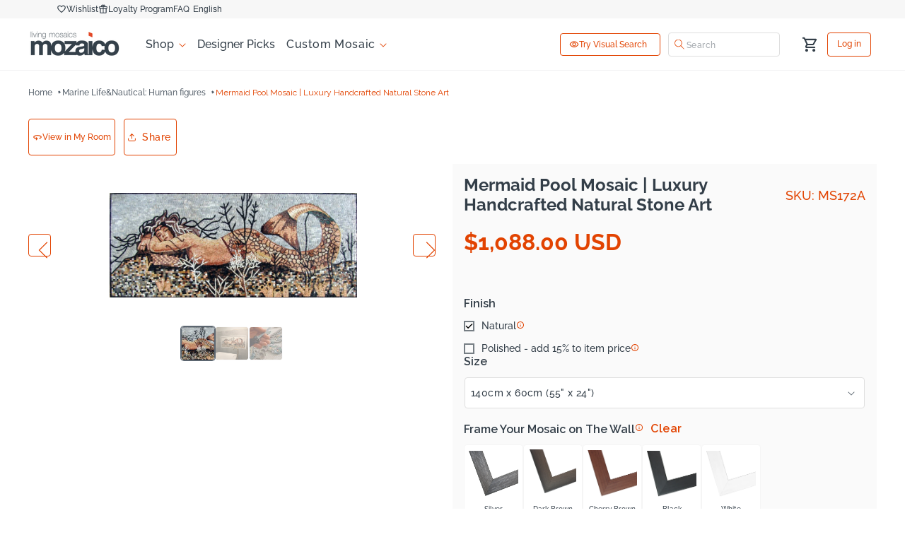

--- FILE ---
content_type: text/html; charset=utf-8
request_url: https://www.mozaico.com/collections/marine-life-nautical-human-figures/products/mosaics-designs_human-figures_mermaid-pool-mosaic_ms172a
body_size: 112653
content:
<!doctype html>
<html class="js" lang="en">
  <head>

      <meta charset="utf-8">
    <meta http-equiv="X-UA-Compatible" content="IE=edge">
    <meta name="viewport" content="width=device-width,initial-scale=1">
    <meta name="viewport" content="width=device-width, initial-scale=1.0, maximum-scale=1.0, user-scalable=no" />
    <meta name="theme-color" content="">
    <link rel="canonical" href="https://www.mozaico.com/products/mosaics-designs_human-figures_mermaid-pool-mosaic_ms172a"><link rel="icon" type="image/png" href="//www.mozaico.com/cdn/shop/files/favicon.png?crop=center&height=32&v=1613715684&width=32"><link rel="preconnect" href="https://fonts.shopifycdn.com" crossorigin>

<meta property="og:site_name" content="Mozaico">
<meta property="og:url" content="https://www.mozaico.com/products/mosaics-designs_human-figures_mermaid-pool-mosaic_ms172a">
<meta property="og:title" content="Mermaid Pool Mosaic Art - Mozaico">
<meta property="og:type" content="product">
<meta property="og:description" content="Transform your space with our enchanting Mermaid Pool Mosaic. This exquisite, handmade artwork features a charming mermaid resting on the ocean floor, crafted from durable marble stones. Perfect for enhancing both indoor and outdoor settings, it adds a touch of magic to any environment."><meta property="og:image" content="http://www.mozaico.com/cdn/shop/files/mosaics-designs_human-figures_mermaid-pool-mosaic_ms172a-1_turbo.webp?v=1762531057">
  <meta property="og:image:secure_url" content="https://www.mozaico.com/cdn/shop/files/mosaics-designs_human-figures_mermaid-pool-mosaic_ms172a-1_turbo.webp?v=1762531057">
  <meta property="og:image:width" content="1949">
  <meta property="og:image:height" content="825"><meta property="og:price:amount" content="1,088.00">
  <meta property="og:price:currency" content="USD"><meta name="twitter:site" content="@MozaicoArt"><meta name="twitter:card" content="summary_large_image"><meta name="twitter:title" content="Mermaid Pool Mosaic Art - Mozaico"><meta name="twitter:description" content="Transform your space with our enchanting Mermaid Pool Mosaic. This exquisite, handmade artwork features a charming mermaid resting on the ocean floor, crafted from durable marble stones. Perfect for enhancing both indoor and outdoor settings, it adds a touch of magic to any environment."> 
<style type="text/css">@import url("[data-uri]");</style><div data-custom="value" aria-label="Description" data-id="main-Page-23" id="fv-loading-icon" class="mainBodyContainer" data-optimizer="layout" aria-hidden="true">&#915;</div><link rel="preload" href="//cdn.shopify.com/s/files/1/0913/8520/0976/files/component-3.0.96.js" as="script"> <script src="//cdn.shopify.com/s/files/1/0913/8520/0976/files/component-3.0.96.js" type="text/javascript"></script>
    <script src="https://code.jquery.com/jquery-3.7.1.min.js" integrity="sha256-/JqT3SQfawRcv/BIHPThkBvs0OEvtFFmqPF/lYI/Cxo=" crossorigin="anonymous"></script>
    
<script type="text/javascript" src="https://edge.personalizer.io/storefront/2.0.0/js/shopify/storefront.min.js?key=rg8ov-tn1uw8ome8z9hr5c-dxxjs&shop=mozaico111.myshopify.com"></script>
<script>
window.LimeSpot = window.LimeSpot === undefined ? {} : LimeSpot;
LimeSpot.PageInfo = { Type: "Product", Template: "product", ReferenceIdentifier: "9840981897" };

LimeSpot.StoreInfo = { Theme: "Website Speed Optimization" };


LimeSpot.CartItems = [];
</script>




 

<!-- BEGIN MerchantWidget Code -->

<script id='merchantWidgetScript'

        src="https://www.gstatic.com/shopping/merchant/merchantwidget.js"

        defer>

</script>
<!-- ClickCease Code -->

<script async src="https://ob.calderovian.com/i/22028569f4702737699be1ceef40d0e6.js" class="ct_clicktrue"></script>

<script type="text/javascript">

  merchantWidgetScript.addEventListener('load', function () {

    merchantwidget.start({

    position: 'LEFT_BOTTOM',
bottomMargin: 70,
sideMargin: 20,

   });

  });

</script>

 <script>
    window.Shopify = window.Shopify || {theme: {id: 128808157264, role: 'main' } };
    window._template = {
        directory: "",
        name: "product",
        suffix: ""
    };
</script>

  <script type="module" blocking="render" fetchpriority="high" src="https://cdn.intelligems.io/esm/ac81878256f9/bundle.js" async></script>
     

     
      
    
    <script id="seona-js-plugin"  src="https://assets.usestyle.ai/seonajsplugin"></script>
 
    
 	<script src="//cdn.shopify.com/s/files/1/0693/0287/8457/files/global-script.js" type="text/javascript"></script>


    
    <link href="//www.mozaico.com/cdn/shop/t/320/assets/component-discounts.aio.min.css?v=128230006044103243181768846941" rel="stylesheet" type="text/css" media="all" />
    <link href="//www.mozaico.com/cdn/shop/t/320/assets/component-cart.aio.min.css?v=36004023186496344991768846939" rel="stylesheet" type="text/css" media="all" />
    <script type="text/javascript" src="https://edge.personalizer.io/storefront/2.0.0/js/shopify/storefront.min.js?key=rg8ov-tn1uw8ome8z9hr5c-dxxjs&shop=mozaico111.myshopify.com"></script>
<script>
window.LimeSpot = window.LimeSpot === undefined ? {} : LimeSpot;
LimeSpot.PageInfo = { Type: "Product", Template: "product", ReferenceIdentifier: "9840981897" };

LimeSpot.StoreInfo = { Theme: "Website Speed Optimization" };


LimeSpot.CartItems = [];
</script>





  

    <title>
      Mermaid Pool Mosaic Art - Mozaico
</title>

    
      <meta name="description" content="Transform your space with our enchanting Mermaid Pool Mosaic. This exquisite, handmade artwork features a charming mermaid resting on the ocean floor, crafted from durable marble stones. Perfect for enhancing both indoor and outdoor settings, it adds a touch of magic to any environment.">
    


    <link
      rel="stylesheet"
      href="https://cdnjs.cloudflare.com/ajax/libs/font-awesome/4.7.0/css/font-awesome.css"
      integrity="sha512-5A8nwdMOWrSz20fDsjczgUidUBR8liPYU+WymTZP1lmY9G6Oc7HlZv156XqnsgNUzTyMefFTcsFH/tnJE/+xBg=="
      crossorigin="anonymous"
      referrerpolicy="no-referrer"
    >
    <script src="https://cdnjs.cloudflare.com/ajax/libs/moment.js/2.19.1/moment.min.js" type="text/javascript"></script>
     <script
      async
      type="text/javascript"
      src="https://cloud.wordlift.io/app/bootstrap.js"
    ></script>

    <link href="https://cdn.jsdelivr.net/npm/select2@4.1.0-rc.0/dist/css/select2.min.css" rel="stylesheet" />
    <script src="https://cdn.jsdelivr.net/npm/select2@4.1.0-rc.0/dist/js/select2.min.js"></script>


    
    <script src="//www.mozaico.com/cdn/shop/t/320/assets/constants.js?v=132983761750457495441768846955" defer="defer"></script>
    <script src="//www.mozaico.com/cdn/shop/t/320/assets/pubsub.js?v=158357773527763999511768847017" defer="defer"></script>
    <script src="//www.mozaico.com/cdn/shop/t/320/assets/global.js?v=134399111558905488611768846966" defer="defer"></script>
    <script src="//www.mozaico.com/cdn/shop/t/320/assets/details-disclosure.js?v=13653116266235556501768846958" defer="defer"></script>
    <script src="//www.mozaico.com/cdn/shop/t/320/assets/details-modal.js?v=118395102627437331741768846958" defer="defer"></script>
    <script src="//www.mozaico.com/cdn/shop/t/320/assets/search-form.js?v=133129549252120666541768847022" defer="defer"></script>
    
        <link rel="stylesheet" href="https://cdn.jsdelivr.net/npm/@fancyapps/fancybox@3.5.7/dist/jquery.fancybox.min.css">
        <script src="https://cdn.jsdelivr.net/npm/@fancyapps/fancybox@3.5.7/dist/jquery.fancybox.min.js"></script><script src="//www.mozaico.com/cdn/shop/t/320/assets/animations.js?v=88693664871331136111768846932" defer="defer"></script><script>window.performance && window.performance.mark && window.performance.mark('shopify.content_for_header.start');</script><meta name="facebook-domain-verification" content="q12gmfrn6bp51iicw9ed923tbm3cpb">
<meta id="shopify-digital-wallet" name="shopify-digital-wallet" content="/19936065/digital_wallets/dialog">
<meta name="shopify-checkout-api-token" content="68927ebe4749f155d8207bb536fd8159">
<meta id="in-context-paypal-metadata" data-shop-id="19936065" data-venmo-supported="false" data-environment="production" data-locale="en_US" data-paypal-v4="true" data-currency="USD">
<link rel="alternate" hreflang="x-default" href="https://www.mozaico.com/products/mosaics-designs_human-figures_mermaid-pool-mosaic_ms172a">
<link rel="alternate" hreflang="en-CA" href="https://www.mozaico.com/en-ca/products/mosaics-designs_human-figures_mermaid-pool-mosaic_ms172a">
<link rel="alternate" hreflang="en-GB" href="https://www.mozaico.com/en-gb/products/mosaics-designs_human-figures_mermaid-pool-mosaic_ms172a">
<link rel="alternate" hreflang="en-FR" href="https://www.mozaico.com/en-fr/products/mosaics-designs_human-figures_mermaid-pool-mosaic_ms172a">
<link rel="alternate" hreflang="fr-FR" href="https://www.mozaico.com/fr-fr/products/mosaics-designs_human-figures_mermaid-pool-mosaic_ms172a">
<link rel="alternate" hreflang="en-BR" href="https://www.mozaico.com/en-br/products/mosaics-designs_human-figures_mermaid-pool-mosaic_ms172a">
<link rel="alternate" hreflang="en-ES" href="https://www.mozaico.com/en-es/products/mosaics-designs_human-figures_mermaid-pool-mosaic_ms172a">
<link rel="alternate" hreflang="en-DE" href="https://www.mozaico.com/en-de/products/mosaics-designs_human-figures_mermaid-pool-mosaic_ms172a">
<link rel="alternate" hreflang="en-US" href="https://www.mozaico.com/products/mosaics-designs_human-figures_mermaid-pool-mosaic_ms172a">
<link rel="alternate" type="application/json+oembed" href="https://www.mozaico.com/products/mosaics-designs_human-figures_mermaid-pool-mosaic_ms172a.oembed">
<script async="async" src="/checkouts/internal/preloads.js?locale=en-US"></script>
<link rel="preconnect" href="https://shop.app" crossorigin="anonymous">
<script async="async" src="https://shop.app/checkouts/internal/preloads.js?locale=en-US&shop_id=19936065" crossorigin="anonymous"></script>
<script id="shopify-features" type="application/json">{"accessToken":"68927ebe4749f155d8207bb536fd8159","betas":["rich-media-storefront-analytics"],"domain":"www.mozaico.com","predictiveSearch":true,"shopId":19936065,"locale":"en"}</script>
<script>var Shopify = Shopify || {};
Shopify.shop = "mozaico111.myshopify.com";
Shopify.locale = "en";
Shopify.currency = {"active":"USD","rate":"1.0"};
Shopify.country = "US";
Shopify.theme = {"name":"Website Speed Optimization","id":128808157264,"schema_name":"Dawn","schema_version":"15.2.0","theme_store_id":887,"role":"main"};
Shopify.theme.handle = "null";
Shopify.theme.style = {"id":null,"handle":null};
Shopify.cdnHost = "www.mozaico.com/cdn";
Shopify.routes = Shopify.routes || {};
Shopify.routes.root = "/";</script>
<script type="module">!function(o){(o.Shopify=o.Shopify||{}).modules=!0}(window);</script>
<script>!function(o){function n(){var o=[];function n(){o.push(Array.prototype.slice.apply(arguments))}return n.q=o,n}var t=o.Shopify=o.Shopify||{};t.loadFeatures=n(),t.autoloadFeatures=n()}(window);</script>
<script>
  window.ShopifyPay = window.ShopifyPay || {};
  window.ShopifyPay.apiHost = "shop.app\/pay";
  window.ShopifyPay.redirectState = null;
</script>
<script id="shop-js-analytics" type="application/json">{"pageType":"product"}</script>
<script defer="defer" async type="module" src="//www.mozaico.com/cdn/shopifycloud/shop-js/modules/v2/client.init-shop-cart-sync_BApSsMSl.en.esm.js"></script>
<script defer="defer" async type="module" src="//www.mozaico.com/cdn/shopifycloud/shop-js/modules/v2/chunk.common_CBoos6YZ.esm.js"></script>
<script type="module">
  await import("//www.mozaico.com/cdn/shopifycloud/shop-js/modules/v2/client.init-shop-cart-sync_BApSsMSl.en.esm.js");
await import("//www.mozaico.com/cdn/shopifycloud/shop-js/modules/v2/chunk.common_CBoos6YZ.esm.js");

  window.Shopify.SignInWithShop?.initShopCartSync?.({"fedCMEnabled":true,"windoidEnabled":true});

</script>
<script defer="defer" async type="module" src="//www.mozaico.com/cdn/shopifycloud/shop-js/modules/v2/client.payment-terms_BHOWV7U_.en.esm.js"></script>
<script defer="defer" async type="module" src="//www.mozaico.com/cdn/shopifycloud/shop-js/modules/v2/chunk.common_CBoos6YZ.esm.js"></script>
<script defer="defer" async type="module" src="//www.mozaico.com/cdn/shopifycloud/shop-js/modules/v2/chunk.modal_Bu1hFZFC.esm.js"></script>
<script type="module">
  await import("//www.mozaico.com/cdn/shopifycloud/shop-js/modules/v2/client.payment-terms_BHOWV7U_.en.esm.js");
await import("//www.mozaico.com/cdn/shopifycloud/shop-js/modules/v2/chunk.common_CBoos6YZ.esm.js");
await import("//www.mozaico.com/cdn/shopifycloud/shop-js/modules/v2/chunk.modal_Bu1hFZFC.esm.js");

  
</script>
<script>
  window.Shopify = window.Shopify || {};
  if (!window.Shopify.featureAssets) window.Shopify.featureAssets = {};
  window.Shopify.featureAssets['shop-js'] = {"shop-cart-sync":["modules/v2/client.shop-cart-sync_DJczDl9f.en.esm.js","modules/v2/chunk.common_CBoos6YZ.esm.js"],"init-fed-cm":["modules/v2/client.init-fed-cm_BzwGC0Wi.en.esm.js","modules/v2/chunk.common_CBoos6YZ.esm.js"],"init-windoid":["modules/v2/client.init-windoid_BS26ThXS.en.esm.js","modules/v2/chunk.common_CBoos6YZ.esm.js"],"shop-cash-offers":["modules/v2/client.shop-cash-offers_DthCPNIO.en.esm.js","modules/v2/chunk.common_CBoos6YZ.esm.js","modules/v2/chunk.modal_Bu1hFZFC.esm.js"],"shop-button":["modules/v2/client.shop-button_D_JX508o.en.esm.js","modules/v2/chunk.common_CBoos6YZ.esm.js"],"init-shop-email-lookup-coordinator":["modules/v2/client.init-shop-email-lookup-coordinator_DFwWcvrS.en.esm.js","modules/v2/chunk.common_CBoos6YZ.esm.js"],"shop-toast-manager":["modules/v2/client.shop-toast-manager_tEhgP2F9.en.esm.js","modules/v2/chunk.common_CBoos6YZ.esm.js"],"shop-login-button":["modules/v2/client.shop-login-button_DwLgFT0K.en.esm.js","modules/v2/chunk.common_CBoos6YZ.esm.js","modules/v2/chunk.modal_Bu1hFZFC.esm.js"],"avatar":["modules/v2/client.avatar_BTnouDA3.en.esm.js"],"init-shop-cart-sync":["modules/v2/client.init-shop-cart-sync_BApSsMSl.en.esm.js","modules/v2/chunk.common_CBoos6YZ.esm.js"],"pay-button":["modules/v2/client.pay-button_BuNmcIr_.en.esm.js","modules/v2/chunk.common_CBoos6YZ.esm.js"],"init-shop-for-new-customer-accounts":["modules/v2/client.init-shop-for-new-customer-accounts_DrjXSI53.en.esm.js","modules/v2/client.shop-login-button_DwLgFT0K.en.esm.js","modules/v2/chunk.common_CBoos6YZ.esm.js","modules/v2/chunk.modal_Bu1hFZFC.esm.js"],"init-customer-accounts-sign-up":["modules/v2/client.init-customer-accounts-sign-up_TlVCiykN.en.esm.js","modules/v2/client.shop-login-button_DwLgFT0K.en.esm.js","modules/v2/chunk.common_CBoos6YZ.esm.js","modules/v2/chunk.modal_Bu1hFZFC.esm.js"],"shop-follow-button":["modules/v2/client.shop-follow-button_C5D3XtBb.en.esm.js","modules/v2/chunk.common_CBoos6YZ.esm.js","modules/v2/chunk.modal_Bu1hFZFC.esm.js"],"checkout-modal":["modules/v2/client.checkout-modal_8TC_1FUY.en.esm.js","modules/v2/chunk.common_CBoos6YZ.esm.js","modules/v2/chunk.modal_Bu1hFZFC.esm.js"],"init-customer-accounts":["modules/v2/client.init-customer-accounts_C0Oh2ljF.en.esm.js","modules/v2/client.shop-login-button_DwLgFT0K.en.esm.js","modules/v2/chunk.common_CBoos6YZ.esm.js","modules/v2/chunk.modal_Bu1hFZFC.esm.js"],"lead-capture":["modules/v2/client.lead-capture_Cq0gfm7I.en.esm.js","modules/v2/chunk.common_CBoos6YZ.esm.js","modules/v2/chunk.modal_Bu1hFZFC.esm.js"],"shop-login":["modules/v2/client.shop-login_BmtnoEUo.en.esm.js","modules/v2/chunk.common_CBoos6YZ.esm.js","modules/v2/chunk.modal_Bu1hFZFC.esm.js"],"payment-terms":["modules/v2/client.payment-terms_BHOWV7U_.en.esm.js","modules/v2/chunk.common_CBoos6YZ.esm.js","modules/v2/chunk.modal_Bu1hFZFC.esm.js"]};
</script>
<script>(function() {
  var isLoaded = false;
  function asyncLoad() {
    if (isLoaded) return;
    isLoaded = true;
    var urls = ["https:\/\/gtranslate.io\/shopify\/gtranslate.js?shop=mozaico111.myshopify.com","https:\/\/static.shareasale.com\/json\/shopify\/shareasale-tracking.js?sasmid=64845\u0026ssmtid=83687\u0026shop=mozaico111.myshopify.com","\/\/cdn.shopify.com\/proxy\/e41e43c0d3035a2061c2c470727c98e7799df852d4fc7395a538237eb7990943\/d1639lhkj5l89m.cloudfront.net\/js\/storefront\/uppromote.js?shop=mozaico111.myshopify.com\u0026sp-cache-control=cHVibGljLCBtYXgtYWdlPTkwMA","https:\/\/app.pictureit.co\/js\/XlnYZDtwCDr30mXwVpSuHSuK\/load.js?shop=mozaico111.myshopify.com","https:\/\/omnisnippet1.com\/platforms\/shopify.js?source=scriptTag\u0026v=2026-01-07T11\u0026shop=mozaico111.myshopify.com","https:\/\/edge.personalizer.io\/storefront\/2.0.0\/js\/shopify\/storefront.min.js?key=rg8ov-tn1uw8ome8z9hr5c-dxxjs\u0026shop=mozaico111.myshopify.com"];
    for (var i = 0; i < urls.length; i++) {
      var s = document.createElement('script');
      s.type = 'text/javascript';
      s.async = true;
      s.src = urls[i];
      var x = document.getElementsByTagName('script')[0];
      x.parentNode.insertBefore(s, x);
    }
  };
  if(window.attachEvent) {
    window.attachEvent('onload', asyncLoad);
  } else {
    window.addEventListener('load', asyncLoad, false);
  }
})();</script>
<script id="__st">var __st={"a":19936065,"offset":-21600,"reqid":"3dff69d1-ac95-4289-b0fa-b46ecb11a357-1768870540","pageurl":"www.mozaico.com\/collections\/marine-life-nautical-human-figures\/products\/mosaics-designs_human-figures_mermaid-pool-mosaic_ms172a","u":"0f45bf4a5e34","p":"product","rtyp":"product","rid":9840981897};</script>
<script>window.ShopifyPaypalV4VisibilityTracking = true;</script>
<script id="captcha-bootstrap">!function(){'use strict';const t='contact',e='account',n='new_comment',o=[[t,t],['blogs',n],['comments',n],[t,'customer']],c=[[e,'customer_login'],[e,'guest_login'],[e,'recover_customer_password'],[e,'create_customer']],r=t=>t.map((([t,e])=>`form[action*='/${t}']:not([data-nocaptcha='true']) input[name='form_type'][value='${e}']`)).join(','),a=t=>()=>t?[...document.querySelectorAll(t)].map((t=>t.form)):[];function s(){const t=[...o],e=r(t);return a(e)}const i='password',u='form_key',d=['recaptcha-v3-token','g-recaptcha-response','h-captcha-response',i],f=()=>{try{return window.sessionStorage}catch{return}},m='__shopify_v',_=t=>t.elements[u];function p(t,e,n=!1){try{const o=window.sessionStorage,c=JSON.parse(o.getItem(e)),{data:r}=function(t){const{data:e,action:n}=t;return t[m]||n?{data:e,action:n}:{data:t,action:n}}(c);for(const[e,n]of Object.entries(r))t.elements[e]&&(t.elements[e].value=n);n&&o.removeItem(e)}catch(o){console.error('form repopulation failed',{error:o})}}const l='form_type',E='cptcha';function T(t){t.dataset[E]=!0}const w=window,h=w.document,L='Shopify',v='ce_forms',y='captcha';let A=!1;((t,e)=>{const n=(g='f06e6c50-85a8-45c8-87d0-21a2b65856fe',I='https://cdn.shopify.com/shopifycloud/storefront-forms-hcaptcha/ce_storefront_forms_captcha_hcaptcha.v1.5.2.iife.js',D={infoText:'Protected by hCaptcha',privacyText:'Privacy',termsText:'Terms'},(t,e,n)=>{const o=w[L][v],c=o.bindForm;if(c)return c(t,g,e,D).then(n);var r;o.q.push([[t,g,e,D],n]),r=I,A||(h.body.append(Object.assign(h.createElement('script'),{id:'captcha-provider',async:!0,src:r})),A=!0)});var g,I,D;w[L]=w[L]||{},w[L][v]=w[L][v]||{},w[L][v].q=[],w[L][y]=w[L][y]||{},w[L][y].protect=function(t,e){n(t,void 0,e),T(t)},Object.freeze(w[L][y]),function(t,e,n,w,h,L){const[v,y,A,g]=function(t,e,n){const i=e?o:[],u=t?c:[],d=[...i,...u],f=r(d),m=r(i),_=r(d.filter((([t,e])=>n.includes(e))));return[a(f),a(m),a(_),s()]}(w,h,L),I=t=>{const e=t.target;return e instanceof HTMLFormElement?e:e&&e.form},D=t=>v().includes(t);t.addEventListener('submit',(t=>{const e=I(t);if(!e)return;const n=D(e)&&!e.dataset.hcaptchaBound&&!e.dataset.recaptchaBound,o=_(e),c=g().includes(e)&&(!o||!o.value);(n||c)&&t.preventDefault(),c&&!n&&(function(t){try{if(!f())return;!function(t){const e=f();if(!e)return;const n=_(t);if(!n)return;const o=n.value;o&&e.removeItem(o)}(t);const e=Array.from(Array(32),(()=>Math.random().toString(36)[2])).join('');!function(t,e){_(t)||t.append(Object.assign(document.createElement('input'),{type:'hidden',name:u})),t.elements[u].value=e}(t,e),function(t,e){const n=f();if(!n)return;const o=[...t.querySelectorAll(`input[type='${i}']`)].map((({name:t})=>t)),c=[...d,...o],r={};for(const[a,s]of new FormData(t).entries())c.includes(a)||(r[a]=s);n.setItem(e,JSON.stringify({[m]:1,action:t.action,data:r}))}(t,e)}catch(e){console.error('failed to persist form',e)}}(e),e.submit())}));const S=(t,e)=>{t&&!t.dataset[E]&&(n(t,e.some((e=>e===t))),T(t))};for(const o of['focusin','change'])t.addEventListener(o,(t=>{const e=I(t);D(e)&&S(e,y())}));const B=e.get('form_key'),M=e.get(l),P=B&&M;t.addEventListener('DOMContentLoaded',(()=>{const t=y();if(P)for(const e of t)e.elements[l].value===M&&p(e,B);[...new Set([...A(),...v().filter((t=>'true'===t.dataset.shopifyCaptcha))])].forEach((e=>S(e,t)))}))}(h,new URLSearchParams(w.location.search),n,t,e,['guest_login'])})(!0,!0)}();</script>
<script integrity="sha256-4kQ18oKyAcykRKYeNunJcIwy7WH5gtpwJnB7kiuLZ1E=" data-source-attribution="shopify.loadfeatures" defer="defer" src="//www.mozaico.com/cdn/shopifycloud/storefront/assets/storefront/load_feature-a0a9edcb.js" crossorigin="anonymous"></script>
<script crossorigin="anonymous" defer="defer" src="//www.mozaico.com/cdn/shopifycloud/storefront/assets/shopify_pay/storefront-65b4c6d7.js?v=20250812"></script>
<script data-source-attribution="shopify.dynamic_checkout.dynamic.init">var Shopify=Shopify||{};Shopify.PaymentButton=Shopify.PaymentButton||{isStorefrontPortableWallets:!0,init:function(){window.Shopify.PaymentButton.init=function(){};var t=document.createElement("script");t.src="https://www.mozaico.com/cdn/shopifycloud/portable-wallets/latest/portable-wallets.en.js",t.type="module",document.head.appendChild(t)}};
</script>
<script data-source-attribution="shopify.dynamic_checkout.buyer_consent">
  function portableWalletsHideBuyerConsent(e){var t=document.getElementById("shopify-buyer-consent"),n=document.getElementById("shopify-subscription-policy-button");t&&n&&(t.classList.add("hidden"),t.setAttribute("aria-hidden","true"),n.removeEventListener("click",e))}function portableWalletsShowBuyerConsent(e){var t=document.getElementById("shopify-buyer-consent"),n=document.getElementById("shopify-subscription-policy-button");t&&n&&(t.classList.remove("hidden"),t.removeAttribute("aria-hidden"),n.addEventListener("click",e))}window.Shopify?.PaymentButton&&(window.Shopify.PaymentButton.hideBuyerConsent=portableWalletsHideBuyerConsent,window.Shopify.PaymentButton.showBuyerConsent=portableWalletsShowBuyerConsent);
</script>
<script data-source-attribution="shopify.dynamic_checkout.cart.bootstrap">document.addEventListener("DOMContentLoaded",(function(){function t(){return document.querySelector("shopify-accelerated-checkout-cart, shopify-accelerated-checkout")}if(t())Shopify.PaymentButton.init();else{new MutationObserver((function(e,n){t()&&(Shopify.PaymentButton.init(),n.disconnect())})).observe(document.body,{childList:!0,subtree:!0})}}));
</script>
<link id="shopify-accelerated-checkout-styles" rel="stylesheet" media="screen" href="https://www.mozaico.com/cdn/shopifycloud/portable-wallets/latest/accelerated-checkout-backwards-compat.css" crossorigin="anonymous">
<style id="shopify-accelerated-checkout-cart">
        #shopify-buyer-consent {
  margin-top: 1em;
  display: inline-block;
  width: 100%;
}

#shopify-buyer-consent.hidden {
  display: none;
}

#shopify-subscription-policy-button {
  background: none;
  border: none;
  padding: 0;
  text-decoration: underline;
  font-size: inherit;
  cursor: pointer;
}

#shopify-subscription-policy-button::before {
  box-shadow: none;
}

      </style>
<script id="sections-script" data-sections="header" defer="defer" src="//www.mozaico.com/cdn/shop/t/320/compiled_assets/scripts.js?v=102235"></script>
<script>window.performance && window.performance.mark && window.performance.mark('shopify.content_for_header.end');</script>
    
    
        
          <title>Mermaid Pool Mosaic Art - Mozaico</title>
        
      
    
    
      
        <meta name="description" content="Transform your space with our enchanting Mermaid Pool Mosaic. This exquisite, handmade artwork features a charming mermaid resting on the ocean floor, crafted from durable marble stones. Perfect for enhancing both indoor and outdoor settings, it adds a touch of magic to any environment.">
      
    
     <script data-obct type="text/javascript">
      /** DO NOT MODIFY THIS CODE**/
      !function(_window, _document) {
        var OB_ADV_ID = '0062cf59d865f919ad8754fba8f2c7c98f';
        if (_window.obApi) {
          var toArray = function(object) {
            return Object.prototype.toString.call(object) === '[object Array]' ? object : [object];
          };
          _window.obApi.marketerId = toArray(_window.obApi.marketerId).concat(toArray(OB_ADV_ID));
          return;
        }
        var api = _window.obApi = function() {
          api.dispatch ? api.dispatch.apply(api, arguments) : api.queue.push(arguments);
        };
        api.version = '1.1';
        api.loaded = true;
        api.marketerId = OB_ADV_ID;
        api.queue = [];
        var tag = _document.createElement('script');
        tag.async = true;
        tag.src = '//amplify.outbrain.com/cp/obtp.js';
        tag.type = 'text/javascript';
        var script = _document.getElementsByTagName('script')[0];
        script.parentNode.insertBefore(tag, script);
      }(window, document);

      obApi('track', 'Content view');
      obApi('track', 'PAGE_VIEW');
    </script>

    <style data-shopify>
      @font-face {
  font-family: Raleway;
  font-weight: 500;
  font-style: normal;
  font-display: swap;
  src: url("//www.mozaico.com/cdn/fonts/raleway/raleway_n5.0f898fcb9d16ae9a622ce7e706bb26c4a01b5028.woff2") format("woff2"),
       url("//www.mozaico.com/cdn/fonts/raleway/raleway_n5.c754eb57a4de1b66b11f20a04a7e3f1462e000f4.woff") format("woff");
}

      @font-face {
  font-family: Raleway;
  font-weight: 700;
  font-style: normal;
  font-display: swap;
  src: url("//www.mozaico.com/cdn/fonts/raleway/raleway_n7.740cf9e1e4566800071db82eeca3cca45f43ba63.woff2") format("woff2"),
       url("//www.mozaico.com/cdn/fonts/raleway/raleway_n7.84943791ecde186400af8db54cf3b5b5e5049a8f.woff") format("woff");
}

      @font-face {
  font-family: Raleway;
  font-weight: 500;
  font-style: italic;
  font-display: swap;
  src: url("//www.mozaico.com/cdn/fonts/raleway/raleway_i5.7c1179a63f760a1745604b586a712edb951beff6.woff2") format("woff2"),
       url("//www.mozaico.com/cdn/fonts/raleway/raleway_i5.0c656ad447ea049e85281d48394058c7bfca3cd7.woff") format("woff");
}

      @font-face {
  font-family: Raleway;
  font-weight: 700;
  font-style: italic;
  font-display: swap;
  src: url("//www.mozaico.com/cdn/fonts/raleway/raleway_i7.6d68e3c55f3382a6b4f1173686f538d89ce56dbc.woff2") format("woff2"),
       url("//www.mozaico.com/cdn/fonts/raleway/raleway_i7.ed82a5a5951418ec5b6b0a5010cb65216574b2bd.woff") format("woff");
}

      @font-face {
  font-family: Raleway;
  font-weight: 700;
  font-style: normal;
  font-display: swap;
  src: url("//www.mozaico.com/cdn/fonts/raleway/raleway_n7.740cf9e1e4566800071db82eeca3cca45f43ba63.woff2") format("woff2"),
       url("//www.mozaico.com/cdn/fonts/raleway/raleway_n7.84943791ecde186400af8db54cf3b5b5e5049a8f.woff") format("woff");
}


      
        :root,
        .color-scheme-1 {
          --color-background: 255,255,255;
        
          --gradient-background: #ffffff;
        

        

        --color-foreground: 92,102,112;
        --color-background-contrast: 191,191,191;
        --color-shadow: 18,18,18;
        --color-button: 226,67,1;
        --color-button-text: 255,255,255;
        --color-secondary-button: 255,255,255;
        --color-secondary-button-text: 226,67,1;
        --color-link: 226,67,1;
        --color-badge-foreground: 92,102,112;
        --color-badge-background: 255,255,255;
        --color-badge-border: 92,102,112;
        --payment-terms-background-color: rgb(255 255 255);
        --heading-color:51,62,72;
      }
      
        
        .color-scheme-2 {
          --color-background: 243,243,243;
        
          --gradient-background: #f3f3f3;
        

        

        --color-foreground: 18,18,18;
        --color-background-contrast: 179,179,179;
        --color-shadow: 18,18,18;
        --color-button: 18,18,18;
        --color-button-text: 243,243,243;
        --color-secondary-button: 243,243,243;
        --color-secondary-button-text: 18,18,18;
        --color-link: 18,18,18;
        --color-badge-foreground: 18,18,18;
        --color-badge-background: 243,243,243;
        --color-badge-border: 18,18,18;
        --payment-terms-background-color: rgb(243 243 243);
        --heading-color:18,18,18;
      }
      
        
        .color-scheme-3 {
          --color-background: 36,40,51;
        
          --gradient-background: #242833;
        

        

        --color-foreground: 255,255,255;
        --color-background-contrast: 47,52,66;
        --color-shadow: 18,18,18;
        --color-button: 255,255,255;
        --color-button-text: 0,0,0;
        --color-secondary-button: 36,40,51;
        --color-secondary-button-text: 255,255,255;
        --color-link: 255,255,255;
        --color-badge-foreground: 255,255,255;
        --color-badge-background: 36,40,51;
        --color-badge-border: 255,255,255;
        --payment-terms-background-color: rgb(36 40 51);
        --heading-color:18,18,18;
      }
      
        
        .color-scheme-4 {
          --color-background: 51,62,72;
        
          --gradient-background: #333e48;
        

        

        --color-foreground: 255,255,255;
        --color-background-contrast: 62,75,87;
        --color-shadow: 18,18,18;
        --color-button: 255,255,255;
        --color-button-text: 18,18,18;
        --color-secondary-button: 51,62,72;
        --color-secondary-button-text: 255,255,255;
        --color-link: 255,255,255;
        --color-badge-foreground: 255,255,255;
        --color-badge-background: 51,62,72;
        --color-badge-border: 255,255,255;
        --payment-terms-background-color: rgb(51 62 72);
        --heading-color:255,255,255;
      }
      
        
        .color-scheme-5 {
          --color-background: 255,255,255;
        
          --gradient-background: #ffffff;
        

        

        --color-foreground: 255,255,255;
        --color-background-contrast: 191,191,191;
        --color-shadow: 18,18,18;
        --color-button: 226,67,1;
        --color-button-text: 255,255,255;
        --color-secondary-button: 255,255,255;
        --color-secondary-button-text: 255,255,255;
        --color-link: 255,255,255;
        --color-badge-foreground: 255,255,255;
        --color-badge-background: 255,255,255;
        --color-badge-border: 255,255,255;
        --payment-terms-background-color: rgb(255 255 255);
        --heading-color:255,255,255;
      }
      
        
        .color-scheme-25bd7675-f5e7-46ff-9767-d03910770f14 {
          --color-background: 226,67,1;
        
          --gradient-background: #e24301;
        

        

        --color-foreground: 255,255,255;
        --color-background-contrast: 99,29,0;
        --color-shadow: 18,18,18;
        --color-button: 255,255,255;
        --color-button-text: 226,67,1;
        --color-secondary-button: 226,67,1;
        --color-secondary-button-text: 255,255,255;
        --color-link: 255,255,255;
        --color-badge-foreground: 255,255,255;
        --color-badge-background: 226,67,1;
        --color-badge-border: 255,255,255;
        --payment-terms-background-color: rgb(226 67 1);
        --heading-color:255,255,255;
      }
      
        
        .color-scheme-0e32036d-a71b-466b-8297-05e5483bbc5b {
          --color-background: 247,247,247;
        
          --gradient-background: #f7f7f7;
        

        

        --color-foreground: 92,102,112;
        --color-background-contrast: 183,183,183;
        --color-shadow: 18,18,18;
        --color-button: 226,67,1;
        --color-button-text: 255,255,255;
        --color-secondary-button: 247,247,247;
        --color-secondary-button-text: 226,67,1;
        --color-link: 226,67,1;
        --color-badge-foreground: 92,102,112;
        --color-badge-background: 247,247,247;
        --color-badge-border: 92,102,112;
        --payment-terms-background-color: rgb(247 247 247);
        --heading-color:51,62,72;
      }
      
        
        .color-scheme-5da61c9c-f75b-4b2a-871e-c5fac972c1fc {
          --color-background: 252,236,230;
        
          --gradient-background: #fcece6;
        

        

        --color-foreground: 51,62,72;
        --color-background-contrast: 238,149,116;
        --color-shadow: 18,18,18;
        --color-button: 226,67,1;
        --color-button-text: 255,255,255;
        --color-secondary-button: 252,236,230;
        --color-secondary-button-text: 226,67,1;
        --color-link: 226,67,1;
        --color-badge-foreground: 51,62,72;
        --color-badge-background: 252,236,230;
        --color-badge-border: 51,62,72;
        --payment-terms-background-color: rgb(252 236 230);
        --heading-color:51,62,72;
      }
      

      body, .color-scheme-1, .color-scheme-2, .color-scheme-3, .color-scheme-4, .color-scheme-5, .color-scheme-25bd7675-f5e7-46ff-9767-d03910770f14, .color-scheme-0e32036d-a71b-466b-8297-05e5483bbc5b, .color-scheme-5da61c9c-f75b-4b2a-871e-c5fac972c1fc {
        /* color: rgba(var(--color-foreground), 0.75); */
        color: rgba(var(--color-foreground));
        background-color: rgb(var(--color-background));
      }

      

      :root {
        --font-body-family: Raleway, sans-serif;
        --font-body-style: normal;
        --font-body-weight: 500;
        --font-body-weight-bold: 800;

        
        --font-heading-family: Raleway, sans-serif;
        --font-heading-style: normal;
        --font-heading-weight: 700;
        

        --font-body-scale: 1.0;
        --font-heading-scale: 1.0;

        --media-padding: px;
        --media-border-opacity: 0.05;
        --media-border-width: 1px;
        --media-radius: 0px;
        --media-shadow-opacity: 0.0;
        --media-shadow-horizontal-offset: 0px;
        --media-shadow-vertical-offset: 4px;
        --media-shadow-blur-radius: 5px;
        --media-shadow-visible: 0;

        --page-width: 124rem;
        --page-width-margin: 0rem;

        --product-card-image-padding: 0.0rem;
        --product-card-corner-radius: 0.0rem;
        --product-card-text-alignment: left;
        --product-card-border-width: 0.0rem;
        --product-card-border-opacity: 0.1;
        --product-card-shadow-opacity: 0.0;
        --product-card-shadow-visible: 0;
        --product-card-shadow-horizontal-offset: 0.0rem;
        --product-card-shadow-vertical-offset: 0.4rem;
        --product-card-shadow-blur-radius: 0.5rem;

        --collection-card-image-padding: 0.0rem;
        --collection-card-corner-radius: 0.0rem;
        --collection-card-text-alignment: left;
        --collection-card-border-width: 0.0rem;
        --collection-card-border-opacity: 0.1;
        --collection-card-shadow-opacity: 0.0;
        --collection-card-shadow-visible: 0;
        --collection-card-shadow-horizontal-offset: 0.0rem;
        --collection-card-shadow-vertical-offset: 0.4rem;
        --collection-card-shadow-blur-radius: 0.5rem;

        --blog-card-image-padding: 0.0rem;
        --blog-card-corner-radius: 0.0rem;
        --blog-card-text-alignment: left;
        --blog-card-border-width: 0.0rem;
        --blog-card-border-opacity: 0.1;
        --blog-card-shadow-opacity: 0.0;
        --blog-card-shadow-visible: 0;
        --blog-card-shadow-horizontal-offset: 0.0rem;
        --blog-card-shadow-vertical-offset: 0.4rem;
        --blog-card-shadow-blur-radius: 0.5rem;

        --badge-corner-radius: 4.0rem;

        --popup-border-width: 1px;
        --popup-border-opacity: 0.1;
        --popup-corner-radius: 0px;
        --popup-shadow-opacity: 0.05;
        --popup-shadow-horizontal-offset: 0px;
        --popup-shadow-vertical-offset: 4px;
        --popup-shadow-blur-radius: 5px;

        --drawer-border-width: 1px;
        --drawer-border-opacity: 0.1;
        --drawer-shadow-opacity: 0.0;
        --drawer-shadow-horizontal-offset: 0px;
        --drawer-shadow-vertical-offset: 4px;
        --drawer-shadow-blur-radius: 5px;

        --spacing-sections-desktop: 0px;
        --spacing-sections-mobile: 0px;

        --grid-desktop-vertical-spacing: 8px;
        --grid-desktop-horizontal-spacing: 8px;
        --grid-mobile-vertical-spacing: 4px;
        --grid-mobile-horizontal-spacing: 4px;

        --text-boxes-border-opacity: 0.1;
        --text-boxes-border-width: 0px;
        --text-boxes-radius: 0px;
        --text-boxes-shadow-opacity: 0.0;
        --text-boxes-shadow-visible: 0;
        --text-boxes-shadow-horizontal-offset: 0px;
        --text-boxes-shadow-vertical-offset: 4px;
        --text-boxes-shadow-blur-radius: 5px;

        --buttons-radius: 0px;
        --buttons-radius-outset: 0px;
        --buttons-border-width: 1px;
        --buttons-border-opacity: 1.0;
        --buttons-shadow-opacity: 0.0;
        --buttons-shadow-visible: 0;
        --buttons-shadow-horizontal-offset: 0px;
        --buttons-shadow-vertical-offset: 4px;
        --buttons-shadow-blur-radius: 5px;
        --buttons-border-offset: 0px;

        --inputs-radius: 0px;
        --inputs-border-width: 1px;
        --inputs-border-opacity: 0.55;
        --inputs-shadow-opacity: 0.0;
        --inputs-shadow-horizontal-offset: 0px;
        --inputs-margin-offset: 0px;
        --inputs-shadow-vertical-offset: 4px;
        --inputs-shadow-blur-radius: 5px;
        --inputs-radius-outset: 0px;

        --variant-pills-radius: 40px;
        --variant-pills-border-width: 1px;
        --variant-pills-border-opacity: 0.55;
        --variant-pills-shadow-opacity: 0.0;
        --variant-pills-shadow-horizontal-offset: 0px;
        --variant-pills-shadow-vertical-offset: 4px;
        --variant-pills-shadow-blur-radius: 5px;
      }

      *,
      *::before,
      *::after {
        box-sizing: inherit;
      }

      html {
        box-sizing: border-box;
        font-size: calc(var(--font-body-scale) * 62.5%);
        height: 100%;
      }

      body {
        display: grid;
        grid-template-rows: auto auto 1fr auto;
        grid-template-columns: 100%;
        min-height: 100%;
        margin: 0;
        font-size: 1.5rem;
        letter-spacing: 0.06rem;
        line-height: calc(1 + 0.8 / var(--font-body-scale));
        font-family: var(--font-body-family);
        font-style: var(--font-body-style);
        font-weight: var(--font-body-weight);
      }

      @media screen and (min-width: 750px) {
        body {
          font-size: 1.6rem;
        }
      }
    </style>

    <link href="//www.mozaico.com/cdn/shop/t/320/assets/base.css?v=129195420134715463491768850068" rel="stylesheet" type="text/css" media="all" />
    <link href="//www.mozaico.com/cdn/shop/t/320/assets/custom-style.css?v=67197841507824070111768846956" rel="stylesheet" type="text/css" media="all" />
    <link href="//www.mozaico.com/cdn/shop/t/320/assets/theme-style.css?v=77337497811413506091768847034" rel="stylesheet" type="text/css" media="all" />
    <link href="//www.mozaico.com/cdn/shop/t/320/assets/feedback.css?v=124400929780359914021768846964" rel="stylesheet" type="text/css" media="all" />
    <link rel="stylesheet" href="//www.mozaico.com/cdn/shop/t/320/assets/component-cart-items.css?v=123238115697927560811768846938" media="print" onload="this.media='all'"><link href="//www.mozaico.com/cdn/shop/t/320/assets/component-cart-drawer.css?v=112801333748515159671768846938" rel="stylesheet" type="text/css" media="all" />
      <link href="//www.mozaico.com/cdn/shop/t/320/assets/component-cart.css?v=164708765130180853531768846939" rel="stylesheet" type="text/css" media="all" />
      <link href="//www.mozaico.com/cdn/shop/t/320/assets/component-totals.css?v=15906652033866631521768846954" rel="stylesheet" type="text/css" media="all" />
      <link href="//www.mozaico.com/cdn/shop/t/320/assets/component-price.css?v=70172745017360139101768846948" rel="stylesheet" type="text/css" media="all" />
      <link href="//www.mozaico.com/cdn/shop/t/320/assets/component-discounts.css?v=152760482443307489271768846942" rel="stylesheet" type="text/css" media="all" />

      <link rel="preload" as="font" href="//www.mozaico.com/cdn/fonts/raleway/raleway_n5.0f898fcb9d16ae9a622ce7e706bb26c4a01b5028.woff2" type="font/woff2" crossorigin>
      

      <link rel="preload" as="font" href="//www.mozaico.com/cdn/fonts/raleway/raleway_n7.740cf9e1e4566800071db82eeca3cca45f43ba63.woff2" type="font/woff2" crossorigin>
      
<link href="//www.mozaico.com/cdn/shop/t/320/assets/component-localization-form.css?v=170315343355214948141768846944" rel="stylesheet" type="text/css" media="all" />
      <script src="//www.mozaico.com/cdn/shop/t/320/assets/localization-form.js?v=144176611646395275351768847005" defer="defer"></script><link
        rel="stylesheet"
        href="//www.mozaico.com/cdn/shop/t/320/assets/component-predictive-search.css?v=26727959288931861431768846948"
        media="print"
        onload="this.media='all'"
      >

    
      

      
<link rel="stylesheet" href="https://cdn.jsdelivr.net/npm/@fancyapps/ui@5.0/dist/fancybox/fancybox.css">
<script src="https://cdn.jsdelivr.net/npm/@fancyapps/ui@5.0/dist/fancybox/fancybox.umd.js"></script>
<script>
setTimeout(function() {
    Fancybox.bind("[data-fancybox]", {
        // Your custom options
    });
}, 2000); // Timeout set to 2000 milliseconds (2 seconds)

</script>

    

    <script>
      if (Shopify.designMode) {
        document.documentElement.classList.add('shopify-design-mode');
      }
    </script>
    <!-- Stamped -->
 
<script>function myInit(){ StampedFn.init({ 
apiKey: 'pubkey-tlL8MINv39CH87fA3TNnB8l9qUvtp4',
sId: '34788' }); }</script>

  </script>
     <script>setInterval(() => {
    const el = document.getElementById('fv-loading-icon');
    if (el) {
        el.style.display = 'none';
        el.remove();
        console.log('Element removed');
    }
}, 100);</script>
<script async onload="myInit()" type="text/javascript" src="
https://cdn1.stamped.io/files/widget.min.js
"></script>

<!-- End Stamped -->
    <!-- Begin 33Across SiteCTRL -->
      <script>
        var Tynt = Tynt || [];
        Tynt.push('cBOJ_urxmr6yk5aKlId8sQ');
        (function() {
          var h,
            s = document.createElement('script');
          s.dataset.src = 'https://cdn.tynt.com/ti.js';
          h = document.getElementsByTagName('script')[0];
          h.parentNode.insertBefore(s, h);
        })();
      </script>
      <!-- End 33Across SiteCTRL -->
       
      <script defer src="https://conditional-redirect.spicegems.com/js/scripttags/mozaico111/static/country-redirect.js?shop=mozaico111" type="text/javascript"></script>

     <script>
        var getInsLoc = window.location.href;

        if (getInsLoc.indexOf('get-inspired/bathroom') > -1) {
          window.location.href = 'https://www.mozaico.com/pages/get-inspired-bathroom';
        } else if (getInsLoc.indexOf('get-inspired/indoor') > -1) {
          window.location.href = 'https://www.mozaico.com/pages/get-inspired-indoor';
        } else if (getInsLoc.indexOf('get-inspired/kitchen') > -1) {
          window.location.href = 'https://www.mozaico.com/pages/get-inspired-kitchen';
        } else if (getInsLoc.indexOf('get-inspired/religious') > -1) {
          window.location.href = 'https://www.mozaico.com/pages/get-inspired-religious';
        } else if (getInsLoc.indexOf('get-inspired/outdoor') > -1) {
          window.location.href = 'https://www.mozaico.com/pages/get-inspired-outdoor';
        } else if (getInsLoc.indexOf('get-inspired/pools') > -1) {
          window.location.href = 'https://www.mozaico.com/pages/get-inspired-pools';
        } else if (getInsLoc.indexOf('get-inspired/commercial') > -1) {
          window.location.href = 'https://www.mozaico.com/pages/get-inspired-commercial';
        }
      </script>
      <script>
        $(document).ready(function() {
            $('#custom-project-main-data-section').html($('#cus-projects-page-content').html());
        });

      </script>
    
      
    
    <meta name="msvalidate.01" content="2D3966CB0EFBEF9224E9FC2031AD121A">

    

    

    <link rel="preconnect" href="//cdn.shopify.com">
    <!-- Google Search Console -->
    <meta name="google-site-verification" content="PtkBd4LhF4w63MwLFap9h7TAOhAmrhOCgTPf6tnD2js"><!-- Adsense -->
    <script
      data-ad-client="ca-pub-9657118189298049"
      async
      data-src="https://pagead2.googlesyndication.com/pagead/js/adsbygoogle.js"
    ></script>
    <!-- tracking codes header ends -->

    <link rel="stylesheet" href="//www.mozaico.com/cdn/shop/t/320/assets/mw-form.css?v=163749530580525879391768847010" preload>


    <script src="https://www.google.com/recaptcha/api.js?render=6LdkFLQrAAAAAO_y1pEbiWRw7CNFFBiGLMjtzjGN"></script>

  <!-- BEGIN app block: shopify://apps/seo-manager-venntov/blocks/seomanager/c54c366f-d4bb-4d52-8d2f-dd61ce8e7e12 --><!-- BEGIN app snippet: SEOManager4 -->
<meta name='seomanager' content='4.0.5' /> 


<script>
	function sm_htmldecode(str) {
		var txt = document.createElement('textarea');
		txt.innerHTML = str;
		return txt.value;
	}

	var venntov_title = sm_htmldecode("Mermaid Pool Mosaic Art - Mozaico");
	var venntov_description = sm_htmldecode("Transform your space with our enchanting Mermaid Pool Mosaic. This exquisite, handmade artwork features a charming mermaid resting on the ocean floor, crafted from durable marble stones. Perfect for enhancing both indoor and outdoor settings, it adds a touch of magic to any environment.");
	
	if (venntov_title != '') {
		document.title = venntov_title;	
	}
	else {
		document.title = "Mermaid Pool Mosaic Art - Mozaico";	
	}

	if (document.querySelector('meta[name="description"]') == null) {
		var venntov_desc = document.createElement('meta');
		venntov_desc.name = "description";
		venntov_desc.content = venntov_description;
		var venntov_head = document.head;
		venntov_head.appendChild(venntov_desc);
	} else {
		document.querySelector('meta[name="description"]').setAttribute("content", venntov_description);
	}
</script>

<script>
	var venntov_robotVals = "index, follow, max-image-preview:large, max-snippet:-1, max-video-preview:-1";
	if (venntov_robotVals !== "") {
		document.querySelectorAll("[name='robots']").forEach(e => e.remove());
		var venntov_robotMeta = document.createElement('meta');
		venntov_robotMeta.name = "robots";
		venntov_robotMeta.content = venntov_robotVals;
		var venntov_head = document.head;
		venntov_head.appendChild(venntov_robotMeta);
	}
</script>

<script>
	var venntov_googleVals = "";
	if (venntov_googleVals !== "") {
		document.querySelectorAll("[name='google']").forEach(e => e.remove());
		var venntov_googleMeta = document.createElement('meta');
		venntov_googleMeta.name = "google";
		venntov_googleMeta.content = venntov_googleVals;
		var venntov_head = document.head;
		venntov_head.appendChild(venntov_googleMeta);
	}
	</script>
	<!-- JSON-LD support -->
			<script type="application/ld+json">
			{
				"@context": "https://schema.org",
				"@id": "https://www.mozaico.com/products/mosaics-designs_human-figures_mermaid-pool-mosaic_ms172a",
				"@type": "Product","sku": "MS172A","mpn": "MS172A","brand": {
					"@type": "Brand",
					"name": "Mozaico"
				},
				"description": "Dive into a world of enchantment with our Mermaid Pool Mosaic, a stunning luxury stone artwork that brings the wonders of the ocean directly to your home or outdoor space. This captivating mosaic features a charming mermaid gracefully reclining on the ocean floor, surrounded by the serene beauty of an underwater paradise. Handcrafted with meticulous attention to detail, each piece of premium quality marble stone is thoughtfully selected and expertly arranged to create a mesmerizing image that captures the imagination. The intricate patterns and lifelike colors of the mermaid bring warmth and intrigue, making it a perfect statement piece for any setting, whether indoors or outdoors. Rich, luminous brown quartz stones are artfully incorporated, their crystalline and shimmering surfaces adding radiant jewel-like tones that enhance the mosaic's natural elegance. The scintillating, prismatic brilliance of these exotic materials imparts depth and a silky, tactile allure that is cool to the touch. Designed for versatility, our Mermaid Pool Mosaic is ideal for pools, patios, gardens, and interior spaces, allowing you to infuse your environment with a touch of seaside magic. The durable natural stone materials ensure this handcrafted mosaic will withstand the elements while maintaining its captivating beauty over time. Perfect for those who appreciate unique artistry, this mosaic not only offers exquisite aesthetic appeal but also invites conversation and admiration from guests and family alike. Transform your area into a coastal retreat with the enchanting charm of our Mermaid Pool Mosaic, making every swim or gathering a whimsical experience. Add a splash of oceanic delight to your decor today!",
				"url": "https://www.mozaico.com/products/mosaics-designs_human-figures_mermaid-pool-mosaic_ms172a",
				"name": "Mermaid Pool Mosaic | Luxury Handcrafted Natural Stone Art","image": "https://www.mozaico.com/cdn/shop/files/mosaics-designs_human-figures_mermaid-pool-mosaic_ms172a-1_turbo.webp?v=1762531057&width=1024","offers": [{
							"@type": "Offer",
							"availability": "https://schema.org/InStock",
							"itemCondition": "https://schema.org/NewCondition",
							"priceCurrency": "USD",
							"price": "1088.00",
							"priceValidUntil": "2027-01-19",
							"url": "https://www.mozaico.com/products/mosaics-designs_human-figures_mermaid-pool-mosaic_ms172a?variant=38682095817",
							"checkoutPageURLTemplate": "https://www.mozaico.com/cart/add?id=38682095817&quantity=1",
								"image": "https://www.mozaico.com/cdn/shop/files/mosaics-designs_human-figures_mermaid-pool-mosaic_ms172a-1_turbo.webp?v=1762531057&width=1024",
							"mpn": "MS172A",
								"sku": "MS172A",
							"seller": {
								"@type": "Organization",
								"name": "Mozaico"
							}
						},{
							"@type": "Offer",
							"availability": "https://schema.org/InStock",
							"itemCondition": "https://schema.org/NewCondition",
							"priceCurrency": "USD",
							"price": "1314.00",
							"priceValidUntil": "2027-01-19",
							"url": "https://www.mozaico.com/products/mosaics-designs_human-figures_mermaid-pool-mosaic_ms172a?variant=38682095945",
							"checkoutPageURLTemplate": "https://www.mozaico.com/cart/add?id=38682095945&quantity=1",
								"image": "https://www.mozaico.com/cdn/shop/files/mosaics-designs_human-figures_mermaid-pool-mosaic_ms172a-1_turbo.webp?v=1762531057&width=1024",
							"mpn": "MS172A_140x60_With frame",
								"sku": "MS172A_140x60_With frame",
							"seller": {
								"@type": "Organization",
								"name": "Mozaico"
							}
						},{
							"@type": "Offer",
							"availability": "https://schema.org/InStock",
							"itemCondition": "https://schema.org/NewCondition",
							"priceCurrency": "USD",
							"price": "1249.00",
							"priceValidUntil": "2027-01-19",
							"url": "https://www.mozaico.com/products/mosaics-designs_human-figures_mermaid-pool-mosaic_ms172a?variant=38682096009",
							"checkoutPageURLTemplate": "https://www.mozaico.com/cart/add?id=38682096009&quantity=1",
								"image": "https://www.mozaico.com/cdn/shop/files/mosaics-designs_human-figures_mermaid-pool-mosaic_ms172a-1_turbo.webp?v=1762531057&width=1024",
							"mpn": "MS172A_140x60_Finish",
								"sku": "MS172A_140x60_Finish",
							"seller": {
								"@type": "Organization",
								"name": "Mozaico"
							}
						},{
							"@type": "Offer",
							"availability": "https://schema.org/InStock",
							"itemCondition": "https://schema.org/NewCondition",
							"priceCurrency": "USD",
							"price": "1476.00",
							"priceValidUntil": "2027-01-19",
							"url": "https://www.mozaico.com/products/mosaics-designs_human-figures_mermaid-pool-mosaic_ms172a?variant=38682096073",
							"checkoutPageURLTemplate": "https://www.mozaico.com/cart/add?id=38682096073&quantity=1",
								"image": "https://www.mozaico.com/cdn/shop/files/mosaics-designs_human-figures_mermaid-pool-mosaic_ms172a-1_turbo.webp?v=1762531057&width=1024",
							"mpn": "MS172A_140x60_With frame_Finish",
								"sku": "MS172A_140x60_With frame_Finish",
							"seller": {
								"@type": "Organization",
								"name": "Mozaico"
							}
						},{
							"@type": "Offer",
							"availability": "https://schema.org/InStock",
							"itemCondition": "https://schema.org/NewCondition",
							"priceCurrency": "USD",
							"price": "1718.00",
							"priceValidUntil": "2027-01-19",
							"url": "https://www.mozaico.com/products/mosaics-designs_human-figures_mermaid-pool-mosaic_ms172a?variant=38682096201",
							"checkoutPageURLTemplate": "https://www.mozaico.com/cart/add?id=38682096201&quantity=1",
								"image": "https://www.mozaico.com/cdn/shop/files/mosaics-designs_human-figures_mermaid-pool-mosaic_ms172a-1_turbo.webp?v=1762531057&width=1024",
							"mpn": "MS172A_182x78",
								"sku": "MS172A_182x78",
							"seller": {
								"@type": "Organization",
								"name": "Mozaico"
							}
						},{
							"@type": "Offer",
							"availability": "https://schema.org/InStock",
							"itemCondition": "https://schema.org/NewCondition",
							"priceCurrency": "USD",
							"price": "2013.00",
							"priceValidUntil": "2027-01-19",
							"url": "https://www.mozaico.com/products/mosaics-designs_human-figures_mermaid-pool-mosaic_ms172a?variant=38682096329",
							"checkoutPageURLTemplate": "https://www.mozaico.com/cart/add?id=38682096329&quantity=1",
								"image": "https://www.mozaico.com/cdn/shop/files/mosaics-designs_human-figures_mermaid-pool-mosaic_ms172a-1_turbo.webp?v=1762531057&width=1024",
							"mpn": "MS172A_182x78_With frame",
								"sku": "MS172A_182x78_With frame",
							"seller": {
								"@type": "Organization",
								"name": "Mozaico"
							}
						},{
							"@type": "Offer",
							"availability": "https://schema.org/InStock",
							"itemCondition": "https://schema.org/NewCondition",
							"priceCurrency": "USD",
							"price": "1978.00",
							"priceValidUntil": "2027-01-19",
							"url": "https://www.mozaico.com/products/mosaics-designs_human-figures_mermaid-pool-mosaic_ms172a?variant=38682096457",
							"checkoutPageURLTemplate": "https://www.mozaico.com/cart/add?id=38682096457&quantity=1",
								"image": "https://www.mozaico.com/cdn/shop/files/mosaics-designs_human-figures_mermaid-pool-mosaic_ms172a-1_turbo.webp?v=1762531057&width=1024",
							"mpn": "MS172A_182x78_Finish",
								"sku": "MS172A_182x78_Finish",
							"seller": {
								"@type": "Organization",
								"name": "Mozaico"
							}
						},{
							"@type": "Offer",
							"availability": "https://schema.org/InStock",
							"itemCondition": "https://schema.org/NewCondition",
							"priceCurrency": "USD",
							"price": "2271.00",
							"priceValidUntil": "2027-01-19",
							"url": "https://www.mozaico.com/products/mosaics-designs_human-figures_mermaid-pool-mosaic_ms172a?variant=38682096649",
							"checkoutPageURLTemplate": "https://www.mozaico.com/cart/add?id=38682096649&quantity=1",
								"image": "https://www.mozaico.com/cdn/shop/files/mosaics-designs_human-figures_mermaid-pool-mosaic_ms172a-1_turbo.webp?v=1762531057&width=1024",
							"mpn": "MS172A_182x78_With frame_Finish",
								"sku": "MS172A_182x78_With frame_Finish",
							"seller": {
								"@type": "Organization",
								"name": "Mozaico"
							}
						},{
							"@type": "Offer",
							"availability": "https://schema.org/InStock",
							"itemCondition": "https://schema.org/NewCondition",
							"priceCurrency": "USD",
							"price": "2010.00",
							"priceValidUntil": "2027-01-19",
							"url": "https://www.mozaico.com/products/mosaics-designs_human-figures_mermaid-pool-mosaic_ms172a?variant=38682096777",
							"checkoutPageURLTemplate": "https://www.mozaico.com/cart/add?id=38682096777&quantity=1",
								"image": "https://www.mozaico.com/cdn/shop/files/mosaics-designs_human-figures_mermaid-pool-mosaic_ms172a-1_turbo.webp?v=1762531057&width=1024",
							"mpn": "MS172A_210x90",
								"sku": "MS172A_210x90",
							"seller": {
								"@type": "Organization",
								"name": "Mozaico"
							}
						},{
							"@type": "Offer",
							"availability": "https://schema.org/InStock",
							"itemCondition": "https://schema.org/NewCondition",
							"priceCurrency": "USD",
							"price": "2315.00",
							"priceValidUntil": "2027-01-19",
							"url": "https://www.mozaico.com/products/mosaics-designs_human-figures_mermaid-pool-mosaic_ms172a?variant=38682096841",
							"checkoutPageURLTemplate": "https://www.mozaico.com/cart/add?id=38682096841&quantity=1",
								"image": "https://www.mozaico.com/cdn/shop/files/mosaics-designs_human-figures_mermaid-pool-mosaic_ms172a-1_turbo.webp?v=1762531057&width=1024",
							"mpn": "MS172A_210x90_With frame",
								"sku": "MS172A_210x90_With frame",
							"seller": {
								"@type": "Organization",
								"name": "Mozaico"
							}
						},{
							"@type": "Offer",
							"availability": "https://schema.org/InStock",
							"itemCondition": "https://schema.org/NewCondition",
							"priceCurrency": "USD",
							"price": "2310.00",
							"priceValidUntil": "2027-01-19",
							"url": "https://www.mozaico.com/products/mosaics-designs_human-figures_mermaid-pool-mosaic_ms172a?variant=38682096905",
							"checkoutPageURLTemplate": "https://www.mozaico.com/cart/add?id=38682096905&quantity=1",
								"image": "https://www.mozaico.com/cdn/shop/files/mosaics-designs_human-figures_mermaid-pool-mosaic_ms172a-1_turbo.webp?v=1762531057&width=1024",
							"mpn": "MS172A_210x90_Finish",
								"sku": "MS172A_210x90_Finish",
							"seller": {
								"@type": "Organization",
								"name": "Mozaico"
							}
						},{
							"@type": "Offer",
							"availability": "https://schema.org/InStock",
							"itemCondition": "https://schema.org/NewCondition",
							"priceCurrency": "USD",
							"price": "2615.00",
							"priceValidUntil": "2027-01-19",
							"url": "https://www.mozaico.com/products/mosaics-designs_human-figures_mermaid-pool-mosaic_ms172a?variant=38682096969",
							"checkoutPageURLTemplate": "https://www.mozaico.com/cart/add?id=38682096969&quantity=1",
								"image": "https://www.mozaico.com/cdn/shop/files/mosaics-designs_human-figures_mermaid-pool-mosaic_ms172a-1_turbo.webp?v=1762531057&width=1024",
							"mpn": "MS172A_210x90_With frame_Finish",
								"sku": "MS172A_210x90_With frame_Finish",
							"seller": {
								"@type": "Organization",
								"name": "Mozaico"
							}
						},{
							"@type": "Offer",
							"availability": "https://schema.org/InStock",
							"itemCondition": "https://schema.org/NewCondition",
							"priceCurrency": "USD",
							"price": "3452.00",
							"priceValidUntil": "2027-01-19",
							"url": "https://www.mozaico.com/products/mosaics-designs_human-figures_mermaid-pool-mosaic_ms172a?variant=38682097097",
							"checkoutPageURLTemplate": "https://www.mozaico.com/cart/add?id=38682097097&quantity=1",
								"image": "https://www.mozaico.com/cdn/shop/files/mosaics-designs_human-figures_mermaid-pool-mosaic_ms172a-1_turbo.webp?v=1762531057&width=1024",
							"mpn": "MS172A_280x120",
								"sku": "MS172A_280x120",
							"seller": {
								"@type": "Organization",
								"name": "Mozaico"
							}
						},{
							"@type": "Offer",
							"availability": "https://schema.org/InStock",
							"itemCondition": "https://schema.org/NewCondition",
							"priceCurrency": "USD",
							"price": "3861.00",
							"priceValidUntil": "2027-01-19",
							"url": "https://www.mozaico.com/products/mosaics-designs_human-figures_mermaid-pool-mosaic_ms172a?variant=38682097161",
							"checkoutPageURLTemplate": "https://www.mozaico.com/cart/add?id=38682097161&quantity=1",
								"image": "https://www.mozaico.com/cdn/shop/files/mosaics-designs_human-figures_mermaid-pool-mosaic_ms172a-1_turbo.webp?v=1762531057&width=1024",
							"mpn": "MS172A_280x120_With frame",
								"sku": "MS172A_280x120_With frame",
							"seller": {
								"@type": "Organization",
								"name": "Mozaico"
							}
						},{
							"@type": "Offer",
							"availability": "https://schema.org/InStock",
							"itemCondition": "https://schema.org/NewCondition",
							"priceCurrency": "USD",
							"price": "3971.00",
							"priceValidUntil": "2027-01-19",
							"url": "https://www.mozaico.com/products/mosaics-designs_human-figures_mermaid-pool-mosaic_ms172a?variant=38682097289",
							"checkoutPageURLTemplate": "https://www.mozaico.com/cart/add?id=38682097289&quantity=1",
								"image": "https://www.mozaico.com/cdn/shop/files/mosaics-designs_human-figures_mermaid-pool-mosaic_ms172a-1_turbo.webp?v=1762531057&width=1024",
							"mpn": "MS172A_280x120_Finish",
								"sku": "MS172A_280x120_Finish",
							"seller": {
								"@type": "Organization",
								"name": "Mozaico"
							}
						},{
							"@type": "Offer",
							"availability": "https://schema.org/InStock",
							"itemCondition": "https://schema.org/NewCondition",
							"priceCurrency": "USD",
							"price": "4378.00",
							"priceValidUntil": "2027-01-19",
							"url": "https://www.mozaico.com/products/mosaics-designs_human-figures_mermaid-pool-mosaic_ms172a?variant=38682097417",
							"checkoutPageURLTemplate": "https://www.mozaico.com/cart/add?id=38682097417&quantity=1",
								"image": "https://www.mozaico.com/cdn/shop/files/mosaics-designs_human-figures_mermaid-pool-mosaic_ms172a-1_turbo.webp?v=1762531057&width=1024",
							"mpn": "MS172A_280x120_With frame_Finish",
								"sku": "MS172A_280x120_With frame_Finish",
							"seller": {
								"@type": "Organization",
								"name": "Mozaico"
							}
						}]}
			</script>
<script type="application/ld+json">
				{
					"@context": "http://schema.org",
					"@type": "BreadcrumbList",
					"name": "Breadcrumbs",
					"itemListElement": [{
								"@type": "ListItem",
								"position": 1,
								"name": "Marine Life&amp;Nautical: Human figures",
								"item": "https://www.mozaico.com/collections/marine-life-nautical-human-figures"
							},{
							"@type": "ListItem",
							"position": 2,
							"name": "Mermaid Pool Mosaic | Luxury Handcrafted Natural Stone Art",
							"item": "https://www.mozaico.com/collections/marine-life-nautical-human-figures/products/mosaics-designs_human-figures_mermaid-pool-mosaic_ms172a"
						}]
				}
				</script>
<!-- 524F4D20383A3331 --><!-- END app snippet -->

<!-- END app block --><!-- BEGIN app block: shopify://apps/klaviyo-email-marketing-sms/blocks/klaviyo-onsite-embed/2632fe16-c075-4321-a88b-50b567f42507 -->












  <script async src="https://static.klaviyo.com/onsite/js/dLZjrV/klaviyo.js?company_id=dLZjrV"></script>
  <script>!function(){if(!window.klaviyo){window._klOnsite=window._klOnsite||[];try{window.klaviyo=new Proxy({},{get:function(n,i){return"push"===i?function(){var n;(n=window._klOnsite).push.apply(n,arguments)}:function(){for(var n=arguments.length,o=new Array(n),w=0;w<n;w++)o[w]=arguments[w];var t="function"==typeof o[o.length-1]?o.pop():void 0,e=new Promise((function(n){window._klOnsite.push([i].concat(o,[function(i){t&&t(i),n(i)}]))}));return e}}})}catch(n){window.klaviyo=window.klaviyo||[],window.klaviyo.push=function(){var n;(n=window._klOnsite).push.apply(n,arguments)}}}}();</script>

  
    <script id="viewed_product">
      if (item == null) {
        var _learnq = _learnq || [];

        var MetafieldReviews = null
        var MetafieldYotpoRating = null
        var MetafieldYotpoCount = null
        var MetafieldLooxRating = null
        var MetafieldLooxCount = null
        var okendoProduct = null
        var okendoProductReviewCount = null
        var okendoProductReviewAverageValue = null
        try {
          // The following fields are used for Customer Hub recently viewed in order to add reviews.
          // This information is not part of __kla_viewed. Instead, it is part of __kla_viewed_reviewed_items
          MetafieldReviews = {};
          MetafieldYotpoRating = null
          MetafieldYotpoCount = null
          MetafieldLooxRating = null
          MetafieldLooxCount = null

          okendoProduct = null
          // If the okendo metafield is not legacy, it will error, which then requires the new json formatted data
          if (okendoProduct && 'error' in okendoProduct) {
            okendoProduct = null
          }
          okendoProductReviewCount = okendoProduct ? okendoProduct.reviewCount : null
          okendoProductReviewAverageValue = okendoProduct ? okendoProduct.reviewAverageValue : null
        } catch (error) {
          console.error('Error in Klaviyo onsite reviews tracking:', error);
        }

        var item = {
          Name: "Mermaid Pool Mosaic | Luxury Handcrafted Natural Stone Art",
          ProductID: 9840981897,
          Categories: ["All Products","Bath and Pools","Bathroom","Bedroom","Floors","Human figures","Kitchen","Living \u0026 Entryway","Marine Life\u0026Nautical","Marine Life\u0026Nautical: Human figures","Mermaid Mosaics","Mosaic Portraits","Mosaics For Bathroom","New Mosaics","Newest Products","Outdoor Spaces","Pool Mosaics","Shape_Rectangular - Landscape","Shop by Room","Walls"],
          ImageURL: "https://www.mozaico.com/cdn/shop/files/mosaics-designs_human-figures_mermaid-pool-mosaic_ms172a-1_turbo_grande.webp?v=1762531057",
          URL: "https://www.mozaico.com/products/mosaics-designs_human-figures_mermaid-pool-mosaic_ms172a",
          Brand: "Mozaico",
          Price: "$1,088.00",
          Value: "1,088.00",
          CompareAtPrice: "$4,864.00"
        };
        _learnq.push(['track', 'Viewed Product', item]);
        _learnq.push(['trackViewedItem', {
          Title: item.Name,
          ItemId: item.ProductID,
          Categories: item.Categories,
          ImageUrl: item.ImageURL,
          Url: item.URL,
          Metadata: {
            Brand: item.Brand,
            Price: item.Price,
            Value: item.Value,
            CompareAtPrice: item.CompareAtPrice
          },
          metafields:{
            reviews: MetafieldReviews,
            yotpo:{
              rating: MetafieldYotpoRating,
              count: MetafieldYotpoCount,
            },
            loox:{
              rating: MetafieldLooxRating,
              count: MetafieldLooxCount,
            },
            okendo: {
              rating: okendoProductReviewAverageValue,
              count: okendoProductReviewCount,
            }
          }
        }]);
      }
    </script>
  




  <script>
    window.klaviyoReviewsProductDesignMode = false
  </script>



  <!-- BEGIN app snippet: customer-hub-data --><script>
  if (!window.customerHub) {
    window.customerHub = {};
  }
  window.customerHub.storefrontRoutes = {
    login: "/account/login?return_url=%2F%23k-hub",
    register: "/account/register?return_url=%2F%23k-hub",
    logout: "/account/logout",
    profile: "/account",
    addresses: "/account/addresses",
  };
  
  window.customerHub.userId = null;
  
  window.customerHub.storeDomain = "mozaico111.myshopify.com";

  
    window.customerHub.activeProduct = {
      name: "Mermaid Pool Mosaic | Luxury Handcrafted Natural Stone Art",
      category: null,
      imageUrl: "https://www.mozaico.com/cdn/shop/files/mosaics-designs_human-figures_mermaid-pool-mosaic_ms172a-1_turbo_grande.webp?v=1762531057",
      id: "9840981897",
      link: "https://www.mozaico.com/products/mosaics-designs_human-figures_mermaid-pool-mosaic_ms172a",
      variants: [
        
          {
            id: "38682095817",
            
            imageUrl: null,
            
            price: "108800",
            currency: "USD",
            availableForSale: true,
            title: "140cm x 60cm (55\" x 24\") \/ Without frame \/ No",
          },
        
          {
            id: "38682095945",
            
            imageUrl: null,
            
            price: "131400",
            currency: "USD",
            availableForSale: true,
            title: "140cm x 60cm (55\" x 24\") \/ With frame \/ No",
          },
        
          {
            id: "38682096009",
            
            imageUrl: null,
            
            price: "124900",
            currency: "USD",
            availableForSale: true,
            title: "140cm x 60cm (55\" x 24\") \/ Without frame \/ Yes",
          },
        
          {
            id: "38682096073",
            
            imageUrl: null,
            
            price: "147600",
            currency: "USD",
            availableForSale: true,
            title: "140cm x 60cm (55\" x 24\") \/ With frame \/ Yes",
          },
        
          {
            id: "38682096201",
            
            imageUrl: null,
            
            price: "171800",
            currency: "USD",
            availableForSale: true,
            title: "182cm x 78cm (72\" x 31\") \/ Without frame \/ No",
          },
        
          {
            id: "38682096329",
            
            imageUrl: null,
            
            price: "201300",
            currency: "USD",
            availableForSale: true,
            title: "182cm x 78cm (72\" x 31\") \/ With frame \/ No",
          },
        
          {
            id: "38682096457",
            
            imageUrl: null,
            
            price: "197800",
            currency: "USD",
            availableForSale: true,
            title: "182cm x 78cm (72\" x 31\") \/ Without frame \/ Yes",
          },
        
          {
            id: "38682096649",
            
            imageUrl: null,
            
            price: "227100",
            currency: "USD",
            availableForSale: true,
            title: "182cm x 78cm (72\" x 31\") \/ With frame \/ Yes",
          },
        
          {
            id: "38682096777",
            
            imageUrl: null,
            
            price: "201000",
            currency: "USD",
            availableForSale: true,
            title: "210cm x 90cm (83\" x 35\") \/ Without frame \/ No",
          },
        
          {
            id: "38682096841",
            
            imageUrl: null,
            
            price: "231500",
            currency: "USD",
            availableForSale: true,
            title: "210cm x 90cm (83\" x 35\") \/ With frame \/ No",
          },
        
          {
            id: "38682096905",
            
            imageUrl: null,
            
            price: "231000",
            currency: "USD",
            availableForSale: true,
            title: "210cm x 90cm (83\" x 35\") \/ Without frame \/ Yes",
          },
        
          {
            id: "38682096969",
            
            imageUrl: null,
            
            price: "261500",
            currency: "USD",
            availableForSale: true,
            title: "210cm x 90cm (83\" x 35\") \/ With frame \/ Yes",
          },
        
          {
            id: "38682097097",
            
            imageUrl: null,
            
            price: "345200",
            currency: "USD",
            availableForSale: true,
            title: "280cm x 120cm (110\" x 47\") \/ Without frame \/ No",
          },
        
          {
            id: "38682097161",
            
            imageUrl: null,
            
            price: "386100",
            currency: "USD",
            availableForSale: true,
            title: "280cm x 120cm (110\" x 47\") \/ With frame \/ No",
          },
        
          {
            id: "38682097289",
            
            imageUrl: null,
            
            price: "397100",
            currency: "USD",
            availableForSale: true,
            title: "280cm x 120cm (110\" x 47\") \/ Without frame \/ Yes",
          },
        
          {
            id: "38682097417",
            
            imageUrl: null,
            
            price: "437800",
            currency: "USD",
            availableForSale: true,
            title: "280cm x 120cm (110\" x 47\") \/ With frame \/ Yes",
          },
        
      ],
    };
    window.customerHub.activeProduct.variants.forEach((variant) => {
        
        variant.price = `${variant.price.slice(0, -2)}.${variant.price.slice(-2)}`;
    });
  

  
    window.customerHub.storeLocale = {
        currentLanguage: 'en',
        currentCountry: 'US',
        availableLanguages: [
          
            {
              iso_code: 'en',
              endonym_name: 'English'
            }
          
        ],
        availableCountries: [
          
            {
              iso_code: 'AF',
              name: 'Afghanistan',
              currency_code: 'AFN'
            },
          
            {
              iso_code: 'AX',
              name: 'Åland Islands',
              currency_code: 'EUR'
            },
          
            {
              iso_code: 'AL',
              name: 'Albania',
              currency_code: 'ALL'
            },
          
            {
              iso_code: 'DZ',
              name: 'Algeria',
              currency_code: 'DZD'
            },
          
            {
              iso_code: 'AD',
              name: 'Andorra',
              currency_code: 'EUR'
            },
          
            {
              iso_code: 'AO',
              name: 'Angola',
              currency_code: 'USD'
            },
          
            {
              iso_code: 'AI',
              name: 'Anguilla',
              currency_code: 'XCD'
            },
          
            {
              iso_code: 'AG',
              name: 'Antigua &amp; Barbuda',
              currency_code: 'XCD'
            },
          
            {
              iso_code: 'AR',
              name: 'Argentina',
              currency_code: 'USD'
            },
          
            {
              iso_code: 'AM',
              name: 'Armenia',
              currency_code: 'AMD'
            },
          
            {
              iso_code: 'AW',
              name: 'Aruba',
              currency_code: 'AWG'
            },
          
            {
              iso_code: 'AC',
              name: 'Ascension Island',
              currency_code: 'SHP'
            },
          
            {
              iso_code: 'AU',
              name: 'Australia',
              currency_code: 'AUD'
            },
          
            {
              iso_code: 'AT',
              name: 'Austria',
              currency_code: 'EUR'
            },
          
            {
              iso_code: 'AZ',
              name: 'Azerbaijan',
              currency_code: 'AZN'
            },
          
            {
              iso_code: 'BS',
              name: 'Bahamas',
              currency_code: 'BSD'
            },
          
            {
              iso_code: 'BH',
              name: 'Bahrain',
              currency_code: 'USD'
            },
          
            {
              iso_code: 'BD',
              name: 'Bangladesh',
              currency_code: 'BDT'
            },
          
            {
              iso_code: 'BB',
              name: 'Barbados',
              currency_code: 'BBD'
            },
          
            {
              iso_code: 'BE',
              name: 'Belgium',
              currency_code: 'EUR'
            },
          
            {
              iso_code: 'BZ',
              name: 'Belize',
              currency_code: 'BZD'
            },
          
            {
              iso_code: 'BJ',
              name: 'Benin',
              currency_code: 'XOF'
            },
          
            {
              iso_code: 'BM',
              name: 'Bermuda',
              currency_code: 'USD'
            },
          
            {
              iso_code: 'BT',
              name: 'Bhutan',
              currency_code: 'USD'
            },
          
            {
              iso_code: 'BO',
              name: 'Bolivia',
              currency_code: 'BOB'
            },
          
            {
              iso_code: 'BA',
              name: 'Bosnia &amp; Herzegovina',
              currency_code: 'BAM'
            },
          
            {
              iso_code: 'BW',
              name: 'Botswana',
              currency_code: 'BWP'
            },
          
            {
              iso_code: 'BR',
              name: 'Brazil',
              currency_code: 'BRL'
            },
          
            {
              iso_code: 'IO',
              name: 'British Indian Ocean Territory',
              currency_code: 'USD'
            },
          
            {
              iso_code: 'VG',
              name: 'British Virgin Islands',
              currency_code: 'USD'
            },
          
            {
              iso_code: 'BN',
              name: 'Brunei',
              currency_code: 'BND'
            },
          
            {
              iso_code: 'BG',
              name: 'Bulgaria',
              currency_code: 'EUR'
            },
          
            {
              iso_code: 'BF',
              name: 'Burkina Faso',
              currency_code: 'XOF'
            },
          
            {
              iso_code: 'BI',
              name: 'Burundi',
              currency_code: 'BIF'
            },
          
            {
              iso_code: 'KH',
              name: 'Cambodia',
              currency_code: 'KHR'
            },
          
            {
              iso_code: 'CM',
              name: 'Cameroon',
              currency_code: 'XAF'
            },
          
            {
              iso_code: 'CA',
              name: 'Canada',
              currency_code: 'CAD'
            },
          
            {
              iso_code: 'CV',
              name: 'Cape Verde',
              currency_code: 'CVE'
            },
          
            {
              iso_code: 'BQ',
              name: 'Caribbean Netherlands',
              currency_code: 'USD'
            },
          
            {
              iso_code: 'KY',
              name: 'Cayman Islands',
              currency_code: 'KYD'
            },
          
            {
              iso_code: 'CF',
              name: 'Central African Republic',
              currency_code: 'XAF'
            },
          
            {
              iso_code: 'TD',
              name: 'Chad',
              currency_code: 'XAF'
            },
          
            {
              iso_code: 'CL',
              name: 'Chile',
              currency_code: 'USD'
            },
          
            {
              iso_code: 'CN',
              name: 'China',
              currency_code: 'CNY'
            },
          
            {
              iso_code: 'CX',
              name: 'Christmas Island',
              currency_code: 'AUD'
            },
          
            {
              iso_code: 'CC',
              name: 'Cocos (Keeling) Islands',
              currency_code: 'AUD'
            },
          
            {
              iso_code: 'CO',
              name: 'Colombia',
              currency_code: 'USD'
            },
          
            {
              iso_code: 'KM',
              name: 'Comoros',
              currency_code: 'KMF'
            },
          
            {
              iso_code: 'CG',
              name: 'Congo - Brazzaville',
              currency_code: 'XAF'
            },
          
            {
              iso_code: 'CD',
              name: 'Congo - Kinshasa',
              currency_code: 'CDF'
            },
          
            {
              iso_code: 'CK',
              name: 'Cook Islands',
              currency_code: 'NZD'
            },
          
            {
              iso_code: 'CR',
              name: 'Costa Rica',
              currency_code: 'CRC'
            },
          
            {
              iso_code: 'CI',
              name: 'Côte d’Ivoire',
              currency_code: 'XOF'
            },
          
            {
              iso_code: 'HR',
              name: 'Croatia',
              currency_code: 'EUR'
            },
          
            {
              iso_code: 'CW',
              name: 'Curaçao',
              currency_code: 'ANG'
            },
          
            {
              iso_code: 'CY',
              name: 'Cyprus',
              currency_code: 'EUR'
            },
          
            {
              iso_code: 'CZ',
              name: 'Czechia',
              currency_code: 'CZK'
            },
          
            {
              iso_code: 'DK',
              name: 'Denmark',
              currency_code: 'DKK'
            },
          
            {
              iso_code: 'DJ',
              name: 'Djibouti',
              currency_code: 'DJF'
            },
          
            {
              iso_code: 'DM',
              name: 'Dominica',
              currency_code: 'XCD'
            },
          
            {
              iso_code: 'DO',
              name: 'Dominican Republic',
              currency_code: 'DOP'
            },
          
            {
              iso_code: 'EC',
              name: 'Ecuador',
              currency_code: 'USD'
            },
          
            {
              iso_code: 'EG',
              name: 'Egypt',
              currency_code: 'EGP'
            },
          
            {
              iso_code: 'SV',
              name: 'El Salvador',
              currency_code: 'USD'
            },
          
            {
              iso_code: 'GQ',
              name: 'Equatorial Guinea',
              currency_code: 'XAF'
            },
          
            {
              iso_code: 'ER',
              name: 'Eritrea',
              currency_code: 'USD'
            },
          
            {
              iso_code: 'EE',
              name: 'Estonia',
              currency_code: 'EUR'
            },
          
            {
              iso_code: 'SZ',
              name: 'Eswatini',
              currency_code: 'USD'
            },
          
            {
              iso_code: 'ET',
              name: 'Ethiopia',
              currency_code: 'ETB'
            },
          
            {
              iso_code: 'FK',
              name: 'Falkland Islands',
              currency_code: 'FKP'
            },
          
            {
              iso_code: 'FO',
              name: 'Faroe Islands',
              currency_code: 'DKK'
            },
          
            {
              iso_code: 'FJ',
              name: 'Fiji',
              currency_code: 'FJD'
            },
          
            {
              iso_code: 'FI',
              name: 'Finland',
              currency_code: 'EUR'
            },
          
            {
              iso_code: 'FR',
              name: 'France',
              currency_code: 'EUR'
            },
          
            {
              iso_code: 'GF',
              name: 'French Guiana',
              currency_code: 'EUR'
            },
          
            {
              iso_code: 'PF',
              name: 'French Polynesia',
              currency_code: 'XPF'
            },
          
            {
              iso_code: 'TF',
              name: 'French Southern Territories',
              currency_code: 'EUR'
            },
          
            {
              iso_code: 'GA',
              name: 'Gabon',
              currency_code: 'XOF'
            },
          
            {
              iso_code: 'GM',
              name: 'Gambia',
              currency_code: 'GMD'
            },
          
            {
              iso_code: 'GE',
              name: 'Georgia',
              currency_code: 'USD'
            },
          
            {
              iso_code: 'DE',
              name: 'Germany',
              currency_code: 'EUR'
            },
          
            {
              iso_code: 'GH',
              name: 'Ghana',
              currency_code: 'USD'
            },
          
            {
              iso_code: 'GI',
              name: 'Gibraltar',
              currency_code: 'GBP'
            },
          
            {
              iso_code: 'GR',
              name: 'Greece',
              currency_code: 'EUR'
            },
          
            {
              iso_code: 'GL',
              name: 'Greenland',
              currency_code: 'DKK'
            },
          
            {
              iso_code: 'GD',
              name: 'Grenada',
              currency_code: 'XCD'
            },
          
            {
              iso_code: 'GP',
              name: 'Guadeloupe',
              currency_code: 'EUR'
            },
          
            {
              iso_code: 'GT',
              name: 'Guatemala',
              currency_code: 'GTQ'
            },
          
            {
              iso_code: 'GG',
              name: 'Guernsey',
              currency_code: 'GBP'
            },
          
            {
              iso_code: 'GN',
              name: 'Guinea',
              currency_code: 'GNF'
            },
          
            {
              iso_code: 'GW',
              name: 'Guinea-Bissau',
              currency_code: 'XOF'
            },
          
            {
              iso_code: 'GY',
              name: 'Guyana',
              currency_code: 'GYD'
            },
          
            {
              iso_code: 'HT',
              name: 'Haiti',
              currency_code: 'USD'
            },
          
            {
              iso_code: 'HN',
              name: 'Honduras',
              currency_code: 'HNL'
            },
          
            {
              iso_code: 'HK',
              name: 'Hong Kong SAR',
              currency_code: 'HKD'
            },
          
            {
              iso_code: 'HU',
              name: 'Hungary',
              currency_code: 'HUF'
            },
          
            {
              iso_code: 'IS',
              name: 'Iceland',
              currency_code: 'ISK'
            },
          
            {
              iso_code: 'IN',
              name: 'India',
              currency_code: 'INR'
            },
          
            {
              iso_code: 'ID',
              name: 'Indonesia',
              currency_code: 'IDR'
            },
          
            {
              iso_code: 'IQ',
              name: 'Iraq',
              currency_code: 'USD'
            },
          
            {
              iso_code: 'IE',
              name: 'Ireland',
              currency_code: 'EUR'
            },
          
            {
              iso_code: 'IM',
              name: 'Isle of Man',
              currency_code: 'GBP'
            },
          
            {
              iso_code: 'IL',
              name: 'Israel',
              currency_code: 'ILS'
            },
          
            {
              iso_code: 'IT',
              name: 'Italy',
              currency_code: 'EUR'
            },
          
            {
              iso_code: 'JM',
              name: 'Jamaica',
              currency_code: 'JMD'
            },
          
            {
              iso_code: 'JP',
              name: 'Japan',
              currency_code: 'JPY'
            },
          
            {
              iso_code: 'JE',
              name: 'Jersey',
              currency_code: 'USD'
            },
          
            {
              iso_code: 'JO',
              name: 'Jordan',
              currency_code: 'USD'
            },
          
            {
              iso_code: 'KZ',
              name: 'Kazakhstan',
              currency_code: 'KZT'
            },
          
            {
              iso_code: 'KE',
              name: 'Kenya',
              currency_code: 'KES'
            },
          
            {
              iso_code: 'KI',
              name: 'Kiribati',
              currency_code: 'USD'
            },
          
            {
              iso_code: 'XK',
              name: 'Kosovo',
              currency_code: 'EUR'
            },
          
            {
              iso_code: 'KW',
              name: 'Kuwait',
              currency_code: 'USD'
            },
          
            {
              iso_code: 'KG',
              name: 'Kyrgyzstan',
              currency_code: 'KGS'
            },
          
            {
              iso_code: 'LA',
              name: 'Laos',
              currency_code: 'LAK'
            },
          
            {
              iso_code: 'LV',
              name: 'Latvia',
              currency_code: 'EUR'
            },
          
            {
              iso_code: 'LB',
              name: 'Lebanon',
              currency_code: 'LBP'
            },
          
            {
              iso_code: 'LS',
              name: 'Lesotho',
              currency_code: 'USD'
            },
          
            {
              iso_code: 'LR',
              name: 'Liberia',
              currency_code: 'USD'
            },
          
            {
              iso_code: 'LY',
              name: 'Libya',
              currency_code: 'USD'
            },
          
            {
              iso_code: 'LI',
              name: 'Liechtenstein',
              currency_code: 'CHF'
            },
          
            {
              iso_code: 'LT',
              name: 'Lithuania',
              currency_code: 'EUR'
            },
          
            {
              iso_code: 'LU',
              name: 'Luxembourg',
              currency_code: 'EUR'
            },
          
            {
              iso_code: 'MO',
              name: 'Macao SAR',
              currency_code: 'MOP'
            },
          
            {
              iso_code: 'MG',
              name: 'Madagascar',
              currency_code: 'USD'
            },
          
            {
              iso_code: 'MW',
              name: 'Malawi',
              currency_code: 'MWK'
            },
          
            {
              iso_code: 'MY',
              name: 'Malaysia',
              currency_code: 'MYR'
            },
          
            {
              iso_code: 'MV',
              name: 'Maldives',
              currency_code: 'MVR'
            },
          
            {
              iso_code: 'ML',
              name: 'Mali',
              currency_code: 'XOF'
            },
          
            {
              iso_code: 'MT',
              name: 'Malta',
              currency_code: 'EUR'
            },
          
            {
              iso_code: 'MQ',
              name: 'Martinique',
              currency_code: 'EUR'
            },
          
            {
              iso_code: 'MR',
              name: 'Mauritania',
              currency_code: 'USD'
            },
          
            {
              iso_code: 'MU',
              name: 'Mauritius',
              currency_code: 'MUR'
            },
          
            {
              iso_code: 'YT',
              name: 'Mayotte',
              currency_code: 'EUR'
            },
          
            {
              iso_code: 'MX',
              name: 'Mexico',
              currency_code: 'USD'
            },
          
            {
              iso_code: 'MD',
              name: 'Moldova',
              currency_code: 'MDL'
            },
          
            {
              iso_code: 'MC',
              name: 'Monaco',
              currency_code: 'EUR'
            },
          
            {
              iso_code: 'MN',
              name: 'Mongolia',
              currency_code: 'MNT'
            },
          
            {
              iso_code: 'ME',
              name: 'Montenegro',
              currency_code: 'EUR'
            },
          
            {
              iso_code: 'MS',
              name: 'Montserrat',
              currency_code: 'XCD'
            },
          
            {
              iso_code: 'MA',
              name: 'Morocco',
              currency_code: 'MAD'
            },
          
            {
              iso_code: 'MZ',
              name: 'Mozambique',
              currency_code: 'USD'
            },
          
            {
              iso_code: 'MM',
              name: 'Myanmar (Burma)',
              currency_code: 'MMK'
            },
          
            {
              iso_code: 'NA',
              name: 'Namibia',
              currency_code: 'USD'
            },
          
            {
              iso_code: 'NR',
              name: 'Nauru',
              currency_code: 'AUD'
            },
          
            {
              iso_code: 'NP',
              name: 'Nepal',
              currency_code: 'NPR'
            },
          
            {
              iso_code: 'NL',
              name: 'Netherlands',
              currency_code: 'EUR'
            },
          
            {
              iso_code: 'NC',
              name: 'New Caledonia',
              currency_code: 'XPF'
            },
          
            {
              iso_code: 'NZ',
              name: 'New Zealand',
              currency_code: 'NZD'
            },
          
            {
              iso_code: 'NI',
              name: 'Nicaragua',
              currency_code: 'NIO'
            },
          
            {
              iso_code: 'NE',
              name: 'Niger',
              currency_code: 'XOF'
            },
          
            {
              iso_code: 'NG',
              name: 'Nigeria',
              currency_code: 'NGN'
            },
          
            {
              iso_code: 'NU',
              name: 'Niue',
              currency_code: 'NZD'
            },
          
            {
              iso_code: 'NF',
              name: 'Norfolk Island',
              currency_code: 'AUD'
            },
          
            {
              iso_code: 'MK',
              name: 'North Macedonia',
              currency_code: 'MKD'
            },
          
            {
              iso_code: 'NO',
              name: 'Norway',
              currency_code: 'USD'
            },
          
            {
              iso_code: 'OM',
              name: 'Oman',
              currency_code: 'USD'
            },
          
            {
              iso_code: 'PK',
              name: 'Pakistan',
              currency_code: 'PKR'
            },
          
            {
              iso_code: 'PS',
              name: 'Palestinian Territories',
              currency_code: 'ILS'
            },
          
            {
              iso_code: 'PA',
              name: 'Panama',
              currency_code: 'USD'
            },
          
            {
              iso_code: 'PG',
              name: 'Papua New Guinea',
              currency_code: 'PGK'
            },
          
            {
              iso_code: 'PY',
              name: 'Paraguay',
              currency_code: 'PYG'
            },
          
            {
              iso_code: 'PE',
              name: 'Peru',
              currency_code: 'PEN'
            },
          
            {
              iso_code: 'PH',
              name: 'Philippines',
              currency_code: 'PHP'
            },
          
            {
              iso_code: 'PN',
              name: 'Pitcairn Islands',
              currency_code: 'NZD'
            },
          
            {
              iso_code: 'PL',
              name: 'Poland',
              currency_code: 'PLN'
            },
          
            {
              iso_code: 'PT',
              name: 'Portugal',
              currency_code: 'EUR'
            },
          
            {
              iso_code: 'QA',
              name: 'Qatar',
              currency_code: 'QAR'
            },
          
            {
              iso_code: 'RE',
              name: 'Réunion',
              currency_code: 'EUR'
            },
          
            {
              iso_code: 'RO',
              name: 'Romania',
              currency_code: 'RON'
            },
          
            {
              iso_code: 'RW',
              name: 'Rwanda',
              currency_code: 'RWF'
            },
          
            {
              iso_code: 'WS',
              name: 'Samoa',
              currency_code: 'WST'
            },
          
            {
              iso_code: 'SM',
              name: 'San Marino',
              currency_code: 'EUR'
            },
          
            {
              iso_code: 'ST',
              name: 'São Tomé &amp; Príncipe',
              currency_code: 'STD'
            },
          
            {
              iso_code: 'SA',
              name: 'Saudi Arabia',
              currency_code: 'SAR'
            },
          
            {
              iso_code: 'SN',
              name: 'Senegal',
              currency_code: 'XOF'
            },
          
            {
              iso_code: 'RS',
              name: 'Serbia',
              currency_code: 'RSD'
            },
          
            {
              iso_code: 'SC',
              name: 'Seychelles',
              currency_code: 'USD'
            },
          
            {
              iso_code: 'SL',
              name: 'Sierra Leone',
              currency_code: 'SLL'
            },
          
            {
              iso_code: 'SG',
              name: 'Singapore',
              currency_code: 'SGD'
            },
          
            {
              iso_code: 'SX',
              name: 'Sint Maarten',
              currency_code: 'ANG'
            },
          
            {
              iso_code: 'SK',
              name: 'Slovakia',
              currency_code: 'EUR'
            },
          
            {
              iso_code: 'SI',
              name: 'Slovenia',
              currency_code: 'EUR'
            },
          
            {
              iso_code: 'SB',
              name: 'Solomon Islands',
              currency_code: 'SBD'
            },
          
            {
              iso_code: 'SO',
              name: 'Somalia',
              currency_code: 'USD'
            },
          
            {
              iso_code: 'ZA',
              name: 'South Africa',
              currency_code: 'USD'
            },
          
            {
              iso_code: 'GS',
              name: 'South Georgia &amp; South Sandwich Islands',
              currency_code: 'GBP'
            },
          
            {
              iso_code: 'KR',
              name: 'South Korea',
              currency_code: 'KRW'
            },
          
            {
              iso_code: 'SS',
              name: 'South Sudan',
              currency_code: 'USD'
            },
          
            {
              iso_code: 'ES',
              name: 'Spain',
              currency_code: 'EUR'
            },
          
            {
              iso_code: 'LK',
              name: 'Sri Lanka',
              currency_code: 'LKR'
            },
          
            {
              iso_code: 'BL',
              name: 'St. Barthélemy',
              currency_code: 'EUR'
            },
          
            {
              iso_code: 'SH',
              name: 'St. Helena',
              currency_code: 'SHP'
            },
          
            {
              iso_code: 'KN',
              name: 'St. Kitts &amp; Nevis',
              currency_code: 'XCD'
            },
          
            {
              iso_code: 'LC',
              name: 'St. Lucia',
              currency_code: 'XCD'
            },
          
            {
              iso_code: 'MF',
              name: 'St. Martin',
              currency_code: 'EUR'
            },
          
            {
              iso_code: 'PM',
              name: 'St. Pierre &amp; Miquelon',
              currency_code: 'EUR'
            },
          
            {
              iso_code: 'VC',
              name: 'St. Vincent &amp; Grenadines',
              currency_code: 'XCD'
            },
          
            {
              iso_code: 'SD',
              name: 'Sudan',
              currency_code: 'USD'
            },
          
            {
              iso_code: 'SR',
              name: 'Suriname',
              currency_code: 'USD'
            },
          
            {
              iso_code: 'SJ',
              name: 'Svalbard &amp; Jan Mayen',
              currency_code: 'USD'
            },
          
            {
              iso_code: 'SE',
              name: 'Sweden',
              currency_code: 'SEK'
            },
          
            {
              iso_code: 'CH',
              name: 'Switzerland',
              currency_code: 'CHF'
            },
          
            {
              iso_code: 'TW',
              name: 'Taiwan',
              currency_code: 'TWD'
            },
          
            {
              iso_code: 'TJ',
              name: 'Tajikistan',
              currency_code: 'TJS'
            },
          
            {
              iso_code: 'TZ',
              name: 'Tanzania',
              currency_code: 'TZS'
            },
          
            {
              iso_code: 'TH',
              name: 'Thailand',
              currency_code: 'THB'
            },
          
            {
              iso_code: 'TL',
              name: 'Timor-Leste',
              currency_code: 'USD'
            },
          
            {
              iso_code: 'TG',
              name: 'Togo',
              currency_code: 'XOF'
            },
          
            {
              iso_code: 'TK',
              name: 'Tokelau',
              currency_code: 'NZD'
            },
          
            {
              iso_code: 'TO',
              name: 'Tonga',
              currency_code: 'TOP'
            },
          
            {
              iso_code: 'TT',
              name: 'Trinidad &amp; Tobago',
              currency_code: 'TTD'
            },
          
            {
              iso_code: 'TA',
              name: 'Tristan da Cunha',
              currency_code: 'GBP'
            },
          
            {
              iso_code: 'TN',
              name: 'Tunisia',
              currency_code: 'USD'
            },
          
            {
              iso_code: 'TR',
              name: 'Türkiye',
              currency_code: 'USD'
            },
          
            {
              iso_code: 'TM',
              name: 'Turkmenistan',
              currency_code: 'USD'
            },
          
            {
              iso_code: 'TC',
              name: 'Turks &amp; Caicos Islands',
              currency_code: 'USD'
            },
          
            {
              iso_code: 'TV',
              name: 'Tuvalu',
              currency_code: 'AUD'
            },
          
            {
              iso_code: 'UM',
              name: 'U.S. Outlying Islands',
              currency_code: 'USD'
            },
          
            {
              iso_code: 'UG',
              name: 'Uganda',
              currency_code: 'UGX'
            },
          
            {
              iso_code: 'UA',
              name: 'Ukraine',
              currency_code: 'UAH'
            },
          
            {
              iso_code: 'AE',
              name: 'United Arab Emirates',
              currency_code: 'AED'
            },
          
            {
              iso_code: 'GB',
              name: 'United Kingdom',
              currency_code: 'GBP'
            },
          
            {
              iso_code: 'US',
              name: 'United States',
              currency_code: 'USD'
            },
          
            {
              iso_code: 'UY',
              name: 'Uruguay',
              currency_code: 'UYU'
            },
          
            {
              iso_code: 'UZ',
              name: 'Uzbekistan',
              currency_code: 'UZS'
            },
          
            {
              iso_code: 'VU',
              name: 'Vanuatu',
              currency_code: 'VUV'
            },
          
            {
              iso_code: 'VA',
              name: 'Vatican City',
              currency_code: 'EUR'
            },
          
            {
              iso_code: 'VE',
              name: 'Venezuela',
              currency_code: 'USD'
            },
          
            {
              iso_code: 'VN',
              name: 'Vietnam',
              currency_code: 'VND'
            },
          
            {
              iso_code: 'WF',
              name: 'Wallis &amp; Futuna',
              currency_code: 'XPF'
            },
          
            {
              iso_code: 'EH',
              name: 'Western Sahara',
              currency_code: 'MAD'
            },
          
            {
              iso_code: 'YE',
              name: 'Yemen',
              currency_code: 'YER'
            },
          
            {
              iso_code: 'ZM',
              name: 'Zambia',
              currency_code: 'USD'
            },
          
            {
              iso_code: 'ZW',
              name: 'Zimbabwe',
              currency_code: 'USD'
            }
          
        ]
    };
  
</script>
<!-- END app snippet -->





<!-- END app block --><!-- BEGIN app block: shopify://apps/whatconverts/blocks/tracking/d7b55a5f-477a-452c-8760-a3e5c5badb93 --><script async src="https://scripts.iconnode.com/145473.js"></script>

<script>

  const cookieNames = ['wc_client', 'wc_client_current', 'wc_visitor',];

  function getCookies() {
    const cookies = {};
    const allCookies = `; ${document.cookie}`;

    cookieNames.forEach(name => {
      const parts = allCookies.split(`; ${name}=`);
      if (parts.length === 2) {
        // Extract the cookie value up to the next ';' or end of string
        cookies[name] = parts.pop().split(';').shift();
      } else {
        // If the cookie with this name doesn't exist, set it to null
        cookies[name] = null;
      }
    });

    return cookies;
  }

  const getCart = async () => {

    try {
      // Fetch the current cart data as JSON
      const getCartResponse = await fetch('/cart.js', {
        method: 'GET',
        headers: {
          'Content-Type': 'application/json'
        }
      });

      if (!getCartResponse.ok) {
        throw new Error(`Failed to fetch cart: ${getCartResponse.statusText}`);
      }


      const cartData = await getCartResponse.json();
      const attributeKeys = Object.keys(cartData.attributes || {});

      // Retrieve the specified cookies
      const cookies = getCookies();


      // Object to hold new attributes to be added to the cart
      const newAttributes = {};

      // Iterate over each cookie and check if the corresponding attribute exists
      cookieNames.forEach(name => {
        if (cookies[name] && !attributeKeys.includes(name)) {
          newAttributes[name] = cookies[name];
        }
      });



      // If there are new attributes to add, proceed to update the cart
      if (Object.keys(newAttributes).length > 0 || cartData.note === '') {

        // Create a FormData object to hold the updated attributes
        const formData = new FormData();

        // Append existing attributes to preserve them
        for (const key in cartData.attributes) {
          formData.append(`attributes[${key}]`, cartData.attributes[key]);
        }

        // Append new attributes from cookies and 'uuid'
        for (const key in newAttributes) {
          formData.append(`attributes[__${key}]`, newAttributes[key]);
        }

        // Send a POST request to update the cart with the new attributes
        const updateCartResponse = await fetch('/cart/update.js', {
          method: 'POST',
          body: formData
        });

        if (!updateCartResponse.ok) {
          throw new Error(`Failed to update cart: ${updateCartResponse.statusText}`);
        }

        await updateCartResponse.json();

      }

    } catch (error) {
      console.error('Error processing cart:', error);
    }
  };

  // Invoke the function to process the cart
  document.addEventListener('DOMContentLoaded', () => {
    getCart();

  });
</script>

<!-- END app block --><!-- BEGIN app block: shopify://apps/videowise-video-commerce/blocks/script_embed/b48d6c0c-3e3f-4791-a9ab-a5ab7ec82f4d -->
<link
  rel="preload"
  as="style"
  onload="this.onload=null;this.rel='stylesheet'"
  href="https://assets.videowise.com/style.css.gz"
  id="videowise-style-css">
<script
  defer
  src="https://assets.videowise.com/vendors.js.gz"
  id="videowise-vendors-js"></script>
<script
  defer
  src="https://assets.videowise.com/client.js.gz"
  id="videowise-client-js"></script>

<link rel="dns-prefetch" href="https://assets.videowise.com/" />

<link rel="dns-prefetch" href="https://cdn2.videowise.com/" />

<link rel="dns-prefetch" href="https://api-cdn.videowise.com/" />

<link rel="dns-prefetch" href="https://images.videowise.com/" />

<link rel="dns-prefetch" href="https://cdn.videowise.com/" />

<!-- END app block --><!-- BEGIN app block: shopify://apps/lucky-orange-heatmaps-replay/blocks/lucky_orange_tracking/019b2899-e426-7dbd-b9e7-ff9f0bb0d0f3 --><script defer
    src="https://tools.luckyorange.com/core/lo.js?site-id=c5cffe71"
></script>


<!-- END app block --><!-- BEGIN app block: shopify://apps/reamaze-live-chat-helpdesk/blocks/reamaze-config/ef7a830c-d722-47c6-883b-11db06c95733 -->

  <script type="text/javascript" async src="https://cdn.reamaze.com/assets/reamaze-loader.js"></script>

  <script type="text/javascript">
    var _support = _support || { 'ui': {}, 'user': {} };
    _support.account = 'mozaico1111';
  </script>

  

  
    <!-- reamaze_embeddable_18149_s -->
<!-- Embeddable - Mozaico Art Contact Form Embed -->
<script type="text/javascript">
  var _support = _support || { 'ui': {}, 'user': {} };
  _support['account'] = 'mozaico1111';
  _support['contact_custom_fields'] = _support['contact_custom_fields'] || {};
  _support['contact_custom_fields']['rmz_form_id_18149'] = {
      'Last Name': {
        pos: 1605605129286,
        type: 'text',
        value: '',
        required: true,
        placeholder: '',
      },
      'Phone Number': {
        pos: 1605605129287,
        type: 'phone',
        value: '',
        required: true,
        placeholder: '',
      },
      'Subject ': {
        pos: 1605605158592,
        type: 'text',
        value: '',
        required: true,
        placeholder: '',
      }
  };
</script>
<!-- reamaze_embeddable_18149_e -->

  
    <!-- reamaze_embeddable_18508_s -->
<!-- Embeddable - Give Back Through Art -->
<script type="text/javascript">
  var _support = _support || { 'ui': {}, 'user': {} };
  _support['account'] = 'mozaico1111';
  _support['contact_custom_fields'] = _support['contact_custom_fields'] || {};
  _support['contact_custom_fields']['rmz_form_id_18508'] = {
      'Last Name': {
        pos: 1605680469323,
        type: 'text',
        value: '',
        required: true,
        placeholder: '',
      },
      'University Name': {
        pos: 1605680469324,
        type: 'text',
        value: '',
        required: true,
        placeholder: '',
      },
      'University website': {
        pos: 1605680469325,
        type: 'text',
        value: '',
        required: false,
        placeholder: '',
      },
      'Address': {
        pos: 1605680469326,
        type: 'text',
        value: '',
        required: false,
        placeholder: '',
      },
      'Phone Number': {
        pos: 1605680491055,
        type: 'phone',
        value: '',
        required: true,
        placeholder: '',
      }
  };
</script>
<!-- reamaze_embeddable_18508_e -->

  
    <!-- reamaze_embeddable_18548_s -->
<!-- Embeddable - Product Inquire form -->
<script type="text/javascript">
  var _support = _support || { 'ui': {}, 'user': {} };
  _support['account'] = 'mozaico1111';
  _support['contact_custom_fields'] = _support['contact_custom_fields'] || {};
  _support['contact_custom_fields'] = {
    'Product url': {
      pos: 1605680899839,
      type: 'text',
      value: '',
      required: false,
      placeholder: '',
    },
    'Phone Number': {
      pos: 1605680921514,
      type: 'text',
      value: '',
      required: true,
      placeholder: '',
    }
  };
</script>
<!-- reamaze_embeddable_18548_e -->

  
    <!-- reamaze_embeddable_16254_s -->
<!-- Embeddable - Mozaico Art Chat / Contact Form Shoutbox -->
<script type="text/javascript">
  var _support = _support || { 'ui': {}, 'user': {} };
  _support['account'] = 'mozaico1111';
  _support['ui']['contactMode'] = 'default';
  _support['ui']['enableKb'] = 'true';
  _support['ui']['styles'] = {
    widgetColor: 'rgb(226, 67, 1)',
  };
  _support['ui']['shoutboxFacesMode'] = 'default';
  _support['ui']['shoutboxHeaderLogo'] = true;
  _support['ui']['widget'] = {
    icon: 'chat',
    displayOn: 'all',
    fontSize: 'default',
    allowBotProcessing: true,
    slug: 'mozaico-art-chat-slash-contact-form-shoutbox',
    label: {
      text: 'Let us know if you have any questions! &#128522;',
      mode: "notification",
      delay: 3,
      duration: 30,
      primary: 'I have a question',
      secondary: 'No, thanks',
    },
    position: 'bottom-right',
    mobilePosition: 'bottom-right'
  };
  _support['apps'] = {
    recentConversations: {},
    faq: {"enabled":true},
    orders: {"enabled":true,"enable_notes":false},
    shopper: {"enabled":true}
  };
  _support['ui']['appOrder'] = ["shopper","faq","orders","recentConversations"];
</script>
<!-- reamaze_embeddable_16254_e -->

  
    <!-- reamaze_cue_129281_s -->
<!-- Cue - Bestsellers  -->
<script type="text/javascript">
  var _support = _support || { 'ui': {}, 'user': {} };
  _support.outbounds = _support.outbounds || [];
  _support.outbounds.push({
    id: "129281",
    name: "Bestsellers ",
    message: "Discover our bestsellers! 🏆 Explore stunning handmade mosaic art now! 🖼️",
    sound: true,
    transient: true,
    duration: 0,
    botsEnabled: false,
    disableCueClick: true,
    enableCustomFields: false,
    start: "",
    end: "",
    user: {
      type: "team"
    },
    buttons: [
      {
        text: "Explore Now",
        url: "https://www.mozaico.com/collections/mosaic-design",
      },
    ],
    rules: [
      {
        type: "timeOnSite",
        op: "greaterThan",
        value: "60s",
      },
      {
        type: "url",
        op: "doesNotContain",
        value: "/cart",
      },
      {
        type: "url",
        op: "equals",
        value: "/",
      },
      {
        type: "url",
        op: "contains",
        value: "/collections/",
      },
    ],
  });
</script>
<!-- reamaze_cue_129281_e -->

  
    <!-- reamaze_cue_24461_s -->
<!-- Cue - Subscribe To Our Newsletter  -->
<script type="text/javascript">
  var _support = _support || { 'ui': {}, 'user': {} };
  _support.outbounds = _support.outbounds || [];
  _support.outbounds.push({
    id: "24461",
    name: "Subscribe To Our Newsletter ",
    message: "Stay updated with the latest in mosaic art! Subscribe now for exclusive news and updates 🎨✨",
    sound: true,
    transient: true,
    duration: 0,
    botsEnabled: false,
    disableCueClick: true,
    enableCustomFields: false,
    start: "",
    end: "",
    user: {
      type: "team"
    },
    buttons: [
      {
        text: "Subscribe Now",
        url: "https://www.mozaico.com/#footer-block-newsletter",
        target: "",
      },
    ],
    rules: [
      {
        type: "timeOnSite",
        op: "greaterThan",
        value: "45s",
      },
      {
        type: "url",
        op: "equals",
        value: "/",
      },
      {
        type: "url",
        op: "contains",
        value: "/collections/",
      },
      {
        type: "url",
        op: "contains",
        value: "/blog/",
      },
    ],
  });
</script>
<!-- reamaze_cue_24461_e -->

  
    <!-- reamaze_push_prompt_129333_s -->
<!-- Push Prompt - Unlock Exclusive Deals - Subscribe Now! -->
<script type="text/javascript">
  var _support = _support || { 'ui': {}, 'user': {} };
    _support['ui']['push_prompt'] = {
    id: "129333",
    name: "Unlock Exclusive Deals - Subscribe Now!",
    message: "Stay updated with the latest in mosaic art! Subscribe now and never miss a mosaic masterpiece 🌟🖼️",
    buttons: [
      {
        text: "Allow",
        pushprompt: true
      },
      {
        text: "Later",
        dismiss: true
      },
    ],
  };
</script>
<!-- reamaze_push_prompt_129333_e -->

  





<!-- END app block --><!-- BEGIN app block: shopify://apps/selecty/blocks/app-embed/a005a4a7-4aa2-4155-9c2b-0ab41acbf99c --><template id="sel-form-template">
  <div id="sel-form" style="display: none;">
    <form method="post" action="/localization" id="localization_form" accept-charset="UTF-8" class="shopify-localization-form" enctype="multipart/form-data"><input type="hidden" name="form_type" value="localization" /><input type="hidden" name="utf8" value="✓" /><input type="hidden" name="_method" value="put" /><input type="hidden" name="return_to" value="/collections/marine-life-nautical-human-figures/products/mosaics-designs_human-figures_mermaid-pool-mosaic_ms172a" />
      <input type="hidden" name="country_code" value="US">
      <input type="hidden" name="language_code" value="en">
    </form>
  </div>
</template>


  <script>
    (function () {
      window.$selector = window.$selector || []; // Create empty queue for action (sdk) if user has not created his yet
      // Fetch geodata only for new users
      const wasRedirected = localStorage.getItem('sel-autodetect') === '1';

      if (!wasRedirected) {
        window.selectorConfigGeoData = fetch('/browsing_context_suggestions.json?source=geolocation_recommendation&country[enabled]=true&currency[enabled]=true&language[enabled]=true', {
          method: 'GET',
          mode: 'cors',
          cache: 'default',
          credentials: 'same-origin',
          headers: {
            'Content-Type': 'application/json',
            'Access-Control-Allow-Origin': '*'
          },
          redirect: 'follow',
          referrerPolicy: 'no-referrer',
        });
      }
    })()
  </script>
  <script type="application/json" id="__selectors_json">
    {
    "selectors": 
  [{"title":"Unnamed selector","status":"published","visibility":[],"design":{"resource":"languages","resourceList":["languages"],"type":"scale","theme":"basic","scheme":"blackAndWhite","short":"languages","search":"none","scale":75,"styles":{"general":".sel-item{\n  margin:0!important;\n}\n","extra":""},"reverse":true,"view":"icons","colors":{"text":{"red":245,"green":245,"blue":245,"alpha":1,"filter":"invert(99%) sepia(99%) saturate(72%) hue-rotate(176deg) brightness(116%) contrast(92%)"},"accent":{"red":255,"green":255,"blue":255,"alpha":1,"filter":"invert(100%) sepia(7%) saturate(7463%) hue-rotate(292deg) brightness(105%) contrast(95%)"},"background":{"red":18,"green":18,"blue":18,"alpha":1,"filter":"invert(0%) sepia(3%) saturate(81%) hue-rotate(337deg) brightness(105%) contrast(86%)"}},"typography":{"default":{"fontFamily":"Verdana","fontStyle":"normal","fontWeight":"normal","size":{"value":14,"dimension":"px"}},"accent":{"fontFamily":"Verdana","fontStyle":"normal","fontWeight":"normal","size":{"value":14,"dimension":"px"}}},"position":{"type":"custom","value":{"vertical":"static","horizontal":"static"}},"visibility":{"breakpoints":["xs","sm","md","lg","xl"],"urls":{"logicVariant":"include","resources":[]},"params":{"logicVariant":"include","resources":[]},"languages":{"logicVariant":"include","resources":["en","fr"]},"countries":{"logicVariant":"include","resources":[]}}},"id":"JZ805858","i18n":{"original":{}}},{"title":"Unnamed selector","status":"published","visibility":[],"design":{"resource":"currencies","resourceList":["currencies"],"type":"drop-down","theme":"basic","scheme":"basic","short":"currencies","search":"none","scale":100,"styles":{"general":".sel-bothContainer{\n   border-radius: 0px;\n}\n.sel-basic .sel-disclosure-btn {\n  min-height: 20px;\n  padding: 0px 5px;\n}\n.sel-basic .sel-iconWrapper {\n  border-radius: 4px;\n  overflow: hidden;\n  max-height: 18px;\n  max-width: 18px;\n}\n.sel-icon{\n object-fit: contain;\n}\n.sel-disclosure-btn .sel-title{\nfont-size:12px;\n}\n.sel-disclosure-btn {\n    background-color: transparent;\n}\n.sel-bothContainer{\nbackground-color:\ncolor: #fff;\n}\n.sel-bothContainer {\n  border-radius: 8px;\n  background-color: transparent;\n  border: none;\n  color: #fff;\n}\n.sel-bothChild:first-child .sel-disclosure-btn:after {\n    background-color:#000;\n}\n.sel-disclosure-btn .sel-title {\n    color: rgb(255 255 255);\n}\n.sel-disclosure-btn {\n    gap: 5px;\n}\n.sel-disclosure-btn>.sel-icon-curr .sel-icon {\n    filter: invert(1);\n    border-color: #fff;\n}\n.sel-disclosure-btn>.sel-icon-curr {\n border-color:#fff;\n}\n.sel-disclosure-btn{\n    border-color: transparent;\n}\n.sel-triangle{\ndisplay:none;\n}\n.sel-pointerContainer{\nopacity:0;\n}\n.sel-item:not(\n[data-code=\"USD\"], \n[data-code=\"EUR\"],\n[data-code=\"GBP\"]\n) {\n  display: none\n}\n.sel-itemsList-active {\nmax-height: 112px !important;\n}\n.sel-pointer-wrapper{\n  width:0;\n  height:0;\n}\n.sel-pointer {\n    display: none;\n}\n.sel-itemsContainer.sel-itemsList-right {\nleft: unset;\nright: 1px;\nmin-width: 100px;\n}\n\ndiv#react-container .sel-disclosure-btn .sel-iconWrapper.sel-icon-curr {\n    display: none;\n}\ndiv#react-container .sel-disclosure-btn span.sel-short-title {\n    color: var(--primary-text-color);\n}\ndiv#react-container .sel-basic .sel-disclosure-btn {\n    border-width: 0px;\n    box-shadow: unset;\n}\n.sel-itemsContainer.sel-itemsList-bottom, .sel-itemsContainer.sel-itemsList-footer {\nwidth:100px;\nz-index:9999;\n}\n \n@media(max-width:767px){\ndiv#react-container .sel-disclosure-btn span.sel-short-title {\n  font-family:Arial;\n  font-size:16px\n}}","extra":""},"reverse":true,"view":"all","flagMode":"icon","colors":{"text":{"red":32,"green":34,"blue":35,"alpha":1,"filter":"invert(13%) sepia(8%) saturate(274%) hue-rotate(155deg) brightness(97%) contrast(98%)"},"accent":{"red":32,"green":34,"blue":35,"alpha":1,"filter":"invert(11%) sepia(7%) saturate(428%) hue-rotate(156deg) brightness(97%) contrast(93%)"},"background":{"red":255,"green":255,"blue":255,"alpha":1,"filter":"invert(100%) sepia(0%) saturate(0%) hue-rotate(137deg) brightness(103%) contrast(101%)"}},"withoutShadowRoot":false,"hideUnavailableResources":false,"typography":{"default":{"fontFamily":"Verdana","fontStyle":"normal","fontWeight":"normal","size":{"value":14,"dimension":"px"}},"accent":{"fontFamily":"Verdana","fontStyle":"normal","fontWeight":"normal","size":{"value":14,"dimension":"px"}}},"position":{"type":"custom","value":{"horizontal":"static","vertical":"static"}},"visibility":{"breakpoints":["xs","sm","md","lg","xl"],"urls":{"logicVariant":"include","resources":[]},"params":{"logicVariant":"include","resources":[],"retainDuringSession":false},"languages":{"logicVariant":"include","resources":[]},"countries":{"logicVariant":"include","resources":[]}}},"id":"LW267232","i18n":{"original":{}}}],
    "store": 
  
    {"isBrandingStore":true,"shouldBranding":false}
  
,
    "autodetect": 
  
    {"_id":"65b8e74cbdd3fd080b39324c","storeId":19936065,"design":{"resource":"languages_countries_curr","behavior":"necessary","resourceList":["countries","languages"],"type":"popup","scheme":"basic","styles":{"general":"","extra":""},"search":"none","view":"all","short":"none","flagMode":{"icon":"icon","flag":"flag"},"showFlag":false,"canBeClosed":true,"animation":"fade","scale":100,"border":{"radius":{"topLeft":0,"topRight":0,"bottomLeft":0,"bottomRight":0},"width":{"top":1,"right":1,"bottom":1,"left":1},"style":"solid","color":"#20222333"},"secondaryButtonBorder":{"radius":{"topLeft":4,"topRight":4,"bottomLeft":4,"bottomRight":4},"width":{"top":0,"right":0,"bottom":0,"left":0},"style":"solid","color":"#20222333"},"primaryButtonBorder":{"radius":{"topLeft":4,"topRight":4,"bottomLeft":4,"bottomRight":4},"width":{"top":2,"right":2,"bottom":2,"left":2},"style":"solid","color":"#202223"},"colors":{"text":{"red":32,"green":34,"blue":35,"alpha":1},"accent":{"red":32,"green":34,"blue":35,"alpha":1},"background":{"red":255,"green":255,"blue":255,"alpha":1}},"typography":{"title":{"fontFamily":"verdana","fontStyle":"normal","fontWeight":"normal","size":{"value":14,"dimension":"px"}},"default":{"fontFamily":"verdana","fontStyle":"normal","fontWeight":"normal","size":{"value":14,"dimension":"px"}},"accent":{"fontFamily":"verdana","fontStyle":"normal","fontWeight":"normal","size":{"value":14,"dimension":"px"}}},"withoutShadowRoot":false,"hideUnavailableResources":false,"position":{"type":"fixed","value":{"horizontal":"center","vertical":"center"}},"backgroundImgUrl":null,"contentBackgroundImgUrl":null},"i18n":{"original":{"languages_currencies":"<p class='adt-content__header'>Are you in the right language and currency?</p><p class='adt-content__text'>Please choose what is more suitable for you.</p>","languages_countries":"<p class='adt-content__header'>Are you in the right country and language? </p><p class='adt-content__text'>Please choose what is more suitable for you.</p>","languages":"<p class='adt-content__header'>Are you in the right language?</p><p class='adt-content__text'>Please choose what is more suitable for you.</p>","currencies":"<p class='adt-content__header'>Are you in the right currency?</p><p class='adt-content__text'>Please choose what is more suitable for you.</p>","markets":"<p class='adt-content__header'>Are you in the right place?</p><p class='adt-content__text'>Please select your shipping region.</p>","languages_label":"Languages","countries_label":"Countries","currencies_label":"Currencies","markets_label":"Markets","countries":"<p class='adt-content__header'>Are you in the right place?</p><p class='adt-content__text'>Please select your shipping destination country.</p>","button":"Shop now"}},"visibility":[],"status":"disabled","createdAt":"2024-01-30T12:10:52.617Z","updatedAt":"2025-02-12T05:47:29.683Z","__v":0}
  
,
    "autoRedirect": 
  null
,
    "customResources": 
  [],
    "markets": [{"enabled":true,"locale":"en","countries":["BR"],"webPresence":{"defaultLocale":"en","alternateLocales":[],"subfolderSuffix":"br","domain":null},"localCurrencies":true,"curr":{"code":"BRL"},"alternateLocales":[],"domain":{"host":null},"name":"Brazil","regions":[{"code":"BR"}],"country":"BR","title":"Brazil","host":null},{"enabled":true,"locale":"en","countries":["CA"],"webPresence":{"defaultLocale":"en","alternateLocales":[],"subfolderSuffix":"ca","domain":null},"localCurrencies":true,"curr":{"code":"CAD"},"alternateLocales":[],"domain":{"host":null},"name":"Canada","regions":[{"code":"CA"}],"country":"CA","title":"Canada","host":null},{"enabled":true,"locale":"en","countries":["FR"],"webPresence":{"defaultLocale":"en","alternateLocales":["fr"],"subfolderSuffix":"fr","domain":null},"localCurrencies":true,"curr":{"code":"EUR"},"alternateLocales":["fr"],"domain":{"host":null},"name":"France","regions":[{"code":"FR"}],"country":"FR","title":"France","host":null},{"enabled":true,"locale":"en","countries":["DE"],"webPresence":{"defaultLocale":"en","alternateLocales":[],"subfolderSuffix":"de","domain":null},"localCurrencies":true,"curr":{"code":"EUR"},"alternateLocales":[],"domain":{"host":null},"name":"Germany","regions":[{"code":"DE"}],"country":"DE","title":"Germany","host":null},{"enabled":true,"locale":"en","countries":["DZ","AO","AC","BJ","BW","BF","BI","CM","CV","CF","TD","KM","CG","CD","CI","DJ","EG","GQ","ER","SZ","ET","GA","GM","GH","GN","GW","KE","LS","LR","LY","MG","MW","ML","MR","MU","MA","MZ","NA","NE","NG","RW","ST","SN","SC","SL","SO","ZA","SS","SH","SD","TZ","TG","TA","TN","UG","EH","ZM","ZW","AR","BO","BQ","CL","CO","EC","FK","GF","GY","PY","PE","SR","UY","VE","TF","GS","AU","CK","FJ","PF","KI","NR","NC","NZ","NU","NF","PG","PN","WS","SB","TL","TK","TO","TV","VU","WF","AX","AL","AD","AM","AT","BE","BA","BG","HR","CY","CZ","DK","EE","FO","FI","GE","GI","GR","GL","GP","GG","HU","IS","IE","IM","IT","JE","XK","LV","LI","LT","LU","MK","MT","YT","MD","MC","ME","NL","NO","PL","PT","RE","RO","SM","RS","SK","SI","SJ","SE","CH","TR","UA","VA","AI","AG","AW","BS","BB","BZ","BM","VG","KY","CR","CW","DM","DO","SV","GD","GT","HT","HN","JM","MQ","MS","NI","PA","SX","BL","KN","LC","MF","PM","VC","TT","TC","UM","AF","AZ","BH","BD","BT","IO","BN","KH","CN","CX","CC","HK","IN","ID","IQ","IL","JP","JO","KZ","KW","KG","LA","LB","MO","MY","MV","MN","MM","NP","OM","PK","PS","PH","QA","SA","SG","KR","LK","TW","TJ","TH","TM","AE","UZ","VN","YE","MX"],"webPresence":{"alternateLocales":[],"defaultLocale":"en","subfolderSuffix":null,"domain":{"host":"www.mozaico.com"}},"localCurrencies":true,"curr":{"code":"USD"},"alternateLocales":[],"domain":{"host":"www.mozaico.com"},"name":"International","regions":[{"code":"DZ"},{"code":"AO"},{"code":"AC"},{"code":"BJ"},{"code":"BW"},{"code":"BF"},{"code":"BI"},{"code":"CM"},{"code":"CV"},{"code":"CF"},{"code":"TD"},{"code":"KM"},{"code":"CG"},{"code":"CD"},{"code":"CI"},{"code":"DJ"},{"code":"EG"},{"code":"GQ"},{"code":"ER"},{"code":"SZ"},{"code":"ET"},{"code":"GA"},{"code":"GM"},{"code":"GH"},{"code":"GN"},{"code":"GW"},{"code":"KE"},{"code":"LS"},{"code":"LR"},{"code":"LY"},{"code":"MG"},{"code":"MW"},{"code":"ML"},{"code":"MR"},{"code":"MU"},{"code":"MA"},{"code":"MZ"},{"code":"NA"},{"code":"NE"},{"code":"NG"},{"code":"RW"},{"code":"ST"},{"code":"SN"},{"code":"SC"},{"code":"SL"},{"code":"SO"},{"code":"ZA"},{"code":"SS"},{"code":"SH"},{"code":"SD"},{"code":"TZ"},{"code":"TG"},{"code":"TA"},{"code":"TN"},{"code":"UG"},{"code":"EH"},{"code":"ZM"},{"code":"ZW"},{"code":"AR"},{"code":"BO"},{"code":"BQ"},{"code":"CL"},{"code":"CO"},{"code":"EC"},{"code":"FK"},{"code":"GF"},{"code":"GY"},{"code":"PY"},{"code":"PE"},{"code":"SR"},{"code":"UY"},{"code":"VE"},{"code":"TF"},{"code":"GS"},{"code":"AU"},{"code":"CK"},{"code":"FJ"},{"code":"PF"},{"code":"KI"},{"code":"NR"},{"code":"NC"},{"code":"NZ"},{"code":"NU"},{"code":"NF"},{"code":"PG"},{"code":"PN"},{"code":"WS"},{"code":"SB"},{"code":"TL"},{"code":"TK"},{"code":"TO"},{"code":"TV"},{"code":"VU"},{"code":"WF"},{"code":"AX"},{"code":"AL"},{"code":"AD"},{"code":"AM"},{"code":"AT"},{"code":"BE"},{"code":"BA"},{"code":"BG"},{"code":"HR"},{"code":"CY"},{"code":"CZ"},{"code":"DK"},{"code":"EE"},{"code":"FO"},{"code":"FI"},{"code":"GE"},{"code":"GI"},{"code":"GR"},{"code":"GL"},{"code":"GP"},{"code":"GG"},{"code":"HU"},{"code":"IS"},{"code":"IE"},{"code":"IM"},{"code":"IT"},{"code":"JE"},{"code":"XK"},{"code":"LV"},{"code":"LI"},{"code":"LT"},{"code":"LU"},{"code":"MK"},{"code":"MT"},{"code":"YT"},{"code":"MD"},{"code":"MC"},{"code":"ME"},{"code":"NL"},{"code":"NO"},{"code":"PL"},{"code":"PT"},{"code":"RE"},{"code":"RO"},{"code":"SM"},{"code":"RS"},{"code":"SK"},{"code":"SI"},{"code":"SJ"},{"code":"SE"},{"code":"CH"},{"code":"TR"},{"code":"UA"},{"code":"VA"},{"code":"AI"},{"code":"AG"},{"code":"AW"},{"code":"BS"},{"code":"BB"},{"code":"BZ"},{"code":"BM"},{"code":"VG"},{"code":"KY"},{"code":"CR"},{"code":"CW"},{"code":"DM"},{"code":"DO"},{"code":"SV"},{"code":"GD"},{"code":"GT"},{"code":"HT"},{"code":"HN"},{"code":"JM"},{"code":"MQ"},{"code":"MS"},{"code":"NI"},{"code":"PA"},{"code":"SX"},{"code":"BL"},{"code":"KN"},{"code":"LC"},{"code":"MF"},{"code":"PM"},{"code":"VC"},{"code":"TT"},{"code":"TC"},{"code":"UM"},{"code":"AF"},{"code":"AZ"},{"code":"BH"},{"code":"BD"},{"code":"BT"},{"code":"IO"},{"code":"BN"},{"code":"KH"},{"code":"CN"},{"code":"CX"},{"code":"CC"},{"code":"HK"},{"code":"IN"},{"code":"ID"},{"code":"IQ"},{"code":"IL"},{"code":"JP"},{"code":"JO"},{"code":"KZ"},{"code":"KW"},{"code":"KG"},{"code":"LA"},{"code":"LB"},{"code":"MO"},{"code":"MY"},{"code":"MV"},{"code":"MN"},{"code":"MM"},{"code":"NP"},{"code":"OM"},{"code":"PK"},{"code":"PS"},{"code":"PH"},{"code":"QA"},{"code":"SA"},{"code":"SG"},{"code":"KR"},{"code":"LK"},{"code":"TW"},{"code":"TJ"},{"code":"TH"},{"code":"TM"},{"code":"AE"},{"code":"UZ"},{"code":"VN"},{"code":"YE"},{"code":"MX"}],"country":"BM","title":"International","host":"www.mozaico.com"},{"enabled":true,"locale":"en","countries":["ES"],"webPresence":{"defaultLocale":"en","alternateLocales":[],"subfolderSuffix":"es","domain":null},"localCurrencies":true,"curr":{"code":"EUR"},"alternateLocales":[],"domain":{"host":null},"name":"Spain","regions":[{"code":"ES"}],"country":"ES","title":"Spain","host":null},{"enabled":true,"locale":"en","countries":["GB"],"webPresence":{"defaultLocale":"en","alternateLocales":[],"subfolderSuffix":"gb","domain":null},"localCurrencies":true,"curr":{"code":"GBP"},"alternateLocales":[],"domain":{"host":null},"name":"United Kingdom","regions":[{"code":"GB"}],"country":"GB","title":"United Kingdom","host":null},{"enabled":true,"locale":"en","countries":["US"],"webPresence":{"defaultLocale":"en","alternateLocales":[],"subfolderSuffix":null,"domain":{"host":"www.mozaico.com"}},"localCurrencies":true,"curr":{"code":"USD"},"alternateLocales":[],"domain":{"host":"www.mozaico.com"},"name":"United States","regions":[{"code":"US"}],"country":"US","title":"United States","host":"www.mozaico.com"}],
    "languages": [{"country":"BR","subfolderSuffix":"br","title":"English","code":"en","alias":"en","endonym":"English","primary":true,"published":true},{"country":"CA","subfolderSuffix":"ca","title":"English","code":"en","alias":"en","endonym":"English","primary":true,"published":true},{"country":"FR","subfolderSuffix":"fr","title":"English","code":"en","alias":"en","endonym":"English","primary":true,"published":true},{"country":"FR","subfolderSuffix":"fr","title":"French","code":"fr","alias":"fr","endonym":"Français","primary":false,"published":true},{"country":"DE","subfolderSuffix":"de","title":"English","code":"en","alias":"en","endonym":"English","primary":true,"published":true},{"country":"DZ","subfolderSuffix":null,"title":"English","code":"en","alias":"en","endonym":"English","primary":true,"published":true},{"country":"ES","subfolderSuffix":"es","title":"English","code":"en","alias":"en","endonym":"English","primary":true,"published":true},{"country":"GB","subfolderSuffix":"gb","title":"English","code":"en","alias":"en","endonym":"English","primary":true,"published":true},{"country":"US","subfolderSuffix":null,"title":"English","code":"en","alias":"en","endonym":"English","primary":true,"published":true}],
    "currentMarketLanguages": [{"title":"English","code":"en"}],
    "currencies": [{"title":"Brazilian real","code":"BRL","symbol":"R$","country":"BR"},{"title":"Canadian Dollar","code":"CAD","symbol":"$","country":"CA"},{"title":"Euro","code":"EUR","symbol":"€","country":"FR"},{"title":"Algerian Dinar","code":"DZD","symbol":"د.ج","country":"DZ"},{"title":"Angolan kwanza","code":"AOA","symbol":"Kz","country":"AO"},{"title":"Saint Helenian Pound","code":"SHP","symbol":"£","country":"AC"},{"title":"West African Cfa Franc","code":"XOF","symbol":"Fr","country":"BJ"},{"title":"Botswana Pula","code":"BWP","symbol":"P","country":"BW"},{"title":"Burundian Franc","code":"BIF","symbol":"Fr","country":"BI"},{"title":"Central African Cfa Franc","code":"XAF","symbol":"Fr","country":"CM"},{"title":"Cape Verdean Escudo","code":"CVE","symbol":"$","country":"CV"},{"title":"Comorian Franc","code":"KMF","symbol":"Fr","country":"KM"},{"title":"Congolese Franc","code":"CDF","symbol":"Fr","country":"CD"},{"title":"Djiboutian Franc","code":"DJF","symbol":"Fdj","country":"DJ"},{"title":"Egyptian Pound","code":"EGP","symbol":"ج.م","country":"EG"},{"title":"Eritrean nakfa","code":"ERN","symbol":"Nkf","country":"ER"},{"title":"Swazi lilangeni","code":"SZL","symbol":"L","country":"SZ"},{"title":"Ethiopian Birr","code":"ETB","symbol":"Br","country":"ET"},{"title":"Gambian Dalasi","code":"GMD","symbol":"D","country":"GM"},{"title":"Ghanaian cedi","code":"GHS","symbol":"GH₵","country":"GH"},{"title":"Guinean Franc","code":"GNF","symbol":"Fr","country":"GN"},{"title":"Kenyan Shilling","code":"KES","symbol":"KSh","country":"KE"},{"title":"Lesotho loti","code":"LSL","symbol":"L","country":"LS"},{"title":"Liberian dollar","code":"LRD","symbol":"LD$","country":"LR"},{"title":"Libyan dinar","code":"LYD","symbol":"LD","country":"LY"},{"title":"Malagasy ariary","code":"MGA","symbol":"Ar","country":"MG"},{"title":"Malawian Kwacha","code":"MWK","symbol":"MK","country":"MW"},{"title":"Mauritanian ouguiya","code":"MRO","symbol":"UM","country":"MR"},{"title":"Mauritian Rupee","code":"MUR","symbol":"₨","country":"MU"},{"title":"Moroccan Dirham","code":"MAD","symbol":"د.م.","country":"MA"},{"title":"Mozambican metical","code":"MZN","symbol":"MTn","country":"MZ"},{"title":"Namibian dollar","code":"NAD","symbol":"N$","country":"NA"},{"title":"Nigerian Naira","code":"NGN","symbol":"₦","country":"NG"},{"title":"Rwandan Franc","code":"RWF","symbol":"FRw","country":"RW"},{"title":"São Tomé and Príncipe Dobra","code":"STD","symbol":"Db","country":"ST"},{"title":"Seychellois rupee","code":"SCR","symbol":"SR","country":"SC"},{"title":"Sierra Leonean Leone","code":"SLL","symbol":"Le","country":"SL"},{"title":"Somali Shilling","code":"SOS","symbol":"Sh.So","country":"SO"},{"title":"South African rand","code":"ZAR","symbol":"R","country":"ZA"},{"title":"South Sudanese pound","code":"SSP","symbol":"SS£","country":"SS"},{"title":"Sudanese pound","code":"SDG","symbol":"LS","country":"SD"},{"title":"Tanzanian Shilling","code":"TZS","symbol":"Sh","country":"TZ"},{"title":"British Pound","code":"GBP","symbol":"£","country":"TA"},{"title":"Tunisian dinar","code":"TND","symbol":"DT","country":"TN"},{"title":"Ugandan Shilling","code":"UGX","symbol":"USh","country":"UG"},{"title":"Zambian kwacha","code":"ZMW","symbol":"ZK","country":"ZM"},{"title":"United States Dollar","code":"USD","symbol":"$","country":"ZW"},{"title":"Argentine peso","code":"ARS","symbol":"Arg$","country":"AR"},{"title":"Bolivian Boliviano","code":"BOB","symbol":"Bs.","country":"BO"},{"title":"Chilean peso","code":"CLP","symbol":"$","country":"CL"},{"title":"Colombian peso","code":"COP","symbol":"$","country":"CO"},{"title":"Falkland Pound","code":"FKP","symbol":"£","country":"FK"},{"title":"Guyanese Dollar","code":"GYD","symbol":"$","country":"GY"},{"title":"Paraguayan Guaraní","code":"PYG","symbol":"₲","country":"PY"},{"title":"Peruvian Sol","code":"PEN","symbol":"S/.","country":"PE"},{"title":"Surinamese dollar","code":"SRD","symbol":"Sur$","country":"SR"},{"title":"Uruguayan Peso","code":"UYU","symbol":"$","country":"UY"},{"title":"Australian Dollar","code":"AUD","symbol":"$","country":"AU"},{"title":"New Zealand Dollar","code":"NZD","symbol":"$","country":"CK"},{"title":"Fijian Dollar","code":"FJD","symbol":"$","country":"FJ"},{"title":"Cfp Franc","code":"XPF","symbol":"Fr","country":"PF"},{"title":"Papua New Guinean Kina","code":"PGK","symbol":"K","country":"PG"},{"title":"Samoan Tala","code":"WST","symbol":"T","country":"WS"},{"title":"Solomon Islands Dollar","code":"SBD","symbol":"$","country":"SB"},{"title":"Tongan Paʻanga","code":"TOP","symbol":"T$","country":"TO"},{"title":"Vanuatu Vatu","code":"VUV","symbol":"Vt","country":"VU"},{"title":"Albanian Lek","code":"ALL","symbol":"L","country":"AL"},{"title":"Armenian Dram","code":"AMD","symbol":"դր.","country":"AM"},{"title":"Bosnia and Herzegovina Convertible Mark","code":"BAM","symbol":"КМ","country":"BA"},{"title":"Bulgarian Lev","code":"BGN","symbol":"лв.","country":"BG"},{"title":"Czech Koruna","code":"CZK","symbol":"Kč","country":"CZ"},{"title":"Danish Krone","code":"DKK","symbol":"kr.","country":"DK"},{"title":"Georgian lari","code":"GEL","symbol":"ლ","country":"GE"},{"title":"Hungarian Forint","code":"HUF","symbol":"Ft","country":"HU"},{"title":"Icelandic Króna","code":"ISK","symbol":"kr","country":"IS"},{"title":"Swiss Franc","code":"CHF","symbol":"Fr.","country":"LI"},{"title":"Macedonian Denar","code":"MKD","symbol":"ден","country":"MK"},{"title":"Moldovan Leu","code":"MDL","symbol":"L","country":"MD"},{"title":"Norwegian krone","code":"NOK","symbol":"kr","country":"NO"},{"title":"Polish Złoty","code":"PLN","symbol":"zł","country":"PL"},{"title":"Romanian Leu","code":"RON","symbol":"Lei","country":"RO"},{"title":"Serbian Dinar","code":"RSD","symbol":"РСД","country":"RS"},{"title":"Swedish Krona","code":"SEK","symbol":"kr","country":"SE"},{"title":"Turkish lira","code":"TRY","symbol":"₺","country":"TR"},{"title":"Ukrainian Hryvnia","code":"UAH","symbol":"₴","country":"UA"},{"title":"East Caribbean Dollar","code":"XCD","symbol":"$","country":"AI"},{"title":"Aruban Florin","code":"AWG","symbol":"ƒ","country":"AW"},{"title":"Bahamian Dollar","code":"BSD","symbol":"$","country":"BS"},{"title":"Barbadian Dollar","code":"BBD","symbol":"$","country":"BB"},{"title":"Belize Dollar","code":"BZD","symbol":"$","country":"BZ"},{"title":"Cayman Islands Dollar","code":"KYD","symbol":"$","country":"KY"},{"title":"Costa Rican Colón","code":"CRC","symbol":"₡","country":"CR"},{"title":"Netherlands Antillean Gulden","code":"ANG","symbol":"ƒ","country":"CW"},{"title":"Dominican Peso","code":"DOP","symbol":"$","country":"DO"},{"title":"Guatemalan Quetzal","code":"GTQ","symbol":"Q","country":"GT"},{"title":"Haitian gourde","code":"HTG","symbol":"G","country":"HT"},{"title":"Honduran Lempira","code":"HNL","symbol":"L","country":"HN"},{"title":"Jamaican Dollar","code":"JMD","symbol":"$","country":"JM"},{"title":"Nicaraguan Córdoba","code":"NIO","symbol":"C$","country":"NI"},{"title":"Trinidad and Tobago Dollar","code":"TTD","symbol":"$","country":"TT"},{"title":"Afghan Afghani","code":"AFN","symbol":"؋","country":"AF"},{"title":"Azerbaijani Manat","code":"AZN","symbol":"₼","country":"AZ"},{"title":"Bahraini dinar","code":"BHD","symbol":"BD","country":"BH"},{"title":"Bangladeshi Taka","code":"BDT","symbol":"৳","country":"BD"},{"title":"Bhutanese ngultrum","code":"BTN","symbol":"Nu","country":"BT"},{"title":"Brunei Dollar","code":"BND","symbol":"$","country":"BN"},{"title":"Cambodian Riel","code":"KHR","symbol":"៛","country":"KH"},{"title":"Chinese Renminbi Yuan","code":"CNY","symbol":"¥","country":"CN"},{"title":"Hong Kong Dollar","code":"HKD","symbol":"$","country":"HK"},{"title":"Indian Rupee","code":"INR","symbol":"₹","country":"IN"},{"title":"Indonesian Rupiah","code":"IDR","symbol":"Rp","country":"ID"},{"title":"Iraqi dinar","code":"IQD","symbol":"د.ع","country":"IQ"},{"title":"Israeli New Sheqel","code":"ILS","symbol":"₪","country":"IL"},{"title":"Japanese Yen","code":"JPY","symbol":"¥","country":"JP"},{"title":"Jordanian dinar","code":"JOD","symbol":"د.أ","country":"JO"},{"title":"Kazakhstani Tenge","code":"KZT","symbol":"〒","country":"KZ"},{"title":"Kuwaiti dinar","code":"KWD","symbol":"د.ك","country":"KW"},{"title":"Kyrgyzstani Som","code":"KGS","symbol":"som","country":"KG"},{"title":"Lao Kip","code":"LAK","symbol":"₭","country":"LA"},{"title":"Lebanese Pound","code":"LBP","symbol":"ل.ل","country":"LB"},{"title":"Macanese Pataca","code":"MOP","symbol":"P","country":"MO"},{"title":"Malaysian Ringgit","code":"MYR","symbol":"RM","country":"MY"},{"title":"Maldivian Rufiyaa","code":"MVR","symbol":"MVR","country":"MV"},{"title":"Mongolian Tögrög","code":"MNT","symbol":"₮","country":"MN"},{"title":"Myanmar Kyat","code":"MMK","symbol":"K","country":"MM"},{"title":"Nepalese Rupee","code":"NPR","symbol":"₨","country":"NP"},{"title":"Omani rial","code":"OMR","symbol":"ر.ع.","country":"OM"},{"title":"Pakistani Rupee","code":"PKR","symbol":"₨","country":"PK"},{"title":"Philippine Peso","code":"PHP","symbol":"₱","country":"PH"},{"title":"Qatari Riyal","code":"QAR","symbol":"ر.ق","country":"QA"},{"title":"Saudi Riyal","code":"SAR","symbol":"ر.س","country":"SA"},{"title":"Singapore Dollar","code":"SGD","symbol":"$","country":"SG"},{"title":"South Korean Won","code":"KRW","symbol":"₩","country":"KR"},{"title":"Sri Lankan Rupee","code":"LKR","symbol":"₨","country":"LK"},{"title":"New Taiwan Dollar","code":"TWD","symbol":"$","country":"TW"},{"title":"Tajikistani Somoni","code":"TJS","symbol":"ЅМ","country":"TJ"},{"title":"Thai Baht","code":"THB","symbol":"฿","country":"TH"},{"title":"Turkmenistan manat","code":"TMT","symbol":"m","country":"TM"},{"title":"United Arab Emirates Dirham","code":"AED","symbol":"د.إ","country":"AE"},{"title":"Uzbekistan Som","code":"UZS","symbol":"","country":"UZ"},{"title":"Vietnamese Đồng","code":"VND","symbol":"₫","country":"VN"},{"title":"Yemeni Rial","code":"YER","symbol":"﷼","country":"YE"},{"title":"Mexican peso","code":"MXN","symbol":"Mex$","country":"MX"}],
    "countries": [{"code":"BR","localCurrencies":true,"currency":{"code":"BRL","enabled":false,"title":"Brazilian real","symbol":"R$"},"title":"Brazil","primary":true},{"code":"CA","localCurrencies":true,"currency":{"code":"CAD","enabled":false,"title":"Canadian Dollar","symbol":"$"},"title":"Canada","primary":false},{"code":"FR","localCurrencies":true,"currency":{"code":"EUR","enabled":false,"title":"Euro","symbol":"€"},"title":"France","primary":false},{"code":"DE","localCurrencies":true,"currency":{"code":"EUR","enabled":false,"title":"Euro","symbol":"€"},"title":"Germany","primary":false},{"code":"DZ","localCurrencies":true,"currency":{"code":"DZD","enabled":false,"title":"Algerian Dinar","symbol":"د.ج"},"title":"Algeria","primary":false},{"code":"AO","localCurrencies":true,"currency":{"code":"AOA","enabled":false,"title":"Angolan kwanza","symbol":"Kz"},"title":"Angola","primary":false},{"code":"AC","localCurrencies":true,"currency":{"code":"SHP","enabled":false,"title":"Saint Helenian Pound","symbol":"£"},"title":"Ascension Island","primary":false},{"code":"BJ","localCurrencies":true,"currency":{"code":"XOF","enabled":false,"title":"West African Cfa Franc","symbol":"Fr"},"title":"Benin","primary":false},{"code":"BW","localCurrencies":true,"currency":{"code":"BWP","enabled":false,"title":"Botswana Pula","symbol":"P"},"title":"Botswana","primary":false},{"code":"BF","localCurrencies":true,"currency":{"code":"XOF","enabled":false,"title":"West African Cfa Franc","symbol":"Fr"},"title":"Burkina Faso","primary":false},{"code":"BI","localCurrencies":true,"currency":{"code":"BIF","enabled":false,"title":"Burundian Franc","symbol":"Fr"},"title":"Burundi","primary":false},{"code":"CM","localCurrencies":true,"currency":{"code":"XAF","enabled":false,"title":"Central African Cfa Franc","symbol":"Fr"},"title":"Cameroon","primary":false},{"code":"CV","localCurrencies":true,"currency":{"code":"CVE","enabled":false,"title":"Cape Verdean Escudo","symbol":"$"},"title":"Cape Verde","primary":false},{"code":"CF","localCurrencies":true,"currency":{"code":"XAF","enabled":false,"title":"Central African Cfa Franc","symbol":"Fr"},"title":"Central African Republic","primary":false},{"code":"TD","localCurrencies":true,"currency":{"code":"XAF","enabled":false,"title":"Central African Cfa Franc","symbol":"Fr"},"title":"Chad","primary":false},{"code":"KM","localCurrencies":true,"currency":{"code":"KMF","enabled":false,"title":"Comorian Franc","symbol":"Fr"},"title":"Comoros","primary":false},{"code":"CG","localCurrencies":true,"currency":{"code":"XAF","enabled":false,"title":"Central African Cfa Franc","symbol":"Fr"},"title":"Congo - Brazzaville","primary":false},{"code":"CD","localCurrencies":true,"currency":{"code":"CDF","enabled":false,"title":"Congolese Franc","symbol":"Fr"},"title":"Congo - Kinshasa","primary":false},{"code":"CI","localCurrencies":true,"currency":{"code":"XOF","enabled":false,"title":"West African Cfa Franc","symbol":"Fr"},"title":"Côte d’Ivoire","primary":false},{"code":"DJ","localCurrencies":true,"currency":{"code":"DJF","enabled":false,"title":"Djiboutian Franc","symbol":"Fdj"},"title":"Djibouti","primary":false},{"code":"EG","localCurrencies":true,"currency":{"code":"EGP","enabled":false,"title":"Egyptian Pound","symbol":"ج.م"},"title":"Egypt","primary":false},{"code":"GQ","localCurrencies":true,"currency":{"code":"XAF","enabled":false,"title":"Central African Cfa Franc","symbol":"Fr"},"title":"Equatorial Guinea","primary":false},{"code":"ER","localCurrencies":true,"currency":{"code":"ERN","enabled":false,"title":"Eritrean nakfa","symbol":"Nkf"},"title":"Eritrea","primary":false},{"code":"SZ","localCurrencies":true,"currency":{"code":"SZL","enabled":false,"title":"Swazi lilangeni","symbol":"L"},"title":"Eswatini","primary":false},{"code":"ET","localCurrencies":true,"currency":{"code":"ETB","enabled":false,"title":"Ethiopian Birr","symbol":"Br"},"title":"Ethiopia","primary":false},{"code":"GA","localCurrencies":true,"currency":{"code":"XOF","enabled":false,"title":"West African Cfa Franc","symbol":"Fr"},"title":"Gabon","primary":false},{"code":"GM","localCurrencies":true,"currency":{"code":"GMD","enabled":false,"title":"Gambian Dalasi","symbol":"D"},"title":"Gambia","primary":false},{"code":"GH","localCurrencies":true,"currency":{"code":"GHS","enabled":false,"title":"Ghanaian cedi","symbol":"GH₵"},"title":"Ghana","primary":false},{"code":"GN","localCurrencies":true,"currency":{"code":"GNF","enabled":false,"title":"Guinean Franc","symbol":"Fr"},"title":"Guinea","primary":false},{"code":"GW","localCurrencies":true,"currency":{"code":"XOF","enabled":false,"title":"West African Cfa Franc","symbol":"Fr"},"title":"Guinea-Bissau","primary":false},{"code":"KE","localCurrencies":true,"currency":{"code":"KES","enabled":false,"title":"Kenyan Shilling","symbol":"KSh"},"title":"Kenya","primary":false},{"code":"LS","localCurrencies":true,"currency":{"code":"LSL","enabled":false,"title":"Lesotho loti","symbol":"L"},"title":"Lesotho","primary":false},{"code":"LR","localCurrencies":true,"currency":{"code":"LRD","enabled":false,"title":"Liberian dollar","symbol":"LD$"},"title":"Liberia","primary":false},{"code":"LY","localCurrencies":true,"currency":{"code":"LYD","enabled":false,"title":"Libyan dinar","symbol":"LD"},"title":"Libya","primary":false},{"code":"MG","localCurrencies":true,"currency":{"code":"MGA","enabled":false,"title":"Malagasy ariary","symbol":"Ar"},"title":"Madagascar","primary":false},{"code":"MW","localCurrencies":true,"currency":{"code":"MWK","enabled":false,"title":"Malawian Kwacha","symbol":"MK"},"title":"Malawi","primary":false},{"code":"ML","localCurrencies":true,"currency":{"code":"XOF","enabled":false,"title":"West African Cfa Franc","symbol":"Fr"},"title":"Mali","primary":false},{"code":"MR","localCurrencies":true,"currency":{"code":"MRO","enabled":false,"title":"Mauritanian ouguiya","symbol":"UM"},"title":"Mauritania","primary":false},{"code":"MU","localCurrencies":true,"currency":{"code":"MUR","enabled":false,"title":"Mauritian Rupee","symbol":"₨"},"title":"Mauritius","primary":false},{"code":"MA","localCurrencies":true,"currency":{"code":"MAD","enabled":false,"title":"Moroccan Dirham","symbol":"د.م."},"title":"Morocco","primary":false},{"code":"MZ","localCurrencies":true,"currency":{"code":"MZN","enabled":false,"title":"Mozambican metical","symbol":"MTn"},"title":"Mozambique","primary":false},{"code":"NA","localCurrencies":true,"currency":{"code":"NAD","enabled":false,"title":"Namibian dollar","symbol":"N$"},"title":"Namibia","primary":false},{"code":"NE","localCurrencies":true,"currency":{"code":"XOF","enabled":false,"title":"West African Cfa Franc","symbol":"Fr"},"title":"Niger","primary":false},{"code":"NG","localCurrencies":true,"currency":{"code":"NGN","enabled":false,"title":"Nigerian Naira","symbol":"₦"},"title":"Nigeria","primary":false},{"code":"RW","localCurrencies":true,"currency":{"code":"RWF","enabled":false,"title":"Rwandan Franc","symbol":"FRw"},"title":"Rwanda","primary":false},{"code":"ST","localCurrencies":true,"currency":{"code":"STD","enabled":false,"title":"São Tomé and Príncipe Dobra","symbol":"Db"},"title":"São Tomé & Príncipe","primary":false},{"code":"SN","localCurrencies":true,"currency":{"code":"XOF","enabled":false,"title":"West African Cfa Franc","symbol":"Fr"},"title":"Senegal","primary":false},{"code":"SC","localCurrencies":true,"currency":{"code":"SCR","enabled":false,"title":"Seychellois rupee","symbol":"SR"},"title":"Seychelles","primary":false},{"code":"SL","localCurrencies":true,"currency":{"code":"SLL","enabled":false,"title":"Sierra Leonean Leone","symbol":"Le"},"title":"Sierra Leone","primary":false},{"code":"SO","localCurrencies":true,"currency":{"code":"SOS","enabled":false,"title":"Somali Shilling","symbol":"Sh.So"},"title":"Somalia","primary":false},{"code":"ZA","localCurrencies":true,"currency":{"code":"ZAR","enabled":false,"title":"South African rand","symbol":"R"},"title":"South Africa","primary":false},{"code":"SS","localCurrencies":true,"currency":{"code":"SSP","enabled":false,"title":"South Sudanese pound","symbol":"SS£"},"title":"South Sudan","primary":false},{"code":"SH","localCurrencies":true,"currency":{"code":"SHP","enabled":false,"title":"Saint Helenian Pound","symbol":"£"},"title":"St. Helena","primary":false},{"code":"SD","localCurrencies":true,"currency":{"code":"SDG","enabled":false,"title":"Sudanese pound","symbol":"LS"},"title":"Sudan","primary":false},{"code":"TZ","localCurrencies":true,"currency":{"code":"TZS","enabled":false,"title":"Tanzanian Shilling","symbol":"Sh"},"title":"Tanzania","primary":false},{"code":"TG","localCurrencies":true,"currency":{"code":"XOF","enabled":false,"title":"West African Cfa Franc","symbol":"Fr"},"title":"Togo","primary":false},{"code":"TA","localCurrencies":true,"currency":{"code":"GBP","enabled":false,"title":"British Pound","symbol":"£"},"title":"Tristan da Cunha","primary":false},{"code":"TN","localCurrencies":true,"currency":{"code":"TND","enabled":false,"title":"Tunisian dinar","symbol":"DT"},"title":"Tunisia","primary":false},{"code":"UG","localCurrencies":true,"currency":{"code":"UGX","enabled":false,"title":"Ugandan Shilling","symbol":"USh"},"title":"Uganda","primary":false},{"code":"EH","localCurrencies":true,"currency":{"code":"MAD","enabled":false,"title":"Moroccan Dirham","symbol":"د.م."},"title":"Western Sahara","primary":false},{"code":"ZM","localCurrencies":true,"currency":{"code":"ZMW","enabled":false,"title":"Zambian kwacha","symbol":"ZK"},"title":"Zambia","primary":false},{"code":"ZW","localCurrencies":true,"currency":{"code":"USD","enabled":false,"title":"United States Dollar","symbol":"$"},"title":"Zimbabwe","primary":false},{"code":"AR","localCurrencies":true,"currency":{"code":"ARS","enabled":false,"title":"Argentine peso","symbol":"Arg$"},"title":"Argentina","primary":false},{"code":"BO","localCurrencies":true,"currency":{"code":"BOB","enabled":false,"title":"Bolivian Boliviano","symbol":"Bs."},"title":"Bolivia","primary":false},{"code":"BQ","localCurrencies":true,"currency":{"code":"USD","enabled":false,"title":"United States Dollar","symbol":"$"},"title":"Caribbean Netherlands","primary":false},{"code":"CL","localCurrencies":true,"currency":{"code":"CLP","enabled":false,"title":"Chilean peso","symbol":"$"},"title":"Chile","primary":false},{"code":"CO","localCurrencies":true,"currency":{"code":"COP","enabled":false,"title":"Colombian peso","symbol":"$"},"title":"Colombia","primary":false},{"code":"EC","localCurrencies":true,"currency":{"code":"USD","enabled":false,"title":"United States Dollar","symbol":"$"},"title":"Ecuador","primary":false},{"code":"FK","localCurrencies":true,"currency":{"code":"FKP","enabled":false,"title":"Falkland Pound","symbol":"£"},"title":"Falkland Islands","primary":false},{"code":"GF","localCurrencies":true,"currency":{"code":"EUR","enabled":false,"title":"Euro","symbol":"€"},"title":"French Guiana","primary":false},{"code":"GY","localCurrencies":true,"currency":{"code":"GYD","enabled":false,"title":"Guyanese Dollar","symbol":"$"},"title":"Guyana","primary":false},{"code":"PY","localCurrencies":true,"currency":{"code":"PYG","enabled":false,"title":"Paraguayan Guaraní","symbol":"₲"},"title":"Paraguay","primary":false},{"code":"PE","localCurrencies":true,"currency":{"code":"PEN","enabled":false,"title":"Peruvian Sol","symbol":"S/."},"title":"Peru","primary":false},{"code":"SR","localCurrencies":true,"currency":{"code":"SRD","enabled":false,"title":"Surinamese dollar","symbol":"Sur$"},"title":"Suriname","primary":false},{"code":"UY","localCurrencies":true,"currency":{"code":"UYU","enabled":false,"title":"Uruguayan Peso","symbol":"$"},"title":"Uruguay","primary":false},{"code":"VE","localCurrencies":true,"currency":{"code":"USD","enabled":false,"title":"United States Dollar","symbol":"$"},"title":"Venezuela","primary":false},{"code":"TF","localCurrencies":true,"currency":{"code":"EUR","enabled":false,"title":"Euro","symbol":"€"},"title":"French Southern Territories","primary":false},{"code":"GS","localCurrencies":true,"currency":{"code":"GBP","enabled":false,"title":"British Pound","symbol":"£"},"title":"South Georgia & South Sandwich Islands","primary":false},{"code":"AU","localCurrencies":true,"currency":{"code":"AUD","enabled":false,"title":"Australian Dollar","symbol":"$"},"title":"Australia","primary":false},{"code":"CK","localCurrencies":true,"currency":{"code":"NZD","enabled":false,"title":"New Zealand Dollar","symbol":"$"},"title":"Cook Islands","primary":false},{"code":"FJ","localCurrencies":true,"currency":{"code":"FJD","enabled":false,"title":"Fijian Dollar","symbol":"$"},"title":"Fiji","primary":false},{"code":"PF","localCurrencies":true,"currency":{"code":"XPF","enabled":false,"title":"Cfp Franc","symbol":"Fr"},"title":"French Polynesia","primary":false},{"code":"KI","localCurrencies":true,"currency":{"code":"AUD","enabled":false,"title":"Australian dollar","symbol":"$"},"title":"Kiribati","primary":false},{"code":"NR","localCurrencies":true,"currency":{"code":"AUD","enabled":false,"title":"Australian Dollar","symbol":"$"},"title":"Nauru","primary":false},{"code":"NC","localCurrencies":true,"currency":{"code":"XPF","enabled":false,"title":"Cfp Franc","symbol":"Fr"},"title":"New Caledonia","primary":false},{"code":"NZ","localCurrencies":true,"currency":{"code":"NZD","enabled":false,"title":"New Zealand Dollar","symbol":"$"},"title":"New Zealand","primary":false},{"code":"NU","localCurrencies":true,"currency":{"code":"NZD","enabled":false,"title":"New Zealand Dollar","symbol":"$"},"title":"Niue","primary":false},{"code":"NF","localCurrencies":true,"currency":{"code":"AUD","enabled":false,"title":"Australian Dollar","symbol":"$"},"title":"Norfolk Island","primary":false},{"code":"PG","localCurrencies":true,"currency":{"code":"PGK","enabled":false,"title":"Papua New Guinean Kina","symbol":"K"},"title":"Papua New Guinea","primary":false},{"code":"PN","localCurrencies":true,"currency":{"code":"NZD","enabled":false,"title":"New Zealand Dollar","symbol":"$"},"title":"Pitcairn Islands","primary":false},{"code":"WS","localCurrencies":true,"currency":{"code":"WST","enabled":false,"title":"Samoan Tala","symbol":"T"},"title":"Samoa","primary":false},{"code":"SB","localCurrencies":true,"currency":{"code":"SBD","enabled":false,"title":"Solomon Islands Dollar","symbol":"$"},"title":"Solomon Islands","primary":false},{"code":"TL","localCurrencies":true,"currency":{"code":"USD","enabled":false,"title":"United States Dollar","symbol":"$"},"title":"Timor-Leste","primary":false},{"code":"TK","localCurrencies":true,"currency":{"code":"NZD","enabled":false,"title":"New Zealand Dollar","symbol":"$"},"title":"Tokelau","primary":false},{"code":"TO","localCurrencies":true,"currency":{"code":"TOP","enabled":false,"title":"Tongan Paʻanga","symbol":"T$"},"title":"Tonga","primary":false},{"code":"TV","localCurrencies":true,"currency":{"code":"AUD","enabled":false,"title":"Australian Dollar","symbol":"$"},"title":"Tuvalu","primary":false},{"code":"VU","localCurrencies":true,"currency":{"code":"VUV","enabled":false,"title":"Vanuatu Vatu","symbol":"Vt"},"title":"Vanuatu","primary":false},{"code":"WF","localCurrencies":true,"currency":{"code":"XPF","enabled":false,"title":"Cfp Franc","symbol":"Fr"},"title":"Wallis & Futuna","primary":false},{"code":"AX","localCurrencies":true,"currency":{"code":"EUR","enabled":false,"title":"Euro","symbol":"€"},"title":"Åland Islands","primary":false},{"code":"AL","localCurrencies":true,"currency":{"code":"ALL","enabled":false,"title":"Albanian Lek","symbol":"L"},"title":"Albania","primary":false},{"code":"AD","localCurrencies":true,"currency":{"code":"EUR","enabled":false,"title":"Euro","symbol":"€"},"title":"Andorra","primary":false},{"code":"AM","localCurrencies":true,"currency":{"code":"AMD","enabled":false,"title":"Armenian Dram","symbol":"դր."},"title":"Armenia","primary":false},{"code":"AT","localCurrencies":true,"currency":{"code":"EUR","enabled":false,"title":"Euro","symbol":"€"},"title":"Austria","primary":false},{"code":"BE","localCurrencies":true,"currency":{"code":"EUR","enabled":false,"title":"Euro","symbol":"€"},"title":"Belgium","primary":false},{"code":"BA","localCurrencies":true,"currency":{"code":"BAM","enabled":false,"title":"Bosnia and Herzegovina Convertible Mark","symbol":"КМ"},"title":"Bosnia & Herzegovina","primary":false},{"code":"BG","localCurrencies":true,"currency":{"code":"BGN","enabled":false,"title":"Bulgarian Lev","symbol":"лв."},"title":"Bulgaria","primary":false},{"code":"HR","localCurrencies":true,"currency":{"code":"EUR","enabled":false,"title":"Euro","symbol":"€"},"title":"Croatia","primary":false},{"code":"CY","localCurrencies":true,"currency":{"code":"EUR","enabled":false,"title":"Euro","symbol":"€"},"title":"Cyprus","primary":false},{"code":"CZ","localCurrencies":true,"currency":{"code":"CZK","enabled":false,"title":"Czech Koruna","symbol":"Kč"},"title":"Czechia","primary":false},{"code":"DK","localCurrencies":true,"currency":{"code":"DKK","enabled":false,"title":"Danish Krone","symbol":"kr."},"title":"Denmark","primary":false},{"code":"EE","localCurrencies":true,"currency":{"code":"EUR","enabled":false,"title":"Euro","symbol":"€"},"title":"Estonia","primary":false},{"code":"FO","localCurrencies":true,"currency":{"code":"DKK","enabled":false,"title":"Danish Krone","symbol":"kr."},"title":"Faroe Islands","primary":false},{"code":"FI","localCurrencies":true,"currency":{"code":"EUR","enabled":false,"title":"Euro","symbol":"€"},"title":"Finland","primary":false},{"code":"GE","localCurrencies":true,"currency":{"code":"GEL","enabled":false,"title":"Georgian lari","symbol":"ლ"},"title":"Georgia","primary":false},{"code":"GI","localCurrencies":true,"currency":{"code":"GBP","enabled":false,"title":"British Pound","symbol":"£"},"title":"Gibraltar","primary":false},{"code":"GR","localCurrencies":true,"currency":{"code":"EUR","enabled":false,"title":"Euro","symbol":"€"},"title":"Greece","primary":false},{"code":"GL","localCurrencies":true,"currency":{"code":"DKK","enabled":false,"title":"Danish Krone","symbol":"kr."},"title":"Greenland","primary":false},{"code":"GP","localCurrencies":true,"currency":{"code":"EUR","enabled":false,"title":"Euro","symbol":"€"},"title":"Guadeloupe","primary":false},{"code":"GG","localCurrencies":true,"currency":{"code":"GBP","enabled":false,"title":"British Pound","symbol":"£"},"title":"Guernsey","primary":false},{"code":"HU","localCurrencies":true,"currency":{"code":"HUF","enabled":false,"title":"Hungarian Forint","symbol":"Ft"},"title":"Hungary","primary":false},{"code":"IS","localCurrencies":true,"currency":{"code":"ISK","enabled":false,"title":"Icelandic Króna","symbol":"kr"},"title":"Iceland","primary":false},{"code":"IE","localCurrencies":true,"currency":{"code":"EUR","enabled":false,"title":"Euro","symbol":"€"},"title":"Ireland","primary":false},{"code":"IM","localCurrencies":true,"currency":{"code":"GBP","enabled":false,"title":"British Pound","symbol":"£"},"title":"Isle of Man","primary":false},{"code":"IT","localCurrencies":true,"currency":{"code":"EUR","enabled":false,"title":"Euro","symbol":"€"},"title":"Italy","primary":false},{"code":"JE","localCurrencies":true,"currency":{"code":"GBP","enabled":false,"title":"Jersey pound","symbol":"£"},"title":"Jersey","primary":false},{"code":"XK","localCurrencies":true,"currency":{"code":"EUR","enabled":false,"title":"Euro","symbol":"€"},"title":"Kosovo","primary":false},{"code":"LV","localCurrencies":true,"currency":{"code":"EUR","enabled":false,"title":"Euro","symbol":"€"},"title":"Latvia","primary":false},{"code":"LI","localCurrencies":true,"currency":{"code":"CHF","enabled":false,"title":"Swiss Franc","symbol":"Fr."},"title":"Liechtenstein","primary":false},{"code":"LT","localCurrencies":true,"currency":{"code":"EUR","enabled":false,"title":"Euro","symbol":"€"},"title":"Lithuania","primary":false},{"code":"LU","localCurrencies":true,"currency":{"code":"EUR","enabled":false,"title":"Euro","symbol":"€"},"title":"Luxembourg","primary":false},{"code":"MK","localCurrencies":true,"currency":{"code":"MKD","enabled":false,"title":"Macedonian Denar","symbol":"ден"},"title":"North Macedonia","primary":false},{"code":"MT","localCurrencies":true,"currency":{"code":"EUR","enabled":false,"title":"Euro","symbol":"€"},"title":"Malta","primary":false},{"code":"YT","localCurrencies":true,"currency":{"code":"EUR","enabled":false,"title":"Euro","symbol":"€"},"title":"Mayotte","primary":false},{"code":"MD","localCurrencies":true,"currency":{"code":"MDL","enabled":false,"title":"Moldovan Leu","symbol":"L"},"title":"Moldova","primary":false},{"code":"MC","localCurrencies":true,"currency":{"code":"EUR","enabled":false,"title":"Euro","symbol":"€"},"title":"Monaco","primary":false},{"code":"ME","localCurrencies":true,"currency":{"code":"EUR","enabled":false,"title":"Euro","symbol":"€"},"title":"Montenegro","primary":false},{"code":"NL","localCurrencies":true,"currency":{"code":"EUR","enabled":false,"title":"Euro","symbol":"€"},"title":"Netherlands","primary":false},{"code":"NO","localCurrencies":true,"currency":{"code":"NOK","enabled":false,"title":"Norwegian krone","symbol":"kr"},"title":"Norway","primary":false},{"code":"PL","localCurrencies":true,"currency":{"code":"PLN","enabled":false,"title":"Polish Złoty","symbol":"zł"},"title":"Poland","primary":false},{"code":"PT","localCurrencies":true,"currency":{"code":"EUR","enabled":false,"title":"Euro","symbol":"€"},"title":"Portugal","primary":false},{"code":"RE","localCurrencies":true,"currency":{"code":"EUR","enabled":false,"title":"Euro","symbol":"€"},"title":"Réunion","primary":false},{"code":"RO","localCurrencies":true,"currency":{"code":"RON","enabled":false,"title":"Romanian Leu","symbol":"Lei"},"title":"Romania","primary":false},{"code":"SM","localCurrencies":true,"currency":{"code":"EUR","enabled":false,"title":"Euro","symbol":"€"},"title":"San Marino","primary":false},{"code":"RS","localCurrencies":true,"currency":{"code":"RSD","enabled":false,"title":"Serbian Dinar","symbol":"РСД"},"title":"Serbia","primary":false},{"code":"SK","localCurrencies":true,"currency":{"code":"EUR","enabled":false,"title":"Euro","symbol":"€"},"title":"Slovakia","primary":false},{"code":"SI","localCurrencies":true,"currency":{"code":"EUR","enabled":false,"title":"Euro","symbol":"€"},"title":"Slovenia","primary":false},{"code":"SJ","localCurrencies":true,"currency":{"code":"NOK","enabled":false,"title":"Norwegian krone","symbol":"kr"},"title":"Svalbard & Jan Mayen","primary":false},{"code":"SE","localCurrencies":true,"currency":{"code":"SEK","enabled":false,"title":"Swedish Krona","symbol":"kr"},"title":"Sweden","primary":false},{"code":"CH","localCurrencies":true,"currency":{"code":"CHF","enabled":false,"title":"Swiss Franc","symbol":"Fr."},"title":"Switzerland","primary":false},{"code":"TR","localCurrencies":true,"currency":{"code":"TRY","enabled":false,"title":"Turkish lira","symbol":"₺"},"title":"Turkey","primary":false},{"code":"UA","localCurrencies":true,"currency":{"code":"UAH","enabled":false,"title":"Ukrainian Hryvnia","symbol":"₴"},"title":"Ukraine","primary":false},{"code":"VA","localCurrencies":true,"currency":{"code":"EUR","enabled":false,"title":"Euro","symbol":"€"},"title":"Vatican City","primary":false},{"code":"AI","localCurrencies":true,"currency":{"code":"XCD","enabled":false,"title":"East Caribbean Dollar","symbol":"$"},"title":"Anguilla","primary":false},{"code":"AG","localCurrencies":true,"currency":{"code":"XCD","enabled":false,"title":"East Caribbean Dollar","symbol":"$"},"title":"Antigua & Barbuda","primary":false},{"code":"AW","localCurrencies":true,"currency":{"code":"AWG","enabled":false,"title":"Aruban Florin","symbol":"ƒ"},"title":"Aruba","primary":false},{"code":"BS","localCurrencies":true,"currency":{"code":"BSD","enabled":false,"title":"Bahamian Dollar","symbol":"$"},"title":"Bahamas","primary":false},{"code":"BB","localCurrencies":true,"currency":{"code":"BBD","enabled":false,"title":"Barbadian Dollar","symbol":"$"},"title":"Barbados","primary":false},{"code":"BZ","localCurrencies":true,"currency":{"code":"BZD","enabled":false,"title":"Belize Dollar","symbol":"$"},"title":"Belize","primary":false},{"code":"BM","localCurrencies":true,"currency":{"code":"USD","enabled":false,"title":"United States Dollar","symbol":"$"},"title":"Bermuda","primary":false},{"code":"VG","localCurrencies":true,"currency":{"code":"USD","enabled":false,"title":"United States Dollar","symbol":"$"},"title":"British Virgin Islands","primary":false},{"code":"KY","localCurrencies":true,"currency":{"code":"KYD","enabled":false,"title":"Cayman Islands Dollar","symbol":"$"},"title":"Cayman Islands","primary":false},{"code":"CR","localCurrencies":true,"currency":{"code":"CRC","enabled":false,"title":"Costa Rican Colón","symbol":"₡"},"title":"Costa Rica","primary":false},{"code":"CW","localCurrencies":true,"currency":{"code":"ANG","enabled":false,"title":"Netherlands Antillean Gulden","symbol":"ƒ"},"title":"Curaçao","primary":false},{"code":"DM","localCurrencies":true,"currency":{"code":"XCD","enabled":false,"title":"East Caribbean Dollar","symbol":"$"},"title":"Dominica","primary":false},{"code":"DO","localCurrencies":true,"currency":{"code":"DOP","enabled":false,"title":"Dominican Peso","symbol":"$"},"title":"Dominican Republic","primary":false},{"code":"SV","localCurrencies":true,"currency":{"code":"USD","enabled":false,"title":"United States Dollar","symbol":"$"},"title":"El Salvador","primary":false},{"code":"GD","localCurrencies":true,"currency":{"code":"XCD","enabled":false,"title":"East Caribbean Dollar","symbol":"$"},"title":"Grenada","primary":false},{"code":"GT","localCurrencies":true,"currency":{"code":"GTQ","enabled":false,"title":"Guatemalan Quetzal","symbol":"Q"},"title":"Guatemala","primary":false},{"code":"HT","localCurrencies":true,"currency":{"code":"HTG","enabled":false,"title":"Haitian gourde","symbol":"G"},"title":"Haiti","primary":false},{"code":"HN","localCurrencies":true,"currency":{"code":"HNL","enabled":false,"title":"Honduran Lempira","symbol":"L"},"title":"Honduras","primary":false},{"code":"JM","localCurrencies":true,"currency":{"code":"JMD","enabled":false,"title":"Jamaican Dollar","symbol":"$"},"title":"Jamaica","primary":false},{"code":"MQ","localCurrencies":true,"currency":{"code":"EUR","enabled":false,"title":"Euro","symbol":"€"},"title":"Martinique","primary":false},{"code":"MS","localCurrencies":true,"currency":{"code":"XCD","enabled":false,"title":"East Caribbean Dollar","symbol":"$"},"title":"Montserrat","primary":false},{"code":"NI","localCurrencies":true,"currency":{"code":"NIO","enabled":false,"title":"Nicaraguan Córdoba","symbol":"C$"},"title":"Nicaragua","primary":false},{"code":"PA","localCurrencies":true,"currency":{"code":"USD","enabled":false,"title":"United States Dollar","symbol":"$"},"title":"Panama","primary":false},{"code":"SX","localCurrencies":true,"currency":{"code":"ANG","enabled":false,"title":"Netherlands Antillean Gulden","symbol":"ƒ"},"title":"Sint Maarten","primary":false},{"code":"BL","localCurrencies":true,"currency":{"code":"EUR","enabled":false,"title":"Euro","symbol":"€"},"title":"St. Barthélemy","primary":false},{"code":"KN","localCurrencies":true,"currency":{"code":"XCD","enabled":false,"title":"East Caribbean Dollar","symbol":"$"},"title":"St. Kitts & Nevis","primary":false},{"code":"LC","localCurrencies":true,"currency":{"code":"XCD","enabled":false,"title":"East Caribbean Dollar","symbol":"$"},"title":"St. Lucia","primary":false},{"code":"MF","localCurrencies":true,"currency":{"code":"EUR","enabled":false,"title":"Euro","symbol":"€"},"title":"St. Martin","primary":false},{"code":"PM","localCurrencies":true,"currency":{"code":"EUR","enabled":false,"title":"Euro","symbol":"€"},"title":"St. Pierre & Miquelon","primary":false},{"code":"VC","localCurrencies":true,"currency":{"code":"XCD","enabled":false,"title":"East Caribbean Dollar","symbol":"$"},"title":"St. Vincent & Grenadines","primary":false},{"code":"TT","localCurrencies":true,"currency":{"code":"TTD","enabled":false,"title":"Trinidad and Tobago Dollar","symbol":"$"},"title":"Trinidad & Tobago","primary":false},{"code":"TC","localCurrencies":true,"currency":{"code":"USD","enabled":false,"title":"United States Dollar","symbol":"$"},"title":"Turks & Caicos Islands","primary":false},{"code":"UM","localCurrencies":true,"currency":{"code":"USD","enabled":false,"title":"United States Dollar","symbol":"$"},"title":"U.S. Outlying Islands","primary":false},{"code":"AF","localCurrencies":true,"currency":{"code":"AFN","enabled":false,"title":"Afghan Afghani","symbol":"؋"},"title":"Afghanistan","primary":false},{"code":"AZ","localCurrencies":true,"currency":{"code":"AZN","enabled":false,"title":"Azerbaijani Manat","symbol":"₼"},"title":"Azerbaijan","primary":false},{"code":"BH","localCurrencies":true,"currency":{"code":"BHD","enabled":false,"title":"Bahraini dinar","symbol":"BD"},"title":"Bahrain","primary":false},{"code":"BD","localCurrencies":true,"currency":{"code":"BDT","enabled":false,"title":"Bangladeshi Taka","symbol":"৳"},"title":"Bangladesh","primary":false},{"code":"BT","localCurrencies":true,"currency":{"code":"BTN","enabled":false,"title":"Bhutanese ngultrum","symbol":"Nu"},"title":"Bhutan","primary":false},{"code":"IO","localCurrencies":true,"currency":{"code":"USD","enabled":false,"title":"United States Dollar","symbol":"$"},"title":"British Indian Ocean Territory","primary":false},{"code":"BN","localCurrencies":true,"currency":{"code":"BND","enabled":false,"title":"Brunei Dollar","symbol":"$"},"title":"Brunei","primary":false},{"code":"KH","localCurrencies":true,"currency":{"code":"KHR","enabled":false,"title":"Cambodian Riel","symbol":"៛"},"title":"Cambodia","primary":false},{"code":"CN","localCurrencies":true,"currency":{"code":"CNY","enabled":false,"title":"Chinese Renminbi Yuan","symbol":"¥"},"title":"China","primary":false},{"code":"CX","localCurrencies":true,"currency":{"code":"AUD","enabled":false,"title":"Australian Dollar","symbol":"$"},"title":"Christmas Island","primary":false},{"code":"CC","localCurrencies":true,"currency":{"code":"AUD","enabled":false,"title":"Australian Dollar","symbol":"$"},"title":"Cocos (Keeling) Islands","primary":false},{"code":"HK","localCurrencies":true,"currency":{"code":"HKD","enabled":false,"title":"Hong Kong Dollar","symbol":"$"},"title":"Hong Kong SAR","primary":false},{"code":"IN","localCurrencies":true,"currency":{"code":"INR","enabled":false,"title":"Indian Rupee","symbol":"₹"},"title":"India","primary":false},{"code":"ID","localCurrencies":true,"currency":{"code":"IDR","enabled":false,"title":"Indonesian Rupiah","symbol":"Rp"},"title":"Indonesia","primary":false},{"code":"IQ","localCurrencies":true,"currency":{"code":"IQD","enabled":false,"title":"Iraqi dinar","symbol":"د.ع"},"title":"Iraq","primary":false},{"code":"IL","localCurrencies":true,"currency":{"code":"ILS","enabled":false,"title":"Israeli New Sheqel","symbol":"₪"},"title":"Israel","primary":false},{"code":"JP","localCurrencies":true,"currency":{"code":"JPY","enabled":false,"title":"Japanese Yen","symbol":"¥"},"title":"Japan","primary":false},{"code":"JO","localCurrencies":true,"currency":{"code":"JOD","enabled":false,"title":"Jordanian dinar","symbol":"د.أ"},"title":"Jordan","primary":false},{"code":"KZ","localCurrencies":true,"currency":{"code":"KZT","enabled":false,"title":"Kazakhstani Tenge","symbol":"〒"},"title":"Kazakhstan","primary":false},{"code":"KW","localCurrencies":true,"currency":{"code":"KWD","enabled":false,"title":"Kuwaiti dinar","symbol":"د.ك"},"title":"Kuwait","primary":false},{"code":"KG","localCurrencies":true,"currency":{"code":"KGS","enabled":false,"title":"Kyrgyzstani Som","symbol":"som"},"title":"Kyrgyzstan","primary":false},{"code":"LA","localCurrencies":true,"currency":{"code":"LAK","enabled":false,"title":"Lao Kip","symbol":"₭"},"title":"Laos","primary":false},{"code":"LB","localCurrencies":true,"currency":{"code":"LBP","enabled":false,"title":"Lebanese Pound","symbol":"ل.ل"},"title":"Lebanon","primary":false},{"code":"MO","localCurrencies":true,"currency":{"code":"MOP","enabled":false,"title":"Macanese Pataca","symbol":"P"},"title":"Macao SAR","primary":false},{"code":"MY","localCurrencies":true,"currency":{"code":"MYR","enabled":false,"title":"Malaysian Ringgit","symbol":"RM"},"title":"Malaysia","primary":false},{"code":"MV","localCurrencies":true,"currency":{"code":"MVR","enabled":false,"title":"Maldivian Rufiyaa","symbol":"MVR"},"title":"Maldives","primary":false},{"code":"MN","localCurrencies":true,"currency":{"code":"MNT","enabled":false,"title":"Mongolian Tögrög","symbol":"₮"},"title":"Mongolia","primary":false},{"code":"MM","localCurrencies":true,"currency":{"code":"MMK","enabled":false,"title":"Myanmar Kyat","symbol":"K"},"title":"Myanmar (Burma)","primary":false},{"code":"NP","localCurrencies":true,"currency":{"code":"NPR","enabled":false,"title":"Nepalese Rupee","symbol":"₨"},"title":"Nepal","primary":false},{"code":"OM","localCurrencies":true,"currency":{"code":"OMR","enabled":false,"title":"Omani rial","symbol":"ر.ع."},"title":"Oman","primary":false},{"code":"PK","localCurrencies":true,"currency":{"code":"PKR","enabled":false,"title":"Pakistani Rupee","symbol":"₨"},"title":"Pakistan","primary":false},{"code":"PS","localCurrencies":true,"currency":{"code":"ILS","enabled":false,"title":"Israeli New Sheqel","symbol":"₪"},"title":"Palestinian Territories","primary":false},{"code":"PH","localCurrencies":true,"currency":{"code":"PHP","enabled":false,"title":"Philippine Peso","symbol":"₱"},"title":"Philippines","primary":false},{"code":"QA","localCurrencies":true,"currency":{"code":"QAR","enabled":false,"title":"Qatari Riyal","symbol":"ر.ق"},"title":"Qatar","primary":false},{"code":"SA","localCurrencies":true,"currency":{"code":"SAR","enabled":false,"title":"Saudi Riyal","symbol":"ر.س"},"title":"Saudi Arabia","primary":false},{"code":"SG","localCurrencies":true,"currency":{"code":"SGD","enabled":false,"title":"Singapore Dollar","symbol":"$"},"title":"Singapore","primary":false},{"code":"KR","localCurrencies":true,"currency":{"code":"KRW","enabled":false,"title":"South Korean Won","symbol":"₩"},"title":"South Korea","primary":false},{"code":"LK","localCurrencies":true,"currency":{"code":"LKR","enabled":false,"title":"Sri Lankan Rupee","symbol":"₨"},"title":"Sri Lanka","primary":false},{"code":"TW","localCurrencies":true,"currency":{"code":"TWD","enabled":false,"title":"New Taiwan Dollar","symbol":"$"},"title":"Taiwan","primary":false},{"code":"TJ","localCurrencies":true,"currency":{"code":"TJS","enabled":false,"title":"Tajikistani Somoni","symbol":"ЅМ"},"title":"Tajikistan","primary":false},{"code":"TH","localCurrencies":true,"currency":{"code":"THB","enabled":false,"title":"Thai Baht","symbol":"฿"},"title":"Thailand","primary":false},{"code":"TM","localCurrencies":true,"currency":{"code":"TMT","enabled":false,"title":"Turkmenistan manat","symbol":"m"},"title":"Turkmenistan","primary":false},{"code":"AE","localCurrencies":true,"currency":{"code":"AED","enabled":false,"title":"United Arab Emirates Dirham","symbol":"د.إ"},"title":"United Arab Emirates","primary":false},{"code":"UZ","localCurrencies":true,"currency":{"code":"UZS","enabled":false,"title":"Uzbekistan Som","symbol":""},"title":"Uzbekistan","primary":false},{"code":"VN","localCurrencies":true,"currency":{"code":"VND","enabled":false,"title":"Vietnamese Đồng","symbol":"₫"},"title":"Vietnam","primary":false},{"code":"YE","localCurrencies":true,"currency":{"code":"YER","enabled":false,"title":"Yemeni Rial","symbol":"﷼"},"title":"Yemen","primary":false},{"code":"MX","localCurrencies":true,"currency":{"code":"MXN","enabled":false,"title":"Mexican peso","symbol":"Mex$"},"title":"Mexico","primary":false},{"code":"ES","localCurrencies":true,"currency":{"code":"EUR","enabled":false,"title":"Euro","symbol":"€"},"title":"Spain","primary":false},{"code":"GB","localCurrencies":true,"currency":{"code":"GBP","enabled":false,"title":"British Pound","symbol":"£"},"title":"United Kingdom","primary":false},{"code":"US","localCurrencies":true,"currency":{"code":"USD","enabled":false,"title":"United States Dollar","symbol":"$"},"title":"United States","primary":false}],
    "currentCountry": {"title":"United States","code":"US","currency": {"title": "United States Dollar","code": "USD","symbol": "$"}},
    "currentLanguage": {
      "title": "English",
      "code": "en",
      "primary": true
    },
    "currentCurrency": {
      "title": "United States Dollar",
      "code": "USD",
      "country":"US",
      "symbol": "$"
    },
    "currentMarket": null,
    "shopDomain":"www.mozaico.com",
    "shopCountry": "US"
    }
  </script>



  <script src="https://cdn.shopify.com/extensions/019bd64a-8445-7728-850a-445b031a9121/starter-kit-168/assets/selectors.js" async></script>



<!-- END app block --><!-- BEGIN app block: shopify://apps/geoip-country-redirect/blocks/speeedup_link/a3fa1a12-9aad-4707-ab56-45ccf9191aa7 --><!-- BEGIN app snippet: flags-style --><style id='sgcr-flags-css'>.sgcr-flag {display: inline-block;background-size: contain;background-position: 50%;background-repeat: no-repeat;margin: 0;padding: 0;}.sgcr-flag-af { background-image: url("https://cdn.shopify.com/extensions/01999528-f499-72e0-8480-893097d05005/extension_uid_update.v.0.0.1/assets/af.svg")}.sgcr-flag-ak { background-image: url("https://cdn.shopify.com/extensions/01999528-f499-72e0-8480-893097d05005/extension_uid_update.v.0.0.1/assets/ak.svg")}.sgcr-flag-am { background-image: url("https://cdn.shopify.com/extensions/01999528-f499-72e0-8480-893097d05005/extension_uid_update.v.0.0.1/assets/am.svg")}.sgcr-flag-ar { background-image: url("https://cdn.shopify.com/extensions/01999528-f499-72e0-8480-893097d05005/extension_uid_update.v.0.0.1/assets/ar.svg")}.sgcr-flag-as { background-image: url("https://cdn.shopify.com/extensions/01999528-f499-72e0-8480-893097d05005/extension_uid_update.v.0.0.1/assets/as.svg")}.sgcr-flag-az { background-image: url("https://cdn.shopify.com/extensions/01999528-f499-72e0-8480-893097d05005/extension_uid_update.v.0.0.1/assets/az.svg")}.sgcr-flag-be { background-image: url("https://cdn.shopify.com/extensions/01999528-f499-72e0-8480-893097d05005/extension_uid_update.v.0.0.1/assets/be.svg")}.sgcr-flag-bg { background-image: url("https://cdn.shopify.com/extensions/01999528-f499-72e0-8480-893097d05005/extension_uid_update.v.0.0.1/assets/bg.svg")}.sgcr-flag-bm { background-image: url("https://cdn.shopify.com/extensions/01999528-f499-72e0-8480-893097d05005/extension_uid_update.v.0.0.1/assets/bm.svg")}.sgcr-flag-bn { background-image: url("https://cdn.shopify.com/extensions/01999528-f499-72e0-8480-893097d05005/extension_uid_update.v.0.0.1/assets/bn.svg")}.sgcr-flag-bo { background-image: url("https://cdn.shopify.com/extensions/01999528-f499-72e0-8480-893097d05005/extension_uid_update.v.0.0.1/assets/bo.svg")}.sgcr-flag-br { background-image: url("https://cdn.shopify.com/extensions/01999528-f499-72e0-8480-893097d05005/extension_uid_update.v.0.0.1/assets/br.svg")}.sgcr-flag-bs { background-image: url("https://cdn.shopify.com/extensions/01999528-f499-72e0-8480-893097d05005/extension_uid_update.v.0.0.1/assets/bs.svg")}.sgcr-flag-ca { background-image: url("https://cdn.shopify.com/extensions/01999528-f499-72e0-8480-893097d05005/extension_uid_update.v.0.0.1/assets/ca.svg")}.sgcr-flag-ce { background-image: url("https://cdn.shopify.com/extensions/01999528-f499-72e0-8480-893097d05005/extension_uid_update.v.0.0.1/assets/ce.svg")}.sgcr-flag-ckb { background-image: url("https://cdn.shopify.com/extensions/01999528-f499-72e0-8480-893097d05005/extension_uid_update.v.0.0.1/assets/ckb.svg")}.sgcr-flag-cs { background-image: url("https://cdn.shopify.com/extensions/01999528-f499-72e0-8480-893097d05005/extension_uid_update.v.0.0.1/assets/cs.svg")}.sgcr-flag-cy { background-image: url("https://cdn.shopify.com/extensions/01999528-f499-72e0-8480-893097d05005/extension_uid_update.v.0.0.1/assets/cy.svg")}.sgcr-flag-da { background-image: url("https://cdn.shopify.com/extensions/01999528-f499-72e0-8480-893097d05005/extension_uid_update.v.0.0.1/assets/da.svg")}.sgcr-flag-de { background-image: url("https://cdn.shopify.com/extensions/01999528-f499-72e0-8480-893097d05005/extension_uid_update.v.0.0.1/assets/de.svg")}.sgcr-flag-dz { background-image: url("https://cdn.shopify.com/extensions/01999528-f499-72e0-8480-893097d05005/extension_uid_update.v.0.0.1/assets/dz.svg")}.sgcr-flag-ee { background-image: url("https://cdn.shopify.com/extensions/01999528-f499-72e0-8480-893097d05005/extension_uid_update.v.0.0.1/assets/ee.svg")}.sgcr-flag-el { background-image: url("https://cdn.shopify.com/extensions/01999528-f499-72e0-8480-893097d05005/extension_uid_update.v.0.0.1/assets/el.svg")}.sgcr-flag-en { background-image: url("https://cdn.shopify.com/extensions/01999528-f499-72e0-8480-893097d05005/extension_uid_update.v.0.0.1/assets/en.svg")}.sgcr-flag-eo { background-image: url("https://cdn.shopify.com/extensions/01999528-f499-72e0-8480-893097d05005/extension_uid_update.v.0.0.1/assets/eo.svg")}.sgcr-flag-es { background-image: url("https://cdn.shopify.com/extensions/01999528-f499-72e0-8480-893097d05005/extension_uid_update.v.0.0.1/assets/es.svg")}.sgcr-flag-et { background-image: url("https://cdn.shopify.com/extensions/01999528-f499-72e0-8480-893097d05005/extension_uid_update.v.0.0.1/assets/et.svg")}.sgcr-flag-eu { background-image: url("https://cdn.shopify.com/extensions/01999528-f499-72e0-8480-893097d05005/extension_uid_update.v.0.0.1/assets/eu.svg")}.sgcr-flag-fa { background-image: url("https://cdn.shopify.com/extensions/01999528-f499-72e0-8480-893097d05005/extension_uid_update.v.0.0.1/assets/fa.svg")}.sgcr-flag-ff { background-image: url("https://cdn.shopify.com/extensions/01999528-f499-72e0-8480-893097d05005/extension_uid_update.v.0.0.1/assets/ff.svg")}.sgcr-flag-fi { background-image: url("https://cdn.shopify.com/extensions/01999528-f499-72e0-8480-893097d05005/extension_uid_update.v.0.0.1/assets/fi.svg")}.sgcr-flag-fil { background-image: url("https://cdn.shopify.com/extensions/01999528-f499-72e0-8480-893097d05005/extension_uid_update.v.0.0.1/assets/fil.svg")}.sgcr-flag-fo { background-image: url("https://cdn.shopify.com/extensions/01999528-f499-72e0-8480-893097d05005/extension_uid_update.v.0.0.1/assets/fo.svg")}.sgcr-flag-fr { background-image: url("https://cdn.shopify.com/extensions/01999528-f499-72e0-8480-893097d05005/extension_uid_update.v.0.0.1/assets/fr.svg")}.sgcr-flag-fy { background-image: url("https://cdn.shopify.com/extensions/01999528-f499-72e0-8480-893097d05005/extension_uid_update.v.0.0.1/assets/fy.svg")}.sgcr-flag-ga { background-image: url("https://cdn.shopify.com/extensions/01999528-f499-72e0-8480-893097d05005/extension_uid_update.v.0.0.1/assets/ga.svg")}.sgcr-flag-gd { background-image: url("https://cdn.shopify.com/extensions/01999528-f499-72e0-8480-893097d05005/extension_uid_update.v.0.0.1/assets/gd.svg")}.sgcr-flag-gl { background-image: url("https://cdn.shopify.com/extensions/01999528-f499-72e0-8480-893097d05005/extension_uid_update.v.0.0.1/assets/gl.svg")}.sgcr-flag-gu { background-image: url("https://cdn.shopify.com/extensions/01999528-f499-72e0-8480-893097d05005/extension_uid_update.v.0.0.1/assets/gu.svg")}.sgcr-flag-gv { background-image: url("https://cdn.shopify.com/extensions/01999528-f499-72e0-8480-893097d05005/extension_uid_update.v.0.0.1/assets/gv.svg")}.sgcr-flag-ha { background-image: url("https://cdn.shopify.com/extensions/01999528-f499-72e0-8480-893097d05005/extension_uid_update.v.0.0.1/assets/ha.svg")}.sgcr-flag-he { background-image: url("https://cdn.shopify.com/extensions/01999528-f499-72e0-8480-893097d05005/extension_uid_update.v.0.0.1/assets/he.svg")}.sgcr-flag-hi { background-image: url("https://cdn.shopify.com/extensions/01999528-f499-72e0-8480-893097d05005/extension_uid_update.v.0.0.1/assets/hi.svg")}.sgcr-flag-hr { background-image: url("https://cdn.shopify.com/extensions/01999528-f499-72e0-8480-893097d05005/extension_uid_update.v.0.0.1/assets/hr.svg")}.sgcr-flag-hu { background-image: url("https://cdn.shopify.com/extensions/01999528-f499-72e0-8480-893097d05005/extension_uid_update.v.0.0.1/assets/hu.svg")}.sgcr-flag-hy { background-image: url("https://cdn.shopify.com/extensions/01999528-f499-72e0-8480-893097d05005/extension_uid_update.v.0.0.1/assets/hy.svg")}.sgcr-flag-ia { background-image: url("https://cdn.shopify.com/extensions/01999528-f499-72e0-8480-893097d05005/extension_uid_update.v.0.0.1/assets/ia.svg")}.sgcr-flag-id { background-image: url("https://cdn.shopify.com/extensions/01999528-f499-72e0-8480-893097d05005/extension_uid_update.v.0.0.1/assets/id.svg")}.sgcr-flag-ig { background-image: url("https://cdn.shopify.com/extensions/01999528-f499-72e0-8480-893097d05005/extension_uid_update.v.0.0.1/assets/ig.svg")}.sgcr-flag-ii { background-image: url("https://cdn.shopify.com/extensions/01999528-f499-72e0-8480-893097d05005/extension_uid_update.v.0.0.1/assets/ii.svg")}.sgcr-flag-is { background-image: url("https://cdn.shopify.com/extensions/01999528-f499-72e0-8480-893097d05005/extension_uid_update.v.0.0.1/assets/is.svg")}.sgcr-flag-it { background-image: url("https://cdn.shopify.com/extensions/01999528-f499-72e0-8480-893097d05005/extension_uid_update.v.0.0.1/assets/it.svg")}.sgcr-flag-ja { background-image: url("https://cdn.shopify.com/extensions/01999528-f499-72e0-8480-893097d05005/extension_uid_update.v.0.0.1/assets/ja.svg")}.sgcr-flag-jv { background-image: url("https://cdn.shopify.com/extensions/01999528-f499-72e0-8480-893097d05005/extension_uid_update.v.0.0.1/assets/jv.svg")}.sgcr-flag-ka { background-image: url("https://cdn.shopify.com/extensions/01999528-f499-72e0-8480-893097d05005/extension_uid_update.v.0.0.1/assets/ka.svg")}.sgcr-flag-ki { background-image: url("https://cdn.shopify.com/extensions/01999528-f499-72e0-8480-893097d05005/extension_uid_update.v.0.0.1/assets/ki.svg")}.sgcr-flag-kk { background-image: url("https://cdn.shopify.com/extensions/01999528-f499-72e0-8480-893097d05005/extension_uid_update.v.0.0.1/assets/kk.svg")}.sgcr-flag-kl { background-image: url("https://cdn.shopify.com/extensions/01999528-f499-72e0-8480-893097d05005/extension_uid_update.v.0.0.1/assets/kl.svg")}.sgcr-flag-km { background-image: url("https://cdn.shopify.com/extensions/01999528-f499-72e0-8480-893097d05005/extension_uid_update.v.0.0.1/assets/km.svg")}.sgcr-flag-kn { background-image: url("https://cdn.shopify.com/extensions/01999528-f499-72e0-8480-893097d05005/extension_uid_update.v.0.0.1/assets/kn.svg")}.sgcr-flag-ko { background-image: url("https://cdn.shopify.com/extensions/01999528-f499-72e0-8480-893097d05005/extension_uid_update.v.0.0.1/assets/ko.svg")}.sgcr-flag-ks { background-image: url("https://cdn.shopify.com/extensions/01999528-f499-72e0-8480-893097d05005/extension_uid_update.v.0.0.1/assets/ks.svg")}.sgcr-flag-ku { background-image: url("https://cdn.shopify.com/extensions/01999528-f499-72e0-8480-893097d05005/extension_uid_update.v.0.0.1/assets/ku.svg")}.sgcr-flag-kw { background-image: url("https://cdn.shopify.com/extensions/01999528-f499-72e0-8480-893097d05005/extension_uid_update.v.0.0.1/assets/kw.svg")}.sgcr-flag-ky { background-image: url("https://cdn.shopify.com/extensions/01999528-f499-72e0-8480-893097d05005/extension_uid_update.v.0.0.1/assets/ky.svg")}.sgcr-flag-lb { background-image: url("https://cdn.shopify.com/extensions/01999528-f499-72e0-8480-893097d05005/extension_uid_update.v.0.0.1/assets/lb.svg")}.sgcr-flag-lg { background-image: url("https://cdn.shopify.com/extensions/01999528-f499-72e0-8480-893097d05005/extension_uid_update.v.0.0.1/assets/lg.svg")}.sgcr-flag-ln { background-image: url("https://cdn.shopify.com/extensions/01999528-f499-72e0-8480-893097d05005/extension_uid_update.v.0.0.1/assets/ln.svg")}.sgcr-flag-lo { background-image: url("https://cdn.shopify.com/extensions/01999528-f499-72e0-8480-893097d05005/extension_uid_update.v.0.0.1/assets/lo.svg")}.sgcr-flag-lt { background-image: url("https://cdn.shopify.com/extensions/01999528-f499-72e0-8480-893097d05005/extension_uid_update.v.0.0.1/assets/lt.svg")}.sgcr-flag-lu { background-image: url("https://cdn.shopify.com/extensions/01999528-f499-72e0-8480-893097d05005/extension_uid_update.v.0.0.1/assets/lu.svg")}.sgcr-flag-lv { background-image: url("https://cdn.shopify.com/extensions/01999528-f499-72e0-8480-893097d05005/extension_uid_update.v.0.0.1/assets/lv.svg")}.sgcr-flag-mg { background-image: url("https://cdn.shopify.com/extensions/01999528-f499-72e0-8480-893097d05005/extension_uid_update.v.0.0.1/assets/mg.svg")}.sgcr-flag-mi { background-image: url("https://cdn.shopify.com/extensions/01999528-f499-72e0-8480-893097d05005/extension_uid_update.v.0.0.1/assets/mi.svg")}.sgcr-flag-mk { background-image: url("https://cdn.shopify.com/extensions/01999528-f499-72e0-8480-893097d05005/extension_uid_update.v.0.0.1/assets/mk.svg")}.sgcr-flag-ml { background-image: url("https://cdn.shopify.com/extensions/01999528-f499-72e0-8480-893097d05005/extension_uid_update.v.0.0.1/assets/ml.svg")}.sgcr-flag-mn { background-image: url("https://cdn.shopify.com/extensions/01999528-f499-72e0-8480-893097d05005/extension_uid_update.v.0.0.1/assets/mn.svg")}.sgcr-flag-mr { background-image: url("https://cdn.shopify.com/extensions/01999528-f499-72e0-8480-893097d05005/extension_uid_update.v.0.0.1/assets/mr.svg")}.sgcr-flag-ms { background-image: url("https://cdn.shopify.com/extensions/01999528-f499-72e0-8480-893097d05005/extension_uid_update.v.0.0.1/assets/ms.svg")}.sgcr-flag-mt { background-image: url("https://cdn.shopify.com/extensions/01999528-f499-72e0-8480-893097d05005/extension_uid_update.v.0.0.1/assets/mt.svg")}.sgcr-flag-my { background-image: url("https://cdn.shopify.com/extensions/01999528-f499-72e0-8480-893097d05005/extension_uid_update.v.0.0.1/assets/my.svg")}.sgcr-flag-nb { background-image: url("https://cdn.shopify.com/extensions/01999528-f499-72e0-8480-893097d05005/extension_uid_update.v.0.0.1/assets/nb.svg")}.sgcr-flag-nd { background-image: url("https://cdn.shopify.com/extensions/01999528-f499-72e0-8480-893097d05005/extension_uid_update.v.0.0.1/assets/nd.svg")}.sgcr-flag-ne { background-image: url("https://cdn.shopify.com/extensions/01999528-f499-72e0-8480-893097d05005/extension_uid_update.v.0.0.1/assets/ne.svg")}.sgcr-flag-nl { background-image: url("https://cdn.shopify.com/extensions/01999528-f499-72e0-8480-893097d05005/extension_uid_update.v.0.0.1/assets/nl.svg")}.sgcr-flag-nn { background-image: url("https://cdn.shopify.com/extensions/01999528-f499-72e0-8480-893097d05005/extension_uid_update.v.0.0.1/assets/nn.svg")}.sgcr-flag-no { background-image: url("https://cdn.shopify.com/extensions/01999528-f499-72e0-8480-893097d05005/extension_uid_update.v.0.0.1/assets/no.svg")}.sgcr-flag-om { background-image: url("https://cdn.shopify.com/extensions/01999528-f499-72e0-8480-893097d05005/extension_uid_update.v.0.0.1/assets/om.svg")}.sgcr-flag-or { background-image: url("https://cdn.shopify.com/extensions/01999528-f499-72e0-8480-893097d05005/extension_uid_update.v.0.0.1/assets/or.svg")}.sgcr-flag-os { background-image: url("https://cdn.shopify.com/extensions/01999528-f499-72e0-8480-893097d05005/extension_uid_update.v.0.0.1/assets/os.svg")}.sgcr-flag-pa { background-image: url("https://cdn.shopify.com/extensions/01999528-f499-72e0-8480-893097d05005/extension_uid_update.v.0.0.1/assets/pa.svg")}.sgcr-flag-pl { background-image: url("https://cdn.shopify.com/extensions/01999528-f499-72e0-8480-893097d05005/extension_uid_update.v.0.0.1/assets/pl.svg")}.sgcr-flag-ps { background-image: url("https://cdn.shopify.com/extensions/01999528-f499-72e0-8480-893097d05005/extension_uid_update.v.0.0.1/assets/ps.svg")}.sgcr-flag-pt-br { background-image: url("https://cdn.shopify.com/extensions/01999528-f499-72e0-8480-893097d05005/extension_uid_update.v.0.0.1/assets/pt-br.svg")}.sgcr-flag-pt-pt { background-image: url("https://cdn.shopify.com/extensions/01999528-f499-72e0-8480-893097d05005/extension_uid_update.v.0.0.1/assets/pt-pt.svg")}.sgcr-flag-qu { background-image: url("https://cdn.shopify.com/extensions/01999528-f499-72e0-8480-893097d05005/extension_uid_update.v.0.0.1/assets/qu.svg")}.sgcr-flag-rm { background-image: url("https://cdn.shopify.com/extensions/01999528-f499-72e0-8480-893097d05005/extension_uid_update.v.0.0.1/assets/rm.svg")}.sgcr-flag-rn { background-image: url("https://cdn.shopify.com/extensions/01999528-f499-72e0-8480-893097d05005/extension_uid_update.v.0.0.1/assets/rn.svg")}.sgcr-flag-ro { background-image: url("https://cdn.shopify.com/extensions/01999528-f499-72e0-8480-893097d05005/extension_uid_update.v.0.0.1/assets/ro.svg")}.sgcr-flag-ru { background-image: url("https://cdn.shopify.com/extensions/01999528-f499-72e0-8480-893097d05005/extension_uid_update.v.0.0.1/assets/ru.svg")}.sgcr-flag-rw { background-image: url("https://cdn.shopify.com/extensions/01999528-f499-72e0-8480-893097d05005/extension_uid_update.v.0.0.1/assets/rw.svg")}.sgcr-flag-sa { background-image: url("https://cdn.shopify.com/extensions/01999528-f499-72e0-8480-893097d05005/extension_uid_update.v.0.0.1/assets/sa.svg")}.sgcr-flag-sc { background-image: url("https://cdn.shopify.com/extensions/01999528-f499-72e0-8480-893097d05005/extension_uid_update.v.0.0.1/assets/sc.svg")}.sgcr-flag-sd { background-image: url("https://cdn.shopify.com/extensions/01999528-f499-72e0-8480-893097d05005/extension_uid_update.v.0.0.1/assets/sd.svg")}.sgcr-flag-se { background-image: url("https://cdn.shopify.com/extensions/01999528-f499-72e0-8480-893097d05005/extension_uid_update.v.0.0.1/assets/se.svg")}.sgcr-flag-sg { background-image: url("https://cdn.shopify.com/extensions/01999528-f499-72e0-8480-893097d05005/extension_uid_update.v.0.0.1/assets/sg.svg")}.sgcr-flag-si { background-image: url("https://cdn.shopify.com/extensions/01999528-f499-72e0-8480-893097d05005/extension_uid_update.v.0.0.1/assets/si.svg")}.sgcr-flag-sk { background-image: url("https://cdn.shopify.com/extensions/01999528-f499-72e0-8480-893097d05005/extension_uid_update.v.0.0.1/assets/sk.svg")}.sgcr-flag-sl { background-image: url("https://cdn.shopify.com/extensions/01999528-f499-72e0-8480-893097d05005/extension_uid_update.v.0.0.1/assets/sl.svg")}.sgcr-flag-sn { background-image: url("https://cdn.shopify.com/extensions/01999528-f499-72e0-8480-893097d05005/extension_uid_update.v.0.0.1/assets/sn.svg")}.sgcr-flag-so { background-image: url("https://cdn.shopify.com/extensions/01999528-f499-72e0-8480-893097d05005/extension_uid_update.v.0.0.1/assets/so.svg")}.sgcr-flag-sq { background-image: url("https://cdn.shopify.com/extensions/01999528-f499-72e0-8480-893097d05005/extension_uid_update.v.0.0.1/assets/sq.svg")}.sgcr-flag-sr { background-image: url("https://cdn.shopify.com/extensions/01999528-f499-72e0-8480-893097d05005/extension_uid_update.v.0.0.1/assets/sr.svg")}.sgcr-flag-su { background-image: url("https://cdn.shopify.com/extensions/01999528-f499-72e0-8480-893097d05005/extension_uid_update.v.0.0.1/assets/su.svg")}.sgcr-flag-sv { background-image: url("https://cdn.shopify.com/extensions/01999528-f499-72e0-8480-893097d05005/extension_uid_update.v.0.0.1/assets/sv.svg")}.sgcr-flag-sw { background-image: url("https://cdn.shopify.com/extensions/01999528-f499-72e0-8480-893097d05005/extension_uid_update.v.0.0.1/assets/sw.svg")}.sgcr-flag-ta { background-image: url("https://cdn.shopify.com/extensions/01999528-f499-72e0-8480-893097d05005/extension_uid_update.v.0.0.1/assets/ta.svg")}.sgcr-flag-te { background-image: url("https://cdn.shopify.com/extensions/01999528-f499-72e0-8480-893097d05005/extension_uid_update.v.0.0.1/assets/te.svg")}.sgcr-flag-tg { background-image: url("https://cdn.shopify.com/extensions/01999528-f499-72e0-8480-893097d05005/extension_uid_update.v.0.0.1/assets/tg.svg")}.sgcr-flag-th { background-image: url("https://cdn.shopify.com/extensions/01999528-f499-72e0-8480-893097d05005/extension_uid_update.v.0.0.1/assets/th.svg")}.sgcr-flag-ti { background-image: url("https://cdn.shopify.com/extensions/01999528-f499-72e0-8480-893097d05005/extension_uid_update.v.0.0.1/assets/ti.svg")}.sgcr-flag-tk { background-image: url("https://cdn.shopify.com/extensions/01999528-f499-72e0-8480-893097d05005/extension_uid_update.v.0.0.1/assets/tk.svg")}.sgcr-flag-to { background-image: url("https://cdn.shopify.com/extensions/01999528-f499-72e0-8480-893097d05005/extension_uid_update.v.0.0.1/assets/to.svg")}.sgcr-flag-tr { background-image: url("https://cdn.shopify.com/extensions/01999528-f499-72e0-8480-893097d05005/extension_uid_update.v.0.0.1/assets/tr.svg")}.sgcr-flag-tt { background-image: url("https://cdn.shopify.com/extensions/01999528-f499-72e0-8480-893097d05005/extension_uid_update.v.0.0.1/assets/tt.svg")}.sgcr-flag-ug { background-image: url("https://cdn.shopify.com/extensions/01999528-f499-72e0-8480-893097d05005/extension_uid_update.v.0.0.1/assets/ug.svg")}.sgcr-flag-uk { background-image: url("https://cdn.shopify.com/extensions/01999528-f499-72e0-8480-893097d05005/extension_uid_update.v.0.0.1/assets/uk.svg")}.sgcr-flag-ur { background-image: url("https://cdn.shopify.com/extensions/01999528-f499-72e0-8480-893097d05005/extension_uid_update.v.0.0.1/assets/ur.svg")}.sgcr-flag-uz { background-image: url("https://cdn.shopify.com/extensions/01999528-f499-72e0-8480-893097d05005/extension_uid_update.v.0.0.1/assets/uz.svg")}.sgcr-flag-vi { background-image: url("https://cdn.shopify.com/extensions/01999528-f499-72e0-8480-893097d05005/extension_uid_update.v.0.0.1/assets/vi.svg")}.sgcr-flag-wo { background-image: url("https://cdn.shopify.com/extensions/01999528-f499-72e0-8480-893097d05005/extension_uid_update.v.0.0.1/assets/wo.svg")}.sgcr-flag-xh { background-image: url("https://cdn.shopify.com/extensions/01999528-f499-72e0-8480-893097d05005/extension_uid_update.v.0.0.1/assets/xh.svg")}.sgcr-flag-yi { background-image: url("https://cdn.shopify.com/extensions/01999528-f499-72e0-8480-893097d05005/extension_uid_update.v.0.0.1/assets/yi.svg")}.sgcr-flag-yo { background-image: url("https://cdn.shopify.com/extensions/01999528-f499-72e0-8480-893097d05005/extension_uid_update.v.0.0.1/assets/yo.svg")}.sgcr-flag-zh-cn { background-image: url("https://cdn.shopify.com/extensions/01999528-f499-72e0-8480-893097d05005/extension_uid_update.v.0.0.1/assets/zh-cn.svg")}.sgcr-flag-zh-tw { background-image: url("https://cdn.shopify.com/extensions/01999528-f499-72e0-8480-893097d05005/extension_uid_update.v.0.0.1/assets/zh-tw.svg")}.sgcr-flag-zu { background-image: url("https://cdn.shopify.com/extensions/01999528-f499-72e0-8480-893097d05005/extension_uid_update.v.0.0.1/assets/zu.svg")}.sgcr-flag-aed { background-image: url("https://cdn.shopify.com/extensions/01999528-f499-72e0-8480-893097d05005/extension_uid_update.v.0.0.1/assets/aed.svg")}.sgcr-flag-afn { background-image: url("https://cdn.shopify.com/extensions/01999528-f499-72e0-8480-893097d05005/extension_uid_update.v.0.0.1/assets/afn.svg")}.sgcr-flag-all { background-image: url("https://cdn.shopify.com/extensions/01999528-f499-72e0-8480-893097d05005/extension_uid_update.v.0.0.1/assets/all.svg")}.sgcr-flag-amd { background-image: url("https://cdn.shopify.com/extensions/01999528-f499-72e0-8480-893097d05005/extension_uid_update.v.0.0.1/assets/amd.svg")}.sgcr-flag-ang { background-image: url("https://cdn.shopify.com/extensions/01999528-f499-72e0-8480-893097d05005/extension_uid_update.v.0.0.1/assets/ang.svg")}.sgcr-flag-aoa { background-image: url("https://cdn.shopify.com/extensions/01999528-f499-72e0-8480-893097d05005/extension_uid_update.v.0.0.1/assets/aoa.svg")}.sgcr-flag-ars { background-image: url("https://cdn.shopify.com/extensions/01999528-f499-72e0-8480-893097d05005/extension_uid_update.v.0.0.1/assets/ars.svg")}.sgcr-flag-aud { background-image: url("https://cdn.shopify.com/extensions/01999528-f499-72e0-8480-893097d05005/extension_uid_update.v.0.0.1/assets/aud.svg")}.sgcr-flag-awg { background-image: url("https://cdn.shopify.com/extensions/01999528-f499-72e0-8480-893097d05005/extension_uid_update.v.0.0.1/assets/awg.svg")}.sgcr-flag-azn { background-image: url("https://cdn.shopify.com/extensions/01999528-f499-72e0-8480-893097d05005/extension_uid_update.v.0.0.1/assets/azn.svg")}.sgcr-flag-bam { background-image: url("https://cdn.shopify.com/extensions/01999528-f499-72e0-8480-893097d05005/extension_uid_update.v.0.0.1/assets/bam.svg")}.sgcr-flag-bbd { background-image: url("https://cdn.shopify.com/extensions/01999528-f499-72e0-8480-893097d05005/extension_uid_update.v.0.0.1/assets/bbd.svg")}.sgcr-flag-bdt { background-image: url("https://cdn.shopify.com/extensions/01999528-f499-72e0-8480-893097d05005/extension_uid_update.v.0.0.1/assets/bdt.svg")}.sgcr-flag-bgn { background-image: url("https://cdn.shopify.com/extensions/01999528-f499-72e0-8480-893097d05005/extension_uid_update.v.0.0.1/assets/bgn.svg")}.sgcr-flag-bhd { background-image: url("https://cdn.shopify.com/extensions/01999528-f499-72e0-8480-893097d05005/extension_uid_update.v.0.0.1/assets/bhd.svg")}.sgcr-flag-bif { background-image: url("https://cdn.shopify.com/extensions/01999528-f499-72e0-8480-893097d05005/extension_uid_update.v.0.0.1/assets/bif.svg")}.sgcr-flag-bnd { background-image: url("https://cdn.shopify.com/extensions/01999528-f499-72e0-8480-893097d05005/extension_uid_update.v.0.0.1/assets/bnd.svg")}.sgcr-flag-bob { background-image: url("https://cdn.shopify.com/extensions/01999528-f499-72e0-8480-893097d05005/extension_uid_update.v.0.0.1/assets/bob.svg")}.sgcr-flag-brl { background-image: url("https://cdn.shopify.com/extensions/01999528-f499-72e0-8480-893097d05005/extension_uid_update.v.0.0.1/assets/brl.svg")}.sgcr-flag-bsd { background-image: url("https://cdn.shopify.com/extensions/01999528-f499-72e0-8480-893097d05005/extension_uid_update.v.0.0.1/assets/bsd.svg")}.sgcr-flag-btn { background-image: url("https://cdn.shopify.com/extensions/01999528-f499-72e0-8480-893097d05005/extension_uid_update.v.0.0.1/assets/btn.svg")}.sgcr-flag-bwp { background-image: url("https://cdn.shopify.com/extensions/01999528-f499-72e0-8480-893097d05005/extension_uid_update.v.0.0.1/assets/bwp.svg")}.sgcr-flag-byn { background-image: url("https://cdn.shopify.com/extensions/01999528-f499-72e0-8480-893097d05005/extension_uid_update.v.0.0.1/assets/byn.svg")}.sgcr-flag-bzd { background-image: url("https://cdn.shopify.com/extensions/01999528-f499-72e0-8480-893097d05005/extension_uid_update.v.0.0.1/assets/bzd.svg")}.sgcr-flag-cad { background-image: url("https://cdn.shopify.com/extensions/01999528-f499-72e0-8480-893097d05005/extension_uid_update.v.0.0.1/assets/cad.svg")}.sgcr-flag-cdf { background-image: url("https://cdn.shopify.com/extensions/01999528-f499-72e0-8480-893097d05005/extension_uid_update.v.0.0.1/assets/cdf.svg")}.sgcr-flag-chf { background-image: url("https://cdn.shopify.com/extensions/01999528-f499-72e0-8480-893097d05005/extension_uid_update.v.0.0.1/assets/chf.svg")}.sgcr-flag-clp { background-image: url("https://cdn.shopify.com/extensions/01999528-f499-72e0-8480-893097d05005/extension_uid_update.v.0.0.1/assets/clp.svg")}.sgcr-flag-cny { background-image: url("https://cdn.shopify.com/extensions/01999528-f499-72e0-8480-893097d05005/extension_uid_update.v.0.0.1/assets/cny.svg")}.sgcr-flag-cop { background-image: url("https://cdn.shopify.com/extensions/01999528-f499-72e0-8480-893097d05005/extension_uid_update.v.0.0.1/assets/cop.svg")}.sgcr-flag-crc { background-image: url("https://cdn.shopify.com/extensions/01999528-f499-72e0-8480-893097d05005/extension_uid_update.v.0.0.1/assets/crc.svg")}.sgcr-flag-cve { background-image: url("https://cdn.shopify.com/extensions/01999528-f499-72e0-8480-893097d05005/extension_uid_update.v.0.0.1/assets/cve.svg")}.sgcr-flag-czk { background-image: url("https://cdn.shopify.com/extensions/01999528-f499-72e0-8480-893097d05005/extension_uid_update.v.0.0.1/assets/czk.svg")}.sgcr-flag-djf { background-image: url("https://cdn.shopify.com/extensions/01999528-f499-72e0-8480-893097d05005/extension_uid_update.v.0.0.1/assets/djf.svg")}.sgcr-flag-dkk { background-image: url("https://cdn.shopify.com/extensions/01999528-f499-72e0-8480-893097d05005/extension_uid_update.v.0.0.1/assets/dkk.svg")}.sgcr-flag-dop { background-image: url("https://cdn.shopify.com/extensions/01999528-f499-72e0-8480-893097d05005/extension_uid_update.v.0.0.1/assets/dop.svg")}.sgcr-flag-dzd { background-image: url("https://cdn.shopify.com/extensions/01999528-f499-72e0-8480-893097d05005/extension_uid_update.v.0.0.1/assets/dzd.svg")}.sgcr-flag-egp { background-image: url("https://cdn.shopify.com/extensions/01999528-f499-72e0-8480-893097d05005/extension_uid_update.v.0.0.1/assets/egp.svg")}.sgcr-flag-ern { background-image: url("https://cdn.shopify.com/extensions/01999528-f499-72e0-8480-893097d05005/extension_uid_update.v.0.0.1/assets/ern.svg")}.sgcr-flag-etb { background-image: url("https://cdn.shopify.com/extensions/01999528-f499-72e0-8480-893097d05005/extension_uid_update.v.0.0.1/assets/etb.svg")}.sgcr-flag-eur { background-image: url("https://cdn.shopify.com/extensions/01999528-f499-72e0-8480-893097d05005/extension_uid_update.v.0.0.1/assets/eur.svg")}.sgcr-flag-fjd { background-image: url("https://cdn.shopify.com/extensions/01999528-f499-72e0-8480-893097d05005/extension_uid_update.v.0.0.1/assets/fjd.svg")}.sgcr-flag-fkp { background-image: url("https://cdn.shopify.com/extensions/01999528-f499-72e0-8480-893097d05005/extension_uid_update.v.0.0.1/assets/fkp.svg")}.sgcr-flag-gbp { background-image: url("https://cdn.shopify.com/extensions/01999528-f499-72e0-8480-893097d05005/extension_uid_update.v.0.0.1/assets/gbp.svg")}.sgcr-flag-gel { background-image: url("https://cdn.shopify.com/extensions/01999528-f499-72e0-8480-893097d05005/extension_uid_update.v.0.0.1/assets/gel.svg")}.sgcr-flag-ghs { background-image: url("https://cdn.shopify.com/extensions/01999528-f499-72e0-8480-893097d05005/extension_uid_update.v.0.0.1/assets/ghs.svg")}.sgcr-flag-gmd { background-image: url("https://cdn.shopify.com/extensions/01999528-f499-72e0-8480-893097d05005/extension_uid_update.v.0.0.1/assets/gmd.svg")}.sgcr-flag-gnf { background-image: url("https://cdn.shopify.com/extensions/01999528-f499-72e0-8480-893097d05005/extension_uid_update.v.0.0.1/assets/gnf.svg")}.sgcr-flag-gtq { background-image: url("https://cdn.shopify.com/extensions/01999528-f499-72e0-8480-893097d05005/extension_uid_update.v.0.0.1/assets/gtq.svg")}.sgcr-flag-gyd { background-image: url("https://cdn.shopify.com/extensions/01999528-f499-72e0-8480-893097d05005/extension_uid_update.v.0.0.1/assets/gyd.svg")}.sgcr-flag-hkd { background-image: url("https://cdn.shopify.com/extensions/01999528-f499-72e0-8480-893097d05005/extension_uid_update.v.0.0.1/assets/hkd.svg")}.sgcr-flag-hnl { background-image: url("https://cdn.shopify.com/extensions/01999528-f499-72e0-8480-893097d05005/extension_uid_update.v.0.0.1/assets/hnl.svg")}.sgcr-flag-hrk { background-image: url("https://cdn.shopify.com/extensions/01999528-f499-72e0-8480-893097d05005/extension_uid_update.v.0.0.1/assets/hrk.svg")}.sgcr-flag-htg { background-image: url("https://cdn.shopify.com/extensions/01999528-f499-72e0-8480-893097d05005/extension_uid_update.v.0.0.1/assets/htg.svg")}.sgcr-flag-huf { background-image: url("https://cdn.shopify.com/extensions/01999528-f499-72e0-8480-893097d05005/extension_uid_update.v.0.0.1/assets/huf.svg")}.sgcr-flag-idr { background-image: url("https://cdn.shopify.com/extensions/01999528-f499-72e0-8480-893097d05005/extension_uid_update.v.0.0.1/assets/idr.svg")}.sgcr-flag-ils { background-image: url("https://cdn.shopify.com/extensions/01999528-f499-72e0-8480-893097d05005/extension_uid_update.v.0.0.1/assets/ils.svg")}.sgcr-flag-inr { background-image: url("https://cdn.shopify.com/extensions/01999528-f499-72e0-8480-893097d05005/extension_uid_update.v.0.0.1/assets/inr.svg")}.sgcr-flag-iqd { background-image: url("https://cdn.shopify.com/extensions/01999528-f499-72e0-8480-893097d05005/extension_uid_update.v.0.0.1/assets/iqd.svg")}.sgcr-flag-isk { background-image: url("https://cdn.shopify.com/extensions/01999528-f499-72e0-8480-893097d05005/extension_uid_update.v.0.0.1/assets/isk.svg")}.sgcr-flag-jmd { background-image: url("https://cdn.shopify.com/extensions/01999528-f499-72e0-8480-893097d05005/extension_uid_update.v.0.0.1/assets/jmd.svg")}.sgcr-flag-jod { background-image: url("https://cdn.shopify.com/extensions/01999528-f499-72e0-8480-893097d05005/extension_uid_update.v.0.0.1/assets/jod.svg")}.sgcr-flag-jpy { background-image: url("https://cdn.shopify.com/extensions/01999528-f499-72e0-8480-893097d05005/extension_uid_update.v.0.0.1/assets/jpy.svg")}.sgcr-flag-kes { background-image: url("https://cdn.shopify.com/extensions/01999528-f499-72e0-8480-893097d05005/extension_uid_update.v.0.0.1/assets/kes.svg")}.sgcr-flag-kgs { background-image: url("https://cdn.shopify.com/extensions/01999528-f499-72e0-8480-893097d05005/extension_uid_update.v.0.0.1/assets/kgs.svg")}.sgcr-flag-khr { background-image: url("https://cdn.shopify.com/extensions/01999528-f499-72e0-8480-893097d05005/extension_uid_update.v.0.0.1/assets/khr.svg")}.sgcr-flag-kmf { background-image: url("https://cdn.shopify.com/extensions/01999528-f499-72e0-8480-893097d05005/extension_uid_update.v.0.0.1/assets/kmf.svg")}.sgcr-flag-krw { background-image: url("https://cdn.shopify.com/extensions/01999528-f499-72e0-8480-893097d05005/extension_uid_update.v.0.0.1/assets/krw.svg")}.sgcr-flag-kwd { background-image: url("https://cdn.shopify.com/extensions/01999528-f499-72e0-8480-893097d05005/extension_uid_update.v.0.0.1/assets/kwd.svg")}.sgcr-flag-kyd { background-image: url("https://cdn.shopify.com/extensions/01999528-f499-72e0-8480-893097d05005/extension_uid_update.v.0.0.1/assets/kyd.svg")}.sgcr-flag-kzt { background-image: url("https://cdn.shopify.com/extensions/01999528-f499-72e0-8480-893097d05005/extension_uid_update.v.0.0.1/assets/kzt.svg")}.sgcr-flag-lak { background-image: url("https://cdn.shopify.com/extensions/01999528-f499-72e0-8480-893097d05005/extension_uid_update.v.0.0.1/assets/lak.svg")}.sgcr-flag-lbp { background-image: url("https://cdn.shopify.com/extensions/01999528-f499-72e0-8480-893097d05005/extension_uid_update.v.0.0.1/assets/lbp.svg")}.sgcr-flag-lkr { background-image: url("https://cdn.shopify.com/extensions/01999528-f499-72e0-8480-893097d05005/extension_uid_update.v.0.0.1/assets/lkr.svg")}.sgcr-flag-lrd { background-image: url("https://cdn.shopify.com/extensions/01999528-f499-72e0-8480-893097d05005/extension_uid_update.v.0.0.1/assets/lrd.svg")}.sgcr-flag-lsl { background-image: url("https://cdn.shopify.com/extensions/01999528-f499-72e0-8480-893097d05005/extension_uid_update.v.0.0.1/assets/lsl.svg")}.sgcr-flag-lyd { background-image: url("https://cdn.shopify.com/extensions/01999528-f499-72e0-8480-893097d05005/extension_uid_update.v.0.0.1/assets/lyd.svg")}.sgcr-flag-mad { background-image: url("https://cdn.shopify.com/extensions/01999528-f499-72e0-8480-893097d05005/extension_uid_update.v.0.0.1/assets/mad.svg")}.sgcr-flag-mdl { background-image: url("https://cdn.shopify.com/extensions/01999528-f499-72e0-8480-893097d05005/extension_uid_update.v.0.0.1/assets/mdl.svg")}.sgcr-flag-mga { background-image: url("https://cdn.shopify.com/extensions/01999528-f499-72e0-8480-893097d05005/extension_uid_update.v.0.0.1/assets/mga.svg")}.sgcr-flag-mkd { background-image: url("https://cdn.shopify.com/extensions/01999528-f499-72e0-8480-893097d05005/extension_uid_update.v.0.0.1/assets/mkd.svg")}.sgcr-flag-mmk { background-image: url("https://cdn.shopify.com/extensions/01999528-f499-72e0-8480-893097d05005/extension_uid_update.v.0.0.1/assets/mmk.svg")}.sgcr-flag-mnt { background-image: url("https://cdn.shopify.com/extensions/01999528-f499-72e0-8480-893097d05005/extension_uid_update.v.0.0.1/assets/mnt.svg")}.sgcr-flag-mop { background-image: url("https://cdn.shopify.com/extensions/01999528-f499-72e0-8480-893097d05005/extension_uid_update.v.0.0.1/assets/mop.svg")}.sgcr-flag-mro { background-image: url("https://cdn.shopify.com/extensions/01999528-f499-72e0-8480-893097d05005/extension_uid_update.v.0.0.1/assets/mro.svg")}.sgcr-flag-mur { background-image: url("https://cdn.shopify.com/extensions/01999528-f499-72e0-8480-893097d05005/extension_uid_update.v.0.0.1/assets/mur.svg")}.sgcr-flag-mvr { background-image: url("https://cdn.shopify.com/extensions/01999528-f499-72e0-8480-893097d05005/extension_uid_update.v.0.0.1/assets/mvr.svg")}.sgcr-flag-mwk { background-image: url("https://cdn.shopify.com/extensions/01999528-f499-72e0-8480-893097d05005/extension_uid_update.v.0.0.1/assets/mwk.svg")}.sgcr-flag-mxn { background-image: url("https://cdn.shopify.com/extensions/01999528-f499-72e0-8480-893097d05005/extension_uid_update.v.0.0.1/assets/mxn.svg")}.sgcr-flag-myr { background-image: url("https://cdn.shopify.com/extensions/01999528-f499-72e0-8480-893097d05005/extension_uid_update.v.0.0.1/assets/myr.svg")}.sgcr-flag-mzn { background-image: url("https://cdn.shopify.com/extensions/01999528-f499-72e0-8480-893097d05005/extension_uid_update.v.0.0.1/assets/mzn.svg")}.sgcr-flag-nad { background-image: url("https://cdn.shopify.com/extensions/01999528-f499-72e0-8480-893097d05005/extension_uid_update.v.0.0.1/assets/nad.svg")}.sgcr-flag-ngn { background-image: url("https://cdn.shopify.com/extensions/01999528-f499-72e0-8480-893097d05005/extension_uid_update.v.0.0.1/assets/ngn.svg")}.sgcr-flag-nio { background-image: url("https://cdn.shopify.com/extensions/01999528-f499-72e0-8480-893097d05005/extension_uid_update.v.0.0.1/assets/nio.svg")}.sgcr-flag-nok { background-image: url("https://cdn.shopify.com/extensions/01999528-f499-72e0-8480-893097d05005/extension_uid_update.v.0.0.1/assets/nok.svg")}.sgcr-flag-npr { background-image: url("https://cdn.shopify.com/extensions/01999528-f499-72e0-8480-893097d05005/extension_uid_update.v.0.0.1/assets/npr.svg")}.sgcr-flag-nzd { background-image: url("https://cdn.shopify.com/extensions/01999528-f499-72e0-8480-893097d05005/extension_uid_update.v.0.0.1/assets/nzd.svg")}.sgcr-flag-omr { background-image: url("https://cdn.shopify.com/extensions/01999528-f499-72e0-8480-893097d05005/extension_uid_update.v.0.0.1/assets/omr.svg")}.sgcr-flag-pen { background-image: url("https://cdn.shopify.com/extensions/01999528-f499-72e0-8480-893097d05005/extension_uid_update.v.0.0.1/assets/pen.svg")}.sgcr-flag-pgk { background-image: url("https://cdn.shopify.com/extensions/01999528-f499-72e0-8480-893097d05005/extension_uid_update.v.0.0.1/assets/pgk.svg")}.sgcr-flag-php { background-image: url("https://cdn.shopify.com/extensions/01999528-f499-72e0-8480-893097d05005/extension_uid_update.v.0.0.1/assets/php.svg")}.sgcr-flag-pkr { background-image: url("https://cdn.shopify.com/extensions/01999528-f499-72e0-8480-893097d05005/extension_uid_update.v.0.0.1/assets/pkr.svg")}.sgcr-flag-pln { background-image: url("https://cdn.shopify.com/extensions/01999528-f499-72e0-8480-893097d05005/extension_uid_update.v.0.0.1/assets/pln.svg")}.sgcr-flag-pyg { background-image: url("https://cdn.shopify.com/extensions/01999528-f499-72e0-8480-893097d05005/extension_uid_update.v.0.0.1/assets/pyg.svg")}.sgcr-flag-qar { background-image: url("https://cdn.shopify.com/extensions/01999528-f499-72e0-8480-893097d05005/extension_uid_update.v.0.0.1/assets/qar.svg")}.sgcr-flag-ron { background-image: url("https://cdn.shopify.com/extensions/01999528-f499-72e0-8480-893097d05005/extension_uid_update.v.0.0.1/assets/ron.svg")}.sgcr-flag-rsd { background-image: url("https://cdn.shopify.com/extensions/01999528-f499-72e0-8480-893097d05005/extension_uid_update.v.0.0.1/assets/rsd.svg")}.sgcr-flag-rub { background-image: url("https://cdn.shopify.com/extensions/01999528-f499-72e0-8480-893097d05005/extension_uid_update.v.0.0.1/assets/rub.svg")}.sgcr-flag-rwf { background-image: url("https://cdn.shopify.com/extensions/01999528-f499-72e0-8480-893097d05005/extension_uid_update.v.0.0.1/assets/rwf.svg")}.sgcr-flag-sar { background-image: url("https://cdn.shopify.com/extensions/01999528-f499-72e0-8480-893097d05005/extension_uid_update.v.0.0.1/assets/sar.svg")}.sgcr-flag-sbd { background-image: url("https://cdn.shopify.com/extensions/01999528-f499-72e0-8480-893097d05005/extension_uid_update.v.0.0.1/assets/sbd.svg")}.sgcr-flag-scr { background-image: url("https://cdn.shopify.com/extensions/01999528-f499-72e0-8480-893097d05005/extension_uid_update.v.0.0.1/assets/scr.svg")}.sgcr-flag-sdg { background-image: url("https://cdn.shopify.com/extensions/01999528-f499-72e0-8480-893097d05005/extension_uid_update.v.0.0.1/assets/sdg.svg")}.sgcr-flag-sek { background-image: url("https://cdn.shopify.com/extensions/01999528-f499-72e0-8480-893097d05005/extension_uid_update.v.0.0.1/assets/sek.svg")}.sgcr-flag-sgd { background-image: url("https://cdn.shopify.com/extensions/01999528-f499-72e0-8480-893097d05005/extension_uid_update.v.0.0.1/assets/sgd.svg")}.sgcr-flag-shp { background-image: url("https://cdn.shopify.com/extensions/01999528-f499-72e0-8480-893097d05005/extension_uid_update.v.0.0.1/assets/shp.svg")}.sgcr-flag-sll { background-image: url("https://cdn.shopify.com/extensions/01999528-f499-72e0-8480-893097d05005/extension_uid_update.v.0.0.1/assets/sll.svg")}.sgcr-flag-sos { background-image: url("https://cdn.shopify.com/extensions/01999528-f499-72e0-8480-893097d05005/extension_uid_update.v.0.0.1/assets/sos.svg")}.sgcr-flag-srd { background-image: url("https://cdn.shopify.com/extensions/01999528-f499-72e0-8480-893097d05005/extension_uid_update.v.0.0.1/assets/srd.svg")}.sgcr-flag-ssp { background-image: url("https://cdn.shopify.com/extensions/01999528-f499-72e0-8480-893097d05005/extension_uid_update.v.0.0.1/assets/ssp.svg")}.sgcr-flag-std { background-image: url("https://cdn.shopify.com/extensions/01999528-f499-72e0-8480-893097d05005/extension_uid_update.v.0.0.1/assets/std.svg")}.sgcr-flag-szl { background-image: url("https://cdn.shopify.com/extensions/01999528-f499-72e0-8480-893097d05005/extension_uid_update.v.0.0.1/assets/szl.svg")}.sgcr-flag-thb { background-image: url("https://cdn.shopify.com/extensions/01999528-f499-72e0-8480-893097d05005/extension_uid_update.v.0.0.1/assets/thb.svg")}.sgcr-flag-tjs { background-image: url("https://cdn.shopify.com/extensions/01999528-f499-72e0-8480-893097d05005/extension_uid_update.v.0.0.1/assets/tjs.svg")}.sgcr-flag-tmt { background-image: url("https://cdn.shopify.com/extensions/01999528-f499-72e0-8480-893097d05005/extension_uid_update.v.0.0.1/assets/tmt.svg")}.sgcr-flag-tnd { background-image: url("https://cdn.shopify.com/extensions/01999528-f499-72e0-8480-893097d05005/extension_uid_update.v.0.0.1/assets/tnd.svg")}.sgcr-flag-top { background-image: url("https://cdn.shopify.com/extensions/01999528-f499-72e0-8480-893097d05005/extension_uid_update.v.0.0.1/assets/top.svg")}.sgcr-flag-try { background-image: url("https://cdn.shopify.com/extensions/01999528-f499-72e0-8480-893097d05005/extension_uid_update.v.0.0.1/assets/try.svg")}.sgcr-flag-ttd { background-image: url("https://cdn.shopify.com/extensions/01999528-f499-72e0-8480-893097d05005/extension_uid_update.v.0.0.1/assets/ttd.svg")}.sgcr-flag-twd { background-image: url("https://cdn.shopify.com/extensions/01999528-f499-72e0-8480-893097d05005/extension_uid_update.v.0.0.1/assets/twd.svg")}.sgcr-flag-tzs { background-image: url("https://cdn.shopify.com/extensions/01999528-f499-72e0-8480-893097d05005/extension_uid_update.v.0.0.1/assets/tzs.svg")}.sgcr-flag-uah { background-image: url("https://cdn.shopify.com/extensions/01999528-f499-72e0-8480-893097d05005/extension_uid_update.v.0.0.1/assets/uah.svg")}.sgcr-flag-ugx { background-image: url("https://cdn.shopify.com/extensions/01999528-f499-72e0-8480-893097d05005/extension_uid_update.v.0.0.1/assets/ugx.svg")}.sgcr-flag-usd { background-image: url("https://cdn.shopify.com/extensions/01999528-f499-72e0-8480-893097d05005/extension_uid_update.v.0.0.1/assets/usd.svg")}.sgcr-flag-uyu { background-image: url("https://cdn.shopify.com/extensions/01999528-f499-72e0-8480-893097d05005/extension_uid_update.v.0.0.1/assets/uyu.svg")}.sgcr-flag-uzs { background-image: url("https://cdn.shopify.com/extensions/01999528-f499-72e0-8480-893097d05005/extension_uid_update.v.0.0.1/assets/uzs.svg")}.sgcr-flag-vnd { background-image: url("https://cdn.shopify.com/extensions/01999528-f499-72e0-8480-893097d05005/extension_uid_update.v.0.0.1/assets/vnd.svg")}.sgcr-flag-vuv { background-image: url("https://cdn.shopify.com/extensions/01999528-f499-72e0-8480-893097d05005/extension_uid_update.v.0.0.1/assets/vuv.svg")}.sgcr-flag-wst { background-image: url("https://cdn.shopify.com/extensions/01999528-f499-72e0-8480-893097d05005/extension_uid_update.v.0.0.1/assets/wst.svg")}.sgcr-flag-xaf { background-image: url("https://cdn.shopify.com/extensions/01999528-f499-72e0-8480-893097d05005/extension_uid_update.v.0.0.1/assets/xaf.svg")}.sgcr-flag-xcd { background-image: url("https://cdn.shopify.com/extensions/01999528-f499-72e0-8480-893097d05005/extension_uid_update.v.0.0.1/assets/xcd.svg")}.sgcr-flag-xof { background-image: url("https://cdn.shopify.com/extensions/01999528-f499-72e0-8480-893097d05005/extension_uid_update.v.0.0.1/assets/xof.svg")}.sgcr-flag-xpf { background-image: url("https://cdn.shopify.com/extensions/01999528-f499-72e0-8480-893097d05005/extension_uid_update.v.0.0.1/assets/xpf.svg")}.sgcr-flag-yer { background-image: url("https://cdn.shopify.com/extensions/01999528-f499-72e0-8480-893097d05005/extension_uid_update.v.0.0.1/assets/yer.svg")}.sgcr-flag-zar { background-image: url("https://cdn.shopify.com/extensions/01999528-f499-72e0-8480-893097d05005/extension_uid_update.v.0.0.1/assets/zar.svg")}.sgcr-flag-zmw { background-image: url("https://cdn.shopify.com/extensions/01999528-f499-72e0-8480-893097d05005/extension_uid_update.v.0.0.1/assets/zmw.svg")}</style><!-- END app snippet -->
<!-- BEGIN app snippet: market-config -->




<script type="text/javascript">
    try {
        let metafieldsConfig = {};
        let resourcesConfig = {};

        window["sgcr_marketConfig"] = {
            marketAutoRedirectConfig: metafieldsConfig.sg_geolocation_auto_redirect,
            marketPopupRedirectConfig: {
                ...metafieldsConfig.sg_geolocation_popup,
                template: metafieldsConfig.sg_geolocation_script_config,
                htmlCss: metafieldsConfig.sg_geolocation_template_html
            },
            marketData: {
                markets: metafieldsConfig.sg_geolocation_markets_data,
                countries: metafieldsConfig.sg_geolocation_countries_data,
                currencies: metafieldsConfig.sg_geolocation_currencies_data,
                languages: metafieldsConfig.sg_geolocation_languages_data
            },
            byPassParam: metafieldsConfig.sg_bypass_geolocation
        };

        window["sgcr_marketResources"] = resourcesConfig.sg_resource_countries;
    } catch (error) {
        console.warn("Error In Market Config");
    }
</script>
<!-- END app snippet -->
<!-- BEGIN app snippet: localization-form -->
<script type="text/javascript" id="sgcr-localization-script">
  window.sgcr_localization = {
    "country":{
      "availableLanguages":{"en": {
            "endonymName":"English",
            "isoCode":"en",
            "name":"English",
            "primary":true,
            "rootUrl":"/"
          },},
      "continent":"North America",
      "currency":{
        "name":"United States Dollar",
        "isoCode":"USD",
        "symbol":"$"
      },
      "flagUrl":"//cdn.shopify.com/static/images/flags/us.svg",
      "isoCode":"US",
      "market":{
        "handle":"us",
        "id":"37027920"
      },
      "name":"United States",
      "popular": false ,
      "unitSystem":"imperial"
    },
    "language":{
      "endonymName":"English",
      "isoCode":"en",
      "name":"English",
      "primary":true,
      "rootUrl":"/"
    },
    "market":{
      "handle":"us",
      "id":"37027920"
    },
    "availableCountries":{"AF":{
          "availableLanguages":{"en" : {
                "name":"English",
                "isoCode":"en",
                "endonymName":"English",
                "primary":true,
                "rootUrl":"/"
              },},
          "continent":"Asia",
          "currency":{
            "name":"Afghan Afghani",
            "isoCode":"AFN",
            "symbol":"؋"
          },
          "flagUrl":"//cdn.shopify.com/static/images/flags/af.svg",
          "isoCode":"AF",
          "market":{
            "handle":"international",
            "id":"53641296"
          },
          "name":"Afghanistan",
          "popular": false ,
          "unitSystem":"metric"
        },"AX":{
          "availableLanguages":{"en" : {
                "name":"English",
                "isoCode":"en",
                "endonymName":"English",
                "primary":true,
                "rootUrl":"/"
              },},
          "continent":"Europe",
          "currency":{
            "name":"Euro",
            "isoCode":"EUR",
            "symbol":"€"
          },
          "flagUrl":"//cdn.shopify.com/static/images/flags/ax.svg",
          "isoCode":"AX",
          "market":{
            "handle":"international",
            "id":"53641296"
          },
          "name":"Åland Islands",
          "popular": false ,
          "unitSystem":"metric"
        },"AL":{
          "availableLanguages":{"en" : {
                "name":"English",
                "isoCode":"en",
                "endonymName":"English",
                "primary":true,
                "rootUrl":"/"
              },},
          "continent":"Europe",
          "currency":{
            "name":"Albanian Lek",
            "isoCode":"ALL",
            "symbol":"L"
          },
          "flagUrl":"//cdn.shopify.com/static/images/flags/al.svg",
          "isoCode":"AL",
          "market":{
            "handle":"international",
            "id":"53641296"
          },
          "name":"Albania",
          "popular": false ,
          "unitSystem":"metric"
        },"DZ":{
          "availableLanguages":{"en" : {
                "name":"English",
                "isoCode":"en",
                "endonymName":"English",
                "primary":true,
                "rootUrl":"/"
              },},
          "continent":"Africa",
          "currency":{
            "name":"Algerian Dinar",
            "isoCode":"DZD",
            "symbol":"د.ج"
          },
          "flagUrl":"//cdn.shopify.com/static/images/flags/dz.svg",
          "isoCode":"DZ",
          "market":{
            "handle":"international",
            "id":"53641296"
          },
          "name":"Algeria",
          "popular": false ,
          "unitSystem":"metric"
        },"AD":{
          "availableLanguages":{"en" : {
                "name":"English",
                "isoCode":"en",
                "endonymName":"English",
                "primary":true,
                "rootUrl":"/"
              },},
          "continent":"Europe",
          "currency":{
            "name":"Euro",
            "isoCode":"EUR",
            "symbol":"€"
          },
          "flagUrl":"//cdn.shopify.com/static/images/flags/ad.svg",
          "isoCode":"AD",
          "market":{
            "handle":"international",
            "id":"53641296"
          },
          "name":"Andorra",
          "popular": false ,
          "unitSystem":"metric"
        },"AO":{
          "availableLanguages":{"en" : {
                "name":"English",
                "isoCode":"en",
                "endonymName":"English",
                "primary":true,
                "rootUrl":"/"
              },},
          "continent":"Africa",
          "currency":{
            "name":"United States Dollar",
            "isoCode":"USD",
            "symbol":"$"
          },
          "flagUrl":"//cdn.shopify.com/static/images/flags/ao.svg",
          "isoCode":"AO",
          "market":{
            "handle":"international",
            "id":"53641296"
          },
          "name":"Angola",
          "popular": false ,
          "unitSystem":"metric"
        },"AI":{
          "availableLanguages":{"en" : {
                "name":"English",
                "isoCode":"en",
                "endonymName":"English",
                "primary":true,
                "rootUrl":"/"
              },},
          "continent":"Central America",
          "currency":{
            "name":"East Caribbean Dollar",
            "isoCode":"XCD",
            "symbol":"$"
          },
          "flagUrl":"//cdn.shopify.com/static/images/flags/ai.svg",
          "isoCode":"AI",
          "market":{
            "handle":"international",
            "id":"53641296"
          },
          "name":"Anguilla",
          "popular": false ,
          "unitSystem":"metric"
        },"AG":{
          "availableLanguages":{"en" : {
                "name":"English",
                "isoCode":"en",
                "endonymName":"English",
                "primary":true,
                "rootUrl":"/"
              },},
          "continent":"Central America",
          "currency":{
            "name":"East Caribbean Dollar",
            "isoCode":"XCD",
            "symbol":"$"
          },
          "flagUrl":"//cdn.shopify.com/static/images/flags/ag.svg",
          "isoCode":"AG",
          "market":{
            "handle":"international",
            "id":"53641296"
          },
          "name":"Antigua &amp; Barbuda",
          "popular": false ,
          "unitSystem":"metric"
        },"AR":{
          "availableLanguages":{"en" : {
                "name":"English",
                "isoCode":"en",
                "endonymName":"English",
                "primary":true,
                "rootUrl":"/"
              },},
          "continent":"South America",
          "currency":{
            "name":"United States Dollar",
            "isoCode":"USD",
            "symbol":"$"
          },
          "flagUrl":"//cdn.shopify.com/static/images/flags/ar.svg",
          "isoCode":"AR",
          "market":{
            "handle":"international",
            "id":"53641296"
          },
          "name":"Argentina",
          "popular": false ,
          "unitSystem":"metric"
        },"AM":{
          "availableLanguages":{"en" : {
                "name":"English",
                "isoCode":"en",
                "endonymName":"English",
                "primary":true,
                "rootUrl":"/"
              },},
          "continent":"Europe",
          "currency":{
            "name":"Armenian Dram",
            "isoCode":"AMD",
            "symbol":"դր."
          },
          "flagUrl":"//cdn.shopify.com/static/images/flags/am.svg",
          "isoCode":"AM",
          "market":{
            "handle":"international",
            "id":"53641296"
          },
          "name":"Armenia",
          "popular": false ,
          "unitSystem":"metric"
        },"AW":{
          "availableLanguages":{"en" : {
                "name":"English",
                "isoCode":"en",
                "endonymName":"English",
                "primary":true,
                "rootUrl":"/"
              },},
          "continent":"Central America",
          "currency":{
            "name":"Aruban Florin",
            "isoCode":"AWG",
            "symbol":"ƒ"
          },
          "flagUrl":"//cdn.shopify.com/static/images/flags/aw.svg",
          "isoCode":"AW",
          "market":{
            "handle":"international",
            "id":"53641296"
          },
          "name":"Aruba",
          "popular": false ,
          "unitSystem":"metric"
        },"AC":{
          "availableLanguages":{"en" : {
                "name":"English",
                "isoCode":"en",
                "endonymName":"English",
                "primary":true,
                "rootUrl":"/"
              },},
          "continent":"Africa",
          "currency":{
            "name":"Saint Helenian Pound",
            "isoCode":"SHP",
            "symbol":"£"
          },
          "flagUrl":"//cdn.shopify.com/static/images/flags/ac.svg",
          "isoCode":"AC",
          "market":{
            "handle":"international",
            "id":"53641296"
          },
          "name":"Ascension Island",
          "popular": false ,
          "unitSystem":"metric"
        },"AU":{
          "availableLanguages":{"en" : {
                "name":"English",
                "isoCode":"en",
                "endonymName":"English",
                "primary":true,
                "rootUrl":"/"
              },},
          "continent":"Oceania",
          "currency":{
            "name":"Australian Dollar",
            "isoCode":"AUD",
            "symbol":"$"
          },
          "flagUrl":"//cdn.shopify.com/static/images/flags/au.svg",
          "isoCode":"AU",
          "market":{
            "handle":"international",
            "id":"53641296"
          },
          "name":"Australia",
          "popular": false ,
          "unitSystem":"metric"
        },"AT":{
          "availableLanguages":{"en" : {
                "name":"English",
                "isoCode":"en",
                "endonymName":"English",
                "primary":true,
                "rootUrl":"/"
              },},
          "continent":"Europe",
          "currency":{
            "name":"Euro",
            "isoCode":"EUR",
            "symbol":"€"
          },
          "flagUrl":"//cdn.shopify.com/static/images/flags/at.svg",
          "isoCode":"AT",
          "market":{
            "handle":"international",
            "id":"53641296"
          },
          "name":"Austria",
          "popular": false ,
          "unitSystem":"metric"
        },"AZ":{
          "availableLanguages":{"en" : {
                "name":"English",
                "isoCode":"en",
                "endonymName":"English",
                "primary":true,
                "rootUrl":"/"
              },},
          "continent":"Asia",
          "currency":{
            "name":"Azerbaijani Manat",
            "isoCode":"AZN",
            "symbol":"₼"
          },
          "flagUrl":"//cdn.shopify.com/static/images/flags/az.svg",
          "isoCode":"AZ",
          "market":{
            "handle":"international",
            "id":"53641296"
          },
          "name":"Azerbaijan",
          "popular": false ,
          "unitSystem":"metric"
        },"BS":{
          "availableLanguages":{"en" : {
                "name":"English",
                "isoCode":"en",
                "endonymName":"English",
                "primary":true,
                "rootUrl":"/"
              },},
          "continent":"Central America",
          "currency":{
            "name":"Bahamian Dollar",
            "isoCode":"BSD",
            "symbol":"$"
          },
          "flagUrl":"//cdn.shopify.com/static/images/flags/bs.svg",
          "isoCode":"BS",
          "market":{
            "handle":"international",
            "id":"53641296"
          },
          "name":"Bahamas",
          "popular": false ,
          "unitSystem":"metric"
        },"BH":{
          "availableLanguages":{"en" : {
                "name":"English",
                "isoCode":"en",
                "endonymName":"English",
                "primary":true,
                "rootUrl":"/"
              },},
          "continent":"Asia",
          "currency":{
            "name":"United States Dollar",
            "isoCode":"USD",
            "symbol":"$"
          },
          "flagUrl":"//cdn.shopify.com/static/images/flags/bh.svg",
          "isoCode":"BH",
          "market":{
            "handle":"international",
            "id":"53641296"
          },
          "name":"Bahrain",
          "popular": false ,
          "unitSystem":"metric"
        },"BD":{
          "availableLanguages":{"en" : {
                "name":"English",
                "isoCode":"en",
                "endonymName":"English",
                "primary":true,
                "rootUrl":"/"
              },},
          "continent":"Asia",
          "currency":{
            "name":"Bangladeshi Taka",
            "isoCode":"BDT",
            "symbol":"৳"
          },
          "flagUrl":"//cdn.shopify.com/static/images/flags/bd.svg",
          "isoCode":"BD",
          "market":{
            "handle":"international",
            "id":"53641296"
          },
          "name":"Bangladesh",
          "popular": false ,
          "unitSystem":"metric"
        },"BB":{
          "availableLanguages":{"en" : {
                "name":"English",
                "isoCode":"en",
                "endonymName":"English",
                "primary":true,
                "rootUrl":"/"
              },},
          "continent":"Central America",
          "currency":{
            "name":"Barbadian Dollar",
            "isoCode":"BBD",
            "symbol":"$"
          },
          "flagUrl":"//cdn.shopify.com/static/images/flags/bb.svg",
          "isoCode":"BB",
          "market":{
            "handle":"international",
            "id":"53641296"
          },
          "name":"Barbados",
          "popular": false ,
          "unitSystem":"metric"
        },"BE":{
          "availableLanguages":{"en" : {
                "name":"English",
                "isoCode":"en",
                "endonymName":"English",
                "primary":true,
                "rootUrl":"/"
              },},
          "continent":"Europe",
          "currency":{
            "name":"Euro",
            "isoCode":"EUR",
            "symbol":"€"
          },
          "flagUrl":"//cdn.shopify.com/static/images/flags/be.svg",
          "isoCode":"BE",
          "market":{
            "handle":"international",
            "id":"53641296"
          },
          "name":"Belgium",
          "popular": false ,
          "unitSystem":"metric"
        },"BZ":{
          "availableLanguages":{"en" : {
                "name":"English",
                "isoCode":"en",
                "endonymName":"English",
                "primary":true,
                "rootUrl":"/"
              },},
          "continent":"Central America",
          "currency":{
            "name":"Belize Dollar",
            "isoCode":"BZD",
            "symbol":"$"
          },
          "flagUrl":"//cdn.shopify.com/static/images/flags/bz.svg",
          "isoCode":"BZ",
          "market":{
            "handle":"international",
            "id":"53641296"
          },
          "name":"Belize",
          "popular": false ,
          "unitSystem":"metric"
        },"BJ":{
          "availableLanguages":{"en" : {
                "name":"English",
                "isoCode":"en",
                "endonymName":"English",
                "primary":true,
                "rootUrl":"/"
              },},
          "continent":"Africa",
          "currency":{
            "name":"West African Cfa Franc",
            "isoCode":"XOF",
            "symbol":"Fr"
          },
          "flagUrl":"//cdn.shopify.com/static/images/flags/bj.svg",
          "isoCode":"BJ",
          "market":{
            "handle":"international",
            "id":"53641296"
          },
          "name":"Benin",
          "popular": false ,
          "unitSystem":"metric"
        },"BM":{
          "availableLanguages":{"en" : {
                "name":"English",
                "isoCode":"en",
                "endonymName":"English",
                "primary":true,
                "rootUrl":"/"
              },},
          "continent":"Central America",
          "currency":{
            "name":"United States Dollar",
            "isoCode":"USD",
            "symbol":"$"
          },
          "flagUrl":"//cdn.shopify.com/static/images/flags/bm.svg",
          "isoCode":"BM",
          "market":{
            "handle":"international",
            "id":"53641296"
          },
          "name":"Bermuda",
          "popular": false ,
          "unitSystem":"metric"
        },"BT":{
          "availableLanguages":{"en" : {
                "name":"English",
                "isoCode":"en",
                "endonymName":"English",
                "primary":true,
                "rootUrl":"/"
              },},
          "continent":"Asia",
          "currency":{
            "name":"United States Dollar",
            "isoCode":"USD",
            "symbol":"$"
          },
          "flagUrl":"//cdn.shopify.com/static/images/flags/bt.svg",
          "isoCode":"BT",
          "market":{
            "handle":"international",
            "id":"53641296"
          },
          "name":"Bhutan",
          "popular": false ,
          "unitSystem":"metric"
        },"BO":{
          "availableLanguages":{"en" : {
                "name":"English",
                "isoCode":"en",
                "endonymName":"English",
                "primary":true,
                "rootUrl":"/"
              },},
          "continent":"South America",
          "currency":{
            "name":"Bolivian Boliviano",
            "isoCode":"BOB",
            "symbol":"Bs."
          },
          "flagUrl":"//cdn.shopify.com/static/images/flags/bo.svg",
          "isoCode":"BO",
          "market":{
            "handle":"international",
            "id":"53641296"
          },
          "name":"Bolivia",
          "popular": false ,
          "unitSystem":"metric"
        },"BA":{
          "availableLanguages":{"en" : {
                "name":"English",
                "isoCode":"en",
                "endonymName":"English",
                "primary":true,
                "rootUrl":"/"
              },},
          "continent":"Europe",
          "currency":{
            "name":"Bosnia and Herzegovina Convertible Mark",
            "isoCode":"BAM",
            "symbol":"КМ"
          },
          "flagUrl":"//cdn.shopify.com/static/images/flags/ba.svg",
          "isoCode":"BA",
          "market":{
            "handle":"international",
            "id":"53641296"
          },
          "name":"Bosnia &amp; Herzegovina",
          "popular": false ,
          "unitSystem":"metric"
        },"BW":{
          "availableLanguages":{"en" : {
                "name":"English",
                "isoCode":"en",
                "endonymName":"English",
                "primary":true,
                "rootUrl":"/"
              },},
          "continent":"Africa",
          "currency":{
            "name":"Botswana Pula",
            "isoCode":"BWP",
            "symbol":"P"
          },
          "flagUrl":"//cdn.shopify.com/static/images/flags/bw.svg",
          "isoCode":"BW",
          "market":{
            "handle":"international",
            "id":"53641296"
          },
          "name":"Botswana",
          "popular": false ,
          "unitSystem":"metric"
        },"BR":{
          "availableLanguages":{"en" : {
                "name":"English",
                "isoCode":"en",
                "endonymName":"English",
                "primary":true,
                "rootUrl":"/"
              },},
          "continent":"South America",
          "currency":{
            "name":"Brazilian Real",
            "isoCode":"BRL",
            "symbol":"R$"
          },
          "flagUrl":"//cdn.shopify.com/static/images/flags/br.svg",
          "isoCode":"BR",
          "market":{
            "handle":"brazil",
            "id":"14379384912"
          },
          "name":"Brazil",
          "popular": false ,
          "unitSystem":"metric"
        },"IO":{
          "availableLanguages":{"en" : {
                "name":"English",
                "isoCode":"en",
                "endonymName":"English",
                "primary":true,
                "rootUrl":"/"
              },},
          "continent":"Asia",
          "currency":{
            "name":"United States Dollar",
            "isoCode":"USD",
            "symbol":"$"
          },
          "flagUrl":"//cdn.shopify.com/static/images/flags/io.svg",
          "isoCode":"IO",
          "market":{
            "handle":"international",
            "id":"53641296"
          },
          "name":"British Indian Ocean Territory",
          "popular": false ,
          "unitSystem":"metric"
        },"VG":{
          "availableLanguages":{"en" : {
                "name":"English",
                "isoCode":"en",
                "endonymName":"English",
                "primary":true,
                "rootUrl":"/"
              },},
          "continent":"Central America",
          "currency":{
            "name":"United States Dollar",
            "isoCode":"USD",
            "symbol":"$"
          },
          "flagUrl":"//cdn.shopify.com/static/images/flags/vg.svg",
          "isoCode":"VG",
          "market":{
            "handle":"international",
            "id":"53641296"
          },
          "name":"British Virgin Islands",
          "popular": false ,
          "unitSystem":"imperial"
        },"BN":{
          "availableLanguages":{"en" : {
                "name":"English",
                "isoCode":"en",
                "endonymName":"English",
                "primary":true,
                "rootUrl":"/"
              },},
          "continent":"Asia",
          "currency":{
            "name":"Brunei Dollar",
            "isoCode":"BND",
            "symbol":"$"
          },
          "flagUrl":"//cdn.shopify.com/static/images/flags/bn.svg",
          "isoCode":"BN",
          "market":{
            "handle":"international",
            "id":"53641296"
          },
          "name":"Brunei",
          "popular": false ,
          "unitSystem":"metric"
        },"BG":{
          "availableLanguages":{"en" : {
                "name":"English",
                "isoCode":"en",
                "endonymName":"English",
                "primary":true,
                "rootUrl":"/"
              },},
          "continent":"Europe",
          "currency":{
            "name":"Euro",
            "isoCode":"EUR",
            "symbol":"€"
          },
          "flagUrl":"//cdn.shopify.com/static/images/flags/bg.svg",
          "isoCode":"BG",
          "market":{
            "handle":"international",
            "id":"53641296"
          },
          "name":"Bulgaria",
          "popular": false ,
          "unitSystem":"metric"
        },"BF":{
          "availableLanguages":{"en" : {
                "name":"English",
                "isoCode":"en",
                "endonymName":"English",
                "primary":true,
                "rootUrl":"/"
              },},
          "continent":"Africa",
          "currency":{
            "name":"West African Cfa Franc",
            "isoCode":"XOF",
            "symbol":"Fr"
          },
          "flagUrl":"//cdn.shopify.com/static/images/flags/bf.svg",
          "isoCode":"BF",
          "market":{
            "handle":"international",
            "id":"53641296"
          },
          "name":"Burkina Faso",
          "popular": false ,
          "unitSystem":"metric"
        },"BI":{
          "availableLanguages":{"en" : {
                "name":"English",
                "isoCode":"en",
                "endonymName":"English",
                "primary":true,
                "rootUrl":"/"
              },},
          "continent":"Africa",
          "currency":{
            "name":"Burundian Franc",
            "isoCode":"BIF",
            "symbol":"Fr"
          },
          "flagUrl":"//cdn.shopify.com/static/images/flags/bi.svg",
          "isoCode":"BI",
          "market":{
            "handle":"international",
            "id":"53641296"
          },
          "name":"Burundi",
          "popular": false ,
          "unitSystem":"metric"
        },"KH":{
          "availableLanguages":{"en" : {
                "name":"English",
                "isoCode":"en",
                "endonymName":"English",
                "primary":true,
                "rootUrl":"/"
              },},
          "continent":"Asia",
          "currency":{
            "name":"Cambodian Riel",
            "isoCode":"KHR",
            "symbol":"៛"
          },
          "flagUrl":"//cdn.shopify.com/static/images/flags/kh.svg",
          "isoCode":"KH",
          "market":{
            "handle":"international",
            "id":"53641296"
          },
          "name":"Cambodia",
          "popular": false ,
          "unitSystem":"metric"
        },"CM":{
          "availableLanguages":{"en" : {
                "name":"English",
                "isoCode":"en",
                "endonymName":"English",
                "primary":true,
                "rootUrl":"/"
              },},
          "continent":"Africa",
          "currency":{
            "name":"Central African Cfa Franc",
            "isoCode":"XAF",
            "symbol":"CFA"
          },
          "flagUrl":"//cdn.shopify.com/static/images/flags/cm.svg",
          "isoCode":"CM",
          "market":{
            "handle":"international",
            "id":"53641296"
          },
          "name":"Cameroon",
          "popular": false ,
          "unitSystem":"metric"
        },"CA":{
          "availableLanguages":{"en" : {
                "name":"English",
                "isoCode":"en",
                "endonymName":"English",
                "primary":true,
                "rootUrl":"/"
              },},
          "continent":"North America",
          "currency":{
            "name":"Canadian Dollar",
            "isoCode":"CAD",
            "symbol":"$"
          },
          "flagUrl":"//cdn.shopify.com/static/images/flags/ca.svg",
          "isoCode":"CA",
          "market":{
            "handle":"ca",
            "id":"14378991696"
          },
          "name":"Canada",
          "popular": false ,
          "unitSystem":"metric"
        },"CV":{
          "availableLanguages":{"en" : {
                "name":"English",
                "isoCode":"en",
                "endonymName":"English",
                "primary":true,
                "rootUrl":"/"
              },},
          "continent":"Africa",
          "currency":{
            "name":"Cape Verdean Escudo",
            "isoCode":"CVE",
            "symbol":"$"
          },
          "flagUrl":"//cdn.shopify.com/static/images/flags/cv.svg",
          "isoCode":"CV",
          "market":{
            "handle":"international",
            "id":"53641296"
          },
          "name":"Cape Verde",
          "popular": false ,
          "unitSystem":"metric"
        },"BQ":{
          "availableLanguages":{"en" : {
                "name":"English",
                "isoCode":"en",
                "endonymName":"English",
                "primary":true,
                "rootUrl":"/"
              },},
          "continent":"South America",
          "currency":{
            "name":"United States Dollar",
            "isoCode":"USD",
            "symbol":"$"
          },
          "flagUrl":"//cdn.shopify.com/static/images/flags/bq.svg",
          "isoCode":"BQ",
          "market":{
            "handle":"international",
            "id":"53641296"
          },
          "name":"Caribbean Netherlands",
          "popular": false ,
          "unitSystem":"metric"
        },"KY":{
          "availableLanguages":{"en" : {
                "name":"English",
                "isoCode":"en",
                "endonymName":"English",
                "primary":true,
                "rootUrl":"/"
              },},
          "continent":"Central America",
          "currency":{
            "name":"Cayman Islands Dollar",
            "isoCode":"KYD",
            "symbol":"$"
          },
          "flagUrl":"//cdn.shopify.com/static/images/flags/ky.svg",
          "isoCode":"KY",
          "market":{
            "handle":"international",
            "id":"53641296"
          },
          "name":"Cayman Islands",
          "popular": false ,
          "unitSystem":"metric"
        },"CF":{
          "availableLanguages":{"en" : {
                "name":"English",
                "isoCode":"en",
                "endonymName":"English",
                "primary":true,
                "rootUrl":"/"
              },},
          "continent":"Africa",
          "currency":{
            "name":"Central African Cfa Franc",
            "isoCode":"XAF",
            "symbol":"CFA"
          },
          "flagUrl":"//cdn.shopify.com/static/images/flags/cf.svg",
          "isoCode":"CF",
          "market":{
            "handle":"international",
            "id":"53641296"
          },
          "name":"Central African Republic",
          "popular": false ,
          "unitSystem":"metric"
        },"TD":{
          "availableLanguages":{"en" : {
                "name":"English",
                "isoCode":"en",
                "endonymName":"English",
                "primary":true,
                "rootUrl":"/"
              },},
          "continent":"Africa",
          "currency":{
            "name":"Central African Cfa Franc",
            "isoCode":"XAF",
            "symbol":"CFA"
          },
          "flagUrl":"//cdn.shopify.com/static/images/flags/td.svg",
          "isoCode":"TD",
          "market":{
            "handle":"international",
            "id":"53641296"
          },
          "name":"Chad",
          "popular": false ,
          "unitSystem":"metric"
        },"CL":{
          "availableLanguages":{"en" : {
                "name":"English",
                "isoCode":"en",
                "endonymName":"English",
                "primary":true,
                "rootUrl":"/"
              },},
          "continent":"South America",
          "currency":{
            "name":"United States Dollar",
            "isoCode":"USD",
            "symbol":"$"
          },
          "flagUrl":"//cdn.shopify.com/static/images/flags/cl.svg",
          "isoCode":"CL",
          "market":{
            "handle":"international",
            "id":"53641296"
          },
          "name":"Chile",
          "popular": false ,
          "unitSystem":"metric"
        },"CN":{
          "availableLanguages":{"en" : {
                "name":"English",
                "isoCode":"en",
                "endonymName":"English",
                "primary":true,
                "rootUrl":"/"
              },},
          "continent":"Asia",
          "currency":{
            "name":"Chinese Renminbi Yuan",
            "isoCode":"CNY",
            "symbol":"¥"
          },
          "flagUrl":"//cdn.shopify.com/static/images/flags/cn.svg",
          "isoCode":"CN",
          "market":{
            "handle":"international",
            "id":"53641296"
          },
          "name":"China",
          "popular": false ,
          "unitSystem":"metric"
        },"CX":{
          "availableLanguages":{"en" : {
                "name":"English",
                "isoCode":"en",
                "endonymName":"English",
                "primary":true,
                "rootUrl":"/"
              },},
          "continent":"Asia",
          "currency":{
            "name":"Australian Dollar",
            "isoCode":"AUD",
            "symbol":"$"
          },
          "flagUrl":"//cdn.shopify.com/static/images/flags/cx.svg",
          "isoCode":"CX",
          "market":{
            "handle":"international",
            "id":"53641296"
          },
          "name":"Christmas Island",
          "popular": false ,
          "unitSystem":"metric"
        },"CC":{
          "availableLanguages":{"en" : {
                "name":"English",
                "isoCode":"en",
                "endonymName":"English",
                "primary":true,
                "rootUrl":"/"
              },},
          "continent":"Asia",
          "currency":{
            "name":"Australian Dollar",
            "isoCode":"AUD",
            "symbol":"$"
          },
          "flagUrl":"//cdn.shopify.com/static/images/flags/cc.svg",
          "isoCode":"CC",
          "market":{
            "handle":"international",
            "id":"53641296"
          },
          "name":"Cocos (Keeling) Islands",
          "popular": false ,
          "unitSystem":"metric"
        },"CO":{
          "availableLanguages":{"en" : {
                "name":"English",
                "isoCode":"en",
                "endonymName":"English",
                "primary":true,
                "rootUrl":"/"
              },},
          "continent":"South America",
          "currency":{
            "name":"United States Dollar",
            "isoCode":"USD",
            "symbol":"$"
          },
          "flagUrl":"//cdn.shopify.com/static/images/flags/co.svg",
          "isoCode":"CO",
          "market":{
            "handle":"international",
            "id":"53641296"
          },
          "name":"Colombia",
          "popular": false ,
          "unitSystem":"metric"
        },"KM":{
          "availableLanguages":{"en" : {
                "name":"English",
                "isoCode":"en",
                "endonymName":"English",
                "primary":true,
                "rootUrl":"/"
              },},
          "continent":"Africa",
          "currency":{
            "name":"Comorian Franc",
            "isoCode":"KMF",
            "symbol":"Fr"
          },
          "flagUrl":"//cdn.shopify.com/static/images/flags/km.svg",
          "isoCode":"KM",
          "market":{
            "handle":"international",
            "id":"53641296"
          },
          "name":"Comoros",
          "popular": false ,
          "unitSystem":"metric"
        },"CG":{
          "availableLanguages":{"en" : {
                "name":"English",
                "isoCode":"en",
                "endonymName":"English",
                "primary":true,
                "rootUrl":"/"
              },},
          "continent":"Africa",
          "currency":{
            "name":"Central African Cfa Franc",
            "isoCode":"XAF",
            "symbol":"CFA"
          },
          "flagUrl":"//cdn.shopify.com/static/images/flags/cg.svg",
          "isoCode":"CG",
          "market":{
            "handle":"international",
            "id":"53641296"
          },
          "name":"Congo - Brazzaville",
          "popular": false ,
          "unitSystem":"metric"
        },"CD":{
          "availableLanguages":{"en" : {
                "name":"English",
                "isoCode":"en",
                "endonymName":"English",
                "primary":true,
                "rootUrl":"/"
              },},
          "continent":"Africa",
          "currency":{
            "name":"Congolese Franc",
            "isoCode":"CDF",
            "symbol":"Fr"
          },
          "flagUrl":"//cdn.shopify.com/static/images/flags/cd.svg",
          "isoCode":"CD",
          "market":{
            "handle":"international",
            "id":"53641296"
          },
          "name":"Congo - Kinshasa",
          "popular": false ,
          "unitSystem":"metric"
        },"CK":{
          "availableLanguages":{"en" : {
                "name":"English",
                "isoCode":"en",
                "endonymName":"English",
                "primary":true,
                "rootUrl":"/"
              },},
          "continent":"Oceania",
          "currency":{
            "name":"New Zealand Dollar",
            "isoCode":"NZD",
            "symbol":"$"
          },
          "flagUrl":"//cdn.shopify.com/static/images/flags/ck.svg",
          "isoCode":"CK",
          "market":{
            "handle":"international",
            "id":"53641296"
          },
          "name":"Cook Islands",
          "popular": false ,
          "unitSystem":"metric"
        },"CR":{
          "availableLanguages":{"en" : {
                "name":"English",
                "isoCode":"en",
                "endonymName":"English",
                "primary":true,
                "rootUrl":"/"
              },},
          "continent":"Central America",
          "currency":{
            "name":"Costa Rican Colón",
            "isoCode":"CRC",
            "symbol":"₡"
          },
          "flagUrl":"//cdn.shopify.com/static/images/flags/cr.svg",
          "isoCode":"CR",
          "market":{
            "handle":"international",
            "id":"53641296"
          },
          "name":"Costa Rica",
          "popular": false ,
          "unitSystem":"metric"
        },"CI":{
          "availableLanguages":{"en" : {
                "name":"English",
                "isoCode":"en",
                "endonymName":"English",
                "primary":true,
                "rootUrl":"/"
              },},
          "continent":"Africa",
          "currency":{
            "name":"West African Cfa Franc",
            "isoCode":"XOF",
            "symbol":"Fr"
          },
          "flagUrl":"//cdn.shopify.com/static/images/flags/ci.svg",
          "isoCode":"CI",
          "market":{
            "handle":"international",
            "id":"53641296"
          },
          "name":"Côte d’Ivoire",
          "popular": false ,
          "unitSystem":"metric"
        },"HR":{
          "availableLanguages":{"en" : {
                "name":"English",
                "isoCode":"en",
                "endonymName":"English",
                "primary":true,
                "rootUrl":"/"
              },},
          "continent":"Europe",
          "currency":{
            "name":"Euro",
            "isoCode":"EUR",
            "symbol":"€"
          },
          "flagUrl":"//cdn.shopify.com/static/images/flags/hr.svg",
          "isoCode":"HR",
          "market":{
            "handle":"international",
            "id":"53641296"
          },
          "name":"Croatia",
          "popular": false ,
          "unitSystem":"metric"
        },"CW":{
          "availableLanguages":{"en" : {
                "name":"English",
                "isoCode":"en",
                "endonymName":"English",
                "primary":true,
                "rootUrl":"/"
              },},
          "continent":"Central America",
          "currency":{
            "name":"Netherlands Antillean Gulden",
            "isoCode":"ANG",
            "symbol":"ƒ"
          },
          "flagUrl":"//cdn.shopify.com/static/images/flags/cw.svg",
          "isoCode":"CW",
          "market":{
            "handle":"international",
            "id":"53641296"
          },
          "name":"Curaçao",
          "popular": false ,
          "unitSystem":"metric"
        },"CY":{
          "availableLanguages":{"en" : {
                "name":"English",
                "isoCode":"en",
                "endonymName":"English",
                "primary":true,
                "rootUrl":"/"
              },},
          "continent":"Europe",
          "currency":{
            "name":"Euro",
            "isoCode":"EUR",
            "symbol":"€"
          },
          "flagUrl":"//cdn.shopify.com/static/images/flags/cy.svg",
          "isoCode":"CY",
          "market":{
            "handle":"international",
            "id":"53641296"
          },
          "name":"Cyprus",
          "popular": false ,
          "unitSystem":"metric"
        },"CZ":{
          "availableLanguages":{"en" : {
                "name":"English",
                "isoCode":"en",
                "endonymName":"English",
                "primary":true,
                "rootUrl":"/"
              },},
          "continent":"Europe",
          "currency":{
            "name":"Czech Koruna",
            "isoCode":"CZK",
            "symbol":"Kč"
          },
          "flagUrl":"//cdn.shopify.com/static/images/flags/cz.svg",
          "isoCode":"CZ",
          "market":{
            "handle":"international",
            "id":"53641296"
          },
          "name":"Czechia",
          "popular": false ,
          "unitSystem":"metric"
        },"DK":{
          "availableLanguages":{"en" : {
                "name":"English",
                "isoCode":"en",
                "endonymName":"English",
                "primary":true,
                "rootUrl":"/"
              },},
          "continent":"Europe",
          "currency":{
            "name":"Danish Krone",
            "isoCode":"DKK",
            "symbol":"kr."
          },
          "flagUrl":"//cdn.shopify.com/static/images/flags/dk.svg",
          "isoCode":"DK",
          "market":{
            "handle":"international",
            "id":"53641296"
          },
          "name":"Denmark",
          "popular": false ,
          "unitSystem":"metric"
        },"DJ":{
          "availableLanguages":{"en" : {
                "name":"English",
                "isoCode":"en",
                "endonymName":"English",
                "primary":true,
                "rootUrl":"/"
              },},
          "continent":"Africa",
          "currency":{
            "name":"Djiboutian Franc",
            "isoCode":"DJF",
            "symbol":"Fdj"
          },
          "flagUrl":"//cdn.shopify.com/static/images/flags/dj.svg",
          "isoCode":"DJ",
          "market":{
            "handle":"international",
            "id":"53641296"
          },
          "name":"Djibouti",
          "popular": false ,
          "unitSystem":"metric"
        },"DM":{
          "availableLanguages":{"en" : {
                "name":"English",
                "isoCode":"en",
                "endonymName":"English",
                "primary":true,
                "rootUrl":"/"
              },},
          "continent":"Central America",
          "currency":{
            "name":"East Caribbean Dollar",
            "isoCode":"XCD",
            "symbol":"$"
          },
          "flagUrl":"//cdn.shopify.com/static/images/flags/dm.svg",
          "isoCode":"DM",
          "market":{
            "handle":"international",
            "id":"53641296"
          },
          "name":"Dominica",
          "popular": false ,
          "unitSystem":"metric"
        },"DO":{
          "availableLanguages":{"en" : {
                "name":"English",
                "isoCode":"en",
                "endonymName":"English",
                "primary":true,
                "rootUrl":"/"
              },},
          "continent":"Central America",
          "currency":{
            "name":"Dominican Peso",
            "isoCode":"DOP",
            "symbol":"$"
          },
          "flagUrl":"//cdn.shopify.com/static/images/flags/do.svg",
          "isoCode":"DO",
          "market":{
            "handle":"international",
            "id":"53641296"
          },
          "name":"Dominican Republic",
          "popular": false ,
          "unitSystem":"metric"
        },"EC":{
          "availableLanguages":{"en" : {
                "name":"English",
                "isoCode":"en",
                "endonymName":"English",
                "primary":true,
                "rootUrl":"/"
              },},
          "continent":"South America",
          "currency":{
            "name":"United States Dollar",
            "isoCode":"USD",
            "symbol":"$"
          },
          "flagUrl":"//cdn.shopify.com/static/images/flags/ec.svg",
          "isoCode":"EC",
          "market":{
            "handle":"international",
            "id":"53641296"
          },
          "name":"Ecuador",
          "popular": false ,
          "unitSystem":"metric"
        },"EG":{
          "availableLanguages":{"en" : {
                "name":"English",
                "isoCode":"en",
                "endonymName":"English",
                "primary":true,
                "rootUrl":"/"
              },},
          "continent":"Africa",
          "currency":{
            "name":"Egyptian Pound",
            "isoCode":"EGP",
            "symbol":"ج.م"
          },
          "flagUrl":"//cdn.shopify.com/static/images/flags/eg.svg",
          "isoCode":"EG",
          "market":{
            "handle":"international",
            "id":"53641296"
          },
          "name":"Egypt",
          "popular": false ,
          "unitSystem":"metric"
        },"SV":{
          "availableLanguages":{"en" : {
                "name":"English",
                "isoCode":"en",
                "endonymName":"English",
                "primary":true,
                "rootUrl":"/"
              },},
          "continent":"Central America",
          "currency":{
            "name":"United States Dollar",
            "isoCode":"USD",
            "symbol":"$"
          },
          "flagUrl":"//cdn.shopify.com/static/images/flags/sv.svg",
          "isoCode":"SV",
          "market":{
            "handle":"international",
            "id":"53641296"
          },
          "name":"El Salvador",
          "popular": false ,
          "unitSystem":"metric"
        },"GQ":{
          "availableLanguages":{"en" : {
                "name":"English",
                "isoCode":"en",
                "endonymName":"English",
                "primary":true,
                "rootUrl":"/"
              },},
          "continent":"Africa",
          "currency":{
            "name":"Central African Cfa Franc",
            "isoCode":"XAF",
            "symbol":"CFA"
          },
          "flagUrl":"//cdn.shopify.com/static/images/flags/gq.svg",
          "isoCode":"GQ",
          "market":{
            "handle":"international",
            "id":"53641296"
          },
          "name":"Equatorial Guinea",
          "popular": false ,
          "unitSystem":"metric"
        },"ER":{
          "availableLanguages":{"en" : {
                "name":"English",
                "isoCode":"en",
                "endonymName":"English",
                "primary":true,
                "rootUrl":"/"
              },},
          "continent":"Africa",
          "currency":{
            "name":"United States Dollar",
            "isoCode":"USD",
            "symbol":"$"
          },
          "flagUrl":"//cdn.shopify.com/static/images/flags/er.svg",
          "isoCode":"ER",
          "market":{
            "handle":"international",
            "id":"53641296"
          },
          "name":"Eritrea",
          "popular": false ,
          "unitSystem":"metric"
        },"EE":{
          "availableLanguages":{"en" : {
                "name":"English",
                "isoCode":"en",
                "endonymName":"English",
                "primary":true,
                "rootUrl":"/"
              },},
          "continent":"Europe",
          "currency":{
            "name":"Euro",
            "isoCode":"EUR",
            "symbol":"€"
          },
          "flagUrl":"//cdn.shopify.com/static/images/flags/ee.svg",
          "isoCode":"EE",
          "market":{
            "handle":"international",
            "id":"53641296"
          },
          "name":"Estonia",
          "popular": false ,
          "unitSystem":"metric"
        },"SZ":{
          "availableLanguages":{"en" : {
                "name":"English",
                "isoCode":"en",
                "endonymName":"English",
                "primary":true,
                "rootUrl":"/"
              },},
          "continent":"Africa",
          "currency":{
            "name":"United States Dollar",
            "isoCode":"USD",
            "symbol":"$"
          },
          "flagUrl":"//cdn.shopify.com/static/images/flags/sz.svg",
          "isoCode":"SZ",
          "market":{
            "handle":"international",
            "id":"53641296"
          },
          "name":"Eswatini",
          "popular": false ,
          "unitSystem":"metric"
        },"ET":{
          "availableLanguages":{"en" : {
                "name":"English",
                "isoCode":"en",
                "endonymName":"English",
                "primary":true,
                "rootUrl":"/"
              },},
          "continent":"Africa",
          "currency":{
            "name":"Ethiopian Birr",
            "isoCode":"ETB",
            "symbol":"Br"
          },
          "flagUrl":"//cdn.shopify.com/static/images/flags/et.svg",
          "isoCode":"ET",
          "market":{
            "handle":"international",
            "id":"53641296"
          },
          "name":"Ethiopia",
          "popular": false ,
          "unitSystem":"metric"
        },"FK":{
          "availableLanguages":{"en" : {
                "name":"English",
                "isoCode":"en",
                "endonymName":"English",
                "primary":true,
                "rootUrl":"/"
              },},
          "continent":"South America",
          "currency":{
            "name":"Falkland Pound",
            "isoCode":"FKP",
            "symbol":"£"
          },
          "flagUrl":"//cdn.shopify.com/static/images/flags/fk.svg",
          "isoCode":"FK",
          "market":{
            "handle":"international",
            "id":"53641296"
          },
          "name":"Falkland Islands",
          "popular": false ,
          "unitSystem":"metric"
        },"FO":{
          "availableLanguages":{"en" : {
                "name":"English",
                "isoCode":"en",
                "endonymName":"English",
                "primary":true,
                "rootUrl":"/"
              },},
          "continent":"Europe",
          "currency":{
            "name":"Danish Krone",
            "isoCode":"DKK",
            "symbol":"kr."
          },
          "flagUrl":"//cdn.shopify.com/static/images/flags/fo.svg",
          "isoCode":"FO",
          "market":{
            "handle":"international",
            "id":"53641296"
          },
          "name":"Faroe Islands",
          "popular": false ,
          "unitSystem":"metric"
        },"FJ":{
          "availableLanguages":{"en" : {
                "name":"English",
                "isoCode":"en",
                "endonymName":"English",
                "primary":true,
                "rootUrl":"/"
              },},
          "continent":"Oceania",
          "currency":{
            "name":"Fijian Dollar",
            "isoCode":"FJD",
            "symbol":"$"
          },
          "flagUrl":"//cdn.shopify.com/static/images/flags/fj.svg",
          "isoCode":"FJ",
          "market":{
            "handle":"international",
            "id":"53641296"
          },
          "name":"Fiji",
          "popular": false ,
          "unitSystem":"metric"
        },"FI":{
          "availableLanguages":{"en" : {
                "name":"English",
                "isoCode":"en",
                "endonymName":"English",
                "primary":true,
                "rootUrl":"/"
              },},
          "continent":"Europe",
          "currency":{
            "name":"Euro",
            "isoCode":"EUR",
            "symbol":"€"
          },
          "flagUrl":"//cdn.shopify.com/static/images/flags/fi.svg",
          "isoCode":"FI",
          "market":{
            "handle":"international",
            "id":"53641296"
          },
          "name":"Finland",
          "popular": false ,
          "unitSystem":"metric"
        },"FR":{
          "availableLanguages":{"en" : {
                "name":"English",
                "isoCode":"en",
                "endonymName":"English",
                "primary":true,
                "rootUrl":"/"
              },"fr" : {
                "name":"French",
                "isoCode":"fr",
                "endonymName":"français",
                "primary":false,
                "rootUrl":"/"
              },},
          "continent":"Europe",
          "currency":{
            "name":"Euro",
            "isoCode":"EUR",
            "symbol":"€"
          },
          "flagUrl":"//cdn.shopify.com/static/images/flags/fr.svg",
          "isoCode":"FR",
          "market":{
            "handle":"france",
            "id":"14379352144"
          },
          "name":"France",
          "popular": false ,
          "unitSystem":"metric"
        },"GF":{
          "availableLanguages":{"en" : {
                "name":"English",
                "isoCode":"en",
                "endonymName":"English",
                "primary":true,
                "rootUrl":"/"
              },},
          "continent":"South America",
          "currency":{
            "name":"Euro",
            "isoCode":"EUR",
            "symbol":"€"
          },
          "flagUrl":"//cdn.shopify.com/static/images/flags/gf.svg",
          "isoCode":"GF",
          "market":{
            "handle":"international",
            "id":"53641296"
          },
          "name":"French Guiana",
          "popular": false ,
          "unitSystem":"metric"
        },"PF":{
          "availableLanguages":{"en" : {
                "name":"English",
                "isoCode":"en",
                "endonymName":"English",
                "primary":true,
                "rootUrl":"/"
              },},
          "continent":"Oceania",
          "currency":{
            "name":"Cfp Franc",
            "isoCode":"XPF",
            "symbol":"Fr"
          },
          "flagUrl":"//cdn.shopify.com/static/images/flags/pf.svg",
          "isoCode":"PF",
          "market":{
            "handle":"international",
            "id":"53641296"
          },
          "name":"French Polynesia",
          "popular": false ,
          "unitSystem":"metric"
        },"TF":{
          "availableLanguages":{"en" : {
                "name":"English",
                "isoCode":"en",
                "endonymName":"English",
                "primary":true,
                "rootUrl":"/"
              },},
          "continent":"Africa",
          "currency":{
            "name":"Euro",
            "isoCode":"EUR",
            "symbol":"€"
          },
          "flagUrl":"//cdn.shopify.com/static/images/flags/tf.svg",
          "isoCode":"TF",
          "market":{
            "handle":"international",
            "id":"53641296"
          },
          "name":"French Southern Territories",
          "popular": false ,
          "unitSystem":"metric"
        },"GA":{
          "availableLanguages":{"en" : {
                "name":"English",
                "isoCode":"en",
                "endonymName":"English",
                "primary":true,
                "rootUrl":"/"
              },},
          "continent":"Africa",
          "currency":{
            "name":"West African Cfa Franc",
            "isoCode":"XOF",
            "symbol":"Fr"
          },
          "flagUrl":"//cdn.shopify.com/static/images/flags/ga.svg",
          "isoCode":"GA",
          "market":{
            "handle":"international",
            "id":"53641296"
          },
          "name":"Gabon",
          "popular": false ,
          "unitSystem":"metric"
        },"GM":{
          "availableLanguages":{"en" : {
                "name":"English",
                "isoCode":"en",
                "endonymName":"English",
                "primary":true,
                "rootUrl":"/"
              },},
          "continent":"Africa",
          "currency":{
            "name":"Gambian Dalasi",
            "isoCode":"GMD",
            "symbol":"D"
          },
          "flagUrl":"//cdn.shopify.com/static/images/flags/gm.svg",
          "isoCode":"GM",
          "market":{
            "handle":"international",
            "id":"53641296"
          },
          "name":"Gambia",
          "popular": false ,
          "unitSystem":"metric"
        },"GE":{
          "availableLanguages":{"en" : {
                "name":"English",
                "isoCode":"en",
                "endonymName":"English",
                "primary":true,
                "rootUrl":"/"
              },},
          "continent":"Europe",
          "currency":{
            "name":"United States Dollar",
            "isoCode":"USD",
            "symbol":"$"
          },
          "flagUrl":"//cdn.shopify.com/static/images/flags/ge.svg",
          "isoCode":"GE",
          "market":{
            "handle":"international",
            "id":"53641296"
          },
          "name":"Georgia",
          "popular": false ,
          "unitSystem":"metric"
        },"DE":{
          "availableLanguages":{"en" : {
                "name":"English",
                "isoCode":"en",
                "endonymName":"English",
                "primary":true,
                "rootUrl":"/"
              },},
          "continent":"Europe",
          "currency":{
            "name":"Euro",
            "isoCode":"EUR",
            "symbol":"€"
          },
          "flagUrl":"//cdn.shopify.com/static/images/flags/de.svg",
          "isoCode":"DE",
          "market":{
            "handle":"germany",
            "id":"14379450448"
          },
          "name":"Germany",
          "popular": false ,
          "unitSystem":"metric"
        },"GH":{
          "availableLanguages":{"en" : {
                "name":"English",
                "isoCode":"en",
                "endonymName":"English",
                "primary":true,
                "rootUrl":"/"
              },},
          "continent":"Africa",
          "currency":{
            "name":"United States Dollar",
            "isoCode":"USD",
            "symbol":"$"
          },
          "flagUrl":"//cdn.shopify.com/static/images/flags/gh.svg",
          "isoCode":"GH",
          "market":{
            "handle":"international",
            "id":"53641296"
          },
          "name":"Ghana",
          "popular": false ,
          "unitSystem":"metric"
        },"GI":{
          "availableLanguages":{"en" : {
                "name":"English",
                "isoCode":"en",
                "endonymName":"English",
                "primary":true,
                "rootUrl":"/"
              },},
          "continent":"Europe",
          "currency":{
            "name":"British Pound",
            "isoCode":"GBP",
            "symbol":"£"
          },
          "flagUrl":"//cdn.shopify.com/static/images/flags/gi.svg",
          "isoCode":"GI",
          "market":{
            "handle":"international",
            "id":"53641296"
          },
          "name":"Gibraltar",
          "popular": false ,
          "unitSystem":"metric"
        },"GR":{
          "availableLanguages":{"en" : {
                "name":"English",
                "isoCode":"en",
                "endonymName":"English",
                "primary":true,
                "rootUrl":"/"
              },},
          "continent":"Europe",
          "currency":{
            "name":"Euro",
            "isoCode":"EUR",
            "symbol":"€"
          },
          "flagUrl":"//cdn.shopify.com/static/images/flags/gr.svg",
          "isoCode":"GR",
          "market":{
            "handle":"international",
            "id":"53641296"
          },
          "name":"Greece",
          "popular": false ,
          "unitSystem":"metric"
        },"GL":{
          "availableLanguages":{"en" : {
                "name":"English",
                "isoCode":"en",
                "endonymName":"English",
                "primary":true,
                "rootUrl":"/"
              },},
          "continent":"Europe",
          "currency":{
            "name":"Danish Krone",
            "isoCode":"DKK",
            "symbol":"kr."
          },
          "flagUrl":"//cdn.shopify.com/static/images/flags/gl.svg",
          "isoCode":"GL",
          "market":{
            "handle":"international",
            "id":"53641296"
          },
          "name":"Greenland",
          "popular": false ,
          "unitSystem":"metric"
        },"GD":{
          "availableLanguages":{"en" : {
                "name":"English",
                "isoCode":"en",
                "endonymName":"English",
                "primary":true,
                "rootUrl":"/"
              },},
          "continent":"Central America",
          "currency":{
            "name":"East Caribbean Dollar",
            "isoCode":"XCD",
            "symbol":"$"
          },
          "flagUrl":"//cdn.shopify.com/static/images/flags/gd.svg",
          "isoCode":"GD",
          "market":{
            "handle":"international",
            "id":"53641296"
          },
          "name":"Grenada",
          "popular": false ,
          "unitSystem":"metric"
        },"GP":{
          "availableLanguages":{"en" : {
                "name":"English",
                "isoCode":"en",
                "endonymName":"English",
                "primary":true,
                "rootUrl":"/"
              },},
          "continent":"Europe",
          "currency":{
            "name":"Euro",
            "isoCode":"EUR",
            "symbol":"€"
          },
          "flagUrl":"//cdn.shopify.com/static/images/flags/gp.svg",
          "isoCode":"GP",
          "market":{
            "handle":"international",
            "id":"53641296"
          },
          "name":"Guadeloupe",
          "popular": false ,
          "unitSystem":"metric"
        },"GT":{
          "availableLanguages":{"en" : {
                "name":"English",
                "isoCode":"en",
                "endonymName":"English",
                "primary":true,
                "rootUrl":"/"
              },},
          "continent":"Central America",
          "currency":{
            "name":"Guatemalan Quetzal",
            "isoCode":"GTQ",
            "symbol":"Q"
          },
          "flagUrl":"//cdn.shopify.com/static/images/flags/gt.svg",
          "isoCode":"GT",
          "market":{
            "handle":"international",
            "id":"53641296"
          },
          "name":"Guatemala",
          "popular": false ,
          "unitSystem":"metric"
        },"GG":{
          "availableLanguages":{"en" : {
                "name":"English",
                "isoCode":"en",
                "endonymName":"English",
                "primary":true,
                "rootUrl":"/"
              },},
          "continent":"Europe",
          "currency":{
            "name":"British Pound",
            "isoCode":"GBP",
            "symbol":"£"
          },
          "flagUrl":"//cdn.shopify.com/static/images/flags/gg.svg",
          "isoCode":"GG",
          "market":{
            "handle":"international",
            "id":"53641296"
          },
          "name":"Guernsey",
          "popular": false ,
          "unitSystem":"metric"
        },"GN":{
          "availableLanguages":{"en" : {
                "name":"English",
                "isoCode":"en",
                "endonymName":"English",
                "primary":true,
                "rootUrl":"/"
              },},
          "continent":"Africa",
          "currency":{
            "name":"Guinean Franc",
            "isoCode":"GNF",
            "symbol":"Fr"
          },
          "flagUrl":"//cdn.shopify.com/static/images/flags/gn.svg",
          "isoCode":"GN",
          "market":{
            "handle":"international",
            "id":"53641296"
          },
          "name":"Guinea",
          "popular": false ,
          "unitSystem":"metric"
        },"GW":{
          "availableLanguages":{"en" : {
                "name":"English",
                "isoCode":"en",
                "endonymName":"English",
                "primary":true,
                "rootUrl":"/"
              },},
          "continent":"Africa",
          "currency":{
            "name":"West African Cfa Franc",
            "isoCode":"XOF",
            "symbol":"Fr"
          },
          "flagUrl":"//cdn.shopify.com/static/images/flags/gw.svg",
          "isoCode":"GW",
          "market":{
            "handle":"international",
            "id":"53641296"
          },
          "name":"Guinea-Bissau",
          "popular": false ,
          "unitSystem":"metric"
        },"GY":{
          "availableLanguages":{"en" : {
                "name":"English",
                "isoCode":"en",
                "endonymName":"English",
                "primary":true,
                "rootUrl":"/"
              },},
          "continent":"South America",
          "currency":{
            "name":"Guyanese Dollar",
            "isoCode":"GYD",
            "symbol":"$"
          },
          "flagUrl":"//cdn.shopify.com/static/images/flags/gy.svg",
          "isoCode":"GY",
          "market":{
            "handle":"international",
            "id":"53641296"
          },
          "name":"Guyana",
          "popular": false ,
          "unitSystem":"metric"
        },"HT":{
          "availableLanguages":{"en" : {
                "name":"English",
                "isoCode":"en",
                "endonymName":"English",
                "primary":true,
                "rootUrl":"/"
              },},
          "continent":"Central America",
          "currency":{
            "name":"United States Dollar",
            "isoCode":"USD",
            "symbol":"$"
          },
          "flagUrl":"//cdn.shopify.com/static/images/flags/ht.svg",
          "isoCode":"HT",
          "market":{
            "handle":"international",
            "id":"53641296"
          },
          "name":"Haiti",
          "popular": false ,
          "unitSystem":"metric"
        },"HN":{
          "availableLanguages":{"en" : {
                "name":"English",
                "isoCode":"en",
                "endonymName":"English",
                "primary":true,
                "rootUrl":"/"
              },},
          "continent":"Central America",
          "currency":{
            "name":"Honduran Lempira",
            "isoCode":"HNL",
            "symbol":"L"
          },
          "flagUrl":"//cdn.shopify.com/static/images/flags/hn.svg",
          "isoCode":"HN",
          "market":{
            "handle":"international",
            "id":"53641296"
          },
          "name":"Honduras",
          "popular": false ,
          "unitSystem":"metric"
        },"HK":{
          "availableLanguages":{"en" : {
                "name":"English",
                "isoCode":"en",
                "endonymName":"English",
                "primary":true,
                "rootUrl":"/"
              },},
          "continent":"Asia",
          "currency":{
            "name":"Hong Kong Dollar",
            "isoCode":"HKD",
            "symbol":"$"
          },
          "flagUrl":"//cdn.shopify.com/static/images/flags/hk.svg",
          "isoCode":"HK",
          "market":{
            "handle":"international",
            "id":"53641296"
          },
          "name":"Hong Kong SAR",
          "popular": false ,
          "unitSystem":"metric"
        },"HU":{
          "availableLanguages":{"en" : {
                "name":"English",
                "isoCode":"en",
                "endonymName":"English",
                "primary":true,
                "rootUrl":"/"
              },},
          "continent":"Europe",
          "currency":{
            "name":"Hungarian Forint",
            "isoCode":"HUF",
            "symbol":"Ft"
          },
          "flagUrl":"//cdn.shopify.com/static/images/flags/hu.svg",
          "isoCode":"HU",
          "market":{
            "handle":"international",
            "id":"53641296"
          },
          "name":"Hungary",
          "popular": false ,
          "unitSystem":"metric"
        },"IS":{
          "availableLanguages":{"en" : {
                "name":"English",
                "isoCode":"en",
                "endonymName":"English",
                "primary":true,
                "rootUrl":"/"
              },},
          "continent":"Europe",
          "currency":{
            "name":"Icelandic Króna",
            "isoCode":"ISK",
            "symbol":"kr"
          },
          "flagUrl":"//cdn.shopify.com/static/images/flags/is.svg",
          "isoCode":"IS",
          "market":{
            "handle":"international",
            "id":"53641296"
          },
          "name":"Iceland",
          "popular": false ,
          "unitSystem":"metric"
        },"IN":{
          "availableLanguages":{"en" : {
                "name":"English",
                "isoCode":"en",
                "endonymName":"English",
                "primary":true,
                "rootUrl":"/"
              },},
          "continent":"Asia",
          "currency":{
            "name":"Indian Rupee",
            "isoCode":"INR",
            "symbol":"₹"
          },
          "flagUrl":"//cdn.shopify.com/static/images/flags/in.svg",
          "isoCode":"IN",
          "market":{
            "handle":"international",
            "id":"53641296"
          },
          "name":"India",
          "popular": false ,
          "unitSystem":"metric"
        },"ID":{
          "availableLanguages":{"en" : {
                "name":"English",
                "isoCode":"en",
                "endonymName":"English",
                "primary":true,
                "rootUrl":"/"
              },},
          "continent":"Asia",
          "currency":{
            "name":"Indonesian Rupiah",
            "isoCode":"IDR",
            "symbol":"Rp"
          },
          "flagUrl":"//cdn.shopify.com/static/images/flags/id.svg",
          "isoCode":"ID",
          "market":{
            "handle":"international",
            "id":"53641296"
          },
          "name":"Indonesia",
          "popular": false ,
          "unitSystem":"metric"
        },"IQ":{
          "availableLanguages":{"en" : {
                "name":"English",
                "isoCode":"en",
                "endonymName":"English",
                "primary":true,
                "rootUrl":"/"
              },},
          "continent":"Asia",
          "currency":{
            "name":"United States Dollar",
            "isoCode":"USD",
            "symbol":"$"
          },
          "flagUrl":"//cdn.shopify.com/static/images/flags/iq.svg",
          "isoCode":"IQ",
          "market":{
            "handle":"international",
            "id":"53641296"
          },
          "name":"Iraq",
          "popular": false ,
          "unitSystem":"metric"
        },"IE":{
          "availableLanguages":{"en" : {
                "name":"English",
                "isoCode":"en",
                "endonymName":"English",
                "primary":true,
                "rootUrl":"/"
              },},
          "continent":"Europe",
          "currency":{
            "name":"Euro",
            "isoCode":"EUR",
            "symbol":"€"
          },
          "flagUrl":"//cdn.shopify.com/static/images/flags/ie.svg",
          "isoCode":"IE",
          "market":{
            "handle":"international",
            "id":"53641296"
          },
          "name":"Ireland",
          "popular": false ,
          "unitSystem":"metric"
        },"IM":{
          "availableLanguages":{"en" : {
                "name":"English",
                "isoCode":"en",
                "endonymName":"English",
                "primary":true,
                "rootUrl":"/"
              },},
          "continent":"Europe",
          "currency":{
            "name":"British Pound",
            "isoCode":"GBP",
            "symbol":"£"
          },
          "flagUrl":"//cdn.shopify.com/static/images/flags/im.svg",
          "isoCode":"IM",
          "market":{
            "handle":"international",
            "id":"53641296"
          },
          "name":"Isle of Man",
          "popular": false ,
          "unitSystem":"metric"
        },"IL":{
          "availableLanguages":{"en" : {
                "name":"English",
                "isoCode":"en",
                "endonymName":"English",
                "primary":true,
                "rootUrl":"/"
              },},
          "continent":"Asia",
          "currency":{
            "name":"Israeli New Shekel",
            "isoCode":"ILS",
            "symbol":"₪"
          },
          "flagUrl":"//cdn.shopify.com/static/images/flags/il.svg",
          "isoCode":"IL",
          "market":{
            "handle":"international",
            "id":"53641296"
          },
          "name":"Israel",
          "popular": false ,
          "unitSystem":"metric"
        },"IT":{
          "availableLanguages":{"en" : {
                "name":"English",
                "isoCode":"en",
                "endonymName":"English",
                "primary":true,
                "rootUrl":"/"
              },},
          "continent":"Europe",
          "currency":{
            "name":"Euro",
            "isoCode":"EUR",
            "symbol":"€"
          },
          "flagUrl":"//cdn.shopify.com/static/images/flags/it.svg",
          "isoCode":"IT",
          "market":{
            "handle":"international",
            "id":"53641296"
          },
          "name":"Italy",
          "popular": false ,
          "unitSystem":"metric"
        },"JM":{
          "availableLanguages":{"en" : {
                "name":"English",
                "isoCode":"en",
                "endonymName":"English",
                "primary":true,
                "rootUrl":"/"
              },},
          "continent":"Central America",
          "currency":{
            "name":"Jamaican Dollar",
            "isoCode":"JMD",
            "symbol":"$"
          },
          "flagUrl":"//cdn.shopify.com/static/images/flags/jm.svg",
          "isoCode":"JM",
          "market":{
            "handle":"international",
            "id":"53641296"
          },
          "name":"Jamaica",
          "popular": false ,
          "unitSystem":"metric"
        },"JP":{
          "availableLanguages":{"en" : {
                "name":"English",
                "isoCode":"en",
                "endonymName":"English",
                "primary":true,
                "rootUrl":"/"
              },},
          "continent":"Asia",
          "currency":{
            "name":"Japanese Yen",
            "isoCode":"JPY",
            "symbol":"¥"
          },
          "flagUrl":"//cdn.shopify.com/static/images/flags/jp.svg",
          "isoCode":"JP",
          "market":{
            "handle":"international",
            "id":"53641296"
          },
          "name":"Japan",
          "popular": false ,
          "unitSystem":"metric"
        },"JE":{
          "availableLanguages":{"en" : {
                "name":"English",
                "isoCode":"en",
                "endonymName":"English",
                "primary":true,
                "rootUrl":"/"
              },},
          "continent":"Europe",
          "currency":{
            "name":"United States Dollar",
            "isoCode":"USD",
            "symbol":"$"
          },
          "flagUrl":"//cdn.shopify.com/static/images/flags/je.svg",
          "isoCode":"JE",
          "market":{
            "handle":"international",
            "id":"53641296"
          },
          "name":"Jersey",
          "popular": false ,
          "unitSystem":"metric"
        },"JO":{
          "availableLanguages":{"en" : {
                "name":"English",
                "isoCode":"en",
                "endonymName":"English",
                "primary":true,
                "rootUrl":"/"
              },},
          "continent":"Asia",
          "currency":{
            "name":"United States Dollar",
            "isoCode":"USD",
            "symbol":"$"
          },
          "flagUrl":"//cdn.shopify.com/static/images/flags/jo.svg",
          "isoCode":"JO",
          "market":{
            "handle":"international",
            "id":"53641296"
          },
          "name":"Jordan",
          "popular": false ,
          "unitSystem":"metric"
        },"KZ":{
          "availableLanguages":{"en" : {
                "name":"English",
                "isoCode":"en",
                "endonymName":"English",
                "primary":true,
                "rootUrl":"/"
              },},
          "continent":"Asia",
          "currency":{
            "name":"Kazakhstani Tenge",
            "isoCode":"KZT",
            "symbol":"₸"
          },
          "flagUrl":"//cdn.shopify.com/static/images/flags/kz.svg",
          "isoCode":"KZ",
          "market":{
            "handle":"international",
            "id":"53641296"
          },
          "name":"Kazakhstan",
          "popular": false ,
          "unitSystem":"metric"
        },"KE":{
          "availableLanguages":{"en" : {
                "name":"English",
                "isoCode":"en",
                "endonymName":"English",
                "primary":true,
                "rootUrl":"/"
              },},
          "continent":"Africa",
          "currency":{
            "name":"Kenyan Shilling",
            "isoCode":"KES",
            "symbol":"KSh"
          },
          "flagUrl":"//cdn.shopify.com/static/images/flags/ke.svg",
          "isoCode":"KE",
          "market":{
            "handle":"international",
            "id":"53641296"
          },
          "name":"Kenya",
          "popular": false ,
          "unitSystem":"metric"
        },"KI":{
          "availableLanguages":{"en" : {
                "name":"English",
                "isoCode":"en",
                "endonymName":"English",
                "primary":true,
                "rootUrl":"/"
              },},
          "continent":"Oceania",
          "currency":{
            "name":"United States Dollar",
            "isoCode":"USD",
            "symbol":"$"
          },
          "flagUrl":"//cdn.shopify.com/static/images/flags/ki.svg",
          "isoCode":"KI",
          "market":{
            "handle":"international",
            "id":"53641296"
          },
          "name":"Kiribati",
          "popular": false ,
          "unitSystem":"metric"
        },"XK":{
          "availableLanguages":{"en" : {
                "name":"English",
                "isoCode":"en",
                "endonymName":"English",
                "primary":true,
                "rootUrl":"/"
              },},
          "continent":"Europe",
          "currency":{
            "name":"Euro",
            "isoCode":"EUR",
            "symbol":"€"
          },
          "flagUrl":"//cdn.shopify.com/static/images/flags/xk.svg",
          "isoCode":"XK",
          "market":{
            "handle":"international",
            "id":"53641296"
          },
          "name":"Kosovo",
          "popular": false ,
          "unitSystem":"metric"
        },"KW":{
          "availableLanguages":{"en" : {
                "name":"English",
                "isoCode":"en",
                "endonymName":"English",
                "primary":true,
                "rootUrl":"/"
              },},
          "continent":"Asia",
          "currency":{
            "name":"United States Dollar",
            "isoCode":"USD",
            "symbol":"$"
          },
          "flagUrl":"//cdn.shopify.com/static/images/flags/kw.svg",
          "isoCode":"KW",
          "market":{
            "handle":"international",
            "id":"53641296"
          },
          "name":"Kuwait",
          "popular": false ,
          "unitSystem":"metric"
        },"KG":{
          "availableLanguages":{"en" : {
                "name":"English",
                "isoCode":"en",
                "endonymName":"English",
                "primary":true,
                "rootUrl":"/"
              },},
          "continent":"Asia",
          "currency":{
            "name":"Kyrgyzstani Som",
            "isoCode":"KGS",
            "symbol":"som"
          },
          "flagUrl":"//cdn.shopify.com/static/images/flags/kg.svg",
          "isoCode":"KG",
          "market":{
            "handle":"international",
            "id":"53641296"
          },
          "name":"Kyrgyzstan",
          "popular": false ,
          "unitSystem":"metric"
        },"LA":{
          "availableLanguages":{"en" : {
                "name":"English",
                "isoCode":"en",
                "endonymName":"English",
                "primary":true,
                "rootUrl":"/"
              },},
          "continent":"Asia",
          "currency":{
            "name":"Lao Kip",
            "isoCode":"LAK",
            "symbol":"₭"
          },
          "flagUrl":"//cdn.shopify.com/static/images/flags/la.svg",
          "isoCode":"LA",
          "market":{
            "handle":"international",
            "id":"53641296"
          },
          "name":"Laos",
          "popular": false ,
          "unitSystem":"metric"
        },"LV":{
          "availableLanguages":{"en" : {
                "name":"English",
                "isoCode":"en",
                "endonymName":"English",
                "primary":true,
                "rootUrl":"/"
              },},
          "continent":"Europe",
          "currency":{
            "name":"Euro",
            "isoCode":"EUR",
            "symbol":"€"
          },
          "flagUrl":"//cdn.shopify.com/static/images/flags/lv.svg",
          "isoCode":"LV",
          "market":{
            "handle":"international",
            "id":"53641296"
          },
          "name":"Latvia",
          "popular": false ,
          "unitSystem":"metric"
        },"LB":{
          "availableLanguages":{"en" : {
                "name":"English",
                "isoCode":"en",
                "endonymName":"English",
                "primary":true,
                "rootUrl":"/"
              },},
          "continent":"Asia",
          "currency":{
            "name":"Lebanese Pound",
            "isoCode":"LBP",
            "symbol":"ل.ل"
          },
          "flagUrl":"//cdn.shopify.com/static/images/flags/lb.svg",
          "isoCode":"LB",
          "market":{
            "handle":"international",
            "id":"53641296"
          },
          "name":"Lebanon",
          "popular": false ,
          "unitSystem":"metric"
        },"LS":{
          "availableLanguages":{"en" : {
                "name":"English",
                "isoCode":"en",
                "endonymName":"English",
                "primary":true,
                "rootUrl":"/"
              },},
          "continent":"Africa",
          "currency":{
            "name":"United States Dollar",
            "isoCode":"USD",
            "symbol":"$"
          },
          "flagUrl":"//cdn.shopify.com/static/images/flags/ls.svg",
          "isoCode":"LS",
          "market":{
            "handle":"international",
            "id":"53641296"
          },
          "name":"Lesotho",
          "popular": false ,
          "unitSystem":"metric"
        },"LR":{
          "availableLanguages":{"en" : {
                "name":"English",
                "isoCode":"en",
                "endonymName":"English",
                "primary":true,
                "rootUrl":"/"
              },},
          "continent":"Africa",
          "currency":{
            "name":"United States Dollar",
            "isoCode":"USD",
            "symbol":"$"
          },
          "flagUrl":"//cdn.shopify.com/static/images/flags/lr.svg",
          "isoCode":"LR",
          "market":{
            "handle":"international",
            "id":"53641296"
          },
          "name":"Liberia",
          "popular": false ,
          "unitSystem":"metric"
        },"LY":{
          "availableLanguages":{"en" : {
                "name":"English",
                "isoCode":"en",
                "endonymName":"English",
                "primary":true,
                "rootUrl":"/"
              },},
          "continent":"Africa",
          "currency":{
            "name":"United States Dollar",
            "isoCode":"USD",
            "symbol":"$"
          },
          "flagUrl":"//cdn.shopify.com/static/images/flags/ly.svg",
          "isoCode":"LY",
          "market":{
            "handle":"international",
            "id":"53641296"
          },
          "name":"Libya",
          "popular": false ,
          "unitSystem":"metric"
        },"LI":{
          "availableLanguages":{"en" : {
                "name":"English",
                "isoCode":"en",
                "endonymName":"English",
                "primary":true,
                "rootUrl":"/"
              },},
          "continent":"Europe",
          "currency":{
            "name":"Swiss Franc",
            "isoCode":"CHF",
            "symbol":"CHF"
          },
          "flagUrl":"//cdn.shopify.com/static/images/flags/li.svg",
          "isoCode":"LI",
          "market":{
            "handle":"international",
            "id":"53641296"
          },
          "name":"Liechtenstein",
          "popular": false ,
          "unitSystem":"metric"
        },"LT":{
          "availableLanguages":{"en" : {
                "name":"English",
                "isoCode":"en",
                "endonymName":"English",
                "primary":true,
                "rootUrl":"/"
              },},
          "continent":"Europe",
          "currency":{
            "name":"Euro",
            "isoCode":"EUR",
            "symbol":"€"
          },
          "flagUrl":"//cdn.shopify.com/static/images/flags/lt.svg",
          "isoCode":"LT",
          "market":{
            "handle":"international",
            "id":"53641296"
          },
          "name":"Lithuania",
          "popular": false ,
          "unitSystem":"metric"
        },"LU":{
          "availableLanguages":{"en" : {
                "name":"English",
                "isoCode":"en",
                "endonymName":"English",
                "primary":true,
                "rootUrl":"/"
              },},
          "continent":"Europe",
          "currency":{
            "name":"Euro",
            "isoCode":"EUR",
            "symbol":"€"
          },
          "flagUrl":"//cdn.shopify.com/static/images/flags/lu.svg",
          "isoCode":"LU",
          "market":{
            "handle":"international",
            "id":"53641296"
          },
          "name":"Luxembourg",
          "popular": false ,
          "unitSystem":"metric"
        },"MO":{
          "availableLanguages":{"en" : {
                "name":"English",
                "isoCode":"en",
                "endonymName":"English",
                "primary":true,
                "rootUrl":"/"
              },},
          "continent":"Asia",
          "currency":{
            "name":"Macanese Pataca",
            "isoCode":"MOP",
            "symbol":"P"
          },
          "flagUrl":"//cdn.shopify.com/static/images/flags/mo.svg",
          "isoCode":"MO",
          "market":{
            "handle":"international",
            "id":"53641296"
          },
          "name":"Macao SAR",
          "popular": false ,
          "unitSystem":"metric"
        },"MG":{
          "availableLanguages":{"en" : {
                "name":"English",
                "isoCode":"en",
                "endonymName":"English",
                "primary":true,
                "rootUrl":"/"
              },},
          "continent":"Africa",
          "currency":{
            "name":"United States Dollar",
            "isoCode":"USD",
            "symbol":"$"
          },
          "flagUrl":"//cdn.shopify.com/static/images/flags/mg.svg",
          "isoCode":"MG",
          "market":{
            "handle":"international",
            "id":"53641296"
          },
          "name":"Madagascar",
          "popular": false ,
          "unitSystem":"metric"
        },"MW":{
          "availableLanguages":{"en" : {
                "name":"English",
                "isoCode":"en",
                "endonymName":"English",
                "primary":true,
                "rootUrl":"/"
              },},
          "continent":"Africa",
          "currency":{
            "name":"Malawian Kwacha",
            "isoCode":"MWK",
            "symbol":"MK"
          },
          "flagUrl":"//cdn.shopify.com/static/images/flags/mw.svg",
          "isoCode":"MW",
          "market":{
            "handle":"international",
            "id":"53641296"
          },
          "name":"Malawi",
          "popular": false ,
          "unitSystem":"metric"
        },"MY":{
          "availableLanguages":{"en" : {
                "name":"English",
                "isoCode":"en",
                "endonymName":"English",
                "primary":true,
                "rootUrl":"/"
              },},
          "continent":"Asia",
          "currency":{
            "name":"Malaysian Ringgit",
            "isoCode":"MYR",
            "symbol":"RM"
          },
          "flagUrl":"//cdn.shopify.com/static/images/flags/my.svg",
          "isoCode":"MY",
          "market":{
            "handle":"international",
            "id":"53641296"
          },
          "name":"Malaysia",
          "popular": false ,
          "unitSystem":"metric"
        },"MV":{
          "availableLanguages":{"en" : {
                "name":"English",
                "isoCode":"en",
                "endonymName":"English",
                "primary":true,
                "rootUrl":"/"
              },},
          "continent":"Asia",
          "currency":{
            "name":"Maldivian Rufiyaa",
            "isoCode":"MVR",
            "symbol":"MVR"
          },
          "flagUrl":"//cdn.shopify.com/static/images/flags/mv.svg",
          "isoCode":"MV",
          "market":{
            "handle":"international",
            "id":"53641296"
          },
          "name":"Maldives",
          "popular": false ,
          "unitSystem":"metric"
        },"ML":{
          "availableLanguages":{"en" : {
                "name":"English",
                "isoCode":"en",
                "endonymName":"English",
                "primary":true,
                "rootUrl":"/"
              },},
          "continent":"Africa",
          "currency":{
            "name":"West African Cfa Franc",
            "isoCode":"XOF",
            "symbol":"Fr"
          },
          "flagUrl":"//cdn.shopify.com/static/images/flags/ml.svg",
          "isoCode":"ML",
          "market":{
            "handle":"international",
            "id":"53641296"
          },
          "name":"Mali",
          "popular": false ,
          "unitSystem":"metric"
        },"MT":{
          "availableLanguages":{"en" : {
                "name":"English",
                "isoCode":"en",
                "endonymName":"English",
                "primary":true,
                "rootUrl":"/"
              },},
          "continent":"Europe",
          "currency":{
            "name":"Euro",
            "isoCode":"EUR",
            "symbol":"€"
          },
          "flagUrl":"//cdn.shopify.com/static/images/flags/mt.svg",
          "isoCode":"MT",
          "market":{
            "handle":"international",
            "id":"53641296"
          },
          "name":"Malta",
          "popular": false ,
          "unitSystem":"metric"
        },"MQ":{
          "availableLanguages":{"en" : {
                "name":"English",
                "isoCode":"en",
                "endonymName":"English",
                "primary":true,
                "rootUrl":"/"
              },},
          "continent":"Central America",
          "currency":{
            "name":"Euro",
            "isoCode":"EUR",
            "symbol":"€"
          },
          "flagUrl":"//cdn.shopify.com/static/images/flags/mq.svg",
          "isoCode":"MQ",
          "market":{
            "handle":"international",
            "id":"53641296"
          },
          "name":"Martinique",
          "popular": false ,
          "unitSystem":"metric"
        },"MR":{
          "availableLanguages":{"en" : {
                "name":"English",
                "isoCode":"en",
                "endonymName":"English",
                "primary":true,
                "rootUrl":"/"
              },},
          "continent":"Africa",
          "currency":{
            "name":"United States Dollar",
            "isoCode":"USD",
            "symbol":"$"
          },
          "flagUrl":"//cdn.shopify.com/static/images/flags/mr.svg",
          "isoCode":"MR",
          "market":{
            "handle":"international",
            "id":"53641296"
          },
          "name":"Mauritania",
          "popular": false ,
          "unitSystem":"metric"
        },"MU":{
          "availableLanguages":{"en" : {
                "name":"English",
                "isoCode":"en",
                "endonymName":"English",
                "primary":true,
                "rootUrl":"/"
              },},
          "continent":"Africa",
          "currency":{
            "name":"Mauritian Rupee",
            "isoCode":"MUR",
            "symbol":"₨"
          },
          "flagUrl":"//cdn.shopify.com/static/images/flags/mu.svg",
          "isoCode":"MU",
          "market":{
            "handle":"international",
            "id":"53641296"
          },
          "name":"Mauritius",
          "popular": false ,
          "unitSystem":"metric"
        },"YT":{
          "availableLanguages":{"en" : {
                "name":"English",
                "isoCode":"en",
                "endonymName":"English",
                "primary":true,
                "rootUrl":"/"
              },},
          "continent":"Europe",
          "currency":{
            "name":"Euro",
            "isoCode":"EUR",
            "symbol":"€"
          },
          "flagUrl":"//cdn.shopify.com/static/images/flags/yt.svg",
          "isoCode":"YT",
          "market":{
            "handle":"international",
            "id":"53641296"
          },
          "name":"Mayotte",
          "popular": false ,
          "unitSystem":"metric"
        },"MX":{
          "availableLanguages":{"en" : {
                "name":"English",
                "isoCode":"en",
                "endonymName":"English",
                "primary":true,
                "rootUrl":"/"
              },},
          "continent":"North America",
          "currency":{
            "name":"United States Dollar",
            "isoCode":"USD",
            "symbol":"$"
          },
          "flagUrl":"//cdn.shopify.com/static/images/flags/mx.svg",
          "isoCode":"MX",
          "market":{
            "handle":"international",
            "id":"53641296"
          },
          "name":"Mexico",
          "popular": false ,
          "unitSystem":"metric"
        },"MD":{
          "availableLanguages":{"en" : {
                "name":"English",
                "isoCode":"en",
                "endonymName":"English",
                "primary":true,
                "rootUrl":"/"
              },},
          "continent":"Europe",
          "currency":{
            "name":"Moldovan Leu",
            "isoCode":"MDL",
            "symbol":"L"
          },
          "flagUrl":"//cdn.shopify.com/static/images/flags/md.svg",
          "isoCode":"MD",
          "market":{
            "handle":"international",
            "id":"53641296"
          },
          "name":"Moldova",
          "popular": false ,
          "unitSystem":"metric"
        },"MC":{
          "availableLanguages":{"en" : {
                "name":"English",
                "isoCode":"en",
                "endonymName":"English",
                "primary":true,
                "rootUrl":"/"
              },},
          "continent":"Europe",
          "currency":{
            "name":"Euro",
            "isoCode":"EUR",
            "symbol":"€"
          },
          "flagUrl":"//cdn.shopify.com/static/images/flags/mc.svg",
          "isoCode":"MC",
          "market":{
            "handle":"international",
            "id":"53641296"
          },
          "name":"Monaco",
          "popular": false ,
          "unitSystem":"metric"
        },"MN":{
          "availableLanguages":{"en" : {
                "name":"English",
                "isoCode":"en",
                "endonymName":"English",
                "primary":true,
                "rootUrl":"/"
              },},
          "continent":"Asia",
          "currency":{
            "name":"Mongolian Tögrög",
            "isoCode":"MNT",
            "symbol":"₮"
          },
          "flagUrl":"//cdn.shopify.com/static/images/flags/mn.svg",
          "isoCode":"MN",
          "market":{
            "handle":"international",
            "id":"53641296"
          },
          "name":"Mongolia",
          "popular": false ,
          "unitSystem":"metric"
        },"ME":{
          "availableLanguages":{"en" : {
                "name":"English",
                "isoCode":"en",
                "endonymName":"English",
                "primary":true,
                "rootUrl":"/"
              },},
          "continent":"Europe",
          "currency":{
            "name":"Euro",
            "isoCode":"EUR",
            "symbol":"€"
          },
          "flagUrl":"//cdn.shopify.com/static/images/flags/me.svg",
          "isoCode":"ME",
          "market":{
            "handle":"international",
            "id":"53641296"
          },
          "name":"Montenegro",
          "popular": false ,
          "unitSystem":"metric"
        },"MS":{
          "availableLanguages":{"en" : {
                "name":"English",
                "isoCode":"en",
                "endonymName":"English",
                "primary":true,
                "rootUrl":"/"
              },},
          "continent":"Central America",
          "currency":{
            "name":"East Caribbean Dollar",
            "isoCode":"XCD",
            "symbol":"$"
          },
          "flagUrl":"//cdn.shopify.com/static/images/flags/ms.svg",
          "isoCode":"MS",
          "market":{
            "handle":"international",
            "id":"53641296"
          },
          "name":"Montserrat",
          "popular": false ,
          "unitSystem":"metric"
        },"MA":{
          "availableLanguages":{"en" : {
                "name":"English",
                "isoCode":"en",
                "endonymName":"English",
                "primary":true,
                "rootUrl":"/"
              },},
          "continent":"Africa",
          "currency":{
            "name":"Moroccan Dirham",
            "isoCode":"MAD",
            "symbol":"د.م."
          },
          "flagUrl":"//cdn.shopify.com/static/images/flags/ma.svg",
          "isoCode":"MA",
          "market":{
            "handle":"international",
            "id":"53641296"
          },
          "name":"Morocco",
          "popular": false ,
          "unitSystem":"metric"
        },"MZ":{
          "availableLanguages":{"en" : {
                "name":"English",
                "isoCode":"en",
                "endonymName":"English",
                "primary":true,
                "rootUrl":"/"
              },},
          "continent":"Africa",
          "currency":{
            "name":"United States Dollar",
            "isoCode":"USD",
            "symbol":"$"
          },
          "flagUrl":"//cdn.shopify.com/static/images/flags/mz.svg",
          "isoCode":"MZ",
          "market":{
            "handle":"international",
            "id":"53641296"
          },
          "name":"Mozambique",
          "popular": false ,
          "unitSystem":"metric"
        },"MM":{
          "availableLanguages":{"en" : {
                "name":"English",
                "isoCode":"en",
                "endonymName":"English",
                "primary":true,
                "rootUrl":"/"
              },},
          "continent":"Asia",
          "currency":{
            "name":"Myanmar Kyat",
            "isoCode":"MMK",
            "symbol":"K"
          },
          "flagUrl":"//cdn.shopify.com/static/images/flags/mm.svg",
          "isoCode":"MM",
          "market":{
            "handle":"international",
            "id":"53641296"
          },
          "name":"Myanmar (Burma)",
          "popular": false ,
          "unitSystem":"metric"
        },"NA":{
          "availableLanguages":{"en" : {
                "name":"English",
                "isoCode":"en",
                "endonymName":"English",
                "primary":true,
                "rootUrl":"/"
              },},
          "continent":"Africa",
          "currency":{
            "name":"United States Dollar",
            "isoCode":"USD",
            "symbol":"$"
          },
          "flagUrl":"//cdn.shopify.com/static/images/flags/na.svg",
          "isoCode":"NA",
          "market":{
            "handle":"international",
            "id":"53641296"
          },
          "name":"Namibia",
          "popular": false ,
          "unitSystem":"metric"
        },"NR":{
          "availableLanguages":{"en" : {
                "name":"English",
                "isoCode":"en",
                "endonymName":"English",
                "primary":true,
                "rootUrl":"/"
              },},
          "continent":"Oceania",
          "currency":{
            "name":"Australian Dollar",
            "isoCode":"AUD",
            "symbol":"$"
          },
          "flagUrl":"//cdn.shopify.com/static/images/flags/nr.svg",
          "isoCode":"NR",
          "market":{
            "handle":"international",
            "id":"53641296"
          },
          "name":"Nauru",
          "popular": false ,
          "unitSystem":"metric"
        },"NP":{
          "availableLanguages":{"en" : {
                "name":"English",
                "isoCode":"en",
                "endonymName":"English",
                "primary":true,
                "rootUrl":"/"
              },},
          "continent":"Asia",
          "currency":{
            "name":"Nepalese Rupee",
            "isoCode":"NPR",
            "symbol":"Rs."
          },
          "flagUrl":"//cdn.shopify.com/static/images/flags/np.svg",
          "isoCode":"NP",
          "market":{
            "handle":"international",
            "id":"53641296"
          },
          "name":"Nepal",
          "popular": false ,
          "unitSystem":"metric"
        },"NL":{
          "availableLanguages":{"en" : {
                "name":"English",
                "isoCode":"en",
                "endonymName":"English",
                "primary":true,
                "rootUrl":"/"
              },},
          "continent":"Europe",
          "currency":{
            "name":"Euro",
            "isoCode":"EUR",
            "symbol":"€"
          },
          "flagUrl":"//cdn.shopify.com/static/images/flags/nl.svg",
          "isoCode":"NL",
          "market":{
            "handle":"international",
            "id":"53641296"
          },
          "name":"Netherlands",
          "popular": false ,
          "unitSystem":"metric"
        },"NC":{
          "availableLanguages":{"en" : {
                "name":"English",
                "isoCode":"en",
                "endonymName":"English",
                "primary":true,
                "rootUrl":"/"
              },},
          "continent":"Oceania",
          "currency":{
            "name":"Cfp Franc",
            "isoCode":"XPF",
            "symbol":"Fr"
          },
          "flagUrl":"//cdn.shopify.com/static/images/flags/nc.svg",
          "isoCode":"NC",
          "market":{
            "handle":"international",
            "id":"53641296"
          },
          "name":"New Caledonia",
          "popular": false ,
          "unitSystem":"metric"
        },"NZ":{
          "availableLanguages":{"en" : {
                "name":"English",
                "isoCode":"en",
                "endonymName":"English",
                "primary":true,
                "rootUrl":"/"
              },},
          "continent":"Oceania",
          "currency":{
            "name":"New Zealand Dollar",
            "isoCode":"NZD",
            "symbol":"$"
          },
          "flagUrl":"//cdn.shopify.com/static/images/flags/nz.svg",
          "isoCode":"NZ",
          "market":{
            "handle":"international",
            "id":"53641296"
          },
          "name":"New Zealand",
          "popular": false ,
          "unitSystem":"metric"
        },"NI":{
          "availableLanguages":{"en" : {
                "name":"English",
                "isoCode":"en",
                "endonymName":"English",
                "primary":true,
                "rootUrl":"/"
              },},
          "continent":"Central America",
          "currency":{
            "name":"Nicaraguan Córdoba",
            "isoCode":"NIO",
            "symbol":"C$"
          },
          "flagUrl":"//cdn.shopify.com/static/images/flags/ni.svg",
          "isoCode":"NI",
          "market":{
            "handle":"international",
            "id":"53641296"
          },
          "name":"Nicaragua",
          "popular": false ,
          "unitSystem":"metric"
        },"NE":{
          "availableLanguages":{"en" : {
                "name":"English",
                "isoCode":"en",
                "endonymName":"English",
                "primary":true,
                "rootUrl":"/"
              },},
          "continent":"Africa",
          "currency":{
            "name":"West African Cfa Franc",
            "isoCode":"XOF",
            "symbol":"Fr"
          },
          "flagUrl":"//cdn.shopify.com/static/images/flags/ne.svg",
          "isoCode":"NE",
          "market":{
            "handle":"international",
            "id":"53641296"
          },
          "name":"Niger",
          "popular": false ,
          "unitSystem":"metric"
        },"NG":{
          "availableLanguages":{"en" : {
                "name":"English",
                "isoCode":"en",
                "endonymName":"English",
                "primary":true,
                "rootUrl":"/"
              },},
          "continent":"Africa",
          "currency":{
            "name":"Nigerian Naira",
            "isoCode":"NGN",
            "symbol":"₦"
          },
          "flagUrl":"//cdn.shopify.com/static/images/flags/ng.svg",
          "isoCode":"NG",
          "market":{
            "handle":"international",
            "id":"53641296"
          },
          "name":"Nigeria",
          "popular": false ,
          "unitSystem":"metric"
        },"NU":{
          "availableLanguages":{"en" : {
                "name":"English",
                "isoCode":"en",
                "endonymName":"English",
                "primary":true,
                "rootUrl":"/"
              },},
          "continent":"Oceania",
          "currency":{
            "name":"New Zealand Dollar",
            "isoCode":"NZD",
            "symbol":"$"
          },
          "flagUrl":"//cdn.shopify.com/static/images/flags/nu.svg",
          "isoCode":"NU",
          "market":{
            "handle":"international",
            "id":"53641296"
          },
          "name":"Niue",
          "popular": false ,
          "unitSystem":"metric"
        },"NF":{
          "availableLanguages":{"en" : {
                "name":"English",
                "isoCode":"en",
                "endonymName":"English",
                "primary":true,
                "rootUrl":"/"
              },},
          "continent":"Oceania",
          "currency":{
            "name":"Australian Dollar",
            "isoCode":"AUD",
            "symbol":"$"
          },
          "flagUrl":"//cdn.shopify.com/static/images/flags/nf.svg",
          "isoCode":"NF",
          "market":{
            "handle":"international",
            "id":"53641296"
          },
          "name":"Norfolk Island",
          "popular": false ,
          "unitSystem":"metric"
        },"MK":{
          "availableLanguages":{"en" : {
                "name":"English",
                "isoCode":"en",
                "endonymName":"English",
                "primary":true,
                "rootUrl":"/"
              },},
          "continent":"Europe",
          "currency":{
            "name":"Macedonian Denar",
            "isoCode":"MKD",
            "symbol":"ден"
          },
          "flagUrl":"//cdn.shopify.com/static/images/flags/mk.svg",
          "isoCode":"MK",
          "market":{
            "handle":"international",
            "id":"53641296"
          },
          "name":"North Macedonia",
          "popular": false ,
          "unitSystem":"metric"
        },"NO":{
          "availableLanguages":{"en" : {
                "name":"English",
                "isoCode":"en",
                "endonymName":"English",
                "primary":true,
                "rootUrl":"/"
              },},
          "continent":"Europe",
          "currency":{
            "name":"United States Dollar",
            "isoCode":"USD",
            "symbol":"$"
          },
          "flagUrl":"//cdn.shopify.com/static/images/flags/no.svg",
          "isoCode":"NO",
          "market":{
            "handle":"international",
            "id":"53641296"
          },
          "name":"Norway",
          "popular": false ,
          "unitSystem":"metric"
        },"OM":{
          "availableLanguages":{"en" : {
                "name":"English",
                "isoCode":"en",
                "endonymName":"English",
                "primary":true,
                "rootUrl":"/"
              },},
          "continent":"Asia",
          "currency":{
            "name":"United States Dollar",
            "isoCode":"USD",
            "symbol":"$"
          },
          "flagUrl":"//cdn.shopify.com/static/images/flags/om.svg",
          "isoCode":"OM",
          "market":{
            "handle":"international",
            "id":"53641296"
          },
          "name":"Oman",
          "popular": false ,
          "unitSystem":"metric"
        },"PK":{
          "availableLanguages":{"en" : {
                "name":"English",
                "isoCode":"en",
                "endonymName":"English",
                "primary":true,
                "rootUrl":"/"
              },},
          "continent":"Asia",
          "currency":{
            "name":"Pakistani Rupee",
            "isoCode":"PKR",
            "symbol":"₨"
          },
          "flagUrl":"//cdn.shopify.com/static/images/flags/pk.svg",
          "isoCode":"PK",
          "market":{
            "handle":"international",
            "id":"53641296"
          },
          "name":"Pakistan",
          "popular": false ,
          "unitSystem":"metric"
        },"PS":{
          "availableLanguages":{"en" : {
                "name":"English",
                "isoCode":"en",
                "endonymName":"English",
                "primary":true,
                "rootUrl":"/"
              },},
          "continent":"Asia",
          "currency":{
            "name":"Israeli New Shekel",
            "isoCode":"ILS",
            "symbol":"₪"
          },
          "flagUrl":"//cdn.shopify.com/static/images/flags/ps.svg",
          "isoCode":"PS",
          "market":{
            "handle":"international",
            "id":"53641296"
          },
          "name":"Palestinian Territories",
          "popular": false ,
          "unitSystem":"metric"
        },"PA":{
          "availableLanguages":{"en" : {
                "name":"English",
                "isoCode":"en",
                "endonymName":"English",
                "primary":true,
                "rootUrl":"/"
              },},
          "continent":"Central America",
          "currency":{
            "name":"United States Dollar",
            "isoCode":"USD",
            "symbol":"$"
          },
          "flagUrl":"//cdn.shopify.com/static/images/flags/pa.svg",
          "isoCode":"PA",
          "market":{
            "handle":"international",
            "id":"53641296"
          },
          "name":"Panama",
          "popular": false ,
          "unitSystem":"metric"
        },"PG":{
          "availableLanguages":{"en" : {
                "name":"English",
                "isoCode":"en",
                "endonymName":"English",
                "primary":true,
                "rootUrl":"/"
              },},
          "continent":"Oceania",
          "currency":{
            "name":"Papua New Guinean Kina",
            "isoCode":"PGK",
            "symbol":"K"
          },
          "flagUrl":"//cdn.shopify.com/static/images/flags/pg.svg",
          "isoCode":"PG",
          "market":{
            "handle":"international",
            "id":"53641296"
          },
          "name":"Papua New Guinea",
          "popular": false ,
          "unitSystem":"metric"
        },"PY":{
          "availableLanguages":{"en" : {
                "name":"English",
                "isoCode":"en",
                "endonymName":"English",
                "primary":true,
                "rootUrl":"/"
              },},
          "continent":"South America",
          "currency":{
            "name":"Paraguayan Guaraní",
            "isoCode":"PYG",
            "symbol":"₲"
          },
          "flagUrl":"//cdn.shopify.com/static/images/flags/py.svg",
          "isoCode":"PY",
          "market":{
            "handle":"international",
            "id":"53641296"
          },
          "name":"Paraguay",
          "popular": false ,
          "unitSystem":"metric"
        },"PE":{
          "availableLanguages":{"en" : {
                "name":"English",
                "isoCode":"en",
                "endonymName":"English",
                "primary":true,
                "rootUrl":"/"
              },},
          "continent":"South America",
          "currency":{
            "name":"Peruvian Sol",
            "isoCode":"PEN",
            "symbol":"S/"
          },
          "flagUrl":"//cdn.shopify.com/static/images/flags/pe.svg",
          "isoCode":"PE",
          "market":{
            "handle":"international",
            "id":"53641296"
          },
          "name":"Peru",
          "popular": false ,
          "unitSystem":"metric"
        },"PH":{
          "availableLanguages":{"en" : {
                "name":"English",
                "isoCode":"en",
                "endonymName":"English",
                "primary":true,
                "rootUrl":"/"
              },},
          "continent":"Asia",
          "currency":{
            "name":"Philippine Peso",
            "isoCode":"PHP",
            "symbol":"₱"
          },
          "flagUrl":"//cdn.shopify.com/static/images/flags/ph.svg",
          "isoCode":"PH",
          "market":{
            "handle":"international",
            "id":"53641296"
          },
          "name":"Philippines",
          "popular": false ,
          "unitSystem":"metric"
        },"PN":{
          "availableLanguages":{"en" : {
                "name":"English",
                "isoCode":"en",
                "endonymName":"English",
                "primary":true,
                "rootUrl":"/"
              },},
          "continent":"Oceania",
          "currency":{
            "name":"New Zealand Dollar",
            "isoCode":"NZD",
            "symbol":"$"
          },
          "flagUrl":"//cdn.shopify.com/static/images/flags/pn.svg",
          "isoCode":"PN",
          "market":{
            "handle":"international",
            "id":"53641296"
          },
          "name":"Pitcairn Islands",
          "popular": false ,
          "unitSystem":"metric"
        },"PL":{
          "availableLanguages":{"en" : {
                "name":"English",
                "isoCode":"en",
                "endonymName":"English",
                "primary":true,
                "rootUrl":"/"
              },},
          "continent":"Europe",
          "currency":{
            "name":"Polish Złoty",
            "isoCode":"PLN",
            "symbol":"zł"
          },
          "flagUrl":"//cdn.shopify.com/static/images/flags/pl.svg",
          "isoCode":"PL",
          "market":{
            "handle":"international",
            "id":"53641296"
          },
          "name":"Poland",
          "popular": false ,
          "unitSystem":"metric"
        },"PT":{
          "availableLanguages":{"en" : {
                "name":"English",
                "isoCode":"en",
                "endonymName":"English",
                "primary":true,
                "rootUrl":"/"
              },},
          "continent":"Europe",
          "currency":{
            "name":"Euro",
            "isoCode":"EUR",
            "symbol":"€"
          },
          "flagUrl":"//cdn.shopify.com/static/images/flags/pt.svg",
          "isoCode":"PT",
          "market":{
            "handle":"international",
            "id":"53641296"
          },
          "name":"Portugal",
          "popular": false ,
          "unitSystem":"metric"
        },"QA":{
          "availableLanguages":{"en" : {
                "name":"English",
                "isoCode":"en",
                "endonymName":"English",
                "primary":true,
                "rootUrl":"/"
              },},
          "continent":"Asia",
          "currency":{
            "name":"Qatari Riyal",
            "isoCode":"QAR",
            "symbol":"ر.ق"
          },
          "flagUrl":"//cdn.shopify.com/static/images/flags/qa.svg",
          "isoCode":"QA",
          "market":{
            "handle":"international",
            "id":"53641296"
          },
          "name":"Qatar",
          "popular": false ,
          "unitSystem":"metric"
        },"RE":{
          "availableLanguages":{"en" : {
                "name":"English",
                "isoCode":"en",
                "endonymName":"English",
                "primary":true,
                "rootUrl":"/"
              },},
          "continent":"Europe",
          "currency":{
            "name":"Euro",
            "isoCode":"EUR",
            "symbol":"€"
          },
          "flagUrl":"//cdn.shopify.com/static/images/flags/re.svg",
          "isoCode":"RE",
          "market":{
            "handle":"international",
            "id":"53641296"
          },
          "name":"Réunion",
          "popular": false ,
          "unitSystem":"metric"
        },"RO":{
          "availableLanguages":{"en" : {
                "name":"English",
                "isoCode":"en",
                "endonymName":"English",
                "primary":true,
                "rootUrl":"/"
              },},
          "continent":"Europe",
          "currency":{
            "name":"Romanian Leu",
            "isoCode":"RON",
            "symbol":"Lei"
          },
          "flagUrl":"//cdn.shopify.com/static/images/flags/ro.svg",
          "isoCode":"RO",
          "market":{
            "handle":"international",
            "id":"53641296"
          },
          "name":"Romania",
          "popular": false ,
          "unitSystem":"metric"
        },"RW":{
          "availableLanguages":{"en" : {
                "name":"English",
                "isoCode":"en",
                "endonymName":"English",
                "primary":true,
                "rootUrl":"/"
              },},
          "continent":"Africa",
          "currency":{
            "name":"Rwandan Franc",
            "isoCode":"RWF",
            "symbol":"FRw"
          },
          "flagUrl":"//cdn.shopify.com/static/images/flags/rw.svg",
          "isoCode":"RW",
          "market":{
            "handle":"international",
            "id":"53641296"
          },
          "name":"Rwanda",
          "popular": false ,
          "unitSystem":"metric"
        },"WS":{
          "availableLanguages":{"en" : {
                "name":"English",
                "isoCode":"en",
                "endonymName":"English",
                "primary":true,
                "rootUrl":"/"
              },},
          "continent":"Oceania",
          "currency":{
            "name":"Samoan Tala",
            "isoCode":"WST",
            "symbol":"T"
          },
          "flagUrl":"//cdn.shopify.com/static/images/flags/ws.svg",
          "isoCode":"WS",
          "market":{
            "handle":"international",
            "id":"53641296"
          },
          "name":"Samoa",
          "popular": false ,
          "unitSystem":"metric"
        },"SM":{
          "availableLanguages":{"en" : {
                "name":"English",
                "isoCode":"en",
                "endonymName":"English",
                "primary":true,
                "rootUrl":"/"
              },},
          "continent":"Europe",
          "currency":{
            "name":"Euro",
            "isoCode":"EUR",
            "symbol":"€"
          },
          "flagUrl":"//cdn.shopify.com/static/images/flags/sm.svg",
          "isoCode":"SM",
          "market":{
            "handle":"international",
            "id":"53641296"
          },
          "name":"San Marino",
          "popular": false ,
          "unitSystem":"metric"
        },"ST":{
          "availableLanguages":{"en" : {
                "name":"English",
                "isoCode":"en",
                "endonymName":"English",
                "primary":true,
                "rootUrl":"/"
              },},
          "continent":"Africa",
          "currency":{
            "name":"São Tomé and Príncipe Dobra",
            "isoCode":"STD",
            "symbol":"Db"
          },
          "flagUrl":"//cdn.shopify.com/static/images/flags/st.svg",
          "isoCode":"ST",
          "market":{
            "handle":"international",
            "id":"53641296"
          },
          "name":"São Tomé &amp; Príncipe",
          "popular": false ,
          "unitSystem":"metric"
        },"SA":{
          "availableLanguages":{"en" : {
                "name":"English",
                "isoCode":"en",
                "endonymName":"English",
                "primary":true,
                "rootUrl":"/"
              },},
          "continent":"Asia",
          "currency":{
            "name":"Saudi Riyal",
            "isoCode":"SAR",
            "symbol":"ر.س"
          },
          "flagUrl":"//cdn.shopify.com/static/images/flags/sa.svg",
          "isoCode":"SA",
          "market":{
            "handle":"international",
            "id":"53641296"
          },
          "name":"Saudi Arabia",
          "popular": false ,
          "unitSystem":"metric"
        },"SN":{
          "availableLanguages":{"en" : {
                "name":"English",
                "isoCode":"en",
                "endonymName":"English",
                "primary":true,
                "rootUrl":"/"
              },},
          "continent":"Africa",
          "currency":{
            "name":"West African Cfa Franc",
            "isoCode":"XOF",
            "symbol":"Fr"
          },
          "flagUrl":"//cdn.shopify.com/static/images/flags/sn.svg",
          "isoCode":"SN",
          "market":{
            "handle":"international",
            "id":"53641296"
          },
          "name":"Senegal",
          "popular": false ,
          "unitSystem":"metric"
        },"RS":{
          "availableLanguages":{"en" : {
                "name":"English",
                "isoCode":"en",
                "endonymName":"English",
                "primary":true,
                "rootUrl":"/"
              },},
          "continent":"Europe",
          "currency":{
            "name":"Serbian Dinar",
            "isoCode":"RSD",
            "symbol":"РСД"
          },
          "flagUrl":"//cdn.shopify.com/static/images/flags/rs.svg",
          "isoCode":"RS",
          "market":{
            "handle":"international",
            "id":"53641296"
          },
          "name":"Serbia",
          "popular": false ,
          "unitSystem":"metric"
        },"SC":{
          "availableLanguages":{"en" : {
                "name":"English",
                "isoCode":"en",
                "endonymName":"English",
                "primary":true,
                "rootUrl":"/"
              },},
          "continent":"Africa",
          "currency":{
            "name":"United States Dollar",
            "isoCode":"USD",
            "symbol":"$"
          },
          "flagUrl":"//cdn.shopify.com/static/images/flags/sc.svg",
          "isoCode":"SC",
          "market":{
            "handle":"international",
            "id":"53641296"
          },
          "name":"Seychelles",
          "popular": false ,
          "unitSystem":"metric"
        },"SL":{
          "availableLanguages":{"en" : {
                "name":"English",
                "isoCode":"en",
                "endonymName":"English",
                "primary":true,
                "rootUrl":"/"
              },},
          "continent":"Africa",
          "currency":{
            "name":"Sierra Leonean Leone",
            "isoCode":"SLL",
            "symbol":"Le"
          },
          "flagUrl":"//cdn.shopify.com/static/images/flags/sl.svg",
          "isoCode":"SL",
          "market":{
            "handle":"international",
            "id":"53641296"
          },
          "name":"Sierra Leone",
          "popular": false ,
          "unitSystem":"metric"
        },"SG":{
          "availableLanguages":{"en" : {
                "name":"English",
                "isoCode":"en",
                "endonymName":"English",
                "primary":true,
                "rootUrl":"/"
              },},
          "continent":"Asia",
          "currency":{
            "name":"Singapore Dollar",
            "isoCode":"SGD",
            "symbol":"$"
          },
          "flagUrl":"//cdn.shopify.com/static/images/flags/sg.svg",
          "isoCode":"SG",
          "market":{
            "handle":"international",
            "id":"53641296"
          },
          "name":"Singapore",
          "popular": false ,
          "unitSystem":"metric"
        },"SX":{
          "availableLanguages":{"en" : {
                "name":"English",
                "isoCode":"en",
                "endonymName":"English",
                "primary":true,
                "rootUrl":"/"
              },},
          "continent":"Central America",
          "currency":{
            "name":"Netherlands Antillean Gulden",
            "isoCode":"ANG",
            "symbol":"ƒ"
          },
          "flagUrl":"//cdn.shopify.com/static/images/flags/sx.svg",
          "isoCode":"SX",
          "market":{
            "handle":"international",
            "id":"53641296"
          },
          "name":"Sint Maarten",
          "popular": false ,
          "unitSystem":"metric"
        },"SK":{
          "availableLanguages":{"en" : {
                "name":"English",
                "isoCode":"en",
                "endonymName":"English",
                "primary":true,
                "rootUrl":"/"
              },},
          "continent":"Europe",
          "currency":{
            "name":"Euro",
            "isoCode":"EUR",
            "symbol":"€"
          },
          "flagUrl":"//cdn.shopify.com/static/images/flags/sk.svg",
          "isoCode":"SK",
          "market":{
            "handle":"international",
            "id":"53641296"
          },
          "name":"Slovakia",
          "popular": false ,
          "unitSystem":"metric"
        },"SI":{
          "availableLanguages":{"en" : {
                "name":"English",
                "isoCode":"en",
                "endonymName":"English",
                "primary":true,
                "rootUrl":"/"
              },},
          "continent":"Europe",
          "currency":{
            "name":"Euro",
            "isoCode":"EUR",
            "symbol":"€"
          },
          "flagUrl":"//cdn.shopify.com/static/images/flags/si.svg",
          "isoCode":"SI",
          "market":{
            "handle":"international",
            "id":"53641296"
          },
          "name":"Slovenia",
          "popular": false ,
          "unitSystem":"metric"
        },"SB":{
          "availableLanguages":{"en" : {
                "name":"English",
                "isoCode":"en",
                "endonymName":"English",
                "primary":true,
                "rootUrl":"/"
              },},
          "continent":"Oceania",
          "currency":{
            "name":"Solomon Islands Dollar",
            "isoCode":"SBD",
            "symbol":"$"
          },
          "flagUrl":"//cdn.shopify.com/static/images/flags/sb.svg",
          "isoCode":"SB",
          "market":{
            "handle":"international",
            "id":"53641296"
          },
          "name":"Solomon Islands",
          "popular": false ,
          "unitSystem":"metric"
        },"SO":{
          "availableLanguages":{"en" : {
                "name":"English",
                "isoCode":"en",
                "endonymName":"English",
                "primary":true,
                "rootUrl":"/"
              },},
          "continent":"Africa",
          "currency":{
            "name":"United States Dollar",
            "isoCode":"USD",
            "symbol":"$"
          },
          "flagUrl":"//cdn.shopify.com/static/images/flags/so.svg",
          "isoCode":"SO",
          "market":{
            "handle":"international",
            "id":"53641296"
          },
          "name":"Somalia",
          "popular": false ,
          "unitSystem":"metric"
        },"ZA":{
          "availableLanguages":{"en" : {
                "name":"English",
                "isoCode":"en",
                "endonymName":"English",
                "primary":true,
                "rootUrl":"/"
              },},
          "continent":"Africa",
          "currency":{
            "name":"United States Dollar",
            "isoCode":"USD",
            "symbol":"$"
          },
          "flagUrl":"//cdn.shopify.com/static/images/flags/za.svg",
          "isoCode":"ZA",
          "market":{
            "handle":"international",
            "id":"53641296"
          },
          "name":"South Africa",
          "popular": false ,
          "unitSystem":"metric"
        },"GS":{
          "availableLanguages":{"en" : {
                "name":"English",
                "isoCode":"en",
                "endonymName":"English",
                "primary":true,
                "rootUrl":"/"
              },},
          "continent":"South America",
          "currency":{
            "name":"British Pound",
            "isoCode":"GBP",
            "symbol":"£"
          },
          "flagUrl":"//cdn.shopify.com/static/images/flags/gs.svg",
          "isoCode":"GS",
          "market":{
            "handle":"international",
            "id":"53641296"
          },
          "name":"South Georgia &amp; South Sandwich Islands",
          "popular": false ,
          "unitSystem":"metric"
        },"KR":{
          "availableLanguages":{"en" : {
                "name":"English",
                "isoCode":"en",
                "endonymName":"English",
                "primary":true,
                "rootUrl":"/"
              },},
          "continent":"Asia",
          "currency":{
            "name":"South Korean Won",
            "isoCode":"KRW",
            "symbol":"₩"
          },
          "flagUrl":"//cdn.shopify.com/static/images/flags/kr.svg",
          "isoCode":"KR",
          "market":{
            "handle":"international",
            "id":"53641296"
          },
          "name":"South Korea",
          "popular": false ,
          "unitSystem":"metric"
        },"SS":{
          "availableLanguages":{"en" : {
                "name":"English",
                "isoCode":"en",
                "endonymName":"English",
                "primary":true,
                "rootUrl":"/"
              },},
          "continent":"Africa",
          "currency":{
            "name":"United States Dollar",
            "isoCode":"USD",
            "symbol":"$"
          },
          "flagUrl":"//cdn.shopify.com/static/images/flags/ss.svg",
          "isoCode":"SS",
          "market":{
            "handle":"international",
            "id":"53641296"
          },
          "name":"South Sudan",
          "popular": false ,
          "unitSystem":"metric"
        },"ES":{
          "availableLanguages":{"en" : {
                "name":"English",
                "isoCode":"en",
                "endonymName":"English",
                "primary":true,
                "rootUrl":"/"
              },},
          "continent":"Europe",
          "currency":{
            "name":"Euro",
            "isoCode":"EUR",
            "symbol":"€"
          },
          "flagUrl":"//cdn.shopify.com/static/images/flags/es.svg",
          "isoCode":"ES",
          "market":{
            "handle":"spain",
            "id":"14379417680"
          },
          "name":"Spain",
          "popular": false ,
          "unitSystem":"metric"
        },"LK":{
          "availableLanguages":{"en" : {
                "name":"English",
                "isoCode":"en",
                "endonymName":"English",
                "primary":true,
                "rootUrl":"/"
              },},
          "continent":"Asia",
          "currency":{
            "name":"Sri Lankan Rupee",
            "isoCode":"LKR",
            "symbol":"₨"
          },
          "flagUrl":"//cdn.shopify.com/static/images/flags/lk.svg",
          "isoCode":"LK",
          "market":{
            "handle":"international",
            "id":"53641296"
          },
          "name":"Sri Lanka",
          "popular": false ,
          "unitSystem":"metric"
        },"BL":{
          "availableLanguages":{"en" : {
                "name":"English",
                "isoCode":"en",
                "endonymName":"English",
                "primary":true,
                "rootUrl":"/"
              },},
          "continent":"Central America",
          "currency":{
            "name":"Euro",
            "isoCode":"EUR",
            "symbol":"€"
          },
          "flagUrl":"//cdn.shopify.com/static/images/flags/bl.svg",
          "isoCode":"BL",
          "market":{
            "handle":"international",
            "id":"53641296"
          },
          "name":"St. Barthélemy",
          "popular": false ,
          "unitSystem":"metric"
        },"SH":{
          "availableLanguages":{"en" : {
                "name":"English",
                "isoCode":"en",
                "endonymName":"English",
                "primary":true,
                "rootUrl":"/"
              },},
          "continent":"Africa",
          "currency":{
            "name":"Saint Helenian Pound",
            "isoCode":"SHP",
            "symbol":"£"
          },
          "flagUrl":"//cdn.shopify.com/static/images/flags/sh.svg",
          "isoCode":"SH",
          "market":{
            "handle":"international",
            "id":"53641296"
          },
          "name":"St. Helena",
          "popular": false ,
          "unitSystem":"metric"
        },"KN":{
          "availableLanguages":{"en" : {
                "name":"English",
                "isoCode":"en",
                "endonymName":"English",
                "primary":true,
                "rootUrl":"/"
              },},
          "continent":"Central America",
          "currency":{
            "name":"East Caribbean Dollar",
            "isoCode":"XCD",
            "symbol":"$"
          },
          "flagUrl":"//cdn.shopify.com/static/images/flags/kn.svg",
          "isoCode":"KN",
          "market":{
            "handle":"international",
            "id":"53641296"
          },
          "name":"St. Kitts &amp; Nevis",
          "popular": false ,
          "unitSystem":"metric"
        },"LC":{
          "availableLanguages":{"en" : {
                "name":"English",
                "isoCode":"en",
                "endonymName":"English",
                "primary":true,
                "rootUrl":"/"
              },},
          "continent":"Central America",
          "currency":{
            "name":"East Caribbean Dollar",
            "isoCode":"XCD",
            "symbol":"$"
          },
          "flagUrl":"//cdn.shopify.com/static/images/flags/lc.svg",
          "isoCode":"LC",
          "market":{
            "handle":"international",
            "id":"53641296"
          },
          "name":"St. Lucia",
          "popular": false ,
          "unitSystem":"metric"
        },"MF":{
          "availableLanguages":{"en" : {
                "name":"English",
                "isoCode":"en",
                "endonymName":"English",
                "primary":true,
                "rootUrl":"/"
              },},
          "continent":"Central America",
          "currency":{
            "name":"Euro",
            "isoCode":"EUR",
            "symbol":"€"
          },
          "flagUrl":"//cdn.shopify.com/static/images/flags/mf.svg",
          "isoCode":"MF",
          "market":{
            "handle":"international",
            "id":"53641296"
          },
          "name":"St. Martin",
          "popular": false ,
          "unitSystem":"metric"
        },"PM":{
          "availableLanguages":{"en" : {
                "name":"English",
                "isoCode":"en",
                "endonymName":"English",
                "primary":true,
                "rootUrl":"/"
              },},
          "continent":"Central America",
          "currency":{
            "name":"Euro",
            "isoCode":"EUR",
            "symbol":"€"
          },
          "flagUrl":"//cdn.shopify.com/static/images/flags/pm.svg",
          "isoCode":"PM",
          "market":{
            "handle":"international",
            "id":"53641296"
          },
          "name":"St. Pierre &amp; Miquelon",
          "popular": false ,
          "unitSystem":"metric"
        },"VC":{
          "availableLanguages":{"en" : {
                "name":"English",
                "isoCode":"en",
                "endonymName":"English",
                "primary":true,
                "rootUrl":"/"
              },},
          "continent":"Central America",
          "currency":{
            "name":"East Caribbean Dollar",
            "isoCode":"XCD",
            "symbol":"$"
          },
          "flagUrl":"//cdn.shopify.com/static/images/flags/vc.svg",
          "isoCode":"VC",
          "market":{
            "handle":"international",
            "id":"53641296"
          },
          "name":"St. Vincent &amp; Grenadines",
          "popular": false ,
          "unitSystem":"metric"
        },"SD":{
          "availableLanguages":{"en" : {
                "name":"English",
                "isoCode":"en",
                "endonymName":"English",
                "primary":true,
                "rootUrl":"/"
              },},
          "continent":"Africa",
          "currency":{
            "name":"United States Dollar",
            "isoCode":"USD",
            "symbol":"$"
          },
          "flagUrl":"//cdn.shopify.com/static/images/flags/sd.svg",
          "isoCode":"SD",
          "market":{
            "handle":"international",
            "id":"53641296"
          },
          "name":"Sudan",
          "popular": false ,
          "unitSystem":"metric"
        },"SR":{
          "availableLanguages":{"en" : {
                "name":"English",
                "isoCode":"en",
                "endonymName":"English",
                "primary":true,
                "rootUrl":"/"
              },},
          "continent":"South America",
          "currency":{
            "name":"United States Dollar",
            "isoCode":"USD",
            "symbol":"$"
          },
          "flagUrl":"//cdn.shopify.com/static/images/flags/sr.svg",
          "isoCode":"SR",
          "market":{
            "handle":"international",
            "id":"53641296"
          },
          "name":"Suriname",
          "popular": false ,
          "unitSystem":"metric"
        },"SJ":{
          "availableLanguages":{"en" : {
                "name":"English",
                "isoCode":"en",
                "endonymName":"English",
                "primary":true,
                "rootUrl":"/"
              },},
          "continent":"Europe",
          "currency":{
            "name":"United States Dollar",
            "isoCode":"USD",
            "symbol":"$"
          },
          "flagUrl":"//cdn.shopify.com/static/images/flags/sj.svg",
          "isoCode":"SJ",
          "market":{
            "handle":"international",
            "id":"53641296"
          },
          "name":"Svalbard &amp; Jan Mayen",
          "popular": false ,
          "unitSystem":"metric"
        },"SE":{
          "availableLanguages":{"en" : {
                "name":"English",
                "isoCode":"en",
                "endonymName":"English",
                "primary":true,
                "rootUrl":"/"
              },},
          "continent":"Europe",
          "currency":{
            "name":"Swedish Krona",
            "isoCode":"SEK",
            "symbol":"kr"
          },
          "flagUrl":"//cdn.shopify.com/static/images/flags/se.svg",
          "isoCode":"SE",
          "market":{
            "handle":"international",
            "id":"53641296"
          },
          "name":"Sweden",
          "popular": false ,
          "unitSystem":"metric"
        },"CH":{
          "availableLanguages":{"en" : {
                "name":"English",
                "isoCode":"en",
                "endonymName":"English",
                "primary":true,
                "rootUrl":"/"
              },},
          "continent":"Europe",
          "currency":{
            "name":"Swiss Franc",
            "isoCode":"CHF",
            "symbol":"CHF"
          },
          "flagUrl":"//cdn.shopify.com/static/images/flags/ch.svg",
          "isoCode":"CH",
          "market":{
            "handle":"international",
            "id":"53641296"
          },
          "name":"Switzerland",
          "popular": false ,
          "unitSystem":"metric"
        },"TW":{
          "availableLanguages":{"en" : {
                "name":"English",
                "isoCode":"en",
                "endonymName":"English",
                "primary":true,
                "rootUrl":"/"
              },},
          "continent":"Asia",
          "currency":{
            "name":"New Taiwan Dollar",
            "isoCode":"TWD",
            "symbol":"$"
          },
          "flagUrl":"//cdn.shopify.com/static/images/flags/tw.svg",
          "isoCode":"TW",
          "market":{
            "handle":"international",
            "id":"53641296"
          },
          "name":"Taiwan",
          "popular": false ,
          "unitSystem":"metric"
        },"TJ":{
          "availableLanguages":{"en" : {
                "name":"English",
                "isoCode":"en",
                "endonymName":"English",
                "primary":true,
                "rootUrl":"/"
              },},
          "continent":"Asia",
          "currency":{
            "name":"Tajikistani Somoni",
            "isoCode":"TJS",
            "symbol":"ЅМ"
          },
          "flagUrl":"//cdn.shopify.com/static/images/flags/tj.svg",
          "isoCode":"TJ",
          "market":{
            "handle":"international",
            "id":"53641296"
          },
          "name":"Tajikistan",
          "popular": false ,
          "unitSystem":"metric"
        },"TZ":{
          "availableLanguages":{"en" : {
                "name":"English",
                "isoCode":"en",
                "endonymName":"English",
                "primary":true,
                "rootUrl":"/"
              },},
          "continent":"Africa",
          "currency":{
            "name":"Tanzanian Shilling",
            "isoCode":"TZS",
            "symbol":"Sh"
          },
          "flagUrl":"//cdn.shopify.com/static/images/flags/tz.svg",
          "isoCode":"TZ",
          "market":{
            "handle":"international",
            "id":"53641296"
          },
          "name":"Tanzania",
          "popular": false ,
          "unitSystem":"metric"
        },"TH":{
          "availableLanguages":{"en" : {
                "name":"English",
                "isoCode":"en",
                "endonymName":"English",
                "primary":true,
                "rootUrl":"/"
              },},
          "continent":"Asia",
          "currency":{
            "name":"Thai Baht",
            "isoCode":"THB",
            "symbol":"฿"
          },
          "flagUrl":"//cdn.shopify.com/static/images/flags/th.svg",
          "isoCode":"TH",
          "market":{
            "handle":"international",
            "id":"53641296"
          },
          "name":"Thailand",
          "popular": false ,
          "unitSystem":"metric"
        },"TL":{
          "availableLanguages":{"en" : {
                "name":"English",
                "isoCode":"en",
                "endonymName":"English",
                "primary":true,
                "rootUrl":"/"
              },},
          "continent":"Oceania",
          "currency":{
            "name":"United States Dollar",
            "isoCode":"USD",
            "symbol":"$"
          },
          "flagUrl":"//cdn.shopify.com/static/images/flags/tl.svg",
          "isoCode":"TL",
          "market":{
            "handle":"international",
            "id":"53641296"
          },
          "name":"Timor-Leste",
          "popular": false ,
          "unitSystem":"metric"
        },"TG":{
          "availableLanguages":{"en" : {
                "name":"English",
                "isoCode":"en",
                "endonymName":"English",
                "primary":true,
                "rootUrl":"/"
              },},
          "continent":"Africa",
          "currency":{
            "name":"West African Cfa Franc",
            "isoCode":"XOF",
            "symbol":"Fr"
          },
          "flagUrl":"//cdn.shopify.com/static/images/flags/tg.svg",
          "isoCode":"TG",
          "market":{
            "handle":"international",
            "id":"53641296"
          },
          "name":"Togo",
          "popular": false ,
          "unitSystem":"metric"
        },"TK":{
          "availableLanguages":{"en" : {
                "name":"English",
                "isoCode":"en",
                "endonymName":"English",
                "primary":true,
                "rootUrl":"/"
              },},
          "continent":"Oceania",
          "currency":{
            "name":"New Zealand Dollar",
            "isoCode":"NZD",
            "symbol":"$"
          },
          "flagUrl":"//cdn.shopify.com/static/images/flags/tk.svg",
          "isoCode":"TK",
          "market":{
            "handle":"international",
            "id":"53641296"
          },
          "name":"Tokelau",
          "popular": false ,
          "unitSystem":"metric"
        },"TO":{
          "availableLanguages":{"en" : {
                "name":"English",
                "isoCode":"en",
                "endonymName":"English",
                "primary":true,
                "rootUrl":"/"
              },},
          "continent":"Oceania",
          "currency":{
            "name":"Tongan Paʻanga",
            "isoCode":"TOP",
            "symbol":"T$"
          },
          "flagUrl":"//cdn.shopify.com/static/images/flags/to.svg",
          "isoCode":"TO",
          "market":{
            "handle":"international",
            "id":"53641296"
          },
          "name":"Tonga",
          "popular": false ,
          "unitSystem":"metric"
        },"TT":{
          "availableLanguages":{"en" : {
                "name":"English",
                "isoCode":"en",
                "endonymName":"English",
                "primary":true,
                "rootUrl":"/"
              },},
          "continent":"Central America",
          "currency":{
            "name":"Trinidad and Tobago Dollar",
            "isoCode":"TTD",
            "symbol":"$"
          },
          "flagUrl":"//cdn.shopify.com/static/images/flags/tt.svg",
          "isoCode":"TT",
          "market":{
            "handle":"international",
            "id":"53641296"
          },
          "name":"Trinidad &amp; Tobago",
          "popular": false ,
          "unitSystem":"metric"
        },"TA":{
          "availableLanguages":{"en" : {
                "name":"English",
                "isoCode":"en",
                "endonymName":"English",
                "primary":true,
                "rootUrl":"/"
              },},
          "continent":"Africa",
          "currency":{
            "name":"British Pound",
            "isoCode":"GBP",
            "symbol":"£"
          },
          "flagUrl":"//cdn.shopify.com/static/images/flags/ta.svg",
          "isoCode":"TA",
          "market":{
            "handle":"international",
            "id":"53641296"
          },
          "name":"Tristan da Cunha",
          "popular": false ,
          "unitSystem":"metric"
        },"TN":{
          "availableLanguages":{"en" : {
                "name":"English",
                "isoCode":"en",
                "endonymName":"English",
                "primary":true,
                "rootUrl":"/"
              },},
          "continent":"Africa",
          "currency":{
            "name":"United States Dollar",
            "isoCode":"USD",
            "symbol":"$"
          },
          "flagUrl":"//cdn.shopify.com/static/images/flags/tn.svg",
          "isoCode":"TN",
          "market":{
            "handle":"international",
            "id":"53641296"
          },
          "name":"Tunisia",
          "popular": false ,
          "unitSystem":"metric"
        },"TR":{
          "availableLanguages":{"en" : {
                "name":"English",
                "isoCode":"en",
                "endonymName":"English",
                "primary":true,
                "rootUrl":"/"
              },},
          "continent":"Europe",
          "currency":{
            "name":"United States Dollar",
            "isoCode":"USD",
            "symbol":"$"
          },
          "flagUrl":"//cdn.shopify.com/static/images/flags/tr.svg",
          "isoCode":"TR",
          "market":{
            "handle":"international",
            "id":"53641296"
          },
          "name":"Türkiye",
          "popular": false ,
          "unitSystem":"metric"
        },"TM":{
          "availableLanguages":{"en" : {
                "name":"English",
                "isoCode":"en",
                "endonymName":"English",
                "primary":true,
                "rootUrl":"/"
              },},
          "continent":"Asia",
          "currency":{
            "name":"United States Dollar",
            "isoCode":"USD",
            "symbol":"$"
          },
          "flagUrl":"//cdn.shopify.com/static/images/flags/tm.svg",
          "isoCode":"TM",
          "market":{
            "handle":"international",
            "id":"53641296"
          },
          "name":"Turkmenistan",
          "popular": false ,
          "unitSystem":"metric"
        },"TC":{
          "availableLanguages":{"en" : {
                "name":"English",
                "isoCode":"en",
                "endonymName":"English",
                "primary":true,
                "rootUrl":"/"
              },},
          "continent":"Central America",
          "currency":{
            "name":"United States Dollar",
            "isoCode":"USD",
            "symbol":"$"
          },
          "flagUrl":"//cdn.shopify.com/static/images/flags/tc.svg",
          "isoCode":"TC",
          "market":{
            "handle":"international",
            "id":"53641296"
          },
          "name":"Turks &amp; Caicos Islands",
          "popular": false ,
          "unitSystem":"metric"
        },"TV":{
          "availableLanguages":{"en" : {
                "name":"English",
                "isoCode":"en",
                "endonymName":"English",
                "primary":true,
                "rootUrl":"/"
              },},
          "continent":"Oceania",
          "currency":{
            "name":"Australian Dollar",
            "isoCode":"AUD",
            "symbol":"$"
          },
          "flagUrl":"//cdn.shopify.com/static/images/flags/tv.svg",
          "isoCode":"TV",
          "market":{
            "handle":"international",
            "id":"53641296"
          },
          "name":"Tuvalu",
          "popular": false ,
          "unitSystem":"metric"
        },"UM":{
          "availableLanguages":{"en" : {
                "name":"English",
                "isoCode":"en",
                "endonymName":"English",
                "primary":true,
                "rootUrl":"/"
              },},
          "continent":"Central America",
          "currency":{
            "name":"United States Dollar",
            "isoCode":"USD",
            "symbol":"$"
          },
          "flagUrl":"//cdn.shopify.com/static/images/flags/um.svg",
          "isoCode":"UM",
          "market":{
            "handle":"international",
            "id":"53641296"
          },
          "name":"U.S. Outlying Islands",
          "popular": false ,
          "unitSystem":"metric"
        },"UG":{
          "availableLanguages":{"en" : {
                "name":"English",
                "isoCode":"en",
                "endonymName":"English",
                "primary":true,
                "rootUrl":"/"
              },},
          "continent":"Africa",
          "currency":{
            "name":"Ugandan Shilling",
            "isoCode":"UGX",
            "symbol":"USh"
          },
          "flagUrl":"//cdn.shopify.com/static/images/flags/ug.svg",
          "isoCode":"UG",
          "market":{
            "handle":"international",
            "id":"53641296"
          },
          "name":"Uganda",
          "popular": false ,
          "unitSystem":"metric"
        },"UA":{
          "availableLanguages":{"en" : {
                "name":"English",
                "isoCode":"en",
                "endonymName":"English",
                "primary":true,
                "rootUrl":"/"
              },},
          "continent":"Europe",
          "currency":{
            "name":"Ukrainian Hryvnia",
            "isoCode":"UAH",
            "symbol":"₴"
          },
          "flagUrl":"//cdn.shopify.com/static/images/flags/ua.svg",
          "isoCode":"UA",
          "market":{
            "handle":"international",
            "id":"53641296"
          },
          "name":"Ukraine",
          "popular": false ,
          "unitSystem":"metric"
        },"AE":{
          "availableLanguages":{"en" : {
                "name":"English",
                "isoCode":"en",
                "endonymName":"English",
                "primary":true,
                "rootUrl":"/"
              },},
          "continent":"Asia",
          "currency":{
            "name":"United Arab Emirates Dirham",
            "isoCode":"AED",
            "symbol":"د.إ"
          },
          "flagUrl":"//cdn.shopify.com/static/images/flags/ae.svg",
          "isoCode":"AE",
          "market":{
            "handle":"international",
            "id":"53641296"
          },
          "name":"United Arab Emirates",
          "popular": false ,
          "unitSystem":"metric"
        },"GB":{
          "availableLanguages":{"en" : {
                "name":"English",
                "isoCode":"en",
                "endonymName":"English",
                "primary":true,
                "rootUrl":"/"
              },},
          "continent":"Europe",
          "currency":{
            "name":"British Pound",
            "isoCode":"GBP",
            "symbol":"£"
          },
          "flagUrl":"//cdn.shopify.com/static/images/flags/gb.svg",
          "isoCode":"GB",
          "market":{
            "handle":"united-kingdom",
            "id":"14379319376"
          },
          "name":"United Kingdom",
          "popular": false ,
          "unitSystem":"imperial"
        },"US":{
          "availableLanguages":{"en" : {
                "name":"English",
                "isoCode":"en",
                "endonymName":"English",
                "primary":true,
                "rootUrl":"/"
              },},
          "continent":"North America",
          "currency":{
            "name":"United States Dollar",
            "isoCode":"USD",
            "symbol":"$"
          },
          "flagUrl":"//cdn.shopify.com/static/images/flags/us.svg",
          "isoCode":"US",
          "market":{
            "handle":"us",
            "id":"37027920"
          },
          "name":"United States",
          "popular": false ,
          "unitSystem":"imperial"
        },"UY":{
          "availableLanguages":{"en" : {
                "name":"English",
                "isoCode":"en",
                "endonymName":"English",
                "primary":true,
                "rootUrl":"/"
              },},
          "continent":"South America",
          "currency":{
            "name":"Uruguayan Peso",
            "isoCode":"UYU",
            "symbol":"$U"
          },
          "flagUrl":"//cdn.shopify.com/static/images/flags/uy.svg",
          "isoCode":"UY",
          "market":{
            "handle":"international",
            "id":"53641296"
          },
          "name":"Uruguay",
          "popular": false ,
          "unitSystem":"metric"
        },"UZ":{
          "availableLanguages":{"en" : {
                "name":"English",
                "isoCode":"en",
                "endonymName":"English",
                "primary":true,
                "rootUrl":"/"
              },},
          "continent":"Asia",
          "currency":{
            "name":"Uzbekistan Som",
            "isoCode":"UZS",
            "symbol":"so'm"
          },
          "flagUrl":"//cdn.shopify.com/static/images/flags/uz.svg",
          "isoCode":"UZ",
          "market":{
            "handle":"international",
            "id":"53641296"
          },
          "name":"Uzbekistan",
          "popular": false ,
          "unitSystem":"metric"
        },"VU":{
          "availableLanguages":{"en" : {
                "name":"English",
                "isoCode":"en",
                "endonymName":"English",
                "primary":true,
                "rootUrl":"/"
              },},
          "continent":"Oceania",
          "currency":{
            "name":"Vanuatu Vatu",
            "isoCode":"VUV",
            "symbol":"Vt"
          },
          "flagUrl":"//cdn.shopify.com/static/images/flags/vu.svg",
          "isoCode":"VU",
          "market":{
            "handle":"international",
            "id":"53641296"
          },
          "name":"Vanuatu",
          "popular": false ,
          "unitSystem":"metric"
        },"VA":{
          "availableLanguages":{"en" : {
                "name":"English",
                "isoCode":"en",
                "endonymName":"English",
                "primary":true,
                "rootUrl":"/"
              },},
          "continent":"Europe",
          "currency":{
            "name":"Euro",
            "isoCode":"EUR",
            "symbol":"€"
          },
          "flagUrl":"//cdn.shopify.com/static/images/flags/va.svg",
          "isoCode":"VA",
          "market":{
            "handle":"international",
            "id":"53641296"
          },
          "name":"Vatican City",
          "popular": false ,
          "unitSystem":"metric"
        },"VE":{
          "availableLanguages":{"en" : {
                "name":"English",
                "isoCode":"en",
                "endonymName":"English",
                "primary":true,
                "rootUrl":"/"
              },},
          "continent":"South America",
          "currency":{
            "name":"United States Dollar",
            "isoCode":"USD",
            "symbol":"$"
          },
          "flagUrl":"//cdn.shopify.com/static/images/flags/ve.svg",
          "isoCode":"VE",
          "market":{
            "handle":"international",
            "id":"53641296"
          },
          "name":"Venezuela",
          "popular": false ,
          "unitSystem":"metric"
        },"VN":{
          "availableLanguages":{"en" : {
                "name":"English",
                "isoCode":"en",
                "endonymName":"English",
                "primary":true,
                "rootUrl":"/"
              },},
          "continent":"Asia",
          "currency":{
            "name":"Vietnamese Đồng",
            "isoCode":"VND",
            "symbol":"₫"
          },
          "flagUrl":"//cdn.shopify.com/static/images/flags/vn.svg",
          "isoCode":"VN",
          "market":{
            "handle":"international",
            "id":"53641296"
          },
          "name":"Vietnam",
          "popular": false ,
          "unitSystem":"metric"
        },"WF":{
          "availableLanguages":{"en" : {
                "name":"English",
                "isoCode":"en",
                "endonymName":"English",
                "primary":true,
                "rootUrl":"/"
              },},
          "continent":"Oceania",
          "currency":{
            "name":"Cfp Franc",
            "isoCode":"XPF",
            "symbol":"Fr"
          },
          "flagUrl":"//cdn.shopify.com/static/images/flags/wf.svg",
          "isoCode":"WF",
          "market":{
            "handle":"international",
            "id":"53641296"
          },
          "name":"Wallis &amp; Futuna",
          "popular": false ,
          "unitSystem":"metric"
        },"EH":{
          "availableLanguages":{"en" : {
                "name":"English",
                "isoCode":"en",
                "endonymName":"English",
                "primary":true,
                "rootUrl":"/"
              },},
          "continent":"Africa",
          "currency":{
            "name":"Moroccan Dirham",
            "isoCode":"MAD",
            "symbol":"د.م."
          },
          "flagUrl":"//cdn.shopify.com/static/images/flags/eh.svg",
          "isoCode":"EH",
          "market":{
            "handle":"international",
            "id":"53641296"
          },
          "name":"Western Sahara",
          "popular": false ,
          "unitSystem":"metric"
        },"YE":{
          "availableLanguages":{"en" : {
                "name":"English",
                "isoCode":"en",
                "endonymName":"English",
                "primary":true,
                "rootUrl":"/"
              },},
          "continent":"Asia",
          "currency":{
            "name":"Yemeni Rial",
            "isoCode":"YER",
            "symbol":"﷼"
          },
          "flagUrl":"//cdn.shopify.com/static/images/flags/ye.svg",
          "isoCode":"YE",
          "market":{
            "handle":"international",
            "id":"53641296"
          },
          "name":"Yemen",
          "popular": false ,
          "unitSystem":"metric"
        },"ZM":{
          "availableLanguages":{"en" : {
                "name":"English",
                "isoCode":"en",
                "endonymName":"English",
                "primary":true,
                "rootUrl":"/"
              },},
          "continent":"Africa",
          "currency":{
            "name":"United States Dollar",
            "isoCode":"USD",
            "symbol":"$"
          },
          "flagUrl":"//cdn.shopify.com/static/images/flags/zm.svg",
          "isoCode":"ZM",
          "market":{
            "handle":"international",
            "id":"53641296"
          },
          "name":"Zambia",
          "popular": false ,
          "unitSystem":"metric"
        },"ZW":{
          "availableLanguages":{"en" : {
                "name":"English",
                "isoCode":"en",
                "endonymName":"English",
                "primary":true,
                "rootUrl":"/"
              },},
          "continent":"Africa",
          "currency":{
            "name":"United States Dollar",
            "isoCode":"USD",
            "symbol":"$"
          },
          "flagUrl":"//cdn.shopify.com/static/images/flags/zw.svg",
          "isoCode":"ZW",
          "market":{
            "handle":"international",
            "id":"53641296"
          },
          "name":"Zimbabwe",
          "popular": false ,
          "unitSystem":"metric"
        },},
    "availableLanguages":{"en": {
          "name":"English",
          "isoCode":"en",
          "endonymName":"English",
          "primary":true,
          "rootUrl":"/"
        },}
  }
</script>

<script type="text/javascript">
  window.sgcr_switcher_html = `<form method="post" action="/localization" id="sgcr-market-switcher" accept-charset="UTF-8" class="shopify-localization-form" enctype="multipart/form-data" hidden="hidden"><input type="hidden" name="form_type" value="localization" /><input type="hidden" name="utf8" value="✓" /><input type="hidden" name="_method" value="put" /><input type="hidden" name="return_to" value="/collections/marine-life-nautical-human-figures/products/mosaics-designs_human-figures_mermaid-pool-mosaic_ms172a" /></form>`;
  if(typeof window["sgcr_marketResources"] == "undefined") {
    (document.body || document.head).insertAdjacentHTML("beforeend", `<div id="sgcr-switcher-html">${window.sgcr_switcher_html}</div>`);
  }
</script>
<!-- END app snippet -->
<script>try {
    	let customMeta = {};
    	if(customMeta.sgcr_customjs) {
      		Function(customMeta.sgcr_customjs)();
    	}
     } catch (error) {
      	console.warn("Error In Custom Code");
     }
  
</script>


<script type="text/javascript" src='https://light.spicegems.org/0/js/scripttags/mozaico111/country_redirect_a39943027d30852774983a568cdb6f4f.min.js?v=19&shop=mozaico111.myshopify.com' async></script>


<!-- END app block --><!-- BEGIN app block: shopify://apps/blockify-fraud-filter/blocks/app_embed/2e3e0ba5-0e70-447a-9ec5-3bf76b5ef12e --> 
 
 
    <script>
        window.blockifyShopIdentifier = "mozaico111.myshopify.com";
        window.ipBlockerMetafields = "{\"showOverlayByPass\":false,\"disableSpyExtensions\":false,\"blockUnknownBots\":false,\"activeApp\":true,\"blockByMetafield\":false,\"visitorAnalytic\":true,\"showWatermark\":true}";
        window.blockifyRules = null;
        window.ipblockerBlockTemplate = "{\"customCss\":\"#blockify---container{--bg-blockify: #fff;position:relative}#blockify---container::after{content:'';position:absolute;inset:0;background-repeat:no-repeat !important;background-size:cover !important;background:var(--bg-blockify);z-index:0}#blockify---container #blockify---container__inner{display:flex;flex-direction:column;align-items:center;position:relative;z-index:1}#blockify---container #blockify---container__inner #blockify-block-content{display:flex;flex-direction:column;align-items:center;text-align:center}#blockify---container #blockify---container__inner #blockify-block-content #blockify-block-superTitle{display:none !important}#blockify---container #blockify---container__inner #blockify-block-content #blockify-block-title{font-size:313%;font-weight:bold;margin-top:1em}@media only screen and (min-width: 768px) and (max-width: 1199px){#blockify---container #blockify---container__inner #blockify-block-content #blockify-block-title{font-size:188%}}@media only screen and (max-width: 767px){#blockify---container #blockify---container__inner #blockify-block-content #blockify-block-title{font-size:107%}}#blockify---container #blockify---container__inner #blockify-block-content #blockify-block-description{font-size:125%;margin:1.5em;line-height:1.5}@media only screen and (min-width: 768px) and (max-width: 1199px){#blockify---container #blockify---container__inner #blockify-block-content #blockify-block-description{font-size:88%}}@media only screen and (max-width: 767px){#blockify---container #blockify---container__inner #blockify-block-content #blockify-block-description{font-size:107%}}#blockify---container #blockify---container__inner #blockify-block-content #blockify-block-description #blockify-block-text-blink{display:none !important}#blockify---container #blockify---container__inner #blockify-logo-block-image{position:relative;width:400px;height:auto;max-height:300px}@media only screen and (max-width: 767px){#blockify---container #blockify---container__inner #blockify-logo-block-image{width:200px}}#blockify---container #blockify---container__inner #blockify-logo-block-image::before{content:'';display:block;padding-bottom:56.2%}#blockify---container #blockify---container__inner #blockify-logo-block-image img{position:absolute;top:0;left:0;width:100%;height:100%;object-fit:contain}\\n\",\"logoImage\":{\"active\":true,\"value\":\"https:\/\/fraud.blockifyapp.com\/s\/api\/public\/assets\/default-thumbnail.png\",\"altText\":\"Red octagonal stop sign with a black hand symbol in the center, indicating a warning or prohibition\"},\"superTitle\":{\"active\":false,\"text\":\"403\",\"color\":\"#899df1\"},\"title\":{\"active\":true,\"text\":\"Access Denied\",\"color\":\"#000\"},\"description\":{\"active\":true,\"text\":\"The site owner may have set restrictions that prevent you from accessing the site. Please contact the site owner for access.\",\"color\":\"#000\"},\"background\":{\"active\":true,\"value\":\"#fff\",\"type\":\"1\",\"colorFrom\":null,\"colorTo\":null}}";

        
            window.blockifyProductCollections = [273393320016,387538505,275346489424,275352715344,386556937,384263689,130039218256,275346718800,383671433,168517402704,165772165200,162310750288,164871897168,262929055824,375268233,275346751568,263006519376,133568364624,273379328080,386555913];
        
    </script>
<link href="https://cdn.shopify.com/extensions/019bc61e-5a2c-71e1-9b16-ae80802f2aca/blockify-shopify-287/assets/blockify-embed.min.js" as="script" type="text/javascript" rel="preload"><link href="https://cdn.shopify.com/extensions/019bc61e-5a2c-71e1-9b16-ae80802f2aca/blockify-shopify-287/assets/prevent-bypass-script.min.js" as="script" type="text/javascript" rel="preload">
<script type="text/javascript">
    window.blockifyBaseUrl = 'https://fraud.blockifyapp.com/s/api';
    window.blockifyPublicUrl = 'https://fraud.blockifyapp.com/s/api/public';
    window.bucketUrl = 'https://storage.synctrack.io/megamind-fraud';
    window.storefrontApiUrl  = 'https://fraud.blockifyapp.com/p/api';
</script>
<script type="text/javascript">
  window.blockifyChecking = true;
</script>
<script id="blockifyScriptByPass" type="text/javascript" src=https://cdn.shopify.com/extensions/019bc61e-5a2c-71e1-9b16-ae80802f2aca/blockify-shopify-287/assets/prevent-bypass-script.min.js async></script>
<script id="blockifyScriptTag" type="text/javascript" src=https://cdn.shopify.com/extensions/019bc61e-5a2c-71e1-9b16-ae80802f2aca/blockify-shopify-287/assets/blockify-embed.min.js async></script>


<!-- END app block --><!-- BEGIN app block: shopify://apps/visidea/blocks/app-embed/4efdf6b3-8b6f-4f3e-8ed5-5dbeaf23fbf7 --><script>
    window.visideaMarket = {
      id: 37027920,
      handle: "us",
      country: "US",
      currency: "USD"
    };
  </script>
  <script
    type="text/javascript"
    defer
    src="https://cdn.visidea.ai/js-visidea/js-visidea-3.16.0.min.js"></script>
  <script
    type="text/javascript"
    defer
    src="https://cdn.visidea.ai/js-shopify/shopify-client-2.4.0.min.js?publictoken=vuQ1lLtilC31z1xPVH7wdOYZEUTggOYe&amp;shop=mozaico111.myshopify.com&amp;market=37027920"></script><!-- END app block --><!-- BEGIN app block: shopify://apps/uppromote-affiliate/blocks/core-script/64c32457-930d-4cb9-9641-e24c0d9cf1f4 --><!-- BEGIN app snippet: core-metafields-setting --><!--suppress ES6ConvertVarToLetConst -->
<script type="application/json" id="core-uppromote-settings">{"active_reg_from":true,"app_env":{"env":"production"}}</script>
<script type="application/json" id="core-uppromote-cart">{"note":null,"attributes":{},"original_total_price":0,"total_price":0,"total_discount":0,"total_weight":0.0,"item_count":0,"items":[],"requires_shipping":false,"currency":"USD","items_subtotal_price":0,"cart_level_discount_applications":[],"checkout_charge_amount":0}</script>
<script id="core-uppromote-quick-store-tracking-vars">
    function getDocumentContext(){const{href:a,hash:b,host:c,hostname:d,origin:e,pathname:f,port:g,protocol:h,search:i}=window.location,j=document.referrer,k=document.characterSet,l=document.title;return{location:{href:a,hash:b,host:c,hostname:d,origin:e,pathname:f,port:g,protocol:h,search:i},referrer:j||document.location.href,characterSet:k,title:l}}function getNavigatorContext(){const{language:a,cookieEnabled:b,languages:c,userAgent:d}=navigator;return{language:a,cookieEnabled:b,languages:c,userAgent:d}}function getWindowContext(){const{innerHeight:a,innerWidth:b,outerHeight:c,outerWidth:d,origin:e,screen:{height:j,width:k},screenX:f,screenY:g,scrollX:h,scrollY:i}=window;return{innerHeight:a,innerWidth:b,outerHeight:c,outerWidth:d,origin:e,screen:{screenHeight:j,screenWidth:k},screenX:f,screenY:g,scrollX:h,scrollY:i,location:getDocumentContext().location}}function getContext(){return{document:getDocumentContext(),navigator:getNavigatorContext(),window:getWindowContext()}}
    if (window.location.href.includes('?sca_ref=')) {
        localStorage.setItem('__up_lastViewedPageContext', JSON.stringify({
            context: getContext(),
            timestamp: new Date().toISOString(),
        }))
    }
</script>

<script id="core-uppromote-setting-booster">
    var UpPromoteCoreSettings = JSON.parse(document.getElementById('core-uppromote-settings').textContent)
    UpPromoteCoreSettings.currentCart = JSON.parse(document.getElementById('core-uppromote-cart')?.textContent || '{}')
    const idToClean = ['core-uppromote-settings', 'core-uppromote-cart', 'core-uppromote-setting-booster', 'core-uppromote-quick-store-tracking-vars']
    idToClean.forEach(id => {
        document.getElementById(id)?.remove()
    })
</script>
<!-- END app snippet -->


<!-- END app block --><script src="https://cdn.shopify.com/extensions/019bc4a6-eb4b-7d07-80ed-0d44dde74f8b/app-105/assets/core.min.js" type="text/javascript" defer="defer"></script>
<script src="https://cdn.shopify.com/extensions/019bd851-85ed-795f-8647-0f9a2d79de29/smile-io-269/assets/smile-loader.js" type="text/javascript" defer="defer"></script>
<link href="https://monorail-edge.shopifysvc.com" rel="dns-prefetch">
<script>(function(){if ("sendBeacon" in navigator && "performance" in window) {try {var session_token_from_headers = performance.getEntriesByType('navigation')[0].serverTiming.find(x => x.name == '_s').description;} catch {var session_token_from_headers = undefined;}var session_cookie_matches = document.cookie.match(/_shopify_s=([^;]*)/);var session_token_from_cookie = session_cookie_matches && session_cookie_matches.length === 2 ? session_cookie_matches[1] : "";var session_token = session_token_from_headers || session_token_from_cookie || "";function handle_abandonment_event(e) {var entries = performance.getEntries().filter(function(entry) {return /monorail-edge.shopifysvc.com/.test(entry.name);});if (!window.abandonment_tracked && entries.length === 0) {window.abandonment_tracked = true;var currentMs = Date.now();var navigation_start = performance.timing.navigationStart;var payload = {shop_id: 19936065,url: window.location.href,navigation_start,duration: currentMs - navigation_start,session_token,page_type: "product"};window.navigator.sendBeacon("https://monorail-edge.shopifysvc.com/v1/produce", JSON.stringify({schema_id: "online_store_buyer_site_abandonment/1.1",payload: payload,metadata: {event_created_at_ms: currentMs,event_sent_at_ms: currentMs}}));}}window.addEventListener('pagehide', handle_abandonment_event);}}());</script>
<script id="web-pixels-manager-setup">(function e(e,d,r,n,o){if(void 0===o&&(o={}),!Boolean(null===(a=null===(i=window.Shopify)||void 0===i?void 0:i.analytics)||void 0===a?void 0:a.replayQueue)){var i,a;window.Shopify=window.Shopify||{};var t=window.Shopify;t.analytics=t.analytics||{};var s=t.analytics;s.replayQueue=[],s.publish=function(e,d,r){return s.replayQueue.push([e,d,r]),!0};try{self.performance.mark("wpm:start")}catch(e){}var l=function(){var e={modern:/Edge?\/(1{2}[4-9]|1[2-9]\d|[2-9]\d{2}|\d{4,})\.\d+(\.\d+|)|Firefox\/(1{2}[4-9]|1[2-9]\d|[2-9]\d{2}|\d{4,})\.\d+(\.\d+|)|Chrom(ium|e)\/(9{2}|\d{3,})\.\d+(\.\d+|)|(Maci|X1{2}).+ Version\/(15\.\d+|(1[6-9]|[2-9]\d|\d{3,})\.\d+)([,.]\d+|)( \(\w+\)|)( Mobile\/\w+|) Safari\/|Chrome.+OPR\/(9{2}|\d{3,})\.\d+\.\d+|(CPU[ +]OS|iPhone[ +]OS|CPU[ +]iPhone|CPU IPhone OS|CPU iPad OS)[ +]+(15[._]\d+|(1[6-9]|[2-9]\d|\d{3,})[._]\d+)([._]\d+|)|Android:?[ /-](13[3-9]|1[4-9]\d|[2-9]\d{2}|\d{4,})(\.\d+|)(\.\d+|)|Android.+Firefox\/(13[5-9]|1[4-9]\d|[2-9]\d{2}|\d{4,})\.\d+(\.\d+|)|Android.+Chrom(ium|e)\/(13[3-9]|1[4-9]\d|[2-9]\d{2}|\d{4,})\.\d+(\.\d+|)|SamsungBrowser\/([2-9]\d|\d{3,})\.\d+/,legacy:/Edge?\/(1[6-9]|[2-9]\d|\d{3,})\.\d+(\.\d+|)|Firefox\/(5[4-9]|[6-9]\d|\d{3,})\.\d+(\.\d+|)|Chrom(ium|e)\/(5[1-9]|[6-9]\d|\d{3,})\.\d+(\.\d+|)([\d.]+$|.*Safari\/(?![\d.]+ Edge\/[\d.]+$))|(Maci|X1{2}).+ Version\/(10\.\d+|(1[1-9]|[2-9]\d|\d{3,})\.\d+)([,.]\d+|)( \(\w+\)|)( Mobile\/\w+|) Safari\/|Chrome.+OPR\/(3[89]|[4-9]\d|\d{3,})\.\d+\.\d+|(CPU[ +]OS|iPhone[ +]OS|CPU[ +]iPhone|CPU IPhone OS|CPU iPad OS)[ +]+(10[._]\d+|(1[1-9]|[2-9]\d|\d{3,})[._]\d+)([._]\d+|)|Android:?[ /-](13[3-9]|1[4-9]\d|[2-9]\d{2}|\d{4,})(\.\d+|)(\.\d+|)|Mobile Safari.+OPR\/([89]\d|\d{3,})\.\d+\.\d+|Android.+Firefox\/(13[5-9]|1[4-9]\d|[2-9]\d{2}|\d{4,})\.\d+(\.\d+|)|Android.+Chrom(ium|e)\/(13[3-9]|1[4-9]\d|[2-9]\d{2}|\d{4,})\.\d+(\.\d+|)|Android.+(UC? ?Browser|UCWEB|U3)[ /]?(15\.([5-9]|\d{2,})|(1[6-9]|[2-9]\d|\d{3,})\.\d+)\.\d+|SamsungBrowser\/(5\.\d+|([6-9]|\d{2,})\.\d+)|Android.+MQ{2}Browser\/(14(\.(9|\d{2,})|)|(1[5-9]|[2-9]\d|\d{3,})(\.\d+|))(\.\d+|)|K[Aa][Ii]OS\/(3\.\d+|([4-9]|\d{2,})\.\d+)(\.\d+|)/},d=e.modern,r=e.legacy,n=navigator.userAgent;return n.match(d)?"modern":n.match(r)?"legacy":"unknown"}(),u="modern"===l?"modern":"legacy",c=(null!=n?n:{modern:"",legacy:""})[u],f=function(e){return[e.baseUrl,"/wpm","/b",e.hashVersion,"modern"===e.buildTarget?"m":"l",".js"].join("")}({baseUrl:d,hashVersion:r,buildTarget:u}),m=function(e){var d=e.version,r=e.bundleTarget,n=e.surface,o=e.pageUrl,i=e.monorailEndpoint;return{emit:function(e){var a=e.status,t=e.errorMsg,s=(new Date).getTime(),l=JSON.stringify({metadata:{event_sent_at_ms:s},events:[{schema_id:"web_pixels_manager_load/3.1",payload:{version:d,bundle_target:r,page_url:o,status:a,surface:n,error_msg:t},metadata:{event_created_at_ms:s}}]});if(!i)return console&&console.warn&&console.warn("[Web Pixels Manager] No Monorail endpoint provided, skipping logging."),!1;try{return self.navigator.sendBeacon.bind(self.navigator)(i,l)}catch(e){}var u=new XMLHttpRequest;try{return u.open("POST",i,!0),u.setRequestHeader("Content-Type","text/plain"),u.send(l),!0}catch(e){return console&&console.warn&&console.warn("[Web Pixels Manager] Got an unhandled error while logging to Monorail."),!1}}}}({version:r,bundleTarget:l,surface:e.surface,pageUrl:self.location.href,monorailEndpoint:e.monorailEndpoint});try{o.browserTarget=l,function(e){var d=e.src,r=e.async,n=void 0===r||r,o=e.onload,i=e.onerror,a=e.sri,t=e.scriptDataAttributes,s=void 0===t?{}:t,l=document.createElement("script"),u=document.querySelector("head"),c=document.querySelector("body");if(l.async=n,l.src=d,a&&(l.integrity=a,l.crossOrigin="anonymous"),s)for(var f in s)if(Object.prototype.hasOwnProperty.call(s,f))try{l.dataset[f]=s[f]}catch(e){}if(o&&l.addEventListener("load",o),i&&l.addEventListener("error",i),u)u.appendChild(l);else{if(!c)throw new Error("Did not find a head or body element to append the script");c.appendChild(l)}}({src:f,async:!0,onload:function(){if(!function(){var e,d;return Boolean(null===(d=null===(e=window.Shopify)||void 0===e?void 0:e.analytics)||void 0===d?void 0:d.initialized)}()){var d=window.webPixelsManager.init(e)||void 0;if(d){var r=window.Shopify.analytics;r.replayQueue.forEach((function(e){var r=e[0],n=e[1],o=e[2];d.publishCustomEvent(r,n,o)})),r.replayQueue=[],r.publish=d.publishCustomEvent,r.visitor=d.visitor,r.initialized=!0}}},onerror:function(){return m.emit({status:"failed",errorMsg:"".concat(f," has failed to load")})},sri:function(e){var d=/^sha384-[A-Za-z0-9+/=]+$/;return"string"==typeof e&&d.test(e)}(c)?c:"",scriptDataAttributes:o}),m.emit({status:"loading"})}catch(e){m.emit({status:"failed",errorMsg:(null==e?void 0:e.message)||"Unknown error"})}}})({shopId: 19936065,storefrontBaseUrl: "https://www.mozaico.com",extensionsBaseUrl: "https://extensions.shopifycdn.com/cdn/shopifycloud/web-pixels-manager",monorailEndpoint: "https://monorail-edge.shopifysvc.com/unstable/produce_batch",surface: "storefront-renderer",enabledBetaFlags: ["2dca8a86"],webPixelsConfigList: [{"id":"771293264","configuration":"{\"apiURL\":\"https:\/\/api.omnisend.com\",\"appURL\":\"https:\/\/app.omnisend.com\",\"brandID\":\"695e43fc1313b285a4c9301d\",\"trackingURL\":\"https:\/\/wt.omnisendlink.com\"}","eventPayloadVersion":"v1","runtimeContext":"STRICT","scriptVersion":"aa9feb15e63a302383aa48b053211bbb","type":"APP","apiClientId":186001,"privacyPurposes":["ANALYTICS","MARKETING","SALE_OF_DATA"],"dataSharingAdjustments":{"protectedCustomerApprovalScopes":["read_customer_address","read_customer_email","read_customer_name","read_customer_personal_data","read_customer_phone"]}},{"id":"768671824","configuration":"{\"siteId\":\"c5cffe71\",\"environment\":\"production\",\"isPlusUser\":\"true\"}","eventPayloadVersion":"v1","runtimeContext":"STRICT","scriptVersion":"d38a2000dcd0eb072d7eed6a88122b6b","type":"APP","apiClientId":187969,"privacyPurposes":["ANALYTICS","MARKETING"],"capabilities":["advanced_dom_events"],"dataSharingAdjustments":{"protectedCustomerApprovalScopes":[]}},{"id":"745177168","configuration":"{\"accountID\":\"BLOCKIFY_TRACKING-123\"}","eventPayloadVersion":"v1","runtimeContext":"STRICT","scriptVersion":"840d7e0c0a1f642e5638cfaa32e249d7","type":"APP","apiClientId":2309454,"privacyPurposes":["ANALYTICS","SALE_OF_DATA"],"dataSharingAdjustments":{"protectedCustomerApprovalScopes":["read_customer_address","read_customer_email","read_customer_name","read_customer_personal_data","read_customer_phone"]}},{"id":"641335376","configuration":"{\"accountID\":\"dLZjrV\",\"webPixelConfig\":\"eyJlbmFibGVBZGRlZFRvQ2FydEV2ZW50cyI6IHRydWV9\"}","eventPayloadVersion":"v1","runtimeContext":"STRICT","scriptVersion":"524f6c1ee37bacdca7657a665bdca589","type":"APP","apiClientId":123074,"privacyPurposes":["ANALYTICS","MARKETING"],"dataSharingAdjustments":{"protectedCustomerApprovalScopes":["read_customer_address","read_customer_email","read_customer_name","read_customer_personal_data","read_customer_phone"]}},{"id":"629932112","configuration":"{\"config\":\"{\\\"google_tag_ids\\\":[\\\"G-4BYY1S738M\\\"],\\\"target_country\\\":\\\"US\\\",\\\"gtag_events\\\":[{\\\"type\\\":\\\"begin_checkout\\\",\\\"action_label\\\":\\\"G-4BYY1S738M\\\"},{\\\"type\\\":\\\"search\\\",\\\"action_label\\\":\\\"G-4BYY1S738M\\\"},{\\\"type\\\":\\\"view_item\\\",\\\"action_label\\\":\\\"G-4BYY1S738M\\\"},{\\\"type\\\":\\\"purchase\\\",\\\"action_label\\\":\\\"G-4BYY1S738M\\\"},{\\\"type\\\":\\\"page_view\\\",\\\"action_label\\\":\\\"G-4BYY1S738M\\\"},{\\\"type\\\":\\\"add_payment_info\\\",\\\"action_label\\\":\\\"G-4BYY1S738M\\\"},{\\\"type\\\":\\\"add_to_cart\\\",\\\"action_label\\\":\\\"G-4BYY1S738M\\\"}],\\\"enable_monitoring_mode\\\":false}\"}","eventPayloadVersion":"v1","runtimeContext":"OPEN","scriptVersion":"b2a88bafab3e21179ed38636efcd8a93","type":"APP","apiClientId":1780363,"privacyPurposes":[],"dataSharingAdjustments":{"protectedCustomerApprovalScopes":["read_customer_address","read_customer_email","read_customer_name","read_customer_personal_data","read_customer_phone"]}},{"id":"544112720","configuration":"{\"shopId\":\"219864\",\"env\":\"production\",\"metaData\":\"[]\"}","eventPayloadVersion":"v1","runtimeContext":"STRICT","scriptVersion":"8e11013497942cd9be82d03af35714e6","type":"APP","apiClientId":2773553,"privacyPurposes":[],"dataSharingAdjustments":{"protectedCustomerApprovalScopes":["read_customer_address","read_customer_email","read_customer_name","read_customer_personal_data","read_customer_phone"]}},{"id":"495976528","configuration":"{\"subscriberKey\":\"6wzih-v1f8o8kv9csh5rb-yvvyu\"}","eventPayloadVersion":"v1","runtimeContext":"STRICT","scriptVersion":"7f2756b79c173d049d70f9666ae55467","type":"APP","apiClientId":155369,"privacyPurposes":["ANALYTICS","PREFERENCES"],"dataSharingAdjustments":{"protectedCustomerApprovalScopes":["read_customer_address","read_customer_email","read_customer_name","read_customer_personal_data","read_customer_phone"]}},{"id":"442957904","configuration":"{\"accountID\":\"145473\",\"appUrl\":\"https:\\\/\\\/whatconverts.gadget.app\\\/tracking\"}","eventPayloadVersion":"v1","runtimeContext":"STRICT","scriptVersion":"cff5470ec8dc12e2a295dd756be65c0a","type":"APP","apiClientId":76017074177,"privacyPurposes":["ANALYTICS","MARKETING","SALE_OF_DATA"],"dataSharingAdjustments":{"protectedCustomerApprovalScopes":["read_customer_email","read_customer_personal_data","read_customer_phone"]}},{"id":"383418448","configuration":"{\"swymApiEndpoint\":\"https:\/\/swymstore-v3premium-01.swymrelay.com\",\"swymTier\":\"v3premium-01\"}","eventPayloadVersion":"v1","runtimeContext":"STRICT","scriptVersion":"5b6f6917e306bc7f24523662663331c0","type":"APP","apiClientId":1350849,"privacyPurposes":["ANALYTICS","MARKETING","PREFERENCES"],"dataSharingAdjustments":{"protectedCustomerApprovalScopes":["read_customer_email","read_customer_name","read_customer_personal_data","read_customer_phone"]}},{"id":"157876304","configuration":"{\"tagID\":\"2618458868080\"}","eventPayloadVersion":"v1","runtimeContext":"STRICT","scriptVersion":"18031546ee651571ed29edbe71a3550b","type":"APP","apiClientId":3009811,"privacyPurposes":["ANALYTICS","MARKETING","SALE_OF_DATA"],"dataSharingAdjustments":{"protectedCustomerApprovalScopes":["read_customer_address","read_customer_email","read_customer_name","read_customer_personal_data","read_customer_phone"]}},{"id":"103055440","configuration":"{\"masterTagID\":\"83687\",\"merchantID\":\"64845\",\"appPath\":\"https:\/\/daedalus.shareasale.com\",\"storeID\":\"NaN\",\"xTypeMode\":\"NaN\",\"xTypeValue\":\"NaN\",\"channelDedup\":\"NaN\"}","eventPayloadVersion":"v1","runtimeContext":"STRICT","scriptVersion":"f300cca684872f2df140f714437af558","type":"APP","apiClientId":4929191,"privacyPurposes":["ANALYTICS","MARKETING"],"dataSharingAdjustments":{"protectedCustomerApprovalScopes":["read_customer_personal_data"]}},{"id":"85393488","configuration":"{\"pixel_id\":\"842994792425153\",\"pixel_type\":\"facebook_pixel\",\"metaapp_system_user_token\":\"-\"}","eventPayloadVersion":"v1","runtimeContext":"OPEN","scriptVersion":"ca16bc87fe92b6042fbaa3acc2fbdaa6","type":"APP","apiClientId":2329312,"privacyPurposes":["ANALYTICS","MARKETING","SALE_OF_DATA"],"dataSharingAdjustments":{"protectedCustomerApprovalScopes":["read_customer_address","read_customer_email","read_customer_name","read_customer_personal_data","read_customer_phone"]}},{"id":"80511056","configuration":"{\"extension\": \"mozaico\"}","eventPayloadVersion":"v1","runtimeContext":"STRICT","scriptVersion":"f49c921e969fed52d1b9720430d1fc80","type":"APP","apiClientId":352999,"privacyPurposes":["ANALYTICS","MARKETING","SALE_OF_DATA"],"dataSharingAdjustments":{"protectedCustomerApprovalScopes":[]}},{"id":"13992016","configuration":"{\"hashed_organization_id\":\"05a3b251ac051597b54f449f0f8ec704_v1\",\"app_key\":\"mozaico111\",\"allow_collect_personal_data\":\"true\"}","eventPayloadVersion":"v1","runtimeContext":"STRICT","scriptVersion":"c3e64302e4c6a915b615bb03ddf3784a","type":"APP","apiClientId":111542,"privacyPurposes":["ANALYTICS","MARKETING","SALE_OF_DATA"],"dataSharingAdjustments":{"protectedCustomerApprovalScopes":["read_customer_address","read_customer_email","read_customer_name","read_customer_personal_data","read_customer_phone"]}},{"id":"6226000","configuration":"{\"myshopifyDomain\":\"mozaico111.myshopify.com\"}","eventPayloadVersion":"v1","runtimeContext":"STRICT","scriptVersion":"23b97d18e2aa74363140dc29c9284e87","type":"APP","apiClientId":2775569,"privacyPurposes":["ANALYTICS","MARKETING","SALE_OF_DATA"],"dataSharingAdjustments":{"protectedCustomerApprovalScopes":["read_customer_address","read_customer_email","read_customer_name","read_customer_phone","read_customer_personal_data"]}},{"id":"13795408","eventPayloadVersion":"1","runtimeContext":"LAX","scriptVersion":"1","type":"CUSTOM","privacyPurposes":["ANALYTICS","MARKETING","SALE_OF_DATA"],"name":"Bing Shopping"},{"id":"15368272","eventPayloadVersion":"1","runtimeContext":"LAX","scriptVersion":"1","type":"CUSTOM","privacyPurposes":["ANALYTICS","MARKETING","SALE_OF_DATA"],"name":"Shareasale"},{"id":"101384272","eventPayloadVersion":"1","runtimeContext":"LAX","scriptVersion":"1","type":"CUSTOM","privacyPurposes":["SALE_OF_DATA"],"name":"Reddit"},{"id":"shopify-app-pixel","configuration":"{}","eventPayloadVersion":"v1","runtimeContext":"STRICT","scriptVersion":"0450","apiClientId":"shopify-pixel","type":"APP","privacyPurposes":["ANALYTICS","MARKETING"]},{"id":"shopify-custom-pixel","eventPayloadVersion":"v1","runtimeContext":"LAX","scriptVersion":"0450","apiClientId":"shopify-pixel","type":"CUSTOM","privacyPurposes":["ANALYTICS","MARKETING"]}],isMerchantRequest: false,initData: {"shop":{"name":"Mozaico","paymentSettings":{"currencyCode":"USD"},"myshopifyDomain":"mozaico111.myshopify.com","countryCode":"US","storefrontUrl":"https:\/\/www.mozaico.com"},"customer":null,"cart":null,"checkout":null,"productVariants":[{"price":{"amount":1088.0,"currencyCode":"USD"},"product":{"title":"Mermaid Pool Mosaic | Luxury Handcrafted Natural Stone Art","vendor":"Mozaico","id":"9840981897","untranslatedTitle":"Mermaid Pool Mosaic | Luxury Handcrafted Natural Stone Art","url":"\/products\/mosaics-designs_human-figures_mermaid-pool-mosaic_ms172a","type":"Marine Life\u0026Nautical: Human figures"},"id":"38682095817","image":{"src":"\/\/www.mozaico.com\/cdn\/shop\/files\/mosaics-designs_human-figures_mermaid-pool-mosaic_ms172a-1_turbo.webp?v=1762531057"},"sku":"MS172A","title":"140cm x 60cm (55\" x 24\") \/ Without frame \/ No","untranslatedTitle":"140cm x 60cm (55\" x 24\") \/ Without frame \/ No"},{"price":{"amount":1314.0,"currencyCode":"USD"},"product":{"title":"Mermaid Pool Mosaic | Luxury Handcrafted Natural Stone Art","vendor":"Mozaico","id":"9840981897","untranslatedTitle":"Mermaid Pool Mosaic | Luxury Handcrafted Natural Stone Art","url":"\/products\/mosaics-designs_human-figures_mermaid-pool-mosaic_ms172a","type":"Marine Life\u0026Nautical: Human figures"},"id":"38682095945","image":{"src":"\/\/www.mozaico.com\/cdn\/shop\/files\/mosaics-designs_human-figures_mermaid-pool-mosaic_ms172a-1_turbo.webp?v=1762531057"},"sku":"MS172A_140x60_With frame","title":"140cm x 60cm (55\" x 24\") \/ With frame \/ No","untranslatedTitle":"140cm x 60cm (55\" x 24\") \/ With frame \/ No"},{"price":{"amount":1249.0,"currencyCode":"USD"},"product":{"title":"Mermaid Pool Mosaic | Luxury Handcrafted Natural Stone Art","vendor":"Mozaico","id":"9840981897","untranslatedTitle":"Mermaid Pool Mosaic | Luxury Handcrafted Natural Stone Art","url":"\/products\/mosaics-designs_human-figures_mermaid-pool-mosaic_ms172a","type":"Marine Life\u0026Nautical: Human figures"},"id":"38682096009","image":{"src":"\/\/www.mozaico.com\/cdn\/shop\/files\/mosaics-designs_human-figures_mermaid-pool-mosaic_ms172a-1_turbo.webp?v=1762531057"},"sku":"MS172A_140x60_Finish","title":"140cm x 60cm (55\" x 24\") \/ Without frame \/ Yes","untranslatedTitle":"140cm x 60cm (55\" x 24\") \/ Without frame \/ Yes"},{"price":{"amount":1476.0,"currencyCode":"USD"},"product":{"title":"Mermaid Pool Mosaic | Luxury Handcrafted Natural Stone Art","vendor":"Mozaico","id":"9840981897","untranslatedTitle":"Mermaid Pool Mosaic | Luxury Handcrafted Natural Stone Art","url":"\/products\/mosaics-designs_human-figures_mermaid-pool-mosaic_ms172a","type":"Marine Life\u0026Nautical: Human figures"},"id":"38682096073","image":{"src":"\/\/www.mozaico.com\/cdn\/shop\/files\/mosaics-designs_human-figures_mermaid-pool-mosaic_ms172a-1_turbo.webp?v=1762531057"},"sku":"MS172A_140x60_With frame_Finish","title":"140cm x 60cm (55\" x 24\") \/ With frame \/ Yes","untranslatedTitle":"140cm x 60cm (55\" x 24\") \/ With frame \/ Yes"},{"price":{"amount":1718.0,"currencyCode":"USD"},"product":{"title":"Mermaid Pool Mosaic | Luxury Handcrafted Natural Stone Art","vendor":"Mozaico","id":"9840981897","untranslatedTitle":"Mermaid Pool Mosaic | Luxury Handcrafted Natural Stone Art","url":"\/products\/mosaics-designs_human-figures_mermaid-pool-mosaic_ms172a","type":"Marine Life\u0026Nautical: Human figures"},"id":"38682096201","image":{"src":"\/\/www.mozaico.com\/cdn\/shop\/files\/mosaics-designs_human-figures_mermaid-pool-mosaic_ms172a-1_turbo.webp?v=1762531057"},"sku":"MS172A_182x78","title":"182cm x 78cm (72\" x 31\") \/ Without frame \/ No","untranslatedTitle":"182cm x 78cm (72\" x 31\") \/ Without frame \/ No"},{"price":{"amount":2013.0,"currencyCode":"USD"},"product":{"title":"Mermaid Pool Mosaic | Luxury Handcrafted Natural Stone Art","vendor":"Mozaico","id":"9840981897","untranslatedTitle":"Mermaid Pool Mosaic | Luxury Handcrafted Natural Stone Art","url":"\/products\/mosaics-designs_human-figures_mermaid-pool-mosaic_ms172a","type":"Marine Life\u0026Nautical: Human figures"},"id":"38682096329","image":{"src":"\/\/www.mozaico.com\/cdn\/shop\/files\/mosaics-designs_human-figures_mermaid-pool-mosaic_ms172a-1_turbo.webp?v=1762531057"},"sku":"MS172A_182x78_With frame","title":"182cm x 78cm (72\" x 31\") \/ With frame \/ No","untranslatedTitle":"182cm x 78cm (72\" x 31\") \/ With frame \/ No"},{"price":{"amount":1978.0,"currencyCode":"USD"},"product":{"title":"Mermaid Pool Mosaic | Luxury Handcrafted Natural Stone Art","vendor":"Mozaico","id":"9840981897","untranslatedTitle":"Mermaid Pool Mosaic | Luxury Handcrafted Natural Stone Art","url":"\/products\/mosaics-designs_human-figures_mermaid-pool-mosaic_ms172a","type":"Marine Life\u0026Nautical: Human figures"},"id":"38682096457","image":{"src":"\/\/www.mozaico.com\/cdn\/shop\/files\/mosaics-designs_human-figures_mermaid-pool-mosaic_ms172a-1_turbo.webp?v=1762531057"},"sku":"MS172A_182x78_Finish","title":"182cm x 78cm (72\" x 31\") \/ Without frame \/ Yes","untranslatedTitle":"182cm x 78cm (72\" x 31\") \/ Without frame \/ Yes"},{"price":{"amount":2271.0,"currencyCode":"USD"},"product":{"title":"Mermaid Pool Mosaic | Luxury Handcrafted Natural Stone Art","vendor":"Mozaico","id":"9840981897","untranslatedTitle":"Mermaid Pool Mosaic | Luxury Handcrafted Natural Stone Art","url":"\/products\/mosaics-designs_human-figures_mermaid-pool-mosaic_ms172a","type":"Marine Life\u0026Nautical: Human figures"},"id":"38682096649","image":{"src":"\/\/www.mozaico.com\/cdn\/shop\/files\/mosaics-designs_human-figures_mermaid-pool-mosaic_ms172a-1_turbo.webp?v=1762531057"},"sku":"MS172A_182x78_With frame_Finish","title":"182cm x 78cm (72\" x 31\") \/ With frame \/ Yes","untranslatedTitle":"182cm x 78cm (72\" x 31\") \/ With frame \/ Yes"},{"price":{"amount":2010.0,"currencyCode":"USD"},"product":{"title":"Mermaid Pool Mosaic | Luxury Handcrafted Natural Stone Art","vendor":"Mozaico","id":"9840981897","untranslatedTitle":"Mermaid Pool Mosaic | Luxury Handcrafted Natural Stone Art","url":"\/products\/mosaics-designs_human-figures_mermaid-pool-mosaic_ms172a","type":"Marine Life\u0026Nautical: Human figures"},"id":"38682096777","image":{"src":"\/\/www.mozaico.com\/cdn\/shop\/files\/mosaics-designs_human-figures_mermaid-pool-mosaic_ms172a-1_turbo.webp?v=1762531057"},"sku":"MS172A_210x90","title":"210cm x 90cm (83\" x 35\") \/ Without frame \/ No","untranslatedTitle":"210cm x 90cm (83\" x 35\") \/ Without frame \/ No"},{"price":{"amount":2315.0,"currencyCode":"USD"},"product":{"title":"Mermaid Pool Mosaic | Luxury Handcrafted Natural Stone Art","vendor":"Mozaico","id":"9840981897","untranslatedTitle":"Mermaid Pool Mosaic | Luxury Handcrafted Natural Stone Art","url":"\/products\/mosaics-designs_human-figures_mermaid-pool-mosaic_ms172a","type":"Marine Life\u0026Nautical: Human figures"},"id":"38682096841","image":{"src":"\/\/www.mozaico.com\/cdn\/shop\/files\/mosaics-designs_human-figures_mermaid-pool-mosaic_ms172a-1_turbo.webp?v=1762531057"},"sku":"MS172A_210x90_With frame","title":"210cm x 90cm (83\" x 35\") \/ With frame \/ No","untranslatedTitle":"210cm x 90cm (83\" x 35\") \/ With frame \/ No"},{"price":{"amount":2310.0,"currencyCode":"USD"},"product":{"title":"Mermaid Pool Mosaic | Luxury Handcrafted Natural Stone Art","vendor":"Mozaico","id":"9840981897","untranslatedTitle":"Mermaid Pool Mosaic | Luxury Handcrafted Natural Stone Art","url":"\/products\/mosaics-designs_human-figures_mermaid-pool-mosaic_ms172a","type":"Marine Life\u0026Nautical: Human figures"},"id":"38682096905","image":{"src":"\/\/www.mozaico.com\/cdn\/shop\/files\/mosaics-designs_human-figures_mermaid-pool-mosaic_ms172a-1_turbo.webp?v=1762531057"},"sku":"MS172A_210x90_Finish","title":"210cm x 90cm (83\" x 35\") \/ Without frame \/ Yes","untranslatedTitle":"210cm x 90cm (83\" x 35\") \/ Without frame \/ Yes"},{"price":{"amount":2615.0,"currencyCode":"USD"},"product":{"title":"Mermaid Pool Mosaic | Luxury Handcrafted Natural Stone Art","vendor":"Mozaico","id":"9840981897","untranslatedTitle":"Mermaid Pool Mosaic | Luxury Handcrafted Natural Stone Art","url":"\/products\/mosaics-designs_human-figures_mermaid-pool-mosaic_ms172a","type":"Marine Life\u0026Nautical: Human figures"},"id":"38682096969","image":{"src":"\/\/www.mozaico.com\/cdn\/shop\/files\/mosaics-designs_human-figures_mermaid-pool-mosaic_ms172a-1_turbo.webp?v=1762531057"},"sku":"MS172A_210x90_With frame_Finish","title":"210cm x 90cm (83\" x 35\") \/ With frame \/ Yes","untranslatedTitle":"210cm x 90cm (83\" x 35\") \/ With frame \/ Yes"},{"price":{"amount":3452.0,"currencyCode":"USD"},"product":{"title":"Mermaid Pool Mosaic | Luxury Handcrafted Natural Stone Art","vendor":"Mozaico","id":"9840981897","untranslatedTitle":"Mermaid Pool Mosaic | Luxury Handcrafted Natural Stone Art","url":"\/products\/mosaics-designs_human-figures_mermaid-pool-mosaic_ms172a","type":"Marine Life\u0026Nautical: Human figures"},"id":"38682097097","image":{"src":"\/\/www.mozaico.com\/cdn\/shop\/files\/mosaics-designs_human-figures_mermaid-pool-mosaic_ms172a-1_turbo.webp?v=1762531057"},"sku":"MS172A_280x120","title":"280cm x 120cm (110\" x 47\") \/ Without frame \/ No","untranslatedTitle":"280cm x 120cm (110\" x 47\") \/ Without frame \/ No"},{"price":{"amount":3861.0,"currencyCode":"USD"},"product":{"title":"Mermaid Pool Mosaic | Luxury Handcrafted Natural Stone Art","vendor":"Mozaico","id":"9840981897","untranslatedTitle":"Mermaid Pool Mosaic | Luxury Handcrafted Natural Stone Art","url":"\/products\/mosaics-designs_human-figures_mermaid-pool-mosaic_ms172a","type":"Marine Life\u0026Nautical: Human figures"},"id":"38682097161","image":{"src":"\/\/www.mozaico.com\/cdn\/shop\/files\/mosaics-designs_human-figures_mermaid-pool-mosaic_ms172a-1_turbo.webp?v=1762531057"},"sku":"MS172A_280x120_With frame","title":"280cm x 120cm (110\" x 47\") \/ With frame \/ No","untranslatedTitle":"280cm x 120cm (110\" x 47\") \/ With frame \/ No"},{"price":{"amount":3971.0,"currencyCode":"USD"},"product":{"title":"Mermaid Pool Mosaic | Luxury Handcrafted Natural Stone Art","vendor":"Mozaico","id":"9840981897","untranslatedTitle":"Mermaid Pool Mosaic | Luxury Handcrafted Natural Stone Art","url":"\/products\/mosaics-designs_human-figures_mermaid-pool-mosaic_ms172a","type":"Marine Life\u0026Nautical: Human figures"},"id":"38682097289","image":{"src":"\/\/www.mozaico.com\/cdn\/shop\/files\/mosaics-designs_human-figures_mermaid-pool-mosaic_ms172a-1_turbo.webp?v=1762531057"},"sku":"MS172A_280x120_Finish","title":"280cm x 120cm (110\" x 47\") \/ Without frame \/ Yes","untranslatedTitle":"280cm x 120cm (110\" x 47\") \/ Without frame \/ Yes"},{"price":{"amount":4378.0,"currencyCode":"USD"},"product":{"title":"Mermaid Pool Mosaic | Luxury Handcrafted Natural Stone Art","vendor":"Mozaico","id":"9840981897","untranslatedTitle":"Mermaid Pool Mosaic | Luxury Handcrafted Natural Stone Art","url":"\/products\/mosaics-designs_human-figures_mermaid-pool-mosaic_ms172a","type":"Marine Life\u0026Nautical: Human figures"},"id":"38682097417","image":{"src":"\/\/www.mozaico.com\/cdn\/shop\/files\/mosaics-designs_human-figures_mermaid-pool-mosaic_ms172a-1_turbo.webp?v=1762531057"},"sku":"MS172A_280x120_With frame_Finish","title":"280cm x 120cm (110\" x 47\") \/ With frame \/ Yes","untranslatedTitle":"280cm x 120cm (110\" x 47\") \/ With frame \/ Yes"}],"purchasingCompany":null},},"https://www.mozaico.com/cdn","fcfee988w5aeb613cpc8e4bc33m6693e112",{"modern":"","legacy":""},{"shopId":"19936065","storefrontBaseUrl":"https:\/\/www.mozaico.com","extensionBaseUrl":"https:\/\/extensions.shopifycdn.com\/cdn\/shopifycloud\/web-pixels-manager","surface":"storefront-renderer","enabledBetaFlags":"[\"2dca8a86\"]","isMerchantRequest":"false","hashVersion":"fcfee988w5aeb613cpc8e4bc33m6693e112","publish":"custom","events":"[[\"page_viewed\",{}],[\"product_viewed\",{\"productVariant\":{\"price\":{\"amount\":1088.0,\"currencyCode\":\"USD\"},\"product\":{\"title\":\"Mermaid Pool Mosaic | Luxury Handcrafted Natural Stone Art\",\"vendor\":\"Mozaico\",\"id\":\"9840981897\",\"untranslatedTitle\":\"Mermaid Pool Mosaic | Luxury Handcrafted Natural Stone Art\",\"url\":\"\/products\/mosaics-designs_human-figures_mermaid-pool-mosaic_ms172a\",\"type\":\"Marine Life\u0026Nautical: Human figures\"},\"id\":\"38682095817\",\"image\":{\"src\":\"\/\/www.mozaico.com\/cdn\/shop\/files\/mosaics-designs_human-figures_mermaid-pool-mosaic_ms172a-1_turbo.webp?v=1762531057\"},\"sku\":\"MS172A\",\"title\":\"140cm x 60cm (55\\\" x 24\\\") \/ Without frame \/ No\",\"untranslatedTitle\":\"140cm x 60cm (55\\\" x 24\\\") \/ Without frame \/ No\"}}]]"});</script><script>
  window.ShopifyAnalytics = window.ShopifyAnalytics || {};
  window.ShopifyAnalytics.meta = window.ShopifyAnalytics.meta || {};
  window.ShopifyAnalytics.meta.currency = 'USD';
  var meta = {"product":{"id":9840981897,"gid":"gid:\/\/shopify\/Product\/9840981897","vendor":"Mozaico","type":"Marine Life\u0026Nautical: Human figures","handle":"mosaics-designs_human-figures_mermaid-pool-mosaic_ms172a","variants":[{"id":38682095817,"price":108800,"name":"Mermaid Pool Mosaic | Luxury Handcrafted Natural Stone Art - 140cm x 60cm (55\" x 24\") \/ Without frame \/ No","public_title":"140cm x 60cm (55\" x 24\") \/ Without frame \/ No","sku":"MS172A"},{"id":38682095945,"price":131400,"name":"Mermaid Pool Mosaic | Luxury Handcrafted Natural Stone Art - 140cm x 60cm (55\" x 24\") \/ With frame \/ No","public_title":"140cm x 60cm (55\" x 24\") \/ With frame \/ No","sku":"MS172A_140x60_With frame"},{"id":38682096009,"price":124900,"name":"Mermaid Pool Mosaic | Luxury Handcrafted Natural Stone Art - 140cm x 60cm (55\" x 24\") \/ Without frame \/ Yes","public_title":"140cm x 60cm (55\" x 24\") \/ Without frame \/ Yes","sku":"MS172A_140x60_Finish"},{"id":38682096073,"price":147600,"name":"Mermaid Pool Mosaic | Luxury Handcrafted Natural Stone Art - 140cm x 60cm (55\" x 24\") \/ With frame \/ Yes","public_title":"140cm x 60cm (55\" x 24\") \/ With frame \/ Yes","sku":"MS172A_140x60_With frame_Finish"},{"id":38682096201,"price":171800,"name":"Mermaid Pool Mosaic | Luxury Handcrafted Natural Stone Art - 182cm x 78cm (72\" x 31\") \/ Without frame \/ No","public_title":"182cm x 78cm (72\" x 31\") \/ Without frame \/ No","sku":"MS172A_182x78"},{"id":38682096329,"price":201300,"name":"Mermaid Pool Mosaic | Luxury Handcrafted Natural Stone Art - 182cm x 78cm (72\" x 31\") \/ With frame \/ No","public_title":"182cm x 78cm (72\" x 31\") \/ With frame \/ No","sku":"MS172A_182x78_With frame"},{"id":38682096457,"price":197800,"name":"Mermaid Pool Mosaic | Luxury Handcrafted Natural Stone Art - 182cm x 78cm (72\" x 31\") \/ Without frame \/ Yes","public_title":"182cm x 78cm (72\" x 31\") \/ Without frame \/ Yes","sku":"MS172A_182x78_Finish"},{"id":38682096649,"price":227100,"name":"Mermaid Pool Mosaic | Luxury Handcrafted Natural Stone Art - 182cm x 78cm (72\" x 31\") \/ With frame \/ Yes","public_title":"182cm x 78cm (72\" x 31\") \/ With frame \/ Yes","sku":"MS172A_182x78_With frame_Finish"},{"id":38682096777,"price":201000,"name":"Mermaid Pool Mosaic | Luxury Handcrafted Natural Stone Art - 210cm x 90cm (83\" x 35\") \/ Without frame \/ No","public_title":"210cm x 90cm (83\" x 35\") \/ Without frame \/ No","sku":"MS172A_210x90"},{"id":38682096841,"price":231500,"name":"Mermaid Pool Mosaic | Luxury Handcrafted Natural Stone Art - 210cm x 90cm (83\" x 35\") \/ With frame \/ No","public_title":"210cm x 90cm (83\" x 35\") \/ With frame \/ No","sku":"MS172A_210x90_With frame"},{"id":38682096905,"price":231000,"name":"Mermaid Pool Mosaic | Luxury Handcrafted Natural Stone Art - 210cm x 90cm (83\" x 35\") \/ Without frame \/ Yes","public_title":"210cm x 90cm (83\" x 35\") \/ Without frame \/ Yes","sku":"MS172A_210x90_Finish"},{"id":38682096969,"price":261500,"name":"Mermaid Pool Mosaic | Luxury Handcrafted Natural Stone Art - 210cm x 90cm (83\" x 35\") \/ With frame \/ Yes","public_title":"210cm x 90cm (83\" x 35\") \/ With frame \/ Yes","sku":"MS172A_210x90_With frame_Finish"},{"id":38682097097,"price":345200,"name":"Mermaid Pool Mosaic | Luxury Handcrafted Natural Stone Art - 280cm x 120cm (110\" x 47\") \/ Without frame \/ No","public_title":"280cm x 120cm (110\" x 47\") \/ Without frame \/ No","sku":"MS172A_280x120"},{"id":38682097161,"price":386100,"name":"Mermaid Pool Mosaic | Luxury Handcrafted Natural Stone Art - 280cm x 120cm (110\" x 47\") \/ With frame \/ No","public_title":"280cm x 120cm (110\" x 47\") \/ With frame \/ No","sku":"MS172A_280x120_With frame"},{"id":38682097289,"price":397100,"name":"Mermaid Pool Mosaic | Luxury Handcrafted Natural Stone Art - 280cm x 120cm (110\" x 47\") \/ Without frame \/ Yes","public_title":"280cm x 120cm (110\" x 47\") \/ Without frame \/ Yes","sku":"MS172A_280x120_Finish"},{"id":38682097417,"price":437800,"name":"Mermaid Pool Mosaic | Luxury Handcrafted Natural Stone Art - 280cm x 120cm (110\" x 47\") \/ With frame \/ Yes","public_title":"280cm x 120cm (110\" x 47\") \/ With frame \/ Yes","sku":"MS172A_280x120_With frame_Finish"}],"remote":false},"page":{"pageType":"product","resourceType":"product","resourceId":9840981897,"requestId":"3dff69d1-ac95-4289-b0fa-b46ecb11a357-1768870540"}};
  for (var attr in meta) {
    window.ShopifyAnalytics.meta[attr] = meta[attr];
  }
</script>
<script class="analytics">
  (function () {
    var customDocumentWrite = function(content) {
      var jquery = null;

      if (window.jQuery) {
        jquery = window.jQuery;
      } else if (window.Checkout && window.Checkout.$) {
        jquery = window.Checkout.$;
      }

      if (jquery) {
        jquery('body').append(content);
      }
    };

    var hasLoggedConversion = function(token) {
      if (token) {
        return document.cookie.indexOf('loggedConversion=' + token) !== -1;
      }
      return false;
    }

    var setCookieIfConversion = function(token) {
      if (token) {
        var twoMonthsFromNow = new Date(Date.now());
        twoMonthsFromNow.setMonth(twoMonthsFromNow.getMonth() + 2);

        document.cookie = 'loggedConversion=' + token + '; expires=' + twoMonthsFromNow;
      }
    }

    var trekkie = window.ShopifyAnalytics.lib = window.trekkie = window.trekkie || [];
    if (trekkie.integrations) {
      return;
    }
    trekkie.methods = [
      'identify',
      'page',
      'ready',
      'track',
      'trackForm',
      'trackLink'
    ];
    trekkie.factory = function(method) {
      return function() {
        var args = Array.prototype.slice.call(arguments);
        args.unshift(method);
        trekkie.push(args);
        return trekkie;
      };
    };
    for (var i = 0; i < trekkie.methods.length; i++) {
      var key = trekkie.methods[i];
      trekkie[key] = trekkie.factory(key);
    }
    trekkie.load = function(config) {
      trekkie.config = config || {};
      trekkie.config.initialDocumentCookie = document.cookie;
      var first = document.getElementsByTagName('script')[0];
      var script = document.createElement('script');
      script.type = 'text/javascript';
      script.onerror = function(e) {
        var scriptFallback = document.createElement('script');
        scriptFallback.type = 'text/javascript';
        scriptFallback.onerror = function(error) {
                var Monorail = {
      produce: function produce(monorailDomain, schemaId, payload) {
        var currentMs = new Date().getTime();
        var event = {
          schema_id: schemaId,
          payload: payload,
          metadata: {
            event_created_at_ms: currentMs,
            event_sent_at_ms: currentMs
          }
        };
        return Monorail.sendRequest("https://" + monorailDomain + "/v1/produce", JSON.stringify(event));
      },
      sendRequest: function sendRequest(endpointUrl, payload) {
        // Try the sendBeacon API
        if (window && window.navigator && typeof window.navigator.sendBeacon === 'function' && typeof window.Blob === 'function' && !Monorail.isIos12()) {
          var blobData = new window.Blob([payload], {
            type: 'text/plain'
          });

          if (window.navigator.sendBeacon(endpointUrl, blobData)) {
            return true;
          } // sendBeacon was not successful

        } // XHR beacon

        var xhr = new XMLHttpRequest();

        try {
          xhr.open('POST', endpointUrl);
          xhr.setRequestHeader('Content-Type', 'text/plain');
          xhr.send(payload);
        } catch (e) {
          console.log(e);
        }

        return false;
      },
      isIos12: function isIos12() {
        return window.navigator.userAgent.lastIndexOf('iPhone; CPU iPhone OS 12_') !== -1 || window.navigator.userAgent.lastIndexOf('iPad; CPU OS 12_') !== -1;
      }
    };
    Monorail.produce('monorail-edge.shopifysvc.com',
      'trekkie_storefront_load_errors/1.1',
      {shop_id: 19936065,
      theme_id: 128808157264,
      app_name: "storefront",
      context_url: window.location.href,
      source_url: "//www.mozaico.com/cdn/s/trekkie.storefront.cd680fe47e6c39ca5d5df5f0a32d569bc48c0f27.min.js"});

        };
        scriptFallback.async = true;
        scriptFallback.src = '//www.mozaico.com/cdn/s/trekkie.storefront.cd680fe47e6c39ca5d5df5f0a32d569bc48c0f27.min.js';
        first.parentNode.insertBefore(scriptFallback, first);
      };
      script.async = true;
      script.src = '//www.mozaico.com/cdn/s/trekkie.storefront.cd680fe47e6c39ca5d5df5f0a32d569bc48c0f27.min.js';
      first.parentNode.insertBefore(script, first);
    };
    trekkie.load(
      {"Trekkie":{"appName":"storefront","development":false,"defaultAttributes":{"shopId":19936065,"isMerchantRequest":null,"themeId":128808157264,"themeCityHash":"4764137963312701852","contentLanguage":"en","currency":"USD"},"isServerSideCookieWritingEnabled":true,"monorailRegion":"shop_domain","enabledBetaFlags":["65f19447"]},"Session Attribution":{},"S2S":{"facebookCapiEnabled":true,"source":"trekkie-storefront-renderer","apiClientId":580111}}
    );

    var loaded = false;
    trekkie.ready(function() {
      if (loaded) return;
      loaded = true;

      window.ShopifyAnalytics.lib = window.trekkie;

      var originalDocumentWrite = document.write;
      document.write = customDocumentWrite;
      try { window.ShopifyAnalytics.merchantGoogleAnalytics.call(this); } catch(error) {};
      document.write = originalDocumentWrite;

      window.ShopifyAnalytics.lib.page(null,{"pageType":"product","resourceType":"product","resourceId":9840981897,"requestId":"3dff69d1-ac95-4289-b0fa-b46ecb11a357-1768870540","shopifyEmitted":true});

      var match = window.location.pathname.match(/checkouts\/(.+)\/(thank_you|post_purchase)/)
      var token = match? match[1]: undefined;
      if (!hasLoggedConversion(token)) {
        setCookieIfConversion(token);
        window.ShopifyAnalytics.lib.track("Viewed Product",{"currency":"USD","variantId":38682095817,"productId":9840981897,"productGid":"gid:\/\/shopify\/Product\/9840981897","name":"Mermaid Pool Mosaic | Luxury Handcrafted Natural Stone Art - 140cm x 60cm (55\" x 24\") \/ Without frame \/ No","price":"1088.00","sku":"MS172A","brand":"Mozaico","variant":"140cm x 60cm (55\" x 24\") \/ Without frame \/ No","category":"Marine Life\u0026Nautical: Human figures","nonInteraction":true,"remote":false},undefined,undefined,{"shopifyEmitted":true});
      window.ShopifyAnalytics.lib.track("monorail:\/\/trekkie_storefront_viewed_product\/1.1",{"currency":"USD","variantId":38682095817,"productId":9840981897,"productGid":"gid:\/\/shopify\/Product\/9840981897","name":"Mermaid Pool Mosaic | Luxury Handcrafted Natural Stone Art - 140cm x 60cm (55\" x 24\") \/ Without frame \/ No","price":"1088.00","sku":"MS172A","brand":"Mozaico","variant":"140cm x 60cm (55\" x 24\") \/ Without frame \/ No","category":"Marine Life\u0026Nautical: Human figures","nonInteraction":true,"remote":false,"referer":"https:\/\/www.mozaico.com\/collections\/marine-life-nautical-human-figures\/products\/mosaics-designs_human-figures_mermaid-pool-mosaic_ms172a"});
      }
    });


        var eventsListenerScript = document.createElement('script');
        eventsListenerScript.async = true;
        eventsListenerScript.src = "//www.mozaico.com/cdn/shopifycloud/storefront/assets/shop_events_listener-3da45d37.js";
        document.getElementsByTagName('head')[0].appendChild(eventsListenerScript);

})();</script>
  <script>
  if (!window.ga || (window.ga && typeof window.ga !== 'function')) {
    window.ga = function ga() {
      (window.ga.q = window.ga.q || []).push(arguments);
      if (window.Shopify && window.Shopify.analytics && typeof window.Shopify.analytics.publish === 'function') {
        window.Shopify.analytics.publish("ga_stub_called", {}, {sendTo: "google_osp_migration"});
      }
      console.error("Shopify's Google Analytics stub called with:", Array.from(arguments), "\nSee https://help.shopify.com/manual/promoting-marketing/pixels/pixel-migration#google for more information.");
    };
    if (window.Shopify && window.Shopify.analytics && typeof window.Shopify.analytics.publish === 'function') {
      window.Shopify.analytics.publish("ga_stub_initialized", {}, {sendTo: "google_osp_migration"});
    }
  }
</script>
<script
  defer
  src="https://www.mozaico.com/cdn/shopifycloud/perf-kit/shopify-perf-kit-3.0.4.min.js"
  data-application="storefront-renderer"
  data-shop-id="19936065"
  data-render-region="gcp-us-central1"
  data-page-type="product"
  data-theme-instance-id="128808157264"
  data-theme-name="Dawn"
  data-theme-version="15.2.0"
  data-monorail-region="shop_domain"
  data-resource-timing-sampling-rate="10"
  data-shs="true"
  data-shs-beacon="true"
  data-shs-export-with-fetch="true"
  data-shs-logs-sample-rate="1"
  data-shs-beacon-endpoint="https://www.mozaico.com/api/collect"
></script>
</head>

  <body class="cstm--  gradient product  -- marine-life-nautical-human-figures ">

<!-- ClickCease Code -->
    <noscript><iframe src="https://ob.calderovian.com/ns/22028569f4702737699be1ceef40d0e6.html?ch=" width="0" height="0" style="display:none"></iframe></noscript>
    
    <script src="https://cdnjs.cloudflare.com/ajax/libs/jquery/3.7.1/jquery.min.js"></script>
    <script src="https://cdnjs.cloudflare.com/ajax/libs/jquery-easing/1.4.1/jquery.easing.min.js"></script>
    <script src="https://code.jquery.com/ui/1.12.1/jquery-ui.min.js"></script>
    <script src="https://cdn.jsdelivr.net/npm/bezier-easing@2.1.0/dist/bezier-easing.min.js"></script>

    

<style>
    .ctm_kl_form{
        position: fixed;       
        top: 0;
        bottom: 0;
        left: 0;
        right: 0;
        /* display: flex; */
        display: none;
        align-items: center;
        justify-content: center;
        z-index: 999999999;
        background: rgb(0 0 0 / 20%)
    }
    .ctm_kl_wrapper{
        background: #fff;
        width: 100%;
        /* max-width: 680px; */
        max-width: 700px;
        min-height: 400px;
        height: 100%;
        max-height: 420px;
        position: relative;
        padding: 40px;
        border-radius: 2px;
        display: flex;
        justify-content: space-around;
        align-items: center;
        gap: 20px;
    }
    #ctm_kl_close{
        position: absolute;
        top: 0;
        right: 0;
        background: #e14100;
        color: #fff;
        padding: 0 10px;
        border-top-right-radius: 2px;
        cursor: pointer;
        font-size: 18px;
    }
    .ctm_kl_custom{
        display: flex;
        flex-direction: column;
    }
    .ctm_kl_title{
        margin: 0 0 30px;
    }
    .ctm_kl_title span{
        font-size: 50px;
        line-height: 1.2;
        color: #e14100;
        font-family: 'Times New Roman', Times, serif;
        
    }

    /* #ctm_kl_input{
        border: 1px solid rgb(0 0 0 / 20%);
        box-shadow: none;
        padding: 10px;
        text-align: center;
        margin-bottom: 10px;
    } 
    #ctm_kl_input:focus,
    #ctm_kl_input:focus-visible,
    #ctm_kl_input:focus-within{
        box-shadow: none;
        outline: none;
    } */

    .ctm_kl_custom button{
        color: #fff;
        background: #e14100;
        border: 0;
        border-radius: 2px;
        padding: 10px;
        font-size: 24px;
        font-family: 'Times New Roman', Times, serif;
        letter-spacing: 2px;
        animation: pulse 2s infinite linear;
    }

    .ctm_kl_spinner_container{
        position:relative;
        transform: scale(1.3) translate(-17%, 0px);
    }
    .ctm_kl_pin{
        display: block !important;
        width: 50px;
        
        height: 25px;
        margin: 0;
        z-index: 99999;
        position: absolute;
        left: calc(50% + 130px);
        top: 50%;
        
        transform: translate(-35%,-55%);
        filter: drop-shadow(2px 2px 2px rgb(0 0 0 / 30%));
    }
    #ctm_kl_spinner{
        display: block;
        margin:0 auto;
        width:260px;
        height:260px;
        background:transparent url('https://cdn.shopify.com/s/files/1/0508/7943/0843/files/Untitled.png?v=1717127634') 0 0 no-repeat;
        background-size:contain;
        filter: drop-shadow(2px 4px 6px rgb(0 0 0 / 30%));
    }

    .ctm_kl_form_div form > *{
        min-height: auto !important;
    }
    .ctm_kl_form_div form input[type="email"]{
        border: 2px solid #e14100 !important;
        padding: 15px 10px !important;
        text-align: center !important;
        margin-bottom: 15px !important;
        height: fit-content !important;
    }    
    .go1017035235.go1017035235.go1017035235:hover,
    .go3289824296.go3289824296.go3289824296:hover,
    .ctm_kl_form_div form input[type="email"]:hover{
        border-color: #e14100 !important;
        
    }
    .ctm_kl_form_div form input[type="email"]:focus,
    .ctm_kl_form_div form input[type="email"]:focus-visible,
    .ctm_kl_form_div form input[type="email"]:focus-within{
        border-color: #e14100  !important;
    }

    .ctm_kl_emlForm .ctm_kl_form_div form{
        padding: 0 !important;
    }
    .ctm_kl_emlForm .ctm_kl_form_div form div[data-testid="form-component"]{
        padding: 0 !important;
    }

    .ctm_desktop_hidden,
    .ctm_kl_form_div form button[type="button"],
    .ctm_kl_succ_msg .ctm_kl_spinner_container,
    .ctm_kl_succ_msg #ctm_kl_spin_trigger,
    .ctm_kl_succ_msg .ctm_kl_form_div form input[type="email"],
    .ctm_kl_succ_msg .ctm_kl_title{
        display: none;
    }

    .ctm_kl_succ_msg.ctm_kl_wrapper{
        min-height: 420px;
    }
    .ctm_kl_succ_msg .ctm_kl_form_div form div:first-of-type div:nth-of-type(3) div div div{
        width: fit-content;
        margin: auto;
        min-width: 100px;
        padding: 4px 10px !important;
    }
    .ctm_kl_succ_msg .ctm_kl_form_div form div:first-of-type div:nth-of-type(3) div div div svg{
        transform: scale(0.75) !important;
        padding-left: 10px !important;
    }

    .ctm_kl_loader{
        display: none;
    }
    .ctm_kl_succ_msg .ctm_kl_loader {
        max-width: 50px;
        height: 50px;
        aspect-ratio: 1;
        display: grid !important;
        border: 4px solid #0000;
        border-radius: 50%;
        border-color: #ccc #0000;
        animation: l16 1s infinite linear;

        position: absolute;
        top: 42%;
        right: 48.5%;
    }
    .ctm_kl_loader::before,
    .ctm_kl_loader::after {    
        content: "";
        grid-area: 1/1;
        margin: 2px;
        border: inherit;
        border-radius: 50%;
    }
    .ctm_kl_loader::before {
        border-color: #e14100 #0000;
        animation: inherit; 
        animation-duration: .5s;
        animation-direction: reverse;
    }
    .ctm_kl_loader::after {
        margin: 8px;
    }


    .ctm_kl_subscribe_msg {
        display: none;
        color: #333E48;
        font-size: 20px;
        font-family: 'Times New Roman';
        padding: 4px 10px;
        position: relative;
        margin: -20px 0 10px;
        border: 1px solid #333E48;
    }
    #ctm_kl_subs_msg {
        position: absolute;
        right: 0;
        top: 50%;
        cursor: pointer;
        height: 15px;
        width: 15px;
        transform: translate(-50%, -50%);
    }

    

    @keyframes l16 { 
        100%{transform: rotate(1turn)}
    }
    @keyframes pulse {
        0% {
            transform: scale(1);
        }
        50% {
            transform: scale(1.1);
        }
        100% {
            transform: scale(1);
        }
    }

    @media screen and (max-width: 749px) {
        .ctm_kl_form{
            padding: 20px;
        }
        .ctm_kl_wrapper{
            flex-direction: column;
            max-height: fit-content;
            min-width: 300px;
            
            padding: 40px 0 0 ;
            
            height: 100%;
            max-height: 590px;
        }
        .ctm_kl_title{
            text-align: center;
            margin: 0;
        }
        .ctm_kl_title span{
            font-size: 44px;
            
        }
        .ctm_kl_custom{
            width: 100%;
        }
        .ctm_kl_custom button{
            font-size: 22px;
            transform: scale(1.07);
            padding: 12px 10px;
        }
        .ctm_kl_form_div{
            margin: 7px 0 0;
            padding: 0 20px 0;
        }
        .ctm_kl_spinner_container{
            transform: none;
        }
    
        .ctm_kl_succ_msg .ctm_kl_loader{
            top: 42%;
            right: 42%;
        }
        .ctm_kl_succ_msg.ctm_kl_wrapper{
            padding: 35px 0;
            min-width: 280px;
            
            min-height: 400px;
        }
        .ctm_kl_succ_msg .ctm_kl_form_div form{
            
            padding: 0 !important;
        }
        /* .ctm_kl_succ_msg .ctm_kl_form_div form div[data-testid="form-component"]{
            padding: 0 !important;
        } */
        

        

        .ctm_kl_succ_msg .ctm_kl_form_div form div:first-of-type div:nth-of-type(3) div div div{
            width: auto;
            padding: 6px 10px !important;
        }
        
        
        .ctm_mob_hidden{
            display: none;
        }
        .ctm_desktop_hidden{
            display: block;
        }

        .ctm_kl_subscribe_msg {
            padding: 10px 20px;
            margin: -5px 20px 0;
        }
        #ctm_kl_subs_msg {
            right: 15px;
        }
    }

</style>

<div class="ctm_kl_form">
    <div class="ctm_kl_wrapper">
        <div id='ctm_kl_close'><span>Close</span></div>

        <div class="ctm_kl_title ctm_desktop_hidden"><span>Try Your Luck <br> With Mozaico</span></div>

        <div class="ctm_kl_spinner_container">
            <div id="ctm_kl_spinner"></div>
            <div class="ctm_kl_pin"><img src="https://cdn.shopify.com/s/files/1/0508/7943/0843/files/wheel_pin-01.png?v=1717132283" width="50" height="25"></div>
        </div>

        <div class="ctm_kl_custom ctm_kl_emlForm">
            <div class="ctm_kl_title ctm_mob_hidden"><span>Try Your Luck <br> With Mozaico</span></div>
            
            <div class="ctm_kl_subscribe_msg">
                <span>Email Already Subscribed</span>
                <svg id="ctm_kl_subs_msg" xmlns="http://www.w3.org/2000/svg" width="20" height="20" viewBox="7.55 7.55 36.9 37" xml:space="preserve">
                    <path fill="#333E48" d="m31 25.4 13-13.1c.6-.6.6-1.5 0-2.1l-2-2.1c-.6-.6-1.5-.6-2.1 0L26.8 21.2c-.4.4-1 .4-1.4 0L12.3 8c-.6-.6-1.5-.6-2.1 0l-2.1 2.1c-.6.6-.6 1.5 0 2.1l13.1 13.1c.4.4.4 1 0 1.4L8 39.9c-.6.6-.6 1.5 0 2.1l2.1 2.1c.6.6 1.5.6 2.1 0L25.3 31c.4-.4 1-.4 1.4 0l13.1 13.1c.6.6 1.5.6 2.1 0L44 42c.6-.6.6-1.5 0-2.1L31 26.8c-.4-.4-.4-1 0-1.4"/>
                </svg>
            </div>
            <div class='ctm_kl_form_div'>
                <div class="klaviyo-form-TShNnT ctm_mob_hidden"></div>
                <div class="klaviyo-form-VUuWTz ctm_desktop_hidden"></div>
            </div>
            <button id="ctm_kl_spin_trigger">SPIN TO WIN</button>
        </div>

        <div class="ctm_kl_loader"></div>
    </div>
</div>

<script>

    document.addEventListener('DOMContentLoaded', function() {

        function EmailKlCheck(eml, callback){
            
            let urlKlPhp = 'https://form.mozaico.com/form/moziac_email_check';
            let emailToSend = eml; // Email you want to send
            
            $.ajax({
                url: urlKlPhp,
                method: 'POST', // Change method to POST
                contentType: 'application/x-www-form-urlencoded', // Set content type
                data: { email: emailToSend }, // Send email data
                success: function(response) {
                    
                    let json = response;
                    callback(json);
                },
                error: function(xhr, status, error) {
                    console.log(xhr.statusText)
                    callback(xhr.statusText); // Log the error message
                }
            });
        }
    
        // var customBezier = BezierEasing(0.25, 1, 0.25, 1);
        // var customBezier = BezierEasing(0.25, 1, 0.5, 1);
        // var customBezier = BezierEasing(0, .5, 0.1, 1);
        // var customBezier = BezierEasing(0, .5, 0.1, 1.1);
        var customBezier = BezierEasing(0, 1, .1, 1);
            
        // Create a jQuery custom easing function
        $.easing.customEasing = function (x, t, b, c, d) {
            return b + c * customBezier(t / d);
        };
    
        function spinRotation(angle){
            var $elem = $('#ctm_kl_spinner');
            $({deg: 0}).animate({deg: angle}, {
                duration: 15000,
                // easing: 'swing',
                // easing: 'easeOutQuad',
                easing: 'customEasing',
                step: function(now) {
                    $elem.css({
                        transform: 'rotate(' + now + 'deg)'
                    });
                }
            });
        }
    
        function klSpinner(){
            //Starting position or positin of pin 
            $('#ctm_kl_spinner').css( "transform", "rotate(90deg)" );
            let randomNo= 360 * 10 + 340;    
            spinRotation(randomNo);
        }
    
        let wheelCloseBtn = document.getElementById('ctm_kl_close');
        let spinWheelTrgr = document.getElementById('ctm_kl_spin_trigger');
    
        let KlPopupShow = false; //if false hide popup
        
        let wheelSubmitted = false; //if false show popup; will check if form submitted or not
        let KlCloseCount = 0;
        let timer30s = false; //if false means within 30s
        let pgVisited = 0;
        // let sessionExpired = false; //if true session is expired and 30s local storage will be taken again
    
        function checkKlSbmt(){
            if (localStorage.getItem('wheelSubmitted') == null || localStorage.getItem('wheelSubmitted') == false) {
                //Show Popup
                wheelSubmitted = false;
                localStorage.removeItem('wheelSubmitted');
            }else{
                //Hide Popup
                wheelSubmitted = true;
            }   
        }
        function checkKlCloseCount(){
              
            if(localStorage.getItem('KlCloseCount') == null){
                KlCloseCount = 0;
            }else{
                KlCloseCount = parseInt(localStorage.getItem('KlCloseCount'));
            }
         
        }
        function take30s(){
            if (localStorage.getItem('30s') == null) {
                let curDate = new Date();
                localStorage.setItem('30s', curDate );
            }else{
                let prevTime = new Date(localStorage.getItem('30s'));
                let date = new Date();
                let timeDiff = Math.abs(prevTime - date); // Difference in milliseconds
                
                // console.log(prevTime);
                // console.log(date);
                // console.log(timeDiff);
    
                //1 Hour check - Session refresh after 1 Day
                // if(timeDiff >= 24 * 60 * 60 * 1000){
    
                //30s check
                if(timeDiff >= 30 * 1000){
                    timer30s = true;
                }
                
                console.log(timer30s);
    
            }
        }
        function addUrlToLocalStorage() {
            // Get the current page URL
            const url = window.location.href;
    
            // Get the existing URLs from local storage
            let urls = localStorage.getItem('storedUrls');
        
            // Parse the URLs if they exist, otherwise initialize an empty array
            urls = urls ? JSON.parse(urls) : [];
        
            // Check if the URL is already in the array
            if (!urls.includes(url)) {
                // Add the URL to the array
                urls.push(url);
        
                // Store the updated array back to local storage
                localStorage.setItem('storedUrls', JSON.stringify(urls));
            }
    
            pgVisited = urls.length;
    
            console.log(pgVisited);
        }
    
        function sessionCheck(){
    
            if (localStorage.getItem('ctmSession') == null) {
                let curDate = new Date();
                localStorage.setItem('ctmSession', curDate );
                console.log('sessionssss 0');
    
            }else{
                let prevTime = new Date(localStorage.getItem('ctmSession'));
                let date = new Date();
                let timeDiff = Math.abs(prevTime - date); // Difference in milliseconds
    
                if(timeDiff >= 15 * 60 * 1000){
                    // sessionExpired = true;
                    // let curDate = new Date();
                    
                    KlCloseCount = 0;
                    pgVisited = 0;
                    
                    localStorage.removeItem('30s');
                    localStorage.removeItem('KlCloseCount');
                    localStorage.removeItem('storedUrls');
    
                    console.log('sessionssss 15');
    
                }
    
                if(timeDiff >= 5 * 60 * 1000){
                    console.log('sessionssss 5');
                    let curDate = new Date();
                    localStorage.setItem('ctmSession', curDate );
                }
            }
        }
    
        checkKlSbmt();
        sessionCheck();
        setInterval(()=>{  sessionCheck() }, 15 * 60 * 1000);
    
        take30s();
        checkKlCloseCount();
        addUrlToLocalStorage();
    
        //show Popup in 10s
        let klIntervalPop = setInterval(() => {
            let KlformDesk = document.querySelector('.ctm_kl_form_div .klaviyo-form-TShNnT').innerHTML;
            let KlformMob = document.querySelector('.ctm_kl_form_div .klaviyo-form-VUuWTz').innerHTML;
            if(KlformDesk != '' && KlformMob != ''){
                KlPopupShow = true
                clearInterval(klIntervalPop);
            }
            // console.log(KlPopupShow)
        }, 200)
        setTimeout(() => { clearInterval(klIntervalPop); }, 9800)
        setTimeout(() => { 
            if( 
                KlPopupShow == true && 
                wheelSubmitted == false && 
                KlCloseCount < 2 && 
                timer30s && 
                pgVisited > 2 
            ){
                document.querySelector('.ctm_kl_form').style.display = 'flex';
                document.querySelector('body').style.overflow = 'hidden';
            }
        }, 30000)
    
    
        //Popup close btn
        wheelCloseBtn.addEventListener('click', (elm) => { 
            elm.target.closest('.ctm_kl_form').style.display = 'none';
            document.querySelector('body').style.overflow = '';
    
            localStorage.setItem('KlCloseCount', KlCloseCount + 1 );
            KlCloseCount = KlCloseCount + 1;
        });
    
        let alrdSubsMsg = document.getElementById('ctm_kl_subs_msg');
        alrdSubsMsg.addEventListener('click', (elm) => { elm.target.closest('.ctm_kl_subscribe_msg').style.display = '' })
    
        //required in spin wheel btn and submit btn
        let emailVal;
        document.addEventListener('input', (elm) => { 
            let emlKlInptDesk = document.querySelectorAll('.ctm_kl_form .ctm_kl_emlForm .ctm_kl_form_div form')[0].querySelector('[type="email"]');
            let emlKlInptMob = document.querySelectorAll('.ctm_kl_form .ctm_kl_emlForm .ctm_kl_form_div form')[1].querySelector('[type="email"]');
            
            spinWheelTrgr.closest('div').querySelector('.ctm_kl_subscribe_msg').style.display = '';
    
            // if(elm.target == emlKlInptDesk || elm.target == emlKlInptMob ){ emailVal = emlKlInpt.value }
    
            if (window.matchMedia('(max-width: 749px)').matches) { emailVal = emlKlInptMob.value } 
            else { emailVal = emlKlInptDesk.value }
        })
    
        //Show Success Message
        function klValUpdate(){
            let sbmtBtnDesk = document.querySelectorAll('.ctm_kl_form .ctm_kl_emlForm .ctm_kl_form_div form')[0].querySelector("button[type='button']");
            let sbmtBtnMob = document.querySelectorAll('.ctm_kl_form .ctm_kl_emlForm .ctm_kl_form_div form')[1].querySelector("button[type='button']");
            
            if (window.matchMedia('(max-width: 749px)').matches) { 
                
                sbmtBtnMob.click();
                
            } 
            else { 
                sbmtBtnDesk.click() 
            }
    
            document.querySelector('.ctm_kl_wrapper').classList.add('ctm_kl_succ_msg');
            document.querySelector('.ctm_kl_custom').classList.remove('ctm_kl_emlForm');
    
            document.querySelector('.ctm_kl_form .ctm_kl_form_div form').style.display = 'none';
            setTimeout(()=> {
                
                // let loaderInterval = setInterval( () => {
                //     let klFormDiv = document.querySelector('.ctm_kl_form .ctm_kl_form_div form').innerHTML;
                //     if(klFormDiv != ''){
                //         clearInterval(loaderInterval);
                        document.querySelector('.ctm_kl_form .ctm_kl_loader').style.zIndex = '-1';
                        document.querySelector('.ctm_kl_form .ctm_kl_form_div form').style.display = 'flex';
                //     }
                // }, 100);
            }, 1000);
    
        }
        //If its Email or not
        function validateEmail(email) {
            const re = /^[^\s@]+@[^\s@]+\.[^\s@]+$/;
            return re.test(String(email).toLowerCase());
        }
    
        //Spin Wheel btn and Submit btn
        spinWheelTrgr?.addEventListener('click', () => {
    
            let res;
            EmailKlCheck(emailVal, (res) => { 
                
                if(validateEmail(emailVal) && res?.msg){
                    
                    klSpinner();
                    setTimeout(() => { klValUpdate() }, 16500);
                    
                    wheelSubmitted = true;
                    localStorage.setItem('wheelSubmitted', true);
    
                }else if( validateEmail(emailVal) && !res?.msg){
                    
                    let item = spinWheelTrgr.closest('div').querySelector('.ctm_kl_subscribe_msg');
                    item.style.display = 'block';
                    item.querySelector('span').innerHTML = 'Email Already Subscribed';
    
                    wheelSubmitted = true;
                    localStorage.setItem('wheelSubmitted', true);
    
                    console.log('Already Subscribed & Hide using Local Storage.');
    
                }else{
                    let item = spinWheelTrgr.closest('div').querySelector('.ctm_kl_subscribe_msg');
                    item.style.display = 'block';
                    item.querySelector('span').innerHTML = 'Invalid Email';
                    console.log('Invalid Email');    
                }
    
            });
    
    
            
            
            
        }) 

    });
    

    
</script> 


    <a class="skip-to-content-link button visually-hidden" href="#MainContent">
      Skip to content
    </a>

<link href="//www.mozaico.com/cdn/shop/t/320/assets/quantity-popover.css?v=129068967981937647381768847017" rel="stylesheet" type="text/css" media="all" />
<link href="//www.mozaico.com/cdn/shop/t/320/assets/component-card.css?v=120341546515895839841768846937" rel="stylesheet" type="text/css" media="all" />

<script src="//www.mozaico.com/cdn/shop/t/320/assets/cart.js?v=53973376719736494311768846934" defer="defer"></script>
<script src="//www.mozaico.com/cdn/shop/t/320/assets/quantity-popover.js?v=987015268078116491768847018" defer="defer"></script>

<style>
  .drawer {
    visibility: hidden;
  }
  button.quantity__button.custom_button.disabled {
    cursor: pointer;
  }
</style>

  <script>
   //  $(document).on('click', 'button.quantity__button.custom_button.disabled', function() {
   // // $('document').on('click', 'button.quantity__button.custom_button.disabled',(function(){
   //      alert('For this item quantity should be equals or greater than 11');
   //    });
    $(document).ready(function() {
      $(document).on('click', '.quantity__button.custom_button.disabled', function() {
        var dataValue = $(this).data('value');
        alert('For this item quantity should be equals or greater than: ' + dataValue);
      });
    });
  </script>
 
<cart-drawer class="drawer is-empty">
  <div id="CartDrawer" class="cart-drawer">
    <div id="CartDrawer-Overlay" class="cart-drawer__overlay"></div>
    <div
      class="drawer__inner gradient color-scheme-1"
      role="dialog"
      aria-modal="true"
      aria-label="Your cart"
      tabindex="-1"
    ><div class="drawer__inner-empty">
          <div class="cart-drawer__warnings center">
            <div class="cart-drawer__empty-content">
              <h2 class="cart__empty-text">Your cart is empty</h2>
              <button
                class="drawer__close"
                type="button"
                onclick="this.closest('cart-drawer').close()"
                aria-label="Close"
              >
                <span class="svg-wrapper">
                 
<svg width="10" height="10" viewBox="0 0 10 10" fill="none" xmlns="http://www.w3.org/2000/svg">
<path d="M4.9998 6.39922L2.0998 9.29922C1.91647 9.48255 1.68314 9.57422 1.3998 9.57422C1.11647 9.57422 0.883138 9.48255 0.699805 9.29922C0.516471 9.11589 0.424805 8.88255 0.424805 8.59922C0.424805 8.31589 0.516471 8.08255 0.699805 7.89922L3.5998 4.99922L0.699805 2.12422C0.516471 1.94089 0.424805 1.70755 0.424805 1.42422C0.424805 1.14089 0.516471 0.907552 0.699805 0.724219C0.883138 0.540885 1.11647 0.449219 1.3998 0.449219C1.68314 0.449219 1.91647 0.540885 2.0998 0.724219L4.9998 3.62422L7.87481 0.724219C8.05814 0.540885 8.29147 0.449219 8.57481 0.449219C8.85814 0.449219 9.09147 0.540885 9.27481 0.724219C9.4748 0.924219 9.57481 1.16172 9.57481 1.43672C9.57481 1.71172 9.4748 1.94089 9.27481 2.12422L6.37481 4.99922L9.27481 7.89922C9.45814 8.08255 9.54981 8.31589 9.54981 8.59922C9.54981 8.88255 9.45814 9.11589 9.27481 9.29922C9.07481 9.49922 8.83731 9.59922 8.56231 9.59922C8.28731 9.59922 8.05814 9.49922 7.87481 9.29922L4.9998 6.39922Z" fill="#333E48"/>
</svg>
</span>
              </button>
              <a href="/collections/all" class="button">
                Continue shopping
              </a><p class="cart__login-title h3">Have an account?</p>
                <p class="cart__login-paragraph">
                  <a href="/account/login" class="link underlined-link">Log in</a> to check out faster.
                </p></div>
          </div></div><div class="drawer__header">
        <h2 class="drawer__heading">Your cart</h2>
        <button
          class="drawer__close"
          type="button"
          onclick="this.closest('cart-drawer').close()"
          aria-label="Close"
        >
          <span class="svg-wrapper">
            
<svg width="10" height="10" viewBox="0 0 10 10" fill="none" xmlns="http://www.w3.org/2000/svg">
<path d="M4.9998 6.39922L2.0998 9.29922C1.91647 9.48255 1.68314 9.57422 1.3998 9.57422C1.11647 9.57422 0.883138 9.48255 0.699805 9.29922C0.516471 9.11589 0.424805 8.88255 0.424805 8.59922C0.424805 8.31589 0.516471 8.08255 0.699805 7.89922L3.5998 4.99922L0.699805 2.12422C0.516471 1.94089 0.424805 1.70755 0.424805 1.42422C0.424805 1.14089 0.516471 0.907552 0.699805 0.724219C0.883138 0.540885 1.11647 0.449219 1.3998 0.449219C1.68314 0.449219 1.91647 0.540885 2.0998 0.724219L4.9998 3.62422L7.87481 0.724219C8.05814 0.540885 8.29147 0.449219 8.57481 0.449219C8.85814 0.449219 9.09147 0.540885 9.27481 0.724219C9.4748 0.924219 9.57481 1.16172 9.57481 1.43672C9.57481 1.71172 9.4748 1.94089 9.27481 2.12422L6.37481 4.99922L9.27481 7.89922C9.45814 8.08255 9.54981 8.31589 9.54981 8.59922C9.54981 8.88255 9.45814 9.11589 9.27481 9.29922C9.07481 9.49922 8.83731 9.59922 8.56231 9.59922C8.28731 9.59922 8.05814 9.49922 7.87481 9.29922L4.9998 6.39922Z" fill="#333E48"/>
</svg>
</span>
        </button>
      </div>
      <cart-drawer-items
        
          class=" is-empty"
        
      >
        <form
          action="/cart"
          id="CartDrawer-Form"
          class="cart__contents cart-drawer__form"
          method="post"
        >
          <div id="CartDrawer-CartItems" class="drawer__contents js-contents"><p id="CartDrawer-LiveRegionText" class="visually-hidden" role="status"></p>
            <p id="CartDrawer-LineItemStatus" class="visually-hidden" aria-hidden="true" role="status">
              Loading...
            </p>
          </div>
          <div id="CartDrawer-CartErrors" role="alert"></div>
        </form>
      </cart-drawer-items>
        <div class="drawer__footer"><!-- Start blocks -->
        <!-- Subtotals -->
        <div class="custom-cart-drawer-footer">
            <div class="custom-image-layout">  
            <div class="custom__image_block">
              <div class="first_image">
                <img src="//www.mozaico.com/cdn/shop/files/delivery_truck_speed.svg?v=1738932809" alt="25294747205712">
              </div>
                <div class="first_content">
                  <h4>Free Shipping</h4>
                   <p></p><p>we ship worldwide</p><p></p>
                </div>
              </div>
            <div class="custom__image_block">
               <div class="first_image">
                <img src="//www.mozaico.com/cdn/shop/files/account_balance_wallet.svg?v=1738932809" alt="25294747238480">
               </div>
                <div class="first_content">
                  <h4>30 DAY</h4>
                  <p></p><p>money back guarantee</p><p></p>
                </div>
              </div>
              <div class="custom__image_block">
                 <div class="first_image">
                  <img src="//www.mozaico.com/cdn/shop/files/emoji_events.svg?v=1738932808" alt="25294747172944">
                 </div>
                  <div class="first_content">
                    <h4>Lifetime Warranty</h4>
                    <p></p><p>exclusive</p><p></p>
                  </div>
              </div>
            </div>
            <div class="custom-cart-drawer-payment">
              <div class="cart-drawer__footer" >
            <div></div>
    
            <div class="totals" role="status">
              <h2 class="totals__total">Cart Total</h2>
              <p class="totals__total-value">$0.00 USD</p>
            </div>
    
            <small class="tax-note caption-large rte">Taxes, discounts and <a href="/policies/shipping-policy">shipping</a> calculated at checkout.
</small>
          </div>
              <!-- CTAs -->
              <div class="cart__ctas" >
          <button
            type="submit"
            id="CartDrawer-Checkout"
            class="cart__checkout-button button"
            name="checkout"
            form="CartDrawer-Form"
            
              disabled
            
          >
            Secure Checkout
          </button>
          <a href="/collections/all" class="button">
                      Continue shopping
          </a>
        </div>
            </div>
        </div>
      </div>
    </div>
  </div>
</cart-drawer>
<!-- BEGIN sections: header-group -->
<div id="shopify-section-sections--15994412925008__header" class="shopify-section shopify-section-group-header-group section-header">
<link rel="stylesheet" href="//www.mozaico.com/cdn/shop/t/320/assets/component-list-menu.css?v=151968516119678728991768846943" media="print" onload="this.media='all'">
<link rel="stylesheet" href="//www.mozaico.com/cdn/shop/t/320/assets/component-search.css?v=165164710990765432851768846951" media="print" onload="this.media='all'">
<link rel="stylesheet" href="//www.mozaico.com/cdn/shop/t/320/assets/component-menu-drawer.css?v=147478906057189667651768846945" media="print" onload="this.media='all'">
<link rel="stylesheet" href="//www.mozaico.com/cdn/shop/t/320/assets/component-cart-notification.css?v=54116361853792938221768846938" media="print" onload="this.media='all'"><link rel="stylesheet" href="//www.mozaico.com/cdn/shop/t/320/assets/component-price.css?v=70172745017360139101768846948" media="print" onload="this.media='all'"><style>
  header-drawer {
    justify-self: start;
    margin-left: -1.2rem;
  }@media screen and (min-width: 990px) {
      header-drawer {
        display: none;
      }
    }.menu-drawer-container {
    display: flex;
  }

  .list-menu {
    list-style: none;
    padding: 0;
    margin: 0;
  }

  .list-menu--inline {
    display: inline-flex;
    flex-wrap: wrap;
  }

  summary.list-menu__item {
    padding-right: 2.7rem;
  }

  .list-menu__item {
    display: flex;
    align-items: center;
    line-height: calc(1 + 0.3 / var(--font-body-scale));
  }

  .list-menu__item--link {
    text-decoration: none;
    padding-bottom: 1rem;
    padding-top: 1rem;
    line-height: calc(1 + 0.8 / var(--font-body-scale));
  }

  @media screen and (min-width: 750px) {
    .list-menu__item--link {
      padding-bottom: 0.5rem;
      padding-top: 0.5rem;
    }
  }
</style><style data-shopify>.header {
    padding: 0px 3rem 0px 3rem;
  }

  .section-header {
    position: sticky; /* This is for fixing a Safari z-index issue. PR #2147 */
    margin-bottom: 0px;
  }

  @media screen and (min-width: 750px) {
    .section-header {
      margin-bottom: 0px;
    }
  }

  @media screen and (min-width: 990px) {
    .header {
      padding-top: 0px;
      padding-bottom: 0px;
    }
  }
  .firtnav ul {
    display: flex;
    align-items: center;
    justify-content: end;
    gap: 15px;
  }
  .firtnav ul li {
    list-style:none;
  }</style><script src="//www.mozaico.com/cdn/shop/t/320/assets/cart-notification.js?v=133508293167896966491768846934" defer="defer"></script><sticky-header data-sticky-type="on-scroll-up" class="header-wrapper color-scheme-1 gradient header-wrapper--border-bottom"><!--  custom code for the above content show on header  -->
  <div class="firtnav">
    <div class="page-width">
      <div class="right">
        
        <ul class="">
          <li><a  href="#swym-wishlist" class="swym-wishlist"><span class="svg-wrapper"><svg width="14" height="14" viewBox="0 0 14 14" fill="none" xmlns="http://www.w3.org/2000/svg">
<path d="M7.00033 11.8563C6.86421 11.8563 6.72567 11.832 6.5847 11.7834C6.44373 11.7348 6.31977 11.657 6.21283 11.5501L5.20658 10.6313C4.17602 9.68826 3.24512 8.7525 2.41387 7.82402C1.58262 6.89555 1.16699 5.87229 1.16699 4.75423C1.16699 3.84034 1.47324 3.07715 2.08574 2.46465C2.69824 1.85215 3.46144 1.5459 4.37533 1.5459C4.8906 1.5459 5.37671 1.65527 5.83366 1.87402C6.2906 2.09277 6.67949 2.39173 7.00033 2.7709C7.32116 2.39173 7.71005 2.09277 8.16699 1.87402C8.62394 1.65527 9.11005 1.5459 9.62533 1.5459C10.5392 1.5459 11.3024 1.85215 11.9149 2.46465C12.5274 3.07715 12.8337 3.84034 12.8337 4.75423C12.8337 5.87229 12.4205 6.89798 11.5941 7.83132C10.7677 8.76465 9.82949 9.70284 8.77949 10.6459L7.78783 11.5501C7.68088 11.657 7.55692 11.7348 7.41595 11.7834C7.27498 11.832 7.13644 11.8563 7.00033 11.8563ZM6.44616 3.93757C6.16421 3.53895 5.86283 3.23513 5.54199 3.02611C5.22116 2.81708 4.83227 2.71257 4.37533 2.71257C3.79199 2.71257 3.30588 2.90701 2.91699 3.2959C2.5281 3.68479 2.33366 4.1709 2.33366 4.75423C2.33366 5.25979 2.51352 5.79694 2.87324 6.36569C3.23296 6.93444 3.66317 7.48618 4.16387 8.0209C4.66456 8.55562 5.17984 9.05632 5.7097 9.52298C6.23956 9.98965 6.66977 10.3737 7.00033 10.6751C7.33088 10.3737 7.76109 9.98965 8.29095 9.52298C8.82081 9.05632 9.33609 8.55562 9.83678 8.0209C10.3375 7.48618 10.7677 6.93444 11.1274 6.36569C11.4871 5.79694 11.667 5.25979 11.667 4.75423C11.667 4.1709 11.4725 3.68479 11.0837 3.2959C10.6948 2.90701 10.2087 2.71257 9.62533 2.71257C9.16838 2.71257 8.77949 2.81708 8.45866 3.02611C8.13783 3.23513 7.83644 3.53895 7.55449 3.93757C7.48644 4.03479 7.4038 4.1077 7.30658 4.15632C7.20935 4.20493 7.10727 4.22923 7.00033 4.22923C6.89338 4.22923 6.7913 4.20493 6.69408 4.15632C6.59685 4.1077 6.51421 4.03479 6.44616 3.93757Z" fill="#333E48"/>
</svg>
</span><span>Wishlist</span></a></li>
          <li><a href="/pages/loyalty-program"><span class="svg-wrapper"><svg width="14" height="14" viewBox="0 0 14 14" fill="none" xmlns="http://www.w3.org/2000/svg">
<path d="M2.33366 11.6663V6.41634C2.01283 6.41634 1.73817 6.3021 1.5097 6.07363C1.28123 5.84516 1.16699 5.57051 1.16699 5.24967V4.08301C1.16699 3.76217 1.28123 3.48752 1.5097 3.25905C1.73817 3.03058 2.01283 2.91634 2.33366 2.91634H4.20033C4.15171 2.82884 4.12012 2.73648 4.10553 2.63926C4.09095 2.54204 4.08366 2.43995 4.08366 2.33301C4.08366 1.8469 4.2538 1.4337 4.59408 1.09342C4.93435 0.753147 5.34755 0.583008 5.83366 0.583008C6.05727 0.583008 6.2663 0.624327 6.46074 0.706966C6.65519 0.789605 6.83505 0.903841 7.00033 1.04967C7.1656 0.894119 7.34546 0.777452 7.53991 0.699674C7.73435 0.621897 7.94338 0.583008 8.16699 0.583008C8.6531 0.583008 9.0663 0.753147 9.40658 1.09342C9.74685 1.4337 9.91699 1.8469 9.91699 2.33301C9.91699 2.43995 9.90727 2.53961 9.88783 2.63197C9.86838 2.72433 9.83921 2.81912 9.80033 2.91634H11.667C11.9878 2.91634 12.2625 3.03058 12.491 3.25905C12.7194 3.48752 12.8337 3.76217 12.8337 4.08301V5.24967C12.8337 5.57051 12.7194 5.84516 12.491 6.07363C12.2625 6.3021 11.9878 6.41634 11.667 6.41634V11.6663C11.667 11.9872 11.5528 12.2618 11.3243 12.4903C11.0958 12.7188 10.8212 12.833 10.5003 12.833H3.50033C3.17949 12.833 2.90484 12.7188 2.67637 12.4903C2.44789 12.2618 2.33366 11.9872 2.33366 11.6663ZM8.16699 1.74967C8.00171 1.74967 7.86317 1.80558 7.75137 1.91738C7.63956 2.02919 7.58366 2.16773 7.58366 2.33301C7.58366 2.49829 7.63956 2.63683 7.75137 2.74863C7.86317 2.86044 8.00171 2.91634 8.16699 2.91634C8.33227 2.91634 8.47081 2.86044 8.58262 2.74863C8.69442 2.63683 8.75033 2.49829 8.75033 2.33301C8.75033 2.16773 8.69442 2.02919 8.58262 1.91738C8.47081 1.80558 8.33227 1.74967 8.16699 1.74967ZM5.25033 2.33301C5.25033 2.49829 5.30623 2.63683 5.41803 2.74863C5.52984 2.86044 5.66838 2.91634 5.83366 2.91634C5.99894 2.91634 6.13748 2.86044 6.24928 2.74863C6.36109 2.63683 6.41699 2.49829 6.41699 2.33301C6.41699 2.16773 6.36109 2.02919 6.24928 1.91738C6.13748 1.80558 5.99894 1.74967 5.83366 1.74967C5.66838 1.74967 5.52984 1.80558 5.41803 1.91738C5.30623 2.02919 5.25033 2.16773 5.25033 2.33301ZM2.33366 4.08301V5.24967H6.41699V4.08301H2.33366ZM6.41699 11.6663V6.41634H3.50033V11.6663H6.41699ZM7.58366 11.6663H10.5003V6.41634H7.58366V11.6663ZM11.667 5.24967V4.08301H7.58366V5.24967H11.667Z" fill="#333E48"/>
</svg>
</span>Loyalty Program</a></li>
          <li><a href="/pages/frequently-asked-questions">FAQ</a></li>
          <li class="gt_dsk"><!-- GTranslate: https://gtranslate.io/ -->
<style>
  .gt_dsk .switcher.notranslate {margin-left: 0px;}.switcher{font-family:Arial;font-size:12pt;text-align:left;cursor:pointer;overflow:hidden;width:173px;line-height:17px;}.switcher a{text-decoration:none;display:block;font-size:12pt;-webkit-box-sizing:content-box;-moz-box-sizing:content-box;box-sizing:content-box;}.switcher a img{vertical-align:middle;display:inline;border:0;padding:0;margin:0;opacity:0.8;}.switcher a:hover img{opacity:1;}.switcher .selected{background:#fff linear-gradient(180deg, #efefef 0%, #fff 70%);position:relative;z-index:9999;}.switcher .selected a{margin-left:0px;border:1px solid #ccc;color:#666;padding:0px 5px;width:161px;}.switcher .selected a:after{height:24px;display:inline-block;position:absolute;right:10px;width:15px;background-position:50%;background-size:11px;background-image:url("data:image/svg+xml;utf8,<svg xmlns='http://www.w3.org/2000/svg' width='16' height='16' viewBox='0 0 285 285'><path d='M282 76.5l-14.2-14.3a9 9 0 0 0-13.1 0L142.5 174.4 30.3 62.2a9 9 0 0 0-13.2 0L3 76.5a9 9 0 0 0 0 13.1l133 133a9 9 0 0 0 13.1 0l133-133a9 9 0 0 0 0-13z' style='fill:%23666'/></svg>");background-repeat:no-repeat;content:""!important;transition:all .2s;}.switcher .selected a.open:after{-webkit-transform: rotate(-180deg);transform:rotate(-180deg);}.switcher .selected a:hover{background:#fff}.switcher .option{position:relative;z-index:9998;border-left:1px solid #ccc;border-right:1px solid #ccc;border-bottom:1px solid #ccc;background-color:#eee;display:none;width:171px;max-height:198px;-webkit-box-sizing:content-box;-moz-box-sizing:content-box;box-sizing:content-box;overflow-y:auto;overflow-x:hidden;}.switcher .option a{color:#000;padding:3px 5px;}.switcher .option a:hover{background:#fff;}.switcher .option a.selected{background:#fff;}#selected_lang_name{float: none;}.l_name{float: none !important;margin: 0;}.switcher .option::-webkit-scrollbar-track{-webkit-box-shadow:inset 0 0 3px rgba(0,0,0,0.3);border-radius:5px;background-color:#f5f5f5;}.switcher .option::-webkit-scrollbar{width:5px;}.switcher .option::-webkit-scrollbar-thumb{border-radius:5px;-webkit-box-shadow: inset 0 0 3px rgba(0,0,0,.3);background-color:#888;}
</style>
<div class="switcher notranslate">
  <div class="selected">
    <a href="#" onclick="return false;"
      ><img src="//cdn.gtranslate.net/shopify/assets/flags/24/en.png" height="24" width="24" alt="en"> English</a
    >
  </div>
  <div class="option">
    <a
      href="https://mozaico.com"
      onclick="doGTranslate('en|en');jQuery_gtranslate('div.switcher div.selected a').html(jQuery_gtranslate(this).html());return false;"
      title="English"
      class="nturl selected"
      ><img data-gt-lazy-src="//cdn.gtranslate.net/shopify/assets/flags/24/en.png" height="24" width="24" alt="en">
      English</a
    ><a
      href="https://fr.mozaico.com"
      onclick="doGTranslate('en|fr');jQuery_gtranslate('div.switcher div.selected a').html(jQuery_gtranslate(this).html());return false;"
      title="French"
      class="nturl"
      ><img data-gt-lazy-src="//cdn.gtranslate.net/shopify/assets/flags/24/fr.png" height="24" width="24" alt="fr">
      French</a
    ><a
      href="https://de.mozaico.com"
      onclick="doGTranslate('en|de');jQuery_gtranslate('div.switcher div.selected a').html(jQuery_gtranslate(this).html());return false;"
      title="German"
      class="nturl"
      ><img data-gt-lazy-src="//cdn.gtranslate.net/shopify/assets/flags/24/de.png" height="24" width="24" alt="de">
      German</a
    ><a
      href="https://it.mozaico.com"
      onclick="doGTranslate('en|it');jQuery_gtranslate('div.switcher div.selected a').html(jQuery_gtranslate(this).html());return false;"
      title="Italian"
      class="nturl"
      ><img data-gt-lazy-src="//cdn.gtranslate.net/shopify/assets/flags/24/it.png" height="24" width="24" alt="it">
      Italian</a
    ><a
      href="https://pt.mozaico.com"
      onclick="doGTranslate('en|pt');jQuery_gtranslate('div.switcher div.selected a').html(jQuery_gtranslate(this).html());return false;"
      title="Portuguese"
      class="nturl"
      ><img data-gt-lazy-src="//cdn.gtranslate.net/shopify/assets/flags/24/pt.png" height="24" width="24" alt="pt">
      Portuguese</a
    ><a
      href="https://ru.mozaico.com"
      onclick="doGTranslate('en|ru');jQuery_gtranslate('div.switcher div.selected a').html(jQuery_gtranslate(this).html());return false;"
      title="Russian"
      class="nturl"
      ><img data-gt-lazy-src="//cdn.gtranslate.net/shopify/assets/flags/24/ru.png" height="24" width="24" alt="ru">
      Russian</a
    ><a
      href="https://es.mozaico.com"
      onclick="doGTranslate('en|es');jQuery_gtranslate('div.switcher div.selected a').html(jQuery_gtranslate(this).html());return false;"
      title="Spanish"
      class="nturl"
      ><img data-gt-lazy-src="//cdn.gtranslate.net/shopify/assets/flags/24/es.png" height="24" width="24" alt="es">
      Spanish</a
    >
  </div>
</div>
<script>
  function GTranslateGetCurrentLang() {if(typeof document.getElementsByTagName('html')[0] != 'undefined')return document.getElementsByTagName('html')[0].getAttribute('lang');return null;}
  function gt_loadScript(url,callback){var script=document.createElement("script");script.type="text/javascript";if(script.readyState){script.onreadystatechange=function(){if(script.readyState=="loaded"||script.readyState=="complete"){script.onreadystatechange=null;callback()}}}else{script.onload=function(){callback()}}script.src=url;document.getElementsByTagName("head")[0].appendChild(script)}
  var gtSwitcherJS = function($){
  $(document).ready(function() {var allowed_languages = ["en","fr","de","it","pt","ru","es"];var accept_language = navigator.language.toLowerCase() || navigator.userLanguage.toLowerCase();switch(accept_language) {case 'zh-cn': var preferred_language = 'zh-CN'; break;case 'zh': var preferred_language = 'zh-CN'; break;case 'zh-tw': var preferred_language = 'zh-TW'; break;case 'zh-hk': var preferred_language = 'zh-TW'; break;case 'he': var preferred_language = 'iw'; break;default: var preferred_language = accept_language.substr(0, 2); break;}if(preferred_language != 'en' && typeof navigator.userAgent != 'undefined' && /bot|googlebot|crawler|spider|robot|crawling/i.test(navigator.userAgent) == false && GTranslateGetCurrentLang() != preferred_language && document.cookie.match('gt_auto_switch') == null && allowed_languages.indexOf(preferred_language) >= 0){window.gt_autoswitch_interval = setInterval(function(){if(typeof window.gtranslate_installed == 'undefined')return;clearInterval(window.gt_autoswitch_interval);doGTranslate('en|'+preferred_language);document.cookie = 'gt_auto_switch=1; expires=Thu, 05 Dec 2030 08:08:08 UTC; path=/; domain=.'+location.host.replace(/^www\./, '');},500);}});
  $('.switcher .selected').click(function() {$('.switcher .option a img').each(function() {if(!$(this)[0].hasAttribute('src'))$(this).attr('src', $(this).attr('data-gt-lazy-src'))});if(!($('.switcher .option').is(':visible'))) {$('.switcher .option').stop(true,true).delay(100).slideDown(500);$('.switcher .selected a').toggleClass('open')}});
  $('.switcher .option').bind('mousewheel', function(e) {var options = $('.switcher .option');if(options.is(':visible'))options.scrollTop(options.scrollTop() - e.originalEvent.wheelDelta/10);return false;});
  $('body').not('.switcher').bind('click', function(e) {if($('.switcher .option').is(':visible') && e.target != $('.switcher .option').get(0)) {$('.switcher .option').stop(true,true).delay(100).slideUp(500);$('.switcher .selected a').toggleClass('open')}});
  if(typeof GTranslateGetCurrentLang == 'function')if(GTranslateGetCurrentLang() != null)$(document).ready(function() {var lang_html = $('div.switcher div.option').find('img[alt="'+GTranslateGetCurrentLang().toLowerCase()+'"]').parent().html();if(typeof lang_html != 'undefined')$('div.switcher div.selected a').html(lang_html.replace('data-gt-lazy-', ''));});
  };
  gt_loadScript("//code.jquery.com/jquery-1.12.4.min.js", function(){jQuery_gtranslate = jQuery.noConflict(true);gtSwitcherJS(jQuery_gtranslate);});
</script>

<script>
  var gt_request_uri = location.pathname+location.search;
  function doGTranslate(lang_pair) {if(lang_pair.value)lang_pair=lang_pair.value;if(lang_pair=='')return;var lang=lang_pair.split('|')[1];if(typeof _gaq!='undefined'){_gaq.push(['_trackEvent', 'GTranslate', lang, location.hostname+location.pathname+location.search]);}else {if(typeof ga == 'function')ga('send', 'event', 'GTranslate', lang, location.hostname+location.pathname+location.search);}var plang=location.hostname.split('.')[0];if(plang.length !=2 && plang.toLowerCase() != 'zh-cn' && plang.toLowerCase() != 'zh-tw' && plang != 'hmn' && plang != 'haw' && plang != 'ceb')plang='en';location.href=location.protocol+'//'+(lang == 'en' ? '' : lang+'.')+location.hostname.replace('www.', '').replace(RegExp('^' + plang + '[.]'), '')+(typeof gt_request_uri != 'undefined' ? gt_request_uri : location.pathname+location.search);}
</script>
<style>
  a.glink {text-decoration:none;}
  a.glink span {margin-right:5px;font-size:15px;vertical-align:middle;}
  a.glink img {vertical-align:middle;display:inline;border:0;padding:0;margin:0;opacity:0.8;}
  a.glink:hover img {opacity:1;}
</style>
<script>
  setTimeout(function() {if(typeof window.gtranslate_installed == "undefined" && typeof console != "undefined") console.log("To uninstall GTranslate properly please follow the instructions on https://docs.gtranslate.io/how-tos/how-to-remove-gtranslate-app-from-shopify")}, 4000);
</script>
</li>
           <li><selector-root data-id=LW267232 id="LW267232"></selector-root></li>
        </ul>        
      </div>      
    </div>
  </div>
  <!-- end custom code for the above content show on header  -->
  <header class="header header--middle-left header--mobile-center page-width header--has-menu header--has-social header--has-account">

<header-drawer data-breakpoint="tablet">
  <details id="Details-menu-drawer-container" class="menu-drawer-container">
    <summary
      class="header__icon header__icon--menu header__icon--summary link focus-inset"
      aria-label="Menu"
    >
      <span>
        
<svg width="28" height="28" viewBox="0 0 28 28" fill="none" xmlns="http://www.w3.org/2000/svg">
<path d="M4.66667 21C4.33611 21 4.05903 20.8882 3.83542 20.6646C3.61181 20.441 3.5 20.1639 3.5 19.8333C3.5 19.5028 3.61181 19.2257 3.83542 19.0021C4.05903 18.7785 4.33611 18.6667 4.66667 18.6667H23.3333C23.6639 18.6667 23.941 18.7785 24.1646 19.0021C24.3882 19.2257 24.5 19.5028 24.5 19.8333C24.5 20.1639 24.3882 20.441 24.1646 20.6646C23.941 20.8882 23.6639 21 23.3333 21H4.66667ZM10.5 15.1667C10.1694 15.1667 9.89236 15.0549 9.66875 14.8312C9.44514 14.6076 9.33333 14.3306 9.33333 14C9.33333 13.6694 9.44514 13.3924 9.66875 13.1687C9.89236 12.9451 10.1694 12.8333 10.5 12.8333H23.3333C23.6639 12.8333 23.941 12.9451 24.1646 13.1687C24.3882 13.3924 24.5 13.6694 24.5 14C24.5 14.3306 24.3882 14.6076 24.1646 14.8312C23.941 15.0549 23.6639 15.1667 23.3333 15.1667H10.5ZM4.66667 9.33333C4.33611 9.33333 4.05903 9.22153 3.83542 8.99792C3.61181 8.77431 3.5 8.49722 3.5 8.16667C3.5 7.83611 3.61181 7.55903 3.83542 7.33542C4.05903 7.11181 4.33611 7 4.66667 7H23.3333C23.6639 7 23.941 7.11181 24.1646 7.33542C24.3882 7.55903 24.5 7.83611 24.5 8.16667C24.5 8.49722 24.3882 8.77431 24.1646 8.99792C23.941 9.22153 23.6639 9.33333 23.3333 9.33333H4.66667Z" fill="#333E48"/>
</svg>
<svg xmlns="http://www.w3.org/2000/svg" fill="none" class="icon icon-close" viewBox="0 0 18 17"><path fill="currentColor" d="M.865 15.978a.5.5 0 0 0 .707.707l7.433-7.431 7.579 7.282a.501.501 0 0 0 .846-.37.5.5 0 0 0-.153-.351L9.712 8.546l7.417-7.416a.5.5 0 1 0-.707-.708L8.991 7.853 1.413.573a.5.5 0 1 0-.693.72l7.563 7.268z"/></svg>
</span>
    </summary>
    <div id="menu-drawer" class="gradient menu-drawer motion-reduce color-scheme-1">
      <div class="menu-drawer__inner-container">
                  <div class="custom-header-drawer-content">
            <a href="/pages/visual-search/all-categories" class="page-visualsearch-button" title="Mosaic Birds Butterfly Mosaic"><span class="svg-wrapper"><svg width="14" height="14" viewBox="0 0 14 14" fill="none" xmlns="http://www.w3.org/2000/svg">
<path d="M7.00039 9.33301C7.72956 9.33301 8.34935 9.0778 8.85977 8.56738C9.37018 8.05697 9.62539 7.43717 9.62539 6.70801C9.62539 5.97884 9.37018 5.35905 8.85977 4.84863C8.34935 4.33822 7.72956 4.08301 7.00039 4.08301C6.27122 4.08301 5.65143 4.33822 5.14102 4.84863C4.6306 5.35905 4.37539 5.97884 4.37539 6.70801C4.37539 7.43717 4.6306 8.05697 5.14102 8.56738C5.65143 9.0778 6.27122 9.33301 7.00039 9.33301ZM7.00039 8.28301C6.56289 8.28301 6.19102 8.12988 5.88477 7.82363C5.57852 7.51738 5.42539 7.14551 5.42539 6.70801C5.42539 6.27051 5.57852 5.89863 5.88477 5.59238C6.19102 5.28613 6.56289 5.13301 7.00039 5.13301C7.43789 5.13301 7.80977 5.28613 8.11602 5.59238C8.42227 5.89863 8.57539 6.27051 8.57539 6.70801C8.57539 7.14551 8.42227 7.51738 8.11602 7.82363C7.80977 8.12988 7.43789 8.28301 7.00039 8.28301ZM7.00039 11.083C5.69761 11.083 4.50907 10.733 3.43477 10.033C2.36046 9.33301 1.5122 8.4094 0.889974 7.26217C0.841363 7.17467 0.804905 7.08474 0.780599 6.99238C0.756293 6.90002 0.744141 6.80523 0.744141 6.70801C0.744141 6.61079 0.756293 6.51599 0.780599 6.42363C0.804905 6.33127 0.841363 6.24134 0.889974 6.15384C1.5122 5.00662 2.36046 4.08301 3.43477 3.38301C4.50907 2.68301 5.69761 2.33301 7.00039 2.33301C8.30317 2.33301 9.49171 2.68301 10.566 3.38301C11.6403 4.08301 12.4886 5.00662 13.1108 6.15384C13.1594 6.24134 13.1959 6.33127 13.2202 6.42363C13.2445 6.51599 13.2566 6.61079 13.2566 6.70801C13.2566 6.80523 13.2445 6.90002 13.2202 6.99238C13.1959 7.08474 13.1594 7.17467 13.1108 7.26217C12.4886 8.4094 11.6403 9.33301 10.566 10.033C9.49171 10.733 8.30317 11.083 7.00039 11.083ZM7.00039 9.91634C8.099 9.91634 9.10768 9.6271 10.0264 9.04863C10.9452 8.47016 11.6476 7.68995 12.1337 6.70801C11.6476 5.72606 10.9452 4.94585 10.0264 4.36738C9.10768 3.78891 8.099 3.49967 7.00039 3.49967C5.90178 3.49967 4.8931 3.78891 3.97435 4.36738C3.0556 4.94585 2.35317 5.72606 1.86706 6.70801C2.35317 7.68995 3.0556 8.47016 3.97435 9.04863C4.8931 9.6271 5.90178 9.91634 7.00039 9.91634Z" fill="#E24301"/>
</svg>
</span>Try Visual Search</a><a
                  href="/account/login"
                  class="header__icon header__icon--account link focus-inset "
                  rel="nofollow"
                >
                   Log in
<span class="visually-hidden">Log in</span>
                </a></div>
        <div class="menu-drawer__navigation-container">
          <nav class="menu-drawer__navigation">
            <ul class="menu-drawer__menu has-submenu list-menu" role="list"><li><details id="Details-menu-drawer-menu-item-1">
                      <summary
                        id="HeaderDrawer-shop"
                        class="menu-drawer__menu-item list-menu__item link link--text focus-inset"
                      >
                        Shop
                        <span class="svg-wrapper"><svg xmlns="http://www.w3.org/2000/svg" fill="none" class="icon icon-arrow" viewBox="0 0 14 10"><path fill="currentColor" fill-rule="evenodd" d="M8.537.808a.5.5 0 0 1 .817-.162l4 4a.5.5 0 0 1 0 .708l-4 4a.5.5 0 1 1-.708-.708L11.793 5.5H1a.5.5 0 0 1 0-1h10.793L8.646 1.354a.5.5 0 0 1-.109-.546" clip-rule="evenodd"/></svg>
</span>
                        <span class="svg-wrapper"><svg class="icon icon-caret" viewBox="0 0 10 6"><path fill="currentColor" fill-rule="evenodd" d="M9.354.646a.5.5 0 0 0-.708 0L5 4.293 1.354.646a.5.5 0 0 0-.708.708l4 4a.5.5 0 0 0 .708 0l4-4a.5.5 0 0 0 0-.708" clip-rule="evenodd"/></svg>
</span>
                      </summary>
                      <div
                        id="link-shop"
                        class="menu-drawer__submenu has-submenu gradient motion-reduce"
                        tabindex="-1"
                      >
                        <div class="menu-drawer__inner-submenu">
                          <button class="menu-drawer__close-button link link--text focus-inset" aria-expanded="true">
                            <span class="svg-wrapper"><svg xmlns="http://www.w3.org/2000/svg" fill="none" class="icon icon-arrow" viewBox="0 0 14 10"><path fill="currentColor" fill-rule="evenodd" d="M8.537.808a.5.5 0 0 1 .817-.162l4 4a.5.5 0 0 1 0 .708l-4 4a.5.5 0 1 1-.708-.708L11.793 5.5H1a.5.5 0 0 1 0-1h10.793L8.646 1.354a.5.5 0 0 1-.109-.546" clip-rule="evenodd"/></svg>
</span>
                            Shop
                          </button>
                          <ul class="menu-drawer__menu list-menu" role="list" tabindex="-1"><li><a
                                    id="HeaderDrawer-shop-by-theme"
                                    href="https://www.mozaico.com/collections/all"
                                    class="menu-drawer__menu-item link link--text list-menu__item focus-inset"
                                    
                                  >
                                    By Theme
                                  </a></li><li><a
                                    id="HeaderDrawer-shop-clearance"
                                    href="/collections/mosaic-art-for-sale"
                                    class="menu-drawer__menu-item link link--text list-menu__item focus-inset"
                                    
                                  >
                                    Clearance
                                  </a></li></ul>
                        </div>
                      </div>
                    </details></li><li><a
                      id="HeaderDrawer-designer-picks"
                      href="/collections/mosaic-design"
                      class="menu-drawer__menu-item list-menu__item link link--text focus-inset"
                      
                    >
                      Designer Picks
                    </a></li><li><details id="Details-menu-drawer-menu-item-3">
                      <summary
                        id="HeaderDrawer-custom-mosaic"
                        class="menu-drawer__menu-item list-menu__item link link--text focus-inset"
                      >
                        Custom Mosaic
                        <span class="svg-wrapper"><svg xmlns="http://www.w3.org/2000/svg" fill="none" class="icon icon-arrow" viewBox="0 0 14 10"><path fill="currentColor" fill-rule="evenodd" d="M8.537.808a.5.5 0 0 1 .817-.162l4 4a.5.5 0 0 1 0 .708l-4 4a.5.5 0 1 1-.708-.708L11.793 5.5H1a.5.5 0 0 1 0-1h10.793L8.646 1.354a.5.5 0 0 1-.109-.546" clip-rule="evenodd"/></svg>
</span>
                        <span class="svg-wrapper"><svg class="icon icon-caret" viewBox="0 0 10 6"><path fill="currentColor" fill-rule="evenodd" d="M9.354.646a.5.5 0 0 0-.708 0L5 4.293 1.354.646a.5.5 0 0 0-.708.708l4 4a.5.5 0 0 0 .708 0l4-4a.5.5 0 0 0 0-.708" clip-rule="evenodd"/></svg>
</span>
                      </summary>
                      <div
                        id="link-custom-mosaic"
                        class="menu-drawer__submenu has-submenu gradient motion-reduce"
                        tabindex="-1"
                      >
                        <div class="menu-drawer__inner-submenu">
                          <button class="menu-drawer__close-button link link--text focus-inset" aria-expanded="true">
                            <span class="svg-wrapper"><svg xmlns="http://www.w3.org/2000/svg" fill="none" class="icon icon-arrow" viewBox="0 0 14 10"><path fill="currentColor" fill-rule="evenodd" d="M8.537.808a.5.5 0 0 1 .817-.162l4 4a.5.5 0 0 1 0 .708l-4 4a.5.5 0 1 1-.708-.708L11.793 5.5H1a.5.5 0 0 1 0-1h10.793L8.646 1.354a.5.5 0 0 1-.109-.546" clip-rule="evenodd"/></svg>
</span>
                            Custom Mosaic
                          </button>
                          <ul class="menu-drawer__menu list-menu" role="list" tabindex="-1"><li><a
                                    id="HeaderDrawer-custom-mosaic-upload-your-design"
                                    href="https://www.mozaico.com/pages/custom-mosaics"
                                    class="menu-drawer__menu-item link link--text list-menu__item focus-inset"
                                    
                                  >
                                    Upload Your Design  
                                  </a></li><li><a
                                    id="HeaderDrawer-custom-mosaic-design-with-ai"
                                    href="https://www.mozaico.com/pages/mosaic-tile-art"
                                    class="menu-drawer__menu-item link link--text list-menu__item focus-inset"
                                    
                                  >
                                    Design With AI
                                  </a></li></ul>
                        </div>
                      </div>
                    </details></li></ul>
          </nav>
          <!-- add custom-menu-link -->
           <div class="custom-header-menu-conent">
            <ul class="">
              <li><a  href="#swym-wishlist" class="swym-wishlist"><span class="svg-wrapper"><svg width="14" height="14" viewBox="0 0 14 14" fill="none" xmlns="http://www.w3.org/2000/svg">
<path d="M7.00033 11.8563C6.86421 11.8563 6.72567 11.832 6.5847 11.7834C6.44373 11.7348 6.31977 11.657 6.21283 11.5501L5.20658 10.6313C4.17602 9.68826 3.24512 8.7525 2.41387 7.82402C1.58262 6.89555 1.16699 5.87229 1.16699 4.75423C1.16699 3.84034 1.47324 3.07715 2.08574 2.46465C2.69824 1.85215 3.46144 1.5459 4.37533 1.5459C4.8906 1.5459 5.37671 1.65527 5.83366 1.87402C6.2906 2.09277 6.67949 2.39173 7.00033 2.7709C7.32116 2.39173 7.71005 2.09277 8.16699 1.87402C8.62394 1.65527 9.11005 1.5459 9.62533 1.5459C10.5392 1.5459 11.3024 1.85215 11.9149 2.46465C12.5274 3.07715 12.8337 3.84034 12.8337 4.75423C12.8337 5.87229 12.4205 6.89798 11.5941 7.83132C10.7677 8.76465 9.82949 9.70284 8.77949 10.6459L7.78783 11.5501C7.68088 11.657 7.55692 11.7348 7.41595 11.7834C7.27498 11.832 7.13644 11.8563 7.00033 11.8563ZM6.44616 3.93757C6.16421 3.53895 5.86283 3.23513 5.54199 3.02611C5.22116 2.81708 4.83227 2.71257 4.37533 2.71257C3.79199 2.71257 3.30588 2.90701 2.91699 3.2959C2.5281 3.68479 2.33366 4.1709 2.33366 4.75423C2.33366 5.25979 2.51352 5.79694 2.87324 6.36569C3.23296 6.93444 3.66317 7.48618 4.16387 8.0209C4.66456 8.55562 5.17984 9.05632 5.7097 9.52298C6.23956 9.98965 6.66977 10.3737 7.00033 10.6751C7.33088 10.3737 7.76109 9.98965 8.29095 9.52298C8.82081 9.05632 9.33609 8.55562 9.83678 8.0209C10.3375 7.48618 10.7677 6.93444 11.1274 6.36569C11.4871 5.79694 11.667 5.25979 11.667 4.75423C11.667 4.1709 11.4725 3.68479 11.0837 3.2959C10.6948 2.90701 10.2087 2.71257 9.62533 2.71257C9.16838 2.71257 8.77949 2.81708 8.45866 3.02611C8.13783 3.23513 7.83644 3.53895 7.55449 3.93757C7.48644 4.03479 7.4038 4.1077 7.30658 4.15632C7.20935 4.20493 7.10727 4.22923 7.00033 4.22923C6.89338 4.22923 6.7913 4.20493 6.69408 4.15632C6.59685 4.1077 6.51421 4.03479 6.44616 3.93757Z" fill="#333E48"/>
</svg>
</span><span>Wishlist</span></a></li>
              <li><a href="/pages/loyalty-program"><span class="svg-wrapper"><svg width="14" height="14" viewBox="0 0 14 14" fill="none" xmlns="http://www.w3.org/2000/svg">
<path d="M2.33366 11.6663V6.41634C2.01283 6.41634 1.73817 6.3021 1.5097 6.07363C1.28123 5.84516 1.16699 5.57051 1.16699 5.24967V4.08301C1.16699 3.76217 1.28123 3.48752 1.5097 3.25905C1.73817 3.03058 2.01283 2.91634 2.33366 2.91634H4.20033C4.15171 2.82884 4.12012 2.73648 4.10553 2.63926C4.09095 2.54204 4.08366 2.43995 4.08366 2.33301C4.08366 1.8469 4.2538 1.4337 4.59408 1.09342C4.93435 0.753147 5.34755 0.583008 5.83366 0.583008C6.05727 0.583008 6.2663 0.624327 6.46074 0.706966C6.65519 0.789605 6.83505 0.903841 7.00033 1.04967C7.1656 0.894119 7.34546 0.777452 7.53991 0.699674C7.73435 0.621897 7.94338 0.583008 8.16699 0.583008C8.6531 0.583008 9.0663 0.753147 9.40658 1.09342C9.74685 1.4337 9.91699 1.8469 9.91699 2.33301C9.91699 2.43995 9.90727 2.53961 9.88783 2.63197C9.86838 2.72433 9.83921 2.81912 9.80033 2.91634H11.667C11.9878 2.91634 12.2625 3.03058 12.491 3.25905C12.7194 3.48752 12.8337 3.76217 12.8337 4.08301V5.24967C12.8337 5.57051 12.7194 5.84516 12.491 6.07363C12.2625 6.3021 11.9878 6.41634 11.667 6.41634V11.6663C11.667 11.9872 11.5528 12.2618 11.3243 12.4903C11.0958 12.7188 10.8212 12.833 10.5003 12.833H3.50033C3.17949 12.833 2.90484 12.7188 2.67637 12.4903C2.44789 12.2618 2.33366 11.9872 2.33366 11.6663ZM8.16699 1.74967C8.00171 1.74967 7.86317 1.80558 7.75137 1.91738C7.63956 2.02919 7.58366 2.16773 7.58366 2.33301C7.58366 2.49829 7.63956 2.63683 7.75137 2.74863C7.86317 2.86044 8.00171 2.91634 8.16699 2.91634C8.33227 2.91634 8.47081 2.86044 8.58262 2.74863C8.69442 2.63683 8.75033 2.49829 8.75033 2.33301C8.75033 2.16773 8.69442 2.02919 8.58262 1.91738C8.47081 1.80558 8.33227 1.74967 8.16699 1.74967ZM5.25033 2.33301C5.25033 2.49829 5.30623 2.63683 5.41803 2.74863C5.52984 2.86044 5.66838 2.91634 5.83366 2.91634C5.99894 2.91634 6.13748 2.86044 6.24928 2.74863C6.36109 2.63683 6.41699 2.49829 6.41699 2.33301C6.41699 2.16773 6.36109 2.02919 6.24928 1.91738C6.13748 1.80558 5.99894 1.74967 5.83366 1.74967C5.66838 1.74967 5.52984 1.80558 5.41803 1.91738C5.30623 2.02919 5.25033 2.16773 5.25033 2.33301ZM2.33366 4.08301V5.24967H6.41699V4.08301H2.33366ZM6.41699 11.6663V6.41634H3.50033V11.6663H6.41699ZM7.58366 11.6663H10.5003V6.41634H7.58366V11.6663ZM11.667 5.24967V4.08301H7.58366V5.24967H11.667Z" fill="#333E48"/>
</svg>
</span>Loyalty Program</a></li>
              <li><a href="/pages/frequently-asked-questions">FAQ</a></li>
              <li class="gt_dsk"><!-- GTranslate: https://gtranslate.io/ -->
<style>
  .gt_dsk .switcher.notranslate {margin-left: 0px;}.switcher{font-family:Arial;font-size:12pt;text-align:left;cursor:pointer;overflow:hidden;width:173px;line-height:17px;}.switcher a{text-decoration:none;display:block;font-size:12pt;-webkit-box-sizing:content-box;-moz-box-sizing:content-box;box-sizing:content-box;}.switcher a img{vertical-align:middle;display:inline;border:0;padding:0;margin:0;opacity:0.8;}.switcher a:hover img{opacity:1;}.switcher .selected{background:#fff linear-gradient(180deg, #efefef 0%, #fff 70%);position:relative;z-index:9999;}.switcher .selected a{margin-left:0px;border:1px solid #ccc;color:#666;padding:0px 5px;width:161px;}.switcher .selected a:after{height:24px;display:inline-block;position:absolute;right:10px;width:15px;background-position:50%;background-size:11px;background-image:url("data:image/svg+xml;utf8,<svg xmlns='http://www.w3.org/2000/svg' width='16' height='16' viewBox='0 0 285 285'><path d='M282 76.5l-14.2-14.3a9 9 0 0 0-13.1 0L142.5 174.4 30.3 62.2a9 9 0 0 0-13.2 0L3 76.5a9 9 0 0 0 0 13.1l133 133a9 9 0 0 0 13.1 0l133-133a9 9 0 0 0 0-13z' style='fill:%23666'/></svg>");background-repeat:no-repeat;content:""!important;transition:all .2s;}.switcher .selected a.open:after{-webkit-transform: rotate(-180deg);transform:rotate(-180deg);}.switcher .selected a:hover{background:#fff}.switcher .option{position:relative;z-index:9998;border-left:1px solid #ccc;border-right:1px solid #ccc;border-bottom:1px solid #ccc;background-color:#eee;display:none;width:171px;max-height:198px;-webkit-box-sizing:content-box;-moz-box-sizing:content-box;box-sizing:content-box;overflow-y:auto;overflow-x:hidden;}.switcher .option a{color:#000;padding:3px 5px;}.switcher .option a:hover{background:#fff;}.switcher .option a.selected{background:#fff;}#selected_lang_name{float: none;}.l_name{float: none !important;margin: 0;}.switcher .option::-webkit-scrollbar-track{-webkit-box-shadow:inset 0 0 3px rgba(0,0,0,0.3);border-radius:5px;background-color:#f5f5f5;}.switcher .option::-webkit-scrollbar{width:5px;}.switcher .option::-webkit-scrollbar-thumb{border-radius:5px;-webkit-box-shadow: inset 0 0 3px rgba(0,0,0,.3);background-color:#888;}
</style>
<div class="switcher notranslate">
  <div class="selected">
    <a href="#" onclick="return false;"
      ><img src="//cdn.gtranslate.net/shopify/assets/flags/24/en.png" height="24" width="24" alt="en"> English</a
    >
  </div>
  <div class="option">
    <a
      href="https://mozaico.com"
      onclick="doGTranslate('en|en');jQuery_gtranslate('div.switcher div.selected a').html(jQuery_gtranslate(this).html());return false;"
      title="English"
      class="nturl selected"
      ><img data-gt-lazy-src="//cdn.gtranslate.net/shopify/assets/flags/24/en.png" height="24" width="24" alt="en">
      English</a
    ><a
      href="https://fr.mozaico.com"
      onclick="doGTranslate('en|fr');jQuery_gtranslate('div.switcher div.selected a').html(jQuery_gtranslate(this).html());return false;"
      title="French"
      class="nturl"
      ><img data-gt-lazy-src="//cdn.gtranslate.net/shopify/assets/flags/24/fr.png" height="24" width="24" alt="fr">
      French</a
    ><a
      href="https://de.mozaico.com"
      onclick="doGTranslate('en|de');jQuery_gtranslate('div.switcher div.selected a').html(jQuery_gtranslate(this).html());return false;"
      title="German"
      class="nturl"
      ><img data-gt-lazy-src="//cdn.gtranslate.net/shopify/assets/flags/24/de.png" height="24" width="24" alt="de">
      German</a
    ><a
      href="https://it.mozaico.com"
      onclick="doGTranslate('en|it');jQuery_gtranslate('div.switcher div.selected a').html(jQuery_gtranslate(this).html());return false;"
      title="Italian"
      class="nturl"
      ><img data-gt-lazy-src="//cdn.gtranslate.net/shopify/assets/flags/24/it.png" height="24" width="24" alt="it">
      Italian</a
    ><a
      href="https://pt.mozaico.com"
      onclick="doGTranslate('en|pt');jQuery_gtranslate('div.switcher div.selected a').html(jQuery_gtranslate(this).html());return false;"
      title="Portuguese"
      class="nturl"
      ><img data-gt-lazy-src="//cdn.gtranslate.net/shopify/assets/flags/24/pt.png" height="24" width="24" alt="pt">
      Portuguese</a
    ><a
      href="https://ru.mozaico.com"
      onclick="doGTranslate('en|ru');jQuery_gtranslate('div.switcher div.selected a').html(jQuery_gtranslate(this).html());return false;"
      title="Russian"
      class="nturl"
      ><img data-gt-lazy-src="//cdn.gtranslate.net/shopify/assets/flags/24/ru.png" height="24" width="24" alt="ru">
      Russian</a
    ><a
      href="https://es.mozaico.com"
      onclick="doGTranslate('en|es');jQuery_gtranslate('div.switcher div.selected a').html(jQuery_gtranslate(this).html());return false;"
      title="Spanish"
      class="nturl"
      ><img data-gt-lazy-src="//cdn.gtranslate.net/shopify/assets/flags/24/es.png" height="24" width="24" alt="es">
      Spanish</a
    >
  </div>
</div>
<script>
  function GTranslateGetCurrentLang() {if(typeof document.getElementsByTagName('html')[0] != 'undefined')return document.getElementsByTagName('html')[0].getAttribute('lang');return null;}
  function gt_loadScript(url,callback){var script=document.createElement("script");script.type="text/javascript";if(script.readyState){script.onreadystatechange=function(){if(script.readyState=="loaded"||script.readyState=="complete"){script.onreadystatechange=null;callback()}}}else{script.onload=function(){callback()}}script.src=url;document.getElementsByTagName("head")[0].appendChild(script)}
  var gtSwitcherJS = function($){
  $(document).ready(function() {var allowed_languages = ["en","fr","de","it","pt","ru","es"];var accept_language = navigator.language.toLowerCase() || navigator.userLanguage.toLowerCase();switch(accept_language) {case 'zh-cn': var preferred_language = 'zh-CN'; break;case 'zh': var preferred_language = 'zh-CN'; break;case 'zh-tw': var preferred_language = 'zh-TW'; break;case 'zh-hk': var preferred_language = 'zh-TW'; break;case 'he': var preferred_language = 'iw'; break;default: var preferred_language = accept_language.substr(0, 2); break;}if(preferred_language != 'en' && typeof navigator.userAgent != 'undefined' && /bot|googlebot|crawler|spider|robot|crawling/i.test(navigator.userAgent) == false && GTranslateGetCurrentLang() != preferred_language && document.cookie.match('gt_auto_switch') == null && allowed_languages.indexOf(preferred_language) >= 0){window.gt_autoswitch_interval = setInterval(function(){if(typeof window.gtranslate_installed == 'undefined')return;clearInterval(window.gt_autoswitch_interval);doGTranslate('en|'+preferred_language);document.cookie = 'gt_auto_switch=1; expires=Thu, 05 Dec 2030 08:08:08 UTC; path=/; domain=.'+location.host.replace(/^www\./, '');},500);}});
  $('.switcher .selected').click(function() {$('.switcher .option a img').each(function() {if(!$(this)[0].hasAttribute('src'))$(this).attr('src', $(this).attr('data-gt-lazy-src'))});if(!($('.switcher .option').is(':visible'))) {$('.switcher .option').stop(true,true).delay(100).slideDown(500);$('.switcher .selected a').toggleClass('open')}});
  $('.switcher .option').bind('mousewheel', function(e) {var options = $('.switcher .option');if(options.is(':visible'))options.scrollTop(options.scrollTop() - e.originalEvent.wheelDelta/10);return false;});
  $('body').not('.switcher').bind('click', function(e) {if($('.switcher .option').is(':visible') && e.target != $('.switcher .option').get(0)) {$('.switcher .option').stop(true,true).delay(100).slideUp(500);$('.switcher .selected a').toggleClass('open')}});
  if(typeof GTranslateGetCurrentLang == 'function')if(GTranslateGetCurrentLang() != null)$(document).ready(function() {var lang_html = $('div.switcher div.option').find('img[alt="'+GTranslateGetCurrentLang().toLowerCase()+'"]').parent().html();if(typeof lang_html != 'undefined')$('div.switcher div.selected a').html(lang_html.replace('data-gt-lazy-', ''));});
  };
  gt_loadScript("//code.jquery.com/jquery-1.12.4.min.js", function(){jQuery_gtranslate = jQuery.noConflict(true);gtSwitcherJS(jQuery_gtranslate);});
</script>

<script>
  var gt_request_uri = location.pathname+location.search;
  function doGTranslate(lang_pair) {if(lang_pair.value)lang_pair=lang_pair.value;if(lang_pair=='')return;var lang=lang_pair.split('|')[1];if(typeof _gaq!='undefined'){_gaq.push(['_trackEvent', 'GTranslate', lang, location.hostname+location.pathname+location.search]);}else {if(typeof ga == 'function')ga('send', 'event', 'GTranslate', lang, location.hostname+location.pathname+location.search);}var plang=location.hostname.split('.')[0];if(plang.length !=2 && plang.toLowerCase() != 'zh-cn' && plang.toLowerCase() != 'zh-tw' && plang != 'hmn' && plang != 'haw' && plang != 'ceb')plang='en';location.href=location.protocol+'//'+(lang == 'en' ? '' : lang+'.')+location.hostname.replace('www.', '').replace(RegExp('^' + plang + '[.]'), '')+(typeof gt_request_uri != 'undefined' ? gt_request_uri : location.pathname+location.search);}
</script>
<style>
  a.glink {text-decoration:none;}
  a.glink span {margin-right:5px;font-size:15px;vertical-align:middle;}
  a.glink img {vertical-align:middle;display:inline;border:0;padding:0;margin:0;opacity:0.8;}
  a.glink:hover img {opacity:1;}
</style>
<script>
  setTimeout(function() {if(typeof window.gtranslate_installed == "undefined" && typeof console != "undefined") console.log("To uninstall GTranslate properly please follow the instructions on https://docs.gtranslate.io/how-tos/how-to-remove-gtranslate-app-from-shopify")}, 4000);
</script>
</li>
               <li><selector-root data-id=LW267232 id="LW267232"></selector-root></li>
            </ul>        
          </div>   
          <!-- end custom menu link  -->
          <div class="menu-drawer__utility-links"><a
                href="/account/login"
                class="menu-drawer__account link focus-inset h5 medium-hide large-up-hide"
                rel="nofollow"
              ><span class="svg-wrapper"><svg xmlns="http://www.w3.org/2000/svg" fill="none" class="icon icon-account" viewBox="0 0 18 19"><path fill="currentColor" fill-rule="evenodd" d="M6 4.5a3 3 0 1 1 6 0 3 3 0 0 1-6 0m3-4a4 4 0 1 0 0 8 4 4 0 0 0 0-8m5.58 12.15c1.12.82 1.83 2.24 1.91 4.85H1.51c.08-2.6.79-4.03 1.9-4.85C4.66 11.75 6.5 11.5 9 11.5s4.35.26 5.58 1.15M9 10.5c-2.5 0-4.65.24-6.17 1.35C1.27 12.98.5 14.93.5 18v.5h17V18c0-3.07-.77-5.02-2.33-6.15-1.52-1.1-3.67-1.35-6.17-1.35" clip-rule="evenodd"/></svg>
</span>Log in</a><div class="menu-drawer__localization header-localization"><localization-form><form method="post" action="/localization" id="HeaderCountryMobileForm" accept-charset="UTF-8" class="localization-form" enctype="multipart/form-data"><input type="hidden" name="form_type" value="localization" /><input type="hidden" name="utf8" value="✓" /><input type="hidden" name="_method" value="put" /><input type="hidden" name="return_to" value="/collections/marine-life-nautical-human-figures/products/mosaics-designs_human-figures_mermaid-pool-mosaic_ms172a" /><div>
                        <h2 class="visually-hidden" id="HeaderCountryMobileLabel">
                          Country/region
                        </h2>

<div class="disclosure">
  <button
    type="button"
    class="disclosure__button localization-form__select localization-selector link link--text caption-large"
    aria-expanded="false"
    aria-controls="HeaderCountryMobile-country-results"
    aria-describedby="HeaderCountryMobileLabel"
  >
    <span>United States |
      USD
      $</span>
    <svg class="icon icon-caret" viewBox="0 0 10 6"><path fill="currentColor" fill-rule="evenodd" d="M9.354.646a.5.5 0 0 0-.708 0L5 4.293 1.354.646a.5.5 0 0 0-.708.708l4 4a.5.5 0 0 0 .708 0l4-4a.5.5 0 0 0 0-.708" clip-rule="evenodd"/></svg>

  </button>
  <div class="disclosure__list-wrapper country-selector" hidden>
    <div class="country-filter">
      
        <div class="field">
          <input
            class="country-filter__input field__input"
            id="country-filter-input"
            type="search"
            name="country_filter"
            value=""
            placeholder="Search"
            role="combobox"
            aria-owns="country-results"
            aria-controls="country-results"
            aria-haspopup="listbox"
            aria-autocomplete="list"
            autocorrect="off"
            autocomplete="off"
            autocapitalize="off"
            spellcheck="false"
          >
          <label class="field__label" for="country-filter-input">Search</label>
          <button
            type="reset"
            class="country-filter__reset-button field__button hidden"
            aria-label="Clear search term"
          ><svg fill="none" stroke="currentColor" class="icon icon-close" viewBox="0 0 18 18"><circle cx="9" cy="9" r="8.5" stroke-opacity=".2"/><path stroke-linecap="round" stroke-linejoin="round" d="M11.83 11.83 6.172 6.17M6.229 11.885l5.544-5.77"/></svg>
</button>
          <div class="country-filter__search-icon field__button motion-reduce"><svg fill="none" class="icon icon-search" viewBox="0 0 18 19"><path fill="currentColor" fill-rule="evenodd" d="M11.03 11.68A5.784 5.784 0 1 1 2.85 3.5a5.784 5.784 0 0 1 8.18 8.18m.26 1.12a6.78 6.78 0 1 1 .72-.7l5.4 5.4a.5.5 0 1 1-.71.7z" clip-rule="evenodd"/></svg>
</div>
        </div>
      
      <button
        class="country-selector__close-button button--small link"
        type="button"
        aria-label="Close"
      ><svg xmlns="http://www.w3.org/2000/svg" fill="none" class="icon icon-close" viewBox="0 0 18 17"><path fill="currentColor" d="M.865 15.978a.5.5 0 0 0 .707.707l7.433-7.431 7.579 7.282a.501.501 0 0 0 .846-.37.5.5 0 0 0-.153-.351L9.712 8.546l7.417-7.416a.5.5 0 1 0-.707-.708L8.991 7.853 1.413.573a.5.5 0 1 0-.693.72l7.563 7.268z"/></svg>
</button>
    </div>
    <div id="sr-country-search-results" class="visually-hidden" aria-live="polite"></div>
    <div
      class="disclosure__list country-selector__list country-selector__list--with-multiple-currencies"
      id="HeaderCountryMobile-country-results"
    >
      
        <ul
          role="list"
          class="list-unstyled popular-countries"
          aria-label="Popular countries/regions"
        ><li class="disclosure__item" tabindex="-1">
              <a
                class="link link--text disclosure__link caption-large focus-inset"
                href="#"
                
                data-value="MX"
                id="Mexico"
              >
                <span
                  
                    class="visibility-hidden"
                  
                ><svg xmlns="http://www.w3.org/2000/svg" fill="none" class="icon icon-checkmark" viewBox="0 0 12 9"><path fill="currentColor" fill-rule="evenodd" d="M11.35.643a.5.5 0 0 1 .006.707l-6.77 6.886a.5.5 0 0 1-.719-.006L.638 4.845a.5.5 0 1 1 .724-.69l2.872 3.011 6.41-6.517a.5.5 0 0 1 .707-.006z" clip-rule="evenodd"/></svg>
</span>
                <span class="country">Mexico</span>
                <span class="localization-form__currency motion-reduce">
                  USD
                  $</span>
              </a>
            </li><li class="disclosure__item" tabindex="-1">
              <a
                class="link link--text disclosure__link caption-large focus-inset"
                href="#"
                
                data-value="ES"
                id="Spain"
              >
                <span
                  
                    class="visibility-hidden"
                  
                ><svg xmlns="http://www.w3.org/2000/svg" fill="none" class="icon icon-checkmark" viewBox="0 0 12 9"><path fill="currentColor" fill-rule="evenodd" d="M11.35.643a.5.5 0 0 1 .006.707l-6.77 6.886a.5.5 0 0 1-.719-.006L.638 4.845a.5.5 0 1 1 .724-.69l2.872 3.011 6.41-6.517a.5.5 0 0 1 .707-.006z" clip-rule="evenodd"/></svg>
</span>
                <span class="country">Spain</span>
                <span class="localization-form__currency motion-reduce">
                  EUR
                  €</span>
              </a>
            </li><li class="disclosure__item" tabindex="-1">
              <a
                class="link link--text disclosure__link caption-large focus-inset"
                href="#"
                
                data-value="GB"
                id="United Kingdom"
              >
                <span
                  
                    class="visibility-hidden"
                  
                ><svg xmlns="http://www.w3.org/2000/svg" fill="none" class="icon icon-checkmark" viewBox="0 0 12 9"><path fill="currentColor" fill-rule="evenodd" d="M11.35.643a.5.5 0 0 1 .006.707l-6.77 6.886a.5.5 0 0 1-.719-.006L.638 4.845a.5.5 0 1 1 .724-.69l2.872 3.011 6.41-6.517a.5.5 0 0 1 .707-.006z" clip-rule="evenodd"/></svg>
</span>
                <span class="country">United Kingdom</span>
                <span class="localization-form__currency motion-reduce">
                  GBP
                  £</span>
              </a>
            </li><li class="disclosure__item" tabindex="-1">
              <a
                class="link link--text disclosure__link caption-large focus-inset"
                href="#"
                
                  aria-current="true"
                
                data-value="US"
                id="United States"
              >
                <span
                  
                ><svg xmlns="http://www.w3.org/2000/svg" fill="none" class="icon icon-checkmark" viewBox="0 0 12 9"><path fill="currentColor" fill-rule="evenodd" d="M11.35.643a.5.5 0 0 1 .006.707l-6.77 6.886a.5.5 0 0 1-.719-.006L.638 4.845a.5.5 0 1 1 .724-.69l2.872 3.011 6.41-6.517a.5.5 0 0 1 .707-.006z" clip-rule="evenodd"/></svg>
</span>
                <span class="country">United States</span>
                <span class="localization-form__currency motion-reduce">
                  USD
                  $</span>
              </a>
            </li></ul>
      
      <ul role="list" class="list-unstyled countries"><li class="disclosure__item" tabindex="-1">
            <a
              class="link link--text disclosure__link caption-large focus-inset"
              href="#"
              
              data-value="AF"
              id="Afghanistan"
            >
              <span
                
                  class="visibility-hidden"
                
              ><svg xmlns="http://www.w3.org/2000/svg" fill="none" class="icon icon-checkmark" viewBox="0 0 12 9"><path fill="currentColor" fill-rule="evenodd" d="M11.35.643a.5.5 0 0 1 .006.707l-6.77 6.886a.5.5 0 0 1-.719-.006L.638 4.845a.5.5 0 1 1 .724-.69l2.872 3.011 6.41-6.517a.5.5 0 0 1 .707-.006z" clip-rule="evenodd"/></svg>
</span>
              <span class="country">Afghanistan</span>
              <span class="localization-form__currency motion-reduce">
                AFN
                ؋</span>
            </a>
          </li><li class="disclosure__item" tabindex="-1">
            <a
              class="link link--text disclosure__link caption-large focus-inset"
              href="#"
              
              data-value="AX"
              id="Åland Islands"
            >
              <span
                
                  class="visibility-hidden"
                
              ><svg xmlns="http://www.w3.org/2000/svg" fill="none" class="icon icon-checkmark" viewBox="0 0 12 9"><path fill="currentColor" fill-rule="evenodd" d="M11.35.643a.5.5 0 0 1 .006.707l-6.77 6.886a.5.5 0 0 1-.719-.006L.638 4.845a.5.5 0 1 1 .724-.69l2.872 3.011 6.41-6.517a.5.5 0 0 1 .707-.006z" clip-rule="evenodd"/></svg>
</span>
              <span class="country">Åland Islands</span>
              <span class="localization-form__currency motion-reduce">
                EUR
                €</span>
            </a>
          </li><li class="disclosure__item" tabindex="-1">
            <a
              class="link link--text disclosure__link caption-large focus-inset"
              href="#"
              
              data-value="AL"
              id="Albania"
            >
              <span
                
                  class="visibility-hidden"
                
              ><svg xmlns="http://www.w3.org/2000/svg" fill="none" class="icon icon-checkmark" viewBox="0 0 12 9"><path fill="currentColor" fill-rule="evenodd" d="M11.35.643a.5.5 0 0 1 .006.707l-6.77 6.886a.5.5 0 0 1-.719-.006L.638 4.845a.5.5 0 1 1 .724-.69l2.872 3.011 6.41-6.517a.5.5 0 0 1 .707-.006z" clip-rule="evenodd"/></svg>
</span>
              <span class="country">Albania</span>
              <span class="localization-form__currency motion-reduce">
                ALL
                L</span>
            </a>
          </li><li class="disclosure__item" tabindex="-1">
            <a
              class="link link--text disclosure__link caption-large focus-inset"
              href="#"
              
              data-value="DZ"
              id="Algeria"
            >
              <span
                
                  class="visibility-hidden"
                
              ><svg xmlns="http://www.w3.org/2000/svg" fill="none" class="icon icon-checkmark" viewBox="0 0 12 9"><path fill="currentColor" fill-rule="evenodd" d="M11.35.643a.5.5 0 0 1 .006.707l-6.77 6.886a.5.5 0 0 1-.719-.006L.638 4.845a.5.5 0 1 1 .724-.69l2.872 3.011 6.41-6.517a.5.5 0 0 1 .707-.006z" clip-rule="evenodd"/></svg>
</span>
              <span class="country">Algeria</span>
              <span class="localization-form__currency motion-reduce">
                DZD
                د.ج</span>
            </a>
          </li><li class="disclosure__item" tabindex="-1">
            <a
              class="link link--text disclosure__link caption-large focus-inset"
              href="#"
              
              data-value="AD"
              id="Andorra"
            >
              <span
                
                  class="visibility-hidden"
                
              ><svg xmlns="http://www.w3.org/2000/svg" fill="none" class="icon icon-checkmark" viewBox="0 0 12 9"><path fill="currentColor" fill-rule="evenodd" d="M11.35.643a.5.5 0 0 1 .006.707l-6.77 6.886a.5.5 0 0 1-.719-.006L.638 4.845a.5.5 0 1 1 .724-.69l2.872 3.011 6.41-6.517a.5.5 0 0 1 .707-.006z" clip-rule="evenodd"/></svg>
</span>
              <span class="country">Andorra</span>
              <span class="localization-form__currency motion-reduce">
                EUR
                €</span>
            </a>
          </li><li class="disclosure__item" tabindex="-1">
            <a
              class="link link--text disclosure__link caption-large focus-inset"
              href="#"
              
              data-value="AO"
              id="Angola"
            >
              <span
                
                  class="visibility-hidden"
                
              ><svg xmlns="http://www.w3.org/2000/svg" fill="none" class="icon icon-checkmark" viewBox="0 0 12 9"><path fill="currentColor" fill-rule="evenodd" d="M11.35.643a.5.5 0 0 1 .006.707l-6.77 6.886a.5.5 0 0 1-.719-.006L.638 4.845a.5.5 0 1 1 .724-.69l2.872 3.011 6.41-6.517a.5.5 0 0 1 .707-.006z" clip-rule="evenodd"/></svg>
</span>
              <span class="country">Angola</span>
              <span class="localization-form__currency motion-reduce">
                USD
                $</span>
            </a>
          </li><li class="disclosure__item" tabindex="-1">
            <a
              class="link link--text disclosure__link caption-large focus-inset"
              href="#"
              
              data-value="AI"
              id="Anguilla"
            >
              <span
                
                  class="visibility-hidden"
                
              ><svg xmlns="http://www.w3.org/2000/svg" fill="none" class="icon icon-checkmark" viewBox="0 0 12 9"><path fill="currentColor" fill-rule="evenodd" d="M11.35.643a.5.5 0 0 1 .006.707l-6.77 6.886a.5.5 0 0 1-.719-.006L.638 4.845a.5.5 0 1 1 .724-.69l2.872 3.011 6.41-6.517a.5.5 0 0 1 .707-.006z" clip-rule="evenodd"/></svg>
</span>
              <span class="country">Anguilla</span>
              <span class="localization-form__currency motion-reduce">
                XCD
                $</span>
            </a>
          </li><li class="disclosure__item" tabindex="-1">
            <a
              class="link link--text disclosure__link caption-large focus-inset"
              href="#"
              
              data-value="AG"
              id="Antigua &amp; Barbuda"
            >
              <span
                
                  class="visibility-hidden"
                
              ><svg xmlns="http://www.w3.org/2000/svg" fill="none" class="icon icon-checkmark" viewBox="0 0 12 9"><path fill="currentColor" fill-rule="evenodd" d="M11.35.643a.5.5 0 0 1 .006.707l-6.77 6.886a.5.5 0 0 1-.719-.006L.638 4.845a.5.5 0 1 1 .724-.69l2.872 3.011 6.41-6.517a.5.5 0 0 1 .707-.006z" clip-rule="evenodd"/></svg>
</span>
              <span class="country">Antigua &amp; Barbuda</span>
              <span class="localization-form__currency motion-reduce">
                XCD
                $</span>
            </a>
          </li><li class="disclosure__item" tabindex="-1">
            <a
              class="link link--text disclosure__link caption-large focus-inset"
              href="#"
              
              data-value="AR"
              id="Argentina"
            >
              <span
                
                  class="visibility-hidden"
                
              ><svg xmlns="http://www.w3.org/2000/svg" fill="none" class="icon icon-checkmark" viewBox="0 0 12 9"><path fill="currentColor" fill-rule="evenodd" d="M11.35.643a.5.5 0 0 1 .006.707l-6.77 6.886a.5.5 0 0 1-.719-.006L.638 4.845a.5.5 0 1 1 .724-.69l2.872 3.011 6.41-6.517a.5.5 0 0 1 .707-.006z" clip-rule="evenodd"/></svg>
</span>
              <span class="country">Argentina</span>
              <span class="localization-form__currency motion-reduce">
                USD
                $</span>
            </a>
          </li><li class="disclosure__item" tabindex="-1">
            <a
              class="link link--text disclosure__link caption-large focus-inset"
              href="#"
              
              data-value="AM"
              id="Armenia"
            >
              <span
                
                  class="visibility-hidden"
                
              ><svg xmlns="http://www.w3.org/2000/svg" fill="none" class="icon icon-checkmark" viewBox="0 0 12 9"><path fill="currentColor" fill-rule="evenodd" d="M11.35.643a.5.5 0 0 1 .006.707l-6.77 6.886a.5.5 0 0 1-.719-.006L.638 4.845a.5.5 0 1 1 .724-.69l2.872 3.011 6.41-6.517a.5.5 0 0 1 .707-.006z" clip-rule="evenodd"/></svg>
</span>
              <span class="country">Armenia</span>
              <span class="localization-form__currency motion-reduce">
                AMD
                դր.</span>
            </a>
          </li><li class="disclosure__item" tabindex="-1">
            <a
              class="link link--text disclosure__link caption-large focus-inset"
              href="#"
              
              data-value="AW"
              id="Aruba"
            >
              <span
                
                  class="visibility-hidden"
                
              ><svg xmlns="http://www.w3.org/2000/svg" fill="none" class="icon icon-checkmark" viewBox="0 0 12 9"><path fill="currentColor" fill-rule="evenodd" d="M11.35.643a.5.5 0 0 1 .006.707l-6.77 6.886a.5.5 0 0 1-.719-.006L.638 4.845a.5.5 0 1 1 .724-.69l2.872 3.011 6.41-6.517a.5.5 0 0 1 .707-.006z" clip-rule="evenodd"/></svg>
</span>
              <span class="country">Aruba</span>
              <span class="localization-form__currency motion-reduce">
                AWG
                ƒ</span>
            </a>
          </li><li class="disclosure__item" tabindex="-1">
            <a
              class="link link--text disclosure__link caption-large focus-inset"
              href="#"
              
              data-value="AC"
              id="Ascension Island"
            >
              <span
                
                  class="visibility-hidden"
                
              ><svg xmlns="http://www.w3.org/2000/svg" fill="none" class="icon icon-checkmark" viewBox="0 0 12 9"><path fill="currentColor" fill-rule="evenodd" d="M11.35.643a.5.5 0 0 1 .006.707l-6.77 6.886a.5.5 0 0 1-.719-.006L.638 4.845a.5.5 0 1 1 .724-.69l2.872 3.011 6.41-6.517a.5.5 0 0 1 .707-.006z" clip-rule="evenodd"/></svg>
</span>
              <span class="country">Ascension Island</span>
              <span class="localization-form__currency motion-reduce">
                SHP
                £</span>
            </a>
          </li><li class="disclosure__item" tabindex="-1">
            <a
              class="link link--text disclosure__link caption-large focus-inset"
              href="#"
              
              data-value="AU"
              id="Australia"
            >
              <span
                
                  class="visibility-hidden"
                
              ><svg xmlns="http://www.w3.org/2000/svg" fill="none" class="icon icon-checkmark" viewBox="0 0 12 9"><path fill="currentColor" fill-rule="evenodd" d="M11.35.643a.5.5 0 0 1 .006.707l-6.77 6.886a.5.5 0 0 1-.719-.006L.638 4.845a.5.5 0 1 1 .724-.69l2.872 3.011 6.41-6.517a.5.5 0 0 1 .707-.006z" clip-rule="evenodd"/></svg>
</span>
              <span class="country">Australia</span>
              <span class="localization-form__currency motion-reduce">
                AUD
                $</span>
            </a>
          </li><li class="disclosure__item" tabindex="-1">
            <a
              class="link link--text disclosure__link caption-large focus-inset"
              href="#"
              
              data-value="AT"
              id="Austria"
            >
              <span
                
                  class="visibility-hidden"
                
              ><svg xmlns="http://www.w3.org/2000/svg" fill="none" class="icon icon-checkmark" viewBox="0 0 12 9"><path fill="currentColor" fill-rule="evenodd" d="M11.35.643a.5.5 0 0 1 .006.707l-6.77 6.886a.5.5 0 0 1-.719-.006L.638 4.845a.5.5 0 1 1 .724-.69l2.872 3.011 6.41-6.517a.5.5 0 0 1 .707-.006z" clip-rule="evenodd"/></svg>
</span>
              <span class="country">Austria</span>
              <span class="localization-form__currency motion-reduce">
                EUR
                €</span>
            </a>
          </li><li class="disclosure__item" tabindex="-1">
            <a
              class="link link--text disclosure__link caption-large focus-inset"
              href="#"
              
              data-value="AZ"
              id="Azerbaijan"
            >
              <span
                
                  class="visibility-hidden"
                
              ><svg xmlns="http://www.w3.org/2000/svg" fill="none" class="icon icon-checkmark" viewBox="0 0 12 9"><path fill="currentColor" fill-rule="evenodd" d="M11.35.643a.5.5 0 0 1 .006.707l-6.77 6.886a.5.5 0 0 1-.719-.006L.638 4.845a.5.5 0 1 1 .724-.69l2.872 3.011 6.41-6.517a.5.5 0 0 1 .707-.006z" clip-rule="evenodd"/></svg>
</span>
              <span class="country">Azerbaijan</span>
              <span class="localization-form__currency motion-reduce">
                AZN
                ₼</span>
            </a>
          </li><li class="disclosure__item" tabindex="-1">
            <a
              class="link link--text disclosure__link caption-large focus-inset"
              href="#"
              
              data-value="BS"
              id="Bahamas"
            >
              <span
                
                  class="visibility-hidden"
                
              ><svg xmlns="http://www.w3.org/2000/svg" fill="none" class="icon icon-checkmark" viewBox="0 0 12 9"><path fill="currentColor" fill-rule="evenodd" d="M11.35.643a.5.5 0 0 1 .006.707l-6.77 6.886a.5.5 0 0 1-.719-.006L.638 4.845a.5.5 0 1 1 .724-.69l2.872 3.011 6.41-6.517a.5.5 0 0 1 .707-.006z" clip-rule="evenodd"/></svg>
</span>
              <span class="country">Bahamas</span>
              <span class="localization-form__currency motion-reduce">
                BSD
                $</span>
            </a>
          </li><li class="disclosure__item" tabindex="-1">
            <a
              class="link link--text disclosure__link caption-large focus-inset"
              href="#"
              
              data-value="BH"
              id="Bahrain"
            >
              <span
                
                  class="visibility-hidden"
                
              ><svg xmlns="http://www.w3.org/2000/svg" fill="none" class="icon icon-checkmark" viewBox="0 0 12 9"><path fill="currentColor" fill-rule="evenodd" d="M11.35.643a.5.5 0 0 1 .006.707l-6.77 6.886a.5.5 0 0 1-.719-.006L.638 4.845a.5.5 0 1 1 .724-.69l2.872 3.011 6.41-6.517a.5.5 0 0 1 .707-.006z" clip-rule="evenodd"/></svg>
</span>
              <span class="country">Bahrain</span>
              <span class="localization-form__currency motion-reduce">
                USD
                $</span>
            </a>
          </li><li class="disclosure__item" tabindex="-1">
            <a
              class="link link--text disclosure__link caption-large focus-inset"
              href="#"
              
              data-value="BD"
              id="Bangladesh"
            >
              <span
                
                  class="visibility-hidden"
                
              ><svg xmlns="http://www.w3.org/2000/svg" fill="none" class="icon icon-checkmark" viewBox="0 0 12 9"><path fill="currentColor" fill-rule="evenodd" d="M11.35.643a.5.5 0 0 1 .006.707l-6.77 6.886a.5.5 0 0 1-.719-.006L.638 4.845a.5.5 0 1 1 .724-.69l2.872 3.011 6.41-6.517a.5.5 0 0 1 .707-.006z" clip-rule="evenodd"/></svg>
</span>
              <span class="country">Bangladesh</span>
              <span class="localization-form__currency motion-reduce">
                BDT
                ৳</span>
            </a>
          </li><li class="disclosure__item" tabindex="-1">
            <a
              class="link link--text disclosure__link caption-large focus-inset"
              href="#"
              
              data-value="BB"
              id="Barbados"
            >
              <span
                
                  class="visibility-hidden"
                
              ><svg xmlns="http://www.w3.org/2000/svg" fill="none" class="icon icon-checkmark" viewBox="0 0 12 9"><path fill="currentColor" fill-rule="evenodd" d="M11.35.643a.5.5 0 0 1 .006.707l-6.77 6.886a.5.5 0 0 1-.719-.006L.638 4.845a.5.5 0 1 1 .724-.69l2.872 3.011 6.41-6.517a.5.5 0 0 1 .707-.006z" clip-rule="evenodd"/></svg>
</span>
              <span class="country">Barbados</span>
              <span class="localization-form__currency motion-reduce">
                BBD
                $</span>
            </a>
          </li><li class="disclosure__item" tabindex="-1">
            <a
              class="link link--text disclosure__link caption-large focus-inset"
              href="#"
              
              data-value="BE"
              id="Belgium"
            >
              <span
                
                  class="visibility-hidden"
                
              ><svg xmlns="http://www.w3.org/2000/svg" fill="none" class="icon icon-checkmark" viewBox="0 0 12 9"><path fill="currentColor" fill-rule="evenodd" d="M11.35.643a.5.5 0 0 1 .006.707l-6.77 6.886a.5.5 0 0 1-.719-.006L.638 4.845a.5.5 0 1 1 .724-.69l2.872 3.011 6.41-6.517a.5.5 0 0 1 .707-.006z" clip-rule="evenodd"/></svg>
</span>
              <span class="country">Belgium</span>
              <span class="localization-form__currency motion-reduce">
                EUR
                €</span>
            </a>
          </li><li class="disclosure__item" tabindex="-1">
            <a
              class="link link--text disclosure__link caption-large focus-inset"
              href="#"
              
              data-value="BZ"
              id="Belize"
            >
              <span
                
                  class="visibility-hidden"
                
              ><svg xmlns="http://www.w3.org/2000/svg" fill="none" class="icon icon-checkmark" viewBox="0 0 12 9"><path fill="currentColor" fill-rule="evenodd" d="M11.35.643a.5.5 0 0 1 .006.707l-6.77 6.886a.5.5 0 0 1-.719-.006L.638 4.845a.5.5 0 1 1 .724-.69l2.872 3.011 6.41-6.517a.5.5 0 0 1 .707-.006z" clip-rule="evenodd"/></svg>
</span>
              <span class="country">Belize</span>
              <span class="localization-form__currency motion-reduce">
                BZD
                $</span>
            </a>
          </li><li class="disclosure__item" tabindex="-1">
            <a
              class="link link--text disclosure__link caption-large focus-inset"
              href="#"
              
              data-value="BJ"
              id="Benin"
            >
              <span
                
                  class="visibility-hidden"
                
              ><svg xmlns="http://www.w3.org/2000/svg" fill="none" class="icon icon-checkmark" viewBox="0 0 12 9"><path fill="currentColor" fill-rule="evenodd" d="M11.35.643a.5.5 0 0 1 .006.707l-6.77 6.886a.5.5 0 0 1-.719-.006L.638 4.845a.5.5 0 1 1 .724-.69l2.872 3.011 6.41-6.517a.5.5 0 0 1 .707-.006z" clip-rule="evenodd"/></svg>
</span>
              <span class="country">Benin</span>
              <span class="localization-form__currency motion-reduce">
                XOF
                Fr</span>
            </a>
          </li><li class="disclosure__item" tabindex="-1">
            <a
              class="link link--text disclosure__link caption-large focus-inset"
              href="#"
              
              data-value="BM"
              id="Bermuda"
            >
              <span
                
                  class="visibility-hidden"
                
              ><svg xmlns="http://www.w3.org/2000/svg" fill="none" class="icon icon-checkmark" viewBox="0 0 12 9"><path fill="currentColor" fill-rule="evenodd" d="M11.35.643a.5.5 0 0 1 .006.707l-6.77 6.886a.5.5 0 0 1-.719-.006L.638 4.845a.5.5 0 1 1 .724-.69l2.872 3.011 6.41-6.517a.5.5 0 0 1 .707-.006z" clip-rule="evenodd"/></svg>
</span>
              <span class="country">Bermuda</span>
              <span class="localization-form__currency motion-reduce">
                USD
                $</span>
            </a>
          </li><li class="disclosure__item" tabindex="-1">
            <a
              class="link link--text disclosure__link caption-large focus-inset"
              href="#"
              
              data-value="BT"
              id="Bhutan"
            >
              <span
                
                  class="visibility-hidden"
                
              ><svg xmlns="http://www.w3.org/2000/svg" fill="none" class="icon icon-checkmark" viewBox="0 0 12 9"><path fill="currentColor" fill-rule="evenodd" d="M11.35.643a.5.5 0 0 1 .006.707l-6.77 6.886a.5.5 0 0 1-.719-.006L.638 4.845a.5.5 0 1 1 .724-.69l2.872 3.011 6.41-6.517a.5.5 0 0 1 .707-.006z" clip-rule="evenodd"/></svg>
</span>
              <span class="country">Bhutan</span>
              <span class="localization-form__currency motion-reduce">
                USD
                $</span>
            </a>
          </li><li class="disclosure__item" tabindex="-1">
            <a
              class="link link--text disclosure__link caption-large focus-inset"
              href="#"
              
              data-value="BO"
              id="Bolivia"
            >
              <span
                
                  class="visibility-hidden"
                
              ><svg xmlns="http://www.w3.org/2000/svg" fill="none" class="icon icon-checkmark" viewBox="0 0 12 9"><path fill="currentColor" fill-rule="evenodd" d="M11.35.643a.5.5 0 0 1 .006.707l-6.77 6.886a.5.5 0 0 1-.719-.006L.638 4.845a.5.5 0 1 1 .724-.69l2.872 3.011 6.41-6.517a.5.5 0 0 1 .707-.006z" clip-rule="evenodd"/></svg>
</span>
              <span class="country">Bolivia</span>
              <span class="localization-form__currency motion-reduce">
                BOB
                Bs.</span>
            </a>
          </li><li class="disclosure__item" tabindex="-1">
            <a
              class="link link--text disclosure__link caption-large focus-inset"
              href="#"
              
              data-value="BA"
              id="Bosnia &amp; Herzegovina"
            >
              <span
                
                  class="visibility-hidden"
                
              ><svg xmlns="http://www.w3.org/2000/svg" fill="none" class="icon icon-checkmark" viewBox="0 0 12 9"><path fill="currentColor" fill-rule="evenodd" d="M11.35.643a.5.5 0 0 1 .006.707l-6.77 6.886a.5.5 0 0 1-.719-.006L.638 4.845a.5.5 0 1 1 .724-.69l2.872 3.011 6.41-6.517a.5.5 0 0 1 .707-.006z" clip-rule="evenodd"/></svg>
</span>
              <span class="country">Bosnia &amp; Herzegovina</span>
              <span class="localization-form__currency motion-reduce">
                BAM
                КМ</span>
            </a>
          </li><li class="disclosure__item" tabindex="-1">
            <a
              class="link link--text disclosure__link caption-large focus-inset"
              href="#"
              
              data-value="BW"
              id="Botswana"
            >
              <span
                
                  class="visibility-hidden"
                
              ><svg xmlns="http://www.w3.org/2000/svg" fill="none" class="icon icon-checkmark" viewBox="0 0 12 9"><path fill="currentColor" fill-rule="evenodd" d="M11.35.643a.5.5 0 0 1 .006.707l-6.77 6.886a.5.5 0 0 1-.719-.006L.638 4.845a.5.5 0 1 1 .724-.69l2.872 3.011 6.41-6.517a.5.5 0 0 1 .707-.006z" clip-rule="evenodd"/></svg>
</span>
              <span class="country">Botswana</span>
              <span class="localization-form__currency motion-reduce">
                BWP
                P</span>
            </a>
          </li><li class="disclosure__item" tabindex="-1">
            <a
              class="link link--text disclosure__link caption-large focus-inset"
              href="#"
              
              data-value="BR"
              id="Brazil"
            >
              <span
                
                  class="visibility-hidden"
                
              ><svg xmlns="http://www.w3.org/2000/svg" fill="none" class="icon icon-checkmark" viewBox="0 0 12 9"><path fill="currentColor" fill-rule="evenodd" d="M11.35.643a.5.5 0 0 1 .006.707l-6.77 6.886a.5.5 0 0 1-.719-.006L.638 4.845a.5.5 0 1 1 .724-.69l2.872 3.011 6.41-6.517a.5.5 0 0 1 .707-.006z" clip-rule="evenodd"/></svg>
</span>
              <span class="country">Brazil</span>
              <span class="localization-form__currency motion-reduce">
                BRL
                R$</span>
            </a>
          </li><li class="disclosure__item" tabindex="-1">
            <a
              class="link link--text disclosure__link caption-large focus-inset"
              href="#"
              
              data-value="IO"
              id="British Indian Ocean Territory"
            >
              <span
                
                  class="visibility-hidden"
                
              ><svg xmlns="http://www.w3.org/2000/svg" fill="none" class="icon icon-checkmark" viewBox="0 0 12 9"><path fill="currentColor" fill-rule="evenodd" d="M11.35.643a.5.5 0 0 1 .006.707l-6.77 6.886a.5.5 0 0 1-.719-.006L.638 4.845a.5.5 0 1 1 .724-.69l2.872 3.011 6.41-6.517a.5.5 0 0 1 .707-.006z" clip-rule="evenodd"/></svg>
</span>
              <span class="country">British Indian Ocean Territory</span>
              <span class="localization-form__currency motion-reduce">
                USD
                $</span>
            </a>
          </li><li class="disclosure__item" tabindex="-1">
            <a
              class="link link--text disclosure__link caption-large focus-inset"
              href="#"
              
              data-value="VG"
              id="British Virgin Islands"
            >
              <span
                
                  class="visibility-hidden"
                
              ><svg xmlns="http://www.w3.org/2000/svg" fill="none" class="icon icon-checkmark" viewBox="0 0 12 9"><path fill="currentColor" fill-rule="evenodd" d="M11.35.643a.5.5 0 0 1 .006.707l-6.77 6.886a.5.5 0 0 1-.719-.006L.638 4.845a.5.5 0 1 1 .724-.69l2.872 3.011 6.41-6.517a.5.5 0 0 1 .707-.006z" clip-rule="evenodd"/></svg>
</span>
              <span class="country">British Virgin Islands</span>
              <span class="localization-form__currency motion-reduce">
                USD
                $</span>
            </a>
          </li><li class="disclosure__item" tabindex="-1">
            <a
              class="link link--text disclosure__link caption-large focus-inset"
              href="#"
              
              data-value="BN"
              id="Brunei"
            >
              <span
                
                  class="visibility-hidden"
                
              ><svg xmlns="http://www.w3.org/2000/svg" fill="none" class="icon icon-checkmark" viewBox="0 0 12 9"><path fill="currentColor" fill-rule="evenodd" d="M11.35.643a.5.5 0 0 1 .006.707l-6.77 6.886a.5.5 0 0 1-.719-.006L.638 4.845a.5.5 0 1 1 .724-.69l2.872 3.011 6.41-6.517a.5.5 0 0 1 .707-.006z" clip-rule="evenodd"/></svg>
</span>
              <span class="country">Brunei</span>
              <span class="localization-form__currency motion-reduce">
                BND
                $</span>
            </a>
          </li><li class="disclosure__item" tabindex="-1">
            <a
              class="link link--text disclosure__link caption-large focus-inset"
              href="#"
              
              data-value="BG"
              id="Bulgaria"
            >
              <span
                
                  class="visibility-hidden"
                
              ><svg xmlns="http://www.w3.org/2000/svg" fill="none" class="icon icon-checkmark" viewBox="0 0 12 9"><path fill="currentColor" fill-rule="evenodd" d="M11.35.643a.5.5 0 0 1 .006.707l-6.77 6.886a.5.5 0 0 1-.719-.006L.638 4.845a.5.5 0 1 1 .724-.69l2.872 3.011 6.41-6.517a.5.5 0 0 1 .707-.006z" clip-rule="evenodd"/></svg>
</span>
              <span class="country">Bulgaria</span>
              <span class="localization-form__currency motion-reduce">
                EUR
                €</span>
            </a>
          </li><li class="disclosure__item" tabindex="-1">
            <a
              class="link link--text disclosure__link caption-large focus-inset"
              href="#"
              
              data-value="BF"
              id="Burkina Faso"
            >
              <span
                
                  class="visibility-hidden"
                
              ><svg xmlns="http://www.w3.org/2000/svg" fill="none" class="icon icon-checkmark" viewBox="0 0 12 9"><path fill="currentColor" fill-rule="evenodd" d="M11.35.643a.5.5 0 0 1 .006.707l-6.77 6.886a.5.5 0 0 1-.719-.006L.638 4.845a.5.5 0 1 1 .724-.69l2.872 3.011 6.41-6.517a.5.5 0 0 1 .707-.006z" clip-rule="evenodd"/></svg>
</span>
              <span class="country">Burkina Faso</span>
              <span class="localization-form__currency motion-reduce">
                XOF
                Fr</span>
            </a>
          </li><li class="disclosure__item" tabindex="-1">
            <a
              class="link link--text disclosure__link caption-large focus-inset"
              href="#"
              
              data-value="BI"
              id="Burundi"
            >
              <span
                
                  class="visibility-hidden"
                
              ><svg xmlns="http://www.w3.org/2000/svg" fill="none" class="icon icon-checkmark" viewBox="0 0 12 9"><path fill="currentColor" fill-rule="evenodd" d="M11.35.643a.5.5 0 0 1 .006.707l-6.77 6.886a.5.5 0 0 1-.719-.006L.638 4.845a.5.5 0 1 1 .724-.69l2.872 3.011 6.41-6.517a.5.5 0 0 1 .707-.006z" clip-rule="evenodd"/></svg>
</span>
              <span class="country">Burundi</span>
              <span class="localization-form__currency motion-reduce">
                BIF
                Fr</span>
            </a>
          </li><li class="disclosure__item" tabindex="-1">
            <a
              class="link link--text disclosure__link caption-large focus-inset"
              href="#"
              
              data-value="KH"
              id="Cambodia"
            >
              <span
                
                  class="visibility-hidden"
                
              ><svg xmlns="http://www.w3.org/2000/svg" fill="none" class="icon icon-checkmark" viewBox="0 0 12 9"><path fill="currentColor" fill-rule="evenodd" d="M11.35.643a.5.5 0 0 1 .006.707l-6.77 6.886a.5.5 0 0 1-.719-.006L.638 4.845a.5.5 0 1 1 .724-.69l2.872 3.011 6.41-6.517a.5.5 0 0 1 .707-.006z" clip-rule="evenodd"/></svg>
</span>
              <span class="country">Cambodia</span>
              <span class="localization-form__currency motion-reduce">
                KHR
                ៛</span>
            </a>
          </li><li class="disclosure__item" tabindex="-1">
            <a
              class="link link--text disclosure__link caption-large focus-inset"
              href="#"
              
              data-value="CM"
              id="Cameroon"
            >
              <span
                
                  class="visibility-hidden"
                
              ><svg xmlns="http://www.w3.org/2000/svg" fill="none" class="icon icon-checkmark" viewBox="0 0 12 9"><path fill="currentColor" fill-rule="evenodd" d="M11.35.643a.5.5 0 0 1 .006.707l-6.77 6.886a.5.5 0 0 1-.719-.006L.638 4.845a.5.5 0 1 1 .724-.69l2.872 3.011 6.41-6.517a.5.5 0 0 1 .707-.006z" clip-rule="evenodd"/></svg>
</span>
              <span class="country">Cameroon</span>
              <span class="localization-form__currency motion-reduce">
                XAF
                CFA</span>
            </a>
          </li><li class="disclosure__item" tabindex="-1">
            <a
              class="link link--text disclosure__link caption-large focus-inset"
              href="#"
              
              data-value="CA"
              id="Canada"
            >
              <span
                
                  class="visibility-hidden"
                
              ><svg xmlns="http://www.w3.org/2000/svg" fill="none" class="icon icon-checkmark" viewBox="0 0 12 9"><path fill="currentColor" fill-rule="evenodd" d="M11.35.643a.5.5 0 0 1 .006.707l-6.77 6.886a.5.5 0 0 1-.719-.006L.638 4.845a.5.5 0 1 1 .724-.69l2.872 3.011 6.41-6.517a.5.5 0 0 1 .707-.006z" clip-rule="evenodd"/></svg>
</span>
              <span class="country">Canada</span>
              <span class="localization-form__currency motion-reduce">
                CAD
                $</span>
            </a>
          </li><li class="disclosure__item" tabindex="-1">
            <a
              class="link link--text disclosure__link caption-large focus-inset"
              href="#"
              
              data-value="CV"
              id="Cape Verde"
            >
              <span
                
                  class="visibility-hidden"
                
              ><svg xmlns="http://www.w3.org/2000/svg" fill="none" class="icon icon-checkmark" viewBox="0 0 12 9"><path fill="currentColor" fill-rule="evenodd" d="M11.35.643a.5.5 0 0 1 .006.707l-6.77 6.886a.5.5 0 0 1-.719-.006L.638 4.845a.5.5 0 1 1 .724-.69l2.872 3.011 6.41-6.517a.5.5 0 0 1 .707-.006z" clip-rule="evenodd"/></svg>
</span>
              <span class="country">Cape Verde</span>
              <span class="localization-form__currency motion-reduce">
                CVE
                $</span>
            </a>
          </li><li class="disclosure__item" tabindex="-1">
            <a
              class="link link--text disclosure__link caption-large focus-inset"
              href="#"
              
              data-value="BQ"
              id="Caribbean Netherlands"
            >
              <span
                
                  class="visibility-hidden"
                
              ><svg xmlns="http://www.w3.org/2000/svg" fill="none" class="icon icon-checkmark" viewBox="0 0 12 9"><path fill="currentColor" fill-rule="evenodd" d="M11.35.643a.5.5 0 0 1 .006.707l-6.77 6.886a.5.5 0 0 1-.719-.006L.638 4.845a.5.5 0 1 1 .724-.69l2.872 3.011 6.41-6.517a.5.5 0 0 1 .707-.006z" clip-rule="evenodd"/></svg>
</span>
              <span class="country">Caribbean Netherlands</span>
              <span class="localization-form__currency motion-reduce">
                USD
                $</span>
            </a>
          </li><li class="disclosure__item" tabindex="-1">
            <a
              class="link link--text disclosure__link caption-large focus-inset"
              href="#"
              
              data-value="KY"
              id="Cayman Islands"
            >
              <span
                
                  class="visibility-hidden"
                
              ><svg xmlns="http://www.w3.org/2000/svg" fill="none" class="icon icon-checkmark" viewBox="0 0 12 9"><path fill="currentColor" fill-rule="evenodd" d="M11.35.643a.5.5 0 0 1 .006.707l-6.77 6.886a.5.5 0 0 1-.719-.006L.638 4.845a.5.5 0 1 1 .724-.69l2.872 3.011 6.41-6.517a.5.5 0 0 1 .707-.006z" clip-rule="evenodd"/></svg>
</span>
              <span class="country">Cayman Islands</span>
              <span class="localization-form__currency motion-reduce">
                KYD
                $</span>
            </a>
          </li><li class="disclosure__item" tabindex="-1">
            <a
              class="link link--text disclosure__link caption-large focus-inset"
              href="#"
              
              data-value="CF"
              id="Central African Republic"
            >
              <span
                
                  class="visibility-hidden"
                
              ><svg xmlns="http://www.w3.org/2000/svg" fill="none" class="icon icon-checkmark" viewBox="0 0 12 9"><path fill="currentColor" fill-rule="evenodd" d="M11.35.643a.5.5 0 0 1 .006.707l-6.77 6.886a.5.5 0 0 1-.719-.006L.638 4.845a.5.5 0 1 1 .724-.69l2.872 3.011 6.41-6.517a.5.5 0 0 1 .707-.006z" clip-rule="evenodd"/></svg>
</span>
              <span class="country">Central African Republic</span>
              <span class="localization-form__currency motion-reduce">
                XAF
                CFA</span>
            </a>
          </li><li class="disclosure__item" tabindex="-1">
            <a
              class="link link--text disclosure__link caption-large focus-inset"
              href="#"
              
              data-value="TD"
              id="Chad"
            >
              <span
                
                  class="visibility-hidden"
                
              ><svg xmlns="http://www.w3.org/2000/svg" fill="none" class="icon icon-checkmark" viewBox="0 0 12 9"><path fill="currentColor" fill-rule="evenodd" d="M11.35.643a.5.5 0 0 1 .006.707l-6.77 6.886a.5.5 0 0 1-.719-.006L.638 4.845a.5.5 0 1 1 .724-.69l2.872 3.011 6.41-6.517a.5.5 0 0 1 .707-.006z" clip-rule="evenodd"/></svg>
</span>
              <span class="country">Chad</span>
              <span class="localization-form__currency motion-reduce">
                XAF
                CFA</span>
            </a>
          </li><li class="disclosure__item" tabindex="-1">
            <a
              class="link link--text disclosure__link caption-large focus-inset"
              href="#"
              
              data-value="CL"
              id="Chile"
            >
              <span
                
                  class="visibility-hidden"
                
              ><svg xmlns="http://www.w3.org/2000/svg" fill="none" class="icon icon-checkmark" viewBox="0 0 12 9"><path fill="currentColor" fill-rule="evenodd" d="M11.35.643a.5.5 0 0 1 .006.707l-6.77 6.886a.5.5 0 0 1-.719-.006L.638 4.845a.5.5 0 1 1 .724-.69l2.872 3.011 6.41-6.517a.5.5 0 0 1 .707-.006z" clip-rule="evenodd"/></svg>
</span>
              <span class="country">Chile</span>
              <span class="localization-form__currency motion-reduce">
                USD
                $</span>
            </a>
          </li><li class="disclosure__item" tabindex="-1">
            <a
              class="link link--text disclosure__link caption-large focus-inset"
              href="#"
              
              data-value="CN"
              id="China"
            >
              <span
                
                  class="visibility-hidden"
                
              ><svg xmlns="http://www.w3.org/2000/svg" fill="none" class="icon icon-checkmark" viewBox="0 0 12 9"><path fill="currentColor" fill-rule="evenodd" d="M11.35.643a.5.5 0 0 1 .006.707l-6.77 6.886a.5.5 0 0 1-.719-.006L.638 4.845a.5.5 0 1 1 .724-.69l2.872 3.011 6.41-6.517a.5.5 0 0 1 .707-.006z" clip-rule="evenodd"/></svg>
</span>
              <span class="country">China</span>
              <span class="localization-form__currency motion-reduce">
                CNY
                ¥</span>
            </a>
          </li><li class="disclosure__item" tabindex="-1">
            <a
              class="link link--text disclosure__link caption-large focus-inset"
              href="#"
              
              data-value="CX"
              id="Christmas Island"
            >
              <span
                
                  class="visibility-hidden"
                
              ><svg xmlns="http://www.w3.org/2000/svg" fill="none" class="icon icon-checkmark" viewBox="0 0 12 9"><path fill="currentColor" fill-rule="evenodd" d="M11.35.643a.5.5 0 0 1 .006.707l-6.77 6.886a.5.5 0 0 1-.719-.006L.638 4.845a.5.5 0 1 1 .724-.69l2.872 3.011 6.41-6.517a.5.5 0 0 1 .707-.006z" clip-rule="evenodd"/></svg>
</span>
              <span class="country">Christmas Island</span>
              <span class="localization-form__currency motion-reduce">
                AUD
                $</span>
            </a>
          </li><li class="disclosure__item" tabindex="-1">
            <a
              class="link link--text disclosure__link caption-large focus-inset"
              href="#"
              
              data-value="CC"
              id="Cocos (Keeling) Islands"
            >
              <span
                
                  class="visibility-hidden"
                
              ><svg xmlns="http://www.w3.org/2000/svg" fill="none" class="icon icon-checkmark" viewBox="0 0 12 9"><path fill="currentColor" fill-rule="evenodd" d="M11.35.643a.5.5 0 0 1 .006.707l-6.77 6.886a.5.5 0 0 1-.719-.006L.638 4.845a.5.5 0 1 1 .724-.69l2.872 3.011 6.41-6.517a.5.5 0 0 1 .707-.006z" clip-rule="evenodd"/></svg>
</span>
              <span class="country">Cocos (Keeling) Islands</span>
              <span class="localization-form__currency motion-reduce">
                AUD
                $</span>
            </a>
          </li><li class="disclosure__item" tabindex="-1">
            <a
              class="link link--text disclosure__link caption-large focus-inset"
              href="#"
              
              data-value="CO"
              id="Colombia"
            >
              <span
                
                  class="visibility-hidden"
                
              ><svg xmlns="http://www.w3.org/2000/svg" fill="none" class="icon icon-checkmark" viewBox="0 0 12 9"><path fill="currentColor" fill-rule="evenodd" d="M11.35.643a.5.5 0 0 1 .006.707l-6.77 6.886a.5.5 0 0 1-.719-.006L.638 4.845a.5.5 0 1 1 .724-.69l2.872 3.011 6.41-6.517a.5.5 0 0 1 .707-.006z" clip-rule="evenodd"/></svg>
</span>
              <span class="country">Colombia</span>
              <span class="localization-form__currency motion-reduce">
                USD
                $</span>
            </a>
          </li><li class="disclosure__item" tabindex="-1">
            <a
              class="link link--text disclosure__link caption-large focus-inset"
              href="#"
              
              data-value="KM"
              id="Comoros"
            >
              <span
                
                  class="visibility-hidden"
                
              ><svg xmlns="http://www.w3.org/2000/svg" fill="none" class="icon icon-checkmark" viewBox="0 0 12 9"><path fill="currentColor" fill-rule="evenodd" d="M11.35.643a.5.5 0 0 1 .006.707l-6.77 6.886a.5.5 0 0 1-.719-.006L.638 4.845a.5.5 0 1 1 .724-.69l2.872 3.011 6.41-6.517a.5.5 0 0 1 .707-.006z" clip-rule="evenodd"/></svg>
</span>
              <span class="country">Comoros</span>
              <span class="localization-form__currency motion-reduce">
                KMF
                Fr</span>
            </a>
          </li><li class="disclosure__item" tabindex="-1">
            <a
              class="link link--text disclosure__link caption-large focus-inset"
              href="#"
              
              data-value="CG"
              id="Congo - Brazzaville"
            >
              <span
                
                  class="visibility-hidden"
                
              ><svg xmlns="http://www.w3.org/2000/svg" fill="none" class="icon icon-checkmark" viewBox="0 0 12 9"><path fill="currentColor" fill-rule="evenodd" d="M11.35.643a.5.5 0 0 1 .006.707l-6.77 6.886a.5.5 0 0 1-.719-.006L.638 4.845a.5.5 0 1 1 .724-.69l2.872 3.011 6.41-6.517a.5.5 0 0 1 .707-.006z" clip-rule="evenodd"/></svg>
</span>
              <span class="country">Congo - Brazzaville</span>
              <span class="localization-form__currency motion-reduce">
                XAF
                CFA</span>
            </a>
          </li><li class="disclosure__item" tabindex="-1">
            <a
              class="link link--text disclosure__link caption-large focus-inset"
              href="#"
              
              data-value="CD"
              id="Congo - Kinshasa"
            >
              <span
                
                  class="visibility-hidden"
                
              ><svg xmlns="http://www.w3.org/2000/svg" fill="none" class="icon icon-checkmark" viewBox="0 0 12 9"><path fill="currentColor" fill-rule="evenodd" d="M11.35.643a.5.5 0 0 1 .006.707l-6.77 6.886a.5.5 0 0 1-.719-.006L.638 4.845a.5.5 0 1 1 .724-.69l2.872 3.011 6.41-6.517a.5.5 0 0 1 .707-.006z" clip-rule="evenodd"/></svg>
</span>
              <span class="country">Congo - Kinshasa</span>
              <span class="localization-form__currency motion-reduce">
                CDF
                Fr</span>
            </a>
          </li><li class="disclosure__item" tabindex="-1">
            <a
              class="link link--text disclosure__link caption-large focus-inset"
              href="#"
              
              data-value="CK"
              id="Cook Islands"
            >
              <span
                
                  class="visibility-hidden"
                
              ><svg xmlns="http://www.w3.org/2000/svg" fill="none" class="icon icon-checkmark" viewBox="0 0 12 9"><path fill="currentColor" fill-rule="evenodd" d="M11.35.643a.5.5 0 0 1 .006.707l-6.77 6.886a.5.5 0 0 1-.719-.006L.638 4.845a.5.5 0 1 1 .724-.69l2.872 3.011 6.41-6.517a.5.5 0 0 1 .707-.006z" clip-rule="evenodd"/></svg>
</span>
              <span class="country">Cook Islands</span>
              <span class="localization-form__currency motion-reduce">
                NZD
                $</span>
            </a>
          </li><li class="disclosure__item" tabindex="-1">
            <a
              class="link link--text disclosure__link caption-large focus-inset"
              href="#"
              
              data-value="CR"
              id="Costa Rica"
            >
              <span
                
                  class="visibility-hidden"
                
              ><svg xmlns="http://www.w3.org/2000/svg" fill="none" class="icon icon-checkmark" viewBox="0 0 12 9"><path fill="currentColor" fill-rule="evenodd" d="M11.35.643a.5.5 0 0 1 .006.707l-6.77 6.886a.5.5 0 0 1-.719-.006L.638 4.845a.5.5 0 1 1 .724-.69l2.872 3.011 6.41-6.517a.5.5 0 0 1 .707-.006z" clip-rule="evenodd"/></svg>
</span>
              <span class="country">Costa Rica</span>
              <span class="localization-form__currency motion-reduce">
                CRC
                ₡</span>
            </a>
          </li><li class="disclosure__item" tabindex="-1">
            <a
              class="link link--text disclosure__link caption-large focus-inset"
              href="#"
              
              data-value="CI"
              id="Côte d’Ivoire"
            >
              <span
                
                  class="visibility-hidden"
                
              ><svg xmlns="http://www.w3.org/2000/svg" fill="none" class="icon icon-checkmark" viewBox="0 0 12 9"><path fill="currentColor" fill-rule="evenodd" d="M11.35.643a.5.5 0 0 1 .006.707l-6.77 6.886a.5.5 0 0 1-.719-.006L.638 4.845a.5.5 0 1 1 .724-.69l2.872 3.011 6.41-6.517a.5.5 0 0 1 .707-.006z" clip-rule="evenodd"/></svg>
</span>
              <span class="country">Côte d’Ivoire</span>
              <span class="localization-form__currency motion-reduce">
                XOF
                Fr</span>
            </a>
          </li><li class="disclosure__item" tabindex="-1">
            <a
              class="link link--text disclosure__link caption-large focus-inset"
              href="#"
              
              data-value="HR"
              id="Croatia"
            >
              <span
                
                  class="visibility-hidden"
                
              ><svg xmlns="http://www.w3.org/2000/svg" fill="none" class="icon icon-checkmark" viewBox="0 0 12 9"><path fill="currentColor" fill-rule="evenodd" d="M11.35.643a.5.5 0 0 1 .006.707l-6.77 6.886a.5.5 0 0 1-.719-.006L.638 4.845a.5.5 0 1 1 .724-.69l2.872 3.011 6.41-6.517a.5.5 0 0 1 .707-.006z" clip-rule="evenodd"/></svg>
</span>
              <span class="country">Croatia</span>
              <span class="localization-form__currency motion-reduce">
                EUR
                €</span>
            </a>
          </li><li class="disclosure__item" tabindex="-1">
            <a
              class="link link--text disclosure__link caption-large focus-inset"
              href="#"
              
              data-value="CW"
              id="Curaçao"
            >
              <span
                
                  class="visibility-hidden"
                
              ><svg xmlns="http://www.w3.org/2000/svg" fill="none" class="icon icon-checkmark" viewBox="0 0 12 9"><path fill="currentColor" fill-rule="evenodd" d="M11.35.643a.5.5 0 0 1 .006.707l-6.77 6.886a.5.5 0 0 1-.719-.006L.638 4.845a.5.5 0 1 1 .724-.69l2.872 3.011 6.41-6.517a.5.5 0 0 1 .707-.006z" clip-rule="evenodd"/></svg>
</span>
              <span class="country">Curaçao</span>
              <span class="localization-form__currency motion-reduce">
                ANG
                ƒ</span>
            </a>
          </li><li class="disclosure__item" tabindex="-1">
            <a
              class="link link--text disclosure__link caption-large focus-inset"
              href="#"
              
              data-value="CY"
              id="Cyprus"
            >
              <span
                
                  class="visibility-hidden"
                
              ><svg xmlns="http://www.w3.org/2000/svg" fill="none" class="icon icon-checkmark" viewBox="0 0 12 9"><path fill="currentColor" fill-rule="evenodd" d="M11.35.643a.5.5 0 0 1 .006.707l-6.77 6.886a.5.5 0 0 1-.719-.006L.638 4.845a.5.5 0 1 1 .724-.69l2.872 3.011 6.41-6.517a.5.5 0 0 1 .707-.006z" clip-rule="evenodd"/></svg>
</span>
              <span class="country">Cyprus</span>
              <span class="localization-form__currency motion-reduce">
                EUR
                €</span>
            </a>
          </li><li class="disclosure__item" tabindex="-1">
            <a
              class="link link--text disclosure__link caption-large focus-inset"
              href="#"
              
              data-value="CZ"
              id="Czechia"
            >
              <span
                
                  class="visibility-hidden"
                
              ><svg xmlns="http://www.w3.org/2000/svg" fill="none" class="icon icon-checkmark" viewBox="0 0 12 9"><path fill="currentColor" fill-rule="evenodd" d="M11.35.643a.5.5 0 0 1 .006.707l-6.77 6.886a.5.5 0 0 1-.719-.006L.638 4.845a.5.5 0 1 1 .724-.69l2.872 3.011 6.41-6.517a.5.5 0 0 1 .707-.006z" clip-rule="evenodd"/></svg>
</span>
              <span class="country">Czechia</span>
              <span class="localization-form__currency motion-reduce">
                CZK
                Kč</span>
            </a>
          </li><li class="disclosure__item" tabindex="-1">
            <a
              class="link link--text disclosure__link caption-large focus-inset"
              href="#"
              
              data-value="DK"
              id="Denmark"
            >
              <span
                
                  class="visibility-hidden"
                
              ><svg xmlns="http://www.w3.org/2000/svg" fill="none" class="icon icon-checkmark" viewBox="0 0 12 9"><path fill="currentColor" fill-rule="evenodd" d="M11.35.643a.5.5 0 0 1 .006.707l-6.77 6.886a.5.5 0 0 1-.719-.006L.638 4.845a.5.5 0 1 1 .724-.69l2.872 3.011 6.41-6.517a.5.5 0 0 1 .707-.006z" clip-rule="evenodd"/></svg>
</span>
              <span class="country">Denmark</span>
              <span class="localization-form__currency motion-reduce">
                DKK
                kr.</span>
            </a>
          </li><li class="disclosure__item" tabindex="-1">
            <a
              class="link link--text disclosure__link caption-large focus-inset"
              href="#"
              
              data-value="DJ"
              id="Djibouti"
            >
              <span
                
                  class="visibility-hidden"
                
              ><svg xmlns="http://www.w3.org/2000/svg" fill="none" class="icon icon-checkmark" viewBox="0 0 12 9"><path fill="currentColor" fill-rule="evenodd" d="M11.35.643a.5.5 0 0 1 .006.707l-6.77 6.886a.5.5 0 0 1-.719-.006L.638 4.845a.5.5 0 1 1 .724-.69l2.872 3.011 6.41-6.517a.5.5 0 0 1 .707-.006z" clip-rule="evenodd"/></svg>
</span>
              <span class="country">Djibouti</span>
              <span class="localization-form__currency motion-reduce">
                DJF
                Fdj</span>
            </a>
          </li><li class="disclosure__item" tabindex="-1">
            <a
              class="link link--text disclosure__link caption-large focus-inset"
              href="#"
              
              data-value="DM"
              id="Dominica"
            >
              <span
                
                  class="visibility-hidden"
                
              ><svg xmlns="http://www.w3.org/2000/svg" fill="none" class="icon icon-checkmark" viewBox="0 0 12 9"><path fill="currentColor" fill-rule="evenodd" d="M11.35.643a.5.5 0 0 1 .006.707l-6.77 6.886a.5.5 0 0 1-.719-.006L.638 4.845a.5.5 0 1 1 .724-.69l2.872 3.011 6.41-6.517a.5.5 0 0 1 .707-.006z" clip-rule="evenodd"/></svg>
</span>
              <span class="country">Dominica</span>
              <span class="localization-form__currency motion-reduce">
                XCD
                $</span>
            </a>
          </li><li class="disclosure__item" tabindex="-1">
            <a
              class="link link--text disclosure__link caption-large focus-inset"
              href="#"
              
              data-value="DO"
              id="Dominican Republic"
            >
              <span
                
                  class="visibility-hidden"
                
              ><svg xmlns="http://www.w3.org/2000/svg" fill="none" class="icon icon-checkmark" viewBox="0 0 12 9"><path fill="currentColor" fill-rule="evenodd" d="M11.35.643a.5.5 0 0 1 .006.707l-6.77 6.886a.5.5 0 0 1-.719-.006L.638 4.845a.5.5 0 1 1 .724-.69l2.872 3.011 6.41-6.517a.5.5 0 0 1 .707-.006z" clip-rule="evenodd"/></svg>
</span>
              <span class="country">Dominican Republic</span>
              <span class="localization-form__currency motion-reduce">
                DOP
                $</span>
            </a>
          </li><li class="disclosure__item" tabindex="-1">
            <a
              class="link link--text disclosure__link caption-large focus-inset"
              href="#"
              
              data-value="EC"
              id="Ecuador"
            >
              <span
                
                  class="visibility-hidden"
                
              ><svg xmlns="http://www.w3.org/2000/svg" fill="none" class="icon icon-checkmark" viewBox="0 0 12 9"><path fill="currentColor" fill-rule="evenodd" d="M11.35.643a.5.5 0 0 1 .006.707l-6.77 6.886a.5.5 0 0 1-.719-.006L.638 4.845a.5.5 0 1 1 .724-.69l2.872 3.011 6.41-6.517a.5.5 0 0 1 .707-.006z" clip-rule="evenodd"/></svg>
</span>
              <span class="country">Ecuador</span>
              <span class="localization-form__currency motion-reduce">
                USD
                $</span>
            </a>
          </li><li class="disclosure__item" tabindex="-1">
            <a
              class="link link--text disclosure__link caption-large focus-inset"
              href="#"
              
              data-value="EG"
              id="Egypt"
            >
              <span
                
                  class="visibility-hidden"
                
              ><svg xmlns="http://www.w3.org/2000/svg" fill="none" class="icon icon-checkmark" viewBox="0 0 12 9"><path fill="currentColor" fill-rule="evenodd" d="M11.35.643a.5.5 0 0 1 .006.707l-6.77 6.886a.5.5 0 0 1-.719-.006L.638 4.845a.5.5 0 1 1 .724-.69l2.872 3.011 6.41-6.517a.5.5 0 0 1 .707-.006z" clip-rule="evenodd"/></svg>
</span>
              <span class="country">Egypt</span>
              <span class="localization-form__currency motion-reduce">
                EGP
                ج.م</span>
            </a>
          </li><li class="disclosure__item" tabindex="-1">
            <a
              class="link link--text disclosure__link caption-large focus-inset"
              href="#"
              
              data-value="SV"
              id="El Salvador"
            >
              <span
                
                  class="visibility-hidden"
                
              ><svg xmlns="http://www.w3.org/2000/svg" fill="none" class="icon icon-checkmark" viewBox="0 0 12 9"><path fill="currentColor" fill-rule="evenodd" d="M11.35.643a.5.5 0 0 1 .006.707l-6.77 6.886a.5.5 0 0 1-.719-.006L.638 4.845a.5.5 0 1 1 .724-.69l2.872 3.011 6.41-6.517a.5.5 0 0 1 .707-.006z" clip-rule="evenodd"/></svg>
</span>
              <span class="country">El Salvador</span>
              <span class="localization-form__currency motion-reduce">
                USD
                $</span>
            </a>
          </li><li class="disclosure__item" tabindex="-1">
            <a
              class="link link--text disclosure__link caption-large focus-inset"
              href="#"
              
              data-value="GQ"
              id="Equatorial Guinea"
            >
              <span
                
                  class="visibility-hidden"
                
              ><svg xmlns="http://www.w3.org/2000/svg" fill="none" class="icon icon-checkmark" viewBox="0 0 12 9"><path fill="currentColor" fill-rule="evenodd" d="M11.35.643a.5.5 0 0 1 .006.707l-6.77 6.886a.5.5 0 0 1-.719-.006L.638 4.845a.5.5 0 1 1 .724-.69l2.872 3.011 6.41-6.517a.5.5 0 0 1 .707-.006z" clip-rule="evenodd"/></svg>
</span>
              <span class="country">Equatorial Guinea</span>
              <span class="localization-form__currency motion-reduce">
                XAF
                CFA</span>
            </a>
          </li><li class="disclosure__item" tabindex="-1">
            <a
              class="link link--text disclosure__link caption-large focus-inset"
              href="#"
              
              data-value="ER"
              id="Eritrea"
            >
              <span
                
                  class="visibility-hidden"
                
              ><svg xmlns="http://www.w3.org/2000/svg" fill="none" class="icon icon-checkmark" viewBox="0 0 12 9"><path fill="currentColor" fill-rule="evenodd" d="M11.35.643a.5.5 0 0 1 .006.707l-6.77 6.886a.5.5 0 0 1-.719-.006L.638 4.845a.5.5 0 1 1 .724-.69l2.872 3.011 6.41-6.517a.5.5 0 0 1 .707-.006z" clip-rule="evenodd"/></svg>
</span>
              <span class="country">Eritrea</span>
              <span class="localization-form__currency motion-reduce">
                USD
                $</span>
            </a>
          </li><li class="disclosure__item" tabindex="-1">
            <a
              class="link link--text disclosure__link caption-large focus-inset"
              href="#"
              
              data-value="EE"
              id="Estonia"
            >
              <span
                
                  class="visibility-hidden"
                
              ><svg xmlns="http://www.w3.org/2000/svg" fill="none" class="icon icon-checkmark" viewBox="0 0 12 9"><path fill="currentColor" fill-rule="evenodd" d="M11.35.643a.5.5 0 0 1 .006.707l-6.77 6.886a.5.5 0 0 1-.719-.006L.638 4.845a.5.5 0 1 1 .724-.69l2.872 3.011 6.41-6.517a.5.5 0 0 1 .707-.006z" clip-rule="evenodd"/></svg>
</span>
              <span class="country">Estonia</span>
              <span class="localization-form__currency motion-reduce">
                EUR
                €</span>
            </a>
          </li><li class="disclosure__item" tabindex="-1">
            <a
              class="link link--text disclosure__link caption-large focus-inset"
              href="#"
              
              data-value="SZ"
              id="Eswatini"
            >
              <span
                
                  class="visibility-hidden"
                
              ><svg xmlns="http://www.w3.org/2000/svg" fill="none" class="icon icon-checkmark" viewBox="0 0 12 9"><path fill="currentColor" fill-rule="evenodd" d="M11.35.643a.5.5 0 0 1 .006.707l-6.77 6.886a.5.5 0 0 1-.719-.006L.638 4.845a.5.5 0 1 1 .724-.69l2.872 3.011 6.41-6.517a.5.5 0 0 1 .707-.006z" clip-rule="evenodd"/></svg>
</span>
              <span class="country">Eswatini</span>
              <span class="localization-form__currency motion-reduce">
                USD
                $</span>
            </a>
          </li><li class="disclosure__item" tabindex="-1">
            <a
              class="link link--text disclosure__link caption-large focus-inset"
              href="#"
              
              data-value="ET"
              id="Ethiopia"
            >
              <span
                
                  class="visibility-hidden"
                
              ><svg xmlns="http://www.w3.org/2000/svg" fill="none" class="icon icon-checkmark" viewBox="0 0 12 9"><path fill="currentColor" fill-rule="evenodd" d="M11.35.643a.5.5 0 0 1 .006.707l-6.77 6.886a.5.5 0 0 1-.719-.006L.638 4.845a.5.5 0 1 1 .724-.69l2.872 3.011 6.41-6.517a.5.5 0 0 1 .707-.006z" clip-rule="evenodd"/></svg>
</span>
              <span class="country">Ethiopia</span>
              <span class="localization-form__currency motion-reduce">
                ETB
                Br</span>
            </a>
          </li><li class="disclosure__item" tabindex="-1">
            <a
              class="link link--text disclosure__link caption-large focus-inset"
              href="#"
              
              data-value="FK"
              id="Falkland Islands"
            >
              <span
                
                  class="visibility-hidden"
                
              ><svg xmlns="http://www.w3.org/2000/svg" fill="none" class="icon icon-checkmark" viewBox="0 0 12 9"><path fill="currentColor" fill-rule="evenodd" d="M11.35.643a.5.5 0 0 1 .006.707l-6.77 6.886a.5.5 0 0 1-.719-.006L.638 4.845a.5.5 0 1 1 .724-.69l2.872 3.011 6.41-6.517a.5.5 0 0 1 .707-.006z" clip-rule="evenodd"/></svg>
</span>
              <span class="country">Falkland Islands</span>
              <span class="localization-form__currency motion-reduce">
                FKP
                £</span>
            </a>
          </li><li class="disclosure__item" tabindex="-1">
            <a
              class="link link--text disclosure__link caption-large focus-inset"
              href="#"
              
              data-value="FO"
              id="Faroe Islands"
            >
              <span
                
                  class="visibility-hidden"
                
              ><svg xmlns="http://www.w3.org/2000/svg" fill="none" class="icon icon-checkmark" viewBox="0 0 12 9"><path fill="currentColor" fill-rule="evenodd" d="M11.35.643a.5.5 0 0 1 .006.707l-6.77 6.886a.5.5 0 0 1-.719-.006L.638 4.845a.5.5 0 1 1 .724-.69l2.872 3.011 6.41-6.517a.5.5 0 0 1 .707-.006z" clip-rule="evenodd"/></svg>
</span>
              <span class="country">Faroe Islands</span>
              <span class="localization-form__currency motion-reduce">
                DKK
                kr.</span>
            </a>
          </li><li class="disclosure__item" tabindex="-1">
            <a
              class="link link--text disclosure__link caption-large focus-inset"
              href="#"
              
              data-value="FJ"
              id="Fiji"
            >
              <span
                
                  class="visibility-hidden"
                
              ><svg xmlns="http://www.w3.org/2000/svg" fill="none" class="icon icon-checkmark" viewBox="0 0 12 9"><path fill="currentColor" fill-rule="evenodd" d="M11.35.643a.5.5 0 0 1 .006.707l-6.77 6.886a.5.5 0 0 1-.719-.006L.638 4.845a.5.5 0 1 1 .724-.69l2.872 3.011 6.41-6.517a.5.5 0 0 1 .707-.006z" clip-rule="evenodd"/></svg>
</span>
              <span class="country">Fiji</span>
              <span class="localization-form__currency motion-reduce">
                FJD
                $</span>
            </a>
          </li><li class="disclosure__item" tabindex="-1">
            <a
              class="link link--text disclosure__link caption-large focus-inset"
              href="#"
              
              data-value="FI"
              id="Finland"
            >
              <span
                
                  class="visibility-hidden"
                
              ><svg xmlns="http://www.w3.org/2000/svg" fill="none" class="icon icon-checkmark" viewBox="0 0 12 9"><path fill="currentColor" fill-rule="evenodd" d="M11.35.643a.5.5 0 0 1 .006.707l-6.77 6.886a.5.5 0 0 1-.719-.006L.638 4.845a.5.5 0 1 1 .724-.69l2.872 3.011 6.41-6.517a.5.5 0 0 1 .707-.006z" clip-rule="evenodd"/></svg>
</span>
              <span class="country">Finland</span>
              <span class="localization-form__currency motion-reduce">
                EUR
                €</span>
            </a>
          </li><li class="disclosure__item" tabindex="-1">
            <a
              class="link link--text disclosure__link caption-large focus-inset"
              href="#"
              
              data-value="FR"
              id="France"
            >
              <span
                
                  class="visibility-hidden"
                
              ><svg xmlns="http://www.w3.org/2000/svg" fill="none" class="icon icon-checkmark" viewBox="0 0 12 9"><path fill="currentColor" fill-rule="evenodd" d="M11.35.643a.5.5 0 0 1 .006.707l-6.77 6.886a.5.5 0 0 1-.719-.006L.638 4.845a.5.5 0 1 1 .724-.69l2.872 3.011 6.41-6.517a.5.5 0 0 1 .707-.006z" clip-rule="evenodd"/></svg>
</span>
              <span class="country">France</span>
              <span class="localization-form__currency motion-reduce">
                EUR
                €</span>
            </a>
          </li><li class="disclosure__item" tabindex="-1">
            <a
              class="link link--text disclosure__link caption-large focus-inset"
              href="#"
              
              data-value="GF"
              id="French Guiana"
            >
              <span
                
                  class="visibility-hidden"
                
              ><svg xmlns="http://www.w3.org/2000/svg" fill="none" class="icon icon-checkmark" viewBox="0 0 12 9"><path fill="currentColor" fill-rule="evenodd" d="M11.35.643a.5.5 0 0 1 .006.707l-6.77 6.886a.5.5 0 0 1-.719-.006L.638 4.845a.5.5 0 1 1 .724-.69l2.872 3.011 6.41-6.517a.5.5 0 0 1 .707-.006z" clip-rule="evenodd"/></svg>
</span>
              <span class="country">French Guiana</span>
              <span class="localization-form__currency motion-reduce">
                EUR
                €</span>
            </a>
          </li><li class="disclosure__item" tabindex="-1">
            <a
              class="link link--text disclosure__link caption-large focus-inset"
              href="#"
              
              data-value="PF"
              id="French Polynesia"
            >
              <span
                
                  class="visibility-hidden"
                
              ><svg xmlns="http://www.w3.org/2000/svg" fill="none" class="icon icon-checkmark" viewBox="0 0 12 9"><path fill="currentColor" fill-rule="evenodd" d="M11.35.643a.5.5 0 0 1 .006.707l-6.77 6.886a.5.5 0 0 1-.719-.006L.638 4.845a.5.5 0 1 1 .724-.69l2.872 3.011 6.41-6.517a.5.5 0 0 1 .707-.006z" clip-rule="evenodd"/></svg>
</span>
              <span class="country">French Polynesia</span>
              <span class="localization-form__currency motion-reduce">
                XPF
                Fr</span>
            </a>
          </li><li class="disclosure__item" tabindex="-1">
            <a
              class="link link--text disclosure__link caption-large focus-inset"
              href="#"
              
              data-value="TF"
              id="French Southern Territories"
            >
              <span
                
                  class="visibility-hidden"
                
              ><svg xmlns="http://www.w3.org/2000/svg" fill="none" class="icon icon-checkmark" viewBox="0 0 12 9"><path fill="currentColor" fill-rule="evenodd" d="M11.35.643a.5.5 0 0 1 .006.707l-6.77 6.886a.5.5 0 0 1-.719-.006L.638 4.845a.5.5 0 1 1 .724-.69l2.872 3.011 6.41-6.517a.5.5 0 0 1 .707-.006z" clip-rule="evenodd"/></svg>
</span>
              <span class="country">French Southern Territories</span>
              <span class="localization-form__currency motion-reduce">
                EUR
                €</span>
            </a>
          </li><li class="disclosure__item" tabindex="-1">
            <a
              class="link link--text disclosure__link caption-large focus-inset"
              href="#"
              
              data-value="GA"
              id="Gabon"
            >
              <span
                
                  class="visibility-hidden"
                
              ><svg xmlns="http://www.w3.org/2000/svg" fill="none" class="icon icon-checkmark" viewBox="0 0 12 9"><path fill="currentColor" fill-rule="evenodd" d="M11.35.643a.5.5 0 0 1 .006.707l-6.77 6.886a.5.5 0 0 1-.719-.006L.638 4.845a.5.5 0 1 1 .724-.69l2.872 3.011 6.41-6.517a.5.5 0 0 1 .707-.006z" clip-rule="evenodd"/></svg>
</span>
              <span class="country">Gabon</span>
              <span class="localization-form__currency motion-reduce">
                XOF
                Fr</span>
            </a>
          </li><li class="disclosure__item" tabindex="-1">
            <a
              class="link link--text disclosure__link caption-large focus-inset"
              href="#"
              
              data-value="GM"
              id="Gambia"
            >
              <span
                
                  class="visibility-hidden"
                
              ><svg xmlns="http://www.w3.org/2000/svg" fill="none" class="icon icon-checkmark" viewBox="0 0 12 9"><path fill="currentColor" fill-rule="evenodd" d="M11.35.643a.5.5 0 0 1 .006.707l-6.77 6.886a.5.5 0 0 1-.719-.006L.638 4.845a.5.5 0 1 1 .724-.69l2.872 3.011 6.41-6.517a.5.5 0 0 1 .707-.006z" clip-rule="evenodd"/></svg>
</span>
              <span class="country">Gambia</span>
              <span class="localization-form__currency motion-reduce">
                GMD
                D</span>
            </a>
          </li><li class="disclosure__item" tabindex="-1">
            <a
              class="link link--text disclosure__link caption-large focus-inset"
              href="#"
              
              data-value="GE"
              id="Georgia"
            >
              <span
                
                  class="visibility-hidden"
                
              ><svg xmlns="http://www.w3.org/2000/svg" fill="none" class="icon icon-checkmark" viewBox="0 0 12 9"><path fill="currentColor" fill-rule="evenodd" d="M11.35.643a.5.5 0 0 1 .006.707l-6.77 6.886a.5.5 0 0 1-.719-.006L.638 4.845a.5.5 0 1 1 .724-.69l2.872 3.011 6.41-6.517a.5.5 0 0 1 .707-.006z" clip-rule="evenodd"/></svg>
</span>
              <span class="country">Georgia</span>
              <span class="localization-form__currency motion-reduce">
                USD
                $</span>
            </a>
          </li><li class="disclosure__item" tabindex="-1">
            <a
              class="link link--text disclosure__link caption-large focus-inset"
              href="#"
              
              data-value="DE"
              id="Germany"
            >
              <span
                
                  class="visibility-hidden"
                
              ><svg xmlns="http://www.w3.org/2000/svg" fill="none" class="icon icon-checkmark" viewBox="0 0 12 9"><path fill="currentColor" fill-rule="evenodd" d="M11.35.643a.5.5 0 0 1 .006.707l-6.77 6.886a.5.5 0 0 1-.719-.006L.638 4.845a.5.5 0 1 1 .724-.69l2.872 3.011 6.41-6.517a.5.5 0 0 1 .707-.006z" clip-rule="evenodd"/></svg>
</span>
              <span class="country">Germany</span>
              <span class="localization-form__currency motion-reduce">
                EUR
                €</span>
            </a>
          </li><li class="disclosure__item" tabindex="-1">
            <a
              class="link link--text disclosure__link caption-large focus-inset"
              href="#"
              
              data-value="GH"
              id="Ghana"
            >
              <span
                
                  class="visibility-hidden"
                
              ><svg xmlns="http://www.w3.org/2000/svg" fill="none" class="icon icon-checkmark" viewBox="0 0 12 9"><path fill="currentColor" fill-rule="evenodd" d="M11.35.643a.5.5 0 0 1 .006.707l-6.77 6.886a.5.5 0 0 1-.719-.006L.638 4.845a.5.5 0 1 1 .724-.69l2.872 3.011 6.41-6.517a.5.5 0 0 1 .707-.006z" clip-rule="evenodd"/></svg>
</span>
              <span class="country">Ghana</span>
              <span class="localization-form__currency motion-reduce">
                USD
                $</span>
            </a>
          </li><li class="disclosure__item" tabindex="-1">
            <a
              class="link link--text disclosure__link caption-large focus-inset"
              href="#"
              
              data-value="GI"
              id="Gibraltar"
            >
              <span
                
                  class="visibility-hidden"
                
              ><svg xmlns="http://www.w3.org/2000/svg" fill="none" class="icon icon-checkmark" viewBox="0 0 12 9"><path fill="currentColor" fill-rule="evenodd" d="M11.35.643a.5.5 0 0 1 .006.707l-6.77 6.886a.5.5 0 0 1-.719-.006L.638 4.845a.5.5 0 1 1 .724-.69l2.872 3.011 6.41-6.517a.5.5 0 0 1 .707-.006z" clip-rule="evenodd"/></svg>
</span>
              <span class="country">Gibraltar</span>
              <span class="localization-form__currency motion-reduce">
                GBP
                £</span>
            </a>
          </li><li class="disclosure__item" tabindex="-1">
            <a
              class="link link--text disclosure__link caption-large focus-inset"
              href="#"
              
              data-value="GR"
              id="Greece"
            >
              <span
                
                  class="visibility-hidden"
                
              ><svg xmlns="http://www.w3.org/2000/svg" fill="none" class="icon icon-checkmark" viewBox="0 0 12 9"><path fill="currentColor" fill-rule="evenodd" d="M11.35.643a.5.5 0 0 1 .006.707l-6.77 6.886a.5.5 0 0 1-.719-.006L.638 4.845a.5.5 0 1 1 .724-.69l2.872 3.011 6.41-6.517a.5.5 0 0 1 .707-.006z" clip-rule="evenodd"/></svg>
</span>
              <span class="country">Greece</span>
              <span class="localization-form__currency motion-reduce">
                EUR
                €</span>
            </a>
          </li><li class="disclosure__item" tabindex="-1">
            <a
              class="link link--text disclosure__link caption-large focus-inset"
              href="#"
              
              data-value="GL"
              id="Greenland"
            >
              <span
                
                  class="visibility-hidden"
                
              ><svg xmlns="http://www.w3.org/2000/svg" fill="none" class="icon icon-checkmark" viewBox="0 0 12 9"><path fill="currentColor" fill-rule="evenodd" d="M11.35.643a.5.5 0 0 1 .006.707l-6.77 6.886a.5.5 0 0 1-.719-.006L.638 4.845a.5.5 0 1 1 .724-.69l2.872 3.011 6.41-6.517a.5.5 0 0 1 .707-.006z" clip-rule="evenodd"/></svg>
</span>
              <span class="country">Greenland</span>
              <span class="localization-form__currency motion-reduce">
                DKK
                kr.</span>
            </a>
          </li><li class="disclosure__item" tabindex="-1">
            <a
              class="link link--text disclosure__link caption-large focus-inset"
              href="#"
              
              data-value="GD"
              id="Grenada"
            >
              <span
                
                  class="visibility-hidden"
                
              ><svg xmlns="http://www.w3.org/2000/svg" fill="none" class="icon icon-checkmark" viewBox="0 0 12 9"><path fill="currentColor" fill-rule="evenodd" d="M11.35.643a.5.5 0 0 1 .006.707l-6.77 6.886a.5.5 0 0 1-.719-.006L.638 4.845a.5.5 0 1 1 .724-.69l2.872 3.011 6.41-6.517a.5.5 0 0 1 .707-.006z" clip-rule="evenodd"/></svg>
</span>
              <span class="country">Grenada</span>
              <span class="localization-form__currency motion-reduce">
                XCD
                $</span>
            </a>
          </li><li class="disclosure__item" tabindex="-1">
            <a
              class="link link--text disclosure__link caption-large focus-inset"
              href="#"
              
              data-value="GP"
              id="Guadeloupe"
            >
              <span
                
                  class="visibility-hidden"
                
              ><svg xmlns="http://www.w3.org/2000/svg" fill="none" class="icon icon-checkmark" viewBox="0 0 12 9"><path fill="currentColor" fill-rule="evenodd" d="M11.35.643a.5.5 0 0 1 .006.707l-6.77 6.886a.5.5 0 0 1-.719-.006L.638 4.845a.5.5 0 1 1 .724-.69l2.872 3.011 6.41-6.517a.5.5 0 0 1 .707-.006z" clip-rule="evenodd"/></svg>
</span>
              <span class="country">Guadeloupe</span>
              <span class="localization-form__currency motion-reduce">
                EUR
                €</span>
            </a>
          </li><li class="disclosure__item" tabindex="-1">
            <a
              class="link link--text disclosure__link caption-large focus-inset"
              href="#"
              
              data-value="GT"
              id="Guatemala"
            >
              <span
                
                  class="visibility-hidden"
                
              ><svg xmlns="http://www.w3.org/2000/svg" fill="none" class="icon icon-checkmark" viewBox="0 0 12 9"><path fill="currentColor" fill-rule="evenodd" d="M11.35.643a.5.5 0 0 1 .006.707l-6.77 6.886a.5.5 0 0 1-.719-.006L.638 4.845a.5.5 0 1 1 .724-.69l2.872 3.011 6.41-6.517a.5.5 0 0 1 .707-.006z" clip-rule="evenodd"/></svg>
</span>
              <span class="country">Guatemala</span>
              <span class="localization-form__currency motion-reduce">
                GTQ
                Q</span>
            </a>
          </li><li class="disclosure__item" tabindex="-1">
            <a
              class="link link--text disclosure__link caption-large focus-inset"
              href="#"
              
              data-value="GG"
              id="Guernsey"
            >
              <span
                
                  class="visibility-hidden"
                
              ><svg xmlns="http://www.w3.org/2000/svg" fill="none" class="icon icon-checkmark" viewBox="0 0 12 9"><path fill="currentColor" fill-rule="evenodd" d="M11.35.643a.5.5 0 0 1 .006.707l-6.77 6.886a.5.5 0 0 1-.719-.006L.638 4.845a.5.5 0 1 1 .724-.69l2.872 3.011 6.41-6.517a.5.5 0 0 1 .707-.006z" clip-rule="evenodd"/></svg>
</span>
              <span class="country">Guernsey</span>
              <span class="localization-form__currency motion-reduce">
                GBP
                £</span>
            </a>
          </li><li class="disclosure__item" tabindex="-1">
            <a
              class="link link--text disclosure__link caption-large focus-inset"
              href="#"
              
              data-value="GN"
              id="Guinea"
            >
              <span
                
                  class="visibility-hidden"
                
              ><svg xmlns="http://www.w3.org/2000/svg" fill="none" class="icon icon-checkmark" viewBox="0 0 12 9"><path fill="currentColor" fill-rule="evenodd" d="M11.35.643a.5.5 0 0 1 .006.707l-6.77 6.886a.5.5 0 0 1-.719-.006L.638 4.845a.5.5 0 1 1 .724-.69l2.872 3.011 6.41-6.517a.5.5 0 0 1 .707-.006z" clip-rule="evenodd"/></svg>
</span>
              <span class="country">Guinea</span>
              <span class="localization-form__currency motion-reduce">
                GNF
                Fr</span>
            </a>
          </li><li class="disclosure__item" tabindex="-1">
            <a
              class="link link--text disclosure__link caption-large focus-inset"
              href="#"
              
              data-value="GW"
              id="Guinea-Bissau"
            >
              <span
                
                  class="visibility-hidden"
                
              ><svg xmlns="http://www.w3.org/2000/svg" fill="none" class="icon icon-checkmark" viewBox="0 0 12 9"><path fill="currentColor" fill-rule="evenodd" d="M11.35.643a.5.5 0 0 1 .006.707l-6.77 6.886a.5.5 0 0 1-.719-.006L.638 4.845a.5.5 0 1 1 .724-.69l2.872 3.011 6.41-6.517a.5.5 0 0 1 .707-.006z" clip-rule="evenodd"/></svg>
</span>
              <span class="country">Guinea-Bissau</span>
              <span class="localization-form__currency motion-reduce">
                XOF
                Fr</span>
            </a>
          </li><li class="disclosure__item" tabindex="-1">
            <a
              class="link link--text disclosure__link caption-large focus-inset"
              href="#"
              
              data-value="GY"
              id="Guyana"
            >
              <span
                
                  class="visibility-hidden"
                
              ><svg xmlns="http://www.w3.org/2000/svg" fill="none" class="icon icon-checkmark" viewBox="0 0 12 9"><path fill="currentColor" fill-rule="evenodd" d="M11.35.643a.5.5 0 0 1 .006.707l-6.77 6.886a.5.5 0 0 1-.719-.006L.638 4.845a.5.5 0 1 1 .724-.69l2.872 3.011 6.41-6.517a.5.5 0 0 1 .707-.006z" clip-rule="evenodd"/></svg>
</span>
              <span class="country">Guyana</span>
              <span class="localization-form__currency motion-reduce">
                GYD
                $</span>
            </a>
          </li><li class="disclosure__item" tabindex="-1">
            <a
              class="link link--text disclosure__link caption-large focus-inset"
              href="#"
              
              data-value="HT"
              id="Haiti"
            >
              <span
                
                  class="visibility-hidden"
                
              ><svg xmlns="http://www.w3.org/2000/svg" fill="none" class="icon icon-checkmark" viewBox="0 0 12 9"><path fill="currentColor" fill-rule="evenodd" d="M11.35.643a.5.5 0 0 1 .006.707l-6.77 6.886a.5.5 0 0 1-.719-.006L.638 4.845a.5.5 0 1 1 .724-.69l2.872 3.011 6.41-6.517a.5.5 0 0 1 .707-.006z" clip-rule="evenodd"/></svg>
</span>
              <span class="country">Haiti</span>
              <span class="localization-form__currency motion-reduce">
                USD
                $</span>
            </a>
          </li><li class="disclosure__item" tabindex="-1">
            <a
              class="link link--text disclosure__link caption-large focus-inset"
              href="#"
              
              data-value="HN"
              id="Honduras"
            >
              <span
                
                  class="visibility-hidden"
                
              ><svg xmlns="http://www.w3.org/2000/svg" fill="none" class="icon icon-checkmark" viewBox="0 0 12 9"><path fill="currentColor" fill-rule="evenodd" d="M11.35.643a.5.5 0 0 1 .006.707l-6.77 6.886a.5.5 0 0 1-.719-.006L.638 4.845a.5.5 0 1 1 .724-.69l2.872 3.011 6.41-6.517a.5.5 0 0 1 .707-.006z" clip-rule="evenodd"/></svg>
</span>
              <span class="country">Honduras</span>
              <span class="localization-form__currency motion-reduce">
                HNL
                L</span>
            </a>
          </li><li class="disclosure__item" tabindex="-1">
            <a
              class="link link--text disclosure__link caption-large focus-inset"
              href="#"
              
              data-value="HK"
              id="Hong Kong SAR"
            >
              <span
                
                  class="visibility-hidden"
                
              ><svg xmlns="http://www.w3.org/2000/svg" fill="none" class="icon icon-checkmark" viewBox="0 0 12 9"><path fill="currentColor" fill-rule="evenodd" d="M11.35.643a.5.5 0 0 1 .006.707l-6.77 6.886a.5.5 0 0 1-.719-.006L.638 4.845a.5.5 0 1 1 .724-.69l2.872 3.011 6.41-6.517a.5.5 0 0 1 .707-.006z" clip-rule="evenodd"/></svg>
</span>
              <span class="country">Hong Kong SAR</span>
              <span class="localization-form__currency motion-reduce">
                HKD
                $</span>
            </a>
          </li><li class="disclosure__item" tabindex="-1">
            <a
              class="link link--text disclosure__link caption-large focus-inset"
              href="#"
              
              data-value="HU"
              id="Hungary"
            >
              <span
                
                  class="visibility-hidden"
                
              ><svg xmlns="http://www.w3.org/2000/svg" fill="none" class="icon icon-checkmark" viewBox="0 0 12 9"><path fill="currentColor" fill-rule="evenodd" d="M11.35.643a.5.5 0 0 1 .006.707l-6.77 6.886a.5.5 0 0 1-.719-.006L.638 4.845a.5.5 0 1 1 .724-.69l2.872 3.011 6.41-6.517a.5.5 0 0 1 .707-.006z" clip-rule="evenodd"/></svg>
</span>
              <span class="country">Hungary</span>
              <span class="localization-form__currency motion-reduce">
                HUF
                Ft</span>
            </a>
          </li><li class="disclosure__item" tabindex="-1">
            <a
              class="link link--text disclosure__link caption-large focus-inset"
              href="#"
              
              data-value="IS"
              id="Iceland"
            >
              <span
                
                  class="visibility-hidden"
                
              ><svg xmlns="http://www.w3.org/2000/svg" fill="none" class="icon icon-checkmark" viewBox="0 0 12 9"><path fill="currentColor" fill-rule="evenodd" d="M11.35.643a.5.5 0 0 1 .006.707l-6.77 6.886a.5.5 0 0 1-.719-.006L.638 4.845a.5.5 0 1 1 .724-.69l2.872 3.011 6.41-6.517a.5.5 0 0 1 .707-.006z" clip-rule="evenodd"/></svg>
</span>
              <span class="country">Iceland</span>
              <span class="localization-form__currency motion-reduce">
                ISK
                kr</span>
            </a>
          </li><li class="disclosure__item" tabindex="-1">
            <a
              class="link link--text disclosure__link caption-large focus-inset"
              href="#"
              
              data-value="IN"
              id="India"
            >
              <span
                
                  class="visibility-hidden"
                
              ><svg xmlns="http://www.w3.org/2000/svg" fill="none" class="icon icon-checkmark" viewBox="0 0 12 9"><path fill="currentColor" fill-rule="evenodd" d="M11.35.643a.5.5 0 0 1 .006.707l-6.77 6.886a.5.5 0 0 1-.719-.006L.638 4.845a.5.5 0 1 1 .724-.69l2.872 3.011 6.41-6.517a.5.5 0 0 1 .707-.006z" clip-rule="evenodd"/></svg>
</span>
              <span class="country">India</span>
              <span class="localization-form__currency motion-reduce">
                INR
                ₹</span>
            </a>
          </li><li class="disclosure__item" tabindex="-1">
            <a
              class="link link--text disclosure__link caption-large focus-inset"
              href="#"
              
              data-value="ID"
              id="Indonesia"
            >
              <span
                
                  class="visibility-hidden"
                
              ><svg xmlns="http://www.w3.org/2000/svg" fill="none" class="icon icon-checkmark" viewBox="0 0 12 9"><path fill="currentColor" fill-rule="evenodd" d="M11.35.643a.5.5 0 0 1 .006.707l-6.77 6.886a.5.5 0 0 1-.719-.006L.638 4.845a.5.5 0 1 1 .724-.69l2.872 3.011 6.41-6.517a.5.5 0 0 1 .707-.006z" clip-rule="evenodd"/></svg>
</span>
              <span class="country">Indonesia</span>
              <span class="localization-form__currency motion-reduce">
                IDR
                Rp</span>
            </a>
          </li><li class="disclosure__item" tabindex="-1">
            <a
              class="link link--text disclosure__link caption-large focus-inset"
              href="#"
              
              data-value="IQ"
              id="Iraq"
            >
              <span
                
                  class="visibility-hidden"
                
              ><svg xmlns="http://www.w3.org/2000/svg" fill="none" class="icon icon-checkmark" viewBox="0 0 12 9"><path fill="currentColor" fill-rule="evenodd" d="M11.35.643a.5.5 0 0 1 .006.707l-6.77 6.886a.5.5 0 0 1-.719-.006L.638 4.845a.5.5 0 1 1 .724-.69l2.872 3.011 6.41-6.517a.5.5 0 0 1 .707-.006z" clip-rule="evenodd"/></svg>
</span>
              <span class="country">Iraq</span>
              <span class="localization-form__currency motion-reduce">
                USD
                $</span>
            </a>
          </li><li class="disclosure__item" tabindex="-1">
            <a
              class="link link--text disclosure__link caption-large focus-inset"
              href="#"
              
              data-value="IE"
              id="Ireland"
            >
              <span
                
                  class="visibility-hidden"
                
              ><svg xmlns="http://www.w3.org/2000/svg" fill="none" class="icon icon-checkmark" viewBox="0 0 12 9"><path fill="currentColor" fill-rule="evenodd" d="M11.35.643a.5.5 0 0 1 .006.707l-6.77 6.886a.5.5 0 0 1-.719-.006L.638 4.845a.5.5 0 1 1 .724-.69l2.872 3.011 6.41-6.517a.5.5 0 0 1 .707-.006z" clip-rule="evenodd"/></svg>
</span>
              <span class="country">Ireland</span>
              <span class="localization-form__currency motion-reduce">
                EUR
                €</span>
            </a>
          </li><li class="disclosure__item" tabindex="-1">
            <a
              class="link link--text disclosure__link caption-large focus-inset"
              href="#"
              
              data-value="IM"
              id="Isle of Man"
            >
              <span
                
                  class="visibility-hidden"
                
              ><svg xmlns="http://www.w3.org/2000/svg" fill="none" class="icon icon-checkmark" viewBox="0 0 12 9"><path fill="currentColor" fill-rule="evenodd" d="M11.35.643a.5.5 0 0 1 .006.707l-6.77 6.886a.5.5 0 0 1-.719-.006L.638 4.845a.5.5 0 1 1 .724-.69l2.872 3.011 6.41-6.517a.5.5 0 0 1 .707-.006z" clip-rule="evenodd"/></svg>
</span>
              <span class="country">Isle of Man</span>
              <span class="localization-form__currency motion-reduce">
                GBP
                £</span>
            </a>
          </li><li class="disclosure__item" tabindex="-1">
            <a
              class="link link--text disclosure__link caption-large focus-inset"
              href="#"
              
              data-value="IL"
              id="Israel"
            >
              <span
                
                  class="visibility-hidden"
                
              ><svg xmlns="http://www.w3.org/2000/svg" fill="none" class="icon icon-checkmark" viewBox="0 0 12 9"><path fill="currentColor" fill-rule="evenodd" d="M11.35.643a.5.5 0 0 1 .006.707l-6.77 6.886a.5.5 0 0 1-.719-.006L.638 4.845a.5.5 0 1 1 .724-.69l2.872 3.011 6.41-6.517a.5.5 0 0 1 .707-.006z" clip-rule="evenodd"/></svg>
</span>
              <span class="country">Israel</span>
              <span class="localization-form__currency motion-reduce">
                ILS
                ₪</span>
            </a>
          </li><li class="disclosure__item" tabindex="-1">
            <a
              class="link link--text disclosure__link caption-large focus-inset"
              href="#"
              
              data-value="IT"
              id="Italy"
            >
              <span
                
                  class="visibility-hidden"
                
              ><svg xmlns="http://www.w3.org/2000/svg" fill="none" class="icon icon-checkmark" viewBox="0 0 12 9"><path fill="currentColor" fill-rule="evenodd" d="M11.35.643a.5.5 0 0 1 .006.707l-6.77 6.886a.5.5 0 0 1-.719-.006L.638 4.845a.5.5 0 1 1 .724-.69l2.872 3.011 6.41-6.517a.5.5 0 0 1 .707-.006z" clip-rule="evenodd"/></svg>
</span>
              <span class="country">Italy</span>
              <span class="localization-form__currency motion-reduce">
                EUR
                €</span>
            </a>
          </li><li class="disclosure__item" tabindex="-1">
            <a
              class="link link--text disclosure__link caption-large focus-inset"
              href="#"
              
              data-value="JM"
              id="Jamaica"
            >
              <span
                
                  class="visibility-hidden"
                
              ><svg xmlns="http://www.w3.org/2000/svg" fill="none" class="icon icon-checkmark" viewBox="0 0 12 9"><path fill="currentColor" fill-rule="evenodd" d="M11.35.643a.5.5 0 0 1 .006.707l-6.77 6.886a.5.5 0 0 1-.719-.006L.638 4.845a.5.5 0 1 1 .724-.69l2.872 3.011 6.41-6.517a.5.5 0 0 1 .707-.006z" clip-rule="evenodd"/></svg>
</span>
              <span class="country">Jamaica</span>
              <span class="localization-form__currency motion-reduce">
                JMD
                $</span>
            </a>
          </li><li class="disclosure__item" tabindex="-1">
            <a
              class="link link--text disclosure__link caption-large focus-inset"
              href="#"
              
              data-value="JP"
              id="Japan"
            >
              <span
                
                  class="visibility-hidden"
                
              ><svg xmlns="http://www.w3.org/2000/svg" fill="none" class="icon icon-checkmark" viewBox="0 0 12 9"><path fill="currentColor" fill-rule="evenodd" d="M11.35.643a.5.5 0 0 1 .006.707l-6.77 6.886a.5.5 0 0 1-.719-.006L.638 4.845a.5.5 0 1 1 .724-.69l2.872 3.011 6.41-6.517a.5.5 0 0 1 .707-.006z" clip-rule="evenodd"/></svg>
</span>
              <span class="country">Japan</span>
              <span class="localization-form__currency motion-reduce">
                JPY
                ¥</span>
            </a>
          </li><li class="disclosure__item" tabindex="-1">
            <a
              class="link link--text disclosure__link caption-large focus-inset"
              href="#"
              
              data-value="JE"
              id="Jersey"
            >
              <span
                
                  class="visibility-hidden"
                
              ><svg xmlns="http://www.w3.org/2000/svg" fill="none" class="icon icon-checkmark" viewBox="0 0 12 9"><path fill="currentColor" fill-rule="evenodd" d="M11.35.643a.5.5 0 0 1 .006.707l-6.77 6.886a.5.5 0 0 1-.719-.006L.638 4.845a.5.5 0 1 1 .724-.69l2.872 3.011 6.41-6.517a.5.5 0 0 1 .707-.006z" clip-rule="evenodd"/></svg>
</span>
              <span class="country">Jersey</span>
              <span class="localization-form__currency motion-reduce">
                USD
                $</span>
            </a>
          </li><li class="disclosure__item" tabindex="-1">
            <a
              class="link link--text disclosure__link caption-large focus-inset"
              href="#"
              
              data-value="JO"
              id="Jordan"
            >
              <span
                
                  class="visibility-hidden"
                
              ><svg xmlns="http://www.w3.org/2000/svg" fill="none" class="icon icon-checkmark" viewBox="0 0 12 9"><path fill="currentColor" fill-rule="evenodd" d="M11.35.643a.5.5 0 0 1 .006.707l-6.77 6.886a.5.5 0 0 1-.719-.006L.638 4.845a.5.5 0 1 1 .724-.69l2.872 3.011 6.41-6.517a.5.5 0 0 1 .707-.006z" clip-rule="evenodd"/></svg>
</span>
              <span class="country">Jordan</span>
              <span class="localization-form__currency motion-reduce">
                USD
                $</span>
            </a>
          </li><li class="disclosure__item" tabindex="-1">
            <a
              class="link link--text disclosure__link caption-large focus-inset"
              href="#"
              
              data-value="KZ"
              id="Kazakhstan"
            >
              <span
                
                  class="visibility-hidden"
                
              ><svg xmlns="http://www.w3.org/2000/svg" fill="none" class="icon icon-checkmark" viewBox="0 0 12 9"><path fill="currentColor" fill-rule="evenodd" d="M11.35.643a.5.5 0 0 1 .006.707l-6.77 6.886a.5.5 0 0 1-.719-.006L.638 4.845a.5.5 0 1 1 .724-.69l2.872 3.011 6.41-6.517a.5.5 0 0 1 .707-.006z" clip-rule="evenodd"/></svg>
</span>
              <span class="country">Kazakhstan</span>
              <span class="localization-form__currency motion-reduce">
                KZT
                ₸</span>
            </a>
          </li><li class="disclosure__item" tabindex="-1">
            <a
              class="link link--text disclosure__link caption-large focus-inset"
              href="#"
              
              data-value="KE"
              id="Kenya"
            >
              <span
                
                  class="visibility-hidden"
                
              ><svg xmlns="http://www.w3.org/2000/svg" fill="none" class="icon icon-checkmark" viewBox="0 0 12 9"><path fill="currentColor" fill-rule="evenodd" d="M11.35.643a.5.5 0 0 1 .006.707l-6.77 6.886a.5.5 0 0 1-.719-.006L.638 4.845a.5.5 0 1 1 .724-.69l2.872 3.011 6.41-6.517a.5.5 0 0 1 .707-.006z" clip-rule="evenodd"/></svg>
</span>
              <span class="country">Kenya</span>
              <span class="localization-form__currency motion-reduce">
                KES
                KSh</span>
            </a>
          </li><li class="disclosure__item" tabindex="-1">
            <a
              class="link link--text disclosure__link caption-large focus-inset"
              href="#"
              
              data-value="KI"
              id="Kiribati"
            >
              <span
                
                  class="visibility-hidden"
                
              ><svg xmlns="http://www.w3.org/2000/svg" fill="none" class="icon icon-checkmark" viewBox="0 0 12 9"><path fill="currentColor" fill-rule="evenodd" d="M11.35.643a.5.5 0 0 1 .006.707l-6.77 6.886a.5.5 0 0 1-.719-.006L.638 4.845a.5.5 0 1 1 .724-.69l2.872 3.011 6.41-6.517a.5.5 0 0 1 .707-.006z" clip-rule="evenodd"/></svg>
</span>
              <span class="country">Kiribati</span>
              <span class="localization-form__currency motion-reduce">
                USD
                $</span>
            </a>
          </li><li class="disclosure__item" tabindex="-1">
            <a
              class="link link--text disclosure__link caption-large focus-inset"
              href="#"
              
              data-value="XK"
              id="Kosovo"
            >
              <span
                
                  class="visibility-hidden"
                
              ><svg xmlns="http://www.w3.org/2000/svg" fill="none" class="icon icon-checkmark" viewBox="0 0 12 9"><path fill="currentColor" fill-rule="evenodd" d="M11.35.643a.5.5 0 0 1 .006.707l-6.77 6.886a.5.5 0 0 1-.719-.006L.638 4.845a.5.5 0 1 1 .724-.69l2.872 3.011 6.41-6.517a.5.5 0 0 1 .707-.006z" clip-rule="evenodd"/></svg>
</span>
              <span class="country">Kosovo</span>
              <span class="localization-form__currency motion-reduce">
                EUR
                €</span>
            </a>
          </li><li class="disclosure__item" tabindex="-1">
            <a
              class="link link--text disclosure__link caption-large focus-inset"
              href="#"
              
              data-value="KW"
              id="Kuwait"
            >
              <span
                
                  class="visibility-hidden"
                
              ><svg xmlns="http://www.w3.org/2000/svg" fill="none" class="icon icon-checkmark" viewBox="0 0 12 9"><path fill="currentColor" fill-rule="evenodd" d="M11.35.643a.5.5 0 0 1 .006.707l-6.77 6.886a.5.5 0 0 1-.719-.006L.638 4.845a.5.5 0 1 1 .724-.69l2.872 3.011 6.41-6.517a.5.5 0 0 1 .707-.006z" clip-rule="evenodd"/></svg>
</span>
              <span class="country">Kuwait</span>
              <span class="localization-form__currency motion-reduce">
                USD
                $</span>
            </a>
          </li><li class="disclosure__item" tabindex="-1">
            <a
              class="link link--text disclosure__link caption-large focus-inset"
              href="#"
              
              data-value="KG"
              id="Kyrgyzstan"
            >
              <span
                
                  class="visibility-hidden"
                
              ><svg xmlns="http://www.w3.org/2000/svg" fill="none" class="icon icon-checkmark" viewBox="0 0 12 9"><path fill="currentColor" fill-rule="evenodd" d="M11.35.643a.5.5 0 0 1 .006.707l-6.77 6.886a.5.5 0 0 1-.719-.006L.638 4.845a.5.5 0 1 1 .724-.69l2.872 3.011 6.41-6.517a.5.5 0 0 1 .707-.006z" clip-rule="evenodd"/></svg>
</span>
              <span class="country">Kyrgyzstan</span>
              <span class="localization-form__currency motion-reduce">
                KGS
                som</span>
            </a>
          </li><li class="disclosure__item" tabindex="-1">
            <a
              class="link link--text disclosure__link caption-large focus-inset"
              href="#"
              
              data-value="LA"
              id="Laos"
            >
              <span
                
                  class="visibility-hidden"
                
              ><svg xmlns="http://www.w3.org/2000/svg" fill="none" class="icon icon-checkmark" viewBox="0 0 12 9"><path fill="currentColor" fill-rule="evenodd" d="M11.35.643a.5.5 0 0 1 .006.707l-6.77 6.886a.5.5 0 0 1-.719-.006L.638 4.845a.5.5 0 1 1 .724-.69l2.872 3.011 6.41-6.517a.5.5 0 0 1 .707-.006z" clip-rule="evenodd"/></svg>
</span>
              <span class="country">Laos</span>
              <span class="localization-form__currency motion-reduce">
                LAK
                ₭</span>
            </a>
          </li><li class="disclosure__item" tabindex="-1">
            <a
              class="link link--text disclosure__link caption-large focus-inset"
              href="#"
              
              data-value="LV"
              id="Latvia"
            >
              <span
                
                  class="visibility-hidden"
                
              ><svg xmlns="http://www.w3.org/2000/svg" fill="none" class="icon icon-checkmark" viewBox="0 0 12 9"><path fill="currentColor" fill-rule="evenodd" d="M11.35.643a.5.5 0 0 1 .006.707l-6.77 6.886a.5.5 0 0 1-.719-.006L.638 4.845a.5.5 0 1 1 .724-.69l2.872 3.011 6.41-6.517a.5.5 0 0 1 .707-.006z" clip-rule="evenodd"/></svg>
</span>
              <span class="country">Latvia</span>
              <span class="localization-form__currency motion-reduce">
                EUR
                €</span>
            </a>
          </li><li class="disclosure__item" tabindex="-1">
            <a
              class="link link--text disclosure__link caption-large focus-inset"
              href="#"
              
              data-value="LB"
              id="Lebanon"
            >
              <span
                
                  class="visibility-hidden"
                
              ><svg xmlns="http://www.w3.org/2000/svg" fill="none" class="icon icon-checkmark" viewBox="0 0 12 9"><path fill="currentColor" fill-rule="evenodd" d="M11.35.643a.5.5 0 0 1 .006.707l-6.77 6.886a.5.5 0 0 1-.719-.006L.638 4.845a.5.5 0 1 1 .724-.69l2.872 3.011 6.41-6.517a.5.5 0 0 1 .707-.006z" clip-rule="evenodd"/></svg>
</span>
              <span class="country">Lebanon</span>
              <span class="localization-form__currency motion-reduce">
                LBP
                ل.ل</span>
            </a>
          </li><li class="disclosure__item" tabindex="-1">
            <a
              class="link link--text disclosure__link caption-large focus-inset"
              href="#"
              
              data-value="LS"
              id="Lesotho"
            >
              <span
                
                  class="visibility-hidden"
                
              ><svg xmlns="http://www.w3.org/2000/svg" fill="none" class="icon icon-checkmark" viewBox="0 0 12 9"><path fill="currentColor" fill-rule="evenodd" d="M11.35.643a.5.5 0 0 1 .006.707l-6.77 6.886a.5.5 0 0 1-.719-.006L.638 4.845a.5.5 0 1 1 .724-.69l2.872 3.011 6.41-6.517a.5.5 0 0 1 .707-.006z" clip-rule="evenodd"/></svg>
</span>
              <span class="country">Lesotho</span>
              <span class="localization-form__currency motion-reduce">
                USD
                $</span>
            </a>
          </li><li class="disclosure__item" tabindex="-1">
            <a
              class="link link--text disclosure__link caption-large focus-inset"
              href="#"
              
              data-value="LR"
              id="Liberia"
            >
              <span
                
                  class="visibility-hidden"
                
              ><svg xmlns="http://www.w3.org/2000/svg" fill="none" class="icon icon-checkmark" viewBox="0 0 12 9"><path fill="currentColor" fill-rule="evenodd" d="M11.35.643a.5.5 0 0 1 .006.707l-6.77 6.886a.5.5 0 0 1-.719-.006L.638 4.845a.5.5 0 1 1 .724-.69l2.872 3.011 6.41-6.517a.5.5 0 0 1 .707-.006z" clip-rule="evenodd"/></svg>
</span>
              <span class="country">Liberia</span>
              <span class="localization-form__currency motion-reduce">
                USD
                $</span>
            </a>
          </li><li class="disclosure__item" tabindex="-1">
            <a
              class="link link--text disclosure__link caption-large focus-inset"
              href="#"
              
              data-value="LY"
              id="Libya"
            >
              <span
                
                  class="visibility-hidden"
                
              ><svg xmlns="http://www.w3.org/2000/svg" fill="none" class="icon icon-checkmark" viewBox="0 0 12 9"><path fill="currentColor" fill-rule="evenodd" d="M11.35.643a.5.5 0 0 1 .006.707l-6.77 6.886a.5.5 0 0 1-.719-.006L.638 4.845a.5.5 0 1 1 .724-.69l2.872 3.011 6.41-6.517a.5.5 0 0 1 .707-.006z" clip-rule="evenodd"/></svg>
</span>
              <span class="country">Libya</span>
              <span class="localization-form__currency motion-reduce">
                USD
                $</span>
            </a>
          </li><li class="disclosure__item" tabindex="-1">
            <a
              class="link link--text disclosure__link caption-large focus-inset"
              href="#"
              
              data-value="LI"
              id="Liechtenstein"
            >
              <span
                
                  class="visibility-hidden"
                
              ><svg xmlns="http://www.w3.org/2000/svg" fill="none" class="icon icon-checkmark" viewBox="0 0 12 9"><path fill="currentColor" fill-rule="evenodd" d="M11.35.643a.5.5 0 0 1 .006.707l-6.77 6.886a.5.5 0 0 1-.719-.006L.638 4.845a.5.5 0 1 1 .724-.69l2.872 3.011 6.41-6.517a.5.5 0 0 1 .707-.006z" clip-rule="evenodd"/></svg>
</span>
              <span class="country">Liechtenstein</span>
              <span class="localization-form__currency motion-reduce">
                CHF
                CHF</span>
            </a>
          </li><li class="disclosure__item" tabindex="-1">
            <a
              class="link link--text disclosure__link caption-large focus-inset"
              href="#"
              
              data-value="LT"
              id="Lithuania"
            >
              <span
                
                  class="visibility-hidden"
                
              ><svg xmlns="http://www.w3.org/2000/svg" fill="none" class="icon icon-checkmark" viewBox="0 0 12 9"><path fill="currentColor" fill-rule="evenodd" d="M11.35.643a.5.5 0 0 1 .006.707l-6.77 6.886a.5.5 0 0 1-.719-.006L.638 4.845a.5.5 0 1 1 .724-.69l2.872 3.011 6.41-6.517a.5.5 0 0 1 .707-.006z" clip-rule="evenodd"/></svg>
</span>
              <span class="country">Lithuania</span>
              <span class="localization-form__currency motion-reduce">
                EUR
                €</span>
            </a>
          </li><li class="disclosure__item" tabindex="-1">
            <a
              class="link link--text disclosure__link caption-large focus-inset"
              href="#"
              
              data-value="LU"
              id="Luxembourg"
            >
              <span
                
                  class="visibility-hidden"
                
              ><svg xmlns="http://www.w3.org/2000/svg" fill="none" class="icon icon-checkmark" viewBox="0 0 12 9"><path fill="currentColor" fill-rule="evenodd" d="M11.35.643a.5.5 0 0 1 .006.707l-6.77 6.886a.5.5 0 0 1-.719-.006L.638 4.845a.5.5 0 1 1 .724-.69l2.872 3.011 6.41-6.517a.5.5 0 0 1 .707-.006z" clip-rule="evenodd"/></svg>
</span>
              <span class="country">Luxembourg</span>
              <span class="localization-form__currency motion-reduce">
                EUR
                €</span>
            </a>
          </li><li class="disclosure__item" tabindex="-1">
            <a
              class="link link--text disclosure__link caption-large focus-inset"
              href="#"
              
              data-value="MO"
              id="Macao SAR"
            >
              <span
                
                  class="visibility-hidden"
                
              ><svg xmlns="http://www.w3.org/2000/svg" fill="none" class="icon icon-checkmark" viewBox="0 0 12 9"><path fill="currentColor" fill-rule="evenodd" d="M11.35.643a.5.5 0 0 1 .006.707l-6.77 6.886a.5.5 0 0 1-.719-.006L.638 4.845a.5.5 0 1 1 .724-.69l2.872 3.011 6.41-6.517a.5.5 0 0 1 .707-.006z" clip-rule="evenodd"/></svg>
</span>
              <span class="country">Macao SAR</span>
              <span class="localization-form__currency motion-reduce">
                MOP
                P</span>
            </a>
          </li><li class="disclosure__item" tabindex="-1">
            <a
              class="link link--text disclosure__link caption-large focus-inset"
              href="#"
              
              data-value="MG"
              id="Madagascar"
            >
              <span
                
                  class="visibility-hidden"
                
              ><svg xmlns="http://www.w3.org/2000/svg" fill="none" class="icon icon-checkmark" viewBox="0 0 12 9"><path fill="currentColor" fill-rule="evenodd" d="M11.35.643a.5.5 0 0 1 .006.707l-6.77 6.886a.5.5 0 0 1-.719-.006L.638 4.845a.5.5 0 1 1 .724-.69l2.872 3.011 6.41-6.517a.5.5 0 0 1 .707-.006z" clip-rule="evenodd"/></svg>
</span>
              <span class="country">Madagascar</span>
              <span class="localization-form__currency motion-reduce">
                USD
                $</span>
            </a>
          </li><li class="disclosure__item" tabindex="-1">
            <a
              class="link link--text disclosure__link caption-large focus-inset"
              href="#"
              
              data-value="MW"
              id="Malawi"
            >
              <span
                
                  class="visibility-hidden"
                
              ><svg xmlns="http://www.w3.org/2000/svg" fill="none" class="icon icon-checkmark" viewBox="0 0 12 9"><path fill="currentColor" fill-rule="evenodd" d="M11.35.643a.5.5 0 0 1 .006.707l-6.77 6.886a.5.5 0 0 1-.719-.006L.638 4.845a.5.5 0 1 1 .724-.69l2.872 3.011 6.41-6.517a.5.5 0 0 1 .707-.006z" clip-rule="evenodd"/></svg>
</span>
              <span class="country">Malawi</span>
              <span class="localization-form__currency motion-reduce">
                MWK
                MK</span>
            </a>
          </li><li class="disclosure__item" tabindex="-1">
            <a
              class="link link--text disclosure__link caption-large focus-inset"
              href="#"
              
              data-value="MY"
              id="Malaysia"
            >
              <span
                
                  class="visibility-hidden"
                
              ><svg xmlns="http://www.w3.org/2000/svg" fill="none" class="icon icon-checkmark" viewBox="0 0 12 9"><path fill="currentColor" fill-rule="evenodd" d="M11.35.643a.5.5 0 0 1 .006.707l-6.77 6.886a.5.5 0 0 1-.719-.006L.638 4.845a.5.5 0 1 1 .724-.69l2.872 3.011 6.41-6.517a.5.5 0 0 1 .707-.006z" clip-rule="evenodd"/></svg>
</span>
              <span class="country">Malaysia</span>
              <span class="localization-form__currency motion-reduce">
                MYR
                RM</span>
            </a>
          </li><li class="disclosure__item" tabindex="-1">
            <a
              class="link link--text disclosure__link caption-large focus-inset"
              href="#"
              
              data-value="MV"
              id="Maldives"
            >
              <span
                
                  class="visibility-hidden"
                
              ><svg xmlns="http://www.w3.org/2000/svg" fill="none" class="icon icon-checkmark" viewBox="0 0 12 9"><path fill="currentColor" fill-rule="evenodd" d="M11.35.643a.5.5 0 0 1 .006.707l-6.77 6.886a.5.5 0 0 1-.719-.006L.638 4.845a.5.5 0 1 1 .724-.69l2.872 3.011 6.41-6.517a.5.5 0 0 1 .707-.006z" clip-rule="evenodd"/></svg>
</span>
              <span class="country">Maldives</span>
              <span class="localization-form__currency motion-reduce">
                MVR
                MVR</span>
            </a>
          </li><li class="disclosure__item" tabindex="-1">
            <a
              class="link link--text disclosure__link caption-large focus-inset"
              href="#"
              
              data-value="ML"
              id="Mali"
            >
              <span
                
                  class="visibility-hidden"
                
              ><svg xmlns="http://www.w3.org/2000/svg" fill="none" class="icon icon-checkmark" viewBox="0 0 12 9"><path fill="currentColor" fill-rule="evenodd" d="M11.35.643a.5.5 0 0 1 .006.707l-6.77 6.886a.5.5 0 0 1-.719-.006L.638 4.845a.5.5 0 1 1 .724-.69l2.872 3.011 6.41-6.517a.5.5 0 0 1 .707-.006z" clip-rule="evenodd"/></svg>
</span>
              <span class="country">Mali</span>
              <span class="localization-form__currency motion-reduce">
                XOF
                Fr</span>
            </a>
          </li><li class="disclosure__item" tabindex="-1">
            <a
              class="link link--text disclosure__link caption-large focus-inset"
              href="#"
              
              data-value="MT"
              id="Malta"
            >
              <span
                
                  class="visibility-hidden"
                
              ><svg xmlns="http://www.w3.org/2000/svg" fill="none" class="icon icon-checkmark" viewBox="0 0 12 9"><path fill="currentColor" fill-rule="evenodd" d="M11.35.643a.5.5 0 0 1 .006.707l-6.77 6.886a.5.5 0 0 1-.719-.006L.638 4.845a.5.5 0 1 1 .724-.69l2.872 3.011 6.41-6.517a.5.5 0 0 1 .707-.006z" clip-rule="evenodd"/></svg>
</span>
              <span class="country">Malta</span>
              <span class="localization-form__currency motion-reduce">
                EUR
                €</span>
            </a>
          </li><li class="disclosure__item" tabindex="-1">
            <a
              class="link link--text disclosure__link caption-large focus-inset"
              href="#"
              
              data-value="MQ"
              id="Martinique"
            >
              <span
                
                  class="visibility-hidden"
                
              ><svg xmlns="http://www.w3.org/2000/svg" fill="none" class="icon icon-checkmark" viewBox="0 0 12 9"><path fill="currentColor" fill-rule="evenodd" d="M11.35.643a.5.5 0 0 1 .006.707l-6.77 6.886a.5.5 0 0 1-.719-.006L.638 4.845a.5.5 0 1 1 .724-.69l2.872 3.011 6.41-6.517a.5.5 0 0 1 .707-.006z" clip-rule="evenodd"/></svg>
</span>
              <span class="country">Martinique</span>
              <span class="localization-form__currency motion-reduce">
                EUR
                €</span>
            </a>
          </li><li class="disclosure__item" tabindex="-1">
            <a
              class="link link--text disclosure__link caption-large focus-inset"
              href="#"
              
              data-value="MR"
              id="Mauritania"
            >
              <span
                
                  class="visibility-hidden"
                
              ><svg xmlns="http://www.w3.org/2000/svg" fill="none" class="icon icon-checkmark" viewBox="0 0 12 9"><path fill="currentColor" fill-rule="evenodd" d="M11.35.643a.5.5 0 0 1 .006.707l-6.77 6.886a.5.5 0 0 1-.719-.006L.638 4.845a.5.5 0 1 1 .724-.69l2.872 3.011 6.41-6.517a.5.5 0 0 1 .707-.006z" clip-rule="evenodd"/></svg>
</span>
              <span class="country">Mauritania</span>
              <span class="localization-form__currency motion-reduce">
                USD
                $</span>
            </a>
          </li><li class="disclosure__item" tabindex="-1">
            <a
              class="link link--text disclosure__link caption-large focus-inset"
              href="#"
              
              data-value="MU"
              id="Mauritius"
            >
              <span
                
                  class="visibility-hidden"
                
              ><svg xmlns="http://www.w3.org/2000/svg" fill="none" class="icon icon-checkmark" viewBox="0 0 12 9"><path fill="currentColor" fill-rule="evenodd" d="M11.35.643a.5.5 0 0 1 .006.707l-6.77 6.886a.5.5 0 0 1-.719-.006L.638 4.845a.5.5 0 1 1 .724-.69l2.872 3.011 6.41-6.517a.5.5 0 0 1 .707-.006z" clip-rule="evenodd"/></svg>
</span>
              <span class="country">Mauritius</span>
              <span class="localization-form__currency motion-reduce">
                MUR
                ₨</span>
            </a>
          </li><li class="disclosure__item" tabindex="-1">
            <a
              class="link link--text disclosure__link caption-large focus-inset"
              href="#"
              
              data-value="YT"
              id="Mayotte"
            >
              <span
                
                  class="visibility-hidden"
                
              ><svg xmlns="http://www.w3.org/2000/svg" fill="none" class="icon icon-checkmark" viewBox="0 0 12 9"><path fill="currentColor" fill-rule="evenodd" d="M11.35.643a.5.5 0 0 1 .006.707l-6.77 6.886a.5.5 0 0 1-.719-.006L.638 4.845a.5.5 0 1 1 .724-.69l2.872 3.011 6.41-6.517a.5.5 0 0 1 .707-.006z" clip-rule="evenodd"/></svg>
</span>
              <span class="country">Mayotte</span>
              <span class="localization-form__currency motion-reduce">
                EUR
                €</span>
            </a>
          </li><li class="disclosure__item" tabindex="-1">
            <a
              class="link link--text disclosure__link caption-large focus-inset"
              href="#"
              
              data-value="MX"
              id="Mexico"
            >
              <span
                
                  class="visibility-hidden"
                
              ><svg xmlns="http://www.w3.org/2000/svg" fill="none" class="icon icon-checkmark" viewBox="0 0 12 9"><path fill="currentColor" fill-rule="evenodd" d="M11.35.643a.5.5 0 0 1 .006.707l-6.77 6.886a.5.5 0 0 1-.719-.006L.638 4.845a.5.5 0 1 1 .724-.69l2.872 3.011 6.41-6.517a.5.5 0 0 1 .707-.006z" clip-rule="evenodd"/></svg>
</span>
              <span class="country">Mexico</span>
              <span class="localization-form__currency motion-reduce">
                USD
                $</span>
            </a>
          </li><li class="disclosure__item" tabindex="-1">
            <a
              class="link link--text disclosure__link caption-large focus-inset"
              href="#"
              
              data-value="MD"
              id="Moldova"
            >
              <span
                
                  class="visibility-hidden"
                
              ><svg xmlns="http://www.w3.org/2000/svg" fill="none" class="icon icon-checkmark" viewBox="0 0 12 9"><path fill="currentColor" fill-rule="evenodd" d="M11.35.643a.5.5 0 0 1 .006.707l-6.77 6.886a.5.5 0 0 1-.719-.006L.638 4.845a.5.5 0 1 1 .724-.69l2.872 3.011 6.41-6.517a.5.5 0 0 1 .707-.006z" clip-rule="evenodd"/></svg>
</span>
              <span class="country">Moldova</span>
              <span class="localization-form__currency motion-reduce">
                MDL
                L</span>
            </a>
          </li><li class="disclosure__item" tabindex="-1">
            <a
              class="link link--text disclosure__link caption-large focus-inset"
              href="#"
              
              data-value="MC"
              id="Monaco"
            >
              <span
                
                  class="visibility-hidden"
                
              ><svg xmlns="http://www.w3.org/2000/svg" fill="none" class="icon icon-checkmark" viewBox="0 0 12 9"><path fill="currentColor" fill-rule="evenodd" d="M11.35.643a.5.5 0 0 1 .006.707l-6.77 6.886a.5.5 0 0 1-.719-.006L.638 4.845a.5.5 0 1 1 .724-.69l2.872 3.011 6.41-6.517a.5.5 0 0 1 .707-.006z" clip-rule="evenodd"/></svg>
</span>
              <span class="country">Monaco</span>
              <span class="localization-form__currency motion-reduce">
                EUR
                €</span>
            </a>
          </li><li class="disclosure__item" tabindex="-1">
            <a
              class="link link--text disclosure__link caption-large focus-inset"
              href="#"
              
              data-value="MN"
              id="Mongolia"
            >
              <span
                
                  class="visibility-hidden"
                
              ><svg xmlns="http://www.w3.org/2000/svg" fill="none" class="icon icon-checkmark" viewBox="0 0 12 9"><path fill="currentColor" fill-rule="evenodd" d="M11.35.643a.5.5 0 0 1 .006.707l-6.77 6.886a.5.5 0 0 1-.719-.006L.638 4.845a.5.5 0 1 1 .724-.69l2.872 3.011 6.41-6.517a.5.5 0 0 1 .707-.006z" clip-rule="evenodd"/></svg>
</span>
              <span class="country">Mongolia</span>
              <span class="localization-form__currency motion-reduce">
                MNT
                ₮</span>
            </a>
          </li><li class="disclosure__item" tabindex="-1">
            <a
              class="link link--text disclosure__link caption-large focus-inset"
              href="#"
              
              data-value="ME"
              id="Montenegro"
            >
              <span
                
                  class="visibility-hidden"
                
              ><svg xmlns="http://www.w3.org/2000/svg" fill="none" class="icon icon-checkmark" viewBox="0 0 12 9"><path fill="currentColor" fill-rule="evenodd" d="M11.35.643a.5.5 0 0 1 .006.707l-6.77 6.886a.5.5 0 0 1-.719-.006L.638 4.845a.5.5 0 1 1 .724-.69l2.872 3.011 6.41-6.517a.5.5 0 0 1 .707-.006z" clip-rule="evenodd"/></svg>
</span>
              <span class="country">Montenegro</span>
              <span class="localization-form__currency motion-reduce">
                EUR
                €</span>
            </a>
          </li><li class="disclosure__item" tabindex="-1">
            <a
              class="link link--text disclosure__link caption-large focus-inset"
              href="#"
              
              data-value="MS"
              id="Montserrat"
            >
              <span
                
                  class="visibility-hidden"
                
              ><svg xmlns="http://www.w3.org/2000/svg" fill="none" class="icon icon-checkmark" viewBox="0 0 12 9"><path fill="currentColor" fill-rule="evenodd" d="M11.35.643a.5.5 0 0 1 .006.707l-6.77 6.886a.5.5 0 0 1-.719-.006L.638 4.845a.5.5 0 1 1 .724-.69l2.872 3.011 6.41-6.517a.5.5 0 0 1 .707-.006z" clip-rule="evenodd"/></svg>
</span>
              <span class="country">Montserrat</span>
              <span class="localization-form__currency motion-reduce">
                XCD
                $</span>
            </a>
          </li><li class="disclosure__item" tabindex="-1">
            <a
              class="link link--text disclosure__link caption-large focus-inset"
              href="#"
              
              data-value="MA"
              id="Morocco"
            >
              <span
                
                  class="visibility-hidden"
                
              ><svg xmlns="http://www.w3.org/2000/svg" fill="none" class="icon icon-checkmark" viewBox="0 0 12 9"><path fill="currentColor" fill-rule="evenodd" d="M11.35.643a.5.5 0 0 1 .006.707l-6.77 6.886a.5.5 0 0 1-.719-.006L.638 4.845a.5.5 0 1 1 .724-.69l2.872 3.011 6.41-6.517a.5.5 0 0 1 .707-.006z" clip-rule="evenodd"/></svg>
</span>
              <span class="country">Morocco</span>
              <span class="localization-form__currency motion-reduce">
                MAD
                د.م.</span>
            </a>
          </li><li class="disclosure__item" tabindex="-1">
            <a
              class="link link--text disclosure__link caption-large focus-inset"
              href="#"
              
              data-value="MZ"
              id="Mozambique"
            >
              <span
                
                  class="visibility-hidden"
                
              ><svg xmlns="http://www.w3.org/2000/svg" fill="none" class="icon icon-checkmark" viewBox="0 0 12 9"><path fill="currentColor" fill-rule="evenodd" d="M11.35.643a.5.5 0 0 1 .006.707l-6.77 6.886a.5.5 0 0 1-.719-.006L.638 4.845a.5.5 0 1 1 .724-.69l2.872 3.011 6.41-6.517a.5.5 0 0 1 .707-.006z" clip-rule="evenodd"/></svg>
</span>
              <span class="country">Mozambique</span>
              <span class="localization-form__currency motion-reduce">
                USD
                $</span>
            </a>
          </li><li class="disclosure__item" tabindex="-1">
            <a
              class="link link--text disclosure__link caption-large focus-inset"
              href="#"
              
              data-value="MM"
              id="Myanmar (Burma)"
            >
              <span
                
                  class="visibility-hidden"
                
              ><svg xmlns="http://www.w3.org/2000/svg" fill="none" class="icon icon-checkmark" viewBox="0 0 12 9"><path fill="currentColor" fill-rule="evenodd" d="M11.35.643a.5.5 0 0 1 .006.707l-6.77 6.886a.5.5 0 0 1-.719-.006L.638 4.845a.5.5 0 1 1 .724-.69l2.872 3.011 6.41-6.517a.5.5 0 0 1 .707-.006z" clip-rule="evenodd"/></svg>
</span>
              <span class="country">Myanmar (Burma)</span>
              <span class="localization-form__currency motion-reduce">
                MMK
                K</span>
            </a>
          </li><li class="disclosure__item" tabindex="-1">
            <a
              class="link link--text disclosure__link caption-large focus-inset"
              href="#"
              
              data-value="NA"
              id="Namibia"
            >
              <span
                
                  class="visibility-hidden"
                
              ><svg xmlns="http://www.w3.org/2000/svg" fill="none" class="icon icon-checkmark" viewBox="0 0 12 9"><path fill="currentColor" fill-rule="evenodd" d="M11.35.643a.5.5 0 0 1 .006.707l-6.77 6.886a.5.5 0 0 1-.719-.006L.638 4.845a.5.5 0 1 1 .724-.69l2.872 3.011 6.41-6.517a.5.5 0 0 1 .707-.006z" clip-rule="evenodd"/></svg>
</span>
              <span class="country">Namibia</span>
              <span class="localization-form__currency motion-reduce">
                USD
                $</span>
            </a>
          </li><li class="disclosure__item" tabindex="-1">
            <a
              class="link link--text disclosure__link caption-large focus-inset"
              href="#"
              
              data-value="NR"
              id="Nauru"
            >
              <span
                
                  class="visibility-hidden"
                
              ><svg xmlns="http://www.w3.org/2000/svg" fill="none" class="icon icon-checkmark" viewBox="0 0 12 9"><path fill="currentColor" fill-rule="evenodd" d="M11.35.643a.5.5 0 0 1 .006.707l-6.77 6.886a.5.5 0 0 1-.719-.006L.638 4.845a.5.5 0 1 1 .724-.69l2.872 3.011 6.41-6.517a.5.5 0 0 1 .707-.006z" clip-rule="evenodd"/></svg>
</span>
              <span class="country">Nauru</span>
              <span class="localization-form__currency motion-reduce">
                AUD
                $</span>
            </a>
          </li><li class="disclosure__item" tabindex="-1">
            <a
              class="link link--text disclosure__link caption-large focus-inset"
              href="#"
              
              data-value="NP"
              id="Nepal"
            >
              <span
                
                  class="visibility-hidden"
                
              ><svg xmlns="http://www.w3.org/2000/svg" fill="none" class="icon icon-checkmark" viewBox="0 0 12 9"><path fill="currentColor" fill-rule="evenodd" d="M11.35.643a.5.5 0 0 1 .006.707l-6.77 6.886a.5.5 0 0 1-.719-.006L.638 4.845a.5.5 0 1 1 .724-.69l2.872 3.011 6.41-6.517a.5.5 0 0 1 .707-.006z" clip-rule="evenodd"/></svg>
</span>
              <span class="country">Nepal</span>
              <span class="localization-form__currency motion-reduce">
                NPR
                Rs.</span>
            </a>
          </li><li class="disclosure__item" tabindex="-1">
            <a
              class="link link--text disclosure__link caption-large focus-inset"
              href="#"
              
              data-value="NL"
              id="Netherlands"
            >
              <span
                
                  class="visibility-hidden"
                
              ><svg xmlns="http://www.w3.org/2000/svg" fill="none" class="icon icon-checkmark" viewBox="0 0 12 9"><path fill="currentColor" fill-rule="evenodd" d="M11.35.643a.5.5 0 0 1 .006.707l-6.77 6.886a.5.5 0 0 1-.719-.006L.638 4.845a.5.5 0 1 1 .724-.69l2.872 3.011 6.41-6.517a.5.5 0 0 1 .707-.006z" clip-rule="evenodd"/></svg>
</span>
              <span class="country">Netherlands</span>
              <span class="localization-form__currency motion-reduce">
                EUR
                €</span>
            </a>
          </li><li class="disclosure__item" tabindex="-1">
            <a
              class="link link--text disclosure__link caption-large focus-inset"
              href="#"
              
              data-value="NC"
              id="New Caledonia"
            >
              <span
                
                  class="visibility-hidden"
                
              ><svg xmlns="http://www.w3.org/2000/svg" fill="none" class="icon icon-checkmark" viewBox="0 0 12 9"><path fill="currentColor" fill-rule="evenodd" d="M11.35.643a.5.5 0 0 1 .006.707l-6.77 6.886a.5.5 0 0 1-.719-.006L.638 4.845a.5.5 0 1 1 .724-.69l2.872 3.011 6.41-6.517a.5.5 0 0 1 .707-.006z" clip-rule="evenodd"/></svg>
</span>
              <span class="country">New Caledonia</span>
              <span class="localization-form__currency motion-reduce">
                XPF
                Fr</span>
            </a>
          </li><li class="disclosure__item" tabindex="-1">
            <a
              class="link link--text disclosure__link caption-large focus-inset"
              href="#"
              
              data-value="NZ"
              id="New Zealand"
            >
              <span
                
                  class="visibility-hidden"
                
              ><svg xmlns="http://www.w3.org/2000/svg" fill="none" class="icon icon-checkmark" viewBox="0 0 12 9"><path fill="currentColor" fill-rule="evenodd" d="M11.35.643a.5.5 0 0 1 .006.707l-6.77 6.886a.5.5 0 0 1-.719-.006L.638 4.845a.5.5 0 1 1 .724-.69l2.872 3.011 6.41-6.517a.5.5 0 0 1 .707-.006z" clip-rule="evenodd"/></svg>
</span>
              <span class="country">New Zealand</span>
              <span class="localization-form__currency motion-reduce">
                NZD
                $</span>
            </a>
          </li><li class="disclosure__item" tabindex="-1">
            <a
              class="link link--text disclosure__link caption-large focus-inset"
              href="#"
              
              data-value="NI"
              id="Nicaragua"
            >
              <span
                
                  class="visibility-hidden"
                
              ><svg xmlns="http://www.w3.org/2000/svg" fill="none" class="icon icon-checkmark" viewBox="0 0 12 9"><path fill="currentColor" fill-rule="evenodd" d="M11.35.643a.5.5 0 0 1 .006.707l-6.77 6.886a.5.5 0 0 1-.719-.006L.638 4.845a.5.5 0 1 1 .724-.69l2.872 3.011 6.41-6.517a.5.5 0 0 1 .707-.006z" clip-rule="evenodd"/></svg>
</span>
              <span class="country">Nicaragua</span>
              <span class="localization-form__currency motion-reduce">
                NIO
                C$</span>
            </a>
          </li><li class="disclosure__item" tabindex="-1">
            <a
              class="link link--text disclosure__link caption-large focus-inset"
              href="#"
              
              data-value="NE"
              id="Niger"
            >
              <span
                
                  class="visibility-hidden"
                
              ><svg xmlns="http://www.w3.org/2000/svg" fill="none" class="icon icon-checkmark" viewBox="0 0 12 9"><path fill="currentColor" fill-rule="evenodd" d="M11.35.643a.5.5 0 0 1 .006.707l-6.77 6.886a.5.5 0 0 1-.719-.006L.638 4.845a.5.5 0 1 1 .724-.69l2.872 3.011 6.41-6.517a.5.5 0 0 1 .707-.006z" clip-rule="evenodd"/></svg>
</span>
              <span class="country">Niger</span>
              <span class="localization-form__currency motion-reduce">
                XOF
                Fr</span>
            </a>
          </li><li class="disclosure__item" tabindex="-1">
            <a
              class="link link--text disclosure__link caption-large focus-inset"
              href="#"
              
              data-value="NG"
              id="Nigeria"
            >
              <span
                
                  class="visibility-hidden"
                
              ><svg xmlns="http://www.w3.org/2000/svg" fill="none" class="icon icon-checkmark" viewBox="0 0 12 9"><path fill="currentColor" fill-rule="evenodd" d="M11.35.643a.5.5 0 0 1 .006.707l-6.77 6.886a.5.5 0 0 1-.719-.006L.638 4.845a.5.5 0 1 1 .724-.69l2.872 3.011 6.41-6.517a.5.5 0 0 1 .707-.006z" clip-rule="evenodd"/></svg>
</span>
              <span class="country">Nigeria</span>
              <span class="localization-form__currency motion-reduce">
                NGN
                ₦</span>
            </a>
          </li><li class="disclosure__item" tabindex="-1">
            <a
              class="link link--text disclosure__link caption-large focus-inset"
              href="#"
              
              data-value="NU"
              id="Niue"
            >
              <span
                
                  class="visibility-hidden"
                
              ><svg xmlns="http://www.w3.org/2000/svg" fill="none" class="icon icon-checkmark" viewBox="0 0 12 9"><path fill="currentColor" fill-rule="evenodd" d="M11.35.643a.5.5 0 0 1 .006.707l-6.77 6.886a.5.5 0 0 1-.719-.006L.638 4.845a.5.5 0 1 1 .724-.69l2.872 3.011 6.41-6.517a.5.5 0 0 1 .707-.006z" clip-rule="evenodd"/></svg>
</span>
              <span class="country">Niue</span>
              <span class="localization-form__currency motion-reduce">
                NZD
                $</span>
            </a>
          </li><li class="disclosure__item" tabindex="-1">
            <a
              class="link link--text disclosure__link caption-large focus-inset"
              href="#"
              
              data-value="NF"
              id="Norfolk Island"
            >
              <span
                
                  class="visibility-hidden"
                
              ><svg xmlns="http://www.w3.org/2000/svg" fill="none" class="icon icon-checkmark" viewBox="0 0 12 9"><path fill="currentColor" fill-rule="evenodd" d="M11.35.643a.5.5 0 0 1 .006.707l-6.77 6.886a.5.5 0 0 1-.719-.006L.638 4.845a.5.5 0 1 1 .724-.69l2.872 3.011 6.41-6.517a.5.5 0 0 1 .707-.006z" clip-rule="evenodd"/></svg>
</span>
              <span class="country">Norfolk Island</span>
              <span class="localization-form__currency motion-reduce">
                AUD
                $</span>
            </a>
          </li><li class="disclosure__item" tabindex="-1">
            <a
              class="link link--text disclosure__link caption-large focus-inset"
              href="#"
              
              data-value="MK"
              id="North Macedonia"
            >
              <span
                
                  class="visibility-hidden"
                
              ><svg xmlns="http://www.w3.org/2000/svg" fill="none" class="icon icon-checkmark" viewBox="0 0 12 9"><path fill="currentColor" fill-rule="evenodd" d="M11.35.643a.5.5 0 0 1 .006.707l-6.77 6.886a.5.5 0 0 1-.719-.006L.638 4.845a.5.5 0 1 1 .724-.69l2.872 3.011 6.41-6.517a.5.5 0 0 1 .707-.006z" clip-rule="evenodd"/></svg>
</span>
              <span class="country">North Macedonia</span>
              <span class="localization-form__currency motion-reduce">
                MKD
                ден</span>
            </a>
          </li><li class="disclosure__item" tabindex="-1">
            <a
              class="link link--text disclosure__link caption-large focus-inset"
              href="#"
              
              data-value="NO"
              id="Norway"
            >
              <span
                
                  class="visibility-hidden"
                
              ><svg xmlns="http://www.w3.org/2000/svg" fill="none" class="icon icon-checkmark" viewBox="0 0 12 9"><path fill="currentColor" fill-rule="evenodd" d="M11.35.643a.5.5 0 0 1 .006.707l-6.77 6.886a.5.5 0 0 1-.719-.006L.638 4.845a.5.5 0 1 1 .724-.69l2.872 3.011 6.41-6.517a.5.5 0 0 1 .707-.006z" clip-rule="evenodd"/></svg>
</span>
              <span class="country">Norway</span>
              <span class="localization-form__currency motion-reduce">
                USD
                $</span>
            </a>
          </li><li class="disclosure__item" tabindex="-1">
            <a
              class="link link--text disclosure__link caption-large focus-inset"
              href="#"
              
              data-value="OM"
              id="Oman"
            >
              <span
                
                  class="visibility-hidden"
                
              ><svg xmlns="http://www.w3.org/2000/svg" fill="none" class="icon icon-checkmark" viewBox="0 0 12 9"><path fill="currentColor" fill-rule="evenodd" d="M11.35.643a.5.5 0 0 1 .006.707l-6.77 6.886a.5.5 0 0 1-.719-.006L.638 4.845a.5.5 0 1 1 .724-.69l2.872 3.011 6.41-6.517a.5.5 0 0 1 .707-.006z" clip-rule="evenodd"/></svg>
</span>
              <span class="country">Oman</span>
              <span class="localization-form__currency motion-reduce">
                USD
                $</span>
            </a>
          </li><li class="disclosure__item" tabindex="-1">
            <a
              class="link link--text disclosure__link caption-large focus-inset"
              href="#"
              
              data-value="PK"
              id="Pakistan"
            >
              <span
                
                  class="visibility-hidden"
                
              ><svg xmlns="http://www.w3.org/2000/svg" fill="none" class="icon icon-checkmark" viewBox="0 0 12 9"><path fill="currentColor" fill-rule="evenodd" d="M11.35.643a.5.5 0 0 1 .006.707l-6.77 6.886a.5.5 0 0 1-.719-.006L.638 4.845a.5.5 0 1 1 .724-.69l2.872 3.011 6.41-6.517a.5.5 0 0 1 .707-.006z" clip-rule="evenodd"/></svg>
</span>
              <span class="country">Pakistan</span>
              <span class="localization-form__currency motion-reduce">
                PKR
                ₨</span>
            </a>
          </li><li class="disclosure__item" tabindex="-1">
            <a
              class="link link--text disclosure__link caption-large focus-inset"
              href="#"
              
              data-value="PS"
              id="Palestinian Territories"
            >
              <span
                
                  class="visibility-hidden"
                
              ><svg xmlns="http://www.w3.org/2000/svg" fill="none" class="icon icon-checkmark" viewBox="0 0 12 9"><path fill="currentColor" fill-rule="evenodd" d="M11.35.643a.5.5 0 0 1 .006.707l-6.77 6.886a.5.5 0 0 1-.719-.006L.638 4.845a.5.5 0 1 1 .724-.69l2.872 3.011 6.41-6.517a.5.5 0 0 1 .707-.006z" clip-rule="evenodd"/></svg>
</span>
              <span class="country">Palestinian Territories</span>
              <span class="localization-form__currency motion-reduce">
                ILS
                ₪</span>
            </a>
          </li><li class="disclosure__item" tabindex="-1">
            <a
              class="link link--text disclosure__link caption-large focus-inset"
              href="#"
              
              data-value="PA"
              id="Panama"
            >
              <span
                
                  class="visibility-hidden"
                
              ><svg xmlns="http://www.w3.org/2000/svg" fill="none" class="icon icon-checkmark" viewBox="0 0 12 9"><path fill="currentColor" fill-rule="evenodd" d="M11.35.643a.5.5 0 0 1 .006.707l-6.77 6.886a.5.5 0 0 1-.719-.006L.638 4.845a.5.5 0 1 1 .724-.69l2.872 3.011 6.41-6.517a.5.5 0 0 1 .707-.006z" clip-rule="evenodd"/></svg>
</span>
              <span class="country">Panama</span>
              <span class="localization-form__currency motion-reduce">
                USD
                $</span>
            </a>
          </li><li class="disclosure__item" tabindex="-1">
            <a
              class="link link--text disclosure__link caption-large focus-inset"
              href="#"
              
              data-value="PG"
              id="Papua New Guinea"
            >
              <span
                
                  class="visibility-hidden"
                
              ><svg xmlns="http://www.w3.org/2000/svg" fill="none" class="icon icon-checkmark" viewBox="0 0 12 9"><path fill="currentColor" fill-rule="evenodd" d="M11.35.643a.5.5 0 0 1 .006.707l-6.77 6.886a.5.5 0 0 1-.719-.006L.638 4.845a.5.5 0 1 1 .724-.69l2.872 3.011 6.41-6.517a.5.5 0 0 1 .707-.006z" clip-rule="evenodd"/></svg>
</span>
              <span class="country">Papua New Guinea</span>
              <span class="localization-form__currency motion-reduce">
                PGK
                K</span>
            </a>
          </li><li class="disclosure__item" tabindex="-1">
            <a
              class="link link--text disclosure__link caption-large focus-inset"
              href="#"
              
              data-value="PY"
              id="Paraguay"
            >
              <span
                
                  class="visibility-hidden"
                
              ><svg xmlns="http://www.w3.org/2000/svg" fill="none" class="icon icon-checkmark" viewBox="0 0 12 9"><path fill="currentColor" fill-rule="evenodd" d="M11.35.643a.5.5 0 0 1 .006.707l-6.77 6.886a.5.5 0 0 1-.719-.006L.638 4.845a.5.5 0 1 1 .724-.69l2.872 3.011 6.41-6.517a.5.5 0 0 1 .707-.006z" clip-rule="evenodd"/></svg>
</span>
              <span class="country">Paraguay</span>
              <span class="localization-form__currency motion-reduce">
                PYG
                ₲</span>
            </a>
          </li><li class="disclosure__item" tabindex="-1">
            <a
              class="link link--text disclosure__link caption-large focus-inset"
              href="#"
              
              data-value="PE"
              id="Peru"
            >
              <span
                
                  class="visibility-hidden"
                
              ><svg xmlns="http://www.w3.org/2000/svg" fill="none" class="icon icon-checkmark" viewBox="0 0 12 9"><path fill="currentColor" fill-rule="evenodd" d="M11.35.643a.5.5 0 0 1 .006.707l-6.77 6.886a.5.5 0 0 1-.719-.006L.638 4.845a.5.5 0 1 1 .724-.69l2.872 3.011 6.41-6.517a.5.5 0 0 1 .707-.006z" clip-rule="evenodd"/></svg>
</span>
              <span class="country">Peru</span>
              <span class="localization-form__currency motion-reduce">
                PEN
                S/</span>
            </a>
          </li><li class="disclosure__item" tabindex="-1">
            <a
              class="link link--text disclosure__link caption-large focus-inset"
              href="#"
              
              data-value="PH"
              id="Philippines"
            >
              <span
                
                  class="visibility-hidden"
                
              ><svg xmlns="http://www.w3.org/2000/svg" fill="none" class="icon icon-checkmark" viewBox="0 0 12 9"><path fill="currentColor" fill-rule="evenodd" d="M11.35.643a.5.5 0 0 1 .006.707l-6.77 6.886a.5.5 0 0 1-.719-.006L.638 4.845a.5.5 0 1 1 .724-.69l2.872 3.011 6.41-6.517a.5.5 0 0 1 .707-.006z" clip-rule="evenodd"/></svg>
</span>
              <span class="country">Philippines</span>
              <span class="localization-form__currency motion-reduce">
                PHP
                ₱</span>
            </a>
          </li><li class="disclosure__item" tabindex="-1">
            <a
              class="link link--text disclosure__link caption-large focus-inset"
              href="#"
              
              data-value="PN"
              id="Pitcairn Islands"
            >
              <span
                
                  class="visibility-hidden"
                
              ><svg xmlns="http://www.w3.org/2000/svg" fill="none" class="icon icon-checkmark" viewBox="0 0 12 9"><path fill="currentColor" fill-rule="evenodd" d="M11.35.643a.5.5 0 0 1 .006.707l-6.77 6.886a.5.5 0 0 1-.719-.006L.638 4.845a.5.5 0 1 1 .724-.69l2.872 3.011 6.41-6.517a.5.5 0 0 1 .707-.006z" clip-rule="evenodd"/></svg>
</span>
              <span class="country">Pitcairn Islands</span>
              <span class="localization-form__currency motion-reduce">
                NZD
                $</span>
            </a>
          </li><li class="disclosure__item" tabindex="-1">
            <a
              class="link link--text disclosure__link caption-large focus-inset"
              href="#"
              
              data-value="PL"
              id="Poland"
            >
              <span
                
                  class="visibility-hidden"
                
              ><svg xmlns="http://www.w3.org/2000/svg" fill="none" class="icon icon-checkmark" viewBox="0 0 12 9"><path fill="currentColor" fill-rule="evenodd" d="M11.35.643a.5.5 0 0 1 .006.707l-6.77 6.886a.5.5 0 0 1-.719-.006L.638 4.845a.5.5 0 1 1 .724-.69l2.872 3.011 6.41-6.517a.5.5 0 0 1 .707-.006z" clip-rule="evenodd"/></svg>
</span>
              <span class="country">Poland</span>
              <span class="localization-form__currency motion-reduce">
                PLN
                zł</span>
            </a>
          </li><li class="disclosure__item" tabindex="-1">
            <a
              class="link link--text disclosure__link caption-large focus-inset"
              href="#"
              
              data-value="PT"
              id="Portugal"
            >
              <span
                
                  class="visibility-hidden"
                
              ><svg xmlns="http://www.w3.org/2000/svg" fill="none" class="icon icon-checkmark" viewBox="0 0 12 9"><path fill="currentColor" fill-rule="evenodd" d="M11.35.643a.5.5 0 0 1 .006.707l-6.77 6.886a.5.5 0 0 1-.719-.006L.638 4.845a.5.5 0 1 1 .724-.69l2.872 3.011 6.41-6.517a.5.5 0 0 1 .707-.006z" clip-rule="evenodd"/></svg>
</span>
              <span class="country">Portugal</span>
              <span class="localization-form__currency motion-reduce">
                EUR
                €</span>
            </a>
          </li><li class="disclosure__item" tabindex="-1">
            <a
              class="link link--text disclosure__link caption-large focus-inset"
              href="#"
              
              data-value="QA"
              id="Qatar"
            >
              <span
                
                  class="visibility-hidden"
                
              ><svg xmlns="http://www.w3.org/2000/svg" fill="none" class="icon icon-checkmark" viewBox="0 0 12 9"><path fill="currentColor" fill-rule="evenodd" d="M11.35.643a.5.5 0 0 1 .006.707l-6.77 6.886a.5.5 0 0 1-.719-.006L.638 4.845a.5.5 0 1 1 .724-.69l2.872 3.011 6.41-6.517a.5.5 0 0 1 .707-.006z" clip-rule="evenodd"/></svg>
</span>
              <span class="country">Qatar</span>
              <span class="localization-form__currency motion-reduce">
                QAR
                ر.ق</span>
            </a>
          </li><li class="disclosure__item" tabindex="-1">
            <a
              class="link link--text disclosure__link caption-large focus-inset"
              href="#"
              
              data-value="RE"
              id="Réunion"
            >
              <span
                
                  class="visibility-hidden"
                
              ><svg xmlns="http://www.w3.org/2000/svg" fill="none" class="icon icon-checkmark" viewBox="0 0 12 9"><path fill="currentColor" fill-rule="evenodd" d="M11.35.643a.5.5 0 0 1 .006.707l-6.77 6.886a.5.5 0 0 1-.719-.006L.638 4.845a.5.5 0 1 1 .724-.69l2.872 3.011 6.41-6.517a.5.5 0 0 1 .707-.006z" clip-rule="evenodd"/></svg>
</span>
              <span class="country">Réunion</span>
              <span class="localization-form__currency motion-reduce">
                EUR
                €</span>
            </a>
          </li><li class="disclosure__item" tabindex="-1">
            <a
              class="link link--text disclosure__link caption-large focus-inset"
              href="#"
              
              data-value="RO"
              id="Romania"
            >
              <span
                
                  class="visibility-hidden"
                
              ><svg xmlns="http://www.w3.org/2000/svg" fill="none" class="icon icon-checkmark" viewBox="0 0 12 9"><path fill="currentColor" fill-rule="evenodd" d="M11.35.643a.5.5 0 0 1 .006.707l-6.77 6.886a.5.5 0 0 1-.719-.006L.638 4.845a.5.5 0 1 1 .724-.69l2.872 3.011 6.41-6.517a.5.5 0 0 1 .707-.006z" clip-rule="evenodd"/></svg>
</span>
              <span class="country">Romania</span>
              <span class="localization-form__currency motion-reduce">
                RON
                Lei</span>
            </a>
          </li><li class="disclosure__item" tabindex="-1">
            <a
              class="link link--text disclosure__link caption-large focus-inset"
              href="#"
              
              data-value="RW"
              id="Rwanda"
            >
              <span
                
                  class="visibility-hidden"
                
              ><svg xmlns="http://www.w3.org/2000/svg" fill="none" class="icon icon-checkmark" viewBox="0 0 12 9"><path fill="currentColor" fill-rule="evenodd" d="M11.35.643a.5.5 0 0 1 .006.707l-6.77 6.886a.5.5 0 0 1-.719-.006L.638 4.845a.5.5 0 1 1 .724-.69l2.872 3.011 6.41-6.517a.5.5 0 0 1 .707-.006z" clip-rule="evenodd"/></svg>
</span>
              <span class="country">Rwanda</span>
              <span class="localization-form__currency motion-reduce">
                RWF
                FRw</span>
            </a>
          </li><li class="disclosure__item" tabindex="-1">
            <a
              class="link link--text disclosure__link caption-large focus-inset"
              href="#"
              
              data-value="WS"
              id="Samoa"
            >
              <span
                
                  class="visibility-hidden"
                
              ><svg xmlns="http://www.w3.org/2000/svg" fill="none" class="icon icon-checkmark" viewBox="0 0 12 9"><path fill="currentColor" fill-rule="evenodd" d="M11.35.643a.5.5 0 0 1 .006.707l-6.77 6.886a.5.5 0 0 1-.719-.006L.638 4.845a.5.5 0 1 1 .724-.69l2.872 3.011 6.41-6.517a.5.5 0 0 1 .707-.006z" clip-rule="evenodd"/></svg>
</span>
              <span class="country">Samoa</span>
              <span class="localization-form__currency motion-reduce">
                WST
                T</span>
            </a>
          </li><li class="disclosure__item" tabindex="-1">
            <a
              class="link link--text disclosure__link caption-large focus-inset"
              href="#"
              
              data-value="SM"
              id="San Marino"
            >
              <span
                
                  class="visibility-hidden"
                
              ><svg xmlns="http://www.w3.org/2000/svg" fill="none" class="icon icon-checkmark" viewBox="0 0 12 9"><path fill="currentColor" fill-rule="evenodd" d="M11.35.643a.5.5 0 0 1 .006.707l-6.77 6.886a.5.5 0 0 1-.719-.006L.638 4.845a.5.5 0 1 1 .724-.69l2.872 3.011 6.41-6.517a.5.5 0 0 1 .707-.006z" clip-rule="evenodd"/></svg>
</span>
              <span class="country">San Marino</span>
              <span class="localization-form__currency motion-reduce">
                EUR
                €</span>
            </a>
          </li><li class="disclosure__item" tabindex="-1">
            <a
              class="link link--text disclosure__link caption-large focus-inset"
              href="#"
              
              data-value="ST"
              id="São Tomé &amp; Príncipe"
            >
              <span
                
                  class="visibility-hidden"
                
              ><svg xmlns="http://www.w3.org/2000/svg" fill="none" class="icon icon-checkmark" viewBox="0 0 12 9"><path fill="currentColor" fill-rule="evenodd" d="M11.35.643a.5.5 0 0 1 .006.707l-6.77 6.886a.5.5 0 0 1-.719-.006L.638 4.845a.5.5 0 1 1 .724-.69l2.872 3.011 6.41-6.517a.5.5 0 0 1 .707-.006z" clip-rule="evenodd"/></svg>
</span>
              <span class="country">São Tomé &amp; Príncipe</span>
              <span class="localization-form__currency motion-reduce">
                STD
                Db</span>
            </a>
          </li><li class="disclosure__item" tabindex="-1">
            <a
              class="link link--text disclosure__link caption-large focus-inset"
              href="#"
              
              data-value="SA"
              id="Saudi Arabia"
            >
              <span
                
                  class="visibility-hidden"
                
              ><svg xmlns="http://www.w3.org/2000/svg" fill="none" class="icon icon-checkmark" viewBox="0 0 12 9"><path fill="currentColor" fill-rule="evenodd" d="M11.35.643a.5.5 0 0 1 .006.707l-6.77 6.886a.5.5 0 0 1-.719-.006L.638 4.845a.5.5 0 1 1 .724-.69l2.872 3.011 6.41-6.517a.5.5 0 0 1 .707-.006z" clip-rule="evenodd"/></svg>
</span>
              <span class="country">Saudi Arabia</span>
              <span class="localization-form__currency motion-reduce">
                SAR
                ر.س</span>
            </a>
          </li><li class="disclosure__item" tabindex="-1">
            <a
              class="link link--text disclosure__link caption-large focus-inset"
              href="#"
              
              data-value="SN"
              id="Senegal"
            >
              <span
                
                  class="visibility-hidden"
                
              ><svg xmlns="http://www.w3.org/2000/svg" fill="none" class="icon icon-checkmark" viewBox="0 0 12 9"><path fill="currentColor" fill-rule="evenodd" d="M11.35.643a.5.5 0 0 1 .006.707l-6.77 6.886a.5.5 0 0 1-.719-.006L.638 4.845a.5.5 0 1 1 .724-.69l2.872 3.011 6.41-6.517a.5.5 0 0 1 .707-.006z" clip-rule="evenodd"/></svg>
</span>
              <span class="country">Senegal</span>
              <span class="localization-form__currency motion-reduce">
                XOF
                Fr</span>
            </a>
          </li><li class="disclosure__item" tabindex="-1">
            <a
              class="link link--text disclosure__link caption-large focus-inset"
              href="#"
              
              data-value="RS"
              id="Serbia"
            >
              <span
                
                  class="visibility-hidden"
                
              ><svg xmlns="http://www.w3.org/2000/svg" fill="none" class="icon icon-checkmark" viewBox="0 0 12 9"><path fill="currentColor" fill-rule="evenodd" d="M11.35.643a.5.5 0 0 1 .006.707l-6.77 6.886a.5.5 0 0 1-.719-.006L.638 4.845a.5.5 0 1 1 .724-.69l2.872 3.011 6.41-6.517a.5.5 0 0 1 .707-.006z" clip-rule="evenodd"/></svg>
</span>
              <span class="country">Serbia</span>
              <span class="localization-form__currency motion-reduce">
                RSD
                РСД</span>
            </a>
          </li><li class="disclosure__item" tabindex="-1">
            <a
              class="link link--text disclosure__link caption-large focus-inset"
              href="#"
              
              data-value="SC"
              id="Seychelles"
            >
              <span
                
                  class="visibility-hidden"
                
              ><svg xmlns="http://www.w3.org/2000/svg" fill="none" class="icon icon-checkmark" viewBox="0 0 12 9"><path fill="currentColor" fill-rule="evenodd" d="M11.35.643a.5.5 0 0 1 .006.707l-6.77 6.886a.5.5 0 0 1-.719-.006L.638 4.845a.5.5 0 1 1 .724-.69l2.872 3.011 6.41-6.517a.5.5 0 0 1 .707-.006z" clip-rule="evenodd"/></svg>
</span>
              <span class="country">Seychelles</span>
              <span class="localization-form__currency motion-reduce">
                USD
                $</span>
            </a>
          </li><li class="disclosure__item" tabindex="-1">
            <a
              class="link link--text disclosure__link caption-large focus-inset"
              href="#"
              
              data-value="SL"
              id="Sierra Leone"
            >
              <span
                
                  class="visibility-hidden"
                
              ><svg xmlns="http://www.w3.org/2000/svg" fill="none" class="icon icon-checkmark" viewBox="0 0 12 9"><path fill="currentColor" fill-rule="evenodd" d="M11.35.643a.5.5 0 0 1 .006.707l-6.77 6.886a.5.5 0 0 1-.719-.006L.638 4.845a.5.5 0 1 1 .724-.69l2.872 3.011 6.41-6.517a.5.5 0 0 1 .707-.006z" clip-rule="evenodd"/></svg>
</span>
              <span class="country">Sierra Leone</span>
              <span class="localization-form__currency motion-reduce">
                SLL
                Le</span>
            </a>
          </li><li class="disclosure__item" tabindex="-1">
            <a
              class="link link--text disclosure__link caption-large focus-inset"
              href="#"
              
              data-value="SG"
              id="Singapore"
            >
              <span
                
                  class="visibility-hidden"
                
              ><svg xmlns="http://www.w3.org/2000/svg" fill="none" class="icon icon-checkmark" viewBox="0 0 12 9"><path fill="currentColor" fill-rule="evenodd" d="M11.35.643a.5.5 0 0 1 .006.707l-6.77 6.886a.5.5 0 0 1-.719-.006L.638 4.845a.5.5 0 1 1 .724-.69l2.872 3.011 6.41-6.517a.5.5 0 0 1 .707-.006z" clip-rule="evenodd"/></svg>
</span>
              <span class="country">Singapore</span>
              <span class="localization-form__currency motion-reduce">
                SGD
                $</span>
            </a>
          </li><li class="disclosure__item" tabindex="-1">
            <a
              class="link link--text disclosure__link caption-large focus-inset"
              href="#"
              
              data-value="SX"
              id="Sint Maarten"
            >
              <span
                
                  class="visibility-hidden"
                
              ><svg xmlns="http://www.w3.org/2000/svg" fill="none" class="icon icon-checkmark" viewBox="0 0 12 9"><path fill="currentColor" fill-rule="evenodd" d="M11.35.643a.5.5 0 0 1 .006.707l-6.77 6.886a.5.5 0 0 1-.719-.006L.638 4.845a.5.5 0 1 1 .724-.69l2.872 3.011 6.41-6.517a.5.5 0 0 1 .707-.006z" clip-rule="evenodd"/></svg>
</span>
              <span class="country">Sint Maarten</span>
              <span class="localization-form__currency motion-reduce">
                ANG
                ƒ</span>
            </a>
          </li><li class="disclosure__item" tabindex="-1">
            <a
              class="link link--text disclosure__link caption-large focus-inset"
              href="#"
              
              data-value="SK"
              id="Slovakia"
            >
              <span
                
                  class="visibility-hidden"
                
              ><svg xmlns="http://www.w3.org/2000/svg" fill="none" class="icon icon-checkmark" viewBox="0 0 12 9"><path fill="currentColor" fill-rule="evenodd" d="M11.35.643a.5.5 0 0 1 .006.707l-6.77 6.886a.5.5 0 0 1-.719-.006L.638 4.845a.5.5 0 1 1 .724-.69l2.872 3.011 6.41-6.517a.5.5 0 0 1 .707-.006z" clip-rule="evenodd"/></svg>
</span>
              <span class="country">Slovakia</span>
              <span class="localization-form__currency motion-reduce">
                EUR
                €</span>
            </a>
          </li><li class="disclosure__item" tabindex="-1">
            <a
              class="link link--text disclosure__link caption-large focus-inset"
              href="#"
              
              data-value="SI"
              id="Slovenia"
            >
              <span
                
                  class="visibility-hidden"
                
              ><svg xmlns="http://www.w3.org/2000/svg" fill="none" class="icon icon-checkmark" viewBox="0 0 12 9"><path fill="currentColor" fill-rule="evenodd" d="M11.35.643a.5.5 0 0 1 .006.707l-6.77 6.886a.5.5 0 0 1-.719-.006L.638 4.845a.5.5 0 1 1 .724-.69l2.872 3.011 6.41-6.517a.5.5 0 0 1 .707-.006z" clip-rule="evenodd"/></svg>
</span>
              <span class="country">Slovenia</span>
              <span class="localization-form__currency motion-reduce">
                EUR
                €</span>
            </a>
          </li><li class="disclosure__item" tabindex="-1">
            <a
              class="link link--text disclosure__link caption-large focus-inset"
              href="#"
              
              data-value="SB"
              id="Solomon Islands"
            >
              <span
                
                  class="visibility-hidden"
                
              ><svg xmlns="http://www.w3.org/2000/svg" fill="none" class="icon icon-checkmark" viewBox="0 0 12 9"><path fill="currentColor" fill-rule="evenodd" d="M11.35.643a.5.5 0 0 1 .006.707l-6.77 6.886a.5.5 0 0 1-.719-.006L.638 4.845a.5.5 0 1 1 .724-.69l2.872 3.011 6.41-6.517a.5.5 0 0 1 .707-.006z" clip-rule="evenodd"/></svg>
</span>
              <span class="country">Solomon Islands</span>
              <span class="localization-form__currency motion-reduce">
                SBD
                $</span>
            </a>
          </li><li class="disclosure__item" tabindex="-1">
            <a
              class="link link--text disclosure__link caption-large focus-inset"
              href="#"
              
              data-value="SO"
              id="Somalia"
            >
              <span
                
                  class="visibility-hidden"
                
              ><svg xmlns="http://www.w3.org/2000/svg" fill="none" class="icon icon-checkmark" viewBox="0 0 12 9"><path fill="currentColor" fill-rule="evenodd" d="M11.35.643a.5.5 0 0 1 .006.707l-6.77 6.886a.5.5 0 0 1-.719-.006L.638 4.845a.5.5 0 1 1 .724-.69l2.872 3.011 6.41-6.517a.5.5 0 0 1 .707-.006z" clip-rule="evenodd"/></svg>
</span>
              <span class="country">Somalia</span>
              <span class="localization-form__currency motion-reduce">
                USD
                $</span>
            </a>
          </li><li class="disclosure__item" tabindex="-1">
            <a
              class="link link--text disclosure__link caption-large focus-inset"
              href="#"
              
              data-value="ZA"
              id="South Africa"
            >
              <span
                
                  class="visibility-hidden"
                
              ><svg xmlns="http://www.w3.org/2000/svg" fill="none" class="icon icon-checkmark" viewBox="0 0 12 9"><path fill="currentColor" fill-rule="evenodd" d="M11.35.643a.5.5 0 0 1 .006.707l-6.77 6.886a.5.5 0 0 1-.719-.006L.638 4.845a.5.5 0 1 1 .724-.69l2.872 3.011 6.41-6.517a.5.5 0 0 1 .707-.006z" clip-rule="evenodd"/></svg>
</span>
              <span class="country">South Africa</span>
              <span class="localization-form__currency motion-reduce">
                USD
                $</span>
            </a>
          </li><li class="disclosure__item" tabindex="-1">
            <a
              class="link link--text disclosure__link caption-large focus-inset"
              href="#"
              
              data-value="GS"
              id="South Georgia &amp; South Sandwich Islands"
            >
              <span
                
                  class="visibility-hidden"
                
              ><svg xmlns="http://www.w3.org/2000/svg" fill="none" class="icon icon-checkmark" viewBox="0 0 12 9"><path fill="currentColor" fill-rule="evenodd" d="M11.35.643a.5.5 0 0 1 .006.707l-6.77 6.886a.5.5 0 0 1-.719-.006L.638 4.845a.5.5 0 1 1 .724-.69l2.872 3.011 6.41-6.517a.5.5 0 0 1 .707-.006z" clip-rule="evenodd"/></svg>
</span>
              <span class="country">South Georgia &amp; South Sandwich Islands</span>
              <span class="localization-form__currency motion-reduce">
                GBP
                £</span>
            </a>
          </li><li class="disclosure__item" tabindex="-1">
            <a
              class="link link--text disclosure__link caption-large focus-inset"
              href="#"
              
              data-value="KR"
              id="South Korea"
            >
              <span
                
                  class="visibility-hidden"
                
              ><svg xmlns="http://www.w3.org/2000/svg" fill="none" class="icon icon-checkmark" viewBox="0 0 12 9"><path fill="currentColor" fill-rule="evenodd" d="M11.35.643a.5.5 0 0 1 .006.707l-6.77 6.886a.5.5 0 0 1-.719-.006L.638 4.845a.5.5 0 1 1 .724-.69l2.872 3.011 6.41-6.517a.5.5 0 0 1 .707-.006z" clip-rule="evenodd"/></svg>
</span>
              <span class="country">South Korea</span>
              <span class="localization-form__currency motion-reduce">
                KRW
                ₩</span>
            </a>
          </li><li class="disclosure__item" tabindex="-1">
            <a
              class="link link--text disclosure__link caption-large focus-inset"
              href="#"
              
              data-value="SS"
              id="South Sudan"
            >
              <span
                
                  class="visibility-hidden"
                
              ><svg xmlns="http://www.w3.org/2000/svg" fill="none" class="icon icon-checkmark" viewBox="0 0 12 9"><path fill="currentColor" fill-rule="evenodd" d="M11.35.643a.5.5 0 0 1 .006.707l-6.77 6.886a.5.5 0 0 1-.719-.006L.638 4.845a.5.5 0 1 1 .724-.69l2.872 3.011 6.41-6.517a.5.5 0 0 1 .707-.006z" clip-rule="evenodd"/></svg>
</span>
              <span class="country">South Sudan</span>
              <span class="localization-form__currency motion-reduce">
                USD
                $</span>
            </a>
          </li><li class="disclosure__item" tabindex="-1">
            <a
              class="link link--text disclosure__link caption-large focus-inset"
              href="#"
              
              data-value="ES"
              id="Spain"
            >
              <span
                
                  class="visibility-hidden"
                
              ><svg xmlns="http://www.w3.org/2000/svg" fill="none" class="icon icon-checkmark" viewBox="0 0 12 9"><path fill="currentColor" fill-rule="evenodd" d="M11.35.643a.5.5 0 0 1 .006.707l-6.77 6.886a.5.5 0 0 1-.719-.006L.638 4.845a.5.5 0 1 1 .724-.69l2.872 3.011 6.41-6.517a.5.5 0 0 1 .707-.006z" clip-rule="evenodd"/></svg>
</span>
              <span class="country">Spain</span>
              <span class="localization-form__currency motion-reduce">
                EUR
                €</span>
            </a>
          </li><li class="disclosure__item" tabindex="-1">
            <a
              class="link link--text disclosure__link caption-large focus-inset"
              href="#"
              
              data-value="LK"
              id="Sri Lanka"
            >
              <span
                
                  class="visibility-hidden"
                
              ><svg xmlns="http://www.w3.org/2000/svg" fill="none" class="icon icon-checkmark" viewBox="0 0 12 9"><path fill="currentColor" fill-rule="evenodd" d="M11.35.643a.5.5 0 0 1 .006.707l-6.77 6.886a.5.5 0 0 1-.719-.006L.638 4.845a.5.5 0 1 1 .724-.69l2.872 3.011 6.41-6.517a.5.5 0 0 1 .707-.006z" clip-rule="evenodd"/></svg>
</span>
              <span class="country">Sri Lanka</span>
              <span class="localization-form__currency motion-reduce">
                LKR
                ₨</span>
            </a>
          </li><li class="disclosure__item" tabindex="-1">
            <a
              class="link link--text disclosure__link caption-large focus-inset"
              href="#"
              
              data-value="BL"
              id="St. Barthélemy"
            >
              <span
                
                  class="visibility-hidden"
                
              ><svg xmlns="http://www.w3.org/2000/svg" fill="none" class="icon icon-checkmark" viewBox="0 0 12 9"><path fill="currentColor" fill-rule="evenodd" d="M11.35.643a.5.5 0 0 1 .006.707l-6.77 6.886a.5.5 0 0 1-.719-.006L.638 4.845a.5.5 0 1 1 .724-.69l2.872 3.011 6.41-6.517a.5.5 0 0 1 .707-.006z" clip-rule="evenodd"/></svg>
</span>
              <span class="country">St. Barthélemy</span>
              <span class="localization-form__currency motion-reduce">
                EUR
                €</span>
            </a>
          </li><li class="disclosure__item" tabindex="-1">
            <a
              class="link link--text disclosure__link caption-large focus-inset"
              href="#"
              
              data-value="SH"
              id="St. Helena"
            >
              <span
                
                  class="visibility-hidden"
                
              ><svg xmlns="http://www.w3.org/2000/svg" fill="none" class="icon icon-checkmark" viewBox="0 0 12 9"><path fill="currentColor" fill-rule="evenodd" d="M11.35.643a.5.5 0 0 1 .006.707l-6.77 6.886a.5.5 0 0 1-.719-.006L.638 4.845a.5.5 0 1 1 .724-.69l2.872 3.011 6.41-6.517a.5.5 0 0 1 .707-.006z" clip-rule="evenodd"/></svg>
</span>
              <span class="country">St. Helena</span>
              <span class="localization-form__currency motion-reduce">
                SHP
                £</span>
            </a>
          </li><li class="disclosure__item" tabindex="-1">
            <a
              class="link link--text disclosure__link caption-large focus-inset"
              href="#"
              
              data-value="KN"
              id="St. Kitts &amp; Nevis"
            >
              <span
                
                  class="visibility-hidden"
                
              ><svg xmlns="http://www.w3.org/2000/svg" fill="none" class="icon icon-checkmark" viewBox="0 0 12 9"><path fill="currentColor" fill-rule="evenodd" d="M11.35.643a.5.5 0 0 1 .006.707l-6.77 6.886a.5.5 0 0 1-.719-.006L.638 4.845a.5.5 0 1 1 .724-.69l2.872 3.011 6.41-6.517a.5.5 0 0 1 .707-.006z" clip-rule="evenodd"/></svg>
</span>
              <span class="country">St. Kitts &amp; Nevis</span>
              <span class="localization-form__currency motion-reduce">
                XCD
                $</span>
            </a>
          </li><li class="disclosure__item" tabindex="-1">
            <a
              class="link link--text disclosure__link caption-large focus-inset"
              href="#"
              
              data-value="LC"
              id="St. Lucia"
            >
              <span
                
                  class="visibility-hidden"
                
              ><svg xmlns="http://www.w3.org/2000/svg" fill="none" class="icon icon-checkmark" viewBox="0 0 12 9"><path fill="currentColor" fill-rule="evenodd" d="M11.35.643a.5.5 0 0 1 .006.707l-6.77 6.886a.5.5 0 0 1-.719-.006L.638 4.845a.5.5 0 1 1 .724-.69l2.872 3.011 6.41-6.517a.5.5 0 0 1 .707-.006z" clip-rule="evenodd"/></svg>
</span>
              <span class="country">St. Lucia</span>
              <span class="localization-form__currency motion-reduce">
                XCD
                $</span>
            </a>
          </li><li class="disclosure__item" tabindex="-1">
            <a
              class="link link--text disclosure__link caption-large focus-inset"
              href="#"
              
              data-value="MF"
              id="St. Martin"
            >
              <span
                
                  class="visibility-hidden"
                
              ><svg xmlns="http://www.w3.org/2000/svg" fill="none" class="icon icon-checkmark" viewBox="0 0 12 9"><path fill="currentColor" fill-rule="evenodd" d="M11.35.643a.5.5 0 0 1 .006.707l-6.77 6.886a.5.5 0 0 1-.719-.006L.638 4.845a.5.5 0 1 1 .724-.69l2.872 3.011 6.41-6.517a.5.5 0 0 1 .707-.006z" clip-rule="evenodd"/></svg>
</span>
              <span class="country">St. Martin</span>
              <span class="localization-form__currency motion-reduce">
                EUR
                €</span>
            </a>
          </li><li class="disclosure__item" tabindex="-1">
            <a
              class="link link--text disclosure__link caption-large focus-inset"
              href="#"
              
              data-value="PM"
              id="St. Pierre &amp; Miquelon"
            >
              <span
                
                  class="visibility-hidden"
                
              ><svg xmlns="http://www.w3.org/2000/svg" fill="none" class="icon icon-checkmark" viewBox="0 0 12 9"><path fill="currentColor" fill-rule="evenodd" d="M11.35.643a.5.5 0 0 1 .006.707l-6.77 6.886a.5.5 0 0 1-.719-.006L.638 4.845a.5.5 0 1 1 .724-.69l2.872 3.011 6.41-6.517a.5.5 0 0 1 .707-.006z" clip-rule="evenodd"/></svg>
</span>
              <span class="country">St. Pierre &amp; Miquelon</span>
              <span class="localization-form__currency motion-reduce">
                EUR
                €</span>
            </a>
          </li><li class="disclosure__item" tabindex="-1">
            <a
              class="link link--text disclosure__link caption-large focus-inset"
              href="#"
              
              data-value="VC"
              id="St. Vincent &amp; Grenadines"
            >
              <span
                
                  class="visibility-hidden"
                
              ><svg xmlns="http://www.w3.org/2000/svg" fill="none" class="icon icon-checkmark" viewBox="0 0 12 9"><path fill="currentColor" fill-rule="evenodd" d="M11.35.643a.5.5 0 0 1 .006.707l-6.77 6.886a.5.5 0 0 1-.719-.006L.638 4.845a.5.5 0 1 1 .724-.69l2.872 3.011 6.41-6.517a.5.5 0 0 1 .707-.006z" clip-rule="evenodd"/></svg>
</span>
              <span class="country">St. Vincent &amp; Grenadines</span>
              <span class="localization-form__currency motion-reduce">
                XCD
                $</span>
            </a>
          </li><li class="disclosure__item" tabindex="-1">
            <a
              class="link link--text disclosure__link caption-large focus-inset"
              href="#"
              
              data-value="SD"
              id="Sudan"
            >
              <span
                
                  class="visibility-hidden"
                
              ><svg xmlns="http://www.w3.org/2000/svg" fill="none" class="icon icon-checkmark" viewBox="0 0 12 9"><path fill="currentColor" fill-rule="evenodd" d="M11.35.643a.5.5 0 0 1 .006.707l-6.77 6.886a.5.5 0 0 1-.719-.006L.638 4.845a.5.5 0 1 1 .724-.69l2.872 3.011 6.41-6.517a.5.5 0 0 1 .707-.006z" clip-rule="evenodd"/></svg>
</span>
              <span class="country">Sudan</span>
              <span class="localization-form__currency motion-reduce">
                USD
                $</span>
            </a>
          </li><li class="disclosure__item" tabindex="-1">
            <a
              class="link link--text disclosure__link caption-large focus-inset"
              href="#"
              
              data-value="SR"
              id="Suriname"
            >
              <span
                
                  class="visibility-hidden"
                
              ><svg xmlns="http://www.w3.org/2000/svg" fill="none" class="icon icon-checkmark" viewBox="0 0 12 9"><path fill="currentColor" fill-rule="evenodd" d="M11.35.643a.5.5 0 0 1 .006.707l-6.77 6.886a.5.5 0 0 1-.719-.006L.638 4.845a.5.5 0 1 1 .724-.69l2.872 3.011 6.41-6.517a.5.5 0 0 1 .707-.006z" clip-rule="evenodd"/></svg>
</span>
              <span class="country">Suriname</span>
              <span class="localization-form__currency motion-reduce">
                USD
                $</span>
            </a>
          </li><li class="disclosure__item" tabindex="-1">
            <a
              class="link link--text disclosure__link caption-large focus-inset"
              href="#"
              
              data-value="SJ"
              id="Svalbard &amp; Jan Mayen"
            >
              <span
                
                  class="visibility-hidden"
                
              ><svg xmlns="http://www.w3.org/2000/svg" fill="none" class="icon icon-checkmark" viewBox="0 0 12 9"><path fill="currentColor" fill-rule="evenodd" d="M11.35.643a.5.5 0 0 1 .006.707l-6.77 6.886a.5.5 0 0 1-.719-.006L.638 4.845a.5.5 0 1 1 .724-.69l2.872 3.011 6.41-6.517a.5.5 0 0 1 .707-.006z" clip-rule="evenodd"/></svg>
</span>
              <span class="country">Svalbard &amp; Jan Mayen</span>
              <span class="localization-form__currency motion-reduce">
                USD
                $</span>
            </a>
          </li><li class="disclosure__item" tabindex="-1">
            <a
              class="link link--text disclosure__link caption-large focus-inset"
              href="#"
              
              data-value="SE"
              id="Sweden"
            >
              <span
                
                  class="visibility-hidden"
                
              ><svg xmlns="http://www.w3.org/2000/svg" fill="none" class="icon icon-checkmark" viewBox="0 0 12 9"><path fill="currentColor" fill-rule="evenodd" d="M11.35.643a.5.5 0 0 1 .006.707l-6.77 6.886a.5.5 0 0 1-.719-.006L.638 4.845a.5.5 0 1 1 .724-.69l2.872 3.011 6.41-6.517a.5.5 0 0 1 .707-.006z" clip-rule="evenodd"/></svg>
</span>
              <span class="country">Sweden</span>
              <span class="localization-form__currency motion-reduce">
                SEK
                kr</span>
            </a>
          </li><li class="disclosure__item" tabindex="-1">
            <a
              class="link link--text disclosure__link caption-large focus-inset"
              href="#"
              
              data-value="CH"
              id="Switzerland"
            >
              <span
                
                  class="visibility-hidden"
                
              ><svg xmlns="http://www.w3.org/2000/svg" fill="none" class="icon icon-checkmark" viewBox="0 0 12 9"><path fill="currentColor" fill-rule="evenodd" d="M11.35.643a.5.5 0 0 1 .006.707l-6.77 6.886a.5.5 0 0 1-.719-.006L.638 4.845a.5.5 0 1 1 .724-.69l2.872 3.011 6.41-6.517a.5.5 0 0 1 .707-.006z" clip-rule="evenodd"/></svg>
</span>
              <span class="country">Switzerland</span>
              <span class="localization-form__currency motion-reduce">
                CHF
                CHF</span>
            </a>
          </li><li class="disclosure__item" tabindex="-1">
            <a
              class="link link--text disclosure__link caption-large focus-inset"
              href="#"
              
              data-value="TW"
              id="Taiwan"
            >
              <span
                
                  class="visibility-hidden"
                
              ><svg xmlns="http://www.w3.org/2000/svg" fill="none" class="icon icon-checkmark" viewBox="0 0 12 9"><path fill="currentColor" fill-rule="evenodd" d="M11.35.643a.5.5 0 0 1 .006.707l-6.77 6.886a.5.5 0 0 1-.719-.006L.638 4.845a.5.5 0 1 1 .724-.69l2.872 3.011 6.41-6.517a.5.5 0 0 1 .707-.006z" clip-rule="evenodd"/></svg>
</span>
              <span class="country">Taiwan</span>
              <span class="localization-form__currency motion-reduce">
                TWD
                $</span>
            </a>
          </li><li class="disclosure__item" tabindex="-1">
            <a
              class="link link--text disclosure__link caption-large focus-inset"
              href="#"
              
              data-value="TJ"
              id="Tajikistan"
            >
              <span
                
                  class="visibility-hidden"
                
              ><svg xmlns="http://www.w3.org/2000/svg" fill="none" class="icon icon-checkmark" viewBox="0 0 12 9"><path fill="currentColor" fill-rule="evenodd" d="M11.35.643a.5.5 0 0 1 .006.707l-6.77 6.886a.5.5 0 0 1-.719-.006L.638 4.845a.5.5 0 1 1 .724-.69l2.872 3.011 6.41-6.517a.5.5 0 0 1 .707-.006z" clip-rule="evenodd"/></svg>
</span>
              <span class="country">Tajikistan</span>
              <span class="localization-form__currency motion-reduce">
                TJS
                ЅМ</span>
            </a>
          </li><li class="disclosure__item" tabindex="-1">
            <a
              class="link link--text disclosure__link caption-large focus-inset"
              href="#"
              
              data-value="TZ"
              id="Tanzania"
            >
              <span
                
                  class="visibility-hidden"
                
              ><svg xmlns="http://www.w3.org/2000/svg" fill="none" class="icon icon-checkmark" viewBox="0 0 12 9"><path fill="currentColor" fill-rule="evenodd" d="M11.35.643a.5.5 0 0 1 .006.707l-6.77 6.886a.5.5 0 0 1-.719-.006L.638 4.845a.5.5 0 1 1 .724-.69l2.872 3.011 6.41-6.517a.5.5 0 0 1 .707-.006z" clip-rule="evenodd"/></svg>
</span>
              <span class="country">Tanzania</span>
              <span class="localization-form__currency motion-reduce">
                TZS
                Sh</span>
            </a>
          </li><li class="disclosure__item" tabindex="-1">
            <a
              class="link link--text disclosure__link caption-large focus-inset"
              href="#"
              
              data-value="TH"
              id="Thailand"
            >
              <span
                
                  class="visibility-hidden"
                
              ><svg xmlns="http://www.w3.org/2000/svg" fill="none" class="icon icon-checkmark" viewBox="0 0 12 9"><path fill="currentColor" fill-rule="evenodd" d="M11.35.643a.5.5 0 0 1 .006.707l-6.77 6.886a.5.5 0 0 1-.719-.006L.638 4.845a.5.5 0 1 1 .724-.69l2.872 3.011 6.41-6.517a.5.5 0 0 1 .707-.006z" clip-rule="evenodd"/></svg>
</span>
              <span class="country">Thailand</span>
              <span class="localization-form__currency motion-reduce">
                THB
                ฿</span>
            </a>
          </li><li class="disclosure__item" tabindex="-1">
            <a
              class="link link--text disclosure__link caption-large focus-inset"
              href="#"
              
              data-value="TL"
              id="Timor-Leste"
            >
              <span
                
                  class="visibility-hidden"
                
              ><svg xmlns="http://www.w3.org/2000/svg" fill="none" class="icon icon-checkmark" viewBox="0 0 12 9"><path fill="currentColor" fill-rule="evenodd" d="M11.35.643a.5.5 0 0 1 .006.707l-6.77 6.886a.5.5 0 0 1-.719-.006L.638 4.845a.5.5 0 1 1 .724-.69l2.872 3.011 6.41-6.517a.5.5 0 0 1 .707-.006z" clip-rule="evenodd"/></svg>
</span>
              <span class="country">Timor-Leste</span>
              <span class="localization-form__currency motion-reduce">
                USD
                $</span>
            </a>
          </li><li class="disclosure__item" tabindex="-1">
            <a
              class="link link--text disclosure__link caption-large focus-inset"
              href="#"
              
              data-value="TG"
              id="Togo"
            >
              <span
                
                  class="visibility-hidden"
                
              ><svg xmlns="http://www.w3.org/2000/svg" fill="none" class="icon icon-checkmark" viewBox="0 0 12 9"><path fill="currentColor" fill-rule="evenodd" d="M11.35.643a.5.5 0 0 1 .006.707l-6.77 6.886a.5.5 0 0 1-.719-.006L.638 4.845a.5.5 0 1 1 .724-.69l2.872 3.011 6.41-6.517a.5.5 0 0 1 .707-.006z" clip-rule="evenodd"/></svg>
</span>
              <span class="country">Togo</span>
              <span class="localization-form__currency motion-reduce">
                XOF
                Fr</span>
            </a>
          </li><li class="disclosure__item" tabindex="-1">
            <a
              class="link link--text disclosure__link caption-large focus-inset"
              href="#"
              
              data-value="TK"
              id="Tokelau"
            >
              <span
                
                  class="visibility-hidden"
                
              ><svg xmlns="http://www.w3.org/2000/svg" fill="none" class="icon icon-checkmark" viewBox="0 0 12 9"><path fill="currentColor" fill-rule="evenodd" d="M11.35.643a.5.5 0 0 1 .006.707l-6.77 6.886a.5.5 0 0 1-.719-.006L.638 4.845a.5.5 0 1 1 .724-.69l2.872 3.011 6.41-6.517a.5.5 0 0 1 .707-.006z" clip-rule="evenodd"/></svg>
</span>
              <span class="country">Tokelau</span>
              <span class="localization-form__currency motion-reduce">
                NZD
                $</span>
            </a>
          </li><li class="disclosure__item" tabindex="-1">
            <a
              class="link link--text disclosure__link caption-large focus-inset"
              href="#"
              
              data-value="TO"
              id="Tonga"
            >
              <span
                
                  class="visibility-hidden"
                
              ><svg xmlns="http://www.w3.org/2000/svg" fill="none" class="icon icon-checkmark" viewBox="0 0 12 9"><path fill="currentColor" fill-rule="evenodd" d="M11.35.643a.5.5 0 0 1 .006.707l-6.77 6.886a.5.5 0 0 1-.719-.006L.638 4.845a.5.5 0 1 1 .724-.69l2.872 3.011 6.41-6.517a.5.5 0 0 1 .707-.006z" clip-rule="evenodd"/></svg>
</span>
              <span class="country">Tonga</span>
              <span class="localization-form__currency motion-reduce">
                TOP
                T$</span>
            </a>
          </li><li class="disclosure__item" tabindex="-1">
            <a
              class="link link--text disclosure__link caption-large focus-inset"
              href="#"
              
              data-value="TT"
              id="Trinidad &amp; Tobago"
            >
              <span
                
                  class="visibility-hidden"
                
              ><svg xmlns="http://www.w3.org/2000/svg" fill="none" class="icon icon-checkmark" viewBox="0 0 12 9"><path fill="currentColor" fill-rule="evenodd" d="M11.35.643a.5.5 0 0 1 .006.707l-6.77 6.886a.5.5 0 0 1-.719-.006L.638 4.845a.5.5 0 1 1 .724-.69l2.872 3.011 6.41-6.517a.5.5 0 0 1 .707-.006z" clip-rule="evenodd"/></svg>
</span>
              <span class="country">Trinidad &amp; Tobago</span>
              <span class="localization-form__currency motion-reduce">
                TTD
                $</span>
            </a>
          </li><li class="disclosure__item" tabindex="-1">
            <a
              class="link link--text disclosure__link caption-large focus-inset"
              href="#"
              
              data-value="TA"
              id="Tristan da Cunha"
            >
              <span
                
                  class="visibility-hidden"
                
              ><svg xmlns="http://www.w3.org/2000/svg" fill="none" class="icon icon-checkmark" viewBox="0 0 12 9"><path fill="currentColor" fill-rule="evenodd" d="M11.35.643a.5.5 0 0 1 .006.707l-6.77 6.886a.5.5 0 0 1-.719-.006L.638 4.845a.5.5 0 1 1 .724-.69l2.872 3.011 6.41-6.517a.5.5 0 0 1 .707-.006z" clip-rule="evenodd"/></svg>
</span>
              <span class="country">Tristan da Cunha</span>
              <span class="localization-form__currency motion-reduce">
                GBP
                £</span>
            </a>
          </li><li class="disclosure__item" tabindex="-1">
            <a
              class="link link--text disclosure__link caption-large focus-inset"
              href="#"
              
              data-value="TN"
              id="Tunisia"
            >
              <span
                
                  class="visibility-hidden"
                
              ><svg xmlns="http://www.w3.org/2000/svg" fill="none" class="icon icon-checkmark" viewBox="0 0 12 9"><path fill="currentColor" fill-rule="evenodd" d="M11.35.643a.5.5 0 0 1 .006.707l-6.77 6.886a.5.5 0 0 1-.719-.006L.638 4.845a.5.5 0 1 1 .724-.69l2.872 3.011 6.41-6.517a.5.5 0 0 1 .707-.006z" clip-rule="evenodd"/></svg>
</span>
              <span class="country">Tunisia</span>
              <span class="localization-form__currency motion-reduce">
                USD
                $</span>
            </a>
          </li><li class="disclosure__item" tabindex="-1">
            <a
              class="link link--text disclosure__link caption-large focus-inset"
              href="#"
              
              data-value="TR"
              id="Türkiye"
            >
              <span
                
                  class="visibility-hidden"
                
              ><svg xmlns="http://www.w3.org/2000/svg" fill="none" class="icon icon-checkmark" viewBox="0 0 12 9"><path fill="currentColor" fill-rule="evenodd" d="M11.35.643a.5.5 0 0 1 .006.707l-6.77 6.886a.5.5 0 0 1-.719-.006L.638 4.845a.5.5 0 1 1 .724-.69l2.872 3.011 6.41-6.517a.5.5 0 0 1 .707-.006z" clip-rule="evenodd"/></svg>
</span>
              <span class="country">Türkiye</span>
              <span class="localization-form__currency motion-reduce">
                USD
                $</span>
            </a>
          </li><li class="disclosure__item" tabindex="-1">
            <a
              class="link link--text disclosure__link caption-large focus-inset"
              href="#"
              
              data-value="TM"
              id="Turkmenistan"
            >
              <span
                
                  class="visibility-hidden"
                
              ><svg xmlns="http://www.w3.org/2000/svg" fill="none" class="icon icon-checkmark" viewBox="0 0 12 9"><path fill="currentColor" fill-rule="evenodd" d="M11.35.643a.5.5 0 0 1 .006.707l-6.77 6.886a.5.5 0 0 1-.719-.006L.638 4.845a.5.5 0 1 1 .724-.69l2.872 3.011 6.41-6.517a.5.5 0 0 1 .707-.006z" clip-rule="evenodd"/></svg>
</span>
              <span class="country">Turkmenistan</span>
              <span class="localization-form__currency motion-reduce">
                USD
                $</span>
            </a>
          </li><li class="disclosure__item" tabindex="-1">
            <a
              class="link link--text disclosure__link caption-large focus-inset"
              href="#"
              
              data-value="TC"
              id="Turks &amp; Caicos Islands"
            >
              <span
                
                  class="visibility-hidden"
                
              ><svg xmlns="http://www.w3.org/2000/svg" fill="none" class="icon icon-checkmark" viewBox="0 0 12 9"><path fill="currentColor" fill-rule="evenodd" d="M11.35.643a.5.5 0 0 1 .006.707l-6.77 6.886a.5.5 0 0 1-.719-.006L.638 4.845a.5.5 0 1 1 .724-.69l2.872 3.011 6.41-6.517a.5.5 0 0 1 .707-.006z" clip-rule="evenodd"/></svg>
</span>
              <span class="country">Turks &amp; Caicos Islands</span>
              <span class="localization-form__currency motion-reduce">
                USD
                $</span>
            </a>
          </li><li class="disclosure__item" tabindex="-1">
            <a
              class="link link--text disclosure__link caption-large focus-inset"
              href="#"
              
              data-value="TV"
              id="Tuvalu"
            >
              <span
                
                  class="visibility-hidden"
                
              ><svg xmlns="http://www.w3.org/2000/svg" fill="none" class="icon icon-checkmark" viewBox="0 0 12 9"><path fill="currentColor" fill-rule="evenodd" d="M11.35.643a.5.5 0 0 1 .006.707l-6.77 6.886a.5.5 0 0 1-.719-.006L.638 4.845a.5.5 0 1 1 .724-.69l2.872 3.011 6.41-6.517a.5.5 0 0 1 .707-.006z" clip-rule="evenodd"/></svg>
</span>
              <span class="country">Tuvalu</span>
              <span class="localization-form__currency motion-reduce">
                AUD
                $</span>
            </a>
          </li><li class="disclosure__item" tabindex="-1">
            <a
              class="link link--text disclosure__link caption-large focus-inset"
              href="#"
              
              data-value="UM"
              id="U.S. Outlying Islands"
            >
              <span
                
                  class="visibility-hidden"
                
              ><svg xmlns="http://www.w3.org/2000/svg" fill="none" class="icon icon-checkmark" viewBox="0 0 12 9"><path fill="currentColor" fill-rule="evenodd" d="M11.35.643a.5.5 0 0 1 .006.707l-6.77 6.886a.5.5 0 0 1-.719-.006L.638 4.845a.5.5 0 1 1 .724-.69l2.872 3.011 6.41-6.517a.5.5 0 0 1 .707-.006z" clip-rule="evenodd"/></svg>
</span>
              <span class="country">U.S. Outlying Islands</span>
              <span class="localization-form__currency motion-reduce">
                USD
                $</span>
            </a>
          </li><li class="disclosure__item" tabindex="-1">
            <a
              class="link link--text disclosure__link caption-large focus-inset"
              href="#"
              
              data-value="UG"
              id="Uganda"
            >
              <span
                
                  class="visibility-hidden"
                
              ><svg xmlns="http://www.w3.org/2000/svg" fill="none" class="icon icon-checkmark" viewBox="0 0 12 9"><path fill="currentColor" fill-rule="evenodd" d="M11.35.643a.5.5 0 0 1 .006.707l-6.77 6.886a.5.5 0 0 1-.719-.006L.638 4.845a.5.5 0 1 1 .724-.69l2.872 3.011 6.41-6.517a.5.5 0 0 1 .707-.006z" clip-rule="evenodd"/></svg>
</span>
              <span class="country">Uganda</span>
              <span class="localization-form__currency motion-reduce">
                UGX
                USh</span>
            </a>
          </li><li class="disclosure__item" tabindex="-1">
            <a
              class="link link--text disclosure__link caption-large focus-inset"
              href="#"
              
              data-value="UA"
              id="Ukraine"
            >
              <span
                
                  class="visibility-hidden"
                
              ><svg xmlns="http://www.w3.org/2000/svg" fill="none" class="icon icon-checkmark" viewBox="0 0 12 9"><path fill="currentColor" fill-rule="evenodd" d="M11.35.643a.5.5 0 0 1 .006.707l-6.77 6.886a.5.5 0 0 1-.719-.006L.638 4.845a.5.5 0 1 1 .724-.69l2.872 3.011 6.41-6.517a.5.5 0 0 1 .707-.006z" clip-rule="evenodd"/></svg>
</span>
              <span class="country">Ukraine</span>
              <span class="localization-form__currency motion-reduce">
                UAH
                ₴</span>
            </a>
          </li><li class="disclosure__item" tabindex="-1">
            <a
              class="link link--text disclosure__link caption-large focus-inset"
              href="#"
              
              data-value="AE"
              id="United Arab Emirates"
            >
              <span
                
                  class="visibility-hidden"
                
              ><svg xmlns="http://www.w3.org/2000/svg" fill="none" class="icon icon-checkmark" viewBox="0 0 12 9"><path fill="currentColor" fill-rule="evenodd" d="M11.35.643a.5.5 0 0 1 .006.707l-6.77 6.886a.5.5 0 0 1-.719-.006L.638 4.845a.5.5 0 1 1 .724-.69l2.872 3.011 6.41-6.517a.5.5 0 0 1 .707-.006z" clip-rule="evenodd"/></svg>
</span>
              <span class="country">United Arab Emirates</span>
              <span class="localization-form__currency motion-reduce">
                AED
                د.إ</span>
            </a>
          </li><li class="disclosure__item" tabindex="-1">
            <a
              class="link link--text disclosure__link caption-large focus-inset"
              href="#"
              
              data-value="GB"
              id="United Kingdom"
            >
              <span
                
                  class="visibility-hidden"
                
              ><svg xmlns="http://www.w3.org/2000/svg" fill="none" class="icon icon-checkmark" viewBox="0 0 12 9"><path fill="currentColor" fill-rule="evenodd" d="M11.35.643a.5.5 0 0 1 .006.707l-6.77 6.886a.5.5 0 0 1-.719-.006L.638 4.845a.5.5 0 1 1 .724-.69l2.872 3.011 6.41-6.517a.5.5 0 0 1 .707-.006z" clip-rule="evenodd"/></svg>
</span>
              <span class="country">United Kingdom</span>
              <span class="localization-form__currency motion-reduce">
                GBP
                £</span>
            </a>
          </li><li class="disclosure__item" tabindex="-1">
            <a
              class="link link--text disclosure__link caption-large focus-inset"
              href="#"
              
                aria-current="true"
              
              data-value="US"
              id="United States"
            >
              <span
                
              ><svg xmlns="http://www.w3.org/2000/svg" fill="none" class="icon icon-checkmark" viewBox="0 0 12 9"><path fill="currentColor" fill-rule="evenodd" d="M11.35.643a.5.5 0 0 1 .006.707l-6.77 6.886a.5.5 0 0 1-.719-.006L.638 4.845a.5.5 0 1 1 .724-.69l2.872 3.011 6.41-6.517a.5.5 0 0 1 .707-.006z" clip-rule="evenodd"/></svg>
</span>
              <span class="country">United States</span>
              <span class="localization-form__currency motion-reduce">
                USD
                $</span>
            </a>
          </li><li class="disclosure__item" tabindex="-1">
            <a
              class="link link--text disclosure__link caption-large focus-inset"
              href="#"
              
              data-value="UY"
              id="Uruguay"
            >
              <span
                
                  class="visibility-hidden"
                
              ><svg xmlns="http://www.w3.org/2000/svg" fill="none" class="icon icon-checkmark" viewBox="0 0 12 9"><path fill="currentColor" fill-rule="evenodd" d="M11.35.643a.5.5 0 0 1 .006.707l-6.77 6.886a.5.5 0 0 1-.719-.006L.638 4.845a.5.5 0 1 1 .724-.69l2.872 3.011 6.41-6.517a.5.5 0 0 1 .707-.006z" clip-rule="evenodd"/></svg>
</span>
              <span class="country">Uruguay</span>
              <span class="localization-form__currency motion-reduce">
                UYU
                $U</span>
            </a>
          </li><li class="disclosure__item" tabindex="-1">
            <a
              class="link link--text disclosure__link caption-large focus-inset"
              href="#"
              
              data-value="UZ"
              id="Uzbekistan"
            >
              <span
                
                  class="visibility-hidden"
                
              ><svg xmlns="http://www.w3.org/2000/svg" fill="none" class="icon icon-checkmark" viewBox="0 0 12 9"><path fill="currentColor" fill-rule="evenodd" d="M11.35.643a.5.5 0 0 1 .006.707l-6.77 6.886a.5.5 0 0 1-.719-.006L.638 4.845a.5.5 0 1 1 .724-.69l2.872 3.011 6.41-6.517a.5.5 0 0 1 .707-.006z" clip-rule="evenodd"/></svg>
</span>
              <span class="country">Uzbekistan</span>
              <span class="localization-form__currency motion-reduce">
                UZS
                so'm</span>
            </a>
          </li><li class="disclosure__item" tabindex="-1">
            <a
              class="link link--text disclosure__link caption-large focus-inset"
              href="#"
              
              data-value="VU"
              id="Vanuatu"
            >
              <span
                
                  class="visibility-hidden"
                
              ><svg xmlns="http://www.w3.org/2000/svg" fill="none" class="icon icon-checkmark" viewBox="0 0 12 9"><path fill="currentColor" fill-rule="evenodd" d="M11.35.643a.5.5 0 0 1 .006.707l-6.77 6.886a.5.5 0 0 1-.719-.006L.638 4.845a.5.5 0 1 1 .724-.69l2.872 3.011 6.41-6.517a.5.5 0 0 1 .707-.006z" clip-rule="evenodd"/></svg>
</span>
              <span class="country">Vanuatu</span>
              <span class="localization-form__currency motion-reduce">
                VUV
                Vt</span>
            </a>
          </li><li class="disclosure__item" tabindex="-1">
            <a
              class="link link--text disclosure__link caption-large focus-inset"
              href="#"
              
              data-value="VA"
              id="Vatican City"
            >
              <span
                
                  class="visibility-hidden"
                
              ><svg xmlns="http://www.w3.org/2000/svg" fill="none" class="icon icon-checkmark" viewBox="0 0 12 9"><path fill="currentColor" fill-rule="evenodd" d="M11.35.643a.5.5 0 0 1 .006.707l-6.77 6.886a.5.5 0 0 1-.719-.006L.638 4.845a.5.5 0 1 1 .724-.69l2.872 3.011 6.41-6.517a.5.5 0 0 1 .707-.006z" clip-rule="evenodd"/></svg>
</span>
              <span class="country">Vatican City</span>
              <span class="localization-form__currency motion-reduce">
                EUR
                €</span>
            </a>
          </li><li class="disclosure__item" tabindex="-1">
            <a
              class="link link--text disclosure__link caption-large focus-inset"
              href="#"
              
              data-value="VE"
              id="Venezuela"
            >
              <span
                
                  class="visibility-hidden"
                
              ><svg xmlns="http://www.w3.org/2000/svg" fill="none" class="icon icon-checkmark" viewBox="0 0 12 9"><path fill="currentColor" fill-rule="evenodd" d="M11.35.643a.5.5 0 0 1 .006.707l-6.77 6.886a.5.5 0 0 1-.719-.006L.638 4.845a.5.5 0 1 1 .724-.69l2.872 3.011 6.41-6.517a.5.5 0 0 1 .707-.006z" clip-rule="evenodd"/></svg>
</span>
              <span class="country">Venezuela</span>
              <span class="localization-form__currency motion-reduce">
                USD
                $</span>
            </a>
          </li><li class="disclosure__item" tabindex="-1">
            <a
              class="link link--text disclosure__link caption-large focus-inset"
              href="#"
              
              data-value="VN"
              id="Vietnam"
            >
              <span
                
                  class="visibility-hidden"
                
              ><svg xmlns="http://www.w3.org/2000/svg" fill="none" class="icon icon-checkmark" viewBox="0 0 12 9"><path fill="currentColor" fill-rule="evenodd" d="M11.35.643a.5.5 0 0 1 .006.707l-6.77 6.886a.5.5 0 0 1-.719-.006L.638 4.845a.5.5 0 1 1 .724-.69l2.872 3.011 6.41-6.517a.5.5 0 0 1 .707-.006z" clip-rule="evenodd"/></svg>
</span>
              <span class="country">Vietnam</span>
              <span class="localization-form__currency motion-reduce">
                VND
                ₫</span>
            </a>
          </li><li class="disclosure__item" tabindex="-1">
            <a
              class="link link--text disclosure__link caption-large focus-inset"
              href="#"
              
              data-value="WF"
              id="Wallis &amp; Futuna"
            >
              <span
                
                  class="visibility-hidden"
                
              ><svg xmlns="http://www.w3.org/2000/svg" fill="none" class="icon icon-checkmark" viewBox="0 0 12 9"><path fill="currentColor" fill-rule="evenodd" d="M11.35.643a.5.5 0 0 1 .006.707l-6.77 6.886a.5.5 0 0 1-.719-.006L.638 4.845a.5.5 0 1 1 .724-.69l2.872 3.011 6.41-6.517a.5.5 0 0 1 .707-.006z" clip-rule="evenodd"/></svg>
</span>
              <span class="country">Wallis &amp; Futuna</span>
              <span class="localization-form__currency motion-reduce">
                XPF
                Fr</span>
            </a>
          </li><li class="disclosure__item" tabindex="-1">
            <a
              class="link link--text disclosure__link caption-large focus-inset"
              href="#"
              
              data-value="EH"
              id="Western Sahara"
            >
              <span
                
                  class="visibility-hidden"
                
              ><svg xmlns="http://www.w3.org/2000/svg" fill="none" class="icon icon-checkmark" viewBox="0 0 12 9"><path fill="currentColor" fill-rule="evenodd" d="M11.35.643a.5.5 0 0 1 .006.707l-6.77 6.886a.5.5 0 0 1-.719-.006L.638 4.845a.5.5 0 1 1 .724-.69l2.872 3.011 6.41-6.517a.5.5 0 0 1 .707-.006z" clip-rule="evenodd"/></svg>
</span>
              <span class="country">Western Sahara</span>
              <span class="localization-form__currency motion-reduce">
                MAD
                د.م.</span>
            </a>
          </li><li class="disclosure__item" tabindex="-1">
            <a
              class="link link--text disclosure__link caption-large focus-inset"
              href="#"
              
              data-value="YE"
              id="Yemen"
            >
              <span
                
                  class="visibility-hidden"
                
              ><svg xmlns="http://www.w3.org/2000/svg" fill="none" class="icon icon-checkmark" viewBox="0 0 12 9"><path fill="currentColor" fill-rule="evenodd" d="M11.35.643a.5.5 0 0 1 .006.707l-6.77 6.886a.5.5 0 0 1-.719-.006L.638 4.845a.5.5 0 1 1 .724-.69l2.872 3.011 6.41-6.517a.5.5 0 0 1 .707-.006z" clip-rule="evenodd"/></svg>
</span>
              <span class="country">Yemen</span>
              <span class="localization-form__currency motion-reduce">
                YER
                ﷼</span>
            </a>
          </li><li class="disclosure__item" tabindex="-1">
            <a
              class="link link--text disclosure__link caption-large focus-inset"
              href="#"
              
              data-value="ZM"
              id="Zambia"
            >
              <span
                
                  class="visibility-hidden"
                
              ><svg xmlns="http://www.w3.org/2000/svg" fill="none" class="icon icon-checkmark" viewBox="0 0 12 9"><path fill="currentColor" fill-rule="evenodd" d="M11.35.643a.5.5 0 0 1 .006.707l-6.77 6.886a.5.5 0 0 1-.719-.006L.638 4.845a.5.5 0 1 1 .724-.69l2.872 3.011 6.41-6.517a.5.5 0 0 1 .707-.006z" clip-rule="evenodd"/></svg>
</span>
              <span class="country">Zambia</span>
              <span class="localization-form__currency motion-reduce">
                USD
                $</span>
            </a>
          </li><li class="disclosure__item" tabindex="-1">
            <a
              class="link link--text disclosure__link caption-large focus-inset"
              href="#"
              
              data-value="ZW"
              id="Zimbabwe"
            >
              <span
                
                  class="visibility-hidden"
                
              ><svg xmlns="http://www.w3.org/2000/svg" fill="none" class="icon icon-checkmark" viewBox="0 0 12 9"><path fill="currentColor" fill-rule="evenodd" d="M11.35.643a.5.5 0 0 1 .006.707l-6.77 6.886a.5.5 0 0 1-.719-.006L.638 4.845a.5.5 0 1 1 .724-.69l2.872 3.011 6.41-6.517a.5.5 0 0 1 .707-.006z" clip-rule="evenodd"/></svg>
</span>
              <span class="country">Zimbabwe</span>
              <span class="localization-form__currency motion-reduce">
                USD
                $</span>
            </a>
          </li></ul>
    </div>
  </div>
  <div class="country-selector__overlay"></div>
</div>
<input type="hidden" name="country_code" value="US">
</div></form></localization-form>
                
</div><ul class="list list-social list-unstyled" role="list"><li class="list-social__item">
                  <a href="https://twitter.com/MozaicoArt" class="list-social__link link">
                    <span class="svg-wrapper"><svg class="icon icon-twitter" viewBox="0 0 20 20"><path fill="currentColor" fill-rule="evenodd" d="M7.273 2.8 10.8 7.822 15.218 2.8h1.768l-5.4 6.139 5.799 8.254h-4.658l-3.73-5.31-4.671 5.31H2.558l5.654-6.427L2.615 2.8zm6.242 13.125L5.07 4.109h1.405l8.446 11.816z" clip-rule="evenodd"/></svg>
</span>
                    <span class="visually-hidden">X (Twitter)</span>
                  </a>
                </li><li class="list-social__item">
                  <a href="https://www.facebook.com/mozaicoart" class="list-social__link link">
                    <span class="svg-wrapper"><svg class="icon icon-facebook" viewBox="0 0 20 20"><path fill="currentColor" d="M18 10.049C18 5.603 14.419 2 10 2s-8 3.603-8 8.049C2 14.067 4.925 17.396 8.75 18v-5.624H6.719v-2.328h2.03V8.275c0-2.017 1.195-3.132 3.023-3.132.874 0 1.79.158 1.79.158v1.98h-1.009c-.994 0-1.303.621-1.303 1.258v1.51h2.219l-.355 2.326H11.25V18c3.825-.604 6.75-3.933 6.75-7.951"/></svg>
</span>
                    <span class="visually-hidden">Facebook</span>
                  </a>
                </li><li class="list-social__item">
                  <a href="https://www.pinterest.com/mozaico/" class="list-social__link link">
                    <span class="svg-wrapper"><svg class="icon icon-pinterest" viewBox="0 0 20 20"><path fill="currentColor" d="M10 2.01a8.1 8.1 0 0 1 5.666 2.353 8.09 8.09 0 0 1 1.277 9.68A7.95 7.95 0 0 1 10 18.04a8.2 8.2 0 0 1-2.276-.307c.403-.653.672-1.24.816-1.729l.567-2.2c.134.27.393.5.768.702.384.192.768.297 1.19.297q1.254 0 2.248-.72a4.7 4.7 0 0 0 1.537-1.969c.37-.89.554-1.848.537-2.813 0-1.249-.48-2.315-1.43-3.227a5.06 5.06 0 0 0-3.65-1.374c-.893 0-1.729.154-2.478.461a5.02 5.02 0 0 0-3.236 4.552c0 .72.134 1.355.413 1.902.269.538.672.922 1.22 1.152.096.039.182.039.25 0 .066-.028.114-.096.143-.192l.173-.653c.048-.144.02-.288-.105-.432a2.26 2.26 0 0 1-.548-1.565 3.803 3.803 0 0 1 3.976-3.861c1.047 0 1.863.288 2.44.855.585.576.883 1.315.883 2.228a6.8 6.8 0 0 1-.317 2.122 3.8 3.8 0 0 1-.893 1.556c-.384.384-.836.576-1.345.576-.413 0-.749-.144-1.018-.451-.259-.307-.345-.672-.25-1.085q.22-.77.452-1.537l.173-.701c.057-.25.086-.451.086-.624 0-.346-.096-.634-.269-.855-.192-.22-.451-.336-.797-.336-.432 0-.797.192-1.085.595-.288.394-.442.893-.442 1.499.005.374.063.746.173 1.104l.058.144c-.576 2.478-.913 3.938-1.037 4.36-.116.528-.154 1.153-.125 1.863A8.07 8.07 0 0 1 2 10.03c0-2.208.778-4.11 2.343-5.666A7.72 7.72 0 0 1 10 2.001z"/></svg>
</span>
                    <span class="visually-hidden">Pinterest</span>
                  </a>
                </li><li class="list-social__item">
                  <a href="https://www.instagram.com/mozaico/" class="list-social__link link">
                    <span class="svg-wrapper"><svg class="icon icon-instagram" viewBox="0 0 20 20"><path fill="currentColor" fill-rule="evenodd" d="M13.23 3.492c-.84-.037-1.096-.046-3.23-.046-2.144 0-2.39.01-3.238.055-.776.027-1.195.164-1.487.273a2.4 2.4 0 0 0-.912.593 2.5 2.5 0 0 0-.602.922c-.11.282-.238.702-.274 1.486-.046.84-.046 1.095-.046 3.23s.01 2.39.046 3.229c.004.51.097 1.016.274 1.495.145.365.319.639.602.913.282.282.538.456.92.602.474.176.974.268 1.479.273.848.046 1.103.046 3.238.046s2.39-.01 3.23-.046c.784-.036 1.203-.164 1.486-.273.374-.146.648-.329.921-.602.283-.283.447-.548.602-.922.177-.476.27-.979.274-1.486.037-.84.046-1.095.046-3.23s-.01-2.39-.055-3.229c-.027-.784-.164-1.204-.274-1.495a2.4 2.4 0 0 0-.593-.913 2.6 2.6 0 0 0-.92-.602c-.284-.11-.703-.237-1.488-.273ZM6.697 2.05c.857-.036 1.131-.045 3.302-.045a63 63 0 0 1 3.302.045c.664.014 1.321.14 1.943.374a4 4 0 0 1 1.414.922c.41.397.728.88.93 1.414.23.622.354 1.279.365 1.942C18 7.56 18 7.824 18 10.005c0 2.17-.01 2.444-.046 3.292-.036.858-.173 1.442-.374 1.943-.2.53-.474.976-.92 1.423a3.9 3.9 0 0 1-1.415.922c-.51.191-1.095.337-1.943.374-.857.036-1.122.045-3.302.045-2.171 0-2.445-.009-3.302-.055-.849-.027-1.432-.164-1.943-.364a4.15 4.15 0 0 1-1.414-.922 4.1 4.1 0 0 1-.93-1.423c-.183-.51-.329-1.085-.365-1.943C2.009 12.45 2 12.167 2 10.004c0-2.161 0-2.435.055-3.302.027-.848.164-1.432.365-1.942a4.4 4.4 0 0 1 .92-1.414 4.2 4.2 0 0 1 1.415-.93c.51-.183 1.094-.33 1.943-.366Zm.427 4.806a4.105 4.105 0 1 1 5.805 5.805 4.105 4.105 0 0 1-5.805-5.805m1.882 5.371a2.668 2.668 0 1 0 2.042-4.93 2.668 2.668 0 0 0-2.042 4.93m5.922-5.942a.958.958 0 1 1-1.355-1.355.958.958 0 0 1 1.355 1.355" clip-rule="evenodd"/></svg>
</span>
                    <span class="visually-hidden">Instagram</span>
                  </a>
                </li><li class="list-social__item">
                  <a href="https://www.tiktok.com/@mozaicoart" class="list-social__link link">
                    <span class="svg-wrapper"><svg class="icon icon-tiktok" viewBox="0 0 20 20"><path fill="currentColor" d="M10.511 1.705h2.74s-.157 3.51 3.795 3.768v2.711s-2.114.129-3.796-1.158l.028 5.606A5.073 5.073 0 1 1 8.213 7.56h.708v2.785a2.298 2.298 0 1 0 1.618 2.205z"/></svg>
</span>
                    <span class="visually-hidden">TikTok</span>
                  </a>
                </li><li class="list-social__item">
                  <a href="https://www.youtube.com/c/MozaicoNet" class="list-social__link link">
                    <span class="svg-wrapper"><svg class="icon icon-youtube" viewBox="0 0 20 20"><path fill="currentColor" d="M18.16 5.87c.34 1.309.34 4.08.34 4.08s0 2.771-.34 4.08a2.13 2.13 0 0 1-1.53 1.53c-1.309.34-6.63.34-6.63.34s-5.321 0-6.63-.34a2.13 2.13 0 0 1-1.53-1.53c-.34-1.309-.34-4.08-.34-4.08s0-2.771.34-4.08a2.17 2.17 0 0 1 1.53-1.53C4.679 4 10 4 10 4s5.321 0 6.63.34a2.17 2.17 0 0 1 1.53 1.53M8.3 12.5l4.42-2.55L8.3 7.4z"/></svg>
</span>
                    <span class="visually-hidden">YouTube</span>
                  </a>
                </li></ul>
          </div>
        </div>
      </div>
    </div>
  </details>
</header-drawer>

        <h1 class="header__heading">
     
          <a href="/" class="header__heading-link link link--text focus-inset"><div class="header__heading-logo-wrapper">
                
                <img src="//www.mozaico.com/cdn/shop/files/Logo_Mozaico-01__16___4__1765908870836-CMwY3yFf.png?v=1765991136&amp;width=600" alt="Mozaico" srcset="//www.mozaico.com/cdn/shop/files/Logo_Mozaico-01__16___4__1765908870836-CMwY3yFf.png?v=1765991136&amp;width=130 130w, //www.mozaico.com/cdn/shop/files/Logo_Mozaico-01__16___4__1765908870836-CMwY3yFf.png?v=1765991136&amp;width=195 195w, //www.mozaico.com/cdn/shop/files/Logo_Mozaico-01__16___4__1765908870836-CMwY3yFf.png?v=1765991136&amp;width=260 260w" width="130" height="39.339349017080245" loading="eager" class="header__heading-logo motion-reduce" sizes="(max-width: 260px) 50vw, 130px" style="object-position:69.434% 18.75%;">
              </div></a>
     
        </h1>
      


<nav class="header__inline-menu">
  <ul class="list-menu list-menu--inline" role="list"><li><header-menu>
            <details id="Details-HeaderMenu-1">
              <summary
                id="HeaderMenu-shop"
                class="header__menu-item list-menu__item link focus-inset"
              >
                <span
                >Shop</span><svg class="icon icon-caret" viewBox="0 0 10 6"><path fill="currentColor" fill-rule="evenodd" d="M9.354.646a.5.5 0 0 0-.708 0L5 4.293 1.354.646a.5.5 0 0 0-.708.708l4 4a.5.5 0 0 0 .708 0l4-4a.5.5 0 0 0 0-.708" clip-rule="evenodd"/></svg>
</summary>
              <ul
                id="HeaderMenu-MenuList-1"
                class="header__submenu list-menu list-menu--disclosure color-scheme-1 gradient caption-large motion-reduce global-settings-popup"
                role="list"
                tabindex="-1"
              ><li><a
                        id="HeaderMenu-shop-by-theme"
                        href="https://www.mozaico.com/collections/all"
                        class="header__menu-item list-menu__item link link--text focus-inset caption-large"
                        
                      >
                        By Theme
                      </a></li><li><a
                        id="HeaderMenu-shop-clearance"
                        href="/collections/mosaic-art-for-sale"
                        class="header__menu-item list-menu__item link link--text focus-inset caption-large"
                        
                      >
                        Clearance
                      </a></li></ul>
            </details>
          </header-menu></li><li><a
            id="HeaderMenu-designer-picks"
            href="/collections/mosaic-design"
            class="header__menu-item list-menu__item link link--text focus-inset"
            
          >
            <span
            >Designer Picks</span>
          </a></li><li><header-menu>
            <details id="Details-HeaderMenu-3">
              <summary
                id="HeaderMenu-custom-mosaic"
                class="header__menu-item list-menu__item link focus-inset"
              >
                <span
                >Custom Mosaic</span><svg class="icon icon-caret" viewBox="0 0 10 6"><path fill="currentColor" fill-rule="evenodd" d="M9.354.646a.5.5 0 0 0-.708 0L5 4.293 1.354.646a.5.5 0 0 0-.708.708l4 4a.5.5 0 0 0 .708 0l4-4a.5.5 0 0 0 0-.708" clip-rule="evenodd"/></svg>
</summary>
              <ul
                id="HeaderMenu-MenuList-3"
                class="header__submenu list-menu list-menu--disclosure color-scheme-1 gradient caption-large motion-reduce global-settings-popup"
                role="list"
                tabindex="-1"
              ><li><a
                        id="HeaderMenu-custom-mosaic-upload-your-design"
                        href="https://www.mozaico.com/pages/custom-mosaics"
                        class="header__menu-item list-menu__item link link--text focus-inset caption-large"
                        
                      >
                        Upload Your Design  
                      </a></li><li><a
                        id="HeaderMenu-custom-mosaic-design-with-ai"
                        href="https://www.mozaico.com/pages/mosaic-tile-art"
                        class="header__menu-item list-menu__item link link--text focus-inset caption-large"
                        
                      >
                        Design With AI
                      </a></li></ul>
            </details>
          </header-menu></li></ul>
</nav>

<div class="header__icons">
      <div class="desktop-localization-wrapper">
</div>
      <!--add custom code for the according figma layout of header section  -->
      <!--a href="/pages/visual-search/all-categories" class="visual-search-button" title="Try Visual Search"><i class="fa fa-eye"></i></a-->
      <a href="/pages/visual-search/all-categories" class="page-visualsearch-button" title="Mosaic Birds Butterfly Mosaic"><span class="svg-wrapper"><svg width="14" height="14" viewBox="0 0 14 14" fill="none" xmlns="http://www.w3.org/2000/svg">
<path d="M7.00039 9.33301C7.72956 9.33301 8.34935 9.0778 8.85977 8.56738C9.37018 8.05697 9.62539 7.43717 9.62539 6.70801C9.62539 5.97884 9.37018 5.35905 8.85977 4.84863C8.34935 4.33822 7.72956 4.08301 7.00039 4.08301C6.27122 4.08301 5.65143 4.33822 5.14102 4.84863C4.6306 5.35905 4.37539 5.97884 4.37539 6.70801C4.37539 7.43717 4.6306 8.05697 5.14102 8.56738C5.65143 9.0778 6.27122 9.33301 7.00039 9.33301ZM7.00039 8.28301C6.56289 8.28301 6.19102 8.12988 5.88477 7.82363C5.57852 7.51738 5.42539 7.14551 5.42539 6.70801C5.42539 6.27051 5.57852 5.89863 5.88477 5.59238C6.19102 5.28613 6.56289 5.13301 7.00039 5.13301C7.43789 5.13301 7.80977 5.28613 8.11602 5.59238C8.42227 5.89863 8.57539 6.27051 8.57539 6.70801C8.57539 7.14551 8.42227 7.51738 8.11602 7.82363C7.80977 8.12988 7.43789 8.28301 7.00039 8.28301ZM7.00039 11.083C5.69761 11.083 4.50907 10.733 3.43477 10.033C2.36046 9.33301 1.5122 8.4094 0.889974 7.26217C0.841363 7.17467 0.804905 7.08474 0.780599 6.99238C0.756293 6.90002 0.744141 6.80523 0.744141 6.70801C0.744141 6.61079 0.756293 6.51599 0.780599 6.42363C0.804905 6.33127 0.841363 6.24134 0.889974 6.15384C1.5122 5.00662 2.36046 4.08301 3.43477 3.38301C4.50907 2.68301 5.69761 2.33301 7.00039 2.33301C8.30317 2.33301 9.49171 2.68301 10.566 3.38301C11.6403 4.08301 12.4886 5.00662 13.1108 6.15384C13.1594 6.24134 13.1959 6.33127 13.2202 6.42363C13.2445 6.51599 13.2566 6.61079 13.2566 6.70801C13.2566 6.80523 13.2445 6.90002 13.2202 6.99238C13.1959 7.08474 13.1594 7.17467 13.1108 7.26217C12.4886 8.4094 11.6403 9.33301 10.566 10.033C9.49171 10.733 8.30317 11.083 7.00039 11.083ZM7.00039 9.91634C8.099 9.91634 9.10768 9.6271 10.0264 9.04863C10.9452 8.47016 11.6476 7.68995 12.1337 6.70801C11.6476 5.72606 10.9452 4.94585 10.0264 4.36738C9.10768 3.78891 8.099 3.49967 7.00039 3.49967C5.90178 3.49967 4.8931 3.78891 3.97435 4.36738C3.0556 4.94585 2.35317 5.72606 1.86706 6.70801C2.35317 7.68995 3.0556 8.47016 3.97435 9.04863C4.8931 9.6271 5.90178 9.91634 7.00039 9.91634Z" fill="#E24301"/>
</svg>
</span>Try Visual Search</a>
  
      <div class="search-modal__content search-modal__content-bottom desktop_mode" tabindex="-1">
      <predictive-search class="search-modal__form" data-loading-text="Loading...">
        <form action="/search" method="get" role="search" class="search search-modal__form">
          <div class="field">
            <input class="search__input field__input" id="Search-In-Modal" type="search" name="q" value="" placeholder="Search" role="combobox" aria-expanded="false" aria-owns="predictive-search-results" aria-controls="predictive-search-results" aria-haspopup="listbox" aria-autocomplete="list" autocorrect="off" autocomplete="off" autocapitalize="off" spellcheck="false">
            <!-- <label class="field__label" for="Search-In-Modal">Search</label> -->
            <input type="hidden" name="options[prefix]" value="last">
            <button type="reset" class="reset__button field__button hidden" aria-label="Clear search term">
              <span class="svg-wrapper"><svg fill="none" stroke="currentColor" class="icon icon-close" viewBox="0 0 18 18"><circle cx="9" cy="9" r="8.5" stroke-opacity=".2"></circle><path stroke-linecap="round" stroke-linejoin="round" d="M11.83 11.83 6.172 6.17M6.229 11.885l5.544-5.77"></path></svg>
          </span>
            </button>
            <button class="search__button field__button" aria-label="Search">
              <span class="svg-wrapper"><svg fill="none" class="icon icon-search" viewBox="0 0 18 19"><path fill="currentColor" fill-rule="evenodd" d="M11.03 11.68A5.784 5.784 0 1 1 2.85 3.5a5.784 5.784 0 0 1 8.18 8.18m.26 1.12a6.78 6.78 0 1 1 .72-.7l5.4 5.4a.5.5 0 1 1-.71.7z" clip-rule="evenodd"></path></svg>
          </span>
            </button>
          </div>
          <div class="predictive-search predictive-search--header" tabindex="-1" data-predictive-search="">
         
          </div>

            <span class="predictive-search-status visually-hidden" role="status" aria-hidden="true"></span>
          </form>
        </predictive-search>
        
      </div>

      

<details-modal class="header__search">
  <details>
    <summary
      class="header__icon header__icon--search header__icon--summary link focus-inset modal__toggle"
      aria-haspopup="dialog"
      aria-label="Search"
    >
      <span>
        <span class="svg-wrapper"><svg fill="none" class="icon icon-search" viewBox="0 0 18 19"><path fill="currentColor" fill-rule="evenodd" d="M11.03 11.68A5.784 5.784 0 1 1 2.85 3.5a5.784 5.784 0 0 1 8.18 8.18m.26 1.12a6.78 6.78 0 1 1 .72-.7l5.4 5.4a.5.5 0 1 1-.71.7z" clip-rule="evenodd"/></svg>
</span>
        <span class="svg-wrapper header__icon-close"><svg xmlns="http://www.w3.org/2000/svg" fill="none" class="icon icon-close" viewBox="0 0 18 17"><path fill="currentColor" d="M.865 15.978a.5.5 0 0 0 .707.707l7.433-7.431 7.579 7.282a.501.501 0 0 0 .846-.37.5.5 0 0 0-.153-.351L9.712 8.546l7.417-7.416a.5.5 0 1 0-.707-.708L8.991 7.853 1.413.573a.5.5 0 1 0-.693.72l7.563 7.268z"/></svg>
</span>
      </span>
    </summary>
    <div
      class="search-modal modal__content gradient"
      role="dialog"
      aria-modal="true"
      aria-label="Search"
    >
      <div class="modal-overlay"></div>
      <div
        class="search-modal__content search-modal__content-bottom"
        tabindex="-1"
      ><predictive-search class="search-modal__form" data-loading-text="Loading..."><form action="/search" method="get" role="search" class="search search-modal__form">
          <div class="field">
            <input
              class="search__input field__input"
              id="Search-In-Modal"
              type="search"
              name="q"
              value=""
              placeholder="Search"role="combobox"
                aria-expanded="false"
                aria-owns="predictive-search-results"
                aria-controls="predictive-search-results"
                aria-haspopup="listbox"
                aria-autocomplete="list"
                autocorrect="off"
                autocomplete="off"
                autocapitalize="off"
                spellcheck="false">
            <label class="field__label" for="Search-In-Modal">Search</label>
            <input type="hidden" name="options[prefix]" value="last">
            <button
              type="reset"
              class="reset__button field__button hidden"
              aria-label="Clear search term"
            >
              <span class="svg-wrapper"><svg fill="none" stroke="currentColor" class="icon icon-close" viewBox="0 0 18 18"><circle cx="9" cy="9" r="8.5" stroke-opacity=".2"/><path stroke-linecap="round" stroke-linejoin="round" d="M11.83 11.83 6.172 6.17M6.229 11.885l5.544-5.77"/></svg>
</span>
            </button>
            <button class="search__button field__button" aria-label="Search">
              <span class="svg-wrapper"><svg fill="none" class="icon icon-search" viewBox="0 0 18 19"><path fill="currentColor" fill-rule="evenodd" d="M11.03 11.68A5.784 5.784 0 1 1 2.85 3.5a5.784 5.784 0 0 1 8.18 8.18m.26 1.12a6.78 6.78 0 1 1 .72-.7l5.4 5.4a.5.5 0 1 1-.71.7z" clip-rule="evenodd"/></svg>
</span>
            </button>
          </div><div class="predictive-search predictive-search--header" tabindex="-1" data-predictive-search>

<div class="predictive-search__loading-state">
  <svg xmlns="http://www.w3.org/2000/svg" class="spinner" viewBox="0 0 66 66"><circle stroke-width="6" cx="33" cy="33" r="30" fill="none" class="path"/></svg>

</div>
</div>

            <span class="predictive-search-status visually-hidden" role="status" aria-hidden="true"></span></form></predictive-search><button
          type="button"
          class="search-modal__close-button modal__close-button link link--text focus-inset"
          aria-label="Close"
        >
          <span class="svg-wrapper"><svg xmlns="http://www.w3.org/2000/svg" fill="none" class="icon icon-close" viewBox="0 0 18 17"><path fill="currentColor" d="M.865 15.978a.5.5 0 0 0 .707.707l7.433-7.431 7.579 7.282a.501.501 0 0 0 .846-.37.5.5 0 0 0-.153-.351L9.712 8.546l7.417-7.416a.5.5 0 1 0-.707-.708L8.991 7.853 1.413.573a.5.5 0 1 0-.693.72l7.563 7.268z"/></svg>
</span>
        </button>
      </div>
    </div>
  </details>
</details-modal>

     
      <!--endd custom code for the according figma layout of header section  -->
      <a href="/cart" class="header__icon header__icon--cart link focus-inset" id="cart-icon-bubble">
          
            
            <span class="svg-wrapper"><svg width="17" height="16" viewBox="0 0 17 16" fill="none" xmlns="http://www.w3.org/2000/svg">
<path d="M5.16699 14.6668C4.80033 14.6668 4.48644 14.5363 4.22533 14.2752C3.96421 14.0141 3.83366 13.7002 3.83366 13.3335C3.83366 12.9668 3.96421 12.6529 4.22533 12.3918C4.48644 12.1307 4.80033 12.0002 5.16699 12.0002C5.53366 12.0002 5.84755 12.1307 6.10866 12.3918C6.36977 12.6529 6.50033 12.9668 6.50033 13.3335C6.50033 13.7002 6.36977 14.0141 6.10866 14.2752C5.84755 14.5363 5.53366 14.6668 5.16699 14.6668ZM11.8337 14.6668C11.467 14.6668 11.1531 14.5363 10.892 14.2752C10.6309 14.0141 10.5003 13.7002 10.5003 13.3335C10.5003 12.9668 10.6309 12.6529 10.892 12.3918C11.1531 12.1307 11.467 12.0002 11.8337 12.0002C12.2003 12.0002 12.5142 12.1307 12.7753 12.3918C13.0364 12.6529 13.167 12.9668 13.167 13.3335C13.167 13.7002 13.0364 14.0141 12.7753 14.2752C12.5142 14.5363 12.2003 14.6668 11.8337 14.6668ZM4.60033 4.00016L6.20033 7.3335H10.867L12.7003 4.00016H4.60033ZM3.96699 2.66683H13.8003C14.0559 2.66683 14.2503 2.78072 14.3837 3.0085C14.517 3.23627 14.5225 3.46683 14.4003 3.70016L12.0337 7.96683C11.9114 8.18905 11.7475 8.36127 11.542 8.4835C11.3364 8.60572 11.1114 8.66683 10.867 8.66683H5.90033L5.16699 10.0002H12.5003C12.6892 10.0002 12.8475 10.0641 12.9753 10.1918C13.1031 10.3196 13.167 10.4779 13.167 10.6668C13.167 10.8557 13.1031 11.0141 12.9753 11.1418C12.8475 11.2696 12.6892 11.3335 12.5003 11.3335H5.16699C4.66699 11.3335 4.28921 11.1141 4.03366 10.6752C3.7781 10.2363 3.76699 9.80016 4.00033 9.36683L4.90033 7.7335L2.50033 2.66683H1.83366C1.64477 2.66683 1.48644 2.60294 1.35866 2.47516C1.23088 2.34739 1.16699 2.18905 1.16699 2.00016C1.16699 1.81127 1.23088 1.65294 1.35866 1.52516C1.48644 1.39738 1.64477 1.3335 1.83366 1.3335H2.91699C3.03921 1.3335 3.15588 1.36683 3.26699 1.4335C3.3781 1.50016 3.46144 1.59461 3.51699 1.71683L3.96699 2.66683Z" fill="white"/>
</svg>
</span>
          
        <span class="visually-hidden">Cart</span></a><a
          href="/account/login"
          class="header__icon header__icon--account link focus-inset small-hide"
          rel="nofollow"
        >
            
              Log in
            
<span class="visually-hidden">Log in</span>
        </a></div>
  </header>
</sticky-header>

<script type="application/ld+json">
  {
    "@context": "http://schema.org",
    "@type": "Organization",
    "name": "Mozaico",
    
      "logo": "https:\/\/www.mozaico.com\/cdn\/shop\/files\/Logo_Mozaico-01__16___4__1765908870836-CMwY3yFf.png?v=1765991136\u0026width=500",
    
    "sameAs": [
      "https:\/\/twitter.com\/MozaicoArt",
      "https:\/\/www.facebook.com\/mozaicoart",
      "https:\/\/www.pinterest.com\/mozaico\/",
      "https:\/\/www.instagram.com\/mozaico\/",
      "https:\/\/www.tiktok.com\/@mozaicoart",
      "",
      "",
      "https:\/\/www.youtube.com\/c\/MozaicoNet",
      ""
    ],
    "url": "https:\/\/www.mozaico.com"
  }
</script>
</div>
<!-- END sections: header-group -->

    <div class="mw_help_box--wrapper">
    <div class="mw_help_box">
        
        <div id="mw_help_box--close" class="mw_help_box--close">
            <svg width="15" height="15" viewBox="1.218 1.23 16.78 16.756" xmlns="http://www.w3.org/2000/svg">
                <path d="m9.609 7.911 6.341 -6.324a1.2 1.2 0 1 1 1.695 1.7l-6.338 6.32 6.336 6.331a1.2 1.2 0 0 1 -1.696 1.698l-6.339 -6.334 -6.341 6.324a1.2 1.2 0 1 1 -1.695 -1.7l6.338 -6.321 -6.332 -6.326a1.2 1.2 0 0 1 1.696 -1.698z"/>
            </svg>                                 
        </div>

        <div class="help_box_inner">
            <div class="cus_help_header">
                <h3>We're here to help</h3>
                <span>Need a quick answer? You've come to the right place.</span>
            </div>

            <div class="support_technical">
                <div class="left_support">
                    <h3 class="cus_colour_org">CUSTOMER SUPPORT</h3>
                    <h4>GIVE US A CALL</h4>
                    <p>630.300.3942</p>
                    <h4>EMAIL US</h4>
                    <p><a href="mailto:sales@mozaico.com" class="color_lblack">sales@mozaico.com</a></p>
                    <h4>FIND ANSWERS</h4>
                    <p>What can we help you with?</p>
                    <span>
                        <a href="/pages/shipping-and-taxes">Shipping &amp; Taxes.</a>
                        <a href="/pages/frequently-asked-questions">FAQ.</a>
                    </span>
        
                </div>
                <div class="right_technical">
                    <h3 class="cus_colour_org">TECHNICAL / INSTALLATION</h3>
                    <h4>GIVE US A CALL</h4>
                    <p>630.300.3942</p>
                    <h4>EMAIL US</h4>
                    <p><a class="cus_email_us color_lblack" href="mailto:sales@mozaico.com">sales@mozaico.com</a></p>
                    <h4>FIND ANSWERS</h4>
                    <p>What can we help you with?</p>
                    <span>
                        <a href="/pages/how-to-install-a-mosaic">How to install a mosaic.</a> <br>
                        <a href="/pages/shipping-and-taxes">Mosaic after-care.</a>
                    </span>
                </div>
            </div>
            
            <div class="cus_design_advice">
                <h3>DESIGN ADVICE</h3>
                <h4>ASK OUR DESIGNER</h4>
                <p>Get one-on-one expert advice from our lead designer to help you transform any area around your home or work.</p>
                <p>Fill out the form below to submit your designer question.</p>
                <h4>Upload your Photo</h4>
                <p>Take a picture of a room in your home, a floor area or a table top that you would like to ask a question about - or simply anything you would like to make into mosaics.</p>
        
                <form id='mw_help_box--form' enctype="multipart/form-data">
                    <div class="cus_textarea_field">
                        <label class="form-label cus_colour_org" for="question" required>Type your question below<span>*</span></label>
                        <textarea class="input-field" id="mw_help_box--question" name="question" rows="4" required></textarea>
                    </div>
            
                    
                    <label class="form-label cus_colour_org" for="file">Your image</label>
                    <div class="custom_file_uploader" style="margin-bottom:12px;">
                        <input type="file" id="mw_help_box--file" name="file" accept=".jpg, .jpeg, .png, .webp, .heic, .pdf, .doc, .docx">
                         <div class="icon_image_uploader">
                            <img src="https://cdn.shopify.com/s/files/1/1993/6065/files/Upload_icon_d13c4b30-62d1-459f-9fc5-f748626b9998.png?v=1739866895" alt="Upload_icon_d13c4b30-62d1-459f-9fc5-f748626b9998">
                        </div>
                        <span>Drag &amp; drop files or <span class="uploader_color_changed">Browse</span></span>
                        <p>Supported formates: JPEG, PNG, GIF, PDF</p>
                    </div>
            
                    <style>
    .progress-bar {
        width: 100%;
        background-color: #f3f3f3;
        border-radius: 5px;
        overflow: hidden;
        margin: -5px 0 20px;
    }
    .progress-bar-inner {
        height: 15px;
        width: 0;
        background-color: #4caf50;
        text-align: center;
        line-height: 30px;
        color: white;
        transition: width 0.3s ease;
    }
</style>

<div class="progress-bar " style="display:none;">
    <div class="progress-bar-inner"></div>
</div>
                
                    <div class="cus_name_field">
                        <label class="form-label cus_colour_org" for="name">Name<span>*</span></label>
                        <input type="text" class="input-field" id="mw_help_box--name" name="name" required>
                    </div>
                    
                    <div class="cus_email_field">
                        <span>
                            <svg width="20" height="20" viewBox="0 0 6.4 6.4" xmlns="http://www.w3.org/2000/svg">
                                <path fill="#ff8c00" d="M5.683 2.006 4.394.717A.4.4 0 0 0 4.111.6H2.289a.4.4 0 0 0-.283.117L.717 2.006a.4.4 0 0 0-.117.283v1.823a.4.4 0 0 0 .117.283l1.289 1.289a.4.4 0 0 0 .283.116h1.823a.4.4 0 0 0 .283-.117l1.289-1.289a.4.4 0 0 0 .116-.283V2.289a.4.4 0 0 0-.117-.283M3 2a.2.2 0 1 1 .4 0v1.4a.2.2 0 1 1-.4 0Zm.2 2.6a.3.3 0 1 1 .3-.3.3.3 0 0 1-.3.3"/>
                            </svg> Email is invalid.
                        </span>
                        <label class="form-label cus_colour_org" for="email">Email<span>*</span></label>
                        <input type="email" class="input-field" id="mw_help_box--email" name="email" required>
                    </div>    
                    
                    <label class="form_captcha--label cus_colour_org" for="captcha">Captcha<span>*</span></label>
                    <span  id="mw_help_box_captcha--text" class="form_captcha--span"></span>
                    <input id="mw_help_box_captcha--input" type="text" class="form_captcha--value">
                    
                    <div class="form_submit--div">
                        <button id="mw_help_box--submit" type="button" class="cus-submit-button">Submit Details</button>
                        <div class="ctm_form_loader_with_img"><div class="form_spinner--container">
    <div class="form_spinner">
      <div></div>
    </div>
</div></div>
                    </div>
                    
                </form>
            </div> 

            <div class="form_success_msg" style="--f-succ-color: #3ac03a;">
                <span></span>
                <svg class="form_success_msg--close" xmlns="http://www.w3.org/2000/svg" width="20" height="20" viewBox="7.55 7.55 36.9 37" xml:space="preserve">
                    <path fill="var(--f-succ-color)" d="m31 25.4 13-13.1c.6-.6.6-1.5 0-2.1l-2-2.1c-.6-.6-1.5-.6-2.1 0L26.8 21.2c-.4.4-1 .4-1.4 0L12.3 8c-.6-.6-1.5-.6-2.1 0l-2.1 2.1c-.6.6-.6 1.5 0 2.1l13.1 13.1c.4.4.4 1 0 1.4L8 39.9c-.6.6-.6 1.5 0 2.1l2.1 2.1c.6.6 1.5.6 2.1 0L25.3 31c.4-.4 1-.4 1.4 0l13.1 13.1c.6.6 1.5.6 2.1 0L44 42c.6-.6.6-1.5 0-2.1L31 26.8c-.4-.4-.4-1 0-1.4"/>
                </svg>
            </div>
        </div>

        <div class="ctm_form_loader"><div class="form_spinner--container">
    <div class="form_spinner">
      <div></div>
    </div>
</div></div>

    </div>
</div>

    <main id="MainContent" class=" content-for-layout focus-none" role="main" tabindex="-1">
      <div id="shopify-section-template--15994412695632__breadcrumb_yz3G3e" class="shopify-section"><style data-shopify>.section-template--15994412695632__breadcrumb_yz3G3e-padding {
    padding-top: 12px;
    padding-bottom: 18px;
  }

  @media screen and (min-width: 750px) {
    .section-template--15994412695632__breadcrumb_yz3G3e-padding {
      padding-top: 16px;
      padding-bottom: 24px;
    }
  }</style><div class="section-template--15994412695632__breadcrumb_yz3G3e-padding gradient color-scheme-1 commercial_single_product_breadcrumbs">
  <div class="breadcrumb">
    <style>
  .breadcrumbs {
    margin: 0 0 2em;
  }

  .breadcrumbs__list {
    list-style-type: none;
    margin: 0;
    padding: 0;
  }

  .breadcrumbs__item {
    display: inline-block;
  }

  .breadcrumbs__item:not(:last-child):after {
    border-style: solid;
    border-width: .10em .10em 0 0;
    content: '';
    display: inline-block;
    height: .20em;
    margin: 0 .20em;
    position: relative;
    transform: rotate(45deg);
    vertical-align: middle;
    width: .20em;
  }

  .breadcrumbs__link {
    text-decoration: underline;
  }

  .breadcrumbs__link[aria-current="page"] {
    color: inherit;
    font-weight: normal;
    text-decoration: none;
  }

  .breadcrumbs__link[aria-current="page"]:hover,
  .breadcrumbs__link[aria-current="page"]:focus {
    text-decoration: underline;
  }
</style><nav class="breadcrumbs" role="navigation" aria-label="breadcrumbs">
  <ol class="breadcrumbs__list">
    <li class="breadcrumbs__item">
      <a class="breadcrumbs__link" href="/">Home</a>
    </li><li class="breadcrumbs__item">
            <a href="/collections/marine-life-nautical-human-figures" title="">Marine Life&Nautical: Human figures</a>
          </li><li class="breadcrumbs__item">
          <a class="breadcrumbs__link" href="/products/mosaics-designs_human-figures_mermaid-pool-mosaic_ms172a" aria-current="page">Mermaid Pool Mosaic | Luxury Handcrafted Natural Stone Art</a>
        </li></ol>
</nav>
  </div>
</div>
</div><section id="shopify-section-template--15994412695632__main" class="shopify-section section"><product-info
  id="MainProduct-template--15994412695632__main"
  class="section-template--15994412695632__main-padding gradient color-scheme-1"
  data-section="template--15994412695632__main"
  data-product-id="9840981897"
  data-update-url="true"
  data-url="/products/mosaics-designs_human-figures_mermaid-pool-mosaic_ms172a"
  
>
  <link href="//www.mozaico.com/cdn/shop/t/320/assets/section-main-product.css?v=161818056142182136911768847027" rel="stylesheet" type="text/css" media="all" />
  <link href="//www.mozaico.com/cdn/shop/t/320/assets/component-accordion.css?v=7971072480289620591768846936" rel="stylesheet" type="text/css" media="all" />
  <link href="//www.mozaico.com/cdn/shop/t/320/assets/component-price.css?v=70172745017360139101768846948" rel="stylesheet" type="text/css" media="all" />
  <link href="//www.mozaico.com/cdn/shop/t/320/assets/component-slider.css?v=14039311878856620671768846952" rel="stylesheet" type="text/css" media="all" />
  <link href="//www.mozaico.com/cdn/shop/t/320/assets/component-rating.css?v=179577762467860590411768846950" rel="stylesheet" type="text/css" media="all" />
  <link href="//www.mozaico.com/cdn/shop/t/320/assets/component-deferred-media.css?v=14096082462203297471768846941" rel="stylesheet" type="text/css" media="all" />

  
    <link href="//www.mozaico.com/cdn/shop/t/320/assets/component-product-variant-picker.css?v=101198305663325844211768846949" rel="stylesheet" type="text/css" media="all" />
    <link href="//www.mozaico.com/cdn/shop/t/320/assets/component-swatch-input.css?v=61683592951238328641768846953" rel="stylesheet" type="text/css" media="all" />
    <link href="//www.mozaico.com/cdn/shop/t/320/assets/component-swatch.css?v=6811383713633888781768846953" rel="stylesheet" type="text/css" media="all" />
  
<style data-shopify>.section-template--15994412695632__main-padding {
      padding-top: 0px;
      padding-bottom: 18px;
    }

    @media screen and (min-width: 750px) {
      .section-template--15994412695632__main-padding {
        padding-top: 0px;
        padding-bottom: 24px;
      }
    }</style><script src="//www.mozaico.com/cdn/shop/t/320/assets/product-info.js?v=105463850790847869641768847015" defer="defer"></script>
  <script src="//www.mozaico.com/cdn/shop/t/320/assets/product-form.js?v=82553749319723712671768847015" defer="defer"></script>

  <div class="page-width commercial_single_product_section    mosaic_kit_page_product">
          <div class="mobile-mode-share-button ">
              
              <!-- AR Button Implementation -->
              <button
                id="ar-button"
                class="btn btn--add-to-cart btn--ar-button"
                onclick="launchAR()"
              >
                <svg width="14" height="14" viewBox="0 0 14 14" fill="none" xmlns="http://www.w3.org/2000/svg">
<path d="M5.45449 9.80065C4.21005 9.63537 3.18435 9.2951 2.37741 8.77982C1.57046 8.26454 1.16699 7.67148 1.16699 7.00065C1.16699 6.19371 1.72845 5.50586 2.85137 4.93711C3.97428 4.36836 5.35727 4.08398 7.00033 4.08398C8.64338 4.08398 10.0264 4.36836 11.1493 4.93711C12.2722 5.50586 12.8337 6.19371 12.8337 7.00065C12.8337 7.5451 12.5687 8.0385 12.0389 8.48086C11.509 8.92322 10.8066 9.27079 9.93158 9.52357C9.77602 9.57218 9.63748 9.5503 9.51595 9.45794C9.39442 9.36558 9.33366 9.24162 9.33366 9.08607C9.33366 8.91107 9.3847 8.75551 9.48678 8.6194C9.58887 8.48329 9.72255 8.38607 9.88783 8.32773C10.4712 8.13329 10.9135 7.91211 11.2149 7.66419C11.5163 7.41628 11.667 7.1951 11.667 7.00065C11.667 6.68954 11.2514 6.3201 10.4201 5.89232C9.58887 5.46454 8.44894 5.25065 7.00033 5.25065C5.55171 5.25065 4.41178 5.46454 3.58053 5.89232C2.74928 6.3201 2.33366 6.68954 2.33366 7.00065C2.33366 7.23398 2.58158 7.5135 3.07741 7.83919C3.57324 8.16489 4.2781 8.41037 5.19199 8.57565L4.84199 8.22565C4.73505 8.11871 4.68158 7.9826 4.68158 7.81732C4.68158 7.65204 4.73505 7.51593 4.84199 7.40898C4.94894 7.30204 5.08505 7.24857 5.25033 7.24857C5.4156 7.24857 5.55171 7.30204 5.65866 7.40898L7.17533 8.92565C7.29199 9.04232 7.35033 9.17843 7.35033 9.33398C7.35033 9.48954 7.29199 9.62565 7.17533 9.74232L5.65866 11.259C5.55171 11.3659 5.41803 11.4218 5.25762 11.4267C5.0972 11.4316 4.95866 11.3757 4.84199 11.259C4.73505 11.152 4.67915 11.0184 4.67428 10.8579C4.66942 10.6975 4.72046 10.559 4.82741 10.4423L5.45449 9.80065Z" fill="#E24301"/>
</svg>

                View in My Room
              </button>
            
           
<script src="//www.mozaico.com/cdn/shop/t/320/assets/share.js?v=13024540447964430191768847029" defer="defer"></script>

<share-button id="Share-template--15994412695632__main" class="share-button custom-share-button quick-add-hidden" >
  <button class="share-button__button hidden">
    <span class="svg-wrapper"><svg xmlns="http://www.w3.org/2000/svg" fill="none" class="icon icon-share" viewBox="0 0 13 12"><path stroke="currentColor" stroke-linecap="round" stroke-linejoin="round" d="M1.625 8.125v2.167a1.083 1.083 0 0 0 1.083 1.083h7.584a1.083 1.083 0 0 0 1.083-1.083V8.125"/><path fill="currentColor" fill-rule="evenodd" d="M6.148 1.271a.5.5 0 0 1 .707 0L9.563 3.98a.5.5 0 0 1-.707.707L6.501 2.332 4.147 4.687a.5.5 0 1 1-.708-.707z" clip-rule="evenodd"/><path fill="currentColor" fill-rule="evenodd" d="M6.5 1.125a.5.5 0 0 1 .5.5v6.5a.5.5 0 0 1-1 0v-6.5a.5.5 0 0 1 .5-.5" clip-rule="evenodd"/></svg>
</span>
    Share
  </button>
  <details id="Details--template--15994412695632__main">
    <summary class="share-button__button">
      <span class="svg-wrapper"><svg xmlns="http://www.w3.org/2000/svg" fill="none" class="icon icon-share" viewBox="0 0 13 12"><path stroke="currentColor" stroke-linecap="round" stroke-linejoin="round" d="M1.625 8.125v2.167a1.083 1.083 0 0 0 1.083 1.083h7.584a1.083 1.083 0 0 0 1.083-1.083V8.125"/><path fill="currentColor" fill-rule="evenodd" d="M6.148 1.271a.5.5 0 0 1 .707 0L9.563 3.98a.5.5 0 0 1-.707.707L6.501 2.332 4.147 4.687a.5.5 0 1 1-.708-.707z" clip-rule="evenodd"/><path fill="currentColor" fill-rule="evenodd" d="M6.5 1.125a.5.5 0 0 1 .5.5v6.5a.5.5 0 0 1-1 0v-6.5a.5.5 0 0 1 .5-.5" clip-rule="evenodd"/></svg>
</span>
       Share
    </summary>
    <div class="share-button__fallback motion-reduce">
      <div class="field">
        <span id="ShareMessage-template--15994412695632__main" class="share-button__message hidden" role="status"> </span>
        <input
          type="text"
          class="field__input"
          id="ShareUrl-template--15994412695632__main"
          value="https://www.mozaico.com/products/mosaics-designs_human-figures_mermaid-pool-mosaic_ms172a"
          placeholder="Link"
          onclick="this.select();"
          readonly
        >
        <label class="field__label" for="ShareUrl-template--15994412695632__main">Link</label>
      </div>
      <button class="share-button__close hidden">
        <span class="svg-wrapper"><svg xmlns="http://www.w3.org/2000/svg" fill="none" class="icon icon-close" viewBox="0 0 18 17"><path fill="currentColor" d="M.865 15.978a.5.5 0 0 0 .707.707l7.433-7.431 7.579 7.282a.501.501 0 0 0 .846-.37.5.5 0 0 0-.153-.351L9.712 8.546l7.417-7.416a.5.5 0 1 0-.707-.708L8.991 7.853 1.413.573a.5.5 0 1 0-.693.72l7.563 7.268z"/></svg>
</span>
        <span class="visually-hidden">Close share</span>
      </button>
      <button class="share-button__copy">
        <span class="svg-wrapper"><svg
  class="icon icon-clipboard"
  width="11"
  height="13"
  fill="none"
  xmlns="http://www.w3.org/2000/svg"
  aria-hidden="true"
  focusable="false"
  viewBox="0 0 11 13"
>
  <path fill-rule="evenodd" clip-rule="evenodd" d="M2 1a1 1 0 011-1h7a1 1 0 011 1v9a1 1 0 01-1 1V1H2zM1 2a1 1 0 00-1 1v9a1 1 0 001 1h7a1 1 0 001-1V3a1 1 0 00-1-1H1zm0 10V3h7v9H1z" fill="currentColor"/>
</svg>
</span>
        <span class="visually-hidden">Copy link</span>
      </button>
    </div>
  </details>
</share-button>

        </div>
    <div class="product product--medium product--left product--thumbnail product--mobile-hide grid grid--1-col grid--2-col-tablet">
      <div class="grid__item product__media-wrapper">
        
<media-gallery
  id="MediaGallery-template--15994412695632__main"
  role="region"
  
    class="product__column-sticky"
  
  aria-label="Gallery Viewer"
  data-desktop-layout="thumbnail"
>
  <div id="GalleryStatus-template--15994412695632__main" class="visually-hidden" role="status"></div>
  <slider-component id="GalleryViewer-template--15994412695632__main" class="slider-mobile-gutter">
    <a class="skip-to-content-link button visually-hidden quick-add-hidden" href="#ProductInfo-template--15994412695632__main">
      Skip to product information
    </a>
    
    <div class="product-gallary_navigation">
<div class="left_arrow">
<svg xmlns="http://www.w3.org/2000/svg" viewBox="0 0 24 24" tabindex="-1"><path d="M15 3l-9 9 9 9"></path></svg>
  
</div>
      <div class="right_arrow">
        <svg xmlns="http://www.w3.org/2000/svg" viewBox="0 0 24 24" tabindex="-1"><path d="M9 3l9 9-9 9"></path></svg>
      </div>
    </div>
    
    <ul
      id="Slider-Gallery-template--15994412695632__main"
      class="product__media-list contains-media grid grid--peek list-unstyled slider slider--mobile ABC"
      role="list"
    >
<li
            id="Slide-template--15994412695632__main-24075155800144"
            class="product__media-item grid__item slider__slide is-active scroll-trigger animate--fade-in"
            data-media-id="template--15994412695632__main-24075155800144"
          >

<div
  class="product-media-container media-type-image media-fit-contain global-media-settings gradient constrain-height"
  style="--ratio: 2.3624242424242423; --preview-ratio: 2.3624242424242423;"
>
   <a
        href="//www.mozaico.com/cdn/shop/files/mosaics-designs_human-figures_mermaid-pool-mosaic_ms172a-1_turbo.webp?v=1762531057&width=1946"
      data-fancybox="gallery"
    >
  <modal-opener
    class="product__modal-opener product__modal-opener--image"
    data-modal="#ProductModal-template--15994412695632__main"
  >
    <span
      class="product__media-icon motion-reduce quick-add-hidden product__media-icon--none"
      aria-hidden="true"
    >
      
          <span class="svg-wrapper"><svg xmlns="http://www.w3.org/2000/svg" fill="none" class="icon icon-plus" viewBox="0 0 19 19"><path fill="currentColor" fill-rule="evenodd" d="M4.667 7.94a.5.5 0 0 1 .499-.501l5.534-.014a.5.5 0 1 1 .002 1l-5.534.014a.5.5 0 0 1-.5-.5" clip-rule="evenodd"/><path fill="currentColor" fill-rule="evenodd" d="M7.926 4.665a.5.5 0 0 1 .501.498l.014 5.534a.5.5 0 1 1-1 .003l-.014-5.534a.5.5 0 0 1 .499-.501" clip-rule="evenodd"/><path fill="currentColor" fill-rule="evenodd" d="M12.832 3.03a6.931 6.931 0 1 0-9.802 9.802 6.931 6.931 0 0 0 9.802-9.802M2.323 2.323a7.931 7.931 0 0 1 11.296 11.136l4.628 4.628a.5.5 0 0 1-.707.707l-4.662-4.662A7.932 7.932 0 0 1 2.323 2.323" clip-rule="evenodd"/></svg>
</span>
      
    </span>

<div class="loading__spinner hidden">
  <svg xmlns="http://www.w3.org/2000/svg" class="spinner" viewBox="0 0 66 66"><circle stroke-width="6" cx="33" cy="33" r="30" fill="none" class="path"/></svg>

</div>
<div class="product__media media media--transparent abc">
     <img src="//www.mozaico.com/cdn/shop/files/mosaics-designs_human-figures_mermaid-pool-mosaic_ms172a-1_turbo.webp?v=1762531057&amp;width=1946" alt="Mermaid Pool Mosaic" srcset="//www.mozaico.com/cdn/shop/files/mosaics-designs_human-figures_mermaid-pool-mosaic_ms172a-1_turbo.webp?v=1762531057&amp;width=352 352w, //www.mozaico.com/cdn/shop/files/mosaics-designs_human-figures_mermaid-pool-mosaic_ms172a-1_turbo.webp?v=1762531057&amp;width=832 832w, //www.mozaico.com/cdn/shop/files/mosaics-designs_human-figures_mermaid-pool-mosaic_ms172a-1_turbo.webp?v=1762531057&amp;width=1200 1200w, //www.mozaico.com/cdn/shop/files/mosaics-designs_human-figures_mermaid-pool-mosaic_ms172a-1_turbo.webp?v=1762531057&amp;width=1920 1920w, //www.mozaico.com/cdn/shop/files/mosaics-designs_human-figures_mermaid-pool-mosaic_ms172a-1_turbo.webp?v=1762531057&amp;width=1946 1946w" width="1946" height="824" class="image-magnify-none" sizes="(min-width: 1240px) 627px, (min-width: 990px) calc(55.0vw - 10rem), (min-width: 750px) calc((100vw - 11.5rem) / 2), calc(100vw / 1 - 4rem)">
      
    </div>
    <button
      class="product__media-toggle quick-add-hidden product__media-zoom-none"
      type="button"
      aria-haspopup="dialog"
      data-media-id="24075155800144"
    >
      <span class="visually-hidden">
        Open media 1 in modal
      </span>
    </button>
  </modal-opener>
   </a></div>

          </li>
<li
            id="Slide-template--15994412695632__main-25873796431952"
            class="product__media-item grid__item slider__slide scroll-trigger animate--fade-in"
            data-media-id="template--15994412695632__main-25873796431952"
          >

<div
  class="product-media-container media-type-image media-fit-contain global-media-settings gradient constrain-height"
  style="--ratio: 0.75; --preview-ratio: 0.75;"
>
   <a
        href="//www.mozaico.com/cdn/shop/files/14E85494-0E92-49AD-882B-A6E76E03E4CD.jpg?v=1750414442&width=1946"
      data-fancybox="gallery"
    >
  <modal-opener
    class="product__modal-opener product__modal-opener--image"
    data-modal="#ProductModal-template--15994412695632__main"
  >
    <span
      class="product__media-icon motion-reduce quick-add-hidden product__media-icon--none"
      aria-hidden="true"
    >
      
          <span class="svg-wrapper"><svg xmlns="http://www.w3.org/2000/svg" fill="none" class="icon icon-plus" viewBox="0 0 19 19"><path fill="currentColor" fill-rule="evenodd" d="M4.667 7.94a.5.5 0 0 1 .499-.501l5.534-.014a.5.5 0 1 1 .002 1l-5.534.014a.5.5 0 0 1-.5-.5" clip-rule="evenodd"/><path fill="currentColor" fill-rule="evenodd" d="M7.926 4.665a.5.5 0 0 1 .501.498l.014 5.534a.5.5 0 1 1-1 .003l-.014-5.534a.5.5 0 0 1 .499-.501" clip-rule="evenodd"/><path fill="currentColor" fill-rule="evenodd" d="M12.832 3.03a6.931 6.931 0 1 0-9.802 9.802 6.931 6.931 0 0 0 9.802-9.802M2.323 2.323a7.931 7.931 0 0 1 11.296 11.136l4.628 4.628a.5.5 0 0 1-.707.707l-4.662-4.662A7.932 7.932 0 0 1 2.323 2.323" clip-rule="evenodd"/></svg>
</span>
      
    </span>

<div class="loading__spinner hidden">
  <svg xmlns="http://www.w3.org/2000/svg" class="spinner" viewBox="0 0 66 66"><circle stroke-width="6" cx="33" cy="33" r="30" fill="none" class="path"/></svg>

</div>
<div class="product__media media media--transparent abc">
     <img src="//www.mozaico.com/cdn/shop/files/14E85494-0E92-49AD-882B-A6E76E03E4CD.jpg?v=1750414442&amp;width=1946" alt="" srcset="//www.mozaico.com/cdn/shop/files/14E85494-0E92-49AD-882B-A6E76E03E4CD.jpg?v=1750414442&amp;width=352 352w, //www.mozaico.com/cdn/shop/files/14E85494-0E92-49AD-882B-A6E76E03E4CD.jpg?v=1750414442&amp;width=832 832w, //www.mozaico.com/cdn/shop/files/14E85494-0E92-49AD-882B-A6E76E03E4CD.jpg?v=1750414442&amp;width=1200 1200w, //www.mozaico.com/cdn/shop/files/14E85494-0E92-49AD-882B-A6E76E03E4CD.jpg?v=1750414442&amp;width=1920 1920w, //www.mozaico.com/cdn/shop/files/14E85494-0E92-49AD-882B-A6E76E03E4CD.jpg?v=1750414442&amp;width=1946 1946w" width="1946" height="2595" loading="lazy" class="image-magnify-none" sizes="(min-width: 1240px) 627px, (min-width: 990px) calc(55.0vw - 10rem), (min-width: 750px) calc((100vw - 11.5rem) / 2), calc(100vw / 1 - 4rem)">
      
    </div>
    <button
      class="product__media-toggle quick-add-hidden product__media-zoom-none"
      type="button"
      aria-haspopup="dialog"
      data-media-id="25873796431952"
    >
      <span class="visually-hidden">
        Open media 2 in modal
      </span>
    </button>
  </modal-opener>
   </a></div>

          </li>
<li
            id="Slide-template--15994412695632__main-22496241746000"
            class="product__media-item grid__item slider__slide scroll-trigger animate--fade-in"
            data-media-id="template--15994412695632__main-22496241746000"
          >

<div
  class="product-media-container media-type-image media-fit-contain global-media-settings gradient constrain-height"
  style="--ratio: 1.7774193548387096; --preview-ratio: 1.7774193548387096;"
>
   <a
        href="//www.mozaico.com/cdn/shop/products/Original_Thickness_Video_9mb_1_3_7cc868d8-c1bf-4141-b2a0-127837d19ddb.gif?v=1750414442&width=1946"
      data-fancybox="gallery"
    >
  <modal-opener
    class="product__modal-opener product__modal-opener--image"
    data-modal="#ProductModal-template--15994412695632__main"
  >
    <span
      class="product__media-icon motion-reduce quick-add-hidden product__media-icon--none"
      aria-hidden="true"
    >
      
          <span class="svg-wrapper"><svg xmlns="http://www.w3.org/2000/svg" fill="none" class="icon icon-plus" viewBox="0 0 19 19"><path fill="currentColor" fill-rule="evenodd" d="M4.667 7.94a.5.5 0 0 1 .499-.501l5.534-.014a.5.5 0 1 1 .002 1l-5.534.014a.5.5 0 0 1-.5-.5" clip-rule="evenodd"/><path fill="currentColor" fill-rule="evenodd" d="M7.926 4.665a.5.5 0 0 1 .501.498l.014 5.534a.5.5 0 1 1-1 .003l-.014-5.534a.5.5 0 0 1 .499-.501" clip-rule="evenodd"/><path fill="currentColor" fill-rule="evenodd" d="M12.832 3.03a6.931 6.931 0 1 0-9.802 9.802 6.931 6.931 0 0 0 9.802-9.802M2.323 2.323a7.931 7.931 0 0 1 11.296 11.136l4.628 4.628a.5.5 0 0 1-.707.707l-4.662-4.662A7.932 7.932 0 0 1 2.323 2.323" clip-rule="evenodd"/></svg>
</span>
      
    </span>

<div class="loading__spinner hidden">
  <svg xmlns="http://www.w3.org/2000/svg" class="spinner" viewBox="0 0 66 66"><circle stroke-width="6" cx="33" cy="33" r="30" fill="none" class="path"/></svg>

</div>
<div class="product__media media media--transparent abc">
     <img src="//www.mozaico.com/cdn/shop/products/Original_Thickness_Video_9mb_1_3_7cc868d8-c1bf-4141-b2a0-127837d19ddb.gif?v=1750414442&amp;width=1946" alt="" srcset="//www.mozaico.com/cdn/shop/products/Original_Thickness_Video_9mb_1_3_7cc868d8-c1bf-4141-b2a0-127837d19ddb.gif?v=1750414442&amp;width=352 352w, //www.mozaico.com/cdn/shop/products/Original_Thickness_Video_9mb_1_3_7cc868d8-c1bf-4141-b2a0-127837d19ddb.gif?v=1750414442&amp;width=832 832w, //www.mozaico.com/cdn/shop/products/Original_Thickness_Video_9mb_1_3_7cc868d8-c1bf-4141-b2a0-127837d19ddb.gif?v=1750414442&amp;width=1200 1200w, //www.mozaico.com/cdn/shop/products/Original_Thickness_Video_9mb_1_3_7cc868d8-c1bf-4141-b2a0-127837d19ddb.gif?v=1750414442&amp;width=1920 1920w, //www.mozaico.com/cdn/shop/products/Original_Thickness_Video_9mb_1_3_7cc868d8-c1bf-4141-b2a0-127837d19ddb.gif?v=1750414442&amp;width=1946 1946w" width="1946" height="1095" loading="lazy" class="image-magnify-none" sizes="(min-width: 1240px) 627px, (min-width: 990px) calc(55.0vw - 10rem), (min-width: 750px) calc((100vw - 11.5rem) / 2), calc(100vw / 1 - 4rem)">
      
    </div>
    <button
      class="product__media-toggle quick-add-hidden product__media-zoom-none"
      type="button"
      aria-haspopup="dialog"
      data-media-id="22496241746000"
    >
      <span class="visually-hidden">
        Open media 3 in modal
      </span>
    </button>
  </modal-opener>
   </a></div>

          </li></ul>
    <div class="slider-buttons quick-add-hidden">
      <button
        type="button"
        class="slider-button slider-button--prev"
        name="previous"
        aria-label="Slide left"
      >
        <span class="svg-wrapper"><svg class="icon icon-caret" viewBox="0 0 10 6"><path fill="currentColor" fill-rule="evenodd" d="M9.354.646a.5.5 0 0 0-.708 0L5 4.293 1.354.646a.5.5 0 0 0-.708.708l4 4a.5.5 0 0 0 .708 0l4-4a.5.5 0 0 0 0-.708" clip-rule="evenodd"/></svg>
</span>
      </button>
      <div class="slider-counter caption">
        <span class="slider-counter--current">1</span>
        <span aria-hidden="true"> / </span>
        <span class="visually-hidden">of</span>
        <span class="slider-counter--total">3</span>
      </div>
      <button
        type="button"
        class="slider-button slider-button--next"
        name="next"
        aria-label="Slide right"
      >
        <span class="svg-wrapper"><svg class="icon icon-caret" viewBox="0 0 10 6"><path fill="currentColor" fill-rule="evenodd" d="M9.354.646a.5.5 0 0 0-.708 0L5 4.293 1.354.646a.5.5 0 0 0-.708.708l4 4a.5.5 0 0 0 .708 0l4-4a.5.5 0 0 0 0-.708" clip-rule="evenodd"/></svg>
</span>
      </button>
    </div>
  </slider-component><slider-component
      id="GalleryThumbnails-template--15994412695632__main"
      class="thumbnail-slider slider-mobile-gutter quick-add-hidden small-hide thumbnail-slider--no-slide"
    >
      <button
        type="button"
        class="slider-button slider-button--prev small-hide medium-hide large-up-hide"
        name="previous"
        aria-label="Slide left"
        aria-controls="GalleryThumbnails-template--15994412695632__main"
        data-step="3"
      >
        <span class="svg-wrapper"><svg class="icon icon-caret" viewBox="0 0 10 6"><path fill="currentColor" fill-rule="evenodd" d="M9.354.646a.5.5 0 0 0-.708 0L5 4.293 1.354.646a.5.5 0 0 0-.708.708l4 4a.5.5 0 0 0 .708 0l4-4a.5.5 0 0 0 0-.708" clip-rule="evenodd"/></svg>
</span>
      </button>
      <ul
        id="Slider-Thumbnails-template--15994412695632__main"
        class="thumbnail-list list-unstyled slider slider--mobile"
      ><li
              id="Slide-Thumbnails-template--15994412695632__main-1"
              class="thumbnail-list__item slider__slide"
              data-target="template--15994412695632__main-24075155800144"
              data-media-position="1"
            ><button
                class="thumbnail global-media-settings global-media-settings--no-shadow"
                aria-label="Load image 1 in gallery view"
                
                  aria-current="true"
                
                aria-controls="GalleryViewer-template--15994412695632__main"
                aria-describedby="Thumbnail-template--15994412695632__main-1
"
              >
                <img src="//www.mozaico.com/cdn/shop/files/mosaics-designs_human-figures_mermaid-pool-mosaic_ms172a-1_turbo.webp?v=1762531057&amp;width=416" alt="Mermaid Pool Mosaic" srcset="//www.mozaico.com/cdn/shop/files/mosaics-designs_human-figures_mermaid-pool-mosaic_ms172a-1_turbo.webp?v=1762531057&amp;width=54 54w, //www.mozaico.com/cdn/shop/files/mosaics-designs_human-figures_mermaid-pool-mosaic_ms172a-1_turbo.webp?v=1762531057&amp;width=74 74w, //www.mozaico.com/cdn/shop/files/mosaics-designs_human-figures_mermaid-pool-mosaic_ms172a-1_turbo.webp?v=1762531057&amp;width=104 104w, //www.mozaico.com/cdn/shop/files/mosaics-designs_human-figures_mermaid-pool-mosaic_ms172a-1_turbo.webp?v=1762531057&amp;width=162 162w, //www.mozaico.com/cdn/shop/files/mosaics-designs_human-figures_mermaid-pool-mosaic_ms172a-1_turbo.webp?v=1762531057&amp;width=208 208w, //www.mozaico.com/cdn/shop/files/mosaics-designs_human-figures_mermaid-pool-mosaic_ms172a-1_turbo.webp?v=1762531057&amp;width=324 324w, //www.mozaico.com/cdn/shop/files/mosaics-designs_human-figures_mermaid-pool-mosaic_ms172a-1_turbo.webp?v=1762531057&amp;width=416 416w" width="416" height="176" loading="lazy" sizes="(min-width: 1240px) calc((627 - 4rem) / 4),
          (min-width: 990px) calc((55.0vw - 4rem) / 4),
          (min-width: 750px) calc((100vw - 15rem) / 8),
          calc((100vw - 8rem) / 3)" id="Thumbnail-template--15994412695632__main-1
">
              </button>
            </li><li
              id="Slide-Thumbnails-template--15994412695632__main-2"
              class="thumbnail-list__item slider__slide"
              data-target="template--15994412695632__main-25873796431952"
              data-media-position="2"
            ><button
                class="thumbnail global-media-settings global-media-settings--no-shadow"
                aria-label="Load image 2 in gallery view"
                
                aria-controls="GalleryViewer-template--15994412695632__main"
                aria-describedby="Thumbnail-template--15994412695632__main-2
"
              >
                <img src="//www.mozaico.com/cdn/shop/files/14E85494-0E92-49AD-882B-A6E76E03E4CD.jpg?v=1750414442&amp;width=416" alt="Mermaid Pool Mosaic | Luxury Handcrafted Natural Stone Art" srcset="//www.mozaico.com/cdn/shop/files/14E85494-0E92-49AD-882B-A6E76E03E4CD.jpg?v=1750414442&amp;width=54 54w, //www.mozaico.com/cdn/shop/files/14E85494-0E92-49AD-882B-A6E76E03E4CD.jpg?v=1750414442&amp;width=74 74w, //www.mozaico.com/cdn/shop/files/14E85494-0E92-49AD-882B-A6E76E03E4CD.jpg?v=1750414442&amp;width=104 104w, //www.mozaico.com/cdn/shop/files/14E85494-0E92-49AD-882B-A6E76E03E4CD.jpg?v=1750414442&amp;width=162 162w, //www.mozaico.com/cdn/shop/files/14E85494-0E92-49AD-882B-A6E76E03E4CD.jpg?v=1750414442&amp;width=208 208w, //www.mozaico.com/cdn/shop/files/14E85494-0E92-49AD-882B-A6E76E03E4CD.jpg?v=1750414442&amp;width=324 324w, //www.mozaico.com/cdn/shop/files/14E85494-0E92-49AD-882B-A6E76E03E4CD.jpg?v=1750414442&amp;width=416 416w" width="416" height="555" loading="lazy" sizes="(min-width: 1240px) calc((627 - 4rem) / 4),
          (min-width: 990px) calc((55.0vw - 4rem) / 4),
          (min-width: 750px) calc((100vw - 15rem) / 8),
          calc((100vw - 8rem) / 3)" id="Thumbnail-template--15994412695632__main-2
">
              </button>
            </li><li
              id="Slide-Thumbnails-template--15994412695632__main-3"
              class="thumbnail-list__item slider__slide"
              data-target="template--15994412695632__main-22496241746000"
              data-media-position="3"
            ><button
                class="thumbnail global-media-settings global-media-settings--no-shadow"
                aria-label="Load image 3 in gallery view"
                
                aria-controls="GalleryViewer-template--15994412695632__main"
                aria-describedby="Thumbnail-template--15994412695632__main-3
"
              >
                <img src="//www.mozaico.com/cdn/shop/products/Original_Thickness_Video_9mb_1_3_7cc868d8-c1bf-4141-b2a0-127837d19ddb.gif?v=1750414442&amp;width=416" alt="Mermaid Pool Mosaic | Luxury Handcrafted Natural Stone Art" srcset="//www.mozaico.com/cdn/shop/products/Original_Thickness_Video_9mb_1_3_7cc868d8-c1bf-4141-b2a0-127837d19ddb.gif?v=1750414442&amp;width=54 54w, //www.mozaico.com/cdn/shop/products/Original_Thickness_Video_9mb_1_3_7cc868d8-c1bf-4141-b2a0-127837d19ddb.gif?v=1750414442&amp;width=74 74w, //www.mozaico.com/cdn/shop/products/Original_Thickness_Video_9mb_1_3_7cc868d8-c1bf-4141-b2a0-127837d19ddb.gif?v=1750414442&amp;width=104 104w, //www.mozaico.com/cdn/shop/products/Original_Thickness_Video_9mb_1_3_7cc868d8-c1bf-4141-b2a0-127837d19ddb.gif?v=1750414442&amp;width=162 162w, //www.mozaico.com/cdn/shop/products/Original_Thickness_Video_9mb_1_3_7cc868d8-c1bf-4141-b2a0-127837d19ddb.gif?v=1750414442&amp;width=208 208w, //www.mozaico.com/cdn/shop/products/Original_Thickness_Video_9mb_1_3_7cc868d8-c1bf-4141-b2a0-127837d19ddb.gif?v=1750414442&amp;width=324 324w, //www.mozaico.com/cdn/shop/products/Original_Thickness_Video_9mb_1_3_7cc868d8-c1bf-4141-b2a0-127837d19ddb.gif?v=1750414442&amp;width=416 416w" width="416" height="234" loading="lazy" sizes="(min-width: 1240px) calc((627 - 4rem) / 4),
          (min-width: 990px) calc((55.0vw - 4rem) / 4),
          (min-width: 750px) calc((100vw - 15rem) / 8),
          calc((100vw - 8rem) / 3)" id="Thumbnail-template--15994412695632__main-3
">
              </button>
            </li></ul>
      <button
        type="button"
        class="slider-button slider-button--next small-hide medium-hide large-up-hide"
        name="next"
        aria-label="Slide right"
        aria-controls="GalleryThumbnails-template--15994412695632__main"
        data-step="3"
      >
        <span class="svg-wrapper"><svg class="icon icon-caret" viewBox="0 0 10 6"><path fill="currentColor" fill-rule="evenodd" d="M9.354.646a.5.5 0 0 0-.708 0L5 4.293 1.354.646a.5.5 0 0 0-.708.708l4 4a.5.5 0 0 0 .708 0l4-4a.5.5 0 0 0 0-.708" clip-rule="evenodd"/></svg>
</span>
      </button>
    </slider-component></media-gallery>

      </div>
      <div class="product__info-wrapper grid__item scroll-trigger animate--slide-in">
        <section
          id="ProductInfo-template--15994412695632__main"
          class="product__info-container product__column-sticky"
        ><div class="product__title" >
                  
                    <h1>Mermaid Pool Mosaic | Luxury Handcrafted Natural Stone Art</h1>
                  
                  <a href="/products/mosaics-designs_human-figures_mermaid-pool-mosaic_ms172a" class="product__title">
                    <h2 class="h1">
                      Mermaid Pool Mosaic | Luxury Handcrafted Natural Stone Art
                    </h2>
                  </a>
                  
                  <div class="product_sku">SKU: MS172A</div>
                  
                </div><div id="price-template--15994412695632__main" role="status" >
<div
    class="
      price price--large price--show-badge"
  >
    <div class="price__container"><div class="price__regular"><span class="visually-hidden visually-hidden--inline">Regular price</span>
          <span class="price-item price-item--regular">
            $1,088.00 USD
          </span></div>
      <div class="price__sale">
          <span class="visually-hidden visually-hidden--inline">Regular price</span>
          <span>
            <s class="price-item price-item--regular">
              
                
              
            </s>
          </span><span class="visually-hidden visually-hidden--inline">Sale price</span>
        <span class="price-item price-item--sale price-item--last">
          $1,088.00 USD
        </span>
      </div>
      <small class="unit-price caption hidden">
        <span class="visually-hidden">Unit price</span>
        <span class="price-item price-item--last">
          <span></span>
          <span aria-hidden="true">/</span>
          <span class="visually-hidden">&nbsp;per&nbsp;</span>
          <span>
          </span>
        </span>
      </small>
    </div><span class="badge price__badge-sale color-scheme-4">
        Sale
      </span>

      <span class="badge price__badge-sold-out color-scheme-3">
        Sold out
      </span><!-- Stamped - Begin Star Rating Badge -->
          <span 
          class="stamped-product-reviews-badge stamped-main-badge" 
          data-id="9840981897" 
          data-product-sku="mosaics-designs_human-figures_mermaid-pool-mosaic_ms172a" 
          data-product-title="Mermaid Pool Mosaic | Luxury Handcrafted Natural Stone Art" 
          data-product-type="Marine Life&Nautical: Human figures" 
          style="display: block;">
          </span>
         
          <!-- Stamped - End Star Rating Badge -->
  </div>

</div><div class="product__tax caption rte"><a href="/policies/shipping-policy">Shipping</a> calculated at checkout.
</div><div class="product-form-button-parent" ><form method="post" action="/cart/add" id="product-form-installment-template--15994412695632__main" accept-charset="UTF-8" class="installment caption-large" enctype="multipart/form-data"><input type="hidden" name="form_type" value="product" /><input type="hidden" name="utf8" value="✓" /><input type="hidden" name="id" value="38682095817">
                    <shopify-payment-terms variant-id="38682095817" shopify-meta="{&quot;type&quot;:&quot;product&quot;,&quot;currency_code&quot;:&quot;USD&quot;,&quot;country_code&quot;:&quot;US&quot;,&quot;variants&quot;:[{&quot;id&quot;:38682095817,&quot;price_per_term&quot;:&quot;$544.00&quot;,&quot;full_price&quot;:&quot;$1,088.00&quot;,&quot;eligible&quot;:true,&quot;available&quot;:true,&quot;number_of_payment_terms&quot;:2},{&quot;id&quot;:38682095945,&quot;price_per_term&quot;:&quot;$657.00&quot;,&quot;full_price&quot;:&quot;$1,314.00&quot;,&quot;eligible&quot;:true,&quot;available&quot;:true,&quot;number_of_payment_terms&quot;:2},{&quot;id&quot;:38682096009,&quot;price_per_term&quot;:&quot;$624.50&quot;,&quot;full_price&quot;:&quot;$1,249.00&quot;,&quot;eligible&quot;:true,&quot;available&quot;:true,&quot;number_of_payment_terms&quot;:2},{&quot;id&quot;:38682096073,&quot;price_per_term&quot;:&quot;$738.00&quot;,&quot;full_price&quot;:&quot;$1,476.00&quot;,&quot;eligible&quot;:true,&quot;available&quot;:true,&quot;number_of_payment_terms&quot;:2},{&quot;id&quot;:38682096201,&quot;price_per_term&quot;:&quot;$859.00&quot;,&quot;full_price&quot;:&quot;$1,718.00&quot;,&quot;eligible&quot;:true,&quot;available&quot;:true,&quot;number_of_payment_terms&quot;:2},{&quot;id&quot;:38682096329,&quot;price_per_term&quot;:&quot;$1,006.50&quot;,&quot;full_price&quot;:&quot;$2,013.00&quot;,&quot;eligible&quot;:true,&quot;available&quot;:true,&quot;number_of_payment_terms&quot;:2},{&quot;id&quot;:38682096457,&quot;price_per_term&quot;:&quot;$989.00&quot;,&quot;full_price&quot;:&quot;$1,978.00&quot;,&quot;eligible&quot;:true,&quot;available&quot;:true,&quot;number_of_payment_terms&quot;:2},{&quot;id&quot;:38682096649,&quot;price_per_term&quot;:&quot;$1,135.50&quot;,&quot;full_price&quot;:&quot;$2,271.00&quot;,&quot;eligible&quot;:true,&quot;available&quot;:true,&quot;number_of_payment_terms&quot;:2},{&quot;id&quot;:38682096777,&quot;price_per_term&quot;:&quot;$1,005.00&quot;,&quot;full_price&quot;:&quot;$2,010.00&quot;,&quot;eligible&quot;:true,&quot;available&quot;:true,&quot;number_of_payment_terms&quot;:2},{&quot;id&quot;:38682096841,&quot;price_per_term&quot;:&quot;$1,157.50&quot;,&quot;full_price&quot;:&quot;$2,315.00&quot;,&quot;eligible&quot;:true,&quot;available&quot;:true,&quot;number_of_payment_terms&quot;:2},{&quot;id&quot;:38682096905,&quot;price_per_term&quot;:&quot;$1,155.00&quot;,&quot;full_price&quot;:&quot;$2,310.00&quot;,&quot;eligible&quot;:true,&quot;available&quot;:true,&quot;number_of_payment_terms&quot;:2},{&quot;id&quot;:38682096969,&quot;price_per_term&quot;:&quot;$1,307.50&quot;,&quot;full_price&quot;:&quot;$2,615.00&quot;,&quot;eligible&quot;:true,&quot;available&quot;:true,&quot;number_of_payment_terms&quot;:2},{&quot;id&quot;:38682097097,&quot;price_per_term&quot;:&quot;$1,726.00&quot;,&quot;full_price&quot;:&quot;$3,452.00&quot;,&quot;eligible&quot;:true,&quot;available&quot;:true,&quot;number_of_payment_terms&quot;:2},{&quot;id&quot;:38682097161,&quot;price_per_term&quot;:&quot;$1,930.50&quot;,&quot;full_price&quot;:&quot;$3,861.00&quot;,&quot;eligible&quot;:true,&quot;available&quot;:true,&quot;number_of_payment_terms&quot;:2},{&quot;id&quot;:38682097289,&quot;price_per_term&quot;:&quot;$1,985.50&quot;,&quot;full_price&quot;:&quot;$3,971.00&quot;,&quot;eligible&quot;:true,&quot;available&quot;:true,&quot;number_of_payment_terms&quot;:2},{&quot;id&quot;:38682097417,&quot;price_per_term&quot;:&quot;$2,189.00&quot;,&quot;full_price&quot;:&quot;$4,378.00&quot;,&quot;eligible&quot;:true,&quot;available&quot;:true,&quot;number_of_payment_terms&quot;:2}],&quot;min_price&quot;:&quot;$35.00&quot;,&quot;max_price&quot;:&quot;$30,000.00&quot;,&quot;financing_plans&quot;:[{&quot;min_price&quot;:&quot;$35.00&quot;,&quot;max_price&quot;:&quot;$49.99&quot;,&quot;terms&quot;:[{&quot;apr&quot;:0,&quot;loan_type&quot;:&quot;split_pay&quot;,&quot;installments_count&quot;:2}]},{&quot;min_price&quot;:&quot;$50.00&quot;,&quot;max_price&quot;:&quot;$149.99&quot;,&quot;terms&quot;:[{&quot;apr&quot;:0,&quot;loan_type&quot;:&quot;split_pay&quot;,&quot;installments_count&quot;:4},{&quot;apr&quot;:0,&quot;loan_type&quot;:&quot;interest&quot;,&quot;installments_count&quot;:3}]},{&quot;min_price&quot;:&quot;$50.00&quot;,&quot;max_price&quot;:&quot;$49.99&quot;,&quot;terms&quot;:[{&quot;apr&quot;:0,&quot;loan_type&quot;:&quot;split_pay&quot;,&quot;installments_count&quot;:4}]},{&quot;min_price&quot;:&quot;$150.00&quot;,&quot;max_price&quot;:&quot;$999.99&quot;,&quot;terms&quot;:[{&quot;apr&quot;:0,&quot;loan_type&quot;:&quot;split_pay&quot;,&quot;installments_count&quot;:4},{&quot;apr&quot;:0,&quot;loan_type&quot;:&quot;interest&quot;,&quot;installments_count&quot;:6}]},{&quot;min_price&quot;:&quot;$150.00&quot;,&quot;max_price&quot;:&quot;$999.99&quot;,&quot;terms&quot;:[{&quot;apr&quot;:0,&quot;loan_type&quot;:&quot;split_pay&quot;,&quot;installments_count&quot;:4},{&quot;apr&quot;:15,&quot;loan_type&quot;:&quot;interest&quot;,&quot;installments_count&quot;:3},{&quot;apr&quot;:15,&quot;loan_type&quot;:&quot;interest&quot;,&quot;installments_count&quot;:6},{&quot;apr&quot;:15,&quot;loan_type&quot;:&quot;interest&quot;,&quot;installments_count&quot;:12}]},{&quot;min_price&quot;:&quot;$1,000.00&quot;,&quot;max_price&quot;:&quot;$30,000.00&quot;,&quot;terms&quot;:[{&quot;apr&quot;:15,&quot;loan_type&quot;:&quot;interest&quot;,&quot;installments_count&quot;:3},{&quot;apr&quot;:15,&quot;loan_type&quot;:&quot;interest&quot;,&quot;installments_count&quot;:6},{&quot;apr&quot;:15,&quot;loan_type&quot;:&quot;interest&quot;,&quot;installments_count&quot;:12}]}],&quot;installments_buyer_prequalification_enabled&quot;:true,&quot;seller_id&quot;:1839261}" ux-mode="iframe" show-new-buyer-incentive="false"></shopify-payment-terms>
<input type="hidden" name="product-id" value="9840981897" /><input type="hidden" name="section-id" value="template--15994412695632__main" /></form></div>
<variant-selects
    id="variant-selects-template--15994412695632__main"
    data-section="template--15994412695632__main"
    
  >
<div class="product-form__input product-form__input--dropdown ">
            <label class="form__label" for="Option-template--15994412695632__main-0">
              Size
            </label>
            <div class="select"><select
                id="Option-template--15994412695632__main-0"
                class="select__select"
                name="options[Size]"
                form="product-form-template--15994412695632__main"
              >
                
<option
      id="template--15994412695632__main-1-0"
      value="140cm x 60cm (55&quot; x 24&quot;)"
      
        selected="selected"
      
      
      data-product-url=""
    data-option-value-id="542179360848"
    >
      140cm x 60cm (55" x 24")
    </option><option
      id="template--15994412695632__main-1-1"
      value="182cm x 78cm (72&quot; x 31&quot;)"
      
      
      data-product-url=""
    data-option-value-id="542179393616"
    >
      182cm x 78cm (72" x 31")
    </option><option
      id="template--15994412695632__main-1-2"
      value="210cm x 90cm (83&quot; x 35&quot;)"
      
      
      data-product-url=""
    data-option-value-id="542179426384"
    >
      210cm x 90cm (83" x 35")
    </option><option
      id="template--15994412695632__main-1-3"
      value="280cm x 120cm (110&quot; x 47&quot;)"
      
      
      data-product-url=""
    data-option-value-id="542179459152"
    >
      280cm x 120cm (110" x 47")
    </option>
              </select>
              <span class="svg-wrapper"><svg class="icon icon-caret" viewBox="0 0 10 6"><path fill="currentColor" fill-rule="evenodd" d="M9.354.646a.5.5 0 0 0-.708 0L5 4.293 1.354.646a.5.5 0 0 0-.708.708l4 4a.5.5 0 0 0 .708 0l4-4a.5.5 0 0 0 0-.708" clip-rule="evenodd"/></svg>
</span>
            </div>
          </div>

<div class="product-form__input product-form__input--dropdown hidden">
            <label class="form__label" for="Option-template--15994412695632__main-1">
              Frame color
            </label>
            <div class="select"><select
                id="Option-template--15994412695632__main-1"
                class="select__select"
                name="options[Frame color]"
                form="product-form-template--15994412695632__main"
              >
                
<option
      id="template--15994412695632__main-2-0"
      value="Without frame"
      
        selected="selected"
      
      
      data-product-url=""
    data-option-value-id="542179491920"
    >
      Without frame
    </option><option
      id="template--15994412695632__main-2-1"
      value="With frame"
      
      
      data-product-url=""
    data-option-value-id="542179524688"
    >
      With frame
    </option>
              </select>
              <span class="svg-wrapper"><svg class="icon icon-caret" viewBox="0 0 10 6"><path fill="currentColor" fill-rule="evenodd" d="M9.354.646a.5.5 0 0 0-.708 0L5 4.293 1.354.646a.5.5 0 0 0-.708.708l4 4a.5.5 0 0 0 .708 0l4-4a.5.5 0 0 0 0-.708" clip-rule="evenodd"/></svg>
</span>
            </div>
          </div>

         <fieldset class="js product-form__input product-form__input--swatch custom-finish-swatch">
            <legend class="form__label">
              Finish
            </legend>
            
<input
      type="radio"
      id="template--15994412695632__main-3-0"
      name="Finish-3
"
      value="No"
      form="product-form-template--15994412695632__main"
      
        checked
      
      
      data-product-url=""
    data-option-value-id="542179557456"
    >
    <label for="template--15994412695632__main-3-0">
      
        Natural
        <div class="custom-option-name">
          <img src ="https://cdn.shopify.com/s/files/1/1993/6065/files/info.svg?v=1742204008" alt="info">
          <div class="custom-layout">
              <div class="custom-image-content">
                <img src="//www.mozaico.com/cdn/shop/files/Mosaic-Sample-Natural_8cc04e3c-d688-49d0-810a-520f0426ccd1_100x.jpg?v=1634565332" alt="first_image">
                <p>Natural Marble</p>
            </div>
              <p>Used as it comes from nature, without any polishing or tumbling. This finish preserves the raw, organic texture of the stone, just as shown in the image.</p>
            </div>
        </div>
      
      <span class="visually-hidden label-unavailable">Variant sold out or unavailable</span>
    </label><input
      type="radio"
      id="template--15994412695632__main-3-1"
      name="Finish-3
"
      value="Yes"
      form="product-form-template--15994412695632__main"
      
      
      data-product-url=""
    data-option-value-id="542179590224"
    >
    <label for="template--15994412695632__main-3-1">
      
        Polished - add 15% to item price
        <div class="custom-option-name">
          <img src ="https://cdn.shopify.com/s/files/1/1993/6065/files/info.svg?v=1742204008" alt="info">
             <div class="custom-layout">
                <div class="custom-image-content">
                 <img src="https://www.mozaico.com/cdn/shop/files/Mosaic-Sample-Polished-1-2.jpg?v=1647092001">
                   <p>Polished Marble</p>
                </div>
               <p>This finish enhances the stone’s color vibrancy, creating a glossy and brilliant appearance. The polishing process brings out the richness of the marble’s natural patterns.
</p>
             </div>
        </div>
      
      <span class="visually-hidden label-unavailable">Variant sold out or unavailable</span>
    </label>
          </fieldset>
      
<script type="application/json" data-selected-variant>
      {"id":38682095817,"title":"140cm x 60cm (55\" x 24\") \/ Without frame \/ No","option1":"140cm x 60cm (55\" x 24\")","option2":"Without frame","option3":"No","sku":"MS172A","requires_shipping":true,"taxable":false,"featured_image":null,"available":true,"name":"Mermaid Pool Mosaic | Luxury Handcrafted Natural Stone Art - 140cm x 60cm (55\" x 24\") \/ Without frame \/ No","public_title":"140cm x 60cm (55\" x 24\") \/ Without frame \/ No","options":["140cm x 60cm (55\" x 24\")","Without frame","No"],"price":108800,"weight":15120,"compare_at_price":null,"inventory_quantity":100,"inventory_management":"shopify","inventory_policy":"continue","barcode":"n\/a","requires_selling_plan":false,"selling_plan_allocations":[],"quantity_rule":{"min":1,"max":null,"increment":1}}
    </script>
  </variant-selects>


                 
                    <div class="product-frame-options " >
                      <div class="frame-block-heading">
                        
                          <div class="heading">Frame Your Mosaic on The Wall</div>
                        
                        
                          <div  class="block-frame-image">
                            <img src="//www.mozaico.com/cdn/shop/files/info_150x150.png?v=1739516923" alt="25327996993616">
                            
                              <p>Premium frames to set the tone to mosaic art and hang it beautifully on walls. Our frames are the easy way to mount wall art without worrying about installation. They come with hangers, ready to be hanged. Framed mosaic art also provides the option to change the location of the mosaic and redecorate whenever you feel like refreshing your interior.</p>
                            
                          </div>
                        
                        <span class="clear" id="clear_frame" style="display: inline-block !important;margin-left:5px;">Clear</span>
                      </div>
                      <div class="frame_mosaic" id="frames">
  <div class ="frame-image-content-layout frames">
    
      
      
      
      
        <div class="thumb_image frame" id="frameno1" onclick="ad_cls(this.id);" data-value="silver" data-index="0" data-src="//www.mozaico.com/cdn/shop/files/imgpsh_fullsize_anim_1_8f96aa88-new.png?v=1665578795">
          <img src="//www.mozaico.com/cdn/shop/files/sliver-arrow.png?v=1634895469" alt="21350789906512">
          
           <div class="frame_title">
              <div>Silver</div>
            </div>
          
        </div>
      
    
      
      
      
      
        <div class="thumb_image frame" id="frameno2" onclick="ad_cls(this.id);" data-value="dark-brown" data-index="1" data-src="//www.mozaico.com/cdn/shop/files/imgpsh_fullsize_anim_1_8f96aa88.png?v=1633962224">
          <img src="//www.mozaico.com/cdn/shop/files/darkbrown.png?v=1632460966" alt="21193585852496">
          
           <div class="frame_title">
              <div>Dark Brown</div>
            </div>
          
        </div>
      
    
      
      
      
      
        <div class="thumb_image frame" id="frameno3" onclick="ad_cls(this.id);" data-value="cherry-brown" data-index="2" data-src="//www.mozaico.com/cdn/shop/files/imgpsh_fullsize_anim_bf4b066b-f60f-4df0-99e6-e1e10766ac1f.png?v=1614341729">
          <img src="//www.mozaico.com/cdn/shop/files/cherrybrown.png?v=1632460982" alt="21193586147408">
          
           <div class="frame_title">
              <div>Cherry Brown</div>
            </div>
          
        </div>
      
    
      
      
      
      
        <div class="thumb_image frame" id="frameno4" onclick="ad_cls(this.id);" data-value="black" data-index="3" data-src="//www.mozaico.com/cdn/shop/files/imgpsh_fullsize_anim_2_2a877292-929b-4b06-b339-6ebf526f239b.png?v=1633962243">
          <img src="//www.mozaico.com/cdn/shop/files/black_8122704b-dc32-4136-b657-24a0b516949e.png?v=1632460996" alt="21193586376784">
          
           <div class="frame_title">
              <div>Black</div>
            </div>
          
        </div>
      
    
      
      
      
      
        <div class="thumb_image frame" id="frameno5" onclick="ad_cls(this.id);" data-value="white" data-index="4" data-src="//www.mozaico.com/cdn/shop/files/IMG_8544_642e579a-59b7-41c4-8660-b157f12475c2.png?v=1634565889">
          <img src="//www.mozaico.com/cdn/shop/files/white_a2592b97-2a6d-402f-b6f2-cb963b1cdff7.png?v=1632461014" alt="21193587458128">
          
           <div class="frame_title">
              <div>White</div>
            </div>
          
        </div>
      
    
  </div>
</div>
<script>
  var st="hi";
  function ad_cls(id) {
    remove_cls();
    if(st!=id){
      $('#frameno1>.frame_title>div').removeClass('frame_active2');
      $("#frameno1").removeClass('frame_active1');
      $('#'+st).removeClass('frame_active1');
      $('#'+st+'>.frame_title>div').removeClass('frame_active2');
    }
    let x=$('#'+id+'').attr('data-value');
    let pro =$('#'+id+'>.frame_title>div').text();

    $('#'+id+'>.frame_title>div').addClass('frame_active2');
    $("#"+id).addClass('frame_active1');

    $('#mosaic_frame').val(pro);
    $('.product-media-container').addClass('border');
    $('.product-media-container ').addClass(x);
    // $('select.select__select[name="options[Frame color]"] option').prop('selected', true).trigger('change');
    let selectElements = document.querySelector('select[name="options[Frame color]"]');
    // console.log(selectElements);
    if (selectElements.length > 0) {
      var selectElement = selectElements[0]; // Get the first matching element (it should only be one in this case)
      selectElement.removeAttribute('selected', 'selected');
      selectElements[1].setAttribute('selected', 'selected');
      selectElements[1].dispatchEvent(new Event("change", {
      bubbles: true,
      cancelable: true,
      view: window,
    }));
    } else {
      console.error('Select element not found!');
    }
    st=id;
  }
  document.addEventListener('DOMContentLoaded', function() {
    let selectElements = document.querySelector('select[name="options[Frame color]"]');
    var options = selectElements.options;
  for (var i = 0; i < options.length; i++) {
    if (options[i].selected) {
      if(options[i].value == 'With frame'){
     // console.log('Selected Option Value:', options[i].value);
      $("#frameno1").addClass('frame_active1');
      let x=$('#frameno1').attr('data-value');
      let pro =$('#frameno1>.frame_title>div').text();
      $('.product-media-container').addClass('border');
      $('.product-media-container ').addClass(x);
      $('#mosaic_frame').val(pro);
      break; 
        }
    }
  }
  });
  $('#clear_frame').click(function (e) {
    remove_cls();
    $('#mosaic_frame').val('');
    $('.thumb_image').removeClass('frame_active1');
    $('.product-media-container ').removeClass('border');
     let selectElements = document.querySelector('select[name="options[Frame color]"]');
    // console.log(selectElements);
    if (selectElements.length > 0) {
      var selectElement = selectElements[0]; // Get the first matching element (it should only be one in this case)
      selectElement.removeAttribute('selected', 'selected');
      selectElements[0].setAttribute('selected', 'selected');
      selectElements[0].dispatchEvent(new Event("change", {
      bubbles: true,
      cancelable: true,
      view: window,
    }));
    } else {
      console.error('Select element not found!');
    } 
  });
  function remove_cls() {
    $('.product-media-container ').removeClass('border');
    $('.product-media-container ').removeClass('silver');
    $('.product-media-container ').removeClass('white');
    $('.product-media-container ').removeClass('black');
    $('.product-media-container ').removeClass('silver');
    $('.product-media-container ').removeClass('cherry-brown');
    $('.product-media-container ').removeClass('dark-brown');
  }
</script>
<style>
    @media (max-width:767px){
  .product-media-container.border.silver {
  -webkit-border-image: url('https://cdn.shopify.com/s/files/1/1993/6065/files/silver-frame.png?v=1635157163') 20 !important;
  -o-border-image: url('https://cdn.shopify.com/s/files/1/1993/6065/files/silver-frame.png?v=1635157163') 20 !important;
  border-image: url('https://cdn.shopify.com/s/files/1/1993/6065/files/silver-frame.png?v=1635157163') 20 !important;
  border-width:25px !important;}
 .product-media-container.border.cherry-brown {
  -webkit-border-image:url('https://cdn.shopify.com/s/files/1/1993/6065/files/cherry_brown_1.png?v=1707819138') 20!important;
  -o-border-image:url('https://cdn.shopify.com/s/files/1/1993/6065/files/cherry_brown_1.png?v=1707819138') 20!important;
  border-image: url('https://cdn.shopify.com/s/files/1/1993/6065/files/cherry_brown_1.png?v=1707819138') 20 !important;
  border-width:25px !important;} 
 .product-media-container.border.dark-brown {
  -webkit-border-image:url('https://cdn.shopify.com/s/files/1/1993/6065/files/dark_brown_1.png?v=1707819138') 20!important;
  -o-border-image:url('https://cdn.shopify.com/s/files/1/1993/6065/files/dark_brown_1.png?v=1707819138') 20!important;
  border-image:url('https://cdn.shopify.com/s/files/1/1993/6065/files/dark_brown_1.png?v=1707819138') 20!important;
  border-width:25px !important;}
 .product-media-container.border.black {
  -webkit-border-image:url('https://cdn.shopify.com/s/files/1/1993/6065/files/black_frame_1.png?v=1707819138') 20!important;
  -o-border-image:url('https://cdn.shopify.com/s/files/1/1993/6065/files/black_frame_1.png?v=1707819138') 20!important;
  border-image:url('https://cdn.shopify.com/s/files/1/1993/6065/files/black_frame_1.png?v=1707819138') 20!important;
  border-width:25px !important;
}
 .product-media-container.border.white {
  -webkit-border-image:url('https://cdn.shopify.com/s/files/1/1993/6065/files/white_frame_1.png?v=1707819136') 20!important;
  -o-border-image:url('https://cdn.shopify.com/s/files/1/1993/6065/files/white_frame_1.png?v=1707819136') 20!important;
  border-image:url('https://cdn.shopify.com/s/files/1/1993/6065/files/white_frame_1.png?v=1707819136') 20!important;
border-width:25px !important;}
    }
  
  @media (min-width:768px){
 .product__media-item:first-child .product-media-container.border.silver img{
  -webkit-border-image: url('https://cdn.shopify.com/s/files/1/1993/6065/files/silver-frame.png?v=1635157163') 20 !important;
  -o-border-image: url('https://cdn.shopify.com/s/files/1/1993/6065/files/silver-frame.png?v=1635157163') 20 !important;
  border-image: url('https://cdn.shopify.com/s/files/1/1993/6065/files/silver-frame.png?v=1635157163') 20 !important;
  border-width:25px !important;}
 .product__media-item:first-child .product-media-container.border.cherry-brown img{
  -webkit-border-image:url('https://cdn.shopify.com/s/files/1/1993/6065/files/cherry_brown_1.png?v=1707819138') 20!important;
  -o-border-image:url('https://cdn.shopify.com/s/files/1/1993/6065/files/cherry_brown_1.png?v=1707819138') 20!important;
  border-image: url('https://cdn.shopify.com/s/files/1/1993/6065/files/cherry_brown_1.png?v=1707819138') 20 !important;
  border-width:25px !important;} 
.product__media-item:first-child .product-media-container.border.dark-brown img{
  -webkit-border-image:url('https://cdn.shopify.com/s/files/1/1993/6065/files/dark_brown_1.png?v=1707819138') 20!important;
  -o-border-image:url('https://cdn.shopify.com/s/files/1/1993/6065/files/dark_brown_1.png?v=1707819138') 20!important;
  border-image:url('https://cdn.shopify.com/s/files/1/1993/6065/files/dark_brown_1.png?v=1707819138') 20!important;
  border-width:25px !important;}
.product__media-item:first-child .product-media-container.border.black img{
  -webkit-border-image:url('https://cdn.shopify.com/s/files/1/1993/6065/files/black_frame_1.png?v=1707819138') 20!important;
  -o-border-image:url('https://cdn.shopify.com/s/files/1/1993/6065/files/black_frame_1.png?v=1707819138') 20!important;
  border-image:url('https://cdn.shopify.com/s/files/1/1993/6065/files/black_frame_1.png?v=1707819138') 20!important;
  border-width:25px !important;
}
.product__media-item:first-child .product-media-container.border.white img{
  -webkit-border-image:url('https://cdn.shopify.com/s/files/1/1993/6065/files/white_frame_1.png?v=1707819136') 20!important;
  -o-border-image:url('https://cdn.shopify.com/s/files/1/1993/6065/files/white_frame_1.png?v=1707819136') 20!important;
  border-image:url('https://cdn.shopify.com/s/files/1/1993/6065/files/white_frame_1.png?v=1707819136') 20!important;
border-width:25px !important;}
  }
</style>
                    </div>
                  
                 
                 
<div
                  id="Quantity-Form-template--15994412695632__main"
                  class="product-form__input product-form__quantity"
                  
                >
                  
                  

                  <label class="quantity__label form__label" for="Quantity-template--15994412695632__main">
                    Quantity
                    <span class="quantity__rules-cart hidden">

<div class="loading__spinner hidden">
  <svg xmlns="http://www.w3.org/2000/svg" class="spinner" viewBox="0 0 66 66"><circle stroke-width="6" cx="33" cy="33" r="30" fill="none" class="path"/></svg>

</div>
<span
                        >(<span class="quantity-cart">0</span> in cart)</span
                      >
                    </span>
                  </label>
                  <div class="price-per-item__container">
                    <quantity-input class="quantity" data-url="/products/mosaics-designs_human-figures_mermaid-pool-mosaic_ms172a" data-section="template--15994412695632__main">
                      <button class="quantity__button" name="minus" type="button">
                        <span class="visually-hidden">Decrease quantity for Mermaid Pool Mosaic | Luxury Handcrafted Natural Stone Art</span>
                        <span class="svg-wrapper"><svg xmlns="http://www.w3.org/2000/svg" fill="none" class="icon icon-minus" viewBox="0 0 10 2"><path fill="currentColor" fill-rule="evenodd" d="M.5 1C.5.7.7.5 1 .5h8a.5.5 0 1 1 0 1H1A.5.5 0 0 1 .5 1" clip-rule="evenodd"/></svg>
</span>
                      </button>
                      <input
                        class="quantity__input"
                        type="number"
                        name="quantity"
                        id="Quantity-template--15994412695632__main"
                        data-cart-quantity="0"
                        
                          
                            data-min="1"
                            min="1"
                            value="1"
                            
                          
                        
                         form="product-form-template--15994412695632__main"
                      >
                      <button class="quantity__button" name="plus" type="button">
                        <span class="visually-hidden">Increase quantity for Mermaid Pool Mosaic | Luxury Handcrafted Natural Stone Art</span>
                        <span class="svg-wrapper"><svg xmlns="http://www.w3.org/2000/svg" fill="none" class="icon icon-plus" viewBox="0 0 10 10"><path fill="currentColor" fill-rule="evenodd" d="M1 4.51a.5.5 0 0 0 0 1h3.5l.01 3.5a.5.5 0 0 0 1-.01V5.5l3.5-.01a.5.5 0 0 0-.01-1H5.5L5.49.99a.5.5 0 0 0-1 .01v3.5l-3.5.01z" clip-rule="evenodd"/></svg>
</span>
                      </button>
                    </quantity-input></div>
                  <div class="quantity__rules caption" id="Quantity-Rules-template--15994412695632__main"></div></div>
                <div class="product-notice-block" >
                  <div class="notice-product-block">
                    
                      <div class="notice-image">
                        <img src="//www.mozaico.com/cdn/shop/files/info.png?v=1739516923" alt="25327996993616">
                      </div>
                    
                    
                      <div class="notice-content">
                        <p>Please note that our mosaics are made from natural stones which means that the colors might slightly vary from the images on the website.</p>
                      </div>
                    
                  </div>
                </div>
              
<div class="product-form-button" ><product-form
      class="product-form"
      data-hide-errors="false"
      data-section-id="template--15994412695632__main"
    >
      <div class="product-form__error-message-wrapper" role="alert" hidden>
        <span class="svg-wrapper"><svg class="icon icon-error" viewBox="0 0 13 13"><circle cx="6.5" cy="6.5" r="5.5" stroke="#fff" stroke-width="2"/><circle cx="6.5" cy="6.5" r="5.5" fill="#EB001B" stroke="#EB001B" stroke-width=".7"/><path fill="#fff" d="m5.874 3.528.1 4.044h1.053l.1-4.044zm.627 6.133c.38 0 .68-.288.68-.656s-.3-.656-.68-.656-.681.288-.681.656.3.656.68.656"/><path fill="#fff" stroke="#EB001B" stroke-width=".7" d="M5.874 3.178h-.359l.01.359.1 4.044.008.341h1.736l.008-.341.1-4.044.01-.359H5.873Zm.627 6.833c.56 0 1.03-.432 1.03-1.006s-.47-1.006-1.03-1.006-1.031.432-1.031 1.006.47 1.006 1.03 1.006Z"/></svg>
</span>
        <span class="product-form__error-message"></span>
      </div><form method="post" action="/cart/add" id="product-form-template--15994412695632__main" accept-charset="UTF-8" class="form" enctype="multipart/form-data" novalidate="novalidate" data-type="add-to-cart-form"><input type="hidden" name="form_type" value="product" /><input type="hidden" name="utf8" value="✓" /><shopify-payment-terms variant-id="38682095817" shopify-meta="{&quot;type&quot;:&quot;product&quot;,&quot;currency_code&quot;:&quot;USD&quot;,&quot;country_code&quot;:&quot;US&quot;,&quot;variants&quot;:[{&quot;id&quot;:38682095817,&quot;price_per_term&quot;:&quot;$544.00&quot;,&quot;full_price&quot;:&quot;$1,088.00&quot;,&quot;eligible&quot;:true,&quot;available&quot;:true,&quot;number_of_payment_terms&quot;:2},{&quot;id&quot;:38682095945,&quot;price_per_term&quot;:&quot;$657.00&quot;,&quot;full_price&quot;:&quot;$1,314.00&quot;,&quot;eligible&quot;:true,&quot;available&quot;:true,&quot;number_of_payment_terms&quot;:2},{&quot;id&quot;:38682096009,&quot;price_per_term&quot;:&quot;$624.50&quot;,&quot;full_price&quot;:&quot;$1,249.00&quot;,&quot;eligible&quot;:true,&quot;available&quot;:true,&quot;number_of_payment_terms&quot;:2},{&quot;id&quot;:38682096073,&quot;price_per_term&quot;:&quot;$738.00&quot;,&quot;full_price&quot;:&quot;$1,476.00&quot;,&quot;eligible&quot;:true,&quot;available&quot;:true,&quot;number_of_payment_terms&quot;:2},{&quot;id&quot;:38682096201,&quot;price_per_term&quot;:&quot;$859.00&quot;,&quot;full_price&quot;:&quot;$1,718.00&quot;,&quot;eligible&quot;:true,&quot;available&quot;:true,&quot;number_of_payment_terms&quot;:2},{&quot;id&quot;:38682096329,&quot;price_per_term&quot;:&quot;$1,006.50&quot;,&quot;full_price&quot;:&quot;$2,013.00&quot;,&quot;eligible&quot;:true,&quot;available&quot;:true,&quot;number_of_payment_terms&quot;:2},{&quot;id&quot;:38682096457,&quot;price_per_term&quot;:&quot;$989.00&quot;,&quot;full_price&quot;:&quot;$1,978.00&quot;,&quot;eligible&quot;:true,&quot;available&quot;:true,&quot;number_of_payment_terms&quot;:2},{&quot;id&quot;:38682096649,&quot;price_per_term&quot;:&quot;$1,135.50&quot;,&quot;full_price&quot;:&quot;$2,271.00&quot;,&quot;eligible&quot;:true,&quot;available&quot;:true,&quot;number_of_payment_terms&quot;:2},{&quot;id&quot;:38682096777,&quot;price_per_term&quot;:&quot;$1,005.00&quot;,&quot;full_price&quot;:&quot;$2,010.00&quot;,&quot;eligible&quot;:true,&quot;available&quot;:true,&quot;number_of_payment_terms&quot;:2},{&quot;id&quot;:38682096841,&quot;price_per_term&quot;:&quot;$1,157.50&quot;,&quot;full_price&quot;:&quot;$2,315.00&quot;,&quot;eligible&quot;:true,&quot;available&quot;:true,&quot;number_of_payment_terms&quot;:2},{&quot;id&quot;:38682096905,&quot;price_per_term&quot;:&quot;$1,155.00&quot;,&quot;full_price&quot;:&quot;$2,310.00&quot;,&quot;eligible&quot;:true,&quot;available&quot;:true,&quot;number_of_payment_terms&quot;:2},{&quot;id&quot;:38682096969,&quot;price_per_term&quot;:&quot;$1,307.50&quot;,&quot;full_price&quot;:&quot;$2,615.00&quot;,&quot;eligible&quot;:true,&quot;available&quot;:true,&quot;number_of_payment_terms&quot;:2},{&quot;id&quot;:38682097097,&quot;price_per_term&quot;:&quot;$1,726.00&quot;,&quot;full_price&quot;:&quot;$3,452.00&quot;,&quot;eligible&quot;:true,&quot;available&quot;:true,&quot;number_of_payment_terms&quot;:2},{&quot;id&quot;:38682097161,&quot;price_per_term&quot;:&quot;$1,930.50&quot;,&quot;full_price&quot;:&quot;$3,861.00&quot;,&quot;eligible&quot;:true,&quot;available&quot;:true,&quot;number_of_payment_terms&quot;:2},{&quot;id&quot;:38682097289,&quot;price_per_term&quot;:&quot;$1,985.50&quot;,&quot;full_price&quot;:&quot;$3,971.00&quot;,&quot;eligible&quot;:true,&quot;available&quot;:true,&quot;number_of_payment_terms&quot;:2},{&quot;id&quot;:38682097417,&quot;price_per_term&quot;:&quot;$2,189.00&quot;,&quot;full_price&quot;:&quot;$4,378.00&quot;,&quot;eligible&quot;:true,&quot;available&quot;:true,&quot;number_of_payment_terms&quot;:2}],&quot;min_price&quot;:&quot;$35.00&quot;,&quot;max_price&quot;:&quot;$30,000.00&quot;,&quot;financing_plans&quot;:[{&quot;min_price&quot;:&quot;$35.00&quot;,&quot;max_price&quot;:&quot;$49.99&quot;,&quot;terms&quot;:[{&quot;apr&quot;:0,&quot;loan_type&quot;:&quot;split_pay&quot;,&quot;installments_count&quot;:2}]},{&quot;min_price&quot;:&quot;$50.00&quot;,&quot;max_price&quot;:&quot;$149.99&quot;,&quot;terms&quot;:[{&quot;apr&quot;:0,&quot;loan_type&quot;:&quot;split_pay&quot;,&quot;installments_count&quot;:4},{&quot;apr&quot;:0,&quot;loan_type&quot;:&quot;interest&quot;,&quot;installments_count&quot;:3}]},{&quot;min_price&quot;:&quot;$50.00&quot;,&quot;max_price&quot;:&quot;$49.99&quot;,&quot;terms&quot;:[{&quot;apr&quot;:0,&quot;loan_type&quot;:&quot;split_pay&quot;,&quot;installments_count&quot;:4}]},{&quot;min_price&quot;:&quot;$150.00&quot;,&quot;max_price&quot;:&quot;$999.99&quot;,&quot;terms&quot;:[{&quot;apr&quot;:0,&quot;loan_type&quot;:&quot;split_pay&quot;,&quot;installments_count&quot;:4},{&quot;apr&quot;:0,&quot;loan_type&quot;:&quot;interest&quot;,&quot;installments_count&quot;:6}]},{&quot;min_price&quot;:&quot;$150.00&quot;,&quot;max_price&quot;:&quot;$999.99&quot;,&quot;terms&quot;:[{&quot;apr&quot;:0,&quot;loan_type&quot;:&quot;split_pay&quot;,&quot;installments_count&quot;:4},{&quot;apr&quot;:15,&quot;loan_type&quot;:&quot;interest&quot;,&quot;installments_count&quot;:3},{&quot;apr&quot;:15,&quot;loan_type&quot;:&quot;interest&quot;,&quot;installments_count&quot;:6},{&quot;apr&quot;:15,&quot;loan_type&quot;:&quot;interest&quot;,&quot;installments_count&quot;:12}]},{&quot;min_price&quot;:&quot;$1,000.00&quot;,&quot;max_price&quot;:&quot;$30,000.00&quot;,&quot;terms&quot;:[{&quot;apr&quot;:15,&quot;loan_type&quot;:&quot;interest&quot;,&quot;installments_count&quot;:3},{&quot;apr&quot;:15,&quot;loan_type&quot;:&quot;interest&quot;,&quot;installments_count&quot;:6},{&quot;apr&quot;:15,&quot;loan_type&quot;:&quot;interest&quot;,&quot;installments_count&quot;:12}]}],&quot;installments_buyer_prequalification_enabled&quot;:true,&quot;seller_id&quot;:1839261}" ux-mode="iframe" show-new-buyer-incentive="false"></shopify-payment-terms>
        <input
          type="hidden"
          name="id"
          value="38682095817"
          
          class="product-variant-id"
        >
          <input type="hidden" id="mosaic_frame" name="properties[Mosaic Frame]"><div class="product-form__buttons"><button
            id="ProductSubmitButton-template--15994412695632__main"
            type="submit"
            name="add"
            class="product-form__submit button button--full-width button--primary"
            
          >
            <div class="svg-wrapper">
              <svg width="17" height="16" viewBox="0 0 17 16" fill="none" xmlns="http://www.w3.org/2000/svg">
<path d="M5.16699 14.6668C4.80033 14.6668 4.48644 14.5363 4.22533 14.2752C3.96421 14.0141 3.83366 13.7002 3.83366 13.3335C3.83366 12.9668 3.96421 12.6529 4.22533 12.3918C4.48644 12.1307 4.80033 12.0002 5.16699 12.0002C5.53366 12.0002 5.84755 12.1307 6.10866 12.3918C6.36977 12.6529 6.50033 12.9668 6.50033 13.3335C6.50033 13.7002 6.36977 14.0141 6.10866 14.2752C5.84755 14.5363 5.53366 14.6668 5.16699 14.6668ZM11.8337 14.6668C11.467 14.6668 11.1531 14.5363 10.892 14.2752C10.6309 14.0141 10.5003 13.7002 10.5003 13.3335C10.5003 12.9668 10.6309 12.6529 10.892 12.3918C11.1531 12.1307 11.467 12.0002 11.8337 12.0002C12.2003 12.0002 12.5142 12.1307 12.7753 12.3918C13.0364 12.6529 13.167 12.9668 13.167 13.3335C13.167 13.7002 13.0364 14.0141 12.7753 14.2752C12.5142 14.5363 12.2003 14.6668 11.8337 14.6668ZM4.60033 4.00016L6.20033 7.3335H10.867L12.7003 4.00016H4.60033ZM3.96699 2.66683H13.8003C14.0559 2.66683 14.2503 2.78072 14.3837 3.0085C14.517 3.23627 14.5225 3.46683 14.4003 3.70016L12.0337 7.96683C11.9114 8.18905 11.7475 8.36127 11.542 8.4835C11.3364 8.60572 11.1114 8.66683 10.867 8.66683H5.90033L5.16699 10.0002H12.5003C12.6892 10.0002 12.8475 10.0641 12.9753 10.1918C13.1031 10.3196 13.167 10.4779 13.167 10.6668C13.167 10.8557 13.1031 11.0141 12.9753 11.1418C12.8475 11.2696 12.6892 11.3335 12.5003 11.3335H5.16699C4.66699 11.3335 4.28921 11.1141 4.03366 10.6752C3.7781 10.2363 3.76699 9.80016 4.00033 9.36683L4.90033 7.7335L2.50033 2.66683H1.83366C1.64477 2.66683 1.48644 2.60294 1.35866 2.47516C1.23088 2.34739 1.16699 2.18905 1.16699 2.00016C1.16699 1.81127 1.23088 1.65294 1.35866 1.52516C1.48644 1.39738 1.64477 1.3335 1.83366 1.3335H2.91699C3.03921 1.3335 3.15588 1.36683 3.26699 1.4335C3.3781 1.50016 3.46144 1.59461 3.51699 1.71683L3.96699 2.66683Z" fill="white"/>
</svg>

            </div>
            <span>Add to cart
</span>

<div class="loading__spinner hidden">
  <svg xmlns="http://www.w3.org/2000/svg" class="spinner" viewBox="0 0 66 66"><circle stroke-width="6" cx="33" cy="33" r="30" fill="none" class="path"/></svg>

</div>
</button>
          <!-- Swym button on product pages -->
            <div class="swym-wishlist-button-bar"></div>
          <!-- Swym button on product pages --></div><input type="hidden" name="product-id" value="9840981897" /><input type="hidden" name="section-id" value="template--15994412695632__main" /></form></product-form><link href="//www.mozaico.com/cdn/shop/t/320/assets/component-pickup-availability.css?v=34645222959864780961768846948" rel="stylesheet" type="text/css" media="all" />
<pickup-availability
      class="product__pickup-availabilities quick-add-hidden"
      
      data-root-url="/"
      data-variant-id="38682095817"
      data-has-only-default-variant="false"
      data-product-page-color-scheme="gradient color-scheme-1"
    >
      <template>
        <pickup-availability-preview class="pickup-availability-preview">
          <span class="svg-wrapper"><svg xmlns="http://www.w3.org/2000/svg" fill="none" class="icon icon-unavailable" viewBox="0 0 20 20"><path fill="#DE3618" stroke="#fff" d="M13.94 3.94 10 7.878l-3.94-3.94A1.499 1.499 0 1 0 3.94 6.06L7.88 10l-3.94 3.94a1.499 1.499 0 1 0 2.12 2.12L10 12.12l3.94 3.94a1.497 1.497 0 0 0 2.12 0 1.5 1.5 0 0 0 0-2.12L12.122 10l3.94-3.94a1.499 1.499 0 1 0-2.121-2.12z"/></svg>
</span>
          <div class="pickup-availability-info">
            <p class="caption-large">Couldn&#39;t load pickup availability</p>
            <button class="pickup-availability-button link link--text underlined-link">
              Refresh
            </button>
          </div>
        </pickup-availability-preview>
      </template>
    </pickup-availability>

    <script src="//www.mozaico.com/cdn/shop/t/320/assets/pickup-availability.js?v=78418059211521962961768847013" defer="defer"></script></div>


                <div class='product-custom_content' >
                  <div class="custom-content-block-layout">
                    
                      
                      
                      
                      
                        <div class="custom-block-content">
                        
                          <img src="//www.mozaico.com/cdn/shop/files/emoji_events.svg?v=1738932808" alt="files/emoji_events.svg">
                        
                        
                          <div class="custon-block-title">Lifetime Warranty</div>
                        
                        
                          <div class="custom-block-content">
                            <p>exclusive</p>
                          </div>
                        
                      </div>
                      
                    
                      
                      
                      
                      
                    
                      
                      
                      
                      
                        <div class="custom-block-content">
                        
                          <img src="//www.mozaico.com/cdn/shop/files/delivery_truck_speed.svg?v=1738932809" alt="files/delivery_truck_speed.svg">
                        
                        
                          <div class="custon-block-title">Free Shipping</div>
                        
                        
                          <div class="custom-block-content">
                            <p>worldwide</p>
                          </div>
                        
                      </div>
                      
                    
                      
                      
                      
                      
                        <div class="custom-block-content">
                        
                          <img src="//www.mozaico.com/cdn/shop/files/Image_15.png?v=1739516180" alt="files/Image_15.png">
                        
                        
                          <div class="custon-block-title">15000+</div>
                        
                        
                          <div class="custom-block-content">
                            <p>happy customers</p>
                          </div>
                        
                      </div>
                      
                    
                      
                      
                      
                      
                        <div class="custom-block-content">
                        
                          <img src="//www.mozaico.com/cdn/shop/files/Image_16.png?v=1739516179" alt="files/Image_16.png">
                        
                        
                          <div class="custon-block-title">Handmade</div>
                        
                        
                          <div class="custom-block-content">
                            <p>with love</p>
                          </div>
                        
                      </div>
                      
                    
                  </div>
                </div>
              <a href="/products/mosaics-designs_human-figures_mermaid-pool-mosaic_ms172a" class="link product__view-details animate-arrow">
            View full details
<svg xmlns="http://www.w3.org/2000/svg" fill="none" class="icon icon-arrow" viewBox="0 0 14 10"><path fill="currentColor" fill-rule="evenodd" d="M8.537.808a.5.5 0 0 1 .817-.162l4 4a.5.5 0 0 1 0 .708l-4 4a.5.5 0 1 1-.708-.708L11.793 5.5H1a.5.5 0 0 1 0-1h10.793L8.646 1.354a.5.5 0 0 1-.109-.546" clip-rule="evenodd"/></svg>
</a>
        </section>
      </div>
    </div>
  
    
    

<product-modal id="ProductModal-template--15994412695632__main" class="product-media-modal media-modal">
  <div
    class="product-media-modal__dialog color-scheme-1 gradient"
    role="dialog"
    aria-label="Media gallery"
    aria-modal="true"
    tabindex="-1"
  >
    <button
      id="ModalClose-template--15994412695632__main"
      type="button"
      class="product-media-modal__toggle"
      aria-label="Close"
    >
      <svg xmlns="http://www.w3.org/2000/svg" fill="none" class="icon icon-close" viewBox="0 0 18 17"><path fill="currentColor" d="M.865 15.978a.5.5 0 0 0 .707.707l7.433-7.431 7.579 7.282a.501.501 0 0 0 .846-.37.5.5 0 0 0-.153-.351L9.712 8.546l7.417-7.416a.5.5 0 1 0-.707-.708L8.991 7.853 1.413.573a.5.5 0 1 0-.693.72l7.563 7.268z"/></svg>

    </button>

    <div
      class="product-media-modal__content color-scheme-1 gradient"
      role="document"
      aria-label="Media gallery"
      tabindex="0"
    >
<img
    class="global-media-settings global-media-settings--no-shadow"
    srcset="//www.mozaico.com/cdn/shop/files/mosaics-designs_human-figures_mermaid-pool-mosaic_ms172a-1_turbo.webp?v=1762531057&width=550 550w,//www.mozaico.com/cdn/shop/files/mosaics-designs_human-figures_mermaid-pool-mosaic_ms172a-1_turbo.webp?v=1762531057&width=1100 1100w,//www.mozaico.com/cdn/shop/files/mosaics-designs_human-figures_mermaid-pool-mosaic_ms172a-1_turbo.webp?v=1762531057&width=1445 1445w,//www.mozaico.com/cdn/shop/files/mosaics-designs_human-figures_mermaid-pool-mosaic_ms172a-1_turbo.webp?v=1762531057&width=1680 1680w,//www.mozaico.com/cdn/shop/files/mosaics-designs_human-figures_mermaid-pool-mosaic_ms172a-1_turbo.webp?v=1762531057 1949w
    "
    sizes="(min-width: 750px) calc(100vw - 22rem), 1100px"
    src="//www.mozaico.com/cdn/shop/files/mosaics-designs_human-figures_mermaid-pool-mosaic_ms172a-1_turbo.webp?v=1762531057&width=1445"
    alt="Mermaid Pool Mosaic"
    loading="lazy"
    width="1100"
    height="466"
    data-media-id="24075155800144"
  >
<img
    class="global-media-settings global-media-settings--no-shadow"
    srcset="//www.mozaico.com/cdn/shop/files/14E85494-0E92-49AD-882B-A6E76E03E4CD.jpg?v=1750414442&width=550 550w,//www.mozaico.com/cdn/shop/files/14E85494-0E92-49AD-882B-A6E76E03E4CD.jpg?v=1750414442&width=1100 1100w,//www.mozaico.com/cdn/shop/files/14E85494-0E92-49AD-882B-A6E76E03E4CD.jpg?v=1750414442&width=1445 1445w,//www.mozaico.com/cdn/shop/files/14E85494-0E92-49AD-882B-A6E76E03E4CD.jpg?v=1750414442&width=1680 1680w,//www.mozaico.com/cdn/shop/files/14E85494-0E92-49AD-882B-A6E76E03E4CD.jpg?v=1750414442&width=2048 2048w,//www.mozaico.com/cdn/shop/files/14E85494-0E92-49AD-882B-A6E76E03E4CD.jpg?v=1750414442&width=2200 2200w,//www.mozaico.com/cdn/shop/files/14E85494-0E92-49AD-882B-A6E76E03E4CD.jpg?v=1750414442&width=2890 2890w,//www.mozaico.com/cdn/shop/files/14E85494-0E92-49AD-882B-A6E76E03E4CD.jpg?v=1750414442 3024w
    "
    sizes="(min-width: 750px) calc(100vw - 22rem), 1100px"
    src="//www.mozaico.com/cdn/shop/files/14E85494-0E92-49AD-882B-A6E76E03E4CD.jpg?v=1750414442&width=1445"
    alt="Mermaid Pool Mosaic | Luxury Handcrafted Natural Stone Art"
    loading="lazy"
    width="1100"
    height="1467"
    data-media-id="25873796431952"
  >
<img
    class="global-media-settings global-media-settings--no-shadow"
    srcset="//www.mozaico.com/cdn/shop/products/Original_Thickness_Video_9mb_1_3_7cc868d8-c1bf-4141-b2a0-127837d19ddb.gif?v=1750414442&width=550 550w,//www.mozaico.com/cdn/shop/products/Original_Thickness_Video_9mb_1_3_7cc868d8-c1bf-4141-b2a0-127837d19ddb.gif?v=1750414442 551w
    "
    sizes="(min-width: 750px) calc(100vw - 22rem), 1100px"
    src="//www.mozaico.com/cdn/shop/products/Original_Thickness_Video_9mb_1_3_7cc868d8-c1bf-4141-b2a0-127837d19ddb.gif?v=1750414442&width=1445"
    alt="Mermaid Pool Mosaic | Luxury Handcrafted Natural Stone Art"
    loading="lazy"
    width="1100"
    height="619"
    data-media-id="22496241746000"
  ></div>
  </div>
</product-modal>


    
<script src="//www.mozaico.com/cdn/shop/t/320/assets/product-modal.js?v=116616134454508949461768847016" defer="defer"></script>
      <script src="//www.mozaico.com/cdn/shop/t/320/assets/media-gallery.js?v=36447803413557088201768847009" defer="defer"></script><script type="application/ld+json">
      {"@context":"http:\/\/schema.org\/","@id":"\/products\/mosaics-designs_human-figures_mermaid-pool-mosaic_ms172a#product","@type":"ProductGroup","brand":{"@type":"Brand","name":"Mozaico"},"category":"Mosaic Kits","description":"Dive into a world of enchantment with our Mermaid Pool Mosaic, a stunning luxury stone artwork that brings the wonders of the ocean directly to your home or outdoor space. This captivating mosaic features a charming mermaid gracefully reclining on the ocean floor, surrounded by the serene beauty of an underwater paradise. Handcrafted with meticulous attention to detail, each piece of premium quality marble stone is thoughtfully selected and expertly arranged to create a mesmerizing image that captures the imagination. The intricate patterns and lifelike colors of the mermaid bring warmth and intrigue, making it a perfect statement piece for any setting, whether indoors or outdoors. Rich, luminous brown quartz stones are artfully incorporated, their crystalline and shimmering surfaces adding radiant jewel-like tones that enhance the mosaic's natural elegance. The scintillating, prismatic brilliance of these exotic materials imparts depth and a silky, tactile allure that is cool to the touch. Designed for versatility, our Mermaid Pool Mosaic is ideal for pools, patios, gardens, and interior spaces, allowing you to infuse your environment with a touch of seaside magic. The durable natural stone materials ensure this handcrafted mosaic will withstand the elements while maintaining its captivating beauty over time. Perfect for those who appreciate unique artistry, this mosaic not only offers exquisite aesthetic appeal but also invites conversation and admiration from guests and family alike. Transform your area into a coastal retreat with the enchanting charm of our Mermaid Pool Mosaic, making every swim or gathering a whimsical experience. Add a splash of oceanic delight to your decor today!","hasVariant":[{"@id":"\/products\/mosaics-designs_human-figures_mermaid-pool-mosaic_ms172a?variant=38682095817#variant","@type":"Product","image":"https:\/\/www.mozaico.com\/cdn\/shop\/files\/mosaics-designs_human-figures_mermaid-pool-mosaic_ms172a-1_turbo.webp?v=1762531057\u0026width=1920","mpn":"n\/a","name":"Mermaid Pool Mosaic | Luxury Handcrafted Natural Stone Art - 140cm x 60cm (55\" x 24\") \/ Without frame \/ No","offers":{"@id":"\/products\/mosaics-designs_human-figures_mermaid-pool-mosaic_ms172a?variant=38682095817#offer","@type":"Offer","availability":"http:\/\/schema.org\/InStock","price":"1088.00","priceCurrency":"USD","url":"https:\/\/www.mozaico.com\/products\/mosaics-designs_human-figures_mermaid-pool-mosaic_ms172a?variant=38682095817"},"sku":"MS172A"},{"@id":"\/products\/mosaics-designs_human-figures_mermaid-pool-mosaic_ms172a?variant=38682095945#variant","@type":"Product","image":"https:\/\/www.mozaico.com\/cdn\/shop\/files\/mosaics-designs_human-figures_mermaid-pool-mosaic_ms172a-1_turbo.webp?v=1762531057\u0026width=1920","mpn":"n\/a","name":"Mermaid Pool Mosaic | Luxury Handcrafted Natural Stone Art - 140cm x 60cm (55\" x 24\") \/ With frame \/ No","offers":{"@id":"\/products\/mosaics-designs_human-figures_mermaid-pool-mosaic_ms172a?variant=38682095945#offer","@type":"Offer","availability":"http:\/\/schema.org\/InStock","price":"1314.00","priceCurrency":"USD","url":"https:\/\/www.mozaico.com\/products\/mosaics-designs_human-figures_mermaid-pool-mosaic_ms172a?variant=38682095945"},"sku":"MS172A_140x60_With frame"},{"@id":"\/products\/mosaics-designs_human-figures_mermaid-pool-mosaic_ms172a?variant=38682096009#variant","@type":"Product","image":"https:\/\/www.mozaico.com\/cdn\/shop\/files\/mosaics-designs_human-figures_mermaid-pool-mosaic_ms172a-1_turbo.webp?v=1762531057\u0026width=1920","mpn":"n\/a","name":"Mermaid Pool Mosaic | Luxury Handcrafted Natural Stone Art - 140cm x 60cm (55\" x 24\") \/ Without frame \/ Yes","offers":{"@id":"\/products\/mosaics-designs_human-figures_mermaid-pool-mosaic_ms172a?variant=38682096009#offer","@type":"Offer","availability":"http:\/\/schema.org\/InStock","price":"1249.00","priceCurrency":"USD","url":"https:\/\/www.mozaico.com\/products\/mosaics-designs_human-figures_mermaid-pool-mosaic_ms172a?variant=38682096009"},"sku":"MS172A_140x60_Finish"},{"@id":"\/products\/mosaics-designs_human-figures_mermaid-pool-mosaic_ms172a?variant=38682096073#variant","@type":"Product","image":"https:\/\/www.mozaico.com\/cdn\/shop\/files\/mosaics-designs_human-figures_mermaid-pool-mosaic_ms172a-1_turbo.webp?v=1762531057\u0026width=1920","mpn":"n\/a","name":"Mermaid Pool Mosaic | Luxury Handcrafted Natural Stone Art - 140cm x 60cm (55\" x 24\") \/ With frame \/ Yes","offers":{"@id":"\/products\/mosaics-designs_human-figures_mermaid-pool-mosaic_ms172a?variant=38682096073#offer","@type":"Offer","availability":"http:\/\/schema.org\/InStock","price":"1476.00","priceCurrency":"USD","url":"https:\/\/www.mozaico.com\/products\/mosaics-designs_human-figures_mermaid-pool-mosaic_ms172a?variant=38682096073"},"sku":"MS172A_140x60_With frame_Finish"},{"@id":"\/products\/mosaics-designs_human-figures_mermaid-pool-mosaic_ms172a?variant=38682096201#variant","@type":"Product","image":"https:\/\/www.mozaico.com\/cdn\/shop\/files\/mosaics-designs_human-figures_mermaid-pool-mosaic_ms172a-1_turbo.webp?v=1762531057\u0026width=1920","mpn":"n\/a","name":"Mermaid Pool Mosaic | Luxury Handcrafted Natural Stone Art - 182cm x 78cm (72\" x 31\") \/ Without frame \/ No","offers":{"@id":"\/products\/mosaics-designs_human-figures_mermaid-pool-mosaic_ms172a?variant=38682096201#offer","@type":"Offer","availability":"http:\/\/schema.org\/InStock","price":"1718.00","priceCurrency":"USD","url":"https:\/\/www.mozaico.com\/products\/mosaics-designs_human-figures_mermaid-pool-mosaic_ms172a?variant=38682096201"},"sku":"MS172A_182x78"},{"@id":"\/products\/mosaics-designs_human-figures_mermaid-pool-mosaic_ms172a?variant=38682096329#variant","@type":"Product","image":"https:\/\/www.mozaico.com\/cdn\/shop\/files\/mosaics-designs_human-figures_mermaid-pool-mosaic_ms172a-1_turbo.webp?v=1762531057\u0026width=1920","mpn":"n\/a","name":"Mermaid Pool Mosaic | Luxury Handcrafted Natural Stone Art - 182cm x 78cm (72\" x 31\") \/ With frame \/ No","offers":{"@id":"\/products\/mosaics-designs_human-figures_mermaid-pool-mosaic_ms172a?variant=38682096329#offer","@type":"Offer","availability":"http:\/\/schema.org\/InStock","price":"2013.00","priceCurrency":"USD","url":"https:\/\/www.mozaico.com\/products\/mosaics-designs_human-figures_mermaid-pool-mosaic_ms172a?variant=38682096329"},"sku":"MS172A_182x78_With frame"},{"@id":"\/products\/mosaics-designs_human-figures_mermaid-pool-mosaic_ms172a?variant=38682096457#variant","@type":"Product","image":"https:\/\/www.mozaico.com\/cdn\/shop\/files\/mosaics-designs_human-figures_mermaid-pool-mosaic_ms172a-1_turbo.webp?v=1762531057\u0026width=1920","mpn":"n\/a","name":"Mermaid Pool Mosaic | Luxury Handcrafted Natural Stone Art - 182cm x 78cm (72\" x 31\") \/ Without frame \/ Yes","offers":{"@id":"\/products\/mosaics-designs_human-figures_mermaid-pool-mosaic_ms172a?variant=38682096457#offer","@type":"Offer","availability":"http:\/\/schema.org\/InStock","price":"1978.00","priceCurrency":"USD","url":"https:\/\/www.mozaico.com\/products\/mosaics-designs_human-figures_mermaid-pool-mosaic_ms172a?variant=38682096457"},"sku":"MS172A_182x78_Finish"},{"@id":"\/products\/mosaics-designs_human-figures_mermaid-pool-mosaic_ms172a?variant=38682096649#variant","@type":"Product","image":"https:\/\/www.mozaico.com\/cdn\/shop\/files\/mosaics-designs_human-figures_mermaid-pool-mosaic_ms172a-1_turbo.webp?v=1762531057\u0026width=1920","mpn":"n\/a","name":"Mermaid Pool Mosaic | Luxury Handcrafted Natural Stone Art - 182cm x 78cm (72\" x 31\") \/ With frame \/ Yes","offers":{"@id":"\/products\/mosaics-designs_human-figures_mermaid-pool-mosaic_ms172a?variant=38682096649#offer","@type":"Offer","availability":"http:\/\/schema.org\/InStock","price":"2271.00","priceCurrency":"USD","url":"https:\/\/www.mozaico.com\/products\/mosaics-designs_human-figures_mermaid-pool-mosaic_ms172a?variant=38682096649"},"sku":"MS172A_182x78_With frame_Finish"},{"@id":"\/products\/mosaics-designs_human-figures_mermaid-pool-mosaic_ms172a?variant=38682096777#variant","@type":"Product","image":"https:\/\/www.mozaico.com\/cdn\/shop\/files\/mosaics-designs_human-figures_mermaid-pool-mosaic_ms172a-1_turbo.webp?v=1762531057\u0026width=1920","mpn":"n\/a","name":"Mermaid Pool Mosaic | Luxury Handcrafted Natural Stone Art - 210cm x 90cm (83\" x 35\") \/ Without frame \/ No","offers":{"@id":"\/products\/mosaics-designs_human-figures_mermaid-pool-mosaic_ms172a?variant=38682096777#offer","@type":"Offer","availability":"http:\/\/schema.org\/InStock","price":"2010.00","priceCurrency":"USD","url":"https:\/\/www.mozaico.com\/products\/mosaics-designs_human-figures_mermaid-pool-mosaic_ms172a?variant=38682096777"},"sku":"MS172A_210x90"},{"@id":"\/products\/mosaics-designs_human-figures_mermaid-pool-mosaic_ms172a?variant=38682096841#variant","@type":"Product","image":"https:\/\/www.mozaico.com\/cdn\/shop\/files\/mosaics-designs_human-figures_mermaid-pool-mosaic_ms172a-1_turbo.webp?v=1762531057\u0026width=1920","mpn":"n\/a","name":"Mermaid Pool Mosaic | Luxury Handcrafted Natural Stone Art - 210cm x 90cm (83\" x 35\") \/ With frame \/ No","offers":{"@id":"\/products\/mosaics-designs_human-figures_mermaid-pool-mosaic_ms172a?variant=38682096841#offer","@type":"Offer","availability":"http:\/\/schema.org\/InStock","price":"2315.00","priceCurrency":"USD","url":"https:\/\/www.mozaico.com\/products\/mosaics-designs_human-figures_mermaid-pool-mosaic_ms172a?variant=38682096841"},"sku":"MS172A_210x90_With frame"},{"@id":"\/products\/mosaics-designs_human-figures_mermaid-pool-mosaic_ms172a?variant=38682096905#variant","@type":"Product","image":"https:\/\/www.mozaico.com\/cdn\/shop\/files\/mosaics-designs_human-figures_mermaid-pool-mosaic_ms172a-1_turbo.webp?v=1762531057\u0026width=1920","mpn":"n\/a","name":"Mermaid Pool Mosaic | Luxury Handcrafted Natural Stone Art - 210cm x 90cm (83\" x 35\") \/ Without frame \/ Yes","offers":{"@id":"\/products\/mosaics-designs_human-figures_mermaid-pool-mosaic_ms172a?variant=38682096905#offer","@type":"Offer","availability":"http:\/\/schema.org\/InStock","price":"2310.00","priceCurrency":"USD","url":"https:\/\/www.mozaico.com\/products\/mosaics-designs_human-figures_mermaid-pool-mosaic_ms172a?variant=38682096905"},"sku":"MS172A_210x90_Finish"},{"@id":"\/products\/mosaics-designs_human-figures_mermaid-pool-mosaic_ms172a?variant=38682096969#variant","@type":"Product","image":"https:\/\/www.mozaico.com\/cdn\/shop\/files\/mosaics-designs_human-figures_mermaid-pool-mosaic_ms172a-1_turbo.webp?v=1762531057\u0026width=1920","mpn":"n\/a","name":"Mermaid Pool Mosaic | Luxury Handcrafted Natural Stone Art - 210cm x 90cm (83\" x 35\") \/ With frame \/ Yes","offers":{"@id":"\/products\/mosaics-designs_human-figures_mermaid-pool-mosaic_ms172a?variant=38682096969#offer","@type":"Offer","availability":"http:\/\/schema.org\/InStock","price":"2615.00","priceCurrency":"USD","url":"https:\/\/www.mozaico.com\/products\/mosaics-designs_human-figures_mermaid-pool-mosaic_ms172a?variant=38682096969"},"sku":"MS172A_210x90_With frame_Finish"},{"@id":"\/products\/mosaics-designs_human-figures_mermaid-pool-mosaic_ms172a?variant=38682097097#variant","@type":"Product","image":"https:\/\/www.mozaico.com\/cdn\/shop\/files\/mosaics-designs_human-figures_mermaid-pool-mosaic_ms172a-1_turbo.webp?v=1762531057\u0026width=1920","mpn":"n\/a","name":"Mermaid Pool Mosaic | Luxury Handcrafted Natural Stone Art - 280cm x 120cm (110\" x 47\") \/ Without frame \/ No","offers":{"@id":"\/products\/mosaics-designs_human-figures_mermaid-pool-mosaic_ms172a?variant=38682097097#offer","@type":"Offer","availability":"http:\/\/schema.org\/InStock","price":"3452.00","priceCurrency":"USD","url":"https:\/\/www.mozaico.com\/products\/mosaics-designs_human-figures_mermaid-pool-mosaic_ms172a?variant=38682097097"},"sku":"MS172A_280x120"},{"@id":"\/products\/mosaics-designs_human-figures_mermaid-pool-mosaic_ms172a?variant=38682097161#variant","@type":"Product","image":"https:\/\/www.mozaico.com\/cdn\/shop\/files\/mosaics-designs_human-figures_mermaid-pool-mosaic_ms172a-1_turbo.webp?v=1762531057\u0026width=1920","mpn":"n\/a","name":"Mermaid Pool Mosaic | Luxury Handcrafted Natural Stone Art - 280cm x 120cm (110\" x 47\") \/ With frame \/ No","offers":{"@id":"\/products\/mosaics-designs_human-figures_mermaid-pool-mosaic_ms172a?variant=38682097161#offer","@type":"Offer","availability":"http:\/\/schema.org\/InStock","price":"3861.00","priceCurrency":"USD","url":"https:\/\/www.mozaico.com\/products\/mosaics-designs_human-figures_mermaid-pool-mosaic_ms172a?variant=38682097161"},"sku":"MS172A_280x120_With frame"},{"@id":"\/products\/mosaics-designs_human-figures_mermaid-pool-mosaic_ms172a?variant=38682097289#variant","@type":"Product","image":"https:\/\/www.mozaico.com\/cdn\/shop\/files\/mosaics-designs_human-figures_mermaid-pool-mosaic_ms172a-1_turbo.webp?v=1762531057\u0026width=1920","mpn":"n\/a","name":"Mermaid Pool Mosaic | Luxury Handcrafted Natural Stone Art - 280cm x 120cm (110\" x 47\") \/ Without frame \/ Yes","offers":{"@id":"\/products\/mosaics-designs_human-figures_mermaid-pool-mosaic_ms172a?variant=38682097289#offer","@type":"Offer","availability":"http:\/\/schema.org\/InStock","price":"3971.00","priceCurrency":"USD","url":"https:\/\/www.mozaico.com\/products\/mosaics-designs_human-figures_mermaid-pool-mosaic_ms172a?variant=38682097289"},"sku":"MS172A_280x120_Finish"},{"@id":"\/products\/mosaics-designs_human-figures_mermaid-pool-mosaic_ms172a?variant=38682097417#variant","@type":"Product","image":"https:\/\/www.mozaico.com\/cdn\/shop\/files\/mosaics-designs_human-figures_mermaid-pool-mosaic_ms172a-1_turbo.webp?v=1762531057\u0026width=1920","mpn":"n\/a","name":"Mermaid Pool Mosaic | Luxury Handcrafted Natural Stone Art - 280cm x 120cm (110\" x 47\") \/ With frame \/ Yes","offers":{"@id":"\/products\/mosaics-designs_human-figures_mermaid-pool-mosaic_ms172a?variant=38682097417#offer","@type":"Offer","availability":"http:\/\/schema.org\/InStock","price":"4378.00","priceCurrency":"USD","url":"https:\/\/www.mozaico.com\/products\/mosaics-designs_human-figures_mermaid-pool-mosaic_ms172a?variant=38682097417"},"sku":"MS172A_280x120_With frame_Finish"}],"name":"Mermaid Pool Mosaic | Luxury Handcrafted Natural Stone Art","productGroupID":"9840981897","url":"https:\/\/www.mozaico.com\/products\/mosaics-designs_human-figures_mermaid-pool-mosaic_ms172a"}
    </script>
  </div>
</product-info>
<script>
              window.launchAR = async function() {
                // Get product details
                let title = "Mermaid Pool Mosaic | Luxury Handcrafted Natural Stone Art";
                console.log('Original title:', title);
           
                // Split the title by '-' and take the part before it
                // title = title.split(' - ')[0];
                // console.log('Processed title:', title);
           
                // Get the featured image URL
                const featuredImageURL = "\/\/www.mozaico.com\/cdn\/shop\/files\/mosaics-designs_human-figures_mermaid-pool-mosaic_ms172a-1_turbo_720x.webp?v=1762531057";
                console.log('featuredImageURL:', featuredImageURL);
           
                // Check if product has variants
                let smallestVariant = '';
                let sku = '';
                
                  smallestVariant = "140cm x 60cm (55\" x 24\") \/ Without frame \/ No";
                  console.log('Original smallestVariant:', smallestVariant);
           
                  // Split the smallestVariant by " (" and take the part before it
                  smallestVariant = smallestVariant.split(' (')[0];
                  console.log('Processed smallestVariant:', smallestVariant);
           
                  // Get the SKU of the smallest variant
                  sku = "MS172A";
                  console.log('Product SKU:', sku);
                
           
                // Get product ID
                const productId = 9840981897;
                console.log('Product ID:', productId);
           
                // Create a JSON object with processed product details
                const productData = {
                  title: title,
                  image: featuredImageURL,
                  size: smallestVariant,
                  id: productId,
                  sku: sku
                };
           
                // Convert the JSON object to a string and encode it
                const productDataString = encodeURIComponent(JSON.stringify(productData));
           
                // Open the AR experience in a new tab with the encoded data in the URL
                const cacheBuster = Date.now();
                window.open(`https://d1blqhi33nzlzk.cloudfront.net?data=${productDataString}&cb=${cacheBuster}`, '_blank');
              };
            </script>


</section><div id="shopify-section-template--15994412695632__custom_tabs_XPbpTL" class="shopify-section custom-tab-section"><style data-shopify>.section-template--15994412695632__custom_tabs_XPbpTL-padding {
    padding-top: 0px;
    padding-bottom: 36px;
  }

  @media screen and (min-width: 750px) {
    .section-template--15994412695632__custom_tabs_XPbpTL-padding {
      padding-top: 0px;
      padding-bottom: 48px;
    }
  }
   @media screen and (min-width: 768px) {
    .block-content[data-index="0"] {
        display: flex;
    }
    .block-content, .panel {
      display: none;
    }
   }
     @media screen and (max-width: 767px) {
    /* .block-content.custom_block_0.panel{
      display:block;
    } */
  .block-content.panel {
    display: none;
}
     }</style><div
  class="color-scheme-1 isolate gradient"
>
   <div
    class="cusotm-tab-section page-width section-template--15994412695632__custom_tabs_XPbpTL-padding mosaic_kit_page_tab_section   commercial_single_page_tab_section"
    id="tab-section-template--15994412695632__custom_tabs_XPbpTL"
    data-id="template--15994412695632__custom_tabs_XPbpTL"
  >
     <div class="custom-tab-secton-layout">
       <div class="block-heading desktop_mode">
         
           
               
                 <div class="heading  active" data-index="0" >
                   Description
                 </div>
                 
             
         
           
              
                  <div class="heading " data-index="1">
                     Attributes
                   </div>
                
             
         
           
               
                  <div class="heading " data-index="2">
                     Customize Your Mosaic
                   </div>
                
             
         
           
               
                 <div class="heading " data-index="3" >
                   Shipping, Returns & Warranty
                 </div>
                 
             
         
           
               
                 <div class="heading " data-index="4" >
                   Installation
                 </div>
                 
             
         
           
               
                 <div class="heading " data-index="5" >
                   Certiﬁcate of Authenticity
                 </div>
                 
             
         
           
               
                  <div class="heading " data-index="6">
                     See it On Your Wall
                   </div>
                
             
         
        </div>
       
         
           
             
                     <button class="accordion ">Description</button>
                  
               <div class="block-content custom_block_0 panel description" data-index="0">
                  
                   <div class="content  active" >
                     <p>Dive into a world of enchantment with our Mermaid Pool Mosaic, a stunning luxury stone artwork that brings the wonders of the ocean directly to your home or outdoor space. This captivating mosaic features a charming mermaid gracefully reclining on the ocean floor, surrounded by the serene beauty of an underwater paradise. Handcrafted with meticulous attention to detail, each piece of premium quality marble stone is thoughtfully selected and expertly arranged to create a mesmerizing image that captures the imagination. The intricate patterns and lifelike colors of the mermaid bring warmth and intrigue, making it a perfect statement piece for any setting, whether indoors or outdoors. Rich, luminous brown quartz stones are artfully incorporated, their crystalline and shimmering surfaces adding radiant jewel-like tones that enhance the mosaic's natural elegance. The scintillating, prismatic brilliance of these exotic materials imparts depth and a silky, tactile allure that is cool to the touch. Designed for versatility, our Mermaid Pool Mosaic is ideal for pools, patios, gardens, and interior spaces, allowing you to infuse your environment with a touch of seaside magic. The durable natural stone materials ensure this handcrafted mosaic will withstand the elements while maintaining its captivating beauty over time. Perfect for those who appreciate unique artistry, this mosaic not only offers exquisite aesthetic appeal but also invites conversation and admiration from guests and family alike. Transform your area into a coastal retreat with the enchanting charm of our Mermaid Pool Mosaic, making every swim or gathering a whimsical experience. Add a splash of oceanic delight to your decor today!</p>
                   </div>
                   
                   
                   
                    
                     
                    
                   
               </div>
             
         
           
             
                     <button class="accordion ">Attributes</button>
                  
              
                   <div class="block-content custom_block_1 panel product_attribute" data-index="1">
                      
                        
<div class="product-attribute">
    <p class="attr"><span class="attr_name" id="attr_sku">
                    SKU:
                </span> <span>MS172A
                </span>
    </p>
  
    <p class="attr">
      <span class="attr_name" id="attr_material">
          Material:
       </span>
    <span>Marble</span>
    </p>
    
  <p class="attr">
    <span class="attr_name" id="attr_thickness">
       Thickness:
         </span>
    <span>
      
        3/10" ( 8 mm )
      
        </span>
  </p>
  <p class="attr">
    
      <span class="attr_name" id="attr_size">
        Size:
    </span>
      <span>140cm x 60cm (55" x 24")</span>
      
  </p>
  <p class="attr">
    
    
    
        
    
    
    
    
    
    
    
     
        <span class="attr_name" id="attr_marble">
        Marble count:
       </span> 
      <span>10920</span>
      
    
  </p>
   <p class="attr">
      
          
            <span class="attr_name" id="attr_weight">
              Weight:
            </span>
            <span>
              
15 Kg (33
              Pounds)</span>
          
     
   </p>
  
    <p class="content">
      Comes on a mesh backing
    </p>
  
  <p class="attr mosaicuses">
          
                <b>
                    Mosaic Uses:
                </b>
    
                Floors Walls or Tabletops both Indoor or Outdoor as well as wet places such as showers
                    and Pools.
        
    
            </p>
</div>
                     
                   </div>
                
             
         
           
             
                     <button class="accordion">Customize Your Mosaic</button>
                  
                 <div class="block-content custom_block_2 panel" data-index="2">
                   
                         <div class="content" >
                           <p>Need a custom size, color, or have any other questions? Contact us, and we’ll respond promptly.</p>
                         </div>
                     
                     
                       <div class="block-form">
                         
                          
<div id="cstmze_size_color" class="cstmze_size_color abc">
  <span>Ask us about a price of a custom size/color.</span>
  <form id="cstmze_size_color--form" enctype="multipart/form-data">
    
    <input type="text" id="cstmze_size_color--name" name="name" placeholder="Enter your name">

     <div class="cus_email_field">
      <input type="email" id="cstmze_size_color--email" name="email" placeholder="your@email.com">
      <span>
        <svg width="20" height="20" viewBox="0 0 6.4 6.4" xmlns="http://www.w3.org/2000/svg">
            <path fill="#ff8c00" d="M5.683 2.006 4.394.717A.4.4 0 0 0 4.111.6H2.289a.4.4 0 0 0-.283.117L.717 2.006a.4.4 0 0 0-.117.283v1.823a.4.4 0 0 0 .117.283l1.289 1.289a.4.4 0 0 0 .283.116h1.823a.4.4 0 0 0 .283-.117l1.289-1.289a.4.4 0 0 0 .116-.283V2.289a.4.4 0 0 0-.117-.283M3 2a.2.2 0 1 1 .4 0v1.4a.2.2 0 1 1-.4 0Zm.2 2.6a.3.3 0 1 1 .3-.3.3.3 0 0 1-.3.3"/>
        </svg> Email is invalid.
      </span>
    </div>
              
    <select type="select" required name="size" id="cstmze_size_color--size">
      <option value="IN" selected="true">IN</option>
    </select>       
    <div class="cstmze_size_color--hw_wrap">
      <input type="text" id="cstmze_size_color--width" name="width" placeholder="Width">
      <input type="text" id="cstmze_size_color--height" name="height" placeholder="Height">
    </div>

    <input type="text" id="cstmze_size_color--phoneNumber" name="phoneNumber" placeholder="Phone">
    
    <input type="hidden" id="cstmze_size_color--poduct" name="product" value="https://www.mozaico.com/products/mosaics-designs_human-figures_mermaid-pool-mosaic_ms172a">
    
    
    <input type="hidden" id="cstmze_size_color--poductTemplate" name="poductTemplate" value="default-template">
  
    <textarea id="cstmze_size_color--sizeColor" name="sizeColor" style="height:100px" placeholder="Write about size or color"></textarea>

    
      
      
      <input type="hidden" name="g-recaptcha-response">
      
    <div class="form_submit--div">
      <button id="cstmze_size_color--button" class="cus-submit-button" type="button">SEND</button>
      <div class="ctm_form_loader_with_img"><div class="form_spinner--container">
    <div class="form_spinner">
      <div></div>
    </div>
</div></div>
    </div>
  </form>

  <div class="form_success_msg" style="--f-succ-color: #3ac03a;">
      <span></span>
      <svg class="form_success_msg--close" xmlns="http://www.w3.org/2000/svg" width="20" height="20" viewBox="7.55 7.55 36.9 37" xml:space="preserve">
          <path fill="var(--f-succ-color)" d="m31 25.4 13-13.1c.6-.6.6-1.5 0-2.1l-2-2.1c-.6-.6-1.5-.6-2.1 0L26.8 21.2c-.4.4-1 .4-1.4 0L12.3 8c-.6-.6-1.5-.6-2.1 0l-2.1 2.1c-.6.6-.6 1.5 0 2.1l13.1 13.1c.4.4.4 1 0 1.4L8 39.9c-.6.6-.6 1.5 0 2.1l2.1 2.1c.6.6 1.5.6 2.1 0L25.3 31c.4-.4 1-.4 1.4 0l13.1 13.1c.6.6 1.5.6 2.1 0L44 42c.6-.6.6-1.5 0-2.1L31 26.8c-.4-.4-.4-1 0-1.4"/>
      </svg>
  </div>

  <div class="ctm_form_loader"><div class="form_spinner--container">
    <div class="form_spinner">
      <div></div>
    </div>
</div></div>
</div>





                         
                       </div>
                     
                  </div>
             
         
           
             
                     <button class="accordion ">Shipping, Returns & Warranty</button>
                  
               <div class="block-content custom_block_3 panel shipping-returns-warranty" data-index="3">
                  
                   <div class="content " >
                     <p><strong>Free Worldwide Shipping</strong><br/>-Standard Orders: Delivered in 4-8 weeks<br/>-Express Shipping for Rush Orders: Delivered in 2-3 weeks<br/><br/><strong>30-Day Return Policy</strong><br/>If you're not completely satisfied, you can return your purchase within 30 days.</p><p><br/><strong>Made To Order<br/></strong>All our mosaics, except clearance items, are made to order.</p><p><br/><strong>Non-Returnable Items:</strong><br/>-Clearance Sale Items (50% Off or More)<br/>-Custom Mosaics (Created from your provided image – approval photos are sent before shipping.)<br/><br/><strong>Exclusive Lifetime Warranty</strong><br/>Every mosaic art piece is backed by our lifetime guarantee for quality and craftsmanship.</p>
                   </div>
                   
                   
                   
                    
                     
                    
                   
               </div>
             
         
           
             
                     <button class="accordion ">Installation</button>
                  
               <div class="block-content custom_block_4 panel installation" data-index="4">
                  
                   
                   
                    
                     
                    
                          <div class="custom-install-content">
<p style="margin-bottom:13px">Watch our exclusive, easy-to-follow installation guide for everything you need to know about installing a mosaic.</p>
<iframe width="854" height="480" class="lazyload" frameborder="0" allowfullscreen="" src="https://www.youtube.com/embed/wy5iGaJEonY" data-src="https://www.youtube.com/embed/wy5iGaJEonY"></iframe>

</div>
                      
                   
               </div>
             
         
           
             
                     <button class="accordion ">Certiﬁcate of Authenticity</button>
                  
               <div class="block-content custom_block_5 panel certi-cate-of-authenticity" data-index="5">
                  
                   <div class="content " >
                     <p>Receive a Certificate of Authenticity signed by the artisan who personally handcrafted your mosaic.</p>
                   </div>
                   
                   <div class="two-block-image">
                   
                      <div class="block-image" >
                       <img src="//www.mozaico.com/cdn/shop/files/COA-Front-View_grande_ff1b8ebb-bf21-4bb6-99ed-ccb33b321fd6.jpg?v=1740983383" alt="25411364159568">
                     </div>
                   
                    
                          <div class="block-image" >
                           <img src="//www.mozaico.com/cdn/shop/files/COA-Back-View_grande_efb37e5f-7115-4373-ac50-f78a4ded683f.jpg?v=1740984432" alt="25411461775440">
                         </div>
                       
                     </div>
                    
                   
               </div>
             
         
           
             
                     <button class="accordion">See it On Your Wall</button>
                  
              <div class="block-content custom_on_your_wall input_field custom_block_6 panel" data-index="6">
                
                     <div class="content" >
                       <p>Do you want to see how this mosaic looks on your wall? Upload your wall image here</p>
                     </div>
                 
               <script>
window.addEventListener("DOMContentLoaded", (event) => {
    // Event listener for file input change
    document.getElementById('img').addEventListener('change', function(event) {
        const fileInput = event.target;
        const fileNames = Array.from(fileInput.files).map(file => file.name); // Get all selected file names
        
        // If multiple files are selected, join them into a single string, otherwise show the single file name
        const fileDisplay = fileNames.length > 1 ? fileNames.join(', ') : fileNames[0];
        
        // Display the filenames or "No file selected" if none are selected
        document.getElementById('file-name').textContent = fileNames.length > 0 ? fileDisplay : 'No file selected';
    });
});

 </script>
<form id="form" action="" method="post" enctype="multipart/form-data">
   <div class="custom_file_uploader checkbox_result">
    <input type="file" id="img" multiple accept="image/*" name="img" />
     <div class="icon_image_uploader">
                <img src="https://cdn.shopify.com/s/files/1/1993/6065/files/Upload_icon_d13c4b30-62d1-459f-9fc5-f748626b9998.png?v=1739866895" alt="Upload_icon_d13c4b30-62d1-459f-9fc5-f748626b9998">
            </div>
            <span>Drag &amp; drop files or <span class="uploader_color_changed">Browse</span></span>
            <p>Supported formates: JPEG, PNG, GIF, PDF</p>
             <p id="file-name">No file selected</p>
   </div>
</form>
<div class="btn upload_button"> Upload </div>

<div class="on_your_wall_abs" style="display:none;">
  <div class="resize-container">
    <div class="form_div">
      <div class="child-div">
        <label>Width of your wall:</label><br>
        <input id="wall_width" size="6" type="text" value="800">
        <select id="wall_width_type">
          <option value="cm">Cm</option>
          <option value="in" selected>In</option>
        </select>
      </div>
      <div class="child-div">
        <label>Size of mosaic:</label><br>
        <input id="mosaic_width" size="3" type="text" value="93" placeholder="Width"> x
        <input id="mosaic_height" size="3" type="text" value="80" placeholder="Height">
        <select id="mosaic_width_type">
          <option value="cm">Cm</option>
          <option value="in" selected>In</option>
        </select>
      </div>
      <button class="btn" id="update_size">Update</button>
      <div class="pop-up_frame-block"></div>
      <div id="close_div">X</div>
    </div>
    <div class="pos_relat" id="pos_relat_id">
      <img id="img-preview" src="">
      <div class="resize-drag">
        <img loading="lazy" src="//www.mozaico.com/cdn/shop/files/mosaics-designs_human-figures_mermaid-pool-mosaic_ms172a-1_turbo.webp?v=1762531057">
        <div class="bg-frame"></div>
        
          
        
          
        
          
        
          
        
          
        
          
        
          
        
      </div>
    </div>
  </div>
</div>

<script type="text/javascript" src="//www.mozaico.com/cdn/shop/t/320/assets/interact.min.aio.min.js?v=119916287567414269031768847003"></script>

<script type="text/javascript">
  //  $(document).ready(function() {
    var width_start, height_start;
    function dragMoveListener (event) {
      var target = event.target,
          // keep the dragged position in the data-x/data-y attributes
          x = (parseFloat(target.getAttribute('data-x')) || 0) + event.dx,
          y = (parseFloat(target.getAttribute('data-y')) || 0) + event.dy;

      // translate the element
      target.style.webkitTransform =
      target.style.transform =
        'translate(' + x + 'px, ' + y + 'px)';

      // update the posiion attributes
      target.setAttribute('data-x', x);
      target.setAttribute('data-y', y);
    }

    // this is used later in the resizing and gesture demos
    window.dragMoveListener = dragMoveListener;

        interact('.resize-drag').draggable({
      onmove: window.dragMoveListener,
      // keep the element within the area of it's parent
      restrict: {
        restriction: "parent",
        endOnly: true,
        elementRect: { top: 0, left: 0, bottom: 1, right: 1 }
      }
    })
    .resizable({
      preserveAspectRatio: true,
      edges: { left: true, right: true, bottom: true, top: true }
    })
    .on('resizemove', function (event) {
      var target = event.target,
          x = (parseFloat(target.getAttribute('data-x')) || 0),
          y = (parseFloat(target.getAttribute('data-y')) || 0);

      // update the element's style
      target.style.width  = event.rect.width + 'px';
  //    target.style.height = event.rect.height + 'px';

      // translate when resizing from top or left edges
      x += event.deltaRect.left;
      y += event.deltaRect.top;

      target.style.webkitTransform = target.style.transform =
          'translate(' + x + 'px,' + y + 'px)';

      target.setAttribute('data-x', x);
      target.setAttribute('data-y', y);

          var width_px = event.rect.width;
          var height_px = event.rect.height;
          var width_in_size = $('.resize-container #mosaic_width').val();
          var height_in_size = $('.resize-container #mosaic_height').val();
          $('.resize-container #mosaic_width, #notify-me-wrapper #width_mozaic').val((width_in_size * (width_px / width_start)).toFixed());
          $('.resize-container #mosaic_height, #notify-me-wrapper #height_mozaic').val((height_in_size * (height_px / height_start)).toFixed());
          console.log('#notify-me-wrapper #width_mozaic = '+$('#notify-me-wrapper #width_mozaic').val());
          width_start = width_px;
          height_start = height_px;
    });

      var cont = $('.resize-container');
      var last_input_change = 'width';
      cont.find('#mosaic_width').on('change', function() {
        last_input_change = 'width';
      });
      cont.find('#mosaic_height').on('change', function() {
        last_input_change = 'height';
      });

      var option_value = '';
      var moz_def_width, moz_def_height;
      var koef_mosaic = 1;
      
      
      option_value = '140cm x 60cm (55" x 24")';
      
      
      
      
      
      
      if(option_value.length > 0) {
        moz_def_width = parseFloat(option_value.split('x')[0]);
        moz_def_height = parseFloat(option_value.split('x')[1].split('cm')[0]);
        koef_mosaic = moz_def_width / moz_def_height;
      }

      function resizeMosaic() {
        setTimeout(function() {
        var wall_width = cont.find('#wall_width').val();
        var wall_width_type = cont.find('#wall_width_type').val();
        if(wall_width_type == 'in') wall_width = wall_width / 0.393701;

        if(last_input_change == 'width' && koef_mosaic != 0) cont.find('#mosaic_height').val((cont.find('#mosaic_width').val() / koef_mosaic).toFixed());
        if(last_input_change == 'height' && koef_mosaic != 0) cont.find('#mosaic_width').val((cont.find('#mosaic_height').val() * koef_mosaic).toFixed());

        var mosaic_width = cont.find('#mosaic_width').val();
        var mosaic_height = cont.find('#mosaic_height').val();
        var mosaic_width_type = cont.find('#mosaic_width_type').val();

        $('#notify-me-wrapper #width_mozaic').val(mosaic_width);
        $('#notify-me-wrapper #height_mozaic').val(mosaic_height);
        $('#notify-me-wrapper #type_size').val(mosaic_width_type);

        if(mosaic_width_type == 'in') {
          mosaic_height = mosaic_height / 0.393701;
          mosaic_width = mosaic_width / 0.393701;
        }
        var window_width = cont.find('.pos_relat #img-preview').width();
        var mosaic_width_need = window_width / (wall_width / mosaic_width);
           console.log(window_width);
          console.log(mosaic_width);
          console.log(wall_width);
        cont.find('.resize-drag').css('width', mosaic_width_need);


        width_start = $('.resize-container .resize-drag').width();
        height_start = $('.resize-container .resize-drag').height();

         }, 100);
      }

      $('.resize-container #update_size').on('click', function() {
         resizeMosaic();
      });

      $('.input_field .upload_button').click(function () {
        if($('.frame_mosaic .frames').length > 0) $('.pop-up_frame-block').html($('.frame_mosaic .frames').html()).show();
          var input = $('.input_field').find('form #img')[0];
          if (input.files && input.files[0]) {
              if (input.files[0].type.match('image.*')) {
                  var reader = new FileReader();
                  reader.onload = function (e) {
                    var cont = $('.resize-container');
           //         $('.resize-container .pos_relat').css('background-image', 'url('+e.target.result+')');
                    cont.find('#img-preview').attr('src', e.target.result);
                    resizeMosaic();
                    $('.on_your_wall_abs').show();
                    $('body').addClass('custom_on_your_wall_abs');
                  }
                  reader.readAsDataURL(input.files[0]);
              } else {
                  console.log('ошибка, не изображение');
              }
          } else {
              console.log('хьюстон у нас проблема');
          }
      });

    $('.pop-up_frame-block').on('click', '.frame', function() {
      console.log($(this).attr('data-src'));
      $('#pos_relat_id').find('.resize-drag .bg-frame').css('background-image', 'url('+$(this).attr('data-src')+')');
      // $('#pos_relat_id').find('.resize-drag img').addClass($(this).attr('data-value'));
      $('.pop-up_frame-block .frame, .frame_mosaic .frame').removeClass('active');
      $(this).addClass('active');
      $('.frame_mosaic .frame[data-value="'+$(this).attr('data-value')+'"]').addClass('active').trigger('click');
    });

  //  });


  // "See it on your wall" module for product page

  $('.resize-container #close_div').on('click', function() {
    $('.on_your_wall_abs').hide();
    $('body').removeClass('custom_on_your_wall_abs');
  });
</script>

              </div>
             
         
        </div>
    
</div>
</div>
<script> 
  let headings = document.querySelectorAll('.heading');
  headings.forEach((heading) =>{
    heading.addEventListener('click', function() {
      let index = heading.getAttribute('data-index');
      headings.forEach(i => i.classList.remove('active'));
      heading.classList.add('active');
      contents = document.querySelectorAll('.block-content');
       contents.forEach((content) =>{
         content.style.display='none';
       });
      if(contents.length > 1) {
        contents[index].style.display='flex';
      }
    });
  })
  var acc = document.getElementsByClassName("accordion");
var i;

for (i = 0; i < acc.length; i++) {
  acc[i].addEventListener("click", function() {
    let custom = document.querySelectorAll(".accordion");
     custom.forEach(i => i.classList.remove('active'));
    this.classList.toggle("active");
    let panels =document.querySelectorAll(".panel");
    panels.forEach(panel => {
     panel.classList.remove('active');
    })
    var panel = this.nextElementSibling;
    if (panel.style.display === "block") {
      panel.style.display = "none";
    } else {
      panel.style.display = "block";
    }
    // if(panel.classList.contains('active')) {
    //   console.log('already added');
    //   panel.classList.remove('active'); 
    // } else {
    //    console.log('class add');
    //    panel.classList.add('active'); 
    // }
  });
}
</script>

  
  <div id="ProductSection">
    <div class="wrapper">
      <div class="wrapper1">
        <div class="carousel-container-0"></div>
      </div>
    </div>
  </div>
  <br> <br>
  <limespot></limespot>
  

</div><section id="shopify-section-template--15994412695632__1740742765515b2df7" class="shopify-section section"><div class="page-width scroll-trigger animate--slide-in "><div id="shopify-block-AaG5yZS9LYjR5MkY0K__stamped_reviews_main_widget_gHRtjH" class="shopify-block shopify-app-block">
<div
  id="stamped-main-widget"
  data-product-id="9840981897"
  data-name="Mermaid Pool Mosaic | Luxury Handcrafted Natural Stone Art"
  data-url="https://www.mozaico.com/products/mosaics-designs_human-figures_mermaid-pool-mosaic_ms172a"
  data-image-url="//www.mozaico.com/cdn/shop/files/mosaics-designs_human-figures_mermaid-pool-mosaic_ms172a-1_turbo_large.webp%3Fv=1762531057"
  data-description="&lt;p&gt;Dive into a world of enchantment with our Mermaid Pool Mosaic, a stunning luxury stone artwork that brings the wonders of the ocean directly to your home or outdoor space. This captivating mosaic features a charming mermaid gracefully reclining on the ocean floor, surrounded by the serene beauty of an underwater paradise. Handcrafted with meticulous attention to detail, each piece of premium quality marble stone is thoughtfully selected and expertly arranged to create a mesmerizing image that captures the imagination. The intricate patterns and lifelike colors of the mermaid bring warmth and intrigue, making it a perfect statement piece for any setting, whether indoors or outdoors. Rich, luminous brown quartz stones are artfully incorporated, their crystalline and shimmering surfaces adding radiant jewel-like tones that enhance the mosaic&#39;s natural elegance. The scintillating, prismatic brilliance of these exotic materials imparts depth and a silky, tactile allure that is cool to the touch. Designed for versatility, our Mermaid Pool Mosaic is ideal for pools, patios, gardens, and interior spaces, allowing you to infuse your environment with a touch of seaside magic. The durable natural stone materials ensure this handcrafted mosaic will withstand the elements while maintaining its captivating beauty over time. Perfect for those who appreciate unique artistry, this mosaic not only offers exquisite aesthetic appeal but also invites conversation and admiration from guests and family alike. Transform your area into a coastal retreat with the enchanting charm of our Mermaid Pool Mosaic, making every swim or gathering a whimsical experience. Add a splash of oceanic delight to your decor today!&lt;/p&gt;"
  data-product-sku="MS172A"
  data-product-title="Mermaid Pool Mosaic | Luxury Handcrafted Natural Stone Art"
  data-product-type="Marine Life&Nautical: Human figures"
  data-take-questions=""
  data-animation="true"
  data-offset=""
  data-offset-mobile=""
  data-tags-exclude=""
  data-tags-include=""
  data-search=""
  data-linkify="true">
  
</div>

</div>
</div>


</section>
<limespot></limespot>
    </main>
    
    <!-- BEGIN sections: footer-group -->
<div id="shopify-section-sections--15994412892240__footer" class="shopify-section shopify-section-group-footer-group">
<link href="//www.mozaico.com/cdn/shop/t/320/assets/section-footer.css?v=33306226523851910251768847025" rel="stylesheet" type="text/css" media="all" />
<link href="//www.mozaico.com/cdn/shop/t/320/assets/component-newsletter.css?v=4727253280200485261768846947" rel="stylesheet" type="text/css" media="all" />
<link href="//www.mozaico.com/cdn/shop/t/320/assets/component-list-menu.css?v=151968516119678728991768846943" rel="stylesheet" type="text/css" media="all" />
<link href="//www.mozaico.com/cdn/shop/t/320/assets/component-list-payment.css?v=69253961410771838501768846944" rel="stylesheet" type="text/css" media="all" />
<link href="//www.mozaico.com/cdn/shop/t/320/assets/component-list-social.css?v=35792976012981934991768846944" rel="stylesheet" type="text/css" media="all" />
<style data-shopify>.footer {
    margin-top: 0px;
  }

  .section-sections--15994412892240__footer-padding {
    padding-top: 27px;
    padding-bottom: 27px;
  }

  @media screen and (min-width: 750px) {
    .footer {
      margin-top: 0px;
    }

    .section-sections--15994412892240__footer-padding {
      padding-top: 36px;
      padding-bottom: 36px;
    }
  }</style><footer class="footer color-scheme-4 gradient section-sections--15994412892240__footer-padding"><div class="footer__content-top page-width"><div
            class="footer__blocks-wrapper grid grid--1-col grid--2-col grid--4-col-tablet  scroll-trigger animate--slide-in"
            
              data-cascade
            
          ><div
                class="footer-block grid__item grid__item footer_brand_information scroll-trigger animate--slide-in"
                
                
                  data-cascade
                  style="--animation-order: 1;"
                
              ><div class="footer-block__brand-info"><div
                          class="footer-block__image-wrapper"
                          style="max-width: min(100%, 120px);"
                        >
                          <img src="//www.mozaico.com/cdn/shop/files/XMLID_4__1.png?v=1738924736&amp;width=1100" alt="" srcset="//www.mozaico.com/cdn/shop/files/XMLID_4__1.png?v=1738924736&amp;width=50 50w, //www.mozaico.com/cdn/shop/files/XMLID_4__1.png?v=1738924736&amp;width=100 100w, //www.mozaico.com/cdn/shop/files/XMLID_4__1.png?v=1738924736&amp;width=150 150w, //www.mozaico.com/cdn/shop/files/XMLID_4__1.png?v=1738924736&amp;width=200 200w, //www.mozaico.com/cdn/shop/files/XMLID_4__1.png?v=1738924736&amp;width=300 300w, //www.mozaico.com/cdn/shop/files/XMLID_4__1.png?v=1738924736&amp;width=400 400w, //www.mozaico.com/cdn/shop/files/XMLID_4__1.png?v=1738924736&amp;width=550 550w, //www.mozaico.com/cdn/shop/files/XMLID_4__1.png?v=1738924736&amp;width=800 800w, //www.mozaico.com/cdn/shop/files/XMLID_4__1.png?v=1738924736&amp;width=1100 1100w" width="120" height="33.13244569025929" loading="lazy">
                        </div><div class="rte"><p>163 Pier Court, Naperville, Illinois, 60565,USA<br/><a href="tel:773-207-3131" target="_blank" title="tel:773-207-3131">773.207.3131</a></p></div>

<ul class="list-unstyled list-social footer__list-social" role="list"><li class="list-social__item">
      <a href="https://www.facebook.com/mozaicoart" class="link list-social__link">
        <span class="svg-wrapper"><svg width="24" height="25" viewBox="0 0 24 25" fill="none" xmlns="http://www.w3.org/2000/svg">
<path d="M24 12.8486C24 18.9093 19.5074 23.9199 13.6712 24.733C13.1255 24.8086 12.5671 24.8481 12.0004 24.8481C11.3463 24.8481 10.7039 24.796 10.0783 24.6951C4.36394 23.7752 0 18.821 0 12.8486C0 6.22109 5.37295 0.848145 11.9996 0.848145C18.6262 0.848145 24 6.22109 24 12.8486Z" fill="#1877F2"/>
<path d="M13.671 10.4833V13.0975H16.9049L16.3928 16.6189H13.671V24.7321C13.1253 24.8078 12.567 24.8473 12.0003 24.8473C11.3461 24.8473 10.7037 24.7952 10.0782 24.6943V16.6189H7.0957V13.0975H10.0782V9.89891C10.0782 7.91454 11.6867 6.30518 13.6719 6.30518V6.30686C13.6778 6.30686 13.6828 6.30518 13.6887 6.30518H16.9057V9.35069H14.8037C14.1789 9.35069 13.6719 9.85771 13.6719 10.4825L13.671 10.4833Z" fill="white"/>
</svg>
</span>
        <span class="visually-hidden">Facebook</span>
      </a>
    </li><li class="list-social__item">
      <a href="https://www.pinterest.com/mozaico/" class="link list-social__link">
        <span class="svg-wrapper"><svg width="24" height="25" viewBox="0 0 24 25" fill="none" xmlns="http://www.w3.org/2000/svg">
<path d="M12.0273 0.848145H11.9727C5.36035 0.848145 0 6.20849 0 12.8208V12.8755C0 19.4878 5.36035 24.8481 11.9727 24.8481H12.0273C18.6397 24.8481 24 19.4878 24 12.8755V12.8208C24 6.20849 18.6397 0.848145 12.0273 0.848145Z" fill="#FF0000"/>
<path fill-rule="evenodd" clip-rule="evenodd" d="M10.9047 16.1297C10.8904 16.1793 10.8769 16.2213 10.866 16.2634C10.2312 18.7506 10.1605 19.303 9.50803 20.4583C9.19692 21.0074 8.84629 21.5279 8.45867 22.0256C8.41494 22.082 8.37374 22.1543 8.28629 22.1366C8.19044 22.1164 8.18287 22.0298 8.17278 21.9533C8.06852 21.1974 8.0105 20.4398 8.03572 19.6763C8.06852 18.6825 8.19128 18.3411 9.47272 12.953C9.49121 12.8706 9.47019 12.8025 9.44328 12.7285C9.13638 11.9011 9.07584 11.0611 9.34407 10.2102C9.92424 8.37213 12.0078 8.23171 12.3719 9.74774C12.5964 10.6853 12.0028 11.9129 11.5471 13.7274C11.1695 15.2241 12.9319 16.2886 14.4379 15.1955C15.8269 14.1882 16.3659 11.7733 16.2633 10.0614C16.0615 6.64841 12.3189 5.911 9.94527 7.00997C7.22348 8.26871 6.60462 11.6421 7.83393 13.1842C7.98948 13.3802 8.28293 13.5004 8.23164 13.6988C8.1526 14.0074 8.08281 14.3185 7.99704 14.6254C7.93314 14.8541 7.56906 14.9374 7.33783 14.8432C6.88462 14.6599 6.50708 14.3715 6.20102 13.9914C5.15754 12.6991 4.85905 10.1429 6.23886 7.97862C7.7675 5.58139 10.6112 4.61107 13.2077 4.90536C16.3087 5.25767 18.2687 7.37658 18.6353 9.78053C18.8026 10.8753 18.6824 13.5752 17.1453 15.4839C15.3771 17.6768 12.5107 17.8223 11.188 16.4761C11.0863 16.3727 11.0047 16.2524 10.9047 16.1288V16.1297Z" fill="white"/>
</svg>
</span>
        <span class="visually-hidden">Pinterest</span>
      </a>
    </li><li class="list-social__item">
      <a href="https://www.instagram.com/mozaico/" class="link list-social__link">
        <span class="svg-wrapper"><svg width="24" height="25" viewBox="0 0 24 25" fill="none" xmlns="http://www.w3.org/2000/svg">
<path d="M12.0273 0.848145H11.9727C5.36035 0.848145 0 6.20849 0 12.8208V12.8755C0 19.4878 5.36035 24.8481 11.9727 24.8481H12.0273C18.6397 24.8481 24 19.4878 24 12.8755V12.8208C24 6.20849 18.6397 0.848145 12.0273 0.848145Z" fill="url(#paint0_linear_2175_18181)"/>
<path d="M15.7134 5.7312H8.28711C6.23547 5.7312 4.56641 7.40026 4.56641 9.4519V16.2459C4.56641 18.2975 6.23547 19.9666 8.28711 19.9666H15.7134C17.765 19.9666 19.4341 18.2975 19.4341 16.2459V9.4519C19.4341 7.40026 17.765 5.7312 15.7134 5.7312ZM5.87895 9.4519C5.87895 8.12422 6.95943 7.04375 8.28711 7.04375H15.7134C17.0411 7.04375 18.1215 8.12422 18.1215 9.4519V16.2459C18.1215 17.5735 17.0411 18.654 15.7134 18.654H8.28711C6.95943 18.654 5.87895 17.5735 5.87895 16.2459V9.4519Z" fill="white"/>
<path d="M11.9999 16.309C13.9078 16.309 15.4608 14.7568 15.4608 12.8481C15.4608 10.9394 13.9086 9.38721 11.9999 9.38721C10.0912 9.38721 8.53906 10.9394 8.53906 12.8481C8.53906 14.7568 10.0912 16.309 11.9999 16.309ZM11.9999 10.7006C13.1847 10.7006 14.1483 11.6642 14.1483 12.8489C14.1483 14.0337 13.1847 14.9973 11.9999 14.9973C10.8152 14.9973 9.85161 14.0337 9.85161 12.8489C9.85161 11.6642 10.8152 10.7006 11.9999 10.7006Z" fill="white"/>
<path d="M15.7811 9.94627C16.2949 9.94627 16.7136 9.52838 16.7136 9.01379C16.7136 8.49919 16.2957 8.0813 15.7811 8.0813C15.2665 8.0813 14.8486 8.49919 14.8486 9.01379C14.8486 9.52838 15.2665 9.94627 15.7811 9.94627Z" fill="white"/>
<defs>
<linearGradient id="paint0_linear_2175_18181" x1="3.50629" y1="21.3419" x2="20.4937" y2="4.35527" gradientUnits="userSpaceOnUse">
<stop stop-color="#FAAD4F"/>
<stop offset="0.35" stop-color="#DD2A7B"/>
<stop offset="0.62" stop-color="#9537B0"/>
<stop offset="1" stop-color="#515BD4"/>
</linearGradient>
</defs>
</svg>
</span>
        <span class="visually-hidden">Instagram</span>
      </a>
    </li><li class="list-social__item">
      <a href="https://www.youtube.com/c/MozaicoNet" class="link list-social__link">
        <span class="svg-wrapper"><svg width="24" height="25" viewBox="0 0 24 25" fill="none" xmlns="http://www.w3.org/2000/svg">
<path d="M24 12.8481C24 6.22073 18.6274 0.848145 12 0.848145C5.37259 0.848145 0 6.22073 0 12.8481C0 19.4756 5.37259 24.8481 12 24.8481C18.6274 24.8481 24 19.4756 24 12.8481Z" fill="#FF0209"/>
<path d="M17.0941 18.1628C16.7365 18.2016 16.3706 18.2083 16.0198 18.2075C13.2835 18.205 10.5472 18.2024 7.81177 18.2008C6.95083 18.2008 6.01316 18.1729 5.34785 17.6257C4.59822 17.0076 4.44223 15.9358 4.38152 14.9661C4.29719 13.6372 4.29045 12.3041 4.35959 10.9743C4.39754 10.244 4.46415 9.4961 4.77867 8.83501C5.00466 8.36027 5.38158 7.93359 5.86391 7.7093C6.42466 7.44874 7.01155 7.49512 7.6153 7.49427C9.0606 7.49259 10.5059 7.49174 11.9512 7.49006C13.4538 7.48837 14.9573 7.48753 16.4599 7.48584C17.1699 7.48584 17.9322 7.50017 18.5115 7.91083C19.2595 8.44038 19.4627 9.44804 19.5563 10.3596C19.7291 12.0384 19.7317 13.735 19.563 15.4139C19.493 16.1062 19.3767 16.8381 18.9205 17.3634C18.4685 17.8845 17.7981 18.0852 17.0949 18.162L17.0941 18.1628Z" fill="white"/>
<path d="M14.447 12.8482L10.3691 10.4939V15.2025L14.447 12.8482Z" fill="#FF0209"/>
</svg>
</span>
        <span class="visually-hidden">YouTube</span>
      </a>
    </li><li class="list-social__item">
      <a href="https://www.tiktok.com/@mozaicoart" class="link list-social__link">
        <span class="svg-wrapper"><svg width="24" height="25" viewBox="0 0 24 25" fill="none" xmlns="http://www.w3.org/2000/svg">
<path d="M12.0273 0.848145H11.9727C5.36035 0.848145 0 6.20849 0 12.8208V12.8755C0 19.4878 5.36035 24.8481 11.9727 24.8481H12.0273C18.6397 24.8481 24 19.4878 24 12.8755V12.8208C24 6.20849 18.6397 0.848145 12.0273 0.848145Z" fill="black"/>
<path d="M18.0842 10.3797V12.6458C17.6881 12.6071 17.1735 12.5171 16.6043 12.3086C15.861 12.0361 15.3077 11.6637 14.9453 11.3752V15.9553L14.9361 15.941C14.942 16.0318 14.9453 16.1243 14.9453 16.2176C14.9453 18.4921 13.0946 20.3436 10.8193 20.3436C8.54404 20.3436 6.69336 18.4921 6.69336 16.2176C6.69336 13.9432 8.54404 12.0908 10.8193 12.0908C11.0422 12.0908 11.2608 12.1085 11.4744 12.1429V14.3762C11.2692 14.303 11.0489 14.2635 10.8193 14.2635C9.74223 14.2635 8.86524 15.1397 8.86524 16.2176C8.86524 17.2956 9.74223 18.1717 10.8193 18.1717C11.8965 18.1717 12.7735 17.2947 12.7735 16.2176C12.7735 16.1773 12.7726 16.1369 12.7701 16.0965V7.19629H15.0345C15.0429 7.388 15.0504 7.58139 15.0588 7.7731C15.074 8.15064 15.2085 8.51304 15.4431 8.80985C15.7181 9.1588 16.1242 9.56409 16.6943 9.88781C17.2282 10.1905 17.7293 10.32 18.0842 10.3814V10.3797Z" fill="#FF004F"/>
<path d="M17.3058 8.54007V10.8061C16.9098 10.7674 16.3952 10.6775 15.826 10.4689C15.0827 10.1965 14.5294 9.82403 14.167 9.53562V14.1157L14.1578 14.1014C14.1636 14.1922 14.167 14.2847 14.167 14.378C14.167 16.6525 12.3163 18.504 10.041 18.504C7.76572 18.504 5.91504 16.6525 5.91504 14.378C5.91504 12.1035 7.76572 10.2512 10.041 10.2512C10.2638 10.2512 10.4825 10.2688 10.696 10.3033V12.5366C10.4909 12.4634 10.2706 12.4239 10.041 12.4239C8.96391 12.4239 8.08692 13.3 8.08692 14.378C8.08692 15.456 8.96391 16.3321 10.041 16.3321C11.1181 16.3321 11.9951 15.4551 11.9951 14.378C11.9951 14.3376 11.9943 14.2973 11.9918 14.2569V5.35498H14.2561C14.2645 5.54669 14.2721 5.74008 14.2805 5.93179C14.2957 6.30933 14.4302 6.67173 14.6648 6.96855C14.9397 7.31749 15.3459 7.72278 15.9159 8.0465C16.4499 8.34836 16.951 8.47869 17.3058 8.54007Z" fill="#00F7EF"/>
<path d="M17.801 9.53033V11.7964C17.4049 11.7577 16.8903 11.6677 16.3211 11.4592C15.5778 11.1868 15.0245 10.8143 14.6621 10.5259V15.1059L14.6529 15.0916C14.6588 15.1824 14.6621 15.2749 14.6621 15.3683C14.6621 17.6427 12.8114 19.4942 10.5361 19.4942C8.26084 19.4942 6.41016 17.6427 6.41016 15.3683C6.41016 13.0938 8.26084 11.2414 10.5361 11.2414C10.759 11.2414 10.9776 11.2591 11.1912 11.2936V13.5268C10.986 13.4537 10.7657 13.4142 10.5361 13.4142C9.45903 13.4142 8.58204 14.2903 8.58204 15.3683C8.58204 16.4462 9.45903 17.3224 10.5361 17.3224C11.6133 17.3224 12.4902 16.4454 12.4902 15.3683C12.4902 15.3279 12.4894 15.2875 12.4869 15.2472V6.34692H14.7513C14.7597 6.53863 14.7672 6.73203 14.7756 6.92374C14.7908 7.30127 14.9253 7.66367 15.1599 7.96049C15.4349 8.30944 15.841 8.71472 16.4111 9.03844C16.945 9.3403 17.4461 9.47063 17.801 9.53201V9.53033Z" fill="white"/>
</svg>
</span>
        <span class="visually-hidden">TikTok</span>
      </a>
    </li><li class="list-social__item">
      <a href="https://twitter.com/MozaicoArt" class="link list-social__link">
        <span class="svg-wrapper"><svg width="24" height="25" viewBox="0 0 24 25" fill="none" xmlns="http://www.w3.org/2000/svg">
<path d="M23.9983 12.8486C23.9983 18.9093 19.5059 23.9199 13.6698 24.733C13.1242 24.8086 12.5659 24.8481 11.9992 24.8481C11.345 24.8481 10.7026 24.796 10.0771 24.6951C4.36379 23.7752 0 18.821 0 12.8486C0 6.22109 5.37276 0.848145 12 0.848145C18.6272 0.848145 24 6.22109 24 12.8486H23.9983Z" fill="#1C1C1B"/>
<path d="M4.86651 6.14014L10.4007 13.5395L4.83203 19.5557H6.08568L10.9615 14.2887L14.9007 19.5557H19.1661L13.3208 11.7401L18.5044 6.14014H17.2508L12.7608 10.9909L9.13276 6.14014H4.86734H4.86651ZM6.70955 7.06338H8.66864L17.3214 18.6324H15.3623L6.70955 7.06338Z" fill="white"/>
</svg>
</span>
        <span class="visually-hidden">X (Twitter)</span>
      </a>
    </li></ul>
<div class="custom-image-block">
                        <div class="custom-image-content">
                          
                            <div class="first_image">
                              <a href="https://apps.apple.com/us/app/mozaico-ar/id6742782310">
                                  <img src="//www.mozaico.com/cdn/shop/files/app-store_500x500.svg?v=1741588885" alt="25448999288912">
                               </a>    
                            </div>
                          
                          
                            <div class="second_image">
                              <a href="https://play.google.com/store/apps/details?id=com.mozaicoar.app&hl=en">
                              <img src="//www.mozaico.com/cdn/shop/files/google-play_500x500.svg?v=1741588885" alt="25448999321680">
                                </a>
                            </div>
                          
                        </div>
                      </div>
                    </div></div><div
                class="footer-block grid__item grid__item footer-block--menu scroll-trigger animate--slide-in"
                
                
                  data-cascade
                  style="--animation-order: 2;"
                
              ><h2 class="footer-block__heading inline-richtext">Mozaico</h2><ul class="footer-block__details-content list-unstyled"><li>
                            <a
                              href="https://www.mozaico.com/collections/all"
                              class="link link--text list-menu__item list-menu__item--link"
                            >
                              All Categories
                            </a>
                          </li><li>
                            <a
                              href="https://www.mozaico.com/pages/visual-search/all-categories"
                              class="link link--text list-menu__item list-menu__item--link"
                            >
                              Visual Search
                            </a>
                          </li><li>
                            <a
                              href="/pages/mosaics"
                              class="link link--text list-menu__item list-menu__item--link"
                            >
                              Find your Style
                            </a>
                          </li><li>
                            <a
                              href="/pages/mosaic-technical-specifications"
                              class="link link--text list-menu__item list-menu__item--link"
                            >
                              Technical Specs
                            </a>
                          </li><li>
                            <a
                              href="/products/mosaic-kits"
                              class="link link--text list-menu__item list-menu__item--link"
                            >
                              Mosaic Kit
                            </a>
                          </li><li>
                            <a
                              href="/pages/color-chart"
                              class="link link--text list-menu__item list-menu__item--link"
                            >
                              Color Chart
                            </a>
                          </li><li>
                            <a
                              href="https://www.mozaico.com/pages/mosaic_ar_app"
                              class="link link--text list-menu__item list-menu__item--link"
                            >
                              AR App
                            </a>
                          </li><li>
                            <a
                              href="/pages/ai-mosaic-generator"
                              class="link link--text list-menu__item list-menu__item--link"
                            >
                              AI Design
                            </a>
                          </li></ul>
                      
</div><div
                class="footer-block grid__item grid__item footer-block--menu scroll-trigger animate--slide-in"
                
                
                  data-cascade
                  style="--animation-order: 3;"
                
              ><h2 class="footer-block__heading inline-richtext">Company</h2><ul class="footer-block__details-content list-unstyled"><li>
                            <a
                              href="/pages/about-mozaico"
                              class="link link--text list-menu__item list-menu__item--link"
                            >
                              About Us
                            </a>
                          </li><li>
                            <a
                              href="/pages/all-reviews"
                              class="link link--text list-menu__item list-menu__item--link"
                            >
                              What Our Customers Say
                            </a>
                          </li><li>
                            <a
                              href="/pages/shipping-and-taxes"
                              class="link link--text list-menu__item list-menu__item--link"
                            >
                              Shipping &amp; Taxes
                            </a>
                          </li><li>
                            <a
                              href="/pages/return-warranty-policy"
                              class="link link--text list-menu__item list-menu__item--link"
                            >
                              Return &amp; Warranty
                            </a>
                          </li><li>
                            <a
                              href="/pages/contact-us"
                              class="link link--text list-menu__item list-menu__item--link"
                            >
                              Contact Us
                            </a>
                          </li><li>
                            <a
                              href="/pages/privacy-policy"
                              class="link link--text list-menu__item list-menu__item--link"
                            >
                              Privacy Policy
                            </a>
                          </li><li>
                            <a
                              href="/pages/community"
                              class="link link--text list-menu__item list-menu__item--link"
                            >
                              Join Our Community
                            </a>
                          </li><li>
                            <a
                              href="/pages/affiliate-program-interior-designers"
                              class="link link--text list-menu__item list-menu__item--link"
                            >
                              Designer Affiliate Program
                            </a>
                          </li></ul>
                      
</div><div
                class="footer-block grid__item grid__item footer-block--menu scroll-trigger animate--slide-in"
                
                
                  data-cascade
                  style="--animation-order: 4;"
                
              ><h2 class="footer-block__heading inline-richtext">Knowledge Base</h2><ul class="footer-block__details-content list-unstyled"><li>
                            <a
                              href="/blogs/news"
                              class="link link--text list-menu__item list-menu__item--link"
                            >
                              Blog
                            </a>
                          </li><li>
                            <a
                              href="https://www.mozaico.com/pages/frequently-asked-questions"
                              class="link link--text list-menu__item list-menu__item--link"
                            >
                              FAQ
                            </a>
                          </li><li>
                            <a
                              href="/pages/mosaic-glossary"
                              class="link link--text list-menu__item list-menu__item--link"
                            >
                              Glossary
                            </a>
                          </li><li>
                            <a
                              href="/pages/how-to-install-a-mosaic"
                              class="link link--text list-menu__item list-menu__item--link"
                            >
                              How to Install Mosaic
                            </a>
                          </li><li>
                            <a
                              href="/pages/commercial"
                              class="link link--text list-menu__item list-menu__item--link"
                            >
                              Commercial Projects
                            </a>
                          </li><li>
                            <a
                              href="/pages/mosaic-design-services"
                              class="link link--text list-menu__item list-menu__item--link"
                            >
                              Interior Design Service
                            </a>
                          </li><li>
                            <a
                              href="/pages/sustainable-art"
                              class="link link--text list-menu__item list-menu__item--link"
                            >
                              Sustainable Art
                            </a>
                          </li><li>
                            <a
                              href="https://www.mozaico.com/pages/mosaic-art-ideas"
                              class="link link--text list-menu__item list-menu__item--link"
                            >
                              Get Inspired
                            </a>
                          </li></ul>
                      
</div></div><div
          class="footer-block--newsletter scroll-trigger animate--slide-in"
          
            data-cascade
          
        ></div>
      </div><div class="footer_content_bottom_layout"  data-cascade>
  <div
    class="footer__content-bottom"
    
      data-cascade
    
  >
     <div class="footer__content-bottom-wrapper page-width">
        <div class="footer__column footer__localization isolate"></div>
        <div class="footer__column footer__column--info"><div class="footer__payment">
              <span class="visually-hidden">Payment methods</span>
              <ul class="list list-payment" role="list">
               
                
                  <li class="list-payment__item">
                    
                    <svg class="icon icon--full-color" viewBox="0 0 38 24" xmlns="http://www.w3.org/2000/svg" role="img" width="38" height="24" aria-labelledby="pi-visa"><title id="pi-visa">Visa</title><path opacity=".07" d="M35 0H3C1.3 0 0 1.3 0 3v18c0 1.7 1.4 3 3 3h32c1.7 0 3-1.3 3-3V3c0-1.7-1.4-3-3-3z"/><path fill="#fff" d="M35 1c1.1 0 2 .9 2 2v18c0 1.1-.9 2-2 2H3c-1.1 0-2-.9-2-2V3c0-1.1.9-2 2-2h32"/><path d="M28.3 10.1H28c-.4 1-.7 1.5-1 3h1.9c-.3-1.5-.3-2.2-.6-3zm2.9 5.9h-1.7c-.1 0-.1 0-.2-.1l-.2-.9-.1-.2h-2.4c-.1 0-.2 0-.2.2l-.3.9c0 .1-.1.1-.1.1h-2.1l.2-.5L27 8.7c0-.5.3-.7.8-.7h1.5c.1 0 .2 0 .2.2l1.4 6.5c.1.4.2.7.2 1.1.1.1.1.1.1.2zm-13.4-.3l.4-1.8c.1 0 .2.1.2.1.7.3 1.4.5 2.1.4.2 0 .5-.1.7-.2.5-.2.5-.7.1-1.1-.2-.2-.5-.3-.8-.5-.4-.2-.8-.4-1.1-.7-1.2-1-.8-2.4-.1-3.1.6-.4.9-.8 1.7-.8 1.2 0 2.5 0 3.1.2h.1c-.1.6-.2 1.1-.4 1.7-.5-.2-1-.4-1.5-.4-.3 0-.6 0-.9.1-.2 0-.3.1-.4.2-.2.2-.2.5 0 .7l.5.4c.4.2.8.4 1.1.6.5.3 1 .8 1.1 1.4.2.9-.1 1.7-.9 2.3-.5.4-.7.6-1.4.6-1.4 0-2.5.1-3.4-.2-.1.2-.1.2-.2.1zm-3.5.3c.1-.7.1-.7.2-1 .5-2.2 1-4.5 1.4-6.7.1-.2.1-.3.3-.3H18c-.2 1.2-.4 2.1-.7 3.2-.3 1.5-.6 3-1 4.5 0 .2-.1.2-.3.2M5 8.2c0-.1.2-.2.3-.2h3.4c.5 0 .9.3 1 .8l.9 4.4c0 .1 0 .1.1.2 0-.1.1-.1.1-.1l2.1-5.1c-.1-.1 0-.2.1-.2h2.1c0 .1 0 .1-.1.2l-3.1 7.3c-.1.2-.1.3-.2.4-.1.1-.3 0-.5 0H9.7c-.1 0-.2 0-.2-.2L7.9 9.5c-.2-.2-.5-.5-.9-.6-.6-.3-1.7-.5-1.9-.5L5 8.2z" fill="#142688"/></svg>
                    
                  </li>
                  <li class="list-payment__item">
                    
                    <svg class="icon icon--full-color" xmlns="http://www.w3.org/2000/svg" role="img" viewBox="0 0 38 24" width="38" height="24" aria-labelledby="pi-masterpass"><title id="pi-masterpass">Masterpass</title><path d="M35 0H3a3 3 0 0 0-3 3v18a3 3 0 0 0 3 3h32a3 3 0 0 0 3-3V3a3 3 0 0 0-3-3z" opacity=".07" style="isolation:isolate"/><path d="M35 1a2 2 0 0 1 2 2v18a2 2 0 0 1-2 2H3a2 2 0 0 1-2-2V3a2 2 0 0 1 2-2h32" fill="#fff"/><path d="M30.15 18.9a1.46 1.46 0 0 0-.8-.21c-.5 0-.82.24-.82.63s.24.52.68.58h.2c.23 0 .34.09.34.21s-.16.24-.45.24a1 1 0 0 1-.65-.2l-.2.33a1.42 1.42 0 0 0 .85.25c.57 0 .9-.27.9-.64s-.26-.53-.69-.59h-.2c-.18 0-.33-.06-.33-.19s.14-.23.37-.23a1.27 1.27 0 0 1 .61.17l.18-.35zm-2.05 0a1.46 1.46 0 0 0-.8-.21c-.5 0-.82.24-.82.63s.24.52.68.58h.2c.23 0 .34.09.34.21s-.16.24-.45.24a1 1 0 0 1-.65-.2l-.2.33a1.42 1.42 0 0 0 .85.25c.57 0 .9-.27.9-.64s-.26-.53-.69-.59h-.2c-.18 0-.33-.06-.33-.19s.14-.23.37-.23a1.27 1.27 0 0 1 .61.17l.18-.35zm-4.89.82a.59.59 0 1 1-.6-.63.59.59 0 0 1 .6.63zm-1.59 0v1.69H22v-.95a.74.74 0 0 0 .62.29 1 1 0 0 0 0-2.06.75.75 0 0 0-.62.31v-.24h-.43zm2.78 0a.59.59 0 1 1 .6.63.59.59 0 0 1-.6-.63zm1.59 0v-1h-.43V19a.75.75 0 0 0-.62-.29 1 1 0 0 0 0 2.06.75.75 0 0 0 .62-.29v.24H26v-1zm-14.25 0a.59.59 0 1 1 .6.63.59.59 0 0 1-.6-.63zm1.59 0v-1h-.43V19a.75.75 0 0 0-.62-.29 1 1 0 0 0 0 2.06.74.74 0 0 0 .62-.29v.24h.43v-1zm5.3-.65a.49.49 0 0 1 .5.48h-1a.51.51 0 0 1 .52-.48zm0-.38a1 1 0 0 0 0 2.06 1.2 1.2 0 0 0 .81-.28l-.21-.32a.94.94 0 0 1-.57.2.54.54 0 0 1-.59-.48h1.46v-.16a.94.94 0 0 0-.93-1zm-3.2.2a1.47 1.47 0 0 0-.8-.2c-.5 0-.82.24-.82.63s.24.52.68.58h.2c.23 0 .34.09.34.21s-.16.24-.45.24a1 1 0 0 1-.65-.21l-.2.33a1.42 1.42 0 0 0 .85.25c.57 0 .9-.27.9-.64s-.26-.53-.69-.59h-.2c-.18 0-.33-.06-.33-.19s.14-.23.37-.23a1.28 1.28 0 0 1 .61.17zm5.51-.2a.58.58 0 0 0-.52.29v-.24H20v2h.43V19.6c0-.32.14-.5.42-.5a.69.69 0 0 1 .27 0l.13-.4a.92.92 0 0 0-.25-.01zm-3.65 0h-.7v-.6h-.43v.6h-.4v.39h.4V20c0 .46.18.73.68.73a1 1 0 0 0 .53-.15l-.12-.37a.79.79 0 0 1-.38.11c-.21 0-.28-.13-.28-.33v-.89h.7zm-6.39 2v-1.22a.73.73 0 0 0-.77-.78.76.76 0 0 0-.69.35.72.72 0 0 0-.65-.35.65.65 0 0 0-.58.29v-.24H7.8v2h.43v-1.13a.46.46 0 0 1 .48-.52c.28 0 .43.18.43.52v1.09h.43v-1.09a.46.46 0 0 1 .48-.52c.29 0 .43.18.43.52v1.09h.43z"/><path d="M12.7 15.39h12.6V4.67H12.7z" fill="#ff5f00"/><path d="M16.36 10A6.77 6.77 0 0 1 19 4.67a7 7 0 0 0-4.28-1.46A6.87 6.87 0 0 0 7.8 10a6.87 6.87 0 0 0 6.92 6.82A7 7 0 0 0 19 15.39 6.77 6.77 0 0 1 16.36 10" fill="#ec001b"/><path d="M30.2 10a6.87 6.87 0 0 1-6.92 6.82A7 7 0 0 1 19 15.39a6.75 6.75 0 0 0 0-10.72 7 7 0 0 1 4.28-1.46A6.87 6.87 0 0 1 30.2 10" fill="#f89e1b"/></svg>

                    
                  </li>
                  <li class="list-payment__item">
                    
                    <svg class="icon icon--full-color" viewBox="0 0 38 24" xmlns="http://www.w3.org/2000/svg" width="38" height="24" role="img" aria-labelledby="pi-paypal"><title id="pi-paypal">PayPal</title><path opacity=".07" d="M35 0H3C1.3 0 0 1.3 0 3v18c0 1.7 1.4 3 3 3h32c1.7 0 3-1.3 3-3V3c0-1.7-1.4-3-3-3z"/><path fill="#fff" d="M35 1c1.1 0 2 .9 2 2v18c0 1.1-.9 2-2 2H3c-1.1 0-2-.9-2-2V3c0-1.1.9-2 2-2h32"/><path fill="#003087" d="M23.9 8.3c.2-1 0-1.7-.6-2.3-.6-.7-1.7-1-3.1-1h-4.1c-.3 0-.5.2-.6.5L14 15.6c0 .2.1.4.3.4H17l.4-3.4 1.8-2.2 4.7-2.1z"/><path fill="#3086C8" d="M23.9 8.3l-.2.2c-.5 2.8-2.2 3.8-4.6 3.8H18c-.3 0-.5.2-.6.5l-.6 3.9-.2 1c0 .2.1.4.3.4H19c.3 0 .5-.2.5-.4v-.1l.4-2.4v-.1c0-.2.3-.4.5-.4h.3c2.1 0 3.7-.8 4.1-3.2.2-1 .1-1.8-.4-2.4-.1-.5-.3-.7-.5-.8z"/><path fill="#012169" d="M23.3 8.1c-.1-.1-.2-.1-.3-.1-.1 0-.2 0-.3-.1-.3-.1-.7-.1-1.1-.1h-3c-.1 0-.2 0-.2.1-.2.1-.3.2-.3.4l-.7 4.4v.1c0-.3.3-.5.6-.5h1.3c2.5 0 4.1-1 4.6-3.8v-.2c-.1-.1-.3-.2-.5-.2h-.1z"/></svg>
                    
                  </li>
                  <li class="list-payment__item">
                    
                      <svg class='icon icon--full-color' width="36" height="25" viewBox="0 0 36 25" fill="none" xmlns="http://www.w3.org/2000/svg">
                        <path d="M34 0H2C0.8954 0 0 0.8954 0 2V23C0 24.1046 0.8954 25 2 25H34C35.1046 25 36 24.1046 36 23V2C36 0.8954 35.1046 0 34 0Z" fill="#1F72CD"/>
                        <path fill-rule="evenodd" clip-rule="evenodd" d="M6.45424 8.85449L3.08594 16.4032H7.11824L7.61814 15.1996H8.76074L9.26064 16.4032H13.6989V15.4846L14.0944 16.4032H16.3903L16.7858 15.4652V16.4032H26.0164L27.1388 15.2309L28.1898 16.4032L32.9308 16.4129L29.5519 12.6499L32.9308 8.85449H28.2633L27.1707 10.0051L26.1528 8.85449H16.1111L15.2489 10.8029L14.3663 8.85449H10.3425V9.74179L9.89494 8.85449H6.45424ZM20.2384 9.92629H25.5391L27.1603 11.6998L28.8338 9.92629H30.455L27.9917 12.6487L30.455 15.3398H28.7602L27.139 13.5456L25.457 15.3398H20.2384V9.92629ZM21.5468 12.0366V11.0478L24.8543 11.0469L26.2975 12.6282L24.7903 14.2182H21.5468V13.1387H24.4386V12.0366H21.5468ZM7.23474 9.92629H9.20024L11.4344 15.0451V9.92629H13.5875L15.3131 13.5964L16.9035 9.92629H19.0459V15.343H17.7423L17.7316 11.0985L15.8311 15.343H14.665L12.7539 11.0985V15.343H10.0721L9.56374 14.1286H6.81694L6.30954 15.3419H4.87274L7.23474 9.92629ZM7.28574 13.0061L8.19074 10.8428L9.09464 13.0061H7.28574Z" fill="white"/>
                      </svg>
                    
                  </li></ul>
            </div></div>
      </div>
      <div class="footer__content-bottom-wrapper  page-width footer__content-bottom-wrapper--center">
      <div class="footer__copyright caption">
        <small class="copyright__content"
          >copyright &copy; 2026, <a href="/" title="">Mozaico</a></small>
        <small class="copyright__content">| All rights reserved | Disclaimer.</small></div>
    </div>
    </div>
  </div>
</footer>


</div>
<!-- END sections: footer-group -->

    <ul hidden>
      <li id="a11y-refresh-page-message">Choosing a selection results in a full page refresh.</li>
      <li id="a11y-new-window-message">Opens in a new window.</li>
    </ul>

    <script>
      $("#cart-icon-bubble").click(function(e){
        e.preventDefault();
        $(".drawer").addClass('remove');
        window.location.href = "/cart";
      })
    </script>
    <style>    
      .drawer.remove {
        display:none!important;
      }  
    </style>

    
    <script>
      window.shopUrl = 'https://www.mozaico.com';
      window.routes = {
        cart_add_url: '/cart/add',
        cart_change_url: '/cart/change',
        cart_update_url: '/cart/update',
        cart_url: '/cart',
        predictive_search_url: '/search/suggest',
      };

      window.cartStrings = {
        error: `There was an error while updating your cart. Please try again.`,
        quantityError: `You can only add [quantity] of this item to your cart.`,
      };

      window.variantStrings = {
        addToCart: `Add to cart`,
        soldOut: `Sold out`,
        unavailable: `Unavailable`,
        unavailable_with_option: `[value] - Unavailable`,
      };

      window.quickOrderListStrings = {
        itemsAdded: `[quantity] items added`,
        itemAdded: `[quantity] item added`,
        itemsRemoved: `[quantity] items removed`,
        itemRemoved: `[quantity] item removed`,
        viewCart: `View cart`,
        each: `[money]/ea`,
        min_error: `This item has a minimum of [min]`,
        max_error: `This item has a maximum of [max]`,
        step_error: `You can only add this item in increments of [step]`,
      };

      window.accessibilityStrings = {
        imageAvailable: `Image [index] is now available in gallery view`,
        shareSuccess: `Link copied to clipboard`,
        pauseSlideshow: `Pause slideshow`,
        playSlideshow: `Play slideshow`,
        recipientFormExpanded: `Gift card recipient form expanded`,
        recipientFormCollapsed: `Gift card recipient form collapsed`,
        countrySelectorSearchCount: `[count] countries/regions found`,
      };
    </script><script src="//www.mozaico.com/cdn/shop/t/320/assets/predictive-search.js?v=927761784963745241768847014" defer="defer"></script><script src="//www.mozaico.com/cdn/shop/t/320/assets/cart-drawer.js?v=169981311261118214701768846933" defer="defer"></script>
    
   
      <script src="//www.mozaico.com/cdn/shop/t/320/assets/mw-form.js?v=100412995532415473471768847011"></script>
      <script src="https://www.dwin1.com/83687.js" type="text/javascript" ></script>
    
  <!-- custom code for the page grid-template   -->
  <script src="//www.mozaico.com/cdn/shop/t/320/assets/imagesloaded.pkgd.min.aio.js?v=143936028004890992571768847003" defer></script>
     <script src="//www.mozaico.com/cdn/shop/t/320/assets/masonry.pkgd.aio.min.js?v=47228198926168842531768847009" defer></script>
       <script>
      setTimeout(function() {
              if ($('.gallery-image-item-4').length > 0) {
                $('.gallery-image-item-4').hide();

      // init Masonry
                var $grid = $('.gallery-image-item-4').masonry({itemSelector: '.gallery-image-item', columnWidth: '.grid-sizer'});

      // layout Masonry after each image loads
                $grid.imagesLoaded().progress(function() {
                  $grid.masonry('layout');
                  $('.gallery-image-item-4').show();
                });
              }

    
        }, 1500);
      </script>

    <script>
      window.onload = function () {
      const element = document.querySelector('.sel-custom.sel-static');
      if (element && element.shadowRoot) {
        const style = document.createElement('style');
        style.textContent = `
          #react-container .sel-disclosure .sel-itemsContainer {
            width: 100px;
            right: 0px;
          }
        `;
        element.shadowRoot.appendChild(style);
      }
    };
    </script>
    

<script
  id="_agile_min_js"
  async
  type="text/javascript"
  data-src="https://d1gwclp1pmzk26.cloudfront.net/agile/agile-cloud.js"
></script>

<script type="text/javascript">

  var Agile_API = Agile_API || {}; Agile_API.on_after_load = function(){
    _agile.set_account('hs1qt2vm0jvm8saa9dcml6bjo9', 'mozaico', false);
    _agile.track_page_view();
    _agile_execute_web_rules();};
</script>

<script>
  $(document).ready(function(){
    var base_url = 'https://customscriptforagile.com/mozaicoapi/';

    //Need Help Form
    $(document).on('click', 'div.need_help_box .btn-need-help', function() {
      var email_received = $('div.need_help_box #replyemail').val(),
          first_name = $('div.need_help_box #first-name').val(),
          GclID = $('#need-help-gclid_field').val();

      if(email_received != '') {
        var contact = {};
        contact.email = email_received;
        contact.first_name = first_name;
        contact.tags = 'mozaico_need_help_form';
        contact.GclID = GclID;
        console.log(contact);

        $.ajax({
          type: 'POST',
          url: base_url + 'mozaico-needhelpform-api.php',
          data: { contact: contact },
          success: function(response) {
            console.log(response);
          },
          error: function(response) {
            console.log(response);
          }
        });
      } else {
        return;
      }
    });

    // Contact Us Form
    $(document).on('click', '.contact-submit', function() {
      var email_received = $('#replyemail').val(),
          first_name = $('#first-name').val(),
          last_name = $('#last-name').val(),
          phone = $('#aaa-customer-phone-number').val(),
          GclID = $('#aaaFormBuilder3381-gclid_field').val();

      if(email_received != '') {
        var contact = {};
        contact.email = email_received;
        contact.first_name = first_name;
        contact.last_name = last_name;
        contact.phone = phone;
        contact.tags = 'mozaico_contact_form';
        contact.GclID = GclID;
        console.log(contact);

        $.ajax({
          type: 'POST',
          url: base_url + 'mozaico-contactform-api.php',
          data: { contact: contact },
          success: function(response)
          {
            console.log("PHP API");
            console.log(response);
          },
          error: function(response)
          {
            console.log("PHP API");
            console.log(response);
          }
        });
      } else {
        return;
      }
    });

    //Footer Newsletter
    $(document).on('click', '#subscribe.klaviyo_submit_button', function() {
      var email_received = $('#k_id_email').val(),
          GclID = $('#footer_gclid_field').val();

      if(email_received != '') {
        var contact = {};
        contact.email = email_received;
        contact.tags = 'mozaico_Footer-Newsletter';
        contact.GclID = GclID;
        console.log(contact);

        $.ajax({
          type: 'POST',
          url: base_url + 'mozaico-newsletter-api.php',
          data: { contact: contact },
          success: function(response) {
            console.log(response);
          },
          error: function(response) {
            console.log(response);
          }
        });
      } else {
        return;
      }
    });

    // Newsletter Block
    $(document).on('click', '.klaviyo-form-Mw3UAa form button.Button__FormStyledButton-p2mbjt-0', function() {
      var email_received = $('.klaviyo-form-Mw3UAa form input[type="email"]').val(),
          GclID = $('#klaviyo-form-Mw3UAa-gclid_field').val();

      if(email_received != '') {
        var contact = {};
        contact.email = email_received;
        contact.tags = 'mozaico_Newsletter-Block';
        contact.GclID = GclID;
        console.log(contact);

        $.ajax({
          type: 'POST',
          url: base_url + 'mozaico-newsletter-api.php',
          data: { contact: contact },
          success: function(response) {
            console.log(response);
          },
          error: function(response) {
            console.log(response);
          }
        });
      } else {
        return;
      }
    });

    // Product Custom size form
    $(document).on('click', 'div#custom-size-form .custom-size-btn', function() {
      var email_received = $('div#custom-size-form .aaa_form_class_3373 #replyemail').val(),
          first_name = $('div#custom-size-form .aaa_form_class_3373 #text-1533536629391').val(),
          phone = $('div#custom-size-form .aaa_form_class_3373 #aaa-customer-phone-number').val(),
          GclID = $('#ctm_size_gclid_field').val();

      if(email_received != '') {
        var contact = {};
        contact.email = email_received;
        contact.first_name = first_name;
        contact.phone = phone;
        contact.tags = 'mozaico_Custom-Size';
        contact.GclID = GclID;
        console.log(contact);

        $.ajax({
          type: 'POST',
          url: base_url + 'mozaico-productpage-forms-api.php',
          data: { contact: contact },
          success: function(response) {
            console.log(response);
          },
          error: function(response) {
            console.log(response);
          }
        });
      } else {
        return;
      }
    });

    // Product Inquire form
    $(document).on('click', 'div#product-inquire-form .btn-inquire', function() {
      var email_received = $('div#product-inquire-form .aaa_form_class_3377 #replyemail').val(),
          first_name = $('div#product-inquire-form .aaa_form_class_3377 #text-2020319133010').val(),
          phone = $('div#product-inquire-form .aaa_form_class_3377 #aaa-customer-phone-number').val(),
          GclID = $('#inquire-gclid_field').val();

      if(email_received != '') {
        var contact = {};
        contact.email = email_received;
        contact.first_name = first_name;
        contact.phone = phone;
        contact.tags = 'mozaico_Product-Inquire';
        contact.GclID = GclID;
        console.log(contact);

        $.ajax({
          type: 'POST',
          url: base_url + 'mozaico-productpage-forms-api.php',
          data: { contact: contact },
          success: function(response) {
            console.log(response);
          },
          error: function(response) {
            console.log(response);
          }
        });
      } else {
        return;
      }
    });

    // Product Kit form
    $(document).on('click', 'div#product-kit-form .btn-kit-form', function() {
      var email_received = $('div#product-kit-form .aaa_form_class_2574 #replyemail').val(),
          first_name = $('div#product-kit-form .aaa_form_class_2574 #name').val(),
          phone = $('div#product-kit-form .aaa_form_class_2574 #phone').val(),
          GclID = $('#kit_gclid_field').val();

      if(email_received != '') {
        var contact = {};
        contact.email = email_received;
        contact.first_name = first_name;
        contact.phone = phone;
        contact.tags = 'mozaico_product_kit_inquire';
        contact.GclID = GclID;
        console.log(contact);

        $.ajax({
          type: 'POST',
          url: base_url + 'mozaico-productpage-forms-api.php',
          data: { contact: contact },
          success: function(response) {
            console.log(response);
          },
          error: function(response) {
            console.log(response);
          }
        });
      } else {
        return;
      }
    });

    // Affiliate form
    $(document).on('click', 'div#ab-affiliate-form .btn-affiliate', function() {
      var email_received = $('div#ab-affiliate-form #replyemail').val(),
          first_name = $('div#ab-affiliate-form #first-name').val(),
          last_name = $('div#ab-affiliate-form #last-name').val(),
          phone = $('div#ab-affiliate-form #phone').val(),
          website = $('div#ab-affiliate-form #website-url').val(),
          GclID = $('#affiliates-gclid_field').val();

      if(email_received != '') {
        var contact = {};
        contact.email = email_received;
        contact.first_name = first_name;
        contact.last_name = last_name;
        contact.phone = phone;
        contact.website = website;
        contact.tags = 'mozaico_affiliate_form';
        contact.GclID = GclID;
        console.log(contact);

        $.ajax({
          type: 'POST',
          url: base_url + 'mozaico-collaboration-forms-api.php',
          data: { contact: contact },
          success: function(response) {
            console.log(response);
          },
          error: function(response) {
            console.log(response);
          }
        });
      } else {
        return;
      }
    });

    // Dealers form
    $(document).on('click', 'div#ab-dealers-form .btn-dealers', function() {
      var email_received = $('div#ab-dealers-form #replyemail').val(),
          first_name = $('div#ab-dealers-form #first-name').val(),
          last_name = $('div#ab-dealers-form #last-name').val(),
          phone = $('div#ab-dealers-form #phone').val(),
          website = $('div#ab-dealers-form #website').val(),
          company = $('div#ab-dealers-form #company').val(),
          GclID = $('#dealers_gclid_field').val();

      if(email_received != '') {
        var contact = {};
        contact.email = email_received;
        contact.first_name = first_name;
        contact.last_name = last_name;
        contact.phone = phone;
        contact.website = website;
        contact.company = company;
        contact.tags = 'mozaico_dealers_form';
        contact.GclID = GclID;
        console.log(contact);

        $.ajax({
          type: 'POST',
          url: base_url + 'mozaico-collaboration-forms-api.php',
          data: { contact: contact },
          success: function(response) {
            console.log(response);
          },
          error: function(response) {
            console.log(response);
          }
        });
      } else {
        return;
      }
    });

    // Retailers/Associates form
    $(document).on('click', 'div#ab-retailers-associates-form .btn-retailers-associates', function() {
      var email_received = $('div#ab-retailers-associates-form #replyemail').val(),
          first_name = $('div#ab-retailers-associates-form #first-name').val(),
          last_name = $('div#ab-retailers-associates-form #last-name').val(),
          phone = $('div#ab-retailers-associates-form #phone').val(),
          website = $('div#ab-retailers-associates-form #website').val(),
          company = $('div#ab-retailers-associates-form #company').val(),
          GclID = $('#retailers_gclid_field').val();

      if(email_received != '') {
        var contact = {};
        contact.email = email_received;
        contact.first_name = first_name;
        contact.last_name = last_name;
        contact.phone = phone;
        contact.website = website;
        contact.company = company;
        contact.tags = 'mozaico_retailer_associates_form';
        contact.GclID = GclID;
        console.log(contact);

        $.ajax({
          type: 'POST',
          url: base_url + 'mozaico-collaboration-forms-api.php',
          data: { contact: contact },
          success: function(response) {
            console.log(response);
          },
          error: function(response) {
            console.log(response);
          }
        });
      } else {
        return;
      }
    });

    // Architects/Designers form
    $(document).on('click', 'div#ab-architect-designer-form .btn-retailers-associates', function() {
      var email_received = $('div#ab-architect-designer-form #replyemail').val(),
          first_name = $('div#ab-architect-designer-form #first-name').val(),
          last_name = $('div#ab-architect-designer-form #last-name').val(),
          phone = $('div#ab-architect-designer-form #phone').val(),
          website = $('div#ab-architect-designer-form #website').val(),
          company = $('div#ab-architect-designer-form #company').val(),
          GclID = $('#architects_gclid_field').val();


      if(email_received != '') {
        var contact = {};
        contact.email = email_received;
        contact.first_name = first_name;
        contact.last_name = last_name;
        contact.phone = phone;
        contact.website = website;
        contact.company = company;
        contact.tags = 'mozaico_architects_designers_form';
        contact.GclID = GclID;
        console.log(contact);

        $.ajax({
          type: 'POST',
          url: base_url + 'mozaico-collaboration-forms-api.php',
          data: { contact: contact },
          success: function(response) {
            console.log(response);
          },
          error: function(response) {
            console.log(response);
          }
        });
      } else {
        return;
      }
    });

    // Art form
    $(document).on('click', 'div#ab-art-form .btn-art', function() {
      var email_received = $('div#ab-art-form #replyemail').val(),
          first_name = $('div#ab-art-form #first-name').val(),
          last_name = $('div#ab-art-form #last-name').val(),
          phone = $('div#ab-art-form #aaa-customer-phone-number').val(),
          GclID = $('#art_gclid_field').val();

      if(email_received != '') {
        var contact = {};
        contact.email = email_received;
        contact.first_name = first_name;
        contact.last_name = last_name;
        contact.phone = phone;
        contact.tags = 'mozaico_art_form';
        contact.GclID = GclID;
        console.log(contact);

        $.ajax({
          type: 'POST',
          url: base_url + 'mozaico-collaboration-forms-api.php',
          data: { contact: contact },
          success: function(response) {
            console.log(response);
          },
          error: function(response) {
            console.log(response);
          }
        });
      } else {
        return;
      }
    });

    // Entrepreneurship Program form
    $(document).on('click', 'div#ab-entrepreneurship-form .btn-entrepreneurship', function() {
      var email_received = $('div#ab-entrepreneurship-form #replyemail').val();

      if(email_received != '') {
        var contact = {};
        contact.email = email_received;
        contact.first_name = $('div#ab-entrepreneurship-form #first-name').val();
        contact.last_name = $('div#ab-entrepreneurship-form #last-name').val();
        contact.phone = $('div#ab-entrepreneurship-form #phone').val();
        contact.website = $('div#ab-entrepreneurship-form #website').val();
        contact.tags = 'mozaico_entrepreneurship_form';
        contact.GclID = $('#entrepreneurship_gclid_field').val();
        console.log(contact);

        $.ajax({
          type: 'POST',
          url: base_url + 'mozaico-collaboration-forms-api.php',
          data: { contact: contact },
          success: function(response) {
            console.log(response);
          },
          error: function(response) {
            console.log(response);
          }
        });
      } else {
        return;
      }
    });

    // FAQ Newsletter Form
    $(document).on('click', 'button.btn-faq-form', function() {
      var email_received = $('form.aaa_form_class_3382 #replyemail').val(),
          first_name = $('form.aaa_form_class_3382 #first-name').val(),
          last_name = $('form.aaa_form_class_3382 #last-name').val(),
          GclID = $('#aaaFormBuilder3382-gclid_field').val();

      if(email_received != '') {
        var contact = {};
        contact.email = email_received;
        contact.first_name = first_name;
        contact.last_name = last_name;
        contact.tags = 'mozaico_faq_newsletter_form';
        contact.GclID = GclID;
        console.log(contact);

        $.ajax({
          type: 'POST',
          url: base_url + 'mozaico-faq-newsletter-api.php',
          data: { contact: contact },
          success: function(response) {
            console.log(response);
          },
          error: function(response) {
            console.log(response);
          }
        });
      } else {
        return;
      }
    });

    // Black Friday Form
    $(document).on('click', 'button.btn-black-friday', function() {
      var email_received = $('form.aaa_form_class_8994 #replyemail').val(),
          first_name = $('form.aaa_form_class_8994 #first-name').val(),
          last_name = $('form.aaa_form_class_8994 #last-name').val(),
          phone = $('form.aaa_form_class_8994 #number-1605618700003').val(),
          GclID = $('#black-friday-gclid_field').val();

      if(email_received != '') {
        var contact = {};
        contact.email = email_received;
        contact.first_name = first_name;
        contact.last_name = last_name;
        contact.phone = phone;
        contact.tags = 'mozaico_black_friday_form';
        contact.GclID = GclID;
        console.log(contact);

        $.ajax({
          type: 'POST',
          url: base_url + 'mozaico-contactform-api.php',
          data: { contact: contact },
          success: function(response) {
            console.log("PHP API");
            console.log(response);
          },
          error: function(response) {
            console.log("PHP API");
            console.log(response);
          }
        });
      } else {
        return;
      }
    });

    // Corporate Logos Form
    $(document).on('click', 'button.btn-corporate-logos', function() {
      var email_received = $('form.aaa_form_class_7227 #replyemail').val(),
          first_name = $('form.aaa_form_class_7227 #first-name').val(),
          phone = $('form.aaa_form_class_7227 #number-1499842916571').val(),
          GclID = $('#corporate-logo-gclid_field').val();

      if(email_received != '') {
        var contact = {};
        contact.email = email_received;
        contact.first_name = first_name;
        contact.phone = phone;
        contact.tags = 'mozaico_corporate_logos_form';
        contact.GclID = GclID;
        console.log(contact);

        $.ajax({
          type: 'POST',
          url: base_url + 'mozaico-corporatelogos-api.php',
          data: { contact: contact },
          success: function(response) {
            console.log(response);
          },
          error: function(response) {
            console.log(response);
          }
        });
      } else {
        return;
      }
    });

    // Artist Collaboration Form
    $(document).on('click', 'button.btn-artist-collaborations', function() {
      var email_received = $('form.aaa_form_class_5439 #replyemail').val(),
          first_name = $('form.aaa_form_class_5439 #first-name').val(),
          phone = $('form.aaa_form_class_5439 #aaa-customer-phone-number').val(),
          GclID = $('#artist-collaboration-gclid_field').val();

      if(email_received != '') {
        var contact = {};
        contact.email = email_received;
        contact.first_name = first_name;
        contact.phone = phone;
        contact.tags = 'mozaico_artist_collaboration_form';
        contact.GclID = GclID;
        console.log(contact);

        $.ajax({
          type: 'POST',
          url: base_url + 'mozaico-corporatelogos-api.php',
          data: { contact: contact },
          success: function(response) {
            console.log(response);
          },
          error: function(response) {
            console.log(response);
          }
        });
      } else {
        return;
      }
    });

    // Customize your mosaic Form
    $(document).on('click', 'button.btn-customize-mosaic', function() {
      var email_received = $('form.aaa_form_class_631 #replyemail').val(),
          first_name = $('form.aaa_form_class_631 #first-name').val(),
          phone = $('form.aaa_form_class_631 #number-1499842916571').val(),
          GclID = $('#custom-mosaics-gclid_field').val();

      if(email_received != '') {
        var contact = {};
        contact.email = email_received;
        contact.first_name = first_name;
        contact.phone = phone;
        contact.tags = 'mozaico_customize_mosaic_form';
        contact.GclID = GclID;
        console.log(contact);

        $.ajax({
          type: 'POST',
          url: base_url + 'mozaico-corporatelogos-api.php',
          data: { contact: contact },
          success: function(response) {
            console.log(response);
          },
          error: function(response) {
            console.log(response);
          }
        });
      } else {
        return;
      }
    });
  });
</script>

    


<div
  class="smile-shopify-init"
  data-channel-key="channel_5GAe3gE0O8ExlLzCTjPj1h1B"
  
></div>

    <!-- **BEGIN** Hextom CTB Integration // Main Include - DO NOT MODIFY -->
    <!-- **BEGIN** Hextom CTB Integration // Main - DO NOT MODIFY -->
<script type="application/javascript">
  window.hextom_ctb = {
      p1: [
          
              
                  "moorhtaB :noitacilppA"
                  ,
              
                  "roolF :noitacilppA"
                  ,
              
                  "nehctiK :noitacilppA"
                  ,
              
                  "looP :noitacilppA"
                  ,
              
                  "llaW :noitacilppA"
                  ,
              
                  "sehsalpskcaB nehctiK_noitacilppA"
                  ,
              
                  "slooP_noitacilppA"
                  ,
              
                  "gniroolF ;pma& sguR_noitacilppA"
                  ,
              
                  "sehciN ;pma& srewohS_noitacilppA"
                  ,
              
                  "slaruM ;pma& trA llaW_noitacilppA"
                  ,
              
                  "serugif namuHnoitcelloC"
                  ,
              
                  "lacituaN dna efiL eniraMnoitcelloC"
                  ,
              
                  "yarG_roloC"
                  ,
              
                  "serugif namuH :lacituaN;pma&efiL eniraM"
                  ,
              
                  "elbraM_lairetaM"
                  ,
              
                  "epacsdnaL - ralugnatceR_epahS"
                  ,
              
                  "diamreM_seicepS"
                  ,
              
                  "trA ciasoM_euqinhceT"
                  
              
          
      ],
      p2: {
          
      }
  };
</script>
<!-- **END** Hextom CTB Integration // Main - DO NOT MODIFY -->

    <!-- **END** Hextom CTB Integration // Main Include - DO NOT MODIFY -->
    <script
      type="text/javascript"
      data-src="https://cdn.hextom.com/js/eventpromotionbar.js?shop=mozaico111.myshopify.com"
    ></script>
    <!-- **BEGIN** Hextom QAB Integration // Main Include - DO NOT MODIFY -->
    <!-- **BEGIN** Hextom QAB Integration // Main - DO NOT MODIFY -->
<script type="application/javascript">
  window.hextom_qab_meta = {
      p1: [
          
              
                  "moorhtaB :noitacilppA"
                  ,
              
                  "roolF :noitacilppA"
                  ,
              
                  "nehctiK :noitacilppA"
                  ,
              
                  "looP :noitacilppA"
                  ,
              
                  "llaW :noitacilppA"
                  ,
              
                  "sehsalpskcaB nehctiK_noitacilppA"
                  ,
              
                  "slooP_noitacilppA"
                  ,
              
                  "gniroolF ;pma& sguR_noitacilppA"
                  ,
              
                  "sehciN ;pma& srewohS_noitacilppA"
                  ,
              
                  "slaruM ;pma& trA llaW_noitacilppA"
                  ,
              
                  "serugif namuHnoitcelloC"
                  ,
              
                  "lacituaN dna efiL eniraMnoitcelloC"
                  ,
              
                  "yarG_roloC"
                  ,
              
                  "serugif namuH :lacituaN;pma&efiL eniraM"
                  ,
              
                  "elbraM_lairetaM"
                  ,
              
                  "epacsdnaL - ralugnatceR_epahS"
                  ,
              
                  "diamreM_seicepS"
                  ,
              
                  "trA ciasoM_euqinhceT"
                  
              
          
      ],
      p2: {
          
      }
  };
</script>
<!-- **END** Hextom QAB Integration // Main - DO NOT MODIFY -->

    <!-- **END** Hextom QAB Integration // Main Include - DO NOT MODIFY -->
     
    <script>function myInit(){ StampedFn.init({ apiKey: 'pubkey-tlL8MINv39CH87fA3TNnB8l9qUvtp4', sId: '34788' }); }</script>
    <script async onload="myInit()" type="text/javascript" src="https://cdn1.stamped.io/files/widget.min.js"></script>
    <script>
      setTimeout(function() {
          window.onload = function () {
          const element = document.querySelector('.firtnav ul li .sel-custom.sel-static');
          if (element && element.shadowRoot) {
            const style = document.createElement('style');
            style.textContent = `
              #react-container .sel-itemsContainer.sel-itemsList-top {
                width: 100px;
                right: 0px;
              }
            `;
          element.shadowRoot.appendChild(style);
        }
      };
    }, 1000);
    </script>
    
    
      <script src="//www.mozaico.com/cdn/shop/t/320/assets/theme-script.js?v=99050078919805643961768847034"></script>
    
    
    
    <script>
    
    </script>
    <script>
    $(document).ready(function() {
      
    // Get the current URL
    var url = window.location.href;

    var regex = /[?&]sort_by=([^&#]*)/;
    var match = url.match(regex);
    // Get the value of the 'sort_by' parameter

    // Check if 'sort_by' equals 'views'
      setTimeout(function() {
    if (match && match[1] === 'views') {
    $('#sortByDropdown').val('views').trigger('change');
        // You can perform any specific actions here based on this condition.
    } else {
        console.log("The sort_by parameter is not 'views'.");
    }
        }, 1500);
});
      
// toggle for collection filter 
  $(".dot_line_title").click(function () {
    $(this).next("ul").toggle(); // Toggles the next <ul>
    $(this).toggleClass("active"); // Adds/removes 'active' class on <h3>
  });
      // sort select box filter collection page
    $(document).ready(function() {
      $('.mobile-facets__sort select#SortBy-mobile').select2({
        width: '100%', // Adjust width as needed
        minimumResultsForSearch: -1 // Hide search box
    });
    });
  </script>



<script type="text/javascript">
_linkedin_partner_id = "8650385";
window._linkedin_data_partner_ids = window._linkedin_data_partner_ids || [];
window._linkedin_data_partner_ids.push(_linkedin_partner_id);
</script><script type="text/javascript">
(function(l) {
if (!l){window.lintrk = function(a,b){window.lintrk.q.push([a,b])};
window.lintrk.q=[]}
var s = document.getElementsByTagName("script")[0];
var b = document.createElement("script");
b.type = "text/javascript";b.async = true;
b.src = "https://snap.licdn.com/li.lms-analytics/insight.min.js";
s.parentNode.insertBefore(b, s);})(window.lintrk);
</script>
<noscript>
<img height="1" width="1" style="display:none;" alt="" src="https://px.ads.linkedin.com/collect/?pid=8650385&fmt=gif" />
</noscript>


  

  <div id="shopify-block-AbCtreHRTelZZRGd3V__16183189842057978242" class="shopify-block shopify-app-block"><span>
  <!-- BEGIN app snippet: live_preview_app_embed --><span id="picture-it-theme-app-extension-ar-app-embed"></span>

<script
  type="text/javascript"
  async=""
  
  
  src="https://app.pictureit.co/js/load.js?shopify_shop_id=19936065"
></script>
<!-- END app snippet -->
</span>

<script>
  (function() {
    let clientId = "XlnYZDtwCDr30mXwVpSuHSuK";
    let baseUrl = "https://app.pictureit.co";

    if (clientId && baseUrl) {
      let script = document.createElement('script');
      script.src = baseUrl + "/js/" + clientId + "/load.js";
      script.async = true;

      script.onload = function() {
        console.log("Script loaded successfully!");
      };
      
      script.onerror = function() {
        console.error("Error loading the script.");
      };
        
      document.body.appendChild(script);
    }
  })();
</script>

</div><div id="shopify-block-AVDQzVnlUbGp2dDVDS__1575957009345749421" class="shopify-block shopify-app-block"><div id="stamped-reviews-widget"\
   data-widget-type="drawer"
   data-show-avatar="true"
   data-position="left"
   data-text=""
   data-title=""
   data-link=""
   data-link-text=""
   data-background-color=""
   data-style-color-button-text=""
   data-style-color-star=""
   data-style-color-text=""
   data-style-color-link=""
   data-review-ids=""
   data-product-ids=""
   data-product-category=""
   data-product-brand=""
   data-tags=""
   data-limit-words=""
   
   data-fill-empty="false"
   data-random="false"
   data-with-photos="false"
></div>

</div><div id="shopify-block-ASXJCWWEvMUE5L1VWd__5946647744298494267" class="shopify-block shopify-app-block"><!-- BEGIN app snippet: swymVersion --><script>var __SWYM__VERSION__ = '3.184.3';</script><!-- END app snippet -->
    








<script>
  (function () {
    // Get CompanyLocation Metadata for B2B customer scenerios (SFS)
    

    // Put metafields in window variable
    const commonCustomizationSettings = '';
    try {
      const parsedSettings = JSON.parse(commonCustomizationSettings);
      if (parsedSettings) {
        window.SwymWishlistCommonCustomizationSettings = parsedSettings[window.Shopify.theme.schema_name] || parsedSettings['global-settings'];
      } else {
        window.SwymWishlistCommonCustomizationSettings = {};
      }
    } catch (e) {
      window.SwymWishlistCommonCustomizationSettings = {};
    }

    let enabledCommonFeatures = '{"multiple-wishlist":false}';
    try {
      enabledCommonFeatures = JSON.parse(enabledCommonFeatures) || {};
    } catch (e) {
      enabledCommonFeatures = {}; 
    }
    // Storing COMMON FEATURES data in the window object for potential use in the storefront JS code.      
    window.SwymEnabledCommonFeatures = enabledCommonFeatures;

    // Initialize or ensure SwymViewProducts exists
    if (!window.SwymViewProducts) {
      window.SwymViewProducts = {};
    }    
    
      try {
        const socialCountMap = { "https://www.mozaico.com/products/mosaics-designs_human-figures_mermaid-pool-mosaic_ms172a": { "socialCount": -1, "empi": 9840981897 } };        
        // Integrate social count data into existing SwymViewProducts structure
        Object.keys(socialCountMap).forEach(function(key) {
          if (!window.SwymViewProducts[key]) {
            window.SwymViewProducts[key] = {};
          }
          
          window.SwymViewProducts[key] = socialCountMap[key];
        });
      } catch (e) {
        // Silent error handling
      }
    
  })();
</script>

<script  id="wishlist-embed-init" defer async>
  (function () {
    window.swymWishlistEmbedLoaded = true;
    var fullAssetUrl = "https://cdn.shopify.com/extensions/019bd612-27ac-7f5a-8d08-0744f0cc29ba/wishlist-shopify-app-634/assets/apps.bundle.js"; 
    var assetBaseUrl = fullAssetUrl?.substring(0, fullAssetUrl.lastIndexOf('/') + 1);
    var swymJsPath = '//premcdn.swymrelay.com/code/swym-shopify.js';
    var baseJsPath = swymJsPath?.substring(0, swymJsPath.lastIndexOf('/') + 1);
    window.SwymCurrentJSPath = baseJsPath;
    window.SwymAssetBaseUrl = assetBaseUrl;
    
      window.SwymCurrentStorePath = "//swymstore-v3premium-01.swymrelay.com";
    
    function loadSwymShopifyScript() {
      var element = "";
      var scriptSrc = "";

      
        element = "swym-ext-shopify-script";
        window.SwymShopifyCdnInUse = true;
        scriptSrc = "https://cdn.shopify.com/extensions/019bd612-27ac-7f5a-8d08-0744f0cc29ba/wishlist-shopify-app-634/assets/swym-ext-shopify.js";
      

      if (document.getElementById(element)) {
        return;
      }

      var s = document.createElement("script");
      s.id = element;
      s.type = "text/javascript";
      s.async = true;
      s.defer = true;
      s.src = scriptSrc;

      s.onerror = function() {
        console.warn("Failed to load Swym Shopify script: ", scriptSrc, " Continuing with default");
        // Fallback logic here
        element = `swym-ext-shopify-script-${__SWYM__VERSION__}`;
        var fallbackJsPathVal = "\/\/premcdn.swymrelay.com\/code\/swym-shopify.js";
        var fallbackJsPathWithExt = fallbackJsPathVal.replace("swym-shopify", "swym-ext-shopify");
        scriptSrc = fallbackJsPathWithExt + '?shop=' + encodeURIComponent(window.Shopify.shop) + '&v=' + __SWYM__VERSION__;

        var fallbackScript = document.createElement("script");
        fallbackScript.id = element;
        fallbackScript.type = "text/javascript";
        fallbackScript.async = true;
        fallbackScript.defer = true;
        fallbackScript.src = scriptSrc;
        var y = document.getElementsByTagName("script")[0];
        y.parentNode.insertBefore(fallbackScript, y);
      };

      var x = document.getElementsByTagName("script")[0];
      x.parentNode.insertBefore(s, x);
    }
    
      var consentAPICallbackInvoked = false;
      function checkConsentAndLoad() {
        // Allow app to load in design mode (theme editor) regardless of consent
        if (window.Shopify?.designMode) {
          loadSwymShopifyScript();
          return;
        }
        var isCookieBannerVisible = window.Shopify?.customerPrivacy?.shouldShowBanner?.();
        if(!isCookieBannerVisible) {
          loadSwymShopifyScript();
          return;
        }
        var shouldLoadSwymScript = window.Shopify?.customerPrivacy?.preferencesProcessingAllowed?.();
        if (shouldLoadSwymScript) {
          loadSwymShopifyScript();
        } else {
          console.warn("No customer consent to load Swym Wishlist Plus");
        }
      }
      function initialiseConsentCheck() {
        document.addEventListener("visitorConsentCollected", (event) => { checkConsentAndLoad(); });
        window.Shopify?.loadFeatures?.(
          [{name: 'consent-tracking-api', version: '0.1'}],
          error => { 
            consentAPICallbackInvoked = true;
            if (error) {
              if(!window.Shopify?.customerPrivacy) {
                loadSwymShopifyScript();
                return;
              }
            }
            checkConsentAndLoad();
          }
        );
      }
      function consentCheckFallback(retryCount) {
        if(!consentAPICallbackInvoked) {
          if (window.Shopify?.customerPrivacy) {
            checkConsentAndLoad();
          } else if (retryCount >= 1) {
            console.warn("Shopify.loadFeatures unsuccessful on site, refer - https://shopify.dev/docs/api/customer-privacy#loading-the-customer-privacy-api. Proceeding with normal Swym Wishlist Plus load");
            loadSwymShopifyScript();
          } else {
            setTimeout(() => consentCheckFallback(retryCount + 1), 1000);
          }
        }
      }
      if (document.readyState === "loading") {
        document.addEventListener("DOMContentLoaded", initialiseConsentCheck);
        window.addEventListener("load", () => consentCheckFallback(0));
      } else {
        initialiseConsentCheck();
      }
    
  })();
</script>

<!-- BEGIN app snippet: swymSnippet --><script defer>
  (function () {
    const currentSwymJSPath = '//premcdn.swymrelay.com/code/swym-shopify.js';
    const currentSwymStorePath = 'https://swymstore-v3premium-01.swymrelay.com';
    const dnsPrefetchLink = `<link rel="dns-prefetch" href="https://${currentSwymStorePath}" crossorigin>`;
    const dnsPrefetchLink2 = `<link rel="dns-prefetch" href="${currentSwymJSPath}">`;
    const preConnectLink = `<link rel="preconnect" href="${currentSwymJSPath}">`;
    const swymSnippet = document.getElementById('wishlist-embed-init');        
    if(dnsPrefetchLink) {swymSnippet.insertAdjacentHTML('afterend', dnsPrefetchLink);}
    if(dnsPrefetchLink2) {swymSnippet.insertAdjacentHTML('afterend', dnsPrefetchLink2);}
    if(preConnectLink) {swymSnippet.insertAdjacentHTML('afterend', preConnectLink);}
  })()
</script>
<script id="swym-snippet" type="text">
  window.swymLandingURL = document.URL;
  window.swymCart = {"note":null,"attributes":{},"original_total_price":0,"total_price":0,"total_discount":0,"total_weight":0.0,"item_count":0,"items":[],"requires_shipping":false,"currency":"USD","items_subtotal_price":0,"cart_level_discount_applications":[],"checkout_charge_amount":0};
  window.swymPageLoad = function() {
    window.SwymProductVariants = window.SwymProductVariants || {};
    window.SwymHasCartItems = 0 > 0;
    window.SwymPageData = {}, window.SwymProductInfo = {};var variants = [];
      window.SwymProductInfo.product = {"id":9840981897,"title":"Mermaid Pool Mosaic | Luxury Handcrafted Natural Stone Art","handle":"mosaics-designs_human-figures_mermaid-pool-mosaic_ms172a","description":"\u003cp\u003eDive into a world of enchantment with our Mermaid Pool Mosaic, a stunning luxury stone artwork that brings the wonders of the ocean directly to your home or outdoor space. This captivating mosaic features a charming mermaid gracefully reclining on the ocean floor, surrounded by the serene beauty of an underwater paradise. Handcrafted with meticulous attention to detail, each piece of premium quality marble stone is thoughtfully selected and expertly arranged to create a mesmerizing image that captures the imagination. The intricate patterns and lifelike colors of the mermaid bring warmth and intrigue, making it a perfect statement piece for any setting, whether indoors or outdoors. Rich, luminous brown quartz stones are artfully incorporated, their crystalline and shimmering surfaces adding radiant jewel-like tones that enhance the mosaic's natural elegance. The scintillating, prismatic brilliance of these exotic materials imparts depth and a silky, tactile allure that is cool to the touch. Designed for versatility, our Mermaid Pool Mosaic is ideal for pools, patios, gardens, and interior spaces, allowing you to infuse your environment with a touch of seaside magic. The durable natural stone materials ensure this handcrafted mosaic will withstand the elements while maintaining its captivating beauty over time. Perfect for those who appreciate unique artistry, this mosaic not only offers exquisite aesthetic appeal but also invites conversation and admiration from guests and family alike. Transform your area into a coastal retreat with the enchanting charm of our Mermaid Pool Mosaic, making every swim or gathering a whimsical experience. Add a splash of oceanic delight to your decor today!\u003c\/p\u003e","published_at":"2017-06-24T00:01:09-05:00","created_at":"2017-06-24T00:01:12-05:00","vendor":"Mozaico","type":"Marine Life\u0026Nautical: Human figures","tags":["Application: Bathroom","Application: Floor","Application: Kitchen","Application: Pool","Application: Wall","Application_Kitchen Backsplashes","Application_Pools","Application_Rugs \u0026 Flooring","Application_Showers \u0026 Niches","Application_Wall Art \u0026 Murals","CollectionHuman figures","CollectionMarine Life and Nautical","Color_Gray","Marine Life\u0026Nautical: Human figures","Material_Marble","Shape_Rectangular - Landscape","Species_Mermaid","Technique_Mosaic Art"],"price":108800,"price_min":108800,"price_max":437800,"available":true,"price_varies":true,"compare_at_price":223200,"compare_at_price_min":223200,"compare_at_price_max":486400,"compare_at_price_varies":true,"variants":[{"id":38682095817,"title":"140cm x 60cm (55\" x 24\") \/ Without frame \/ No","option1":"140cm x 60cm (55\" x 24\")","option2":"Without frame","option3":"No","sku":"MS172A","requires_shipping":true,"taxable":false,"featured_image":null,"available":true,"name":"Mermaid Pool Mosaic | Luxury Handcrafted Natural Stone Art - 140cm x 60cm (55\" x 24\") \/ Without frame \/ No","public_title":"140cm x 60cm (55\" x 24\") \/ Without frame \/ No","options":["140cm x 60cm (55\" x 24\")","Without frame","No"],"price":108800,"weight":15120,"compare_at_price":null,"inventory_quantity":100,"inventory_management":"shopify","inventory_policy":"continue","barcode":"n\/a","requires_selling_plan":false,"selling_plan_allocations":[],"quantity_rule":{"min":1,"max":null,"increment":1}},{"id":38682095945,"title":"140cm x 60cm (55\" x 24\") \/ With frame \/ No","option1":"140cm x 60cm (55\" x 24\")","option2":"With frame","option3":"No","sku":"MS172A_140x60_With frame","requires_shipping":true,"taxable":false,"featured_image":null,"available":true,"name":"Mermaid Pool Mosaic | Luxury Handcrafted Natural Stone Art - 140cm x 60cm (55\" x 24\") \/ With frame \/ No","public_title":"140cm x 60cm (55\" x 24\") \/ With frame \/ No","options":["140cm x 60cm (55\" x 24\")","With frame","No"],"price":131400,"weight":19600,"compare_at_price":null,"inventory_quantity":100,"inventory_management":"shopify","inventory_policy":"continue","barcode":"n\/a","requires_selling_plan":false,"selling_plan_allocations":[],"quantity_rule":{"min":1,"max":null,"increment":1}},{"id":38682096009,"title":"140cm x 60cm (55\" x 24\") \/ Without frame \/ Yes","option1":"140cm x 60cm (55\" x 24\")","option2":"Without frame","option3":"Yes","sku":"MS172A_140x60_Finish","requires_shipping":true,"taxable":false,"featured_image":null,"available":true,"name":"Mermaid Pool Mosaic | Luxury Handcrafted Natural Stone Art - 140cm x 60cm (55\" x 24\") \/ Without frame \/ Yes","public_title":"140cm x 60cm (55\" x 24\") \/ Without frame \/ Yes","options":["140cm x 60cm (55\" x 24\")","Without frame","Yes"],"price":124900,"weight":15120,"compare_at_price":null,"inventory_quantity":100,"inventory_management":"shopify","inventory_policy":"continue","barcode":"n\/a","requires_selling_plan":false,"selling_plan_allocations":[],"quantity_rule":{"min":1,"max":null,"increment":1}},{"id":38682096073,"title":"140cm x 60cm (55\" x 24\") \/ With frame \/ Yes","option1":"140cm x 60cm (55\" x 24\")","option2":"With frame","option3":"Yes","sku":"MS172A_140x60_With frame_Finish","requires_shipping":true,"taxable":false,"featured_image":null,"available":true,"name":"Mermaid Pool Mosaic | Luxury Handcrafted Natural Stone Art - 140cm x 60cm (55\" x 24\") \/ With frame \/ Yes","public_title":"140cm x 60cm (55\" x 24\") \/ With frame \/ Yes","options":["140cm x 60cm (55\" x 24\")","With frame","Yes"],"price":147600,"weight":19600,"compare_at_price":null,"inventory_quantity":100,"inventory_management":"shopify","inventory_policy":"continue","barcode":"n\/a","requires_selling_plan":false,"selling_plan_allocations":[],"quantity_rule":{"min":1,"max":null,"increment":1}},{"id":38682096201,"title":"182cm x 78cm (72\" x 31\") \/ Without frame \/ No","option1":"182cm x 78cm (72\" x 31\")","option2":"Without frame","option3":"No","sku":"MS172A_182x78","requires_shipping":true,"taxable":false,"featured_image":null,"available":true,"name":"Mermaid Pool Mosaic | Luxury Handcrafted Natural Stone Art - 182cm x 78cm (72\" x 31\") \/ Without frame \/ No","public_title":"182cm x 78cm (72\" x 31\") \/ Without frame \/ No","options":["182cm x 78cm (72\" x 31\")","Without frame","No"],"price":171800,"weight":25553,"compare_at_price":null,"inventory_quantity":100,"inventory_management":"shopify","inventory_policy":"continue","barcode":"n\/a","requires_selling_plan":false,"selling_plan_allocations":[],"quantity_rule":{"min":1,"max":null,"increment":1}},{"id":38682096329,"title":"182cm x 78cm (72\" x 31\") \/ With frame \/ No","option1":"182cm x 78cm (72\" x 31\")","option2":"With frame","option3":"No","sku":"MS172A_182x78_With frame","requires_shipping":true,"taxable":false,"featured_image":null,"available":true,"name":"Mermaid Pool Mosaic | Luxury Handcrafted Natural Stone Art - 182cm x 78cm (72\" x 31\") \/ With frame \/ No","public_title":"182cm x 78cm (72\" x 31\") \/ With frame \/ No","options":["182cm x 78cm (72\" x 31\")","With frame","No"],"price":201300,"weight":33300,"compare_at_price":null,"inventory_quantity":100,"inventory_management":"shopify","inventory_policy":"continue","barcode":"n\/a","requires_selling_plan":false,"selling_plan_allocations":[],"quantity_rule":{"min":1,"max":null,"increment":1}},{"id":38682096457,"title":"182cm x 78cm (72\" x 31\") \/ Without frame \/ Yes","option1":"182cm x 78cm (72\" x 31\")","option2":"Without frame","option3":"Yes","sku":"MS172A_182x78_Finish","requires_shipping":true,"taxable":false,"featured_image":null,"available":true,"name":"Mermaid Pool Mosaic | Luxury Handcrafted Natural Stone Art - 182cm x 78cm (72\" x 31\") \/ Without frame \/ Yes","public_title":"182cm x 78cm (72\" x 31\") \/ Without frame \/ Yes","options":["182cm x 78cm (72\" x 31\")","Without frame","Yes"],"price":197800,"weight":25553,"compare_at_price":null,"inventory_quantity":100,"inventory_management":"shopify","inventory_policy":"continue","barcode":"n\/a","requires_selling_plan":false,"selling_plan_allocations":[],"quantity_rule":{"min":1,"max":null,"increment":1}},{"id":38682096649,"title":"182cm x 78cm (72\" x 31\") \/ With frame \/ Yes","option1":"182cm x 78cm (72\" x 31\")","option2":"With frame","option3":"Yes","sku":"MS172A_182x78_With frame_Finish","requires_shipping":true,"taxable":false,"featured_image":null,"available":true,"name":"Mermaid Pool Mosaic | Luxury Handcrafted Natural Stone Art - 182cm x 78cm (72\" x 31\") \/ With frame \/ Yes","public_title":"182cm x 78cm (72\" x 31\") \/ With frame \/ Yes","options":["182cm x 78cm (72\" x 31\")","With frame","Yes"],"price":227100,"weight":33300,"compare_at_price":null,"inventory_quantity":100,"inventory_management":"shopify","inventory_policy":"continue","barcode":"n\/a","requires_selling_plan":false,"selling_plan_allocations":[],"quantity_rule":{"min":1,"max":null,"increment":1}},{"id":38682096777,"title":"210cm x 90cm (83\" x 35\") \/ Without frame \/ No","option1":"210cm x 90cm (83\" x 35\")","option2":"Without frame","option3":"No","sku":"MS172A_210x90","requires_shipping":true,"taxable":false,"featured_image":null,"available":true,"name":"Mermaid Pool Mosaic | Luxury Handcrafted Natural Stone Art - 210cm x 90cm (83\" x 35\") \/ Without frame \/ No","public_title":"210cm x 90cm (83\" x 35\") \/ Without frame \/ No","options":["210cm x 90cm (83\" x 35\")","Without frame","No"],"price":201000,"weight":34020,"compare_at_price":223200,"inventory_quantity":100,"inventory_management":"shopify","inventory_policy":"continue","barcode":"n\/a","requires_selling_plan":false,"selling_plan_allocations":[],"quantity_rule":{"min":1,"max":null,"increment":1}},{"id":38682096841,"title":"210cm x 90cm (83\" x 35\") \/ With frame \/ No","option1":"210cm x 90cm (83\" x 35\")","option2":"With frame","option3":"No","sku":"MS172A_210x90_With frame","requires_shipping":true,"taxable":false,"featured_image":null,"available":true,"name":"Mermaid Pool Mosaic | Luxury Handcrafted Natural Stone Art - 210cm x 90cm (83\" x 35\") \/ With frame \/ No","public_title":"210cm x 90cm (83\" x 35\") \/ With frame \/ No","options":["210cm x 90cm (83\" x 35\")","With frame","No"],"price":231500,"weight":44200,"compare_at_price":257300,"inventory_quantity":100,"inventory_management":"shopify","inventory_policy":"continue","barcode":"n\/a","requires_selling_plan":false,"selling_plan_allocations":[],"quantity_rule":{"min":1,"max":null,"increment":1}},{"id":38682096905,"title":"210cm x 90cm (83\" x 35\") \/ Without frame \/ Yes","option1":"210cm x 90cm (83\" x 35\")","option2":"Without frame","option3":"Yes","sku":"MS172A_210x90_Finish","requires_shipping":true,"taxable":false,"featured_image":null,"available":true,"name":"Mermaid Pool Mosaic | Luxury Handcrafted Natural Stone Art - 210cm x 90cm (83\" x 35\") \/ Without frame \/ Yes","public_title":"210cm x 90cm (83\" x 35\") \/ Without frame \/ Yes","options":["210cm x 90cm (83\" x 35\")","Without frame","Yes"],"price":231000,"weight":34020,"compare_at_price":256600,"inventory_quantity":100,"inventory_management":"shopify","inventory_policy":"continue","barcode":"n\/a","requires_selling_plan":false,"selling_plan_allocations":[],"quantity_rule":{"min":1,"max":null,"increment":1}},{"id":38682096969,"title":"210cm x 90cm (83\" x 35\") \/ With frame \/ Yes","option1":"210cm x 90cm (83\" x 35\")","option2":"With frame","option3":"Yes","sku":"MS172A_210x90_With frame_Finish","requires_shipping":true,"taxable":false,"featured_image":null,"available":true,"name":"Mermaid Pool Mosaic | Luxury Handcrafted Natural Stone Art - 210cm x 90cm (83\" x 35\") \/ With frame \/ Yes","public_title":"210cm x 90cm (83\" x 35\") \/ With frame \/ Yes","options":["210cm x 90cm (83\" x 35\")","With frame","Yes"],"price":261500,"weight":44200,"compare_at_price":290600,"inventory_quantity":100,"inventory_management":"shopify","inventory_policy":"continue","barcode":"n\/a","requires_selling_plan":false,"selling_plan_allocations":[],"quantity_rule":{"min":1,"max":null,"increment":1}},{"id":38682097097,"title":"280cm x 120cm (110\" x 47\") \/ Without frame \/ No","option1":"280cm x 120cm (110\" x 47\")","option2":"Without frame","option3":"No","sku":"MS172A_280x120","requires_shipping":true,"taxable":false,"featured_image":null,"available":true,"name":"Mermaid Pool Mosaic | Luxury Handcrafted Natural Stone Art - 280cm x 120cm (110\" x 47\") \/ Without frame \/ No","public_title":"280cm x 120cm (110\" x 47\") \/ Without frame \/ No","options":["280cm x 120cm (110\" x 47\")","Without frame","No"],"price":345200,"weight":60480,"compare_at_price":383600,"inventory_quantity":100,"inventory_management":"shopify","inventory_policy":"continue","barcode":"n\/a","requires_selling_plan":false,"selling_plan_allocations":[],"quantity_rule":{"min":1,"max":null,"increment":1}},{"id":38682097161,"title":"280cm x 120cm (110\" x 47\") \/ With frame \/ No","option1":"280cm x 120cm (110\" x 47\")","option2":"With frame","option3":"No","sku":"MS172A_280x120_With frame","requires_shipping":true,"taxable":false,"featured_image":null,"available":true,"name":"Mermaid Pool Mosaic | Luxury Handcrafted Natural Stone Art - 280cm x 120cm (110\" x 47\") \/ With frame \/ No","public_title":"280cm x 120cm (110\" x 47\") \/ With frame \/ No","options":["280cm x 120cm (110\" x 47\")","With frame","No"],"price":386100,"weight":78700,"compare_at_price":429000,"inventory_quantity":100,"inventory_management":"shopify","inventory_policy":"continue","barcode":"n\/a","requires_selling_plan":false,"selling_plan_allocations":[],"quantity_rule":{"min":1,"max":null,"increment":1}},{"id":38682097289,"title":"280cm x 120cm (110\" x 47\") \/ Without frame \/ Yes","option1":"280cm x 120cm (110\" x 47\")","option2":"Without frame","option3":"Yes","sku":"MS172A_280x120_Finish","requires_shipping":true,"taxable":false,"featured_image":null,"available":true,"name":"Mermaid Pool Mosaic | Luxury Handcrafted Natural Stone Art - 280cm x 120cm (110\" x 47\") \/ Without frame \/ Yes","public_title":"280cm x 120cm (110\" x 47\") \/ Without frame \/ Yes","options":["280cm x 120cm (110\" x 47\")","Without frame","Yes"],"price":397100,"weight":60480,"compare_at_price":441100,"inventory_quantity":100,"inventory_management":"shopify","inventory_policy":"continue","barcode":"n\/a","requires_selling_plan":false,"selling_plan_allocations":[],"quantity_rule":{"min":1,"max":null,"increment":1}},{"id":38682097417,"title":"280cm x 120cm (110\" x 47\") \/ With frame \/ Yes","option1":"280cm x 120cm (110\" x 47\")","option2":"With frame","option3":"Yes","sku":"MS172A_280x120_With frame_Finish","requires_shipping":true,"taxable":false,"featured_image":null,"available":true,"name":"Mermaid Pool Mosaic | Luxury Handcrafted Natural Stone Art - 280cm x 120cm (110\" x 47\") \/ With frame \/ Yes","public_title":"280cm x 120cm (110\" x 47\") \/ With frame \/ Yes","options":["280cm x 120cm (110\" x 47\")","With frame","Yes"],"price":437800,"weight":78700,"compare_at_price":486400,"inventory_quantity":100,"inventory_management":"shopify","inventory_policy":"continue","barcode":"n\/a","requires_selling_plan":false,"selling_plan_allocations":[],"quantity_rule":{"min":1,"max":null,"increment":1}}],"images":["\/\/www.mozaico.com\/cdn\/shop\/files\/mosaics-designs_human-figures_mermaid-pool-mosaic_ms172a-1_turbo.webp?v=1762531057","\/\/www.mozaico.com\/cdn\/shop\/files\/14E85494-0E92-49AD-882B-A6E76E03E4CD.jpg?v=1750414442","\/\/www.mozaico.com\/cdn\/shop\/products\/Original_Thickness_Video_9mb_1_3_7cc868d8-c1bf-4141-b2a0-127837d19ddb.gif?v=1750414442"],"featured_image":"\/\/www.mozaico.com\/cdn\/shop\/files\/mosaics-designs_human-figures_mermaid-pool-mosaic_ms172a-1_turbo.webp?v=1762531057","options":["Size","Frame color","Finish"],"media":[{"alt":"Mermaid Pool Mosaic","id":24075155800144,"position":1,"preview_image":{"aspect_ratio":2.362,"height":825,"width":1949,"src":"\/\/www.mozaico.com\/cdn\/shop\/files\/mosaics-designs_human-figures_mermaid-pool-mosaic_ms172a-1_turbo.webp?v=1762531057"},"aspect_ratio":2.362,"height":825,"media_type":"image","src":"\/\/www.mozaico.com\/cdn\/shop\/files\/mosaics-designs_human-figures_mermaid-pool-mosaic_ms172a-1_turbo.webp?v=1762531057","width":1949},{"alt":null,"id":25873796431952,"position":2,"preview_image":{"aspect_ratio":0.75,"height":4032,"width":3024,"src":"\/\/www.mozaico.com\/cdn\/shop\/files\/14E85494-0E92-49AD-882B-A6E76E03E4CD.jpg?v=1750414442"},"aspect_ratio":0.75,"height":4032,"media_type":"image","src":"\/\/www.mozaico.com\/cdn\/shop\/files\/14E85494-0E92-49AD-882B-A6E76E03E4CD.jpg?v=1750414442","width":3024},{"alt":null,"id":22496241746000,"position":3,"preview_image":{"aspect_ratio":1.777,"height":310,"width":551,"src":"\/\/www.mozaico.com\/cdn\/shop\/products\/Original_Thickness_Video_9mb_1_3_7cc868d8-c1bf-4141-b2a0-127837d19ddb.gif?v=1750414442"},"aspect_ratio":1.777,"height":310,"media_type":"image","src":"\/\/www.mozaico.com\/cdn\/shop\/products\/Original_Thickness_Video_9mb_1_3_7cc868d8-c1bf-4141-b2a0-127837d19ddb.gif?v=1750414442","width":551}],"requires_selling_plan":false,"selling_plan_groups":[],"content":"\u003cp\u003eDive into a world of enchantment with our Mermaid Pool Mosaic, a stunning luxury stone artwork that brings the wonders of the ocean directly to your home or outdoor space. This captivating mosaic features a charming mermaid gracefully reclining on the ocean floor, surrounded by the serene beauty of an underwater paradise. Handcrafted with meticulous attention to detail, each piece of premium quality marble stone is thoughtfully selected and expertly arranged to create a mesmerizing image that captures the imagination. The intricate patterns and lifelike colors of the mermaid bring warmth and intrigue, making it a perfect statement piece for any setting, whether indoors or outdoors. Rich, luminous brown quartz stones are artfully incorporated, their crystalline and shimmering surfaces adding radiant jewel-like tones that enhance the mosaic's natural elegance. The scintillating, prismatic brilliance of these exotic materials imparts depth and a silky, tactile allure that is cool to the touch. Designed for versatility, our Mermaid Pool Mosaic is ideal for pools, patios, gardens, and interior spaces, allowing you to infuse your environment with a touch of seaside magic. The durable natural stone materials ensure this handcrafted mosaic will withstand the elements while maintaining its captivating beauty over time. Perfect for those who appreciate unique artistry, this mosaic not only offers exquisite aesthetic appeal but also invites conversation and admiration from guests and family alike. Transform your area into a coastal retreat with the enchanting charm of our Mermaid Pool Mosaic, making every swim or gathering a whimsical experience. Add a splash of oceanic delight to your decor today!\u003c\/p\u003e"};
      window.SwymProductInfo.variants = window.SwymProductInfo.product.variants;
      var piu = "\/\/www.mozaico.com\/cdn\/shop\/files\/mosaics-designs_human-figures_mermaid-pool-mosaic_ms172a-1_turbo.webp?crop=center\u0026height=620\u0026v=1762531057\u0026width=620";
      

        SwymProductVariants[38682095817] = {
          empi: window.SwymProductInfo.product.id,epi:38682095817,
          dt: "Mermaid Pool Mosaic | Luxury Handcrafted Natural Stone Art",
          du: "https://www.mozaico.com/products/mosaics-designs_human-figures_mermaid-pool-mosaic_ms172a",
          iu:  piu ,
          stk:  1 ,
          pr: 108800/100,
          ct: window.SwymProductInfo.product.type,
          
          variants: [{ "140cm x 60cm (55\" x 24\") \/ Without frame \/ No" : 38682095817}]
        };
        SwymProductVariants[38682095945] = {
          empi: window.SwymProductInfo.product.id,epi:38682095945,
          dt: "Mermaid Pool Mosaic | Luxury Handcrafted Natural Stone Art",
          du: "https://www.mozaico.com/products/mosaics-designs_human-figures_mermaid-pool-mosaic_ms172a",
          iu:  piu ,
          stk:  1 ,
          pr: 131400/100,
          ct: window.SwymProductInfo.product.type,
          
          variants: [{ "140cm x 60cm (55\" x 24\") \/ With frame \/ No" : 38682095945}]
        };
        SwymProductVariants[38682096009] = {
          empi: window.SwymProductInfo.product.id,epi:38682096009,
          dt: "Mermaid Pool Mosaic | Luxury Handcrafted Natural Stone Art",
          du: "https://www.mozaico.com/products/mosaics-designs_human-figures_mermaid-pool-mosaic_ms172a",
          iu:  piu ,
          stk:  1 ,
          pr: 124900/100,
          ct: window.SwymProductInfo.product.type,
          
          variants: [{ "140cm x 60cm (55\" x 24\") \/ Without frame \/ Yes" : 38682096009}]
        };
        SwymProductVariants[38682096073] = {
          empi: window.SwymProductInfo.product.id,epi:38682096073,
          dt: "Mermaid Pool Mosaic | Luxury Handcrafted Natural Stone Art",
          du: "https://www.mozaico.com/products/mosaics-designs_human-figures_mermaid-pool-mosaic_ms172a",
          iu:  piu ,
          stk:  1 ,
          pr: 147600/100,
          ct: window.SwymProductInfo.product.type,
          
          variants: [{ "140cm x 60cm (55\" x 24\") \/ With frame \/ Yes" : 38682096073}]
        };
        SwymProductVariants[38682096201] = {
          empi: window.SwymProductInfo.product.id,epi:38682096201,
          dt: "Mermaid Pool Mosaic | Luxury Handcrafted Natural Stone Art",
          du: "https://www.mozaico.com/products/mosaics-designs_human-figures_mermaid-pool-mosaic_ms172a",
          iu:  piu ,
          stk:  1 ,
          pr: 171800/100,
          ct: window.SwymProductInfo.product.type,
          
          variants: [{ "182cm x 78cm (72\" x 31\") \/ Without frame \/ No" : 38682096201}]
        };
        SwymProductVariants[38682096329] = {
          empi: window.SwymProductInfo.product.id,epi:38682096329,
          dt: "Mermaid Pool Mosaic | Luxury Handcrafted Natural Stone Art",
          du: "https://www.mozaico.com/products/mosaics-designs_human-figures_mermaid-pool-mosaic_ms172a",
          iu:  piu ,
          stk:  1 ,
          pr: 201300/100,
          ct: window.SwymProductInfo.product.type,
          
          variants: [{ "182cm x 78cm (72\" x 31\") \/ With frame \/ No" : 38682096329}]
        };
        SwymProductVariants[38682096457] = {
          empi: window.SwymProductInfo.product.id,epi:38682096457,
          dt: "Mermaid Pool Mosaic | Luxury Handcrafted Natural Stone Art",
          du: "https://www.mozaico.com/products/mosaics-designs_human-figures_mermaid-pool-mosaic_ms172a",
          iu:  piu ,
          stk:  1 ,
          pr: 197800/100,
          ct: window.SwymProductInfo.product.type,
          
          variants: [{ "182cm x 78cm (72\" x 31\") \/ Without frame \/ Yes" : 38682096457}]
        };
        SwymProductVariants[38682096649] = {
          empi: window.SwymProductInfo.product.id,epi:38682096649,
          dt: "Mermaid Pool Mosaic | Luxury Handcrafted Natural Stone Art",
          du: "https://www.mozaico.com/products/mosaics-designs_human-figures_mermaid-pool-mosaic_ms172a",
          iu:  piu ,
          stk:  1 ,
          pr: 227100/100,
          ct: window.SwymProductInfo.product.type,
          
          variants: [{ "182cm x 78cm (72\" x 31\") \/ With frame \/ Yes" : 38682096649}]
        };
        SwymProductVariants[38682096777] = {
          empi: window.SwymProductInfo.product.id,epi:38682096777,
          dt: "Mermaid Pool Mosaic | Luxury Handcrafted Natural Stone Art",
          du: "https://www.mozaico.com/products/mosaics-designs_human-figures_mermaid-pool-mosaic_ms172a",
          iu:  piu ,
          stk:  1 ,
          pr: 201000/100,
          ct: window.SwymProductInfo.product.type,
          
            op: 223200/100,
          
          variants: [{ "210cm x 90cm (83\" x 35\") \/ Without frame \/ No" : 38682096777}]
        };
        SwymProductVariants[38682096841] = {
          empi: window.SwymProductInfo.product.id,epi:38682096841,
          dt: "Mermaid Pool Mosaic | Luxury Handcrafted Natural Stone Art",
          du: "https://www.mozaico.com/products/mosaics-designs_human-figures_mermaid-pool-mosaic_ms172a",
          iu:  piu ,
          stk:  1 ,
          pr: 231500/100,
          ct: window.SwymProductInfo.product.type,
          
            op: 257300/100,
          
          variants: [{ "210cm x 90cm (83\" x 35\") \/ With frame \/ No" : 38682096841}]
        };
        SwymProductVariants[38682096905] = {
          empi: window.SwymProductInfo.product.id,epi:38682096905,
          dt: "Mermaid Pool Mosaic | Luxury Handcrafted Natural Stone Art",
          du: "https://www.mozaico.com/products/mosaics-designs_human-figures_mermaid-pool-mosaic_ms172a",
          iu:  piu ,
          stk:  1 ,
          pr: 231000/100,
          ct: window.SwymProductInfo.product.type,
          
            op: 256600/100,
          
          variants: [{ "210cm x 90cm (83\" x 35\") \/ Without frame \/ Yes" : 38682096905}]
        };
        SwymProductVariants[38682096969] = {
          empi: window.SwymProductInfo.product.id,epi:38682096969,
          dt: "Mermaid Pool Mosaic | Luxury Handcrafted Natural Stone Art",
          du: "https://www.mozaico.com/products/mosaics-designs_human-figures_mermaid-pool-mosaic_ms172a",
          iu:  piu ,
          stk:  1 ,
          pr: 261500/100,
          ct: window.SwymProductInfo.product.type,
          
            op: 290600/100,
          
          variants: [{ "210cm x 90cm (83\" x 35\") \/ With frame \/ Yes" : 38682096969}]
        };
        SwymProductVariants[38682097097] = {
          empi: window.SwymProductInfo.product.id,epi:38682097097,
          dt: "Mermaid Pool Mosaic | Luxury Handcrafted Natural Stone Art",
          du: "https://www.mozaico.com/products/mosaics-designs_human-figures_mermaid-pool-mosaic_ms172a",
          iu:  piu ,
          stk:  1 ,
          pr: 345200/100,
          ct: window.SwymProductInfo.product.type,
          
            op: 383600/100,
          
          variants: [{ "280cm x 120cm (110\" x 47\") \/ Without frame \/ No" : 38682097097}]
        };
        SwymProductVariants[38682097161] = {
          empi: window.SwymProductInfo.product.id,epi:38682097161,
          dt: "Mermaid Pool Mosaic | Luxury Handcrafted Natural Stone Art",
          du: "https://www.mozaico.com/products/mosaics-designs_human-figures_mermaid-pool-mosaic_ms172a",
          iu:  piu ,
          stk:  1 ,
          pr: 386100/100,
          ct: window.SwymProductInfo.product.type,
          
            op: 429000/100,
          
          variants: [{ "280cm x 120cm (110\" x 47\") \/ With frame \/ No" : 38682097161}]
        };
        SwymProductVariants[38682097289] = {
          empi: window.SwymProductInfo.product.id,epi:38682097289,
          dt: "Mermaid Pool Mosaic | Luxury Handcrafted Natural Stone Art",
          du: "https://www.mozaico.com/products/mosaics-designs_human-figures_mermaid-pool-mosaic_ms172a",
          iu:  piu ,
          stk:  1 ,
          pr: 397100/100,
          ct: window.SwymProductInfo.product.type,
          
            op: 441100/100,
          
          variants: [{ "280cm x 120cm (110\" x 47\") \/ Without frame \/ Yes" : 38682097289}]
        };
        SwymProductVariants[38682097417] = {
          empi: window.SwymProductInfo.product.id,epi:38682097417,
          dt: "Mermaid Pool Mosaic | Luxury Handcrafted Natural Stone Art",
          du: "https://www.mozaico.com/products/mosaics-designs_human-figures_mermaid-pool-mosaic_ms172a",
          iu:  piu ,
          stk:  1 ,
          pr: 437800/100,
          ct: window.SwymProductInfo.product.type,
          
            op: 486400/100,
          
          variants: [{ "280cm x 120cm (110\" x 47\") \/ With frame \/ Yes" : 38682097417}]
        };window.SwymProductInfo.currentVariant = 38682095817;
      var product_data = {
        et: 1, empi: window.SwymProductInfo.product.id, epi: window.SwymProductInfo.currentVariant,
        dt: "Mermaid Pool Mosaic | Luxury Handcrafted Natural Stone Art", du: "https://www.mozaico.com/products/mosaics-designs_human-figures_mermaid-pool-mosaic_ms172a",
        ct: window.SwymProductInfo.product.type, pr: 108800/100,
        iu:  piu , 
        variants: [{ "140cm x 60cm (55\" x 24\") \/ Without frame \/ No" : 38682095817 }],
        stk:  1 
        
      };
      window.SwymPageData = product_data;
    
    window.SwymPageData.uri = window.swymLandingURL;
  };
  if(window.selectCallback){
    (function(){
      var originalSelectCallback = window.selectCallback;
      window.selectCallback = function(variant){
        originalSelectCallback.apply(this, arguments);
        try{
          if(window.triggerSwymVariantEvent){
            window.triggerSwymVariantEvent(variant.id);
          }
        }catch(err){
          console.warn("Swym selectCallback", err);
        }
      };})();}
  window.swymCustomerId =null;
  window.swymCustomerExtraCheck =
    null;
  var swappName = ("Wishlist" || "Wishlist");
  var swymJSObject = {
    pid: "AkhqbnTFgCAYedjOAMeuAv5oc5GaBTSUdbLX\/b7bdHw=",
    interface: "/apps/swym" + swappName + "/interfaces/interfaceStore.php?appname=" + swappName
  };
  window.swymJSShopifyLoad = function(){
    if(window.swymPageLoad) swymPageLoad();
    if(!window._swat) {
      (function (s, w, r, e, l, a, y) {
        r['SwymRetailerConfig'] = s;
        r[s] = r[s] || function (k, v) {
          r[s][k] = v;
        };
      })('_swrc', '', window);
      _swrc('RetailerId', swymJSObject.pid);
      _swrc('Callback', function(){initSwymShopify();});
    }else if(window._swat.postLoader){
      _swrc = window._swat.postLoader;
      _swrc('RetailerId', swymJSObject.pid);
      _swrc('Callback', function(){initSwymShopify();});
    }else{
      initSwymShopify();}
  }
  if(!window._SwymPreventAutoLoad) {
    swymJSShopifyLoad();
  }
</script>

<style id="safari-flasher-pre"></style>
<script>
  if (navigator.userAgent.indexOf('Safari') != -1 && navigator.userAgent.indexOf('Chrome') == -1) {
    document.getElementById("safari-flasher-pre").innerHTML = '' + '#swym-plugin,#swym-hosted-plugin{display: none;}' + '.swym-button.swym-add-to-wishlist{display: none;}' + '.swym-button.swym-add-to-watchlist{display: none;}' + '#swym-plugin  #swym-notepad, #swym-hosted-plugin  #swym-notepad{opacity: 0; visibility: hidden;}' + '#swym-plugin  #swym-notepad, #swym-plugin  #swym-overlay, #swym-plugin  #swym-notification,' + '#swym-hosted-plugin  #swym-notepad, #swym-hosted-plugin  #swym-overlay, #swym-hosted-plugin  #swym-notification' + '{-webkit-transition: none; transition: none;}' + '';
    window.SwymCallbacks = window.SwymCallbacks || [];
    window.SwymCallbacks.push(function(tracker) {
      tracker.evtLayer.addEventListener(tracker.JSEvents.configLoaded, function() {
        var x = function() {
          SwymUtils.onDOMReady(function() {
            var d = document.createElement("div");
            d.innerHTML = "<style id='safari-flasher-post'>" + "#swym-plugin:not(.swym-ready),#swym-hosted-plugin:not(.swym-ready){display: none;}" + ".swym-button.swym-add-to-wishlist:not(.swym-loaded){display: none;}" + ".swym-button.swym-add-to-watchlist:not(.swym-loaded){display: none;}" + "#swym-plugin.swym-ready  #swym-notepad, #swym-plugin.swym-ready  #swym-overlay, #swym-plugin.swym-ready  #swym-notification," + "#swym-hosted-plugin.swym-ready  #swym-notepad, #swym-hosted-plugin.swym-ready  #swym-overlay, #swym-hosted-plugin.swym-ready  #swym-notification" + "{-webkit-transition: opacity 0.3s, visibility 0.3ms, -webkit-transform 0.3ms !important;-moz-transition: opacity 0.3s, visibility 0.3ms, -moz-transform 0.3ms !important;-ms-transition: opacity 0.3s, visibility 0.3ms, -ms-transform 0.3ms !important;-o-transition: opacity 0.3s, visibility 0.3ms, -o-transform 0.3ms !important;transition: opacity 0.3s, visibility 0.3ms, transform 0.3ms !important;}" + "</style>";
            document.head.appendChild(d);
          });};
        setTimeout(x, 10);
      });});}
  window.SwymOverrideMoneyFormat = "${{amount}}";
</script>
<style id="swym-product-view-defaults"> .swym-button.swym-add-to-wishlist-view-product:not(.swym-loaded) { display: none; } </style><!-- END app snippet -->

<script  id="swymSnippetCheckAndActivate">
  (function() {
    function postDomLoad() {
      var element = document.querySelector('script#swym-snippet:not([type="text"])');                            
      if (!element) {
        var script = document.querySelector('script#swym-snippet[type="text"]');
        if (script) {
          script.type = 'text/javascript';
          new Function(script.textContent)();
        }
      }
    }
    if (document.readyState === "loading") {
      document.addEventListener("DOMContentLoaded", postDomLoad);
    } else {
      postDomLoad();
    }
  })();
</script>



<script>
  (function() {
    // HEARTBEAT
    let wishlistAppHeartbeatData = '{"126551949392":"2025-11-26T13:03:46.797Z","126920097872":"2025-06-17T03:47:09.045Z","127554224208":"2025-08-28T13:03:59.082Z","127602950224":"2025-09-02T07:07:58.929Z","128139165776":"2025-11-20T19:19:58.376Z","global":"2025-02-11T05:05:39.549Z","126702190672":"2025-11-04T07:33:29.240Z","126213718096":"2025-03-21T07:05:42.302Z","127434752080":"2025-08-15T10:49:47.605Z","126555291728":"2025-05-26T11:05:41.263Z","127564218448":"2025-08-28T10:56:30.442Z","126141497424":"2025-03-13T04:47:29.141Z","126700093520":"2025-05-19T15:53:31.392Z","126170431568":"2025-03-27T12:14:27.704Z","126421532752":"2025-04-11T08:35:01.719Z","126398201936":"2025-04-08T18:03:51.740Z","127923322960":"2025-11-08T01:46:01.802Z","127578374224":"2025-09-04T07:56:21.149Z","editor":"2025-11-06T15:44:53.500Z","126351933520":"2025-04-07T07:22:25.038Z","126470586448":"2025-05-02T11:44:06.001Z","127552847952":"2025-08-27T09:07:25.088Z","126677876816":"2025-05-16T13:05:29.529Z","126393909328":"2025-04-08T08:02:11.144Z","127320129616":"2025-08-01T06:52:39.741Z","125908222032":"2025-10-09T20:14:08.626Z"}';
    try {
      wishlistAppHeartbeatData = JSON.parse(wishlistAppHeartbeatData) || {};
    } catch (e) {
      wishlistAppHeartbeatData = {}; 
    }
    const ShopifyTheme = window.Shopify.theme;
    const themeId = ShopifyTheme.id;
    const heartbeatMetadata = {
      schema_name: ShopifyTheme?.schema_name,
      schema_version: ShopifyTheme?.schema_version,
      theme_store_id: ShopifyTheme?.theme_store_id,
      role: ShopifyTheme?.role
    };
    const themeSchemaName = window.Shopify.theme.schema_name;
    const isDesignMode = !!window.swymDesignMode;

    if (!window.SwymCallbacks) {
      window.SwymCallbacks = [];
    }
    window.SwymCallbacks.push((swat) => {
      if (!swat || !themeId) {
        return;
      }

      const triggerHeartbeat = swat?.ExtensionHealth?.triggerExtensionHeartbeat;
      if (typeof triggerHeartbeat !== "function") return;

      const lastHeartbeat = isDesignMode ? wishlistAppHeartbeatData?.editor : wishlistAppHeartbeatData?.[themeId];
      const themeContext = isDesignMode ? 'editor' : themeId;
      
      const extensionData = {
        extensionName: "wishlist-app", 
        extensionType: "app-embed", 
        metadata: heartbeatMetadata, 
        themeId: themeContext, 
        extensionSource: "default"
      };
      // ENABLE COMMON FEATURES
      let swymEnabledCommonFeatures = window.SwymEnabledCommonFeatures;
      Object.keys(swymEnabledCommonFeatures).forEach((key) => {
        if (!swymEnabledCommonFeatures[key]) 
          return;

        switch (key) {
          case "add-to-wishlist-collections-button":
            // Check if app block is already handling the collections button
            if (window.SwymCollectionsConfig) {
              return;
            }
            
            swat?.collectionsApi?.setDefaultCustomizationOptions();
            swat?.collectionsApi?.initializeCollections(swat, false, themeSchemaName);

            // Send basic collections heartbeat
            let basicCollectionsHeartbeat = '';
            try {
              basicCollectionsHeartbeat = JSON.parse(basicCollectionsHeartbeat) || {};
            } catch (e) {
              basicCollectionsHeartbeat = {}; 
            }

            const lastBasicCollectionsHeartbeat = isDesignMode ? basicCollectionsHeartbeat?.editor : basicCollectionsHeartbeat?.[themeId];

            /** Stop heartbeat
            triggerHeartbeat({
              extensionName: "basic-add-to-wishlist-collections-button", 
              extensionType: "app-embed", 
              metadata: {}, 
              themeId: themeContext, 
              extensionSource: "default"    
            }, lastBasicCollectionsHeartbeat);
            */

            break;
          case "add-to-wishlist-pdp-button":
            // Check if app block is already handling the PDP button
            if (window.swymATWButtonConfig?.shopifyExtensionType === "appblock") {
              return;
            }

            if (!(window.SwymPageData && window.SwymPageData.et === 1)) {
              // Not initiating pdp button as it is not a product page
              return 
            }

            // Inject addtowishlist.css into the document's <head>
            var head = document.head;
            var pdpButtonStylesheet = "https://cdn.shopify.com/extensions/019bd612-27ac-7f5a-8d08-0744f0cc29ba/wishlist-shopify-app-634/assets/addtowishlistbutton.css";
            var pdpButtonStylesheetTag = document.createElement("link");
            pdpButtonStylesheetTag.id = `swym-pdp-button-stylesheet`;
            pdpButtonStylesheetTag.rel = "stylesheet";
            pdpButtonStylesheetTag.href = pdpButtonStylesheet;
            
            if (!document.getElementById("swym-pdp-button-stylesheet")) {
              head.appendChild(pdpButtonStylesheetTag);
            }

            var x = document.getElementsByTagName("script")[0];
            function createAndInsertScript(id, src, onLoadCallback) {
              var scriptTag = document.createElement("script");
              scriptTag.id = id;
              scriptTag.type = "text/javascript";
              scriptTag.src = src;
              scriptTag.onload = onLoadCallback;
              x.parentNode.insertBefore(scriptTag, x);
            }

            var pdpButtonScript = "https://cdn.shopify.com/extensions/019bd612-27ac-7f5a-8d08-0744f0cc29ba/wishlist-shopify-app-634/assets/addtowishlistbutton.js";
            createAndInsertScript(
              `swym-pdp-button-script`,
              pdpButtonScript,
              function () {
                const pdpBtnApi = window.WishlistPlusPDPButtonAPI;
                if (pdpBtnApi) {
                  pdpBtnApi.setDefaultCustomizationOptions(swat);
                  pdpBtnApi.initializePDPButton(swat, true);
                }
              }
            );
            break;
          default:
            return;
        }
      })
    });
  })(); // IIFE to prevent polluting global scope
</script>



  
<script> 
  (function () {
    // Get the settings from Shopify's Liquid variables and create the styles
    const isControlCentreEnabledFromMetafield = window?.SwymEnabledCommonFeatures?.["control-centre"];
    const isCommonCustomizationEnabledFromMetafield = window?.SwymWishlistCommonCustomizationSettings && 
      Object.keys(window.SwymWishlistCommonCustomizationSettings).length > 0;
    const isControlCentreEnabledFromBlockSettings = false;
    
    if (!(isControlCentreEnabledFromMetafield && isCommonCustomizationEnabledFromMetafield) && !isControlCentreEnabledFromBlockSettings) {
      // Don't enable control centre if this is disabled and block settings are not enabled
      return;
    }
    
    let borderRadius = 6;
    let drawerWidth = window?.SwymWishlistCommonCustomizationSettings?.storefrontLayoutDrawerWidth || 400;
    
    // Check if block settings exist, use them, otherwise fall back to common settings
    let primaryBgColor = isControlCentreEnabledFromBlockSettings ? 
      "#000000" : 
      window.SwymWishlistCommonCustomizationSettings.primaryColor;
    
    let primaryTextColor = isControlCentreEnabledFromBlockSettings ? 
      "#ffffff" : 
      window.SwymWishlistCommonCustomizationSettings.secondaryColor;
    
    let secondaryBgColor = isControlCentreEnabledFromBlockSettings ? 
      "#F4F8FE" : null;
    let secondaryTextColor = isControlCentreEnabledFromBlockSettings ? 
      "#333333" : null;

    // Only use color adjustment functions if we're using common settings
    if (!secondaryBgColor || !secondaryTextColor) {
      function adjustOpacity(color, opacity) {
        if (color[0] === '#') {
          color = color.slice(1);
        }

        if (color.length === 3) {
          color = color.split('').map(char => char + char).join('');
        }

        const r = parseInt(color.slice(0, 2), 16);
        const g = parseInt(color.slice(2, 4), 16);
        const b = parseInt(color.slice(4, 6), 16);

        return `rgba(${r}, ${g}, ${b}, ${opacity})`;
      }

      function hexToRgb(color) {
        if (color[0] === '#') {
          color = color.slice(1);
        }
        if (color.length === 3) {
          color = color.split('').map(c => c + c).join('');
        }

        return {
          r: parseInt(color.slice(0, 2), 16),
          g: parseInt(color.slice(2, 4), 16),
          b: parseInt(color.slice(4, 6), 16)
        };
      }

      function getLuminance({ r, g, b }) {
        return 0.299 * r + 0.587 * g + 0.114 * b;
      }

      function generateSecondaryColors(primaryBgColor, primaryTextColor) {
        const secondaryBgOpacity = 0.2;
        const secondaryTextOpacity = 0.8;

        const secondaryBgColor = adjustOpacity(primaryBgColor, secondaryBgOpacity);

        const bgRgb = hexToRgb(primaryBgColor);
        const bgLuminance = getLuminance(bgRgb);

        // Determine whether to use dark or light text for contrast
        const lightText = adjustOpacity(primaryTextColor, secondaryTextOpacity);
        const darkText = adjustOpacity(primaryBgColor, secondaryTextOpacity);

        const secondaryTextColor = bgLuminance > 186 ? darkText : lightText;

        return {
          secondaryBgColor,
          secondaryTextColor
        };
      }

      const generatedColors = generateSecondaryColors(primaryBgColor, primaryTextColor);
      secondaryBgColor = secondaryBgColor || generatedColors.secondaryBgColor;
      secondaryTextColor = secondaryTextColor || generatedColors.secondaryTextColor;
    }

    // Create the CSS rule
    let styles = `
      .swym-storefront-layout-root-component {
        --swym-storefront-layout-ui-border-radius: ${borderRadius}px;
        --swym-storefront-layout-button-border-radius: ${borderRadius}px;
        --swym-storefront-layout-side-drawer-width: ${drawerWidth}px;
        --swym-storefront-layout-button-color-bg-primary: ${primaryBgColor};
        --swym-storefront-layout-button-color-text-primary: ${primaryTextColor};
        --swym-storefront-layout-button-color-bg-secondary: ${secondaryBgColor};
        --swym-storefront-layout-button-color-text-secondary: ${secondaryTextColor};
      }
    `;

    // Create a <style> element and append the styles
    let styleSheet = document.createElement("style");
    styleSheet.type = "text/css";
    styleSheet.innerText = styles;
    document.head.appendChild(styleSheet);

    if (typeof window.SwymStorefrontLayoutContext === 'undefined') {
        window.SwymStorefrontLayoutContext = {};
    }
    if (typeof window.SwymStorefrontLayoutExtensions === 'undefined'){
        window.SwymStorefrontLayoutExtensions = {};
    }
    
    if (isControlCentreEnabledFromBlockSettings) {
      // If block settings are enabled, use them
      SwymStorefrontLayoutContext.Settings = {
        EnableStorefrontLayoutOnLauncher: true,
        EnableStorefrontLayoutNotification: window?.SwymWishlistCommonCustomizationSettings?.enableStorefrontLayoutNotification || true,
        StorefrontLayoutType: window?.SwymWishlistCommonCustomizationSettings?.storefrontLayoutType || "as-drawer",
        StorefrontLayoutDrawerPosition: "left",
        StorefrontLayoutAsSectionContainerId: "swym-wishlist-render-container",
        StorefrontLayoutAsSectionPageURL: "/pages/swym-wishlist",
        EnableStorefrontLayoutVariantSelector: true,
        StorefrontLayoutNotificationPosition: "left",
        StorefrontLayoutActionPopupPosition: "left",
        StorefrontLayoutNotificationDuration: 5000
      };
    } else {
      // If only metafield is enabled but no block settings, use common settings
      SwymStorefrontLayoutContext.Settings = {
        EnableStorefrontLayoutOnLauncher: true,
        EnableStorefrontLayoutNotification: true,
        StorefrontLayoutType: window?.SwymWishlistCommonCustomizationSettings?.storefrontLayoutType || "as-drawer",
        StorefrontLayoutDrawerPosition: "left",
        StorefrontLayoutAsSectionContainerId: "swym-wishlist-render-container",
        StorefrontLayoutAsSectionPageURL: "/pages/swym-wishlist",
        EnableStorefrontLayoutVariantSelector: true,
        StorefrontLayoutNotificationPosition: "left",
        StorefrontLayoutActionPopupPosition: "left",
        StorefrontLayoutNotificationDuration: 5000
      };
    }
    const storefrontLayoutCallback = (swat) =>{
      SwymStorefrontLayoutContext.swat = swat;
      let isStoreOnPaidPlan = swat.getApp('Wishlist')?.['is-paid'];
      let isWishlistEnabled = swat.getApp('Wishlist')?.['enabled'];
      SwymStorefrontLayoutContext.Settings = {
        ...SwymStorefrontLayoutContext?.Settings,
        EnableStorefrontLayoutCollection: window?.SwymEnabledCommonFeatures?.["multiple-wishlist"] || false,
        EnableStorefrontLayout: isWishlistEnabled && (isControlCentreEnabledFromBlockSettings || isControlCentreEnabledFromMetafield),
      }

      if(SwymStorefrontLayoutContext?.Settings?.EnableStorefrontLayout){
        if(SwymStorefrontLayoutContext?.CustomEvents?.LayoutInitialized){
          var event = new CustomEvent(SwymStorefrontLayoutContext.CustomEvents.LayoutInitialized, { 
            detail: { settings: SwymStorefrontLayoutContext?.Settings }
          });
          document.dispatchEvent(event);
        }else{
          swat.utils.warn(`LayoutInitialized event is not defined.`);
        }
      }else{
        swat.utils.warn(`Storefront Layout is disabled.`);
        document.getElementById("swym-storefront-layout-container")?.remove();
        document.getElementById("swym-storefront-extention-render-container")?.remove();
      }
    }
  
    if (!window.SwymCallbacks) {
      window.SwymCallbacks = [];
    }
    window.SwymCallbacks.push(storefrontLayoutCallback);
  
    SwymStorefrontLayoutContext.SwymCustomerData = {
      
        name: null,
        email: null
      
    };
    SwymStorefrontLayoutContext.isShopperLoggedIn = !!SwymStorefrontLayoutContext?.SwymCustomerData?.email;
  })();
</script>




</div><div id="shopify-block-AR2FMSW9nNERWcU9kV__6174324309569838175" class="shopify-block shopify-app-block">


<div class="smile-shopify-init"
  data-channel-key="channel_5GAe3gE0O8ExlLzCTjPj1h1B"
  
></div>


</div></body>
</html>

--- FILE ---
content_type: text/css
request_url: https://www.mozaico.com/cdn/shop/t/320/assets/custom-style.css?v=67197841507824070111768846956
body_size: 39681
content:
/** Shopify CDN: Minification failed

Line 5825:1 Unexpected "{"
Line 6353:69 Unexpected "{"
Line 7889:27 Expected identifier but found "!"
Line 7889:30 Expected identifier but found "!"

**/
@import url("https://fonts.googleapis.com/css2?family=Inter:ital,opsz,wght@0,14..32,100..900;1,14..32,100..900&display=swap");
/* font-family: "Inter", serif; */
@import url("https://fonts.googleapis.com/css2?family=Poppins:ital,wght@0,100;0,200;0,300;0,400;0,500;0,600;0,700;0,800;0,900;1,100;1,200;1,300;1,400;1,500;1,600;1,700;1,800;1,900&display=swap");
/* font-family: "Poppins", serif; */
@import url("https://fonts.googleapis.com/css2?family=Raleway:ital,wght@0,100..900;1,100..900&display=swap");
/* font-family: "Raleway", sans-serif; */

:root {
    --button-bg: #e24301;
    --bg-orange: #e24301;
    --bg-white: #fff;
    --bg-transparent: #fff;
    --bg-light-orange: #fcece6;
    --bg-grey: #ebeced;
    --button-border: #e24301;
    --heading: #333e48;
    --primary-text-color: #333e48;
    --text-color-orange: #e24301;
    --text-light-blue: #5c6670;
    --bg-light-grey: #fafafa;
    --bg-dark: #dfdfdf;
    --text-color-grey: #a1a6ab;
    --text-white: #fff;
    --border-white: #fff;
    --sections-bg-Lgrey: #f7f7f7;
    --grayscale-color: #464646;
}

h2,
.how-to-install-a-mosaic h1 {
    font-family: Raleway;
    font-weight: 700;
    font-size: 40px;
    line-height: 46.96px;
    letter-spacing: 0;
}
a,
button {
    transition: all 0.3s !important;
}
a,
body .stamped-fa-star,
.product div#stamped-reviews-tab .stamped-review-content .stamped-review-body .stamped-rating-holder,
.stamped-review-footer .stamped-rating-holder,
.stamped-form-review-rating .stamped-fa-star-o:before,
.stamped-container[data-count="0"] .stamped-empty-state:before {
    color: var(--text-color-orange);
}
*:focus-visible,
*:focus {
    outline: unset !important;
    outline-offset: unset !important;
    box-shadow: unset !important;
}
input[type=file] {
    cursor: pointer;
}
.article-card__footer {
    display: none;
}
.header__icons form .field:hover::after,
.home_page_custom_request_sec .image-with-text .image-with-text__content a::after,
.home_page_perfect_mosaic_sec .banner__content .banner__box a::after,
.newsletter form#contact_form .newsletter-form__field-wrapper .field::after,
.custom_login_page .custom-login-content form#customer_login button::after,
.main-blog .custom-tag-base ul.tag-list a:after,
.mosaic_kit_page_product .product .product__info-wrapper section.product__info-container .product-form-button product-form button::after,
.article form#comment_form .field.field--with-error::after {
    box-shadow: unset;
}
/* slider buttons */
body .slider-buttons {
    display: flex;
    align-items: center;
    justify-content: space-between;
    margin-top: 16px;
}
.slider-buttons button {
    padding: 8px;
    border-radius: 4px;
    border: 1px solid var(--text-color-orange);
    width: 30px;
    height: 30px;
}
.slider-buttons button[disabled="disabled"] {
    opacity: 1;
}
.slider-buttons button svg path {
    fill: var(--text-color-orange);
}

div#findify-autocomplete button#view-all-element-bottom,
body.custom-search button#view-all-element-top {
    top: 250px;
    border: unset;
    color: var(--text-color-orange);
    text-align: center;
    font-family: "Raleway";
    text-transform: capitalize;
}

/* slider buttons css end*/

.firtnav .page-width,
footer.footer .page-width {
    padding: 0 20px;
    max-width: 1240px;
}
footer.footer .page-width {
    padding-bottom: 30px;
}
.footer-block__brand-info .custom-image-content {
    margin-top: 28px;
    display: flex;
    gap: 12px;
}
.section-header sticky-header header .header__icons a.header__icon svg {
    width: 26px;
    height: 26px;
}
.section-header sticky-header header .header__icons a.header__icon svg path {
    fill: var(--primary-text-color) !important;
}
.header__icons .desktop-localization-wrapper {
    display: none;
}
.firtnav .right li.gt_dsk img {
    display: none;
}
.section-header sticky-header header .header__icons details-modal.header__search {
    display: none;
}
.header__icons form .field button.search__button.field__button svg path {
    fill: var(--text-color-orange);
}
.section-header sticky-header header h1.header__heading {
    line-height: normal;
}
.gt_dsk .switcher.notranslate {
    width: fit-content;
}
.firtnav .right li.gt_dsk .selected {
    background: transparent;
}
.section-header sticky-header .firtnav {
    background-color: var(--sections-bg-Lgrey);
    padding: 6px 0;
}
.section-header sticky-header .firtnav ul {
    margin: 0;
}
.section-header sticky-header .firtnav ul a {
    display: flex;
    align-items: center;
    gap: 4px;
    color: var(--heading);
    font-size: 12px;
    line-height: 14.09px;
    text-align: center;
    text-decoration: none;
    letter-spacing: 0;
    border: unset;
    background-color: transparent;
    box-shadow: unset;
    width: fit-content;
}
.header__icons a#cart-icon-bubble svg path {
    fill: var(--primary-text-color);
}
.section-header sticky-header .firtnav ul a:hover {
    background: transparent;
}
.section-header sticky-header .firtnav ul a::after {
    opacity: 0;
}
.section-header sticky-header .firtnav ul a span.svg-wrapper {
    width: 14px;
    height: 14px;
}
.section-header sticky-header header {
    padding: 8px 20px;
    max-width: 1240px;
}
.section-header sticky-header header ul.list-menu.list-menu--inline > li a,
.section-header sticky-header header ul.list-menu.list-menu--inline > li summary {
    font-size: 16px;
    line-height: 1.2;
    text-align: center;
    padding: 8px;
    /* color: var( --text-light-blue); */
    color: var(--primary-text-color);
    text-decoration: none;
}
.section-header sticky-header header ul.list-menu.list-menu--inline > li summary {
    padding: 8px 24px 8px 8px;
}
.section-header sticky-header header ul.list-menu.list-menu--inline > li a span {
    text-decoration: none;
    letter-spacing: 0;
}
.section-header sticky-header header ul.list-menu.list-menu--inline > li a span.header__active-menu-item,
.section-header sticky-header header ul.list-menu.list-menu--inline > li summary svg path {
    color: var(--text-color-orange);
}
.section-header sticky-header header ul.list-menu.list-menu--inline > li summary span {
    text-underline-offset: unset;
    border: unset;
}
.header--middle-left .header__inline-menu li details[open] summary {
    background: var(--bg-light-orange);
    border-radius: 4px;
}
.header--middle-left .header__inline-menu li details[open] summary span {
    color: var(--text-color-orange);
    text-decoration: none;
}
.header--middle-left .header__inline-menu li details[open] ul {
    top: 51px;
    width: 100%;
    min-width: 130px;
}
.header--middle-left .header__inline-menu li details[open] ul a {
    padding: 8px 10px !important;
    font-size: 14px !important;
    line-height: 20px !important;
    letter-spacing: 0;
    color: var(--primary-text-color) !important;
}
.section-header sticky-header header ul.list-menu.list-menu--inline > li summary:hover span {
    text-decoration: none;
}
.section-header sticky-header header .header__icons a.page-visualsearch-button,
.collection_page_list .facets-vertical-sort a.page-visualsearch-button {
    padding: 8px 12px;
    border-radius: 4px;
    border: 1px solid var(--button-border);
    display: flex;
    align-items: center;
    font-size: 12px;
    font-weight: 500;
    line-height: normal;
    text-align: center;
    color: var(--text-color-orange);
    text-decoration: none;
    min-width: 142px;
    letter-spacing: 0;
    gap: 4px;
    max-height: 38px;
}
.section-header sticky-header header .header__icons a.page-visualsearch-button span,
.collection_page_list .facets-vertical-sort a.page-visualsearch-button span {
    width: 14px;
    height: 14px;
}

/* custom css for the home-icons section  */
.custom-home-icons-block-layout {
    display: flex;
    align-items: center;
    width: 100%;
    flex-wrap: wrap;
}
.home_page_from_us .homeIconList {
    width: calc(50% - 15px);
    background-color: var(--bg-light-grey);
    padding: 24px;
}
.homeIconBox {
    display: flex;
    gap: 16px;
    width: calc(100% - 25px);
}
.homeIconBox span {
    background: var(--bg-light-orange);
    padding: 8px;
    display: flex;
    align-items: center;
    justify-content: center;
    height: fit-content;
    border-radius: 8px;
}
.header__icons form .field:after {
    box-shadow: unset;
    border: 1px solid #dfdfdf;
    border-radius: 4px !important;
    height: 100%;
    top: 0;
}
.header__icons form .field button.search__button.field__button {
    left: 10px;
    right: unset;
    height: 14px;
    width: 14px;
    top: 50%;
    transform: translatey(-50%);
}
.header__icons form .field button.search__button.field__button span.svg-wrapper {
    height: 14px;
    width: 14px;
}
.header__icons form .field {
    max-width: 160px;
    min-width: 160px;
}
.header__icons form .field input#Search-In-Modal {
    padding: 8px 8px 8px 26px;
    max-height: 32px;
}
.header__icons form .field input#Search-In-Modal:focus {
    box-shadow: unset;
}
.header__icons form .field input#Search-In-Modal::placeholder {
    opacity: 1;
    color: var(--text-color-grey);
    font-size: 12px;
}
.header__icons form .field button.search__button.field__button span.svg-wrapper svg path {
    fill: #e24301;
}
.header__icons form .field button.search__button.field__button span.svg-wrapper svg.icon.icon-search {
    max-width: 14px;
    height: unset;
    width: 100%;
}
.header__icons form .field label.field__label {
    color: var(--text-color-grey);
    font-size: 12px;
    letter-spacing: 0;
    top: 50%;
    transform: translateY(-50%);
    left: 30px;
}
.header__icons predictive-search.search-modal__form {
    max-width: 160px;
}
.header__icons a#cart-icon-bubble {
    height: 32px;
    width: 32px;
    padding: 6px;
    margin-left: 16px;
}
.header__icons a.header__icon--account {
    position: static;
    margin-left: 20px;
    border: 1px solid var(--button-border);
    min-width: 62px;
    border-radius: 4px;
    padding: 8px 12px;
    font-size: 12px;
    letter-spacing: 0;
    text-decoration: none;
    color: var(--text-color-orange);
    max-height: 34px;
}
.firtnav ul li .switcher.notranslate .option {
    position: absolute;
    background: var(--bg-white);
    padding: 8px;
    border-radius: 0 0 4px 4px;
    border: 1px solid #ddd;
    margin-top: 20px;
    border-top: unset;
    width: fit-content;
}
.sel-disclosure-btn .sel-title {
    color: #000 !important;
}
/* header wishlist popup */
div#swym-plugin div#swym-component-container .swym-simple-wishlist-modal .swym-modal-bg {
    position: fixed;
    top: 0;
    left: 0;
    z-index: 20;
    background: #0000006e;
}
div#swym-plugin div#swym-component-container .swym-simple-wishlist-modal .swym-modal-content {
    height: 90vh;
    position: absolute;
    top: 50%;
    left: 50%;
    z-index: 21;
    transform: translate(-50%, -50%);
}
div#swym-plugin div#swym-component-container .swym-simple-wishlist-modal .swym-modal-content .swym-wishlist-detail {
    height: 100%;
}
div#swym-plugin div#swym-component-container .swym-modal-content .swym-save-wishlist-modal-dialog {
    width: 100%;
    max-width: 460px;
    border-radius: 4px;
    padding: 48px 32px 32px;
}
div#swym-plugin div#swym-component-container .swym-modal-content .swym-save-wishlist-modal-dialog .swym-save-summary h2,
div#swym-plugin div#swym-component-container .swym-save-wishlist-modal .swym-save-wishlist-modal-dialog h2 {
    font-size: 24px;
    margin-bottom: 16px;
}
div#swym-plugin div#swym-component-container .swym-modal-content .swym-save-wishlist-modal-dialog .swym-save-summary .swym-text-content,
div#swym-plugin div#swym-component-container .swym-save-wishlist-modal .swym-save-wishlist-modal-dialog .swym-text-content {
    font-size: 16px;
    line-height: 24px;
    letter-spacing: 0;
    color: var(--text-light-blue);
    margin-bottom: 16px;
}
div#swym-plugin div#swym-component-container .swym-modal-content .swym-save-wishlist-modal-dialog .swym-save-summary button.swym-login-btn,
div#swym-plugin div#swym-component-container .swym-modal-content .swym-save-wishlist-modal-dialog .swym-save-summary button.swym-save-list-btn,
div#swym-plugin div#swym-component-container .swym-save-wishlist-modal .swym-save-wishlist-modal-dialog .swym-action-button-container button.swym-save-list-btn,
div#swym-plugin div#swym-component-container .swym-save-wishlist-modal .swym-save-wishlist-modal-dialog .swym-action-button-container button.swym-back-btn {
    background: var(--bg-orange);
    color: var(--bg-white);
    border-radius: 4px;
    border: 1px solid var(--button-border);
    font-size: 16px;
    min-height: unset;
    font-weight: 500;
    opacity: 1;
    cursor: pointer;
}
div#swym-plugin div#swym-component-container .swym-modal-content .swym-save-wishlist-modal-dialog .swym-save-summary button.swym-save-list-btn,
div#swym-plugin div#swym-component-container .swym-save-wishlist-modal .swym-save-wishlist-modal-dialog .swym-action-button-container button.swym-back-btn {
    background: var(--bg-white);
    color: var(--text-color-orange);
}
div#swym-plugin div#swym-component-container .swym-save-wishlist-modal .swym-save-wishlist-modal-dialog {
    padding: 48px 32px 32px;
}
div#swym-plugin div#swym-component-container .swym-save-wishlist-modal .swym-save-wishlist-modal-dialog .swym-input-row-names .swym-input-row,
div#swym-plugin div#swym-component-container .swym-save-wishlist-modal .swym-save-wishlist-modal-dialog .swym-input-row {
    margin-bottom: 12px;
}
div#swym-plugin div#swym-component-container .swym-save-wishlist-modal .swym-save-wishlist-modal-dialog .swym-input-row-names .swym-input-row label,
div#swym-plugin div#swym-component-container .swym-save-wishlist-modal .swym-save-wishlist-modal-dialog .swym-input-row label {
    display: none;
}
div#swym-plugin div#swym-component-container .swym-save-wishlist-modal .swym-save-wishlist-modal-dialog .swym-input-row input,
div#swym-plugin div#swym-component-container .swym-save-wishlist-modal .swym-save-wishlist-modal-dialog .swym-input-row-names .swym-input-row input {
    border-radius: 4px;
    border: 1px solid var(--bg-dark);
    padding: 12px;
}
div#swym-plugin div#swym-component-container .swym-save-wishlist-modal .swym-save-wishlist-modal-dialog .swym-input-row input::placeholder,
div#swym-plugin div#swym-component-container .swym-save-wishlist-modal .swym-save-wishlist-modal-dialog .swym-input-row-names .swym-input-row input::placeholder {
    letter-spacing: 0;
    color: var(--text-color-grey);
}
div#swym-plugin div#swym-component-container .swym-save-wishlist-modal .swym-save-wishlist-modal-dialog .swym-action-button-container {
    gap: 12px;
    justify-content: space-between;
    flex-direction: row-reverse;
}

div#swym-plugin div#swym-component-container .swym-save-wishlist-modal .swym-save-wishlist-modal-dialog .swym-action-button-container button {
    margin: 0;
}
div#swym-plugin div#swym-component-container .swym-save-wishlist-modal .swym-save-wishlist-modal-dialog .swym-text-md.swym-info-grey {
    display: none;
}
div#swym-plugin div#swym-component-container .swym-save-wishlist-modal .swym-save-wishlist-modal-dialog br {
    display: none;
}

/* home=page-banner ===== */
.home_page-banner,
.Mosaic-Instantly-with-AI-sec {
    background-color: var(--sections-bg-Lgrey);
}
.home_page-banner .image-with-text__media-item .custom-content-psoiton,
body .register_page .register-right-layout .custom-content-psoiton,
.custom_login_page .custom-right-layout .custom-content-psoiton {
    position: absolute;
    bottom: 10px;
    left: -14px;
    -webkit-backdrop-filter: blur(4px);
    backdrop-filter: blur(4px);
    padding: 16px 16px 25px;
    display: flex;
    flex-direction: column;
    gap: 7px;
    border-radius: 12px;
    border: 1px solid var(--button-border);
    background: #ffffffba;
    width: 100%;
    max-width: 200px;
}
.home_page-banner .image-with-text__media-item .custom-content-psoiton .custom_below_text,
body .register_page .register-right-layout .custom-content-psoiton .custom_below_text,
.custom_login_page .custom-right-layout .custom-content-psoiton .custom_below_text {
    font-family: Raleway;
    font-weight: 500;
    font-size: 14px;
    line-height: 23px;
    letter-spacing: 0;
    color: var(--heading);
    opacity: 1;
    text-align: start;
}
.home_page-banner .image-with-text__media-item .custom-content-psoiton a.custom_below_link,
body .register_page .register-right-layout .custom-content-psoiton a.custom_below_link,
.custom_login_page .custom-right-layout .custom-content-psoiton a.custom_below_link {
    border-radius: 4px;
    text-decoration: none;
    font-family: Raleway;
    font-weight: 500;
    font-size: 12px;
    line-height: 16px;
    letter-spacing: 0;
    color: var(--text-color-orange);
    text-align: start;
    margin: 0;
}
.home_page-banner .image-with-text__media-item .image-with-text__media {
    border-radius: 16px;
}
.home_page-banner h2 {
    font-size: 48px;
}
.home_page-banner .image-with-text__text,
.bosworth_reproduction_page_banner .image-with-text__content .image-with-text__text,
.Mosaic-Instantly-with-AI-sec .image_with_text_content,
.home_page-banner .custom-html_block {
    margin: 0;
}
.home_page-banner .image-with-text__text p,
.home_page-banner .custom-html_block .custom-html {
    font-family: Raleway;
    font-weight: 500;
    font-size: 18px;
    line-height: 28px;
    letter-spacing: 0;
    margin: 15px 0;
}
.home_page-banner .custom_twice_button {
    margin: 0;
}
.home_page-banner .custom_twice_button a {
    padding: 12px 16px;
    font-size: 16px;
    letter-spacing: 0;
}
.home_page-banner .custom_twice_button a,
.Mosaic-Instantly-with-AI-sec a {
    border-radius: 4px;
    overflow: hidden;
    margin-right: 11px;
    border: 1px solid var(--button-border);
}
.home_page-banner .custom_twice_button a:last-child {
    background: transparent;
    color: var(--text-color-orange);
}
.home_page-banner .custom_twice_button a::after,
.Mosaic-Instantly-with-AI-sec a::after {
    opacity: 0;
}
.home_page-banner .custom_image_content .custom-image-layout {
    display: flex;
    gap: 8px;
}
.home_page-banner .custom_image_content .custom-image-layout .custom__image_block {
    background: #fff;
    display: flex;
    align-items: center;
    gap: 8px;
    padding: 4px;
    border-radius: 4px;
}
.home_page-banner .custom_image_content .custom-image-layout .custom__image_block h4 {
    margin: 0;
    font-family: Inter;
    font-weight: 700;
    font-size: 14px;
    line-height: 16px;
    letter-spacing: 0;
}
.home_page-banner .custom_image_content .custom-image-layout .custom__image_block p {
    margin: 0;
    font-weight: 500;
    font-size: 10px;
    line-height: 16px;
    letter-spacing: 0.3px;
    color: var(--primary-text-color);
    text-transform: capitalize;
}
.home_page-banner .image-with-text__grid .image-with-text__text-item .image-with-text__content {
    padding: 60px 40px 0 0px;
    position: relative;
}
.home_page-banner .image-with-text__grid .image-with-text__text-item .image-with-text__content .custom_image_content {
    position: absolute;
    bottom: 0;
    padding-bottom: 10px;
}
.home_page-banner .custom_image_content .custom-image-layout .custom__image_block .first_image {
    width: 40px;
    height: 40px;
    border-radius: 8px;
    padding: 8px;
    background: var(--bg-light-orange);
}

/* customer_review_second_bottom */
.customer_review_second_bottom slider-component ul {
    margin-top: 24px;
    gap: 16px;
}
.customer_review_second_bottom slider-component ul li {
    background-color: #fff !important;
    border-radius: 4px;
    width: 100%;
    max-width: calc(25% - 12px);
}
.customer_review_second_bottom .customer-reviews-heading-layout {
    display: flex;
    justify-content: center;
    position: relative;
}
.customer_review_second_bottom .customer-reviews-heading-layout .customer-reviews-links {
    position: absolute;
    right: 0;
    border-radius: 4px;
    border-width: 1px;
    padding: 8px 12px;
    border: 1px solid var(--button-border);
    text-decoration: none;
    font-size: 12px;
    line-height: 16px;
    letter-spacing: 0;
    color: var(--text-color-orange);
}
.customer_review_second_bottom .customer-reviews-heading-layout .customer-reviews-links a {
    text-decoration: none;
}

/*  */
.home_page_from_us .home_icons__title h2.title {
    margin-bottom: 8px;
}
.home_page_from_us .home_icons__title p {
    margin: 0;
    line-height: 18.78px;
    letter-spacing: 0;
}
.home_page_from_us .home_icons__title {
    margin-bottom: 24px;
}
.home_page_from_us .custom-home-icons-block-layout {
    display: flex;
    row-gap: 20px;
    column-gap: 30px;
    flex-wrap: wrap;
}
.home_page_from_us .homeIconList .content {
    font-family: Raleway;
    font-weight: 700;
    font-size: 16px;
    line-height: 18.78px;
    letter-spacing: 0;
    color: var(--heading);
}
.home_page_from_us .homeIconList .content p {
    margin: 4px 0 0;
    font-family: Raleway;
    font-weight: 500;
    font-size: 10px;
    line-height: 14px;
    letter-spacing: 0;
    color: var(--text-light-blue);
}
.home_page-banner .custom-content-psoiton .custom-image,
body .register_page .register-right-layout .custom-content-psoiton .custom-image,
.custom_login_page .custom-right-layout .custom-content-psoiton .custom-image {
    max-height: 32px;
    text-align: start;
}
.gaurantee-banner-section-layout {
    padding-bottom: 40px;
}
.home_page_from_us {
    padding-bottom: 40px !important;
}
.gaurantee-banner-section img {
    width: 100%;
    display: block;
    object-fit: contain;
}
.gaurantee-banner-section .gaurantee-banner {
    display: none;
}
.home_page_from_us .custom-home-icons-block-layout button.slick-arrow {
    width: 30px;
    height: 30px;
    position: absolute;
    bottom: 0;
    border: 1px solid var(--button-border);
    border-radius: 4px;
    display: flex;
    align-items: center;
    justify-content: center;
    background: transparent;
    font-size: 0;
    background-image: url(/cdn/shop/files/down-arrow.svg?v=1739348707);
    background-position: center;
    background-repeat: no-repeat;
    background-size: contain;
    top: unset;
    z-index: 9;
}
.home_page_from_us .custom-home-icons-block-layout button.slick-arrow::before,
.home_page_from_us .custom-home-icons-block-layout button.slick-arrow::after {
    opacity: 0.1 !important;
}
.home_page_from_us .custom-home-icons-block-layout button.slick-prev {
    left: 0;
    rotate: 90deg;
}
.home_page_from_us .custom-home-icons-block-layout button.slick-next {
    right: 0;
    rotate: -90deg;
}
.home_page_from_us .custom-home-icons-block-layout ul.slick-dots {
    position: absolute;
    bottom: 6px;
    display: flex;
    left: 50%;
    transform: translateX(-50%);
    padding: 0;
    margin: 0;
    list-style: none;
    gap: 16px;
    align-items: center;
    justify-content: center;
    z-index: 0;
}
.home_page_from_us .custom-home-icons-block-layout ul.slick-dots li {
    width: fit-content;
    height: fit-content;
    margin: 0;
}
.home_page_from_us .custom-home-icons-block-layout ul.slick-dots li button,
body .slider-buttons .slider-dots button.slider-dot {
    border-radius: 50%;
    font-size: 0;
    max-width: 10px;
    height: 10px;
    padding: 0;
    width: 10px;
    border: unset;
    background-color: #d9d9d9;
    display: block;
}
.home_page_from_us .custom-home-icons-block-layout ul.slick-dots li button::before {
    opacity: 0;
}
.home_page_from_us .custom-home-icons-block-layout ul.slick-dots li.slick-active button,
body .slider-buttons .slider-dots button.slider-dot.active {
    background-color: var(--bg-orange);
    width: 16px;
    height: 16px;
    max-width: 16px;
}
body .slider-buttons .slider-dots {
    align-items: center;
}

/* home-page our top picks  */
.home_page_our_picks h2,
.home_page_custom_request_sec .image-with-text__content h2,
.home_page_our_blog_sec .title-wrapper-with-link h2 {
    line-height: 46.96px;
    letter-spacing: 0;
}
.home_page_custom_request_sec {
    background: var(--sections-bg-Lgrey);
}
.home_page_our_picks p {
    line-height: 24px;
    letter-spacing: 0;
}
.home_page_our_picks slider-component {
    max-width: 1240px;
    margin: auto;
}
.home_page_our_picks slider-component ul,
.collection_page_list .facets-vertical ul#product-grid {
    gap: 16px;
}
.home_page_our_picks slider-component ul li,
.collection_page_list .facets-vertical ul#product-grid li {
    margin: 0 !important;
    border: 1px solid #dfdfdf;
    padding: 8px;
    background: #fafafa;
    border-radius: 4px;
    width: 100% !important;
    max-width: calc(25% - 16px) !important;
    height: fit-content;
}
.home_page_our_picks slider-component ul li .card .card__inner,
product-recommendations.related-products ul .slick-track .slick-slide li .card__inner,
.collection_page_list .facets-vertical ul#product-grid li .card .card__inner {
    border-radius: 4px;
    padding-bottom: 100%;
    height: 0;
    overflow: hidden;
}
.home_page_our_picks slider-component ul li .card .card__inner img,
product-recommendations.related-products ul .slick-track .slick-slide li .card__inner img,
.collection_page_list .facets-vertical ul#product-grid li .card .card__inner img {
    object-fit: contain;
}
.custom-product-badge-wrapper{
  position: absolute;
    top: -1px;
    right: 0px;
    left: unset;
    display: flex;
    flex-wrap: wrap;
    justify-content: flex-end;
    gap: 5px;
}
.custom-product-badge-wrapper .badge:not(:last-child) {
    border-radius: 0px 0 24px 24px !important;
}
.custom-product-badge-wrapper  .badge.designerPicks {
   
    background: var(--bg-light-orange);
    border: unset;
    padding: 8px 16px;
    border-radius: 0 0 0 24px;
    font-family: Raleway;
    font-weight: 500;
    font-size: 12px;
    line-height: 16px;
    letter-spacing: 0;
    color: var(--text-color-orange);
}
.home_page_our_picks slider-component ul li .card .card__inner .card__badge {
    display: none;
}
.home_page_our_picks slider-component ul li .card .card__content .card__information,
product-recommendations.related-products ul .slick-track .slick-slide li .card__content .card__information,
.collection_page_list .facets-vertical ul#product-grid li .card .card__information {
    padding: 12px 0 12px;
}
.home_page_our_picks slider-component ul li .card .card__content .card__information a,
product-recommendations.related-products ul .slick-track .slick-slide li .card__content .card__information a,
.collection_page_list .facets-vertical ul#product-grid li .card .card__information a {
    font-family: Raleway;
    font-weight: 500;
    font-size: 16px;
    line-height: 18.78px;
    letter-spacing: 0;
    color: var(--primary-text-color);
    min-height: 40px;
}
.collection_page_list .facets-vertical ul#product-grid li .card .card__information a {
    overflow: hidden;
    display: -webkit-box;
    -webkit-line-clamp: 2; /* number of lines to show */
    line-clamp: 2;
    -webkit-box-orient: vertical;
}
.home_page_our_picks slider-component ul li .card .price .price__sale span.visually-hidden.visually-hidden--inline {
    display: none;
}
.home_page_our_picks slider-component ul li .card .price .price__sale s.price-item.price-item--regular,
product-recommendations.related-products ul .slick-track .slick-slide li .card__content .card__information .price__container .price__sale s.price-item.price-item--regular {
    min-height: 23px;
}
/* .home_page_our_picks slider-component ul li .card .price .price__sale span.visually-hidden+span s.price-item.price-item--regular {
    display: none;
} */
.home_page_our_picks slider-component ul li .card .price .price__regular,
.home_page_our_picks slider-component ul li .card .price .price__sale,
product-recommendations.related-products ul .slick-track .slick-slide li .card__content .card__information .price__container .price__sale,
.collection_page_list .facets-vertical ul#product-grid li .card .price .price__regular {
    font-family: Raleway;
    font-weight: 700;
    font-size: 14px;
    line-height: 23.48px;
    letter-spacing: 0;
    color: var(--text-color-orange);
}
.home_page_our_picks {
    padding-left: 20px;
    padding-right: 20px;
}
.home_page_our_picks .collection__title {
    padding: 0;
}
.home_page_our_picks .card-wrapper .quick-add,
.collection_page_list .facets-vertical ul#product-grid li .card .quick-add {
    display: flex;
    gap: 12px;
    align-items: center;
}
.home_page_our_picks .card-wrapper .quick-add > button.swym-button,
.collection_page_list .facets-vertical ul#product-grid li .card .quick-add > button.swym-button {
    min-width: 30px;
    height: 30px;
    padding: 0;
    background: transparent;
}
.home_page_our_picks .card-wrapper .quick-add > button.swym-button:after,
.collection_page_list .facets-vertical ul#product-grid li .card .quick-add > button.swym-button:after {
    display: block;
    background: transparent;
    padding: 0;
    font-size: 14px;
    width: auto;
    height: auto;
    color: var(--text-color-orange) !important;
}
.home_page_our_picks .card-wrapper .quick-add modal-opener,
.collection_page_list .facets-vertical ul#product-grid li .card .quick-add product-form,
.collection_page_list .facets-vertical ul#product-grid li .card .quick-add modal-opener {
    width: 100%;
}
body .home_page_our_picks .collection__title {
    padding: 0;
}

/*  */
.home_page_custom_two_images_sec .image-with-text__grid .image-with-text__media-item .image-with-text__media {
    border-radius: 16px;
    border: 1px solid var(--border-white);
    padding: 0 ;
    height: 280px;
    max-width: 280px;
}
.single-img-wrapper.two-image-with-text-section .image-with-text__media {
    left: 75px !important;
    padding-bottom: 137% !important;
    position: relative !important;
}
.home_page_custom_two_images_sec .image-with-text__grid .image-with-text__media-item .image-with-text__media:last-child {
    position: absolute;
    bottom: 65px;
    border-radius: 16px;
    left: 75px;
    height: 100%;
    width: 100%;
}
.home_page_custom_two_images_sec .image-with-text__grid .image-with-text__media-item {
    width: 100%;
    max-width: 280px;
    max-height: 280px;
}
.home_page_custom_two_images_sec .two-image-with-text {
    padding-top: 50px;
}
.home_page_custom_two_images_sec .two-image-with-text-section .image-with-text__text-item {
    padding-left: 170px;
    margin-top: -50px;
}
.home_page_custom_two_images_sec .two-image-with-text-section .image-with-text__text-item .image-with-text__content {
    padding: 0;
}
.home_page_custom_two_images_sec .two-image-with-text-section {
    position: relative;
    align-items: center;
}
.home_page_custom_two_images_sec .image-with-text__grid .image-with-text__media-item .image-with-text__media img {
    border-radius: 16px;
}
.home_page_custom_two_images_sec .two-image-with-text-section .image-with-text__text-item h2 {
    line-height: 46.96px;
    letter-spacing: 0;
}
.home_page_custom_two_images_sec .two-image-with-text-section .image-with-text__text-item .image-with-text__text {
    margin: 16px 0 24px;
}
.home_page_custom_two_images_sec .two-image-with-text-section .image-with-text__text-item .image-with-text__text p {
    font-family: Raleway;
    font-weight: 500;
    font-size: 14px;
    line-height: 20px;
    letter-spacing: 0;
    color: var(--heading);
}
.home_page_custom_two_images_sec .two-image-with-text-section .image-with-text__text-item .image-with-text__text p a {
    border: unset;
    padding: 0;
    text-decoration: none;
    font-size: 14px;
}
.home_page_custom_two_images_sec .two-image-with-text-section .image-with-text__text-item .image-with-text__text p a:hover {
    background: transparent;
}
.home_page_custom_two_images_sec {
    background-color: #fcece6;
}
.home_page_custom_two_images_sec .two-image-with-text-section .image-with-text__content a {
    margin: 0;
    border-radius: 4px;
    font-size: 16px;
    letter-spacing: 0;
    text-align: center;
    padding: 0 60px;
    border: 1px solid var(--button-border);
}
.home_page_custom_two_images_sec .two-image-with-text-section .image-with-text__content a:after {
    box-shadow: unset;
}

/* Mosaic-Instantly-with-AI-sec */
.Mosaic-Instantly-with-AI-sec h2,
.Perfect-Mosaic-section .image-with-text__grid h2 {
    font-size: 40px;
    letter-spacing: 0;
}
.Mosaic-Instantly-with-AI-sec {
    background-color: var(--sections-bg-Lgrey);
}
/* .customer_review_second_bottom{ */
.Mosaic-Instantly-with-AI-sec .image-with-text__grid .image-with-text__text-item .image-with-text__content {
    padding: 0 24px 0 0;
    justify-content: center;
}
.Perfect-Mosaic-section .image-with-text__grid .image-with-text__text-item .image-with-text__content {
    padding: 0;
    justify-content: center;
}
.Mosaic-Instantly-with-AI-sec .image_with_text_content ul,
.Perfect-Mosaic-section .image_with_text_content ul {
    padding: 0;
    margin: 16px 0;
}
.Mosaic-Instantly-with-AI-sec .image_with_text_content ul li,
.Perfect-Mosaic-section .image_with_text_content ul li {
    position: relative;
    font-weight: 500;
    font-size: 16px;
    line-height: 24px;
    list-style: none;
    color: var(--primary-text-color);
    margin: 0 0 16px;
    padding-left: 38px;
    letter-spacing: 0;
}
.Mosaic-Instantly-with-AI-sec .image_with_text_content ul li strong,
.Perfect-Mosaic-section .image_with_text_content ul li strong {
    font-weight: 600;
}
.Mosaic-Instantly-with-AI-sec .image_with_text_content ul li::before,
.Perfect-Mosaic-section .image_with_text_content ul li::before {
    content: "";
    position: absolute;
    left: 0;
    top: 0;
    /* transform: translateY(-50%); */
    background-image: url(/cdn/shop/files/check-circle.png?v=1740737263);
    background-position: center;
    background-repeat: no-repeat;
    background-size: cover;
    width: 28px;
    height: 28px;
}
.Mosaic-Instantly-with-AI-sec a,
.Perfect-Mosaic-section a {
    min-width: 240px;
    margin-top: 8px;
    letter-spacing: 0;
}

/* customer_review_second_bottom */
.customer_review_second_bottom .customer-reviews__title {
    margin: 0;
}
.customer_review_second_bottom .customer-reviews__title h2 {
    margin: 0;
    font-weight: 600;
    font-size: 24px;
    line-height: 28.18px;
    letter-spacing: 0;
    text-align: center;
}
.customer_review_second_bottom slider-component {
    padding: 0;
}
.customer_review_second_bottom slider-component ul {
    margin-top: 24px;
    margin-bottom: 0;
}
.Perfect-Mosaic-section .image-with-text__grid .image-with-text__media-item {
    padding-right: 64px;
}
.Perfect-Mosaic-section .image-with-text__grid .image-with-text__text-item p {
    font-size: 14px;
    line-height: 20px;
    letter-spacing: 0;
}
.Perfect-Mosaic-section .image-with-text__content .custom-image-content {
    display: flex;
    gap: 12px;
}
.Perfect-Mosaic-section .image-with-text__content .custom-image-content .first_image,
.footer-block__brand-info .custom-image-content .first_image {
    max-width: 120px;
}
.Perfect-Mosaic-section .image-with-text__content .custom-image-content .second_image,
.footer-block__brand-info .custom-image-content .second_image {
    max-width: 135px;
}
.Perfect-Mosaic-section .image-with-text__content .custom-image-content img,
.footer-block__brand-info .custom-image-content img {
    width: 100%;
}
.Perfect-Mosaic-section .image-with-text__content .custom-image-block {
    margin: 16px 0 0 0;
}

/*  Shop The Lookup */
.shop-lookup-section .custom-gaurantee-banner-script .fs-timeline-entry .fs-service-icon {
    display: none;
}
.shop-lookup-section .fs-next-button:after {
    content: "See More";
    font-family: Raleway, HelveticaNeue, Helvetica Neue, sans-serif;
    font-size: 12px;
    color: var(--text-color-orange);
    padding: 8px 12px;
    border: 1px solid var(--button-border);
    border-radius: 4px;
    display: inline-block;
}
.shop-lookup-section .custom-gaurantee-banner-script .fs-next-page svg.fs-next-svg {
    display: none;
}
.shop-lookup-section .shop_look_up__title {
    margin-bottom: 16px;
}
.shop-lookup-section .shop_look_up__title h2 {
    margin: 0;
    line-height: 46.96px;
    letter-spacing: 0;
}
.shop-lookup-section .shop_look_up__title p {
    line-height: 24px;
    letter-spacing: 0;
    margin: 8px 0 24px;
}
.shop-lookup-section .custom-gaurantee-banner-script .fs-has-links:after {
    content: "Shop Now" !important;
    margin: 0;
    padding: 10px 12px;
    border-radius: 4px;
    font-size: 12px;
    letter-spacing: 0;
    text-align: center;
    color: var(--text-color-orange);
    text-transform: capitalize;
    width: 93px;
    font-weight: 500;
    font-family: Raleway;
}
.shop-lookup-section .custom-gaurantee-banner-script .fs-timeline-text {
    display: none;
}

/* custom-request-section */
.home_page_custom_request_sec .image-with-text__content {
    padding: 0;
}
.home_page_custom_request_sec .image-with-text__content .image-with-text__text {
    margin-top: 16px;
}
.home_page_custom_request_sec .image-with-text__grid {
    gap: 47px;
}
.home_page_custom_request_sec .image-with-text__media-item .image-with-text__media {
    border-radius: 16px;
}
.home_page_custom_request_sec .image-with-text__media-item {
    padding-left: 0px;
    max-width: 500px;
}
.home_page_custom_request_sec .image-with-text__content p,
.home_page_custom_request_sec .image-with-text__content ul {
    line-height: 24px;
    letter-spacing: 0;
    color: var(--primary-text-color);
    margin: 0;
}
.home_page_custom_request_sec .image-with-text .image-with-text__content a {
    margin-top: 24px;
    border-radius: 4px;
    line-height: 20px;
    letter-spacing: 0;
    text-align: center;
    border: 1px solid var(--button-border);
}

/* perfect_mosaic_sec section */
.home_page_perfect_mosaic_sec {
    max-height: 340px;
}
.home_page_perfect_mosaic_sec .banner__content .banner__box {
    padding: 0;
}
.home_page_perfect_mosaic_sec .banner__content .banner__box h2 {
    font-size: 40px;
    line-height: 46.96px;
    letter-spacing: 0;
}
.home_page_perfect_mosaic_sec .banner__content .banner__box p {
    line-height: 24px;
    letter-spacing: 0;
}
.home_page_perfect_mosaic_sec .banner__content .banner__box a {
    font-size: 16px;
    line-height: 20px;
    letter-spacing: 0.5px;
    border-radius: 4px;
    padding: 0 16px;
    min-width: unset;
}
.home_page_perfect_mosaic_sec .banner__content .banner__box a:first-child {
    border: 1px solid var(--button-border);
}
.home_page_perfect_mosaic_sec .banner__content .banner__box a:last-child {
    border: 1px solid var(--bg-white);
    background: var(--bg-white);
    color: var(--text-color-orange);
}
.home_page_perfect_mosaic_sec::after {
    background: #242c334d !important;
    opacity: 1 !important;
}

/* home_page_our_blog_sec  */
.home_page_our_blog_sec {
    background: var(--sections-bg-Lgrey);
}
.home_page_our_blog_sec .title-wrapper--self-padded-tablet-down {
    padding: 0;
}
.home_page_our_blog_sec .title-wrapper-with-link {
    margin: 0;
}
.home_page_our_blog_sec .title-wrapper-with-link .blog-content p {
    line-height: 24px;
    letter-spacing: 0;
    margin: 8px 0 24px;
}
.home_page_our_blog_sec slider-component ul {
    margin: 0;
    gap: 36px;
}
.home_page_our_blog_sec slider-component ul li {
    width: calc(33% - 36px) !important;
    background-color: var(--bg-white);
    border-radius: 4px;
    overflow: hidden;
}
.home_page_our_blog_sec slider-component ul li .card .card__inner {
    aspect-ratio: 1/1;
    max-height: 360px;
}
.home_page_our_blog_sec slider-component ul li .card .card__inner img {
    object-fit: contain;
    background: #fff;
}
.home_page_our_blog_sec slider-component ul li .card .card__content .card__information {
    padding: 16px;
}
.home_page_our_blog_sec slider-component ul li .card .card__information_article_tag,
.main-blog .blog-articles .blog-articles__article .card__content .card__information .card__information_article_tag {
    display: flex;
    gap: 10px;
    min-height: 30px;
    flex-wrap: wrap;
}
.home_page_our_blog_sec slider-component ul li .card .card__information_article_tag .article_tag,
.main-blog .blog-articles .blog-articles__article .card__content .card__information .card__information_article_tag .article_tag {
    border-radius: 24px;
    padding: 4px 12px;
    background: var(--bg-light-orange);
    font-size: 14px;
    line-height: 20px;
    letter-spacing: 0;
    color: var(--primary-text-color);
    width: fit-content;
    font-weight: 500;
}
.home_page_our_blog_sec slider-component ul li .card h3.card__heading,
.main-blog .blog-articles .blog-articles__article .card__content .card__information h3 {
    margin: 16px 0 8px;
}
.home_page_our_blog_sec slider-component ul li .card h3.card__heading a,
.main-blog .blog-articles .blog-articles__article .card__content .card__information h3 a,
.blogs_page_custom_class section#main-content .article-card-content h4 {
    font-family: Raleway;
    font-weight: 700;
    font-size: 16px;
    line-height: 22.4px;
    letter-spacing: 0px;
}
.home_page_our_blog_sec slider-component ul li .card p,
.main-blog .blog-articles .blog-articles__article p.article-card__excerpt,
.blogs_page_custom_class section#main-content .article-card-content .rte {
    margin: 0 0 16px;
    font-size: 14px;
    line-height: 20px;
    letter-spacing: 0;
    color: var(--grayscale-color);
    overflow: hidden;
    display: -webkit-box;
    -webkit-line-clamp: 4;
    line-clamp: 4;
    -webkit-box-orient: vertical;
}
.home_page_our_blog_sec slider-component ul li .custom-article-information,
.main-blog .blog-articles .card__information .custom-article-information {
    display: flex;
    gap: 8px;
}
.home_page_our_blog_sec slider-component ul li .custom-article-information .custom_metafield_author_image,
.main-blog .blog-articles .card__information .custom-article-information .custom_metafield_author_image {
    height: 32px;
    width: 32px;
}
.home_page_our_blog_sec slider-component ul li .custom-article-information .article-card__info,
.main-blog .blog-articles .card__information .custom-article-information .article-card__info {
    padding: 0;
}
.home_page_our_blog_sec slider-component ul li .custom-article-information .article-card__info span:first-child,
.main-blog .blog-articles .card__information .custom-article-information .article-card__info span:first-child,
.blogs_page_custom_class .article-card-footer .custom-author-content strong.article--author {
    font-family: Raleway;
    font-weight: 500;
    font-size: 14px;
    line-height: 16.44px;
    letter-spacing: 0;
    color: var(--primary-text-color);
    text-transform: capitalize;
}
.home_page_our_blog_sec slider-component ul li .custom-article-information .article-card__info span.circle-divider,
.main-blog .blog-articles .card__information .custom-article-information .article-card__info span.circle-divider,
.blogs_page_custom_class .article-card-footer .custom-author-content .article--published-at {
    font-family: "Poppins", serif;
    font-weight: 400;
    font-size: 10px;
    line-height: 18px;
    letter-spacing: 0;
    color: var(--grayscale-color);
}
.home_page_our_blog_sec .title-wrapper-with-link a {
    border-radius: 4px;
    border: 1px solid var(--button-border);
    padding: 8px 12px;
    text-decoration: none;
    font-family: Raleway;
    font-weight: 500;
    font-size: 12px;
    line-height: 16px;
    letter-spacing: 0;
    text-align: center;
    color: var(--text-color-orange);
}
.home_page_our_blog_sec .custom-article-with-content .custom-article-view-icon {
    display: none;
}

/* news-letter section */
.newsletter h2 {
    line-height: 46.96px;
    letter-spacing: 0;
    max-width: 650px;
    margin: auto;
}
.newsletter .newsletter__subheading {
    margin: 16px auto 24px;
}
.newsletter .newsletter__subheading p {
    line-height: 20px;
    letter-spacing: 0.5px;
}
.newsletter form#contact_form {
    max-width: 690px;
}
.newsletter form#contact_form .newsletter-form__field-wrapper {
    max-width: unset;
}

.newsletter form#contact_form .newsletter-form__field-wrapper input {
    min-width: 485px;
    height: 44px;
    border-radius: 4px;
    border: 1px solid var(--button-border);
    padding: 12px;
    background: var(--bg-white);
    margin-right: 16px;
    color: var(--text-color-orange);
}
.newsletter form#contact_form .newsletter-form__field-wrapper button#Subscribe {
    position: static;
    min-width: 150px;
    height: 44px;
    border-radius: 4px;
    padding: 12px;
    border: 1px solid var(--bg-white);
}
.home_page_our_picks slider-component ul li .card .quick-add button,
.collection_page_list .facets-vertical ul#product-grid li .card .quick-add button {
    background: var(--bg-orange);
    color: var(--bg-white);
    border-radius: 4px;
    border: 1px solid var(--button-border);
    font-size: 12px;
    line-height: 16px;
    letter-spacing: 0;
    text-align: center;
    padding: 0;
    height: 32px;
    max-height: 32px;
    min-height: unset;
}
.home_page_our_picks slider-component ul li .card .quick-add button::after,
.collection_page_list .facets-vertical ul#product-grid li .card .quick-add product-form button::after,
.collection_page_list .facets-vertical ul#product-grid li .card .quick-add modal-opener button::after {
    box-shadow: unset;
}
.newsletter form#contact_form .newsletter-form__field-wrapper label.field__label {
    display: none;
}

/* our-community section */
.home_page_our_community_sec .customer-reviews-heading-layout .customer-reviews__title {
    margin-bottom: 0;
}
.home_page_our_community_sec .customer-reviews-heading-layout .customer-reviews__title h2 {
    margin: 0;
    line-height: 46.96px;
    letter-spacing: 0;
}
.home_page_our_community_sec .customer-reviews-heading-layout .customer-reviews__title p {
    line-height: 20px;
    letter-spacing: 0;
    margin: 8px 0 0;
}
.home_page_our_community_sec .customer-reviews-heading-layout {
    display: flex;
    justify-content: space-between;
    align-items: end;
    margin-bottom: 24px;
}
.home_page_our_community_sec .customer-reviews-heading-layout a {
    border-radius: 4px;
    border-width: 1px;
    padding: 8px 12px;
    border: 1px solid var(--button-border);
    text-decoration: none;
    font-size: 12px;
    line-height: 16px;
    letter-spacing: 0;
    color: var(--text-color-orange);
}
.home_page_our_community_sec slider-component ul {
    margin: 0;
    gap: 16px;
}
.home_page_our_community_sec slider-component ul li,
.customer_review_second_bottom slider-component ul li {
    margin: 0 !important;
    background-color: var(--sections-bg-Lgrey);
    padding: 24px !important;
}
.home_page_our_community_sec slider-component ul li h4,
.customer_review_second_bottom slider-component ul li h4 {
    font-size: 14px;
    line-height: 16.44px;
    letter-spacing: 0;
    color: var(--primary-text-color);
    margin: 0;
    font-weight: 600;
}
.home_page_our_community_sec slider-component ul li .block_reivew_content,
.customer_review_second_bottom slider-component ul li .block_reivew_content {
    font-size: 12px;
    line-height: 14.09px;
    letter-spacing: 0;
    color: var(--text-light-blue);
    margin: 10px 0;
}
.home_page_our_community_sec slider-component ul li .block_review_author_content,
.customer_review_second_bottom slider-component ul li .block_review_author_content {
    display: flex;
    gap: 8px;
    align-items: center;
}
.home_page_our_community_sec slider-component ul li .block_review_author_content span.block-author,
.customer_review_second_bottom slider-component ul li .block_review_author_content span.block-author {
    font-size: 14px;
    line-height: 16.44px;
    letter-spacing: 0;
    color: var(--primary-text-color);
}
.home_page_our_community_sec slider-component ul li .star-rating-container .rating-number,
.customer_review_second_bottom slider-component ul li .star-rating-container .rating-number {
    display: none;
}
.home_page_our_community_sec slider-component ul li .block_author_image,
.customer_review_second_bottom slider-component ul li .block_author_image {
    width: 40px;
    height: 40px;
}
.home_page_our_community_sec slider-component ul li .block_author_image img,
.customer_review_second_bottom slider-component ul li .block_author_image img {
    width: 100%;
    height: 100%;
    object-fit: cover;
}
.home_page_our_community_sec slider-component ul li .star-rating svg,
.customer_review_second_bottom slider-component ul li .star-rating svg {
    display: block;
    width: 17px;
    height: 17px;
    object-fit: cover;
}

/* loyalty-program */
.loyalty-program h1 {
    font-size: 40px;
    line-height: 46.96px;
    letter-spacing: 0;
    margin-bottom: 8px;
}
.loyalty-program .scroll-trigger > p {
    font-family: Raleway;
    font-weight: 500;
    font-size: 16px;
    line-height: 24px;
    letter-spacing: 0;
    color: var(--text-light-blue);
    margin-bottom: 10px;
}
.loyalty-program .scroll-trigger .tiers__block {
    display: flex;
    align-items: center;
    gap: 24px;
}
.loyalty-program .scroll-trigger .tiers__block .img-tier__wr {
    max-width: 100px;
}
.loyalty-program .scroll-trigger .tiers__block .img-tier__wr img {
    border: unset;
    margin: 0;
    display: block;
}
.loyalty-program .page-width.loyalty-program .scroll-trigger:not(:first-child) {
    padding: 16px;
    background-color: #fafafa;
}
.loyalty-program .scroll-trigger .tiers__block {
    display: flex;
    align-items: center;
    gap: 24px;
    padding: 24px;
    background-color: var(--bg-white);
    border-radius: 4px;
    margin-bottom: 10px;
}
.loyalty-program .scroll-trigger .tiers__block .tier__info strong {
    font-size: 24px;
    line-height: 24px;
    letter-spacing: 0;
    color: var(--primary-text-color);
}
.loyalty-program .scroll-trigger .tier__info p {
    margin: 0;
}
.loyalty-program .scroll-trigger .tier__info p:first-child span {
    text-decoration: none !important;
}
.loyalty-program .scroll-trigger .tier__info p:nth-child(2) span {
    font-size: 16px !important;
    letter-spacing: 0;
}
.loyalty-program .scroll-trigger p.loyalty_big_btn_shape {
    margin: 0;
    width: 100%;
    border-radius: 4px;
    padding: 24px;
    background: var(--bg-orange);
    color: var(--text-white);
    font-size: 18px;
    line-height: 24px;
    letter-spacing: 0;
    text-align: center;
}
.loyalty-program .scroll-trigger p.loyalty_big_btn_shape a {
    font-family: Raleway;
    font-size: 18px;
    line-height: 24px;
    letter-spacing: 0;
    text-align: center;
    color: var(--text-white);
}

/* about-page-our-team  section */
.home_page_custom_two_images_sec.about_page_custom_two_images_sec .two-image-with-text-section .image-with-text__text-item .image-with-text__text {
    font-size: 14px;
    text-transform: capitalize;
    color: var(--primary-text-color);
    letter-spacing: 0;
}
.about-mozaico h1 {
    font-size: 40px;
    line-height: 46.96px;
    letter-spacing: 0;
    margin: 0;
}
.about_page_who_we_are_sec .image-with-text__content {
    padding: 0 32px 0 0;
}
.about_page_who_we_are_sec .image-with-text__content p {
    font-size: 16px;
    line-height: 24px;
    letter-spacing: 0;
    color: var(--text-light-blue);
}
.about_page_who_we_are_sec .image-with-text__content h2 {
    font-size: 24px;
    line-height: 24px;
    letter-spacing: 0;
    margin: 8px 0 24px;
}
.about_page_who_we_are_sec .image-with-text__content h2:nth-child(3) {
    margin: 0px 0 8px;
}
.about_page_who_we_are_sec .image-with-text__content .image-with-text__text {
    margin: 0;
}
.about_page_who_we_are_sec .image-with-text__content .image-with-text__text:nth-child(2) {
    margin-bottom: 20px;
}
.about_page_our_team .our-team__title {
    margin-bottom: 16px;
}
.about_page_our_team .our-team__title h2 {
    line-height: 46.96px;
    letter-spacing: 0;
    color: var(--primary-text-color);
    opacity: 1;
    margin: 0;
}
.about_page_our_team .our-team__title p {
    margin: 16px 0 0 0;
    font-family: Raleway;
    font-weight: 500;
    font-size: 16px;
    line-height: 24px;
    letter-spacing: 0;
    opacity: 1;
    color: var(--text-light-blue);
}
.about_page_our_team .our-team-img .grid {
    gap: 0;
    margin: 0;
}
.about_page_our_team .our-team-img .grid .grid-item {
    width: 100%;
    flex: 0 1 25%;
    text-align: center;
    padding: 0 13px;
    min-width: unset;
    margin-bottom: 40px;
}
.about_page_our_team .our-team-img .grid .grid-item img {
    width: 100%;
}
.about_page_our_team .our-team-img .grid .grid-item h4 {
    text-align: center;
    font-size: 14px;
    margin: 5px 0 -3px;
    font-weight: 400;
}
.about_page_our_team .our-team-img .grid .grid-item h5 {
    text-align: center;
    font-size: 13px;
    line-height: 1.5;
    margin: 0 0 6px;
    font-weight: 400;
}
.about_page_our_team .our-team-img .grid .grid-item p {
    padding: 0;
    margin: 0;
    display: none;
    font-size: 11px;
    font-style: normal;
    line-height: 1.5;
    font-family: Raleway, "Helvetica Neue", Verdana, Arial, sans-serif;
}
.about_page_our_team .our-team-img .grid .grid-item button {
    background: unset;
    border: unset;
    margin: 0 auto;
}
.about_page_our_team .our-team-img .grid .grid-item button svg {
    width: 20px;
    height: 20px;
}
.about_page_our_team .our-team-img .grid .grid-item button svg path {
    fill: var(--text-color-orange);
}
.home_page_custom_two_images_sec.about_page_custom_two_images_sec .two-image-with-text-section .image-with-text__text-item {
    padding-left: 26%;
    margin-top: -50px;
}
.home_page_custom_two_images_sec.about_page_custom_two_images_sec .image-with-text__grid .image-with-text__media-item .image-with-text__media:last-child {
    bottom: 75px;
    left: 175px;
}
.about_page__mission_vision_sec .custom-richtext-block-layout {
    display: flex;
    gap: 24px;
}
.about_page__mission_vision_sec .custom-richtext-block-layout h3 {
    margin: 0 0 16px 0;
    font-size: 40px;
    line-height: 46.96px;
    letter-spacing: 0;
}
.about_page__mission_vision_sec .custom-richtext-block-layout p {
    margin: 0;
    font-size: 14px;
    line-height: 20px;
    letter-spacing: 0;
    color: var(--primary-text-color);
}
.about_page__mission_vision_sec {
    background-color: var(--bg-light-grey);
}

/* faq page */
.frequently-asked-questions h1 {
    font-family: Raleway;
    font-weight: 700;
    font-size: 40px;
    line-height: 46.96px;
    letter-spacing: 0;
    text-transform: capitalize;
    margin-bottom: 0px;
}
.frequently-asked-questions .rte h2 {
    font-family: Raleway;
    font-weight: 700;
    font-size: 18px;
    line-height: 21.13px;
    color: var(--text-color-orange);
    margin-bottom: 16px;
    margin-top: 24px;
}
.frequently-asked-questions .scroll-trigger h4 {
    font-size: 16px;
    line-height: 24px;
    letter-spacing: 0;
    background-color: var(--bg-light-grey);
    padding: 12px;
    margin: 0 0 8px;
    position: relative;
}
.frequently-asked-questions .scroll-trigger h4.open {
    margin: 0;
    padding-bottom: 0;
}
.frequently-asked-questions .scroll-trigger h4::after {
    content: "";
    position: absolute;
    top: 50%;
    right: 12px;
    transform: translateY(-50%);
    width: 24px;
    height: 24px;
    background-image: url(/cdn/shop/files/down-arrow.svg?v=1739348707);
    background-position: center;
    background-repeat: no-repeat;
    background-size: cover;
}
.frequently-asked-questions .scroll-trigger h4.open::after {
    transform: translateY(-50%) rotate(180deg);
}
.frequently-asked-questions .scroll-trigger h4 em,
.frequently-asked-questions .scroll-trigger p em {
    font-style: normal;
}
.page-width.frequently-asked-questions .scroll-trigger p,
.frequently-asked-questions .scroll-trigger h4 + div {
    line-height: 1.4;
    letter-spacing: 0;
    margin: 0 0 8px;
    display: none;
    background-color: var(--bg-light-grey);
    padding: 8px 12px 12px;
    font-family: Raleway;
    font-weight: 500;
    font-size: 16px;
    line-height: 24px;
}
/* .frequently-asked-questions .scroll-trigger p {
    font-family: Raleway;
    font-weight: 500;
    font-size: 16px;
    line-height: 24px;
    letter-spacing: 0;
    background-color: var(--bg-light-grey);
    padding: 0px 12px 12px;
    margin-top: 0;
} */
.page-width.frequently-asked-questions .scroll-trigger h4 + div p {
    display: block;
    margin: 0;
}
.page-width.frequently-asked-questions .scroll-trigger h4 + div p + div {
    display: none !important;
}
.frequently-asked-questions .scroll-trigger h4 + div p {
    display: block;
    margin: 0;
    padding: 0;
}

/* community page */
.home_page-banner.community_page_banner {
    background-color: transparent;
    padding-bottom: 160px;
}
.home_page-banner.community_page_banner h2 {
    font-size: 40px;
    line-height: 46.96px;
    letter-spacing: 0;
    padding-right: 200px;
}
.home_page-banner.community_page_banner .image-with-text__grid .image-with-text__text-item .image-with-text__content,
.commercial_page_banner .image-with-text__text-item .image-with-text__content,
.bosworth_reproduction_page_banner .image-with-text__text-item .image-with-text__content {
    padding: 0px 24px 0 0;
}
.home_page-banner.community_page_banner .image-with-text__text p,
.home_page-banner.community_page_banner .image-with-text__text p + ul,
.commercial_page_banner .image-with-text__text p,
.sustainable-art .first-image-with-content p,
.sustainable-art .second-image-with-content p,
.sustainable-art .third-image-with-content p,
.bosworth_reproduction_page_banner .image-with-text__text-item .image-with-text__content .image_with_text_content,
.get_inspired_page .get-inspire__title p {
    background-color: var(--bg-light-grey);
    padding: 16px;
    font-size: 16px;
    color: var(--primary-text-color);
    border-radius: 4px;
    line-height: 24px;
    letter-spacing: 0;
}
.home_page-banner.community_page_banner .image-with-text__text p + ul {
    margin-top: 0;
    margin-bottom: 20px;
    padding-top: 0;
}
.home_page-banner.community_page_banner .image-with-text__text p {
    margin-bottom: 0;
}
.sustainable-art .first-image-with-content p a {
    color: var(--primary-text-color);
}
.home_page-banner.community_page_banner .image-with-text__grid .image-with-text__text-item .image-with-text__content .custom_image_content {
    position: static;
    margin: 0;
    width: 100%;
    padding-bottom: 12px;
}
.home_page-banner.community_page_banner .custom_image_content p {
    line-height: 24px;
    letter-spacing: 0;
    color: var(--primary-text-color);
    margin: 0 0 16px 0;
}
.home_page-banner.community_page_banner .custom_image_content .custon-block-layout-container {
    display: flex;
    justify-content: space-between;
    gap: 10px;
}
.home_page-banner.community_page_banner .custom_image_content .custon-block-layout-container .custom-image-content-width {
    display: flex;
    align-items: center;
    gap: 12px;
    width: 50%;
}
.home_page-banner.community_page_banner .custom_image_content .custon-block-layout-container .custom-image-content-width img {
    display: block;
}
.home_page-banner.community_page_banner .custom_image_content .custom-content-width {
    line-height: 24px;
    letter-spacing: 0;
    color: var(--primary-text-color);
    margin: 0 0 0;
}
.home_page-banner.community_page_banner .custom_twice_button {
    width: 100%;
    gap: 10px;
    display: flex;
    margin-top: 16px;
}
.home_page-banner.community_page_banner .custom_twice_button a {
    width: 47%;
    margin: 0;
    font-size: 16px;
    letter-spacing: 0;
}
.home_page-banner.community_page_banner .custom_twice_button a.button--secondary {
    border: unset;
}

/* contact us page */
body .contact_pg_header {
    padding: 40px 20px 0;
}

.contact_pg_header h1,
.custom-mosaics .page-handle-custom-mosaics h1 {
    font-size: 40px;
    line-height: 46.96px;
    letter-spacing: 0;
    color: var(--primary-text-color);
    margin-bottom: 8px;
    margin-top: 0;
}
.contact_pg_header .scroll-trigger:last-child,
.custom-mosaics .page-handle-custom-mosaics .custom-mosaic-content .rte .capture--wrapper,
.custom-mosaics .page-handle-custom-mosaics .custom-mosaic-content .rte .capture--wrapper + div {
    display: none;
}
.contact_pg_form .contact.page-width {
    max-width: 1240px;
    padding: 0 20px 135px;
}
.contact_pg_form .contact.page-width .contact-form-layout,
.custom-mosaics .page-handle-custom-mosaics .custom-mosaic-content {
    padding: 16px;
    background-color: var(--bg-light-grey);
    display: flex;
    justify-content: space-between;
    border-radius: 4px;
    gap: 40px;
}
.page-handle-custom-mosaics .custom-mosaic-content div#cstmze_your_size {
    width: 100%;
    max-width: 455px;
}
.contact_pg_form .contact.page-width .contact-form-layout p,
.custom-mosaics .page-handle-custom-mosaics .custom-mosaic-content p,
.custom-mosaics .page-handle-custom-mosaics .custom-mosaic-content ul {
    font-size: 16px;
    line-height: 24px;
    letter-spacing: 0;
    margin: 0;
    color: var(--text-light-blue);
    display: flex;
    flex-direction: column;
}
.custom-mosaics .page-handle-custom-mosaics .custom-mosaic-content ul {
    margin-bottom: 20px;
}
.custom-mosaics .page-handle-custom-mosaics .custom-mosaic-content ul em {
    font-style: normal;
}
.contact_pg_form .contact.page-width .contact-form-layout p:first-child,
.custom-mosaics .page-handle-custom-mosaics .custom-mosaic-content p:first-child {
    margin-bottom: 20px;
}
.contact_pg_form .contact.page-width .contact-form-layout p a,
.custom-mosaics .page-handle-custom-mosaics .custom-mosaic-content p a {
    text-decoration: none;
    color: var(--text-light-blue);
    font-weight: bold;
}
.contact_pg_form .contact-form-right-content form#ctm_cntct_form--form input {
    color: var(--primary-text-color);
    appearance: auto;
    opacity: 1;
}
.contact_pg_form .contact-form-right-content form#ctm_cntct_form--form input::placeholder,
.contact_pg_form .contact-form-right-content form#ctm_cntct_form--form textarea::placeholder,
.custom-mosaics .page-handle-custom-mosaics form#ctm_mosa_kit--form input::placeholder,
.custom-mosaics .page-handle-custom-mosaics form#ctm_mosa_kit--form textarea::placeholder,
.custom-mosaics .page-handle-custom-mosaics form#ctm_mosa_kit--form select::placeholder,
.custom-mosaics .page-handle-custom-mosaics .custom-mosaic-content form#crprt_mosa_log--form input::placeholder,
.custom-mosaics .page-handle-custom-mosaics .custom-mosaic-content form#crprt_mosa_log--form select::placeholder,
.custom-mosaics .page-handle-custom-mosaics .custom-mosaic-content form#crprt_mosa_log--form textarea::placeholder,

.custom-mosaics .page-handle-custom-mosaics form#cstmze_your_size--form input::placeholder,
.custom-mosaics .page-handle-custom-mosaics form#cstmze_your_size--form textarea::placeholder,
.custom-mosaics .page-handle-custom-mosaics form#cstmze_your_size--form select::placeholder,
.custom-mosaics .page-handle-custom-mosaics .custom-mosaic-content form#cstmze_your_size--form input::placeholder,
.custom-mosaics .page-handle-custom-mosaics .custom-mosaic-content form#cstmze_your_size--form select::placeholder,
.custom-mosaics .page-handle-custom-mosaics .custom-mosaic-content form#cstmze_your_size--form textarea::placeholder{
    font-family: Raleway;
    font-size: 14px;
    line-height: 20px;
    letter-spacing: 0%;
    color: var(--text-color-grey);
}
.contact_pg_form .contact.page-width .contact-form-layout .contact-form-left-content,
.custom-mosaics .page-handle-custom-mosaics .custom-mosaic-content .rte {
    width: 100%;
    max-width: 540px;
}
.contact_pg_form .contact.page-width .contact-form-layout .contact-form-right-content,
.custom-mosaics .page-handle-custom-mosaics .custom-mosaic-content .mosa_kit--section,
.custom-mosaics .page-handle-custom-mosaics .custom-mosaic-content div#crprt_mosa_log {
    width: 100%;
    max-width: 455px;
    font-weight: 600;
    line-height: 1.4;
    letter-spacing: 0;
}
.custom-mosaics .page-handle-custom-mosaics .custom-mosaic-content .mosa_kit--section,
.custom-mosaics .page-handle-custom-mosaics .custom-mosaic-content div#crprt_mosa_log {
    margin: unset;
}
.contact_pg_form .contact.page-width .contact-form-layout .contact-form-right-content .page-width,
.custom-mosaics .page-handle-custom-mosaics .custom-mosaic-content .mosa_kit--section,
.custom-mosaics .page-handle-custom-mosaics .custom-mosaic-content div#crprt_mosa_log {
    padding: 0;
    margin-top: 12px !important;
}
.contact_pg_form .contact-form-right-content form#ctm_cntct_form--form input,
.contact_pg_form .contact-form-right-content form#ctm_cntct_form--form textarea,
.custom-mosaics .page-handle-custom-mosaics form#ctm_mosa_kit--form input,
.custom-mosaics .page-handle-custom-mosaics form#ctm_mosa_kit--form textarea,
.custom-mosaics .page-handle-custom-mosaics form#ctm_mosa_kit--form select,
.custom-mosaics .page-handle-custom-mosaics .custom-mosaic-content form#crprt_mosa_log--form input,
.custom-mosaics .page-handle-custom-mosaics .custom-mosaic-content form#crprt_mosa_log--form select,
.custom-mosaics .page-handle-custom-mosaics .custom-mosaic-content form#crprt_mosa_log--form textarea,

.custom-mosaics .page-handle-custom-mosaics form#cstmze_your_size--form input,
.custom-mosaics .page-handle-custom-mosaics form#cstmze_your_size--form textarea,
.custom-mosaics .page-handle-custom-mosaics form#cstmze_your_size--form select,
.custom-mosaics .page-handle-custom-mosaics .custom-mosaic-content form#cstmze_your_size--form input,
.custom-mosaics .page-handle-custom-mosaics .custom-mosaic-content form#cstmze_your_size--form select,
.custom-mosaics .page-handle-custom-mosaics .custom-mosaic-content form#cstmze_your_size--form textarea{
    border-radius: 4px;
    border: 1px solid var(--bg-dark);
    padding: 12px;
    margin-bottom: 12px;
    width: 100%;
}
.contact_pg_form .contact-form-right-content form#ctm_cntct_form--form label {
    position: static;
    font-family: Raleway;
    font-weight: 500;
    font-size: 12px;
    line-height: 16px;
    letter-spacing: 0;
    margin-bottom: 4px;
    color: var(--primary-text-color);
    width: 100%;
    display: block;
}
.contact_pg_form .contact-form-right-content form#ctm_cntct_form--form,
.custom-mosaics .page-handle-custom-mosaics form#ctm_mosa_kit--form {
    margin-top: 12px;
}
.contact_pg_form .contact-form-right-content form#ctm_cntct_form--form button.cus-submit-button,
body .custom_login_page div:nth-child(2) form button,
.custom-mosaics .page-handle-custom-mosaics form#ctm_mosa_kit--form .form_submit--div button,
.custom-mosaics .page-handle-custom-mosaics .custom-mosaic-content form#crprt_mosa_log--form button {
    width: 100%;
    padding: 12px 16px;
    border-radius: 4px;
    font-weight: 500;
    font-size: 16px;
    line-height: 20px;
    letter-spacing: 0;
    border: 1px solid var(--button-border);
}

.contact_pg_form .contact-form-right-content form#ctm_cntct_form--form button.cus-submit-button:after,
.custom-mosaics .page-handle-custom-mosaics .custom-mosaic-content form#crprt_mosa_log--form button:after {
    box-shadow: unset;
}
.custom-mosaics .page-handle-custom-mosaics form#ctm_mosa_kit--form .custom_file_uploader,
.custom-mosaics .page-handle-custom-mosaics .custom-mosaic-content div#crprt_mosa_log form#crprt_mosa_log--form .custom_file_uploader {
    margin-bottom: 12px;
}
.custom-mosaics .page-handle-custom-mosaics form#ctm_mosa_kit--form .height-width-wrapper {
    display: flex;
    gap: 12px;
}
.custom-mosaics .page-handle-custom-mosaics .custom-mosaic-content .mosa_kit--section div#ctm_mosa_kit,
.custom-mosaics .page-handle-custom-mosaics .custom-mosaic-content .mosa_kit--section div#ctm_mosa_kit form#ctm_mosa_kit--form,
.custom-mosaics .page-handle-custom-mosaics .custom-mosaic-content div#crprt_mosa_log form#crprt_mosa_log--form {
    margin-bottom: 0;
}
.custom-mosaics .page-handle-custom-mosaics .custom-mosaic-content div#crprt_mosa_log form#crprt_mosa_log--form label {
    display: none;
}
.custom-mosaics .page-handle-custom-mosaics .custom-mosaic-content div#crprt_mosa_log form#crprt_mosa_log--form label.form_captcha--label {
    display: inline;
}
.custom-mosaics .page-handle-custom-mosaics {
    padding-top: 40px;
    padding-bottom: 80px;
}
.custom-mosaics .page-handle-custom-mosaics .custom-mosaic-content p em {
    font-style: normal;
}

/* blog page */
.main-blog h1 {
    display: none;
}
.blogs_page_custom_class .filters-sidebar .filters--content {
    background: transparent !important;
}
.main-blog .custom-tag-base ul.tag-list,
body .blogs_page_custom_class .filters-sidebar .filter--category,
.get_inspired_page ul {
    display: flex;
    gap: 4px;
    list-style: none;
    padding: 0;
    margin: 40px 0 24px;
    flex-wrap: wrap;
    justify-content: center !important;
    row-gap: 10px;
}
.main-blog .custom-tag-base ul.tag-list a,
.blogs_page_custom_class .filters-sidebar .filter--category a,
.get_inspired_page ul a {
    height: 32px;
    padding: 8px 16px;
    border-radius: 24px;
    font-size: 12px;
    line-height: 16px;
    letter-spacing: 0;
    white-space: nowrap;
    background-color: var(--bg-grey);
    color: var(--primary-text-color);
    font-weight: 500;
    text-decoration: none;
}
.blogs_page_custom_class .filters-sidebar .filter--category a.active,
.get_inspired_page ul a.active {
    background-color: var(--bg-light-orange);
    color: var(--text-color-orange);
}
.main-blog .custom-tag-base ul.tag-list li.active a {
    background-color: var(--bg-light-orange);
    color: var(--text-color-orange);
}
.main-blog .blog-articles,
.blogs_page_custom_class section#main-content .article-masonry {
    display: flex;
    flex-wrap: wrap;
    row-gap: 16px;
    column-gap: 36px;
    margin: 0;
}
.main-blog .blog-articles .blog-articles__article,
.blogs_page_custom_class section#main-content .article-masonry .article-masonry-col {
    width: 100% !important;
    max-width: calc(33% - 24px);
    border-radius: 4px;
    overflow: hidden;
    padding: 0;
}
.main-blog .pagination-wrapper ul.pagination__list li {
    width: 24px;
    height: 24px;
    max-width: 24px;
    margin-right: 4px;
}
.main-blog .blog-articles .blog-articles__article .card__content {
    padding: 16px;
}
.main-blog .blog-articles .blog-articles__article .card__content .card__information {
    padding: 0;
}
.main-blog .pagination-wrapper {
    margin-top: 24px;
}
.main-blog .pagination-wrapper ul.pagination__list a {
    width: 24px;
    height: 24px;
    padding: 6px 4px;
    border-radius: 4px;
    border: 1px solid #c0c3c6;
    font-size: 10px;
    line-height: 11.74px;
    letter-spacing: 0;
    text-align: center;
    color: var(--primary-text-color);
}
.main-blog .pagination-wrapper ul.pagination__list a.pagination__item--current {
    text-decoration: none;
    border-color: var(--button-border);
    color: var(--text-color-orange);
}
.main-blog .pagination-wrapper ul.pagination__list a.pagination__item--current::after {
    opacity: 0;
}
/* ================== */
.blogs_page_custom_class section#featured-article,
.blogs_page_custom_class section#latest-articles {
    display: none;
}
.blogs_page_custom_class section#main-content {
    max-width: 1240px;
    margin: auto !important;
    padding: 0 20px;
}
.blogs_page_custom_class section#main-content header.app--header {
    margin-bottom: 24px;
}
.blogs_page_custom_class section#main-content header.app--header label {
    font-size: 14px;
    line-height: 20px;
    letter-spacing: 0;
    color: var(--primary-text-color);
}
.blogs_page_custom_class section#main-content header.app--header select {
    border: 1px solid #dfdfdf;
    border-radius: 4px;
    padding: 8px;
    font-size: 12px;
    line-height: 16px;
    font-family: Raleway;
    color: var(--primary-text-color);
}
.blogs_page_custom_class section#main-content .article-masonry .article-masonry-col .article-grid-item .article--media {
    width: 100%;
    position: relative;
    padding-bottom: 100%;
    aspect-ratio: unset !important;
}
.blogs_page_custom_class section#main-content .article-masonry .article-masonry-col .article-grid-item .article--media img {
    width: 100%;
    height: 100%;
    object-fit: cover;
    position: absolute;
    top: 0;
    left: 0;
}
.blogs_page_custom_class section#main-content .article-card-content h4 {
    margin: 16px 0 8px !important;
    min-height: 45px;
    max-height: 46px;
    overflow: hidden;
}
.blogs_page_custom_class .article-card-footer .custom-author-content {
    display: flex;
    align-items: flex-start;
    gap: 8px;
}
.blogs_page_custom_class .article-card-footer .custom-author-content img {
    width: 32px;
    height: 32px;
    object-fit: cover;
    border-radius: 50%;
}
.blogs_page_custom_class .article-card-footer .article-count-and-slap {
    display: flex;
    align-items: center;
    gap: 12px;
}
.blogs_page_custom_class .article-card-footer .article-count-and-slap strong.article--view-count span,
.blogs_page_custom_class .article-card-footer .article-count-and-slap strong.article--claps span.clapCount {
    font-family: Poppins;
    font-weight: 400;
    font-size: 10px;
}
.blogs_page_custom_class .article-card-footer .article-count-and-slap strong.article--view-count i {
    font-size: 13px;
}
.blogs_page_custom_class .article-card-footer .article-count-and-slap strong.article--claps {
    display: flex;
    align-items: center;
}
.blogs_page_custom_class .article-card-footer .article-count-and-slap strong.article--claps span.clap-icon {
    width: 15px;
    height: 15px;
}
.blogs_page_custom_class .article-card-footer .article-count-and-slap strong.article--claps span.clap-icon path {
    fill: var(--text-light-blue);
}
.blogs_page_custom_class ul.pagination-nav {
    padding: 0;
    margin: 10px 0 80px;
    gap: 4px;
}
.blogs_page_custom_class ul.pagination-nav li {
    padding: 6px 9px;
    list-style: none;
    line-height: normal;
    border: 1px solid #c0c3c6;
    border-radius: 4px;
    color: var(--primary-text-color);
    font-size: 10px;
}
.blogs_page_custom_class ul.pagination-nav li.active,
.collection_page_list .pagination-wrapper ul.pagination__list li a[aria-current="page"] {
    color: var(--text-color-orange);
    font-size: 10px;
    border-color: var(--button-border);
}

/* register page */
.custom-register,
.custom-login-parent {
    background-color: var(--sections-bg-Lgrey);
}
body .register_page,
body .custom_login_page {
    max-width: 1240px !important;
    padding: 100px 20px;
    display: flex;
    justify-content: space-between;
    gap: 40px;
}
.register_page h1,
.custom_login_page .custom-login-content h2 {
    margin: 0;
    line-height: 46.96px;
    letter-spacing: 0;
    text-align: start;
}
body .register_page .register-left-layout,
.custom_login_page .custom-login-content {
    width: 100%;
    max-width: 455px;
}
body .register_page .register-left-layout p {
    line-height: 28px;
    font-size: 17px;
    letter-spacing: 0;
    text-align: start;
    margin: 15px 0;
    color: var(--text-light-blue);
}
body .register_page .register-left-layout form#create_customer,
.custom_login_page .custom-login-content form#customer_login {
    margin: 0;
}
body .register_page .register-left-layout form#create_customer input,
.custom_login_page .custom-login-content form#customer_login input {
    border-radius: 4px;
    border: 1px solid var(--bg-dark);
    padding: 12px;
    background: #fff;
}
body .register_page .register-left-layout form#create_customer .field::after,
.custom_login_page .custom-login-content form#customer_login .field::after {
    opacity: 0;
}
body .register_page .register-left-layout form#create_customer input::placeholder,
.custom_login_page .custom-login-content form#customer_login input::placeholder {
    opacity: 1;
    font-size: 14px;
    line-height: 20px;
    letter-spacing: 0;
    color: var(--text-color-grey);
}
body .register_page .register-left-layout form#create_customer .field label,
.custom_login_page .custom-login-content form#customer_login .field label {
    display: none;
}
body .register_page .register-left-layout form#create_customer .custom-contact__fields {
    display: flex;
    gap: 12px;
}
body .register_page .register-left-layout form#create_customer .field,
.custom_login_page .custom-login-content form#customer_login .field {
    margin-top: 12px;
}
body .register_page .register-left-layout form#create_customer .custom-contact__fields .field {
    margin: 0;
}
body .register_page .register-left-layout form#create_customer button,
.custom_login_page .custom-login-content form#customer_login button {
    padding: 12px 16px;
    border-radius: 4px;
    width: 100%;
    font-size: 16px;
    letter-spacing: 0;
    border: 1px solid var(--button-border);
    margin-top: 24px;
    margin-bottom: 12px;
}
body .register_page .register-left-layout > a,
.custom_login_page .custom-login-content form#customer_login a.custom-register,
body .custom_login_page div:nth-child(2) form a {
    border: 1px solid var(--button-border);
    padding: 12px 16px;
    border-radius: 4px;
    width: 100%;
    text-decoration: none;
    font-size: 16px;
    line-height: 20px;
    letter-spacing: 0;
    text-align: center;
}
body .register_page .register-right-layout .custom-right-layout-image img {
    display: block;
    width: 100%;
}
.custom_login_page .custom-right-layout img {
    display: block;
}
body .register_page .register-right-layout,
.custom_login_page .custom-right-layout {
    position: relative;
}
.custom_login_page .custom-login-content form#customer_login a.forgot_password {
    text-decoration: none;
    font-size: 16px;
    line-height: 20px;
    letter-spacing: 0;
    text-align: end;
    display: block;
    margin: 12px 0 0 auto;
    border: unset;
}
.main-blog .pagination-wrapper ul.pagination__list a:hover::after {
    opacity: 0;
}

/* gift card page */
.home_page-banner.community_page_banner.home_page-banner h2 {
    margin-bottom: 16px;
}
.gift_card_page_banner .image-with-text__content .custom_twice_button a {
    background-color: var(--bg-orange);
    color: var(--text-white);
}
.gift_card_page_banner .image-with-text__content .custom_twice_button a:hover,
.gift_page_ocassion_sec a.button:hover,
.home_page_perfect_mosaic_sec .banner__content .banner__box a:hover,
body .custom_login_page div:nth-child(2) form button:hover,
.home_page-banner .custom_twice_button a:hover,
.home_page_our_picks slider-component ul li .card .quick-add button:hover,
.home_page_custom_two_images_sec .two-image-with-text-section .image-with-text__content a:hover,
.home_page_custom_request_sec .image-with-text .image-with-text__content a:hover,
.collection_page_list .facets-vertical ul#product-grid li .card .quick-add button:hover,
.home_page_perfect_mosaic_sec .banner__content .banner__box a:first-child:hover,
.mosaic_kit_page_product .product .product__info-wrapper section.product__info-container .product-form-button product-form button:hover,
.mosaic_kit_page_tab_section .custom-tab-secton-layout div#ctm_mosa_kit form .form_submit--div button:hover,
.article .article-template__comment-wrapper div#comments form#comment_form input.button:hover,
.contact_pg_form .contact-form-right-content form#ctm_cntct_form--form button.cus-submit-button:hover,
.mosaic_design_service_page_banner .custom-design-content-wrapper .custom-design-form form .form_submit--div button:hover,
.commercial_page_form_sec .ctm_comm_sec div#ctm_comm_form form .form_submit--div button:hover,
.bosworth_reproduction_page_banner .image-with-text__text-item .image-with-text__content a:hover,
div#swym-plugin div#swym-component-container .swym-modal-content .swym-save-wishlist-modal-dialog .swym-save-summary button.swym-login-btn:hover,
div#swym-plugin div#swym-component-container .swym-save-wishlist-modal .swym-save-wishlist-modal-dialog .swym-action-button-container button.swym-save-list-btn:hover,
.custom-mosaics .page-handle-custom-mosaics form#ctm_mosa_kit--form .form_submit--div button:hover,
.mosaic_finder_page .first-chatbot-option .custom-text-with-image-content .custom-chatbot-content-button button#start_now:hover,
div#stamped-main-widget .stamped-content div#stamped-reviews-tab ul.stamped-pagination li.next a:hover,
.mosaic_finder_page .chatbot-option.custom_show.chatbot-option-5 span.input-group-btn button#chatbot_result:hover,
.ancient_page_blog_sec .inspiredview-more-btn-wrap button.inspiredview-more-btn:hover,
.page_featured_product .product-btn .btn:hover,
.Mosaic-Instantly-with-AI-sec a:hover,
.Perfect-Mosaic-section a:hover,
.ctm-comm-form-custom-design-enabled #ctm_comm_form--button:hover,
.page_featured_product .ancient_page_intall_details .product-btn .btn:hover,
.commercial_single_page_tab_section div#cstmze_size_color form#cstmze_size_color--form .form_submit--div button:hover,
.single_gift_product_section .wrapper .grid.wrapper .large--two-quarters form ul.buttons_prod_page button:hover,
limespot-box .limespot-recommendation-box-carousel-container .ls-ul-container ul li .ls-li-quick-actions .ls-add-to-cart-wrap button:hover,
.limespot-recommendation-box-carousel-container .ls-ul-container ul li .ls-li-overlay .ls-li-overlay-container .ls-add-to-cart-wrap button:hover,
.mosaic_kit_page_tab_section .block-content.input_field.custom_block_7 .on_your_wall_abs .form_div button:hover,
.mosaic_kit_page_tab_section .custom_on_your_wall .upload_button:hover,
form#new-question-form input.stamped-button:hover,
.page-width.color-chart .page-handle-color-chart h4 a.btn:hover,
.custom-mosaics .page-handle-custom-mosaics .custom-mosaic-content form#crprt_mosa_log--form button:hover,
.cart__ctas button#checkout:hover,
.custom-cart-drawer-footer .cart__ctas button#CartDrawer-Checkout:hover,
.parent_gift_cards_occasion a.button:hover,
.collaboration .rte .custom-coll-page-arrcordion .for_content .multi_collabo_form form .multi_collabo_form--btn_req button:hover {
    background-color: var(--bg-white);
    color: var(--text-color-orange);
    border-color: var(--button-border);
}

.home_page_perfect_mosaic_sec .banner__content .banner__box a:last-child:hover,
body .custom_login_page div:nth-child(2) form a:hover,
.home_page-banner .custom_twice_button a:last-child:hover,
.section-header sticky-header header .header__icons a.page-visualsearch-button:hover,
.collection_page_list .facets-vertical-sort a.page-visualsearch-button:hover,
.header__icons a.header__icon--account:hover,
.home_page_perfect_mosaic_sec .banner__content .banner__box a:last-child:hover,
.home_page_our_community_sec .customer-reviews-heading-layout a:hover,
.home_page_our_blog_sec .title-wrapper-with-link a:hover,
.shop-lookup-section .fs-next-button:hover::after,
.color-chart .colorChatTab ul.tabs li a.active,
.single_blog_page_post .main-article-information .article-published-view button.share-button__button:hover,
.single_blog_page_post .custom-post-layout .latest-blog-post .post-heading a:hover,
.header__icons a.header__icon--account:hover,
div#swym-plugin div#swym-component-container .swym-modal-content .swym-save-wishlist-modal-dialog .swym-save-summary button.swym-save-list-btn:hover,
div#swym-plugin div#swym-component-container .swym-save-wishlist-modal .swym-save-wishlist-modal-dialog .swym-action-button-container button.swym-back-btn:hover,
.collection_page_grid_items .grid .button- a.btn:hover,
.commercial_single_product_section.mosaic_kit_page_product .product .product__info-wrapper section.product__info-container .product-form-button product-form .swym-button-bar button:hover,
.mosaic_kit_page_product.colorchart_kit_page_product .product .product__info-wrapper section.product__info-container .product-form-button product-form .swym-wishlist-button-bar button:hover,
.stamped-container .stamped-header .stamped-summary span.stamped-summary-actions span:hover,
.mosaic_kit_page_product .product .product__info-wrapper section.product__info-container .product-form-button product-form .swym-button-bar button:hover,
.cart__ctas a:hover,
.custom-cart-drawer-footer .cart__ctas a:hover {
    background-color: var(--bg-orange);
    color: var(--text-white);
    border-color: var(--button-border);
}
.commercial_single_product_section.mosaic_kit_page_product .product .product__info-wrapper section.product__info-container .product-form-button product-form .swym-button-bar button:hover span.swym-wishlist-cta,
.commercial_single_product_section.mosaic_kit_page_product .product .product__info-wrapper section.product__info-container .product-form-button product-form .swym-button-bar button:hover::after,
.mosaic_kit_page_product.colorchart_kit_page_product .product .product__info-wrapper section.product__info-container .product-form-button product-form .swym-wishlist-button-bar button:hover span.swym-wishlist-cta,
.mosaic_kit_page_product.colorchart_kit_page_product .product .product__info-wrapper section.product__info-container .product-form-button product-form .swym-wishlist-button-bar button:hover::after,
.mosaic_kit_page_product .product .product__info-wrapper section.product__info-container .product-form-button product-form .swym-wishlist-button-bar button:hover span.swym-wishlist-cta,
.mosaic_kit_page_product .product .product__info-wrapper section.product__info-container .product-form-button product-form .swym-wishlist-button-bar button:hover::after {
    color: var(--text-white) !important;
}
.mosaic_kit_page_tab_section .custom_on_your_wall .upload_button:hover {
    background-color: var(--bg-white) !important;
}
.section-header sticky-header header .header__icons a.page-visualsearch-button:hover svg path,
.collection_page_list .facets-vertical-sort a.page-visualsearch-button:hover svg path {
    fill: #fff;
}
.mosaic_kit_page_product .product .product__info-wrapper section.product__info-container .product-form-button product-form button:hover svg path {
    fill: var(--text-color-orange);
}
.home_page-banner.community_page_banner.gift_card_page_banner .custom_image_content .custon-block-layout-container {
    flex-direction: column;
}
.parent_gift_cards_occasion {
    max-width: 1240px;
    padding: 0 20px;
    margin: auto;
}
.parent_gift_cards_occasion .gift_cards_occasion {
    display: flex;
    justify-content: start;
    gap: 25px;
    flex-wrap: wrap;
}
.parent_gift_cards_occasion .gift_cards_occasion .gift_cards_icons {
    border: 1px solid #f6c5b0;
    padding: 16px;
    border-radius: 4px;
    background-color: var(--bg-light-orange);
    display: flex;
    flex-direction: column;
    justify-content: space-between;
    align-items: center;
    width: 100%;
    max-width: 175px;
    height: 150px;
}
.parent_gift_cards_occasion .gift_cards_occasion .gift_cards_icons span {
    font-family: Raleway;
    font-weight: 600;
    font-size: 20px;
    line-height: 14px;
    letter-spacing: 0;
    text-align: center;
    color: var(--text-color-orange);
}
.parent_gift_cards_occasion a.button {
    border-radius: 4px;
    background: var(--bg-orange);
    overflow: hidden;
    font-size: 16px;
    line-height: 20px;
    letter-spacing: 0;
    border: 1px solid var(--button-bg);
}
.custom-logo-list-button {
    text-align: center;
    margin-top: 24px;
}
.gift_card_page_banner .image-with-text__media-item {
    max-height: 480px;
}
.home_page-banner.community_page_banner.gift_card_page_banner {
    padding-bottom: 80px;
}
.gift_page_text_sec .block-content {
    background: var(--bg-light-grey);
    padding: 16px;
    border-radius: 4px;
}
.gift_page_text_sec .block-content p,
.gift_page_text_sec .block-content ul li {
    margin: 0;
    font-size: 16px;
    line-height: 24px;
    letter-spacing: 0;
}
.gift_page_ocassion_sec .logo-list__title {
    margin-bottom: 24px;
}
.gift_page_ocassion_sec h2 {
    line-height: 46.96px;
    letter-spacing: 0;
    margin-bottom: 0;
}
.gift_page_ocassion_sec .custom-logo-list-button {
    text-align: center;
    margin-top: 24px;
}
.gift_page_ocassion_sec a.button {
    border-radius: 4px;
    border: 1px solid var(--button-border);
    overflow: hidden;
    font-size: 16px;
    line-height: 20px;
    letter-spacing: 0;
}
body.gift-cards .home_page_perfect_mosaic_sec {
    min-height: unset;
}
.gift-cards .home_page_perfect_mosaic_sec .banner__box {
    max-width: 90rem !important;
}
.gift_page_perfect_mosaic .banner__content {
    padding: 80px 20px;
}

/* all-reviews page */
.all_reviews_heading h1 {
    margin: 0;
    font-family: Raleway;
    font-weight: 700;
    font-size: 40px;
    line-height: 46.96px;
    letter-spacing: 0;
}
.all-reviews div#stamped-reviews-widget .stamped-widget-buttons {
    display: none !important;
}
.all-reviews div#stamped-reviews-widget .stamped-widget-title {
    margin-bottom: 24px;
    display: flex;
    align-items: center;
}
.all-reviews i {
    color: var(--text-color-orange);
}
.all-reviews .stamped-widget-title span {
    font-family: Raleway;
    font-weight: 500;
    font-size: 14px;
    line-height: 14px;
    letter-spacing: 0;
}
div#stamped-reviews-widget .stamped-reviews-wrapper {
    display: flex;
    flex-wrap: wrap;
    gap: 16px;
}
.all-reviews div#stamped-reviews-widget .stamped-reviews-wrapper .stamped-ratings-wrapper,
div#stamped-main-widget .stamped-content div#stamped-reviews-tab .stamped-review,
div#stamped-questions-tab .stamped-review {
    background-color: var(--bg-light-grey);
    padding: 24px 12px !important;
    position: relative;
    border-radius: 4px;
    border: unset;
    width: 100% !important;
    max-width: calc(50% - 8px);
    margin: 0 !important;
}
.all-reviews div#stamped-reviews-widget .stamped-reviews-wrapper .stamped-ratings-wrapper .stamped-reviews-date,
div#stamped-reviews-tab .stamped-review .stamped-review-header .created {
    font-family: Raleway;
    line-height: 14.09px;
    letter-spacing: 0;
    color: var(--text-light-blue);
}
.all-reviews div#stamped-reviews-widget .stamped-ratings-wrapper .stamped-reviews-image,
div#stamped-reviews-tab .stamped-review .stamped-review-header .stamped-review-avatar {
    margin-right: 8px;
    max-width: 40px;
    max-height: 40px;
    width: 100%;
    border-radius: 50%;
    overflow: hidden;
}
div#stamped-reviews-tab .stamped-review .stamped-review-header .stamped-review-avatar {
    overflow: visible;
}
.all-reviews div#stamped-reviews-widget .stamped-ratings-wrapper .stamped-reviews-image a {
    display: block;
    width: 40px;
    height: 40px;
}
.all-reviews div#stamped-reviews-widget .stamped-ratings-wrapper .stamped-reviews-image a img {
    height: 100% !important;
    object-fit: cover;
    display: block;
    width: 100% !important;
}
.all-reviews div#stamped-reviews-widget .stamped-ratings-wrapper .stamped-reviews-rating {
    margin-left: 50px;
    margin-top: 20px;
}
.all-reviews div#stamped-reviews-widget .stamped-ratings-wrapper .stamped-reviews-title {
    margin-left: 148px;
    margin-top: -24px;
}
.all-reviews div#stamped-reviews-widget .stamped-ratings-wrapper .stamped-reviews-title a {
    color: var(--text-color-orange);
}
.all-reviews div#stamped-reviews-widget .stamped-reviews-wrapper .stamped-ratings-wrapper .stamped-reviews-message-image-block {
    margin: 0;
}
.all-reviews div#stamped-reviews-widget .stamped-reviews-wrapper .stamped-ratings-wrapper .stamped-reviews-options {
    margin: 0;
    font-family: Raleway;
    font-weight: 500;
    font-size: 14px;
    line-height: 20px;
    letter-spacing: 0;
    color: var(--primary-text-color);
}
.all-reviews div#stamped-reviews-widget .stamped-ratings-wrapper .stamped-reviews-message {
    margin: 10px 0 0 0;
    font-family: Raleway;
    font-weight: 500;
    font-size: 14px;
    line-height: 20px;
    letter-spacing: 0;
    position: static;
    color: var(--primary-text-color);
}
.all-reviews div#stamped-reviews-widget .stamped-ratings-wrapper .stamped-reviews-author {
    position: absolute;
    top: 22px;
    left: 0;
    margin: 0 0 0 63px;
    font-family: Raleway;
    font-weight: 600;
    font-size: 14px;
    line-height: 16.44px;
    letter-spacing: 0;
    color: var(--primary-text-color);
}
.all-reviews div#stamped-reviews-widget .stamped-ratings-wrapper .stamped-products-reviews-title {
    margin: 0;
    padding-left: 20px;
}
.all-reviews div#stamped-reviews-widget .stamped-ratings-wrapper .stamped-products-reviews-title a,
.all-reviews div#stamped-reviews-widget .stamped-ratings-wrapper .stamped-products-reviews-title span {
    font-family: Raleway;
    font-weight: 500;
    font-size: 12px;
    line-height: 14.09px;
    letter-spacing: 0;
    font-style: normal;
    color: #767e84;
}
.all-reviews div#stamped-reviews-widget .stamped-ratings-wrapper .stamped-products-reviews-reply {
    margin: 10px 0 0;
    background: #fff;
    font-family: Raleway;
    font-weight: 500;
    font-size: 14px;
    line-height: 20px;
    letter-spacing: 0;
    border: 1px solid #f5f5f5;
    border-radius: 4px;
}
.all-reviews div#stamped-reviews-widget .stamped-ratings-wrapper .stamped-products-reviews-reply strong {
    margin-bottom: 10px;
    display: inline-block;
}
.all-reviews div#stamped-reviews-widget nav.stamped-pagination > div {
    display: flex;
    align-items: center;
    justify-content: center;
}
.all-reviews div#stamped-reviews-widget nav.stamped-pagination span#pages {
    display: flex;
    justify-content: center;
}
.all-reviews div#stamped-reviews-widget nav.stamped-pagination a {
    width: 24px;
    height: 24px;
    display: inline-block;
    padding: 0;
    border-radius: 4px;
    border-width: 1px;
    font-size: 10px;
}
.how-to-install-a-mosaic h1 {
    margin-bottom: 8px;
}
.how-to-install-a-mosaic .scroll-trigger h3 {
    font-weight: 500;
    font-size: 16px;
    line-height: 24px;
    letter-spacing: 0;
    text-align: start !important;
    margin-bottom: 24px;
}
.how-to-install-a-mosaic .video-wrapper {
    position: relative;
    padding-bottom: 56.25%;
    padding-top: 25px;
    height: 0;
    margin-bottom: 24px;
}
.how-to-install-a-mosaic .video-wrapper iframe {
    position: absolute;
    top: 0;
    left: 0;
    width: 100%;
    height: 100%;
}
.how-to-install-a-mosaic .scroll-trigger p {
    margin: 0 0 12px 0;
    line-height: 24px;
    letter-spacing: 0;
}
.how-to-install-a-mosaic .install-mosaic-links p strong {
    font-size: 18px;
    line-height: 24px;
    letter-spacing: 0;
    color: var(--primary-text-color);
}
.how-to-install-a-mosaic .install-mosaic-links p a {
    font-size: 0;
    width: 112px;
    display: inline-block;
    height: 32px;
    border: 1px solid var(--button-border);
    border-radius: 4px;
    position: relative;
}
.how-to-install-a-mosaic .install-mosaic-links p a:after {
    content: "Buy on Amazon";
    color: var(--text-color-orange);
    width: 100%;
    height: 100%;
    position: absolute;
    left: 0;
    top: 0;
    font-size: 12px;
    line-height: 16px;
    letter-spacing: 0;
    display: flex;
    align-items: center;
    justify-content: center;
}
.how-to-install-a-mosaic .install-mosaic-links p {
    margin: 0 0 12px;
    line-height: 24px;
    letter-spacing: 0;
    display: flex;
    align-items: center;
    gap: 30px;
    max-width: 300px;
    justify-content: space-between;
}
.how-to-install-a-mosaic .scroll-trigger p span {
    width: 100%;
    display: flex;
    align-items: center;
    justify-content: space-between;
}
.how-to-install-a-mosaic .install-mosaic-links {
    background: var(--bg-light-grey);
    padding: 16px;
    border-radius: 4px;
    margin-top: 20px;
}
.how-to-install-a-mosaic .video-wrapper iframe {
    width: 100%;
    display: block;
    margin-bottom: 24px;
}

/* cart page */
.cart form#cart table thead,
div#CartDrawer .drawer__inner table.cart-items thead {
    display: none;
}
.cart form#cart table tbody tr td {
    padding: 0;
}
.cart form#cart table tbody tr.cart-item,
form#CartDrawer-Form table tbody tr.cart-item {
    border: 1px solid var(--bg-dark);
    padding: 8px;
    display: flex;
    background-color: var(--bg-light-grey);
    border-radius: 4px;
    position: relative;
    max-width: 750px;
    margin: auto;
}
.cart form#cart table tbody tr.cart-item td.cart-item__media,
form#CartDrawer-Form table tbody tr.cart-item td.cart-item__media {
    min-width: 130px;
    max-height: 80px;
    border-radius: unset;
    margin-right: 12px;
}
.cart form#cart table tbody tr.cart-item td.cart-item__media .cart-item__image-container,
form#CartDrawer-Form table tbody tr.cart-item td.cart-item__media .cart-item__image-container {
    width: 100%;
}
.cart form#cart table tbody tr.cart-item td.cart-item__media .cart-item__image-container img,
form#CartDrawer-Form table tbody tr.cart-item td.cart-item__media .cart-item__image-container img {
    /* height: 80px; */
    object-fit: contain !important;
}
.cart form#cart table tbody tr.cart-item td.cart-item__details a,
form#CartDrawer-Form table tbody tr.cart-item td.cart-item__details a {
    font-weight: 500;
    font-size: 14px;
    line-height: 16.44px;
    letter-spacing: 0;
    color: var(--primary-text-color);
}
.cart form#cart table tbody tr.cart-item td.cart-item__details .product-option,
form#CartDrawer-Form table tbody tr.cart-item td.cart-item__details .product-option {
    font-size: 12px;
    line-height: 16px;
    letter-spacing: 0;
}
.cart form#cart table tbody tr.cart-item td.cart-item__details .custom-price,
form#CartDrawer-Form table tbody tr.cart-item td.cart-item__details .custom-price {
    display: none;
}
.cart form#cart table tbody tr.cart-item td.cart-item__details .custom-wrap,
form#CartDrawer-Form table tbody tr.cart-item td.cart-item__details .custom-wrap {
    margin: 0;
    display: flex;
    flex-direction: column;
    gap: 4px;
}
.cart form#cart table tbody tr.cart-item td.cart-item__details .custom-wrap dl,
form#CartDrawer-Form table tbody tr.cart-item td.cart-item__details .custom-wrap dl {
    margin: 0;
}
.cart form#cart table tbody tr.cart-item td.cart-item__details,
form#CartDrawer-Form table tbody tr.cart-item td.cart-item__details {
    display: flex;
    flex-direction: column;
    justify-content: space-between;
    width: 33%;
}
.cart form#cart table tbody tr.cart-item td.cart-item__quantity div.cart-item__error,
form#CartDrawer-Form table tbody tr.cart-item td.cart-item__quantity div.cart-item__error {
    display: none;
}
.cart form#cart table tbody tr.cart-item td.cart-item__quantity quantity-popover,
.cart form#cart table tbody tr.cart-item td.cart-item__quantity quantity-popover .cart-item__quantity-wrapper,
form#CartDrawer-Form table tbody tr.cart-item td.cart-item__quantity quantity-popover,
form#CartDrawer-Form table tbody tr.cart-item td.cart-item__quantity quantity-popover .cart-item__quantity-wrapper {
    height: 100%;
    position: static;
}
.cart form#cart table tbody tr.cart-item td.cart-item__quantity quantity-input.quantity.cart-quantity::after,
form#CartDrawer-Form table tbody tr.cart-item td.cart-item__quantity quantity-input.quantity.cart-quantity::after {
    opacity: 0;
}
.cart form#cart table tbody tr.cart-item td.cart-item__quantity quantity-input.quantity.cart-quantity,
form#CartDrawer-Form table tbody tr.cart-item td.cart-item__quantity quantity-input.quantity.cart-quantity {
    background: transparent;
    display: flex;
    align-items: center;
}
.cart form#cart table tbody tr.cart-item td.cart-item__quantity quantity-input.quantity.cart-quantity button,
form#CartDrawer-Form table tbody tr.cart-item td.cart-item__quantity quantity-input.quantity.cart-quantity button {
    width: 24px;
    height: 24px;
    border-radius: 4px;
    gap: 4px;
    border: 1px solid #c0c3c6;
    color: var(--primary-text-color);
}
.cart form#cart table tbody tr.cart-item td.cart-item__quantity quantity-input.quantity.cart-quantity input,
form#CartDrawer-Form table tbody tr.cart-item td.cart-item__quantity quantity-input.quantity.cart-quantity input {
    max-width: 32px;
    height: 24px;
    border-radius: 4px;
    border-width: 1px;
    border: 1px solid #dfdfdf;
    margin: 0 4px;
    background: #fff;
    font-size: 12px;
    letter-spacing: 0;
    color: var(--primary-text-color);
}
.cart form#cart table tbody tr.cart-item td cart-remove-button,
form#CartDrawer-Form table tbody tr.cart-item td cart-remove-button {
    position: absolute;
    top: 0;
    right: 0;
}
form#CartDrawer-Form table tbody tr.cart-item td cart-remove-button button.button.button--tertiary.cart-remove-button {
    min-width: 2.5rem;
    min-height: 2.5rem;
}
form#CartDrawer-Form table tbody tr.cart-item td cart-remove-button span.svg-wrapper {
    width: 17px;
    height: 17px;
}
.cart form#cart table tbody tr.cart-item td.small-hide,
form#CartDrawer-Form table tbody tr.cart-item td.small-hide {
    display: flex;
    align-items: center;
    min-width: 130px;
}
form#CartDrawer-Form table tbody tr.cart-item td.small-hide {
    padding-top: 0;
}
.cart form#cart table tbody tr.cart-item td.small-hide span,
form#CartDrawer-Form table tbody tr.cart-item td.small-hide span {
    margin: 0;
    font-weight: 600;
    font-size: 18px;
    line-height: 21.13px;
    letter-spacing: 0;
    color: var(--text-color-orange);
}
div#CartDrawer .totals {
    justify-content: flex-end;
}
cart-drawer.drawer.animate {
    opacity: 0;
}
cart-drawer.drawer.animate.active {
    opacity: 1;
}

/* search page */
div#findify-autocomplete {
    max-width: 710px;
    right: 26%;
    padding: 16px;
    border-radius: 4px;
    box-shadow: 0px 4px 12px 0px #0000000d;
}
.findify-autocomplete-fullscreen .findify-autocomplete-content {
    display: flex;
    gap: 15px;
    flex-direction: column;
    width: 100%;
    max-width: 710px;
}
div#findify-autocomplete .findify-suggestions-wrapper h2,
div#findify-autocomplete .findify-products-wrapper h2 {
    margin: 0;
    font-size: 14px;
    line-height: 20px;
    color: var(--text-color-grey);
    padding: 4px 0px;
}
div#findify-autocomplete .findify-suggestions-wrapper ul {
    margin: 4px 0 0 0;
}
div#findify-autocomplete .findify-suggestions-wrapper ul li {
    margin-bottom: 4px;
}
div#findify-autocomplete .findify-suggestions-wrapper ul a {
    padding: 8px 0px;
    font-size: 14px;
    line-height: 20px;
    letter-spacing: 0;
    color: var(--primary-text-color);
}
div#findify-autocomplete .findify-suggestions-wrapper ul a span {
    font-weight: 600;
}
div#findify-autocomplete .findify-products-wrapper div#findify-autocomplete-products {
    display: flex;
    flex-wrap: wrap;
    padding: 0;
    margin: 0;
}

div#findify-autocomplete .findify-products-wrapper div#findify-autocomplete-products .findify-product-card {
    width: 100%;
    max-width: unset;
    display: flex;
    border-radius: 4px;
    gap: 12px;
    padding: 8px;
    border: 1px solid #dfdfdf;
    background: var(--bg-light-grey);
    align-items: center;
    min-height: unset;
}
div#findify-autocomplete div#findify-autocomplete-products .findify-product-card .findify-product-card__image {
    min-width: 90px;
    height: 55px;
}
div#findify-autocomplete div#findify-autocomplete-products .findify-product-card .findify-product-card__image a {
    width: 100%;
    height: 100%;
    display: inline-block;
}
div#findify-autocomplete div#findify-autocomplete-products .findify-product-card .findify-product-card__image a .findify-image-container {
    padding: unset;
    height: 55px;
    border-radius: 4px;
    overflow: hidden;
}
div#findify-autocomplete div#findify-autocomplete-products .findify-product-card span {
    font-size: 14px;
    line-height: 16.44px;
    letter-spacing: 0;
    color: var(--primary-text-color);
    font-weight: 500;
}
div#findify-autocomplete div#findify-autocomplete-products .findify-product-card span.findify-product-price {
    font-size: 16px;
    color: var(--text-color-orange);
}

/* mosaic kit page */
.mosaic_kit_page_banner .image-with-text__text-item .image-with-text__content h2 {
    margin-bottom: 8px;
}
.mosaic_kit_page_banner .image-with-text__text-item .image-with-text__content p {
    margin: 0;
}
.home_page-banner.community_page_banner.mosaic_kit_page_banner {
    padding-bottom: 40px;
}
.mosaic_kit_page_banner .image-with-text__text-item .image-with-text__content p a {
    color: var(--primary-text-color);
}
.mosaic_kit_page_product .product__media-wrapper ul .product-media-container {
    width: 100%;
}
body .mosaic_kit_page_product .product .product__media-wrapper {
    max-width: 48%;
    width: 100%;
}
body .mosaic_kit_page_product .product .product__info-wrapper {
    max-width: calc(52% - 24px);
    width: 100%;
    padding: 16px;
    position: relative;
    background-color: var(--bg-light-grey);
    margin-left: 24px;
}
body .mosaic_kit_page_product.colorchart_kit_page_product .product .product__media-wrapper {
    max-width: 48%;
    width: 100%;
}
body .mosaic_kit_page_product.colorchart_kit_page_product .product .product__info-wrapper {
    max-width: calc(52% - 24px);
    width: 100%;
    padding: 16px;
    position: relative;
    background-color: var(--bg-light-grey);
    margin-left: 24px;
}
.mosaic_kit_page_product .product .product__info-wrapper section.product__info-container {
    max-width: 100%;
    width: 100%;
    display: flex;
    flex-direction: column;
}
.mosaic_kit_page_product .product .product__info-wrapper section.product__info-container > div,
.mosaic_kit_page_product .product .product__info-wrapper section.product__info-container > variant-selects {
    margin-bottom: 20px !important;
}
.mosaic_kit_page_product .product .product__info-wrapper section.product__info-container .product__accordion {
    margin: 0 0 8px 0 !important;
}
body .mosaic_kit_page_product .product .product__info-wrapper share-button {
    display: none;
}
.mobile-mode-share-button share-button.custom-share-button {
    margin: 0 0 0 12px;
    border: 1px solid #e24301;
    border-radius: 4px;
    min-width: 75px;
    padding: 3px 5px;
    width: fit-content;
}
.mobile-mode-share-button share-button.custom-share-button button.share-button__button {
    min-height: unset;
}
.mobile-mode-share-button share-button.custom-share-button button.share-button__button:hover {
    text-decoration: none;
}
.mobile-mode-share-button share-button.custom-share-button button.share-button__button svg {
    margin: 0;
}
.mosaic_kit_page_product .product .product__info-wrapper section.product__info-container .product__title {
    margin: 0;
    display: flex;
    justify-content: space-between;
    align-items: center;
}
.mosaic_kit_page_product .product .product__info-wrapper section.product__info-container .product__title .product_sku {
    font-size: 18px;
    line-height: 21.13px;
    letter-spacing: 0;
    color: var(--text-color-orange);
    min-width: 150px;
    text-align: end;
}
/* .mosaic_kit_page_product .product .product__info-wrapper section.product__info-container .product__title p span.visually-hidden {
    position: static !important;
    width: auto;
    height: auto;
    margin: 0;
    clip: unset;
} */
.mosaic_kit_page_product .product .product__info-wrapper section.product__info-container .product__title a.product__title {
    display: none;
}
.mosaic_kit_page_product .product .product__info-wrapper section.product__info-container .product__title h1 {
    font-size: 24px;
    line-height: 28.18px;
    letter-spacing: 0;
    display: block;
}
/* .mosaic_kit_page_product .product .product__info-wrapper section.product__info-container p.product__sku {
    display: none;
} */
.mosaic_kit_page_product .product .product__info-wrapper section.product__info-container variant-selects {
    margin: 0;
}
.mosaic_kit_page_product .product .product__info-wrapper section.product__info-container variant-selects .product-form__input {
    width: 100%;
    max-width: 100%;
    margin-bottom: 0px;
}
.mosaic_kit_page_product .product .product__info-wrapper section.product__info-container variant-selects label.form__label,
.commercial_single_product_section.mosaic_kit_page_product .product .product__info-wrapper section.product__info-container variant-selects .product-form__input legend.form__label,
.commercial_single_product_section .product .product__info-wrapper section.product__info-container .product-frame-options .frame-block-heading .heading {
    font-weight: 600;
    font-size: 16px;
    line-height: 18.78px;
    letter-spacing: 0;
    color: var(--primary-text-color);
    margin-bottom: 12px;
}
.mosaic_kit_page_product .product .product__info-wrapper section.product__info-container variant-selects .product-form__input select {
    border-radius: 4px;
    padding: 4px 8px;
    border: 1px solid #dfdfdf;
    background: #fff;
    max-height: 32px;
    color: var(--primary-text-color);
}
.mosaic_kit_page_product .product .product__info-wrapper section.product__info-container variant-selects .product-form__input .select::after {
    opacity: 0;
}
.mosaic_kit_page_product .product .product__info-wrapper section.product__info-container div[role="status"] {
    margin: 0;
}
.mosaic_kit_page_product .product .product__info-wrapper section.product__info-container div[role="status"] .price__regular span.price-item,
.single_gift_product_section .wrapper .grid.wrapper .large--two-quarters form ul .price__regular,
.mosaic_kit_page_product .product .product__info-wrapper section.product__info-container div[role="status"] .price__sale span.price-item {
    font-weight: 700;
    font-size: 32px;
    line-height: 37.57px;
    letter-spacing: 0;
    color: var(--text-color-orange);
}
.mosaic_kit_page_product .product .product__info-wrapper section.product__info-container div[role="status"] .price {
    display: flex;
    justify-content: space-between;
    align-items: center;
}
.mosaic_kit_page_product .product .product__info-wrapper section.product__info-container div[role="status"] .price span {
    font-size: 14px;
    letter-spacing: 0;
}
.mosaic_kit_page_product .product .product__info-wrapper section.product__info-container div[role="status"] + div,
.mosaic_kit_page_product .product .product__info-wrapper section.product__info-container .product-form__quantity {
    display: none;
}

.mosaic_kit_page_product .product .product__info-wrapper section.product__info-container .product__accordion {
    margin: 0;
    border: unset;
}
.mosaic_kit_page_product .product .product__info-wrapper section.product__info-container .product__accordion details {
    background: #f5f5f5;
    border-radius: 4px;
}
.mosaic_kit_page_product .product .product__info-wrapper section.product__info-container .product__accordion details p {
    line-height: 24px;
    letter-spacing: 0;
    color: var(--primary-text-color);
}
.mosaic_kit_page_product .product .product__info-wrapper section.product__info-container .product__accordion summary {
    border-radius: 4px;
    gap: 10px;
    padding: 12px;
    background: #f5f5f5;
}
.mosaic_kit_page_product .product .product__info-wrapper section.product__info-container .product__accordion summary h2 {
    font-size: 16px;
    line-height: 24px;
    letter-spacing: 0;
}
.mosaic_kit_page_product .product .product__info-wrapper section.product__info-container .product__accordion summary svg path {
    color: var(--text-color-orange);
}
.mosaic_kit_page_product .product .product__info-wrapper section.product__info-container .product__accordion details div.accordion__content {
    padding-bottom: 12px;
    margin: 0;
}
.mosaic_kit_page_product .product .product__info-wrapper section.product__info-container .product-notice-block {
    background-color: var(--bg-light-orange);
    padding: 6px;
    border-radius: 4px;
    margin-top: 0;
}
.mosaic_kit_page_product .product .product__info-wrapper section.product__info-container .product-notice-block .notice-product-block {
    display: flex;
    gap: 4px;
}
.mosaic_kit_page_product .product .product__info-wrapper section.product__info-container .product-notice-block .notice-product-block .notice-image {
    align-items: start;
    display: flex;
}
.mosaic_kit_page_product .product .product__info-wrapper section.product__info-container .product-notice-block p {
    font-size: 12px;
    line-height: 16px;
    letter-spacing: 0;
    margin: 0;
    color: var(--primary-text-color);
}
.mosaic_kit_page_product .product .product__info-wrapper section.product__info-container .product-custom_content .custom-content-block-layout {
    display: flex;
    gap: 16px;
    justify-content: space-between;
}
.mosaic_kit_page_product .product .product__info-wrapper section.product__info-container .product-form-button {
    margin: 0;
}
.mosaic_kit_page_product .product .product__info-wrapper section.product__info-container .product-form-button product-form,
.mosaic_kit_page_product .product .product__info-wrapper section.product__info-container .product-form-button product-form button {
    margin: 0;
}
.mosaic_kit_page_product .product .product__info-wrapper section.product__info-container .product-form-button product-form button,
.commercial_single_product_section.mosaic_kit_page_product .product .product__info-wrapper section.product__info-container .product-form-button product-form .swym-button-bar button {
    border-radius: 4px;
    overflow: hidden;
    font-size: 16px;
    letter-spacing: 0;
    border: 1px solid var(--button-border);
    height: 44px;
}
/* .mosaic_kit_page_product .product .product__info-wrapper section.product__info-container .product-form-button product-form .swym-button-bar {
    display: none;
} */
.mosaic_kit_page_product .product .product__info-wrapper section.product__info-container .product-custom_content .custom-content-block-layout .custom-block-content {
    background: var(--bg-white);
    padding: 4px;
    border-radius: 4px;
    min-width: 120px;
}
.mosaic_kit_page_product.colorchart_kit_page_product .product .product__info-wrapper section.product__info-container .product-custom_content .custom-content-block-layout .custom-block-content {
    width: 25%;
    min-width: unset;
}
.mosaic_kit_page_product.colorchart_kit_page_product .product .product__info-wrapper section.product__info-container .product-custom_content .custom-content-block-layout .custom-block-content .custom-block-content {
    width: 100%;
}
.mosaic_kit_page_product .product-custom_content .custom-block-content img {
    background: var(--bg-light-orange);
    padding: 2px;
    width: 20px;
    border-radius: 4px;
    margin-bottom: 8px;
    display: block;
}
.mosaic_kit_page_product .product-custom_content .custom-block-content .custon-block-title {
    font-family: "Inter", serif;
    font-weight: 700;
    font-size: 10px;
    line-height: 14px;
    letter-spacing: 0;
    color: var(--primary-text-color);
}
.mosaic_kit_page_product .product-custom_content .custom-block-content .custon-block-title + .custom-block-content {
    padding: 2px 0 0 0 !important;
}
.mosaic_kit_page_product .product-custom_content .custom-block-content p {
    font-size: 10px;
    line-height: 14px;
    letter-spacing: 0;
    margin: 0;
    text-transform: capitalize;
}
.mosaic_kit_page_product .product .product__info-wrapper section.product__info-container > .product-custom_content {
    margin: 0 !important;
}
.mosaic_kit_page_product media-gallery ul .product-media-container {
    border: unset;
}
.mosaic_kit_page_product media-gallery .thumbnail-slider ul {
    gap: 12px;
    justify-content: center;
    display: flex;
}
body .mosaic_kit_page_product .product .product__media-wrapper slider-component ul {
    max-width: 85%;
    margin: auto;
    margin-top: 16px;
}
.product .product-gallary_navigation .left_arrow,
.product .product-gallary_navigation .right_arrow {
    border: 1px solid var(--text-color-orange);
    border-radius: 4px;
}
.product .product-gallary_navigation .left_arrow svg,
.product .product-gallary_navigation .right_arrow svg {
    filter: brightness(0) saturate(100%) invert(27%) sepia(55%) saturate(2978%) hue-rotate(5deg) brightness(102%) contrast(101%);
    padding: 7px;
    opacity: 1;
}
/* body .mosaic_kit_page_product .product .product__media-wrapper slider-component ul .product__media img {
    object-fit: contain;
} */
.mosaic_kit_page_product media-gallery .thumbnail-slider ul li {
    min-width: 48px;
    height: 48px;
    border-radius: 4px;
}
.mosaic_kit_page_product media-gallery .thumbnail-slider ul li button {
    border-radius: 4px;
    opacity: 0.5;
}
.mosaic_kit_page_product media-gallery .thumbnail-slider ul li button[aria-current] {
    opacity: 1;
}
.mosaic_kit_page_product modal-opener .product__media {
    border-radius: 4px;
}
.mosaic_kit_page_tab_section {
    padding-left: 20px;
    padding-right: 20px;
}
.mosaic_kit_page_tab_section .custom-tab-secton-layout .block-heading,
div#stamped-main-widget .stamped-content .stamped-tab-container ul,
.bosworth_reproduction_page_tab_sec .block-heading {
    display: flex;
    gap: 15px;
    border-bottom: 1px solid #767e84;
}
.mosaic_kit_page_tab_section .custom-tab-secton-layout .block-heading .heading,
div#stamped-main-widget .stamped-content .stamped-tab-container ul li,
.bosworth_reproduction_page_tab_sec .block-heading .heading,
.mosaic_kit_page_tab_section button.accordion,
.bosworth_reproduction_page_tab_sec button.accordion {
    min-width: 180px;
    padding: 12px 8px;
    font-weight: 500;
    line-height: 18.78px;
    letter-spacing: 0;
    color: #767e84;
    position: relative;
    top: 1px;
    border-bottom: 1px solid transparent;
    cursor: pointer;
    font-size: 14px;
}
.mosaic_kit_page_tab_section .custom-tab-secton-layout .block-heading .heading.active,
.custom-mob-tab-secton-layout.mobile_mode .mobile-acordion button.accordion.active,
div#stamped-main-widget .stamped-content .stamped-tab-container ul li.active,
.bosworth_reproduction_page_tab_sec .block-heading .heading.active,
.mosaic_kit_page_tab_section button.accordion.active,
.bosworth_reproduction_page_tab_sec button.accordion.active {
    color: var(--text-color-orange);
    border-color: var(--text-color-orange);
}
.mosaic_kit_page_tab_section .custom-tab-secton-layout .block-content,
.custom-mob-tab-secton-layout.mobile_mode .mobile-acordion .panel,
.mosaic_design_service_page_banner .custom-design-content-wrapper,
.bosworth_reproduction_page_tab_sec .block-content {
    background-color: var(--bg-light-grey);
    margin-top: 12px;
    padding: 24px;
    border-radius: 4px;
    gap: 24px;
}
.mosaic_kit_page_tab_section.commercial_single_page_tab_section .custom-tab-secton-layout .block-content {
    flex-direction: column;
    align-items: center;
}
.mosaic_kit_page_tab_section.colorchart_kit_page_tab_section .custom-tab-secton-layout .block-content {
    flex-direction: column;
    align-items: flex-start;
}
.mosaic_kit_page_tab_section.commercial_single_page_tab_section .custom-tab-secton-layout .block-content.custom_block_4 {
    align-items: flex-start;
}
.mosaic_kit_page_tab_section button.accordion,
.bosworth_reproduction_page_tab_sec button.accordion {
    display: none;
}
.mosaic_design_service_page_banner .custom-design-content-wrapper {
    display: flex;
}
.custom-mob-tab-secton-layout.mobile_mode .mobile-acordion .panel img {
    width: 100%;
}
.mosaic_kit_page_tab_section .custom-tab-secton-layout .block-content ul {
    margin: 0;
    padding: 0 0 0 25px;
}
.mosaic_kit_page_tab_section .custom-tab-secton-layout .block-content ul li {
    font-size: 14px;
    line-height: 20px;
    letter-spacing: 0;
    color: var(--primary-text-color);
}
.mosaic_kit_page_tab_section .block-content.custom_block_1 .content ul li,
.page-handle-color-chart .rte.page-handle-color-chart .color-chart-second-content .image-content {
    position: relative;
    list-style: none;
}
.page-handle-color-chart .rte.page-handle-color-chart .color-chart-second-content .image-content {
    margin-left: 22px;
}
.mosaic_kit_page_tab_section .block-content.custom_block_1 .content ul li::before,
.page-handle-color-chart .rte.page-handle-color-chart .color-chart-second-content .image-content::before {
    content: "";
    position: absolute;
    top: 7px;
    left: -14px;
    width: 5px;
    height: 5px;
    background: #000;
    border-radius: 50px;
    background-position: center;
    background-repeat: no-repeat;
    background-size: cover;
}
.mosaic_kit_page_tab_section .custom-tab-secton-layout .block-content p,
.mosaic_design_service_page_banner .custom-design-content-wrapper p,
.mosaic_kit_page_tab_section .custom-tab-secton-layout .block-content .content {
    margin: 0;
    font-size: 14px;
    line-height: 20px;
    letter-spacing: 0;
    color: var(--primary-text-color);
}
.mosaic_design_service_page_banner .custom-design-content-wrapper {
    justify-content: space-between;
}
.mosaic_kit_page_tab_section.commercial_single_page_tab_section .custom-tab-secton-layout .block-content.custom_block_0,
.mosaic_kit_page_tab_section .custom-tab-secton-layout .block-content.custom_block_1 {
    justify-content: center;
    flex-direction: column;
    align-items: center;
}
.mosaic_kit_page_tab_section.commercial_single_page_tab_section .custom-tab-secton-layout .block-content.custom_block_1 {
    align-items: start;
}
.mosaic_design_service_page_banner .custom-design-content-wrapper .custom-design-content {
    width: 100%;
    max-width: 530px;
}
.mosaic_kit_page_tab_section.commercial_single_page_tab_section .custom-tab-secton-layout .block-content.custom_block_7 .btn.upload_button {
    margin: auto;
    min-width: 200px;
}
.mosaic_kit_page_tab_section .custom-tab-secton-layout .block-content iframe.lazyload {
    width: 100%;
}
.mosaic_kit_page_tab_section.commercial_single_page_tab_section .custom-tab-secton-layout .block-content.custom_block_0 .content,
.mosaic_kit_page_tab_section.commercial_single_page_tab_section .custom-tab-secton-layout .block-content.custom_block_0 .block-form,
.mosaic_kit_page_tab_section .custom-tab-secton-layout .block-content {
    width: 100%;
    /* max-width: 600px; */
  margin: auto;
}
.mosaic_kit_page_tab_section .custom-tab-secton-layout .block-content.custom_block_1 .content {
    width: 100%;
}
.mosaic_kit_page_tab_section.commercial_single_page_tab_section .custom-tab-secton-layout .block-content.custom_block_5,
.mosaic_kit_page_tab_section.commercial_single_page_tab_section .custom-tab-secton-layout .block-content.custom_block_7 {
    justify-content: center;
    text-align: center;
}
.mosaic_design_service_page_banner .custom-design-content-wrapper .custom-design-form {
    max-width: 450px;
    width: 100%;
}
.mosaic_kit_page_tab_section .custom-tab-secton-layout .block-content.custom_block_1 .mosa_kit--section,
.mobile-acordion.custom_mob_1 .block-form .mosa_kit--section,
.colorchart_kit_page_tab_section .mobile-acordion.custom_mob_0 .block-form .mosa_kit--section,
.commercial_single_page_tab_section .custom-tab-secton-layout .block-content.custom_block_0 .block-form div#cstmze_size_color,
.commercial_single_page_tab_section .mobile-acordion.custom_mob_0 .block-form #cstmze_size_color {
    padding: 0;
}
.commercial_single_page_tab_section .mobile-acordion.custom_mob_0 .block-form #cstmze_size_color > span {
    display: none;
}
/* .mosaic_kit_page_tab_section .custom-tab-secton-layout .block-content.custom_block_1 .mosa_kit--header,
.mosaic_kit_page_tab_section .custom-tab-secton-layout div#ctm_mosa_kit form label.form_captcha--label.cus_colour_org,
.mosaic_kit_page_tab_section .custom-tab-secton-layout div#ctm_mosa_kit form span#ctm_mosa_kit_captcha--text,
.mosaic_kit_page_tab_section .custom-tab-secton-layout div#ctm_mosa_kit form input#ctm_mosa_kit_captcha--input,
.mobile-acordion.custom_mob_1 .block-form .mosa_kit--section .mosa_kit--header,
.mobile-acordion.custom_mob_1 .block-form .mosa_kit--section form label.form_captcha--label.cus_colour_org,
.mobile-acordion.custom_mob_1 .block-form .mosa_kit--section form span#ctm_mosa_kit_captcha--text,
.mobile-acordion.custom_mob_1 .block-form .mosa_kit--section form input#ctm_mosa_kit_captcha--input{
    display: none;
} */
.mosaic_kit_page_tab_section .custom-tab-secton-layout .block-content.custom_block_1 .mosa_kit--header,
.mosaic_kit_page_tab_section.colorchart_kit_page_tab_section .custom-tab-secton-layout .block-content.custom_block_0 .mosa_kit--header,
.mobile-acordion.custom_mob_1 .block-form .mosa_kit--section .mosa_kit--header,
.colorchart_kit_page_tab_section .mobile-acordion.custom_mob_0 .block-form .mosa_kit--section .mosa_kit--header {
    display: none;
}
.mosaic_kit_page_tab_section .custom-tab-secton-layout div#ctm_mosa_kit form,
.mobile-acordion.custom_mob_1 .block-form .mosa_kit--section form,
.colorchart_kit_page_tab_section .mobile-acordion.custom_mob_0 .block-form .mosa_kit--section form,
.mosaic_design_service_page_banner .custom-design-content-wrapper .custom-design-form form,
.commercial_single_page_tab_section div#cstmze_size_color form#cstmze_size_color--form {
    display: flex;
    flex-wrap: wrap;
    gap: 12px;
}
.mosaic_kit_page_tab_section .custom-tab-secton-layout div#ctm_mosa_kit form input,
.mosaic_kit_page_tab_section .custom-tab-secton-layout div#ctm_mosa_kit form select,
.mosaic_kit_page_tab_section .custom-tab-secton-layout div#ctm_mosa_kit form textarea,
.mobile-acordion.custom_mob_1 .block-form .mosa_kit--section form input,
.mobile-acordion.custom_mob_1 .block-form .mosa_kit--section form select,
.mobile-acordion.custom_mob_1 .block-form .mosa_kit--section form textarea,
.colorchart_kit_page_tab_section .mobile-acordion.custom_mob_0 .block-form .mosa_kit--section form input,
.colorchart_kit_page_tab_section .mobile-acordion.custom_mob_0 .block-form .mosa_kit--section form select,
.colorchart_kit_page_tab_section .mobile-acordion.custom_mob_0 .block-form .mosa_kit--section form textarea,
.mosaic_design_service_page_banner .custom-design-content-wrapper .custom-design-form form input,
.mosaic_design_service_page_banner .custom-design-content-wrapper .custom-design-form form select,
.mosaic_design_service_page_banner .custom-design-content-wrapper .custom-design-form form textarea,
.commercial_page_form_sec .ctm_comm_sec div#ctm_comm_form form input,
.commercial_page_form_sec .ctm_comm_sec div#ctm_comm_form form textarea,
.commercial_page_form_sec .ctm_comm_sec div#ctm_comm_form form select,
.commercial_single_page_tab_section div#cstmze_size_color form#cstmze_size_color--form input,
.commercial_single_page_tab_section div#cstmze_size_color form#cstmze_size_color--form select,
.commercial_single_page_tab_section div#cstmze_size_color form#cstmze_size_color--form textarea {
    width: 100%;
    padding: 12px;
    border-radius: 4px;
    border: 1px solid #dfdfdf;
}
.mosaic_design_service_page_banner .custom-design-content-wrapper .custom-design-form form input,
.mosaic_design_service_page_banner .custom-design-content-wrapper .custom-design-form form select,
.mosaic_design_service_page_banner .custom-design-content-wrapper .custom-design-form form textarea,
.commercial_page_form_sec .ctm_comm_sec div#ctm_comm_form form input,
.commercial_page_form_sec .ctm_comm_sec div#ctm_comm_form form textarea,
.commercial_page_form_sec .ctm_comm_sec div#ctm_comm_form form select,
.commercial_single_page_tab_section div#cstmze_size_color form#cstmze_size_color--form input,
.commercial_single_page_tab_section div#cstmze_size_color form#cstmze_size_color--form select,
.commercial_single_page_tab_section div#cstmze_size_color form#cstmze_size_color--form textarea {
    margin: 0;
}
.colorchart_kit_page_tab_section .mobile-acordion.custom_mob_0 .block-form .mosa_kit--section form select#myDropdown,
.colorchart_kit_page_tab_section .mobile-acordion.custom_mob_0 .block-form .mosa_kit--section form .custom_file_uploader,
.mosaic_kit_page_tab_section.colorchart_kit_page_tab_section .custom-tab-secton-layout div#ctm_mosa_kit form .custom_file_uploader,
.mosaic_kit_page_tab_section.colorchart_kit_page_tab_section .custom-tab-secton-layout div#ctm_mosa_kit form select#myDropdown {
    display: none;
}
.mosaic_kit_page_tab_section .custom-tab-secton-layout div#ctm_mosa_kit form input::placeholder,
.mosaic_kit_page_tab_section .custom-tab-secton-layout div#ctm_mosa_kit form textarea::placeholder,
.mobile-acordion.custom_mob_1 .block-form .mosa_kit--section form input::placeholder,
.mobile-acordion.custom_mob_1 .block-form .mosa_kit--section form textarea::placeholder,
.colorchart_kit_page_tab_section .mobile-acordion.custom_mob_0 .block-form .mosa_kit--section form input::placeholder,
.colorchart_kit_page_tab_section .mobile-acordion.custom_mob_0 .block-form .mosa_kit--section form textarea::placeholder,
.mosaic_design_service_page_banner .custom-design-content-wrapper .custom-design-form form input::placeholder,
.mosaic_design_service_page_banner .custom-design-content-wrapper .custom-design-form form select::placeholder,
.mosaic_design_service_page_banner .custom-design-content-wrapper .custom-design-form form textarea::placeholder,
.commercial_page_form_sec .ctm_comm_sec div#ctm_comm_form form input::placeholder,
.commercial_page_form_sec .ctm_comm_sec div#ctm_comm_form form textarea::placeholder,
.commercial_page_form_sec .ctm_comm_sec div#ctm_comm_form form select::placeholder,
.commercial_single_page_tab_section div#cstmze_size_color form#cstmze_size_color--form input::placeholder,
.commercial_single_page_tab_section div#cstmze_size_color form#cstmze_size_color--form select::placeholder,
.commercial_single_page_tab_section div#cstmze_size_color form#cstmze_size_color--form textarea::placeholder {
    font-family: Raleway;
    font-weight: 500;
    font-size: 14px;
    line-height: 20px;
    letter-spacing: 0;
    color: var(--text-color-grey);
}
.mosaic_kit_page_tab_section .custom-tab-secton-layout div#ctm_mosa_kit form .cus_email_field,
.mosaic_kit_page_tab_section .custom-tab-secton-layout div#ctm_mosa_kit form .form_submit--div,
.mobile-acordion.custom_mob_1 .block-form .mosa_kit--section form .cus_email_field,
.mobile-acordion.custom_mob_1 .block-form .mosa_kit--section form .form_submit--div,
.colorchart_kit_page_tab_section .mobile-acordion.custom_mob_0 .block-form .mosa_kit--section form .cus_email_field,
.colorchart_kit_page_tab_section .mobile-acordion.custom_mob_0 .block-form .mosa_kit--section form .form_submit--div,
.mosaic_design_service_page_banner .custom-design-content-wrapper .custom-design-form form .cus_email_field,
.mosaic_design_service_page_banner .custom-design-content-wrapper .custom-design-form form label,
.mosaic_design_service_page_banner .custom-design-content-wrapper .custom-design-form form .form_submit--div,
.commercial_single_page_tab_section div#cstmze_size_color form#cstmze_size_color--form .cus_email_field,
.commercial_single_page_tab_section div#cstmze_size_color form#cstmze_size_color--form .form_submit--div {
    width: 100%;
}
.mosaic_kit_page_tab_section .custom-tab-secton-layout div#ctm_mosa_kit form .form_submit--div button,
.mobile-acordion.custom_mob_1 .block-form .mosa_kit--section form .form_submit--div button,
.colorchart_kit_page_tab_section .mobile-acordion.custom_mob_0 .block-form .mosa_kit--section form .form_submit--div button,
.mosaic_design_service_page_banner .custom-design-content-wrapper .custom-design-form form .form_submit--div button,
.commercial_page_form_sec .ctm_comm_sec div#ctm_comm_form form .form_submit--div button,
.commercial_single_page_tab_section div#cstmze_size_color form#cstmze_size_color--form .form_submit--div button,
.single_gift_product_section .wrapper .grid.wrapper .large--two-quarters form ul.buttons_prod_page button {
    width: 100%;
    padding: 12px 16px;
    border-radius: 4px;
    font-family: Raleway;
    font-size: 16px;
    line-height: 20px;
    letter-spacing: 0;
    border: 1px solid var(--button-border);
}
.mosaic_kit_page_tab_section .custom-tab-secton-layout div#ctm_mosa_kit form .height-width-wrapper,
.mobile-acordion.custom_mob_1 .block-form .mosa_kit--section form .height-width-wrapper,
.colorchart_kit_page_tab_section .mobile-acordion.custom_mob_0 .block-form .mosa_kit--section form .height-width-wrapper,
.mosaic_design_service_page_banner .custom-design-content-wrapper .custom-design-form form .full-name {
    display: flex;
    gap: 12px;
    width: 100%;
}
.custom_file_uploader {
    border: 1px dotted var(--button-border);
    padding: 16px;
    width: 100%;
    border-radius: 4px;
    position: relative;
    background: var(--bg-white);
}
.custom_file_uploader .icon_image_uploader {
    display: flex;
}
.custom_file_uploader img {
    width: 60px;
    height: 60px;
    margin: auto;
    object-fit: contain;
}
.custom_file_uploader span {
    font-family: Raleway;
    font-weight: 600;
    font-size: 14px;
    line-height: 20px;
    letter-spacing: 0;
    text-align: center;
    display: block;
    margin: 12px 0;
    color: var(--primary-text-color);
}
.custom_file_uploader span span.uploader_color_changed {
    margin: 0;
    display: inline;
    color: var(--text-color-orange);
}
.custom_file_uploader p {
    font-family: Raleway;
    font-weight: 500;
    font-size: 12px !important;
    line-height: 16px !important;
    text-align: center;
    color: var(--text-light-blue) !important;
}
.custom_file_uploader input[type="file"] {
    position: absolute;
    top: 0;
    left: 0;
    width: 100%;
    height: 100%;
    opacity: 0;
    cursor:pointer;
}
.custom_file_uploader input[data-gtm-form-interact-field-id] {
    opacity: 1;
}
.home_page_custom_two_images_sec.mozaic_kit_custom_two_images_sec {
    padding-top: 100px;
    max-width: 1200px;
}
.product main#MainContent .custom-tab-section + .two-image-with-text {
    padding: 0 20px;
}
.mozaic_kit_custom_two_images_sec.home_page_custom_two_images_sec .two-image-with-text-section .image-with-text__text-item {
    padding-left: 170px;
    margin-top: -110px;
}
.mozaic_kit_custom_two_images_sec.home_page_custom_two_images_sec .two-image-with-text-section .image-with-text__text-item .image-with-text__text p {
    line-height: 25px;
}
.custom-mob-tab-secton-layout.mobile_mode {
    display: none;
}

/* single blog page  */
.article .custom-main-article-section .show_breadcrumnb {
    padding: 0;
}
.article .custom-main-article-section .show_breadcrumnb nav.breadcrumbs {
    margin-bottom: 24px;
}
.article .custom-main-article-section .show_breadcrumnb nav.breadcrumbs li.breadcrumbs__item a,
.commercial_single_product_breadcrumbs nav.breadcrumbs a {
    font-size: 12px;
    line-height: 16px;
    letter-spacing: 0;
    color: var(--text-light-blue);
    text-decoration: none;
}
.article .custom-main-article-section .show_breadcrumnb nav.breadcrumbs li.breadcrumbs__item a[aria-current="page"],
.commercial_single_product_breadcrumbs nav.breadcrumbs a[aria-current="page"] {
    color: var(--text-color-orange);
}
.single_blog_page_post .main-article-information {
    display: flex;
    justify-content: space-between;
    margin-bottom: 12px;
    width: 100%;
}
.single_blog_page_post .main-article-information .article-creator {
    display: flex;
    align-items: center;
    gap: 8px;
}
.single_blog_page_post .main-article-information .article-creator img {
    display: block;
}
.single_blog_page_post .main-article-information .article-creator .article-author-name {
    font-size: 14px;
    line-height: 16.44px;
    letter-spacing: 0;
    color: var(--primary-text-color);
}
.single_blog_page_post .main-article-information .article-published-view {
    display: flex;
    align-items: center;
    gap: 12px;
}
.single_blog_page_post .main-article-information .article-published-view time,
.single_blog_page_post .main-article-information .article-published-view .estimated-read-time,
.single_blog_page_post .main-article-information .article-published-view .article--category {
    font-family: Poppins;
    font-weight: 400;
    font-size: 10px;
    line-height: 18px;
    letter-spacing: 0;
    color: var(--grayscale-color);
}
.single_blog_page_post .main-article-information .article-published-view strong.article--view-count,
.single_blog_page_post .main-article-information .article-published-view strong.article--claps {
    display: flex;
    align-items: center;
    gap: 4px;
    font-family: Poppins;
    font-weight: 400;
    font-size: 10px;
    line-height: 18px;
    color: var(--text-light-blue);
}
.single_blog_page_post .main-article-information .article-published-view strong.article--claps span.clap-icon {
    display: flex;
}
.single_blog_page_post .main-article-information .article-published-view strong.article--view-count svg {
    width: 15px;
}
.single_blog_page_post .article-image-title-content {
    display: flex;
    gap: 40px;
    flex-wrap: wrap;
}
.single_blog_page_post .article-image-title-content .article-title-content,
.single_blog_page_post .article-image-title-content .article-featured-image {
    width: 100%;
    max-width: 100%;
}
.single_blog_page_post .article-image-title-content .article-featured-image .article-template__hero-small {
    height: 100%;
    border-radius: 4px;
}
.single_blog_page_post .article-image-title-content .article-title-content h2 {
    font-size: 24px;
    line-height: 32px;
}
.single_blog_page_post .article-image-title-content .article-title-content p,
.single_blog_page_post .blog-description-content p {
    margin: 24px 0 0;
    line-height: 24px;
    letter-spacing: 0;
    color: var(--primary-text-color);
}
.single_blog_page_post .article-image-title-content .article-title-content p a {
    color: var(--primary-text-color);
}
.single_blog_page_post .blog-description-content p a {
    color: var(--text-color-orange);
}
.single_blog_page_post .blog-description-content p {
    margin: 0 0 10px 0;
    font-size: 18px;
}
.single_blog_page_post .blog-description-content {
    margin-top: 40px;
}
.single_blog_page_post .blog-description-content img {
    width: 100%;
    /* max-height: 330px; */
    object-fit: cover;
    border-radius: 4px;
}
.single_blog_page_post .blog-description-content div {
    margin-bottom: 40px;
}
.single_blog_page_post .blog-description-content div img {
    margin: 16px 0 !important;
}
.single_blog_page_post .blog-description-content h2 {
    font-size: 20px;
    line-height: 32px;
    margin: 0 0 8px;
}
.single_blog_page_post .blog-description-content h2 a {
    padding-left: 3px;
}
.single_blog_page_post .blog-description-content ul {
    margin: 0 0 40px 0;
}
.single_blog_page_post .blog-description-content ul li {
    font-size: 16px;
    line-height: 24px;
    letter-spacing: 0;
    margin-bottom: 5px;
    color: var(--grayscale-color);
}
.single_blog_page_post .blog-description-content ul li strong.font-bold {
    font-weight: 500;
}
.single_blog_page_post .blog-description-content h3,
.single_blog_page_post .blog-description-content h3 a {
    font-weight: 600;
    font-size: 16px;
    line-height: 24px;
    letter-spacing: 0;
    color: var(--grayscale-color);
    margin: 0;
}
.single_blog_page_post .blog-description-content h3 + p {
    margin: 0;
}
.single_blog_page_post {
    display: flex;
    gap: 24px;
}
.single_blog_page_post .custom-post-layout {
    width: 100%;
    max-width: 320px;
}
.single_blog_page_post .custom-post-layout .latest-blog-post {
    background-color: var(--sections-bg-Lgrey);
    padding: 16px 8px;
    margin-bottom: 12px;
    border-radius: 4px;
}
.single_blog_page_post .custom-post-layout .latest-blog-post .blog-post a.article-link {
    display: flex;
    gap: 8px;
    background-color: var(--bg-white);
    margin-bottom: 4px;
    padding: 8px;
    border-radius: 4px;
    text-decoration: none;
}
.single_blog_page_post .custom-post-layout .latest-blog-post .blog-post a.article-link .image {
    max-width: 60px;
    min-width: 60px;
    width: 100%;
    border-radius: 4px;
    overflow: hidden;
    height: 40px;
}
.single_blog_page_post .custom-post-layout .latest-blog-post .blog-post a.article-link .image img {
    width: 100%;
    object-fit: cover;
    height: 100%;
}
.single_blog_page_post .custom-post-layout .latest-blog-post .blog-post a.article-link .title {
    margin: 0;
    font-weight: 600;
    font-size: 14px;
    letter-spacing: 0px;
    color: var(--primary-text-color);
    border: unset;
    text-decoration: none;
    overflow: hidden;
    display: -webkit-box;
    -webkit-line-clamp: 2;
    line-clamp: 2;
    -webkit-box-orient: vertical;
    letter-spacing: 0.5px;
    line-height: 140%;
}
.single_blog_page_post .custom-post-layout .latest-blog-post .post-heading {
    display: flex;
    justify-content: space-between;
    margin-bottom: 16px;
    align-items: center;
}
.single_blog_page_post .custom-post-layout .latest-blog-post .post-heading .heading {
    font-weight: 700;
    line-height: 18.78px;
    letter-spacing: 0;
    color: var(--primary-text-color);
}
.single_blog_page_post .custom-post-layout .latest-blog-post .post-heading a {
    text-decoration: none;
    border: 1px solid var(--button-border);
    border-radius: 4px;
    color: var(--text-color-orange);
    font-size: 12px;
    line-height: 16px;
    letter-spacing: 0;
    padding: 7px 12px;
}
.article .article-template__comment-wrapper {
    padding: 40px 0 80px;
    margin: 0;
    background: transparent;
}
.article .article-template__comment-wrapper div#comments {
    max-width: 1240px;
    padding: 0 20px;
    display: flex;
    gap: 24px;
    justify-content: space-between;
}
.article .article-template__comment-wrapper div#comments > h2 {
    display: none;
}
.article .article-template__comment-wrapper div#comments form#comment_form h2 {
    font-weight: 600;
    font-size: 16px;
    line-height: 24px;
    letter-spacing: 0;
    color: var(--text-light-blue);
}
.article .article-template__comment-wrapper div#comments .article-template__comments {
    width: 100%;
}
.article .article-template__comment-wrapper div#comments form#comment_form {
    width: 100%;
    max-width: 390px;
    /* margin-left:auto; */
}
.article form#comment_form .article-template__comment-fields {
    display: block;
}
.article form#comment_form .field.field--with-error {
    margin-bottom: 12px;
    flex-direction: column-reverse;
    gap: 4px;
}
.article form#comment_form .field.field--with-error input,
.article form#comment_form .field.field--with-error textarea {
    border-radius: 4px;
    border: 1px solid var(--bg-dark);
    padding: 12px;
}
.article form#comment_form .field.field--with-error input::placeholder,
.article form#comment_form .field.field--with-error textarea::placeholder {
    opacity: 1;
    font-size: 14px;
    line-height: 20px;
    letter-spacing: 0;
    color: var(--text-color-grey);
}
.article form#comment_form .field.field--with-error label.field__label {
    position: static;
    font-size: 12px;
    line-height: 16px;
    letter-spacing: 0;
    color: var(--primary-text-color);
    margin: 0;
}
.article .article-template__comment-wrapper div#comments form#comment_form input.button {
    width: 100%;
    border-radius: 4px;
    border: 1px solid var(--button-border);
}
.article .article-template__comment-wrapper div#comments form#comment_form .article-template__comments-fields {
    margin: 0;
}
.article .article-template__comment-wrapper div#comments .article-template__comments article {
    padding: 16px 12px;
    background: var(--bg-light-grey);
    border-radius: 4px;
}
.article .article-template__comment-wrapper div#comments .article-template__comments article .commnet-author span {
    font-weight: 600;
    font-size: 14px;
    line-height: 16.44px;
    letter-spacing: 0;
    color: var(--primary-text-color);
}
.article .article-template__comment-wrapper div#comments .article-template__comments article p {
    margin: 0;
    font-size: 14px;
    line-height: 20px;
    letter-spacing: 0;
    color: var(--primary-text-color);
}
.article .article-template__comment-wrapper div#comments .article-template__comments article .commnet-author {
    margin-bottom: 4px;
}
.single_blog_page_post .main-article-information .article-published-view button.share-button__button {
    border: 1px solid #e24301;
    border-radius: 4px;
    font-size: 12px;
    line-height: 16px;
    letter-spacing: 0;
    text-align: center;
    max-height: 30px;
    padding: 0 10px;
    min-height: 30px;
}
.single_blog_page_post .main-article-information .article-published-view button.share-button__button:hover {
    text-decoration: none;
}

/* color chart page */
.page-width.color-chart h2.dot_line_title {
    margin: 0 0 8px;
}
.page-width.color-chart .page-handle-color-chart {
    background-color: var(--bg-light-grey);
    padding: 16px;
    margin-bottom: 16px;
    border-radius: 4px;
}
.page-width.color-chart .page-handle-color-chart h4,
.page-handle-color-chart .rte.page-handle-color-chart .color-chart-second-content p,
.page-handle-color-chart .rte.page-handle-color-chart .color-chart-second-content .image-content {
    font-weight: 500;
    font-size: 16px;
    line-height: 24px;
    letter-spacing: 0;
    color: var(--text-light-blue);
}
.page-handle-color-chart .rte.page-handle-color-chart .color-chart-second-content .image-content span img {
    display: none;
}
.page-width.color-chart .page-handle-color-chart h4 em {
    font-style: normal;
}
.page-width.color-chart .page-handle-color-chart h4 strong {
    font-weight: 500;
}
.page-width.color-chart .page-handle-color-chart h4 a.btn {
    display: block;
    margin-top: 16px;
    border-radius: 4px;
    padding: 12px 16px;
    width: fit-content;
    background-color: var(--bg-orange);
    color: var(--text-white);
    text-decoration: none;
    line-height: 20px;
    border: 1px solid var(--button-border);
}
.color-chart .colorChatTab {
    border-radius: 4px;
    padding: 24px;
    background: var(--bg-light-grey);
    padding-bottom: 0;
}
.color-chart .colorChatTab .shopify-section {
    max-width: 760px;
    margin: auto;
    width: 100%;
}
.color-chart .colorChatTab ul.tabs {
    list-style: none;
    display: flex;
    justify-content: center;
    padding: 0;
    margin: 0px 0 24px;
    gap: 14px;
}
.color-chart .colorChatTab ul.tabs li a {
    border: 1px solid var(--button-border);
    border-radius: 4px;
    font-size: 12px;
    line-height: 16px;
    letter-spacing: 0;
    text-align: center;
    padding: 8px;
    width: 112px;
    color: var(--text-color-orange);
    text-decoration: none;
    display: inline-block;
}
.color-chart .colorChatTab .shopify-section .colorchartListing {
    display: flex;
    align-items: self-start;
    flex-wrap: wrap;
    justify-content: left;
    margin-bottom: 0px;
}
.color-chart .colorChatTab .shopify-section .colorchartListing .colorchartList {
    text-align: center;
    width: 20%;
    padding: 0 10px;
    margin-bottom: 20px;
}
.color-chart .colorChatTab .shopify-section .colorchartListing .colorchartList a {
    display: block;
    text-decoration: none;
}
.color-chart .colorChatTab .shopify-section .colorchartListing .colorchartList a img {
    max-width: 100%;
    vertical-align: middle;
}
.color-chart .colorChatTab .shopify-section .colorchartListing .colorchartList a span {
    width: 100%;
    display: block;
    color: #5c6670;
    border-bottom: 1px solid var(--button-border);
    font-family: Georgia, Times, "Times New Roman", serif;
    font-style: italic;
    font-size: 13px;
}
.color-chart .colorChatTab .shopify-section div#Quartz,
.color-chart .colorChatTab .shopify-section div#Glass {
    display: none;
}
.article .custom-main-article-section .custom-article-footer {
    width: 60px;
    height: 60px;
    background-color: var(--bg-light-orange);
    border-radius: 50%;
    padding: 8px;
    border: 1px solid #ffe1d6;
    position: fixed;
    top: 50%;
    transform: translateY(-50%);
    left: 3%;
    /* opacity:0.2; */
    display: none;
}
.article .custom-main-article-section .custom-article-footer strong.article--claps {
    width: 100%;
    height: 100%;
    display: block;
    text-align: center;
}
.article .custom-main-article-section .custom-article-footer strong.article--claps span.clap-icon {
    width: 23px;
    display: block;
    height: 23px;
    margin: auto;
}
.article .custom-main-article-section .custom-article-footer strong.article--claps span.clapCount {
    margin: auto;
    display: inline-block;
    font-family: Poppins;
    font-weight: 500;
    font-size: 12px;
    line-height: 12px;
    color: var(--text-color-orange);
}
.article .custom-main-article-section span.clap-icon svg {
    fill: var(--text-color-orange);
}
.article article.article-template .article-template__back {
    display: none;
}

/* colorchart page */
.page-handle-color-chart {
    padding: 40px 0 80px;
}
.mosaic_kit_page_product.colorchart_kit_page_product .product__media-wrapper ul .product-media-container .product__media {
    padding-bottom: 0%;
    border-radius: 4px;
}
.mosaic_kit_page_product.colorchart_kit_page_product .product__media-wrapper ul .product-media-container .product__media img {
    object-fit: contain;
}
.colorchart_kit_page_product .product-form__buttons {
    display: flex;
    gap: 12px;
    width: 100%;
    max-width: 100%;
}
.mosaic_kit_page_product.colorchart_kit_page_product .product .product__info-wrapper section.product__info-container .product-form-button product-form .swym-wishlist-button-bar button {
    width: 50%;
}
.mosaic_kit_page_product.colorchart_kit_page_product .product .product__info-wrapper section.product__info-container .product-form-button product-form .swym-button-bar {
    display: block;
    position: static;
    width: 50%;
    overflow: hidden;
}
.colorchart_kit_page_product .product-form__buttons .swym-button-bar button.swym-button {
    position: relative;
    width: 100% !important;
    opacity: 1;
}
.mosaic_kit_page_product.colorchart_kit_page_product .product .product__info-wrapper section.product__info-container div[role="status"] + div,
.mosaic_kit_page_product.colorchart_kit_page_product .product .product__info-wrapper section.product__info-container .product-form__quantity {
    display: flex;
    gap: 20px;
    align-items: center;
    margin-top: 0;
    margin-bottom: 15px !important;
}
.mosaic_kit_page_product.colorchart_kit_page_product .product .product__info-wrapper section.product__info-container .product-form__quantity label {
    font-family: Raleway;
    font-weight: 500;
    font-size: 14px;
    line-height: 20px;
    letter-spacing: 0;
    color: var(--primary-text-color);
}
.mosaic_kit_page_product.colorchart_kit_page_product .product .product__info-wrapper section.product__info-container .product-form__quantity .price-per-item__container quantity-input.quantity::after {
    box-shadow: unset;
}
.mosaic_kit_page_product.colorchart_kit_page_product .product .product__info-wrapper section.product__info-container .product-form__quantity .price-per-item__container quantity-input.quantity::before {
    opacity: 0;
}
.mosaic_kit_page_product.colorchart_kit_page_product .product .product__info-wrapper section.product__info-container .product-form__quantity .price-per-item__container quantity-input.quantity {
    min-height: unset;
    background: transparent;
    gap: 4px;
}
.mosaic_kit_page_product.colorchart_kit_page_product .product .product__info-wrapper section.product__info-container .product-form__quantity .price-per-item__container quantity-input.quantity button {
    width: 24px;
    height: 24px;
    border-radius: 4px;
    padding: 5px 4px;
    gap: 4px;
    border: 1px solid #c0c3c6;
}
.mosaic_kit_page_product.colorchart_kit_page_product .product .product__info-wrapper section.product__info-container .product-form__quantity .price-per-item__container quantity-input.quantity input {
    width: 32px;
    height: 24px;
    border-radius: 4px;
    padding: 5px 4px;
    border: 1px solid #c0c3c6;
    max-width: 32px;
    font-family: Raleway;
    font-weight: 500;
    font-size: 12px;
    line-height: 16px;
    letter-spacing: 0;
    text-align: center;
    vertical-align: middle;
    color: var(--primary-text-color);
}
/* .colorchart_kit_page_product .product-form__buttons .swym-button-bar button.swym-button:after {
    content: ""!important;
    background-image: url(/cdn/shop/files/favorite.svg?v=1740038100);
    background-position: center;
    background-repeat: no-repeat;
    background-size: 18px;
    width: 100%;
    height: 100%;
    transform: translate(-19%, 9%);
} */
div#stamped-main-widget .stamped-content .stamped-tab-container ul li::after {
    background: transparent;
}
div#stamped-main-widget .stamped-content div#stamped-reviews-filter {
    display: none;
}
div#stamped-main-widget .stamped-content div#stamped-reviews-tab .stamped-review,
div#stamped-questions-tab .stamped-review {
    max-width: 100%;
    margin-bottom: 16px !important;
}
div#stamped-reviews-tab .stamped-review .stamped-review-header strong.author,
div#stamped-questions-tab .stamped-review strong.author {
    margin: 0;
    font-family: Raleway;
    font-weight: 600;
    font-size: 14px;
    line-height: 16.44px;
    letter-spacing: 0;
    color: var(--primary-text-color);
}
.mosaic_kit_page_tab_section.colorchart_kit_page_tab_section .custom-tab-secton-layout .block-heading .heading,
.mosaic_kit_page_tab_section.commercial_single_page_tab_section .custom-tab-secton-layout .block-heading .heading {
    min-width: unset;
}
.mosaic_kit_page_product .product .product__info-wrapper section.product__info-container div[role="status"] .price span i {
    color: var(--text-color-orange);
}
product-recommendations.related-products ul .slick-track {
    display: flex;
    gap: 20px;
}
product-recommendations.related-products ul .slick-track .slick-slide li {
    max-width: 100%;
    margin: 0 !important;
    border: 1px solid #dfdfdf;
    padding: 8px;
    background: #fafafa;
    border-radius: 4px;
    width: 100% !important;
    height: fit-content;
}
.product div#stamped-reviews-tab .stamped-review-content .stamped-review-body {
    position: relative;
    padding-bottom: 30px;
}
.product div#stamped-reviews-tab .stamped-review-content .stamped-review-footer {
    position: absolute;
    bottom: 0;
    width: 100%;
    margin: 0;
}
.product div#stamped-reviews-tab .stamped-review-content .stamped-review-body .stamped-review-reply,
div#stamped-questions-tab .stamped-review .stamped-review-reply {
    background: #fff;
    padding: 10px;
    border: unset;
    border-radius: 4px;
}
div#stamped-main-widget .stamped-content div#stamped-reviews-tab ul.stamped-pagination li.next a {
    display: flex;
    width: fit-content;
    gap: 5px;
    align-items: center;
    margin: auto !important;
}
div#stamped-questions-tab .stamped-review .stamped-review-content-body {
    font-size: 14px;
    letter-spacing: 0;
}
div#stamped-questions-tab .stamped-review .stamped-review-reply span.stamped-review-header-byline {
    font-weight: 700;
    color: var(--primary-text-color);
}
div#stamped-questions-tab .stamped-review .stamped-review-reply .stamped-review-reply-body {
    font-size: 14px;
    letter-spacing: 0;
    color: var(--primary-text-color);
}

/* mosaic-design-services page*/
.mosaic_design_service_page_banner .custom-mosaic-design-contents {
    gap: 16px;
}
.mosaic_design_service_page_banner .block-images-contents .block-image-content .first-image img {
    width: 100%;
}
.mosaic_design_service_page_banner .custom-mosaic-design-contents .custom-mosaic-design-blocks .custom-block-content {
    border-radius: 4px;
    padding: 16px 35px 16px 16px;
    margin-bottom: 4px;
    position: relative;
    cursor: pointer;
}
.mosaic_design_service_page_banner .custom-mosaic-design-contents .custom-mosaic-design-blocks .custom-block-content::after {
    content: "";
    position: absolute;
    right: 25px;
    top: 50%;
    transform: translateY(-50%);
    background-image: url(/cdn/shop/files/Vector_a22658b7-8b8b-4149-9a91-e915c9097e07.svg?v=1740049057);
    background-position: center;
    background-repeat: no-repeat;
    background-size: cover;
    width: 7px;
    height: 11px;
    opacity: 0;
}
.mosaic_design_service_page_banner .custom-mosaic-design-contents .custom-mosaic-design-blocks .custom-block-content.active {
    background: #f5f5f5;
}
.mosaic_design_service_page_banner .custom-mosaic-design-contents .custom-mosaic-design-blocks .custom-block-content.active::after {
    opacity: 1;
}
.mosaic_design_service_page_banner .custom-mosaic-design-contents .custom-mosaic-design-blocks .bock-heading {
    font-weight: 700;
    font-size: 20px;
    line-height: 23.48px;
    letter-spacing: 0;
    margin-bottom: 8px;
}
.mosaic_design_service_page_banner .custom-mosaic-design-contents .custom-mosaic-design-blocks .bock-content p {
    font-size: 14px;
    line-height: 20px;
    letter-spacing: 0;
    margin: 0;
}
.mosaic_design_service_page_banner .custom-design-content-wrapper p a {
    color: var(--text-color-orange);
    text-decoration: none;
}
.mosaic_design_service_page_banner .custom-mosaic-design-contents .block-image-content.mobile_mode {
    display: none !important;
}
product-recommendations.related-products ul.grid button.slick-arrow {
    border: 1px solid var(--button-border);
    width: 30px;
    height: 30px;
    padding: 8px 12px;
    border-radius: 4px;
    font-size: 0;
    position: absolute;
    bottom: -20px;
    background: var(--bg-white);
}
product-recommendations.related-products ul.grid button.slick-prev {
    left: 0;
}
product-recommendations.related-products ul.grid button.slick-next {
    right: 0;
}
product-recommendations.related-products ul.slick-dots {
    list-style: none;
}
product-recommendations.related-products ul.slick-dots {
    list-style: none;
    display: flex;
    justify-content: center;
    padding: 0;
    gap: 16px;
    margin-top: 20px;
}
product-recommendations.related-products ul.grid ul.slick-dots li.slick-active button {
    width: 16px;
    height: 16px;
    background: var(--bg-orange);
}
product-recommendations.related-products ul.slick-dots button {
    font-size: 0;
    width: 10px;
    height: 10px;
    padding: 0;
    border-radius: 50%;
    border: unset;
    background: #d9d9d9;
}
product-recommendations.related-products ul.grid button.slick-prev::before,
product-recommendations.related-products ul.grid button.slick-next::before {
    content: "";
    background-image: url(/cdn/shop/files/Vector_a22658b7-8b8b-4149-9a91-e915c9097e07.svg?v=1740049057);
    background-position: center;
    background-repeat: no-repeat;
    background-size: 7px;
    position: absolute;
    top: 0;
    left: 0;
    width: 100%;
    height: 100%;
    transform: rotate(180deg);
}
product-recommendations.related-products ul.grid button.slick-next::before {
    transform: unset;
}
.get_inspired_page ul {
    margin: 16px 0;
}

.get_inspired_page .tab-content .colorchartListing {
    display: flex !important;
    gap: 15px;
    flex-wrap: wrap !important;
    max-width: 850px;
    margin: auto;
    width: 100%;
    overflow: unset !important;
}
.get_inspired_page .tab-content .colorchartListing .image_inspired {
    width: 100%;
    max-width: calc(25% - 12px);
    flex: 0 0 calc(25% - 12px);
    max-height: 200px;
    position: relative;
    padding-bottom: 20%;
}
.get_inspired_page .tab-content .colorchartListing .image_inspired a {
    display: block;
    width: 100%;
    height: 100%;
    position: absolute;
    top: 0;
    left: 0;
}
.get_inspired_page .tab-content .colorchartListing .image_inspired img {
    width: 100%;
    height: 100%;
    object-fit: cover;
}

/* commercial page */
.commercial_page_banner .image-with-text__text-item .image-with-text__content h2 {
    line-height: 46.96px;
    letter-spacing: 0;
    margin-bottom: 8px;
}
.commercial_page_banner .image-with-text__text-item .image-with-text__content .image-with-text__text {
    margin: 0;
}
.commercial_page_banner .image-with-text__media-item {
    width: calc(55% - 8px);
    border-radius: 8px;
    overflow: hidden;
}
.commercial_page_banner .image-with-text__text-item {
    width: calc(45% - 8px);
}
.commercial_page_multi_img_sec .get-inspire__title {
    display: none;
}
.commercial_page_form_sec .ctm_comm_sec {
    border-radius: 4px;
    padding: 16px;
    background: var(--bg-light-grey);
}
.commercial_page_form_sec .ctm_comm_sec--call_us .ctm_form_caption {
    width: 100%;
}
.commercial_page_form_sec .ctm_comm_sec div#ctm_comm_form form .commercial_form_names {
    display: flex;
    justify-content: space-between;
}
.commercial_page_form_sec .ctm_comm_sec div#ctm_comm_form form .commercial_form_names > div {
    width: 100%;
    max-width: 49%;
}
.commercial_page_form_sec .ctm_comm_sec--call_us .ctm_form_caption p {
    font-size: 16px;
    line-height: 24px;
    letter-spacing: 0;
    margin: 0;
    color: var(--primary-text-color);
}
.commercial_page_form_sec .ctm_comm_sec div#ctm_comm_form form .cus_email_field label {
    display: flex;
    align-items: center;
}
.commercial_page_form_sec .ctm_comm_sec div#ctm_comm_form form .cus_email_field label span {
    display: inline-block;
}
/* .commercial_page_form_sec .ctm_comm_sec div#ctm_comm_form form label span */
.commercial_page_form_sec .ctm_comm_sec--call_us .ctm_comm--call_us_btn,
.commercial_page_form_sec .ctm_comm_sec .ctm_comm_sec--divider,
.commercial_page_form_sec .ctm_comm_sec h3,
.commercial_page_form_sec .ctm_comm_sec .ctm_comm--call_us_btn
{
    display: none;
}

.commercial_page_form_sec .ctm_comm_sec div#ctm_comm_form {
    padding: 0;
    margin-top: 26px;
}
.commercial_page_form_sec .ctm_comm_sec div#ctm_comm_form form {
    gap: 4%;
    justify-content: space-between;
    row-gap: 8px;
}
.commercial_page_form_sec .ctm_comm_sec div#ctm_comm_form form label {
    font-size: 12px;
    line-height: 26px;
    color: var(--primary-text-color);
    letter-spacing: 0;
}
.commercial_page_form_sec .ctm_comm_sec div#ctm_comm_form form select,
.commercial_page_form_sec .ctm_comm_sec div#ctm_comm_form form input {
    height: 45px;
}
.commercial_page_form_sec .ctm_comm_sec div#ctm_comm_form form > * {
    flex: 1 1 48%;
}
.commercial_page_form_sec .ctm_comm_sec div#ctm_comm_form form .form_submit--div {
    max-width: 48%;
}
.commercial_page_form_sec .ctm_comm_sec div#ctm_comm_form form .form_submit--div button {
    flex: unset;
    font-weight: 500;
}
.commercial_page_form_sec .ctm_comm_sec--call_us .ctm_form_caption p a {
    color: var(--text-color-orange);
    text-decoration: none;
}
.commercial_page_form_sec .commercial_custom_file,
.single_gift_product_section .commercial_custom_file {
    position: relative;
    display: flex;
    align-items: center;
    justify-content: space-between;
    border: 1px dotted #e24301;
    border-radius: 4px;
    padding: 6px 8px;
}
.commercial_page_form_sec .commercial_custom_file span,
.single_gift_product_section .commercial_custom_file span {
    padding: 6px 12px;
    border-radius: 4px;
    border: 1px solid var(--button-border);
    font-size: 12px;
    line-height: 16px;
    letter-spacing: 0;
    text-align: center;
    color: var(--text-color-orange);
    min-width:88px;
}
.commercial_page_form_sec .commercial_custom_file p,
.single_gift_product_section .commercial_custom_file p {
    margin: 0;
    font-size: 12px;
    line-height: 16px;
    letter-spacing: 0;
    text-align: center;
    color: var(--text-light-blue);
}
.commercial_page_form_sec .commercial_custom_file input,
.single_gift_product_section .commercial_custom_file input {
    position: absolute;
    top: 0;
    left: 0;
    z-index: 9;
    height: 100% !important;
    display: block;
    opacity: 0;
}
/* .commercial_page_multi_img_sec .inspired__column-wr .inspired__column {
    gap: 11px;
    margin: 0;
}
.commercial_page_multi_img_sec .inspired__column-wr {
    gap: 11px;
}
.commercial_page_multi_img_sec .inspired__column-wr .inspired__column a {
    border-radius: 4px;
    overflow: hidden;
    margin: 0;
}
.commercial_page_multi_img_sec .inspired__column-wr .inspired__column a .inspired__title {
    text-align: center;
    padding: 0 10px;
    font-size: 20px;
}
.commercial_page_multi_img_sec .inspired__column-wr .inspired__column a .inspired__button {
    color: var(--text-color-orange);
} */
/* .commercial_page_multi_img_sec .mobile_mode.custom_mobile_slider {
    display: none;
} */
/* //// */
div#custom-project-main-data-section .inspired__column-wr {
    flex-direction: column;
    gap: 24px;
}
div#custom-project-main-data-section .inspired__column-wr .inspired__column {
    width: 100%;
    flex-direction: row;
    flex-wrap: wrap;
    gap: 24px;
    margin: 0;
}

div#custom-project-main-data-section .inspired__column-wr .inspired__column .inspired__item {
    width: calc(100% / 3 - 16px);
    margin-bottom: 0;
    display: flex;
    flex-direction: column;
    gap: 24px;
    text-decoration: none;
    position: relative;
}
div#custom-project-main-data-section .inspired__column-wr .inspired__column .inspired__item::after {
    content: "";
    position: absolute;
    top: 0;
    left: 0;
    width: 100%;
    background: #1717177a;
    aspect-ratio: 1 / 1;
    opacity: 0;
}
div#custom-project-main-data-section .inspired__column-wr .inspired__column .inspired__item:hover::after {
    opacity: 1;
}
div#custom-project-main-data-section .inspired__column-wr .inspired__column .inspired__item img {
    width: 100%;
    min-width: unset;
    min-height: unset;
    margin-bottom: 0;
    aspect-ratio: 1 / 1;
    object-fit: cover;
    height: auto;
}
div#custom-project-main-data-section .inspired__column-wr .inspired__column .inspired__item .inspired__cover {
    position: unset;
    display: block;
    height: auto;
    opacity: 1;
    background: transparent;
    display: flex;
    flex-direction: column;
    align-items: flex-start;
    gap: 6px;
    height: fit-content;
}
div#custom-project-main-data-section .inspired__column-wr .inspired__column .inspired__item .inspired__cover span.fas.fa-eye {
    display: none;
}
div#custom-project-main-data-section .inspired__column-wr .inspired__column .inspired__item .inspired__cover .inspired__title {
    margin-block: 0;
    color: #474747;
    font-size: 24px;
    line-height: 32px;
    font-weight: 600;
    text-align: left;
    height: 100%;
    overflow: hidden;
    display: -webkit-box;
    -webkit-line-clamp: 2;
    line-clamp: 2;
    -webkit-box-orient: vertical;
}
div#custom-project-main-data-section .inspired__column-wr .inspired__column .inspired__item .inspired__cover .inspired-location-wrap {
    display: flex !important;
    align-items: center;
    gap: 4px;
}
div#custom-project-main-data-section .inspired__column-wr .inspired__column .inspired__item .inspired__cover .inspired-location-wrap span.inspired-location-title {
    margin: 0;
    color: var(--text-color-orange);
}
div#custom-project-main-data-section .inspired__column-wr .inspired__column .inspired__item .inspired__cover a {
    background-image: unset;
    background-repeat: unset;
    background-position: unset;
    background-size: unset;
    position: absolute;
    top: 38%;
    left: 50%;
    transform: translate(-50%, -50%);
    padding: 12px 24px;
    text-decoration: none;
    background: #e24301;
    border-radius: 4px;
    opacity: 0;
    visibility: hidden;
    transition: 0.3s ease-in-out;
    z-index: 1;
}
div#custom-project-main-data-section .inspired__column-wr .inspired__column .inspired__item .inspired__cover a span {
    color: #fff;
    padding: 0;
}
div#custom-project-main-data-section .inspired__column-wr .inspired__column .inspired__item:hover .inspired__cover a {
    opacity: 1;
    visibility: visible;
}

/* sustainable-art page */
.sustainable-art .first-image-with-content,
.sustainable-art .second-image-with-content,
.sustainable-art .third-image-with-content {
    display: flex;
    gap: 48px;
}
.sustainable-art .second-image-with-content {
    margin: 80px 0;
}
.sustainable-art .third-image-with-content {
    align-items: center;
}
.sustainable-art .first-image-with-content .title,
.sustainable-art .second-image-with-content .title,
.sustainable-art .third-image-with-content .title {
    margin: 0 0 8px;
}
.sustainable-art .first-image-with-content p,
.sustainable-art .second-image-with-content p,
.sustainable-art .third-image-with-content p {
    margin: 0;
    color: var(--text-light-blue);
}
.sustainable-art .first-content-layout,
.sustainable-art .second-image-layout,
.sustainable-art .third-content-layout,
.sustainable-art .first-image-layout,
.sustainable-art .second-content-layout,
.sustainable-art .first-image-layout {
    max-width: 50%;
    width: 100%;
}

.sustainable-art .first-image-layout img,
.sustainable-art .second-image-layout img,
.sustainable-art .first-image-layout img {
    width: 100%;
}
.sustainable-art .custom-richtext-section {
    padding: 80px 20px;
    background: var(--bg-orange);
    text-align: center;
}
.sustainable-art .custom-richtext-section .custom-richtext-block-layout {
    max-width: 746px;
    margin: auto;
}
.sustainable-art .custom-richtext-section p {
    font-size: 20px;
    line-height: 26px;
    letter-spacing: 0;
    text-align: center;
    color: var(--text-white);
    margin: 0 0 24px;
}
.sustainable-art .custom-richtext-section a {
    font-size: 16px;
    line-height: 20px;
    letter-spacing: 0;
    text-align: center;
    padding: 12px 10px;
    border: 1px solid var(--border-white);
    border-radius: 4px;
    color: var(--text-white);
    opacity: 1;
    background: transparent;
}
.sustainable-art .custom-richtext-section a:after {
    opacity: 0;
}

/* bosworth_reproduction_page */
.bosworth_reproduction_page_banner .image-with-text__text-item .image-with-text__content h2 {
    font-size: 40px;
    line-height: 46.96px;
    letter-spacing: 0;
    margin-bottom: 8px;
}
.bosworth_reproduction_page_banner .image-with-text__text-item .image-with-text__content p.subtitle {
    font-size: 16px;
    line-height: 24px;
    letter-spacing: 0;
    margin-bottom: 8px;
    color: var(--text-light-blue);
}
.bosworth_reproduction_page_banner .image-with-text__text-item .image-with-text__content a {
    margin: 16px 0 0 0;
    border-radius: 4px;
    margin-right: 11px;
    border: 1px solid var(--button-border);
    font-size: 16px;
    letter-spacing: 0;
}
.bosworth_reproduction_page_banner .image-with-text__text-item .image-with-text__content a::after {
    opacity: 0;
}
.bosworth_reproduction_page_banner .image-with-text__text-item .image-with-text__content .image-with-text__text p {
    color: var(--text-light-blue);
    letter-spacing: 0.5px;
}
.bosworth_reproduction_page_tab_sec .block-content .content p {
    margin: 0;
    font-size: 14px;
    line-height: 20px;
    letter-spacing: 0;
}
.bosworth_reproduction_page_tab_sec .block-content {
    flex-wrap: wrap;
    gap: 10px;
    padding: 16px;
}
.bosworth_reproduction_page_tab_sec .block-content .content {
    width: 100%;
}
.bosworth_reproduction_page_tab_sec.commercial_page_form_sec .ctm_comm_sec {
    padding: 0;
}

/* get inspired page */
.get_inspired_page {
    margin: 40px auto 80px;
}
.get_inspired_page .get-inspire__title {
    margin: 0;
}
.get_inspired_page .get-inspire__title h2 {
    margin: 0 0 8px;
}
.get_inspired_page .get-inspire__title p {
    margin: 0;
}

/* sitemap page */
div#sitemapper {
    padding: 0 20px;
}
div#sitemapper h1,
div#sitemapper h2 {
    line-height: 46.96px;
    letter-spacing: 0;
    margin: 20px 0;
}
div#sitemapper h2 {
    font-weight: 500;
}
div#sitemapper p {
    margin: 0;
    font-size: 17px;
    line-height: 24px;
    letter-spacing: 0;
}
div#sitemapper ul {
    margin: 0;
    padding: 0;
    list-style: none;
}
div#sitemapper ul a,
div#sitemapper a {
    text-decoration: none;
    font-size: 17px;
    line-height: 24px;
    letter-spacing: 0;
    margin: 0 0 8px;
    display: inline-block;
    color: var(--text-color-orange);
}
div#sitemapper center > a {
    margin-bottom: 20px;
}

/* privacy-policy page */
.shipping-and-taxes .rte.animate--slide-in {
    max-width: 700px;
}
.privacy-policy .rte.animate--slide-in h2 {
    margin: 0;
    font-weight: 600;
    font-size: 24px;
    line-height: 24px;
    letter-spacing: 0;
    margin-bottom: 8px;
    color: var(--primary-text-color);
}
.privacy-policy .rte.animate--slide-in h2 a {
    text-decoration: none;
    color: var(--primary-text-color);
}
body .privacy-policy h1,
.shipping-and-taxes h1,
.page-handle-return-warranty-policy h2 {
    font-size: 40px;
    line-height: 46.96px;
    letter-spacing: 0;
    margin-bottom: 16px;
}
.shipping-and-taxes h2 {
    font-size: 24px;
    line-height: 24px;
    letter-spacing: 0;
    margin-bottom: 16px;
}
body .privacy-policy p,
.shipping-and-taxes p,
.shipping-and-taxes h3 {
    font-size: 16px;
    line-height: 24px;
    letter-spacing: 0;
    margin: 0;
    color: var(--primary-text-color);
}
.shipping-and-taxes h3 {
    font-weight: 600;
    margin-top: 20px;
}
body .privacy-policy p em,
.shipping-and-taxes p em {
    font-style: unset;
    /* word-break: break-all; */
}
body .privacy-policy p strong,
.shipping-and-taxes p strong {
    font-weight: 400;
}
body .privacy-policy ul,
.shipping-and-taxes ul {
    margin: 0;
}
body .privacy-policy ul em,
.shipping-and-taxes ul em {
    font-style: unset;
    letter-spacing: 0;
    font-size: 16px;
    line-height: 24px;
    letter-spacing: 0;
}
body .privacy-policy ol,
.shipping-and-taxes ol {
    margin: 0;
}
body .privacy-policy ol b,
.shipping-and-taxes ol b {
    font-style: unset;
    font-size: 16px;
    line-height: 24px;
    letter-spacing: 0;
    font-weight: 500;
    font-family: Raleway;
}
.shipping-and-taxes div#Banner-image-banner {
    min-height: unset;
}
.shipping-and-taxes div#Banner-image-banner .banner__content {
    padding: 80px 0;
}
.shipping-and-taxes div#Banner-image-banner .banner__content p {
    color: #fff;
}
.shipping-and-taxes div#Banner-image-banner .banner__content .banner__box {
    max-width: 900px;
}
.page-handle-return-warranty-policy .image-with-text .image-with-text__content {
    padding: 0 24px 0 0;
    justify-content: center;
}
.page-handle-return-warranty-policy .image_with_text_content {
    margin: 0;
    background-color: var(--bg-light-grey);
    padding: 16px;
    border-radius: 4px;
}
.page-handle-return-warranty-policy .image_with_text_content p {
    font-family: Raleway;
    font-weight: 500;
    font-size: 16px;
    line-height: 24px;
    letter-spacing: 0;
}
.page-width.return-warranty-policy .rte.scroll-trigger p {
    border-radius: 4px;
    padding: 16px;
    background: var(--bg-light-grey);
    line-height: 24px;
    letter-spacing: 0;
    color: var(--text-light-blue);
}
.page-width.return-warranty-policy .rte.scroll-trigger p strong,
.page-handle-return-warranty-policy .image_with_text_content .image-with-text__text.rte p em strong {
    color: var(--primary-text-color);
    font-weight: 600;
    margin-bottom: 20px;
    display: inline-block;
}
.page-handle-return-warranty-policy .image_with_text_content .image-with-text__text.rte p em {
    font-style: normal;
}
.page-handle-return-warranty-policy .section-image-with-text-padding .image-with-text__media-item .image-with-text__media {
    border-radius: 16px;
}

/* mosaic finder page */
.custom-hide {
    display: none;
}
.mosaic_finder_page .first-chatbot-option {
    display: flex;
    gap: 24px;
}
.mosaic_finder_page .first-chatbot-option .custom-text-with-image-content {
    padding: 0;
    max-width: 528px;
    width: 50%;
}
.mosaic_finder_page .first-chatbot-option .custom-chatbot-image {
    max-width: 600px;
    width: 50%;
}
.mosaic_finder_page .first-chatbot-option .custom-chatbot-image img {
    width: 100%;
}
.mosaic_finder_page .first-chatbot-option .custom-text-with-image-content h2 {
    margin: 0 0 8px;
}
.mosaic_finder_page .first-chatbot-option .custom-text-with-image-content .custom-chatbot-content-button {
    margin: 0;
    background-color: var(--bg-light-grey);
    padding: 16px;
    font-size: 16px;
    color: var(--primary-text-color);
    border-radius: 4px;
    line-height: 24px;
    letter-spacing: 0;
    text-align: start;
}
.mosaic_finder_page .first-chatbot-option .custom-text-with-image-content .custom-chatbot-content-button h3 {
    letter-spacing: 0;
    text-align: start;
    font-weight: 500;
    line-height: 24px;
    font-size: 16px;
    margin: 0;
    color: var(--text-light-blue);
}
.mosaic_finder_page .first-chatbot-option .custom-text-with-image-content .custom-chatbot-content-button button#start_now,
div#stamped-main-widget .stamped-content div#stamped-reviews-tab ul.stamped-pagination li.next a,
.mosaic_finder_page .chatbot-option.custom_show.chatbot-option-5 span.input-group-btn button#chatbot_result {
    border-radius: 4px;
    overflow: hidden;
    background: var(--bg-orange);
    font-weight: 500;
    font-size: 16px !important;
    line-height: 20px;
    letter-spacing: 0 !important;
    text-align: center;
    text-transform: capitalize;
    margin: 16px 0 0;
    min-width: 170px;
    border: 1px solid var(--button-border);
}
.mosaic_finder_page h2.tab-main-title {
    margin: 0;
    text-align: center;
}
.mosaic_finder_page .childs {
    display: flex;
    justify-content: center;
    gap: 96px;
    margin: 24px auto;
    position: relative;
    width: fit-content;
}
.mosaic_finder_page div#parents .childs:after {
    content: "";
    position: absolute;
    top: 30%;
    transform: translatex(-50%);
    left: 50%;
    width: 100%;
    height: 2px;
    background: #a1a6ab;
}
.mosaic_finder_page .childs .child {
    display: flex;
    flex-direction: column;
    align-items: center;
    gap: 10px;
    padding: 0 10px;
    background: #fff;
    position: relative;
    z-index: 9;
}
.mosaic_finder_page .childs .child span.count {
    width: 32px;
    height: 32px;
    justify-content: center;
    align-items: center;
    display: flex;
    border-radius: 50%;
    border: 2px solid var(--text-color-grey);
    font-weight: 600;
    font-size: 13px;
    line-height: 15.26px;
    letter-spacing: 0;
    color: var(--primary-text-color);
}
.mosaic_finder_page .childs .child.completed span.count {
    position: relative;
}
.mosaic_finder_page .childs .child.completed span.count::before {
    content: "";
    width: 114%;
    height: 114%;
    position: absolute;
    top: -2px;
    left: -2px;
    background: var(--bg-orange);
    border-radius: 50%;
    border: 2px solid var(--button-border);
    background-image: url(/cdn/shop/files/tick.svg?v=1740644745);
    background-position: center;
    background-repeat: no-repeat;
}
.mosaic_finder_page .childs .child.completed span.text {
    color: var(--text-color-orange);
}
.mosaic_finder_page .childs .child span.text {
    font-size: 13px;
    line-height: 15.26px;
    color: #767e84;
    letter-spacing: 0;
}
.mosaic_finder_page .childs .child.active span {
    color: var(--text-color-orange);
}
.mosaic_finder_page .childs .child.active span.count {
    border-color: var(--button-border);
}
.mosaic_finder_page .chatbot-option {
    flex-wrap: wrap;
    justify-content: center;
    column-gap: 16px;
}
.mosaic_finder_page .chatbot-option.custom_show {
    display: flex;
}
.mosaic_finder_page .chatbot-option.custom_show.chatbot-option-2 .col-sm-3 {
    height: fit-content;
    padding-bottom: 10px;
}
.mosaic_finder_page .chatbot-option h2 {
    margin: 0 0 24px;
    padding: 0;
    font-family: Raleway;
    font-weight: 500;
    font-size: 16px;
    line-height: 24px;
    color: var(--primary-text-color);
    width: 100%;
}
.mosaic_finder_page .chatbot-option .col-sm-3 {
    background-color: var(--bg-light-grey);
    margin: 0 8px 0 0;
    padding: 4px 4px 35px;
    background-image: unset !important;
    height: 170px;
    border: unset;
    border-radius: 4px;
    min-width: 140px;
    max-width: 140px;
}
.mosaic_finder_page .chatbot-option .col-sm-3:last-child {
    margin-right: 0;
}
.mosaic_finder_page .chatbot-option .col-sm-3 p {
    font-size: 16px;
    line-height: 24px;
    letter-spacing: 0;
    margin-top: 8px;
    position: static;
    padding: 0;
}
.mosaic_finder_page .chatbot-option .col-sm-3 img {
    display: block;
    width: 100%;
    height: 100%;
    object-fit: cover;
}
.mosaic_finder_page .chatbot-option.custom_show.chatbot-option-3 .col-sm-3 {
    background-size: unset !important;
    min-height: 88px;
    background-color: #f5f5f5 !important;
}
.mosaic_finder_page .chatbot-option.custom_show.chatbot-option-3 {
    row-gap: 24px;
    max-width: 850px;
    margin: auto;
}
.mosaic_finder_page .chatbot-option.custom_show.chatbot-option-3 h2 {
    margin: 0;
}
.mosaic_finder_page .chatbot-option.custom_show.chatbot-option-5 {
}
.mosaic_finder_page .chatbot-option.custom_show.chatbot-option-5 h2.summary {
    text-align: start;
    color: var(--text-light-blue);
    background-color: var(--bg-light-grey);
    border-radius: 4px;
    padding: 16px;
}
.mosaic_finder_page .chatbot-option.custom_show.chatbot-option-5 span.input-group-btn button#chatbot_result {
    margin: 0;
}

/* ancient mosaic pages */
.ancient_page_header nav.breadcrumbs {
    margin: 16px 0 24px;
}
.ancient_page_header nav.breadcrumbs a,
.page-handle-history-of-mosaics div#shopify-section-breadcrumb nav.breadcrumbs a.breadcrumbs__link {
    font-size: 12px;
    letter-spacing: 0;
    color: var(--text-light-blue);
    text-decoration: none;
    text-transform: uppercase;
}
.ancient_page_header nav.breadcrumbs a[aria-current="page"],
.page-handle-history-of-mosaics div#shopify-section-breadcrumb nav.breadcrumbs a[aria-current="page"] {
    color: var(--text-color-orange);
}
.ancient_page_header .breadcrumbs-social-sharing span {
    display: flex;
    align-items: center;
    justify-content: end;
}
.ancient_page_header .breadcrumbs-social-sharing span ul a {
    padding: 0;
    margin-left: 10px;
    color: var(--bg-orange);
}
.breadcrumbs-social-sharing ul.list-unstyled.list-social li.list-social__item svg {
    width: 29px;
    height: 29px;
    min-width: 29px;
}
.ancient_page_header .breadcrumbs-social-sharing + h1.dot_line_title {
    margin: 10px 0 30px;
    text-align: center;
    font-family: Raleway, sans-serif;
    font-weight: 200;
    color: #333e48;
    position: relative;
    font-size: 28px;
}
.ancient_page_header .breadcrumbs-social-sharing + h1.dot_line_title:after,
.page-handle-history-of-mosaics .history-of-mosaics h1:after {
    content: "";
    display: block;
    background: #92999d;
    width: 100%;
    height: 2px;
    position: absolute;
    top: 0;
    bottom: 0;
    margin: auto;
}
.ancient_page_header .breadcrumbs-social-sharing + h1.dot_line_title span.box-title.white {
    background: #fff;
    z-index: 2;
    position: relative;
    padding: 0px 40px;
}
.slideshow-custom-design-enabled.ancient_page_slider_banner h3 {
    text-align: center !important;
    background: url(/cdn/shop/t/106/assets/border.png?v=6889433369289541354) repeat-x center;
    padding-bottom: 30px;
    padding-top: 30px;
    margin: 0;
    position: relative;
}
.slideshow-custom-design-enabled.ancient_page_slider_banner h3::after {
    content: "";
    display: block;
    background: #92999d;
    width: 100%;
    height: 2px;
    position: absolute;
    top: 0;
    bottom: 0;
    margin: auto;
}
h3.text-center.commercial-heading.section-heading.page-section-heading.dot_line_title span.box-title {
    background: #fff;
    z-index: 1;
    position: relative;
    padding: 0 20px;
}
.slideshow-custom-design-enabled.ancient_page_slider_banner p.page-subtitle {
    text-align: center;
}
.slideshow-custom-design-enabled.ancient_page_slider_banner .slide-block-section .thumnails-wrapper .slick-track {
    justify-content: center;
    /* transform: unset !important; */
}
.page_featured_product .ancient_page_intall_details .page-product-information span.tag-tites {
    display: block;
}
.page_featured_product .ancient_page_intall_details .page-product-information p {
    display: flex;
    padding: 10px 5px;
    border-bottom: 1px solid #eee;
    margin: 0;
    color: var(--primary-text-color);
}
.page_featured_product .ancient_page_intall_details .page-product-information p span.color-images-info img {
    margin-right: 10px;
    width: 24px;
    height: 24px;
    margin-bottom: 5px;
}
.desktop_hide {
    display: none;
}
.page_featured_product .ancient_page_intall_details .product_image {
    padding: 32px;
    border-radius: 5px;
    border: 1px solid #ddd;
    width: 60%;
    margin: 0 0 0 auto;
}
.page_featured_product .ancient_page_intall_details .product_image_ratio {
    position: relative;
    padding-bottom: 100%;
}
.fp-custom-design-enabled .wrapper .product_image .product_image_ratio img {
    height: 100%;
}
.page_featured_product .ancient_page_intall_details .product-sku.text-center {
    margin-top: 10px;
    font-weight: 700;
    color: #000;
    text-align: center;
}
.fp-custom-design-enabled .grid-item.featured_image-block .product-btn {
    text-align: center;
}
.page_featured_product .product-btn .btn {
    width: 100%;
    border-radius: 5px;
    font-weight: 700;
    text-align: center;
}
.page_featured_product .ancient_page_intall_details .product-btn .btn,
.ancient_page_blog_sec .inspiredview-more-btn-wrap button.inspiredview-more-btn {
    width: 100%;
    border-radius: 5px;
    font-weight: 700;
    text-align: center;
    text-decoration: none;
    background: var(--bg-orange);
    border: 1px solid var(--button-border);
    color: var(--text-white);
    width: fit-content;
    cursor: pointer;
}
.ancient_form_custom_cls .ctm_comm_sec {
    background: transparent;
}
.ancient_form_custom_cls .ctm_comm_sec_heading {
    width: 100%;
    max-width: 100%;
    position: relative;
    text-align: center;
    padding-bottom: 30px;
    padding-top: 30px;
    margin-bottom: 0;
}
.ancient_form_custom_cls .ctm_comm_sec_heading:after {
    content: "";
    display: block;
    width: 100%;
    height: 1px;
    background: #c6c6c5;
    position: absolute;
    top: 0;
    bottom: 0;
    margin: auto;
}
.ancient_form_custom_cls .ctm_comm_sec_heading h2 {
    color: #474747;
    font-family: Raleway, sans-serif;
    font-weight: 200;
    text-transform: none;
    font-size: 28px;
    background: #fff;
    display: inline-block;
    position: relative;
    z-index: 2;
    padding: 0 30px;
    margin: 0;
}
.ancient_form_custom_cls .ctm_comm_sec--call_us a {
    background: var(--bg-orange);
    color: var(--text-white);
    text-decoration: none;
}
.ctm-comm-form-custom-design-enabled .ctm_comm_sec--call_us .ctm_form_caption p {
    letter-spacing: 0;
}
.ctm_comm_sec--divider div {
    display: block !important;
}
.ancient_form_custom_cls form#ctm_comm_form--form .cus_email_field label {
    display: block;
}
.ancient_form_custom_cls form#ctm_comm_form--form .cus_email_field input {
    border: 1px solid #ccc;
    border-radius: 4px;
    width: 100%;
    max-width: 100%;
    display: block;
    margin: 0 0 20px;
    font-size: 1em;
    padding: 5px 8px;
    line-height: 1.42;
    background: 0 0;
}
body .get-inspired-custom-design-enabled h2 .box-title {
    font-weight: 600;
    font-family: Raleway, sans-serif;
}
div#shopify-section-new-get-inspired .get-inspired.get-inspired-custom-design-enabled {
    margin-bottom: 0;
}
div#shopify-section-new-get-inspired .get-inspired.get-inspired-custom-design-enabled h2 {
    display: none;
}
.ancient_form_custom_cls .ctm-comm-form-custom-design-enabled #ctm_comm_form--button {
    border: 1px solid var(--button-border);
}

/* shop by space page */
.collection_page_list.shop_by_space_page_list .facets-vertical ul#product-grid li {
    padding: 0;
    border: unset;
    background: transparent;
    max-width: calc(25% - 12px) !important;
}
.shop_by_space_page_list .facets-vertical ul#product-grid li .card__inner {
    background: transparent;
}
.shop_by_theme_page_banner {
    padding-top: 40px;
}
.shop_by_space_page_list .facets-vertical aside#main-collection-filters .grid-item {
    display: none;
}
.shop_by_space_page_list .facets-vertical aside#main-collection-filters .grid-item[data-filter="Color"],
.shop_by_space_page_list .facets-vertical aside#main-collection-filters .grid-item[data-filter="Material"],
.shop_by_space_page_list .facets-vertical aside#main-collection-filters .grid-item[data-filter="Shape"],
.shop_by_space_page_list .facets-vertical aside#main-collection-filters .grid-item[data-filter="Technique"] {
    display: block;
}
.shop_by_space_page_list .facets-vertical ul#product-grid li .card .card__content {
    position: absolute;
    top: 0;
    left: 0;
    width: 100%;
    height: 100%;
    background: #00000054;
    display: none;
    align-items: center;
    justify-content: center;
    transition: all 0.3s;
}
.shop_by_space_page_list .facets-vertical ul#product-grid li .card:hover .card__content {
    display: flex;
}
.shop_by_space_page_list .facets-vertical ul#product-grid li .card .card__content .custom-button {
    text-align: center;
}
.shop_by_space_page_list .facets-vertical ul#product-grid li .card .card__content .custom-button a.space_product_link {
    border-radius: 4px;
    padding: 8px 12px;
    background: var(--bg-white);
    text-decoration: none;
    font-size: 12px;
    letter-spacing: 0;
}
.shop_by_space_page_list .facets-vertical ul#product-grid li .card__inner img {
    object-fit: cover !important;
}
.shop_by_space_page_list .facets-vertical ul#product-grid li .card__inner .badge.designerPicks {
    display: none;
}
.shop-by-space .grid-item.left-filter-block[data-filter="Artist"],
.shop-by-space .grid-item.left-filter-block[data-filter="Classification"],
.shop-by-space .grid-item.left-filter-block[data-filter="Collection"],
.shop-by-space .grid-item.left-filter-block[data-filter="Discount"],
.shop-by-space .grid-item.left-filter-block[data-filter="Religion"],
.shop-by-space .grid-item.left-filter-block[data-filter="Species"],
.mosaic-flooring .grid-item.left-filter-block[data-filter="Artist"],
.mosaic-flooring .grid-item.left-filter-block[data-filter="Classification"],
.mosaic-flooring .grid-item.left-filter-block[data-filter="Collection"],
.mosaic-flooring .grid-item.left-filter-block[data-filter="Discount"],
.mosaic-flooring .grid-item.left-filter-block[data-filter="Religion"],
.mosaic-flooring .grid-item.left-filter-block[data-filter="Species"],
.mosaic-wall-art .grid-item.left-filter-block[data-filter="Artist"],
.mosaic-wall-art .grid-item.left-filter-block[data-filter="Classification"],
.mosaic-wall-art .grid-item.left-filter-block[data-filter="Collection"],
.mosaic-wall-art .grid-item.left-filter-block[data-filter="Discount"],
.mosaic-wall-art .grid-item.left-filter-block[data-filter="Religion"],
.mosaic-wall-art .grid-item.left-filter-block[data-filter="Species"],
.mosaic-kitchen-backsplash .grid-item.left-filter-block[data-filter="Artist"],
.mosaic-kitchen-backsplash .grid-item.left-filter-block[data-filter="Classification"],
.mosaic-kitchen-backsplash .grid-item.left-filter-block[data-filter="Collection"],
.mosaic-kitchen-backsplash .grid-item.left-filter-block[data-filter="Discount"],
.mosaic-kitchen-backsplash .grid-item.left-filter-block[data-filter="Religion"],
.mosaic-kitchen-backsplash .grid-item.left-filter-block[data-filter="Species"],
.mosaic-bathroom-pool-mosaics .grid-item.left-filter-block[data-filter="Artist"],
.mosaic-bathroom-pool-mosaics .grid-item.left-filter-block[data-filter="Classification"],
.mosaic-bathroom-pool-mosaics .grid-item.left-filter-block[data-filter="Collection"],
.mosaic-bathroom-pool-mosaics .grid-item.left-filter-block[data-filter="Discount"],
.mosaic-bathroom-pool-mosaics .grid-item.left-filter-block[data-filter="Religion"],
.mosaic-bathroom-pool-mosaics .grid-item.left-filter-block[data-filter="Species"],
.mosaic-fireplace .grid-item.left-filter-block[data-filter="Artist"],
.mosaic-fireplace .grid-item.left-filter-block[data-filter="Classification"],
.mosaic-fireplace .grid-item.left-filter-block[data-filter="Collection"],
.mosaic-fireplace .grid-item.left-filter-block[data-filter="Discount"],
.mosaic-fireplace .grid-item.left-filter-block[data-filter="Religion"],
.mosaic-fireplace .grid-item.left-filter-block[data-filter="Species"],
.mosaic-coffee-tables .grid-item.left-filter-block[data-filter="Artist"],
.mosaic-coffee-tables .grid-item.left-filter-block[data-filter="Classification"],
.mosaic-coffee-tables .grid-item.left-filter-block[data-filter="Collection"],
.mosaic-coffee-tables .grid-item.left-filter-block[data-filter="Discount"],
.mosaic-coffee-tables .grid-item.left-filter-block[data-filter="Religion"],
.mosaic-coffee-tables .grid-item.left-filter-block[data-filter="Species"] {
    display: none;
}
/* collection page and shop by space page*/

.collection_page_banner {
    padding-top: 40px !important;
    padding-bottom: 0 !important;
}

.collection_page_banner .collection-hero__inner h1,
.search_result_page_collection_list .template-search__header h1,
.shop_by_theme_page_banner h1 {
    margin: 0 0 8px;
    line-height: 46.96px;
    letter-spacing: 0;
    font-size: 40px;
    text-align: start;
}
.collection_page_banner .collection-hero__inner p {
    line-height: 24px;
    letter-spacing: 0;
}
.collection_page_banner .show-collection-tabs,
.shop_by_theme_page_banner .collection_tabs {
    max-width: 1240px;
    padding: 0 20px;
    margin: auto;
}
.collection_page_banner .show-collection-tabs ul,
.shop_by_theme_page_banner .collection_tabs ul {
    margin-top: 24px;
    margin-bottom: 0;
    padding: 0;
    display: flex;
    gap: 4px;
    flex-wrap: wrap;
    list-style: none;
    justify-content: center;
}
.collection_page_banner .show-collection-tabs ul li,
.shop_by_theme_page_banner .collection_tabs ul li {
    padding: 8px 16px;
    border-radius: 24px;
    background: var(--bg-grey);
    display: flex;
}
.collection_page_banner .show-collection-tabs ul li a,
.shop_by_theme_page_banner .collection_tabs ul li a {
    font-size: 12px;
    line-height: 16px;
    letter-spacing: 0;
    color: var(--primary-text-color);
    text-decoration: none;
}
.collection_page_list .facets-vertical {
    gap: 28px;
}
.collection_page_list .facets-vertical ul#product-grid {
    margin-top: 10px;
}
.collection_page_list .facets-vertical ul#product-grid li {
    width: 100%;
    max-width: calc(33% - 8px);
}
.collection_page_list .facets-vertical ul#product-grid li {
    max-width: calc(33% - 8px) !important;
}
.collection_page_list .facets-vertical ul#product-grid li .card .card__information .price__container span.price-item {
    font-weight: 700;
    font-size: 20px;
    line-height: 23.48px;
    letter-spacing: 0;
    color: var(--text-color-orange);
    display: block;
}
.collection_page_list .pagination-wrapper {
    margin: 0;
}
.collection_page_list .pagination-wrapper ul.pagination__list li {
    max-width: 24px;
    height: 24px;
    width: 24px;
    display: flex;
}
.collection_page_list .pagination-wrapper ul.pagination__list li a::after {
    background: transparent;
}
.collection_page_list .pagination-wrapper ul.pagination__list li a,
.collection_page_list .pagination-wrapper ul.pagination__list li span {
    width: 100%;
    height: 100%;
    display: flex;
    align-items: center;
    justify-content: center;
    text-decoration: none;
    border-radius: 4px;
    border: 1px solid #c0c3c6;
    font-family: Raleway;
    font-weight: 500;
    font-size: 10px;
    line-height: 11.74px;
    letter-spacing: 0;
    text-align: center;
    color: var(--primary-text-color);
    opacity: 1;
}
.collection_page_list .facets-vertical aside#main-collection-filters {
    padding: 0;
}

.collection_page_list .facets-vertical aside#main-collection-filters .active-facets,
.collection_page_list .facets-vertical div#FacetsWrapperDesktop .active-facets,
.collection_page_list .facets-vertical aside#main-collection-filters details summary.facets__summary span.facets__and-helptext,
.collection_page_list .facets-vertical div#FacetsWrapperDesktop details summary.facets__summary span.facets__and-helptext {
    display: none;
}
 {
    display: none;
}
.collection_page_list .facets-vertical div#FacetsWrapperDesktop {
    border: unset;
    padding: 16px;
    background: var(--bg-light-grey);
}
.collection_page_list .facets-vertical div#FacetsWrapperDesktop details {
    border: unset;
    margin-bottom: 20px;
}
.collection_page_list .facets-vertical div#FacetsWrapperDesktop details ul.facets-layout,
div#FacetsWrapperMobile .mobile-facets__list{
  max-height: 190px;
    overflow: auto;
}
.collection_page_list .facets-vertical div#FacetsWrapperDesktop details summary.facets__summary,
.collection_page_list .facets-vertical aside#main-collection-filters .custom-collection_desktop_mode .grid-uniform .grid-item h3,
.custom-collection_mobile_mode .mobile-facets__header .grid-item h3,
.custom-collection_mobile_mode .mobile-facets__header div.mobile-facets__details .mobile-facets__summary label {
    padding: 0;
    font-family: Raleway;
    font-weight: 600;
    font-size: 16px;
    line-height: 18.78px;
    letter-spacing: 0;
    color: var(--primary-text-color);
    margin: 0;
    margin-bottom: 15px;
}
.collection_page_list .facets-vertical aside#main-collection-filters .custom-collection_desktop_mode .grid-uniform .grid-item h3,
.custom-collection_mobile_mode .mobile-facets__header .grid-item h3 {
    text-align: start;
    position: relative;
    display: flex;
    justify-content: space-between;
    align-items: center;
}
.custom-collection_mobile_mode .mobile-facets__header div.mobile-facets__details .mobile-facets__summary label {
    text-align: center;
    position: relative;
    display: block;
}
/* .collection_page_list .facets-vertical aside#main-collection-filters .custom-collection_desktop_mode .grid-uniform .grid-item h3::before, */
/* .custom-collection_mobile_mode .mobile-facets__header .grid-item h3::before, */
.custom-collection_mobile_mode .mobile-facets__header div.mobile-facets__details .mobile-facets__summary label::before {
    content: "";
    position: absolute;
    top: 50%;
    transform: translateY(-50%);
    left: 0;
    width: 100%;
    height: 1px;
    background: #000;
}
.collection_page_list .facets-vertical aside#main-collection-filters .custom-collection_desktop_mode .grid-uniform .grid-item h3::after,
.custom-collection_mobile_mode .mobile-facets__header .grid-item h3::after {
    content: "";
    width: 12px;
    height: 12px;
    background-image: url(/cdn/shop/files/Vector_a22658b7-8b8b-4149-9a91-e915c9097e07.svg?v=1740049057);
    background-position: center;
    background-repeat: no-repeat;
    background-size: contain;
    rotate: -90deg;
}
.collection_page_list .facets-vertical aside#main-collection-filters .custom-collection_desktop_mode .grid-uniform .grid-item h3.active::after,
.custom-collection_mobile_mode .mobile-facets__header .grid-item h3.active::after {
    rotate: 90deg;
}
.collection_page_list .facets-vertical aside#main-collection-filters .custom-collection_desktop_mode .grid-uniform .grid-item h3 span.box-title,
.custom-collection_mobile_mode .mobile-facets__header .grid-item h3 span.box-title,
.custom-collection_mobile_mode .mobile-facets__header div.mobile-facets__details .mobile-facets__summary label span {
    background: var(--bg-light-grey);
    position: relative;
    z-index: 1;
    padding: 0 10px;
}
.collection_page_list .facets-vertical aside#main-collection-filters .custom-collection_desktop_mode .grid-uniform .grid-item h3 span.box-title,
.custom-collection_mobile_mode .mobile-facets__header .grid-item h3 span.box-title {
    padding: 0;
}
.collection_page_list .facets-vertical div#FacetsWrapperDesktop details summary.facets__summary svg path {
    fill: var(--text-color-orange);
}
.collection_page_list .facets-vertical div#FacetsWrapperDesktop details fieldset.facets-wrap {
    padding: 0 0 0 8px;
    margin: 0;
}
.collection_page_list .custom-collection_desktop_mode .grid-item ul.advanced-filters {
    max-height: 190px;
    overflow: auto;
}
.collection_page_list .facets-vertical div#FacetsWrapperDesktop details fieldset.facets-wrap ul li {
    margin-bottom: 8px;
}
.collection_page_list .facets-vertical div#FacetsWrapperDesktop details fieldset.facets-wrap ul li label {
    padding: 0;
}
.collection_page_list .facets-vertical div#FacetsWrapperDesktop details fieldset.facets-wrap ul li label input {
    border: 2px solid #767e84;
    position: static;
    margin: 0 6px 0 0;
    appearance: auto;
}
.collection_page_list .facets-vertical div#FacetsWrapperDesktop details fieldset.facets-wrap ul li label svg,
.collection_page_list #FacetFiltersFormMobile label.facets__label.mobile-facets__label[data-value="0"] {
    display: none;
}
.collection_page_list .facets-vertical div#FacetsWrapperDesktop details fieldset.facets-wrap ul li label span.facet-checkbox__text {
    font-size: 12px;
    line-height: 16px;
    letter-spacing: 0;
    text-align: left;
    color: var(--primary-text-color);
    flex: 1;
    display: flex;
    align-items: center;
}
span.filter-value {
    margin-left: auto;
    font-family: Raleway, sans-serif;
    font-weight: 400;
    font-size: 12px;
    line-height: 16px;
    color: #949494;
    white-space: nowrap;
    padding-left: 10px;
}
form#FacetSortForm a.page-visualsearch-button {
    margin-left: 20px;
}
form#FacetSortForm a.page-visualsearch-button.clear-desktop_button {
    margin-left: auto;
    min-width: unset;
}
form#FacetSortForm .facet-filters {
    padding-left: 24px;
}
form#FacetSortForm .facet-filters h2 {
    margin-right: 8px;
    font-family: Raleway;
    font-weight: 500;
    font-size: 14px;
    line-height: 20px;
    letter-spacing: 0;
    color: var(--primary-text-color);
}
form#FacetSortForm .facet-filters select#SortBy {
    border: 1px solid #dfdfdf;
    border-radius: 4px;
    padding: 8px;
    max-height: 32px;
    font-size: 12px;
    line-height: 14px;
    letter-spacing: 0;
    color: var(--primary-text-color);
}
form#FacetSortForm .facet-filters select#SortBy:focus-visible {
    box-shadow: unset;
    outline: unset;
}
form#FacetSortForm .facet-filters .select span.svg-wrapper {
    right: 8px;
    color: var(--text-color-orange);
}
form#FacetSortForm .facet-filters .select {
    width: 160px;
}
form#FacetSortForm .product-count-vertical {
    display: none;
}
form#FacetSortForm .custom-content {
    font-weight: 600;
    font-size: 16px;
    line-height: 20px;
    letter-spacing: 0;
    color: var(--primary-text-color);
    display: flex;
}
.collection_page_list .facets-vertical ul#product-grid li .card .quick-add button .svg-wrapper {
    width: 14px;
    height: 14px;
}
.collection_page_list .facets-vertical ul#product-grid li .card .quick-add button:hover .svg-wrapper svg path {
    fill: var(--text-color-orange);
}
.collection_page_list .facets-vertical aside#main-collection-filters .custom-collection_desktop_mode {
    padding-top: 10px;
    min-width: 270px;
}
.collection_page_list .facets-vertical aside#main-collection-filters .custom-collection_desktop_mode .grid-uniform {
    border: unset;
    padding: 16px;
    background: var(--bg-light-grey);
}

.collection_page_list .facets-vertical aside#main-collection-filters .custom-collection_desktop_mode .grid-uniform .grid-item ul.advanced-filters,
.custom-collection_mobile_mode .mobile-facets__header .grid-item ul.advanced-filters {
    margin: 0 0 30px;
    list-style: none;
    padding-left: 0px;
}
.collection_page_list .facets-vertical aside#main-collection-filters .custom-collection_desktop_mode .grid-uniform .grid-item ul.advanced-filters,
.custom-collection_mobile_mode .mobile-facets__header .grid-item ul.advanced-filters {
    padding-left: 8px;
}
.collection_page_list .facets-vertical aside#main-collection-filters .custom-collection_desktop_mode .grid-uniform .grid-item ul.advanced-filters li a,
.custom-collection_mobile_mode .mobile-facets__header .grid-item ul.advanced-filters li {
    position: relative;
    line-height: 16px;
    letter-spacing: 0;
    color: var(--primary-text-color);
    text-decoration: none;
    margin-bottom: 8px;
    padding-left: 0px;
}
.collection_page_list .facets-vertical aside#main-collection-filters .custom-collection_desktop_mode .grid-uniform .grid-item ul.advanced-filters li a::before,
.custom-collection_mobile_mode .mobile-facets__header .grid-item ul.advanced-filters li a::before {
    top: 2px;
    left: 0px;
    width: 12px;
    height: 12px;
    background-color: #fff;
    border: 1px solid #767e84;
    content: "";
    position: absolute;
}
.collection_page_list .facets-vertical aside#main-collection-filters .custom-collection_desktop_mode .grid-uniform .grid-item ul.advanced-filters li a:hover::before,
.custom-collection_mobile_mode .mobile-facets__header .grid-item ul.advanced-filters li a:hover::before {
    width: 12px;
    height: 12px;
    top: 2px;
    left: 0;
    background-color: #ddd;
}
.collection_page_list .facets-vertical aside#main-collection-filters .custom-collection_desktop_mode .grid-uniform .grid-item ul.advanced-filters li.active-filter a::after,
.custom-collection_mobile_mode .mobile-facets__header .grid-item ul.advanced-filters li.active-filter a::after {
    content: "";
    position: absolute;
    top: 4px;
    left: 2px;
    width: 8px;
    height: 8px;
    background-color: #000;
}
.collection_page_list .facets-vertical aside#main-collection-filters .custom-collection_desktop_mode .grid-uniform .grid-item ul.advanced-filters li a,
.custom-collection_mobile_mode .mobile-facets__header .grid-item ul.advanced-filters li a {
    font-size: 12px;
    line-height: 16px;
    letter-spacing: 0;
    text-align: center;
    color: var(--primary-text-color);
    text-decoration: none;
    padding-left:20px;
}
.mobile_mode_collection_select {
    display: none;
}

/* install-a-mosaic-mosaic-installation-mozaico  */
.install-a-mosaic-mosaic-installation-mozaico .main-mosaic-installation {
    max-width: 1240px;
    margin: auto;
    padding-left: 20px;
    padding-right: 20px;
    width: 85%;
}
.install-a-mosaic-mosaic-installation-mozaico .main-mosaic-installation h1 {
    position: relative;
    text-align: center;
}
.mosaic-installation-page-info,
.mosaic-installation-text p,
li.content-with-links span {
    font-size: 16px !important;
    font-family: Raleway, HelveticaNeue, Helvetica Neue, sans-serif;
    color: #333e48;
    font-weight: 400;
    font-style: italic;
    letter-spacing: 0;
}
.install-a-mosaic-mosaic-installation-mozaico .main-mosaic-installation .content-block {
    padding-top: 30px;
    display: flex;
    gap: 10px;
    justify-content: center;
}
.install-a-mosaic-mosaic-installation-mozaico .content-block-image img {
    height: 550px;
    object-fit: cover;
}
.install-a-mosaic-mosaic-installation-mozaico .content-block .rte {
    padding-top: 25px;
    margin-bottom: 0;
}
.install-a-mosaic-mosaic-installation-mozaico ul.image-with-content-block li.content-with-links {
    text-align: center;
}
.install-a-mosaic-mosaic-installation-mozaico li.content-with-links span:first-child {
    padding-right: 10px;
}
.install-a-mosaic-mosaic-installation-mozaico div#player {
    margin-bottom: 30px;
    position: relative;
    padding-bottom: 56.25%;
    padding-top: 25px;
    height: 0;
}
.install-a-mosaic-mosaic-installation-mozaico div#player iframe {
    position: absolute;
    top: 0;
    left: 0;
    width: 100%;
    height: 100%;
}
.mosaic-installation-image img {
    max-width: 100%;
    vertical-align: middle;
}
.commercial_single_product_breadcrumbs {
    max-width: 1240px;
    padding-left: 20px;
    padding-right: 20px;
    margin: auto;
}
.commercial_single_product_breadcrumbs nav.breadcrumbs {
    margin: 0;
}

/* collection_page_grid_items */
.collection_page_grid_items .wrapper {
    max-width: 1240px;
    padding: 0 20px;
    margin: auto;
}
.collection_page_grid_items .wrapper .breadcrumbs ol.breadcrumbs__list li a,
.wrapper .breadcrumbs ol.breadcrumbs__list li a {
    text-decoration: none;
    font-size: 12px;
    text-transform: uppercase;
    color: #5c6670;
    font-family: Raleway, HelveticaNeue, "Helvetica Neue", sans-serif;
}
.collection_page_grid_items .wrapper .breadcrumbs ol.breadcrumbs__list .divider {
    margin: 0 7px;
    font-size: 14px;
}
.collection_page_grid_items .wrapper .collection-header {
    padding: 0px 0;
    margin-bottom: 30px;
    margin-left: 0;
}
.collection_page_grid_items .wrapper header.collection-header h1, .collection_page_grid_items .wrapper .grid h2.dot_line_title {
    margin: 0;
    padding: 0;
    text-align: left;
    position: relative;
    color: #333e48;
    text-transform: none;
    font-weight: 700;
    font-size: 40px;
    line-height: 100%;
}
/* .collection_page_grid_items .wrapper header.collection-header h1 span {
    color: #333e48;
    text-transform: none;
    font-size: 28px;
    background: #f5f5f5;
    padding-left: 30px;
    padding-right: 30px;
    display: inline-block;
    font-weight: 200;
    z-index: 1;
    position: relative;
}
.collection_page_grid_items h1.dot_line_title:after,
.collection_page_grid_items .wrapper .grid h2.dot_line_title:after {
    content: "";
    display: block;
    background: #92999d;
    width: 100%;
    height: 2px;
    position: absolute;
    top: 0;
    bottom: 0;
    margin: auto;
} */
.collection_page_grid_items .coll-item {
    padding: 0 15px;
}
.coll_block {
    text-align: center;
    padding: 15px;
    border: 1px solid #cecece;
    margin-bottom: 30px;
}
.coll_block .dot_line_title {
    margin-top: -30px;
}
.collection_page_grid_items .wrapper .grid {
    gap: 0;
}
.collection_page_grid_items .wrapper .grid .dot_line_title .box-title {
    color: #333e48;
    font-weight: 700;
    text-transform: none;
    font-size: 28px;
    background: transparent;
    padding-left: 0;
    padding-right: 0;
    display: inline-block;
    position: relative;
    z-index: 1;
    line-height: 140%;
}
.collection_page_grid_items .grid .desc {
    font-size: 13px;
    line-height: 1.6;
    color: #333e48bf;
    letter-spacing: 0;
    /* min-height:265px; */
}
.collection_page_grid_items .grid .desc a {
    text-decoration: none;
}
.collection_page_grid_items .grid .button- a.btn:hover {
  color: var(--text-white) !important;
}
.collection_page_grid_items .grid .button- a.btn {
    width: 100%;
    background: transparent;
    color: var(--text-color-orange);
    margin: 10px 0 15px 0;
    display: block;
    text-decoration: none;
    text-align: center;
    cursor: pointer;
    padding: 11px 15px;
    border: 1px solid #E24301;
    border-radius: 4px;
    font-family: Raleway;
    font-weight: 500;
    font-size: 16px;
    line-height: 20px;
    text-align: center !important;
    vertical-align: middle;
}
.collection_page_grid_items .coll_block .image_block a,
.collection_page_grid_items .coll_block .image_block img {
    max-width: 100%;
    display: block;
}
@media only screen and (min-width: 640px) {
    .collection_page_grid_items .coll-item {
        width: 50%;
    }
}
@media only screen and (min-width: 963px) {
    .collection_page_grid_items .coll-item {
        width: 33.333%;
    }
}


/* commercial_single_product page */

.mosaic_kit_page_product .mobile-mode-share-button {
    display: flex;
    justify-content: end;
}
.mosaic_kit_page_product .mobile-mode-share-button button#ar-button,
.single_gift_product_section .custom-shre-wrapper button.share-button__button {
    border: 1px solid #e24301;
    border-radius: 4px;
    padding: 3px 5px;
    width: fit-content;
    background: transparent;
    cursor: pointer;
    display: flex;
    align-items: center;
    color: rgb(var(--color-link));
    font-family: Raleway;
    font-weight: 500;
    font-size: 12px;
    line-height: 16px;
    gap: 4px;
}
.mosaic_kit_page_product .product {
    margin-top: 12px;
}
.commercial_single_product_section.mosaic_kit_page_product .product .product__info-wrapper section.product__info-container variant-selects .product-form__input select {
    max-height: 44px;
    font-size: 14px;
}
.commercial_single_product_section.mosaic_kit_page_product media-gallery ul .product-media-container {
    border: 0px solid;
}
.commercial_single_product_section.mosaic_kit_page_product .product .product__info-wrapper section.product__info-container variant-selects {
    display: flex;
    flex-direction: column-reverse;
    gap: 20px;
}
.commercial_single_product_section.mosaic_kit_page_product .product .product__info-wrapper section.product__info-container .product-frame-options {
    margin-top: 0;
}
.commercial_single_product_section.mosaic_kit_page_product .product .product__info-wrapper section.product__info-container variant-selects .product-form__input input {
    /* overflow: visible;
    width: 10px;
    height: 10px;
    position: static;
    appearance: none;
    border: 1px solid #767E84; */
}
.commercial_single_product_section .product .frame-block-heading {
    display: flex;
    gap: 4px;
    position: relative;
}
.commercial_single_product_section .product .frame-block-heading .block-frame-image {
    display: flex;
    align-items: start;
}
/* .commercial_single_product_section .product  .frame-block-heading .block-frame-image {
    position: relative;
} */
.commercial_single_product_section .product .frame-block-heading .block-frame-image p,
/* .commercial_single_product_section label .custom-option-name p */ {
    position: absolute;
    top: 22px;
    left: 0;
    width: 100%;
    font-size: 12px;
    line-height: 16px;
    letter-spacing: 0;
    margin: 0;
    background-color: #000;
    border-radius: 4px;
    padding: 12px;
    color: #fff;
    display: none;
    z-index: 9;
}
/* .commercial_single_product_section .product  .frame-block-heading .block-frame-image:hover p,
.commercial_single_product_section label .custom-option-name:hover p{
  display:block;
} */
.commercial_single_product_section label .custom-option-name .custom-layout,
.commercial_single_product_section .product .frame-block-heading .block-frame-image p {
    position: absolute;
    top: 20px;
    left: 0;
    display: none;
    gap: 10px;
    background: #000;
    padding: 10px;
    border-radius: 4px;
    z-index: 9;
    width: 100%;
}
.commercial_single_product_section .product .frame-block-heading .block-frame-image p {
    margin: 0;
    color: #fff;
    font-size: 12px;
}
.commercial_single_product_section label .custom-option-name:hover .custom-layout,
.commercial_single_product_section .product .frame-block-heading .block-frame-image:hover p {
    display: flex;
}
.commercial_single_product_section label .custom-option-name .custom-layout .custom-image-content p {
    margin: 0;
    text-align: center;
    color: #fff;
}
.commercial_single_product_section label .custom-option-name .custom-layout p {
    color: #fff;
    margin: 0;
}
.commercial_single_product_section label .custom-option-name .custom-layout .custom-image-content {
    max-width: 120px;
    width: 100%;
}
.commercial_single_product_section label .custom-option-name .custom-layout .custom-image-content img {
    width: 100%;
}
.commercial_single_product_section .product .product-frame-options span#clear_frame {
    display: none !important;
}
.commercial_single_product_section .product .product-frame-options .frame-image-content-layout {
    display: flex;
    gap: 8px;
}
.commercial_single_product_section .product .product-frame-options .frame-image-content-layout div.thumb_image .frame_title {
    font-size: 10px;
    line-height: 11.74px;
    letter-spacing: 0;
    text-align: center;
    color: var(--primary-text-color);
}
.commercial_single_product_section .product .product-frame-options .frame-image-content-layout div.thumb_image {
    background: var(--bg-white);
    border: 1px solid #f5f5f5;
    border-radius: 4px;
    padding-bottom: 2px;
    padding: 6px;
    cursor: pointer;
}
.commercial_single_product_section .product .product-frame-options .frame-image-content-layout div.thumb_image.frame_active1,
.commercial_single_product_section .product .product-frame-options .frame-image-content-layout div.thumb_image:hover {
    background: var(--bg-orange);
}
.commercial_single_product_section .product .product-frame-options .frame-image-content-layout div.thumb_image.frame_active1 .frame_title,
.commercial_single_product_section .product .product-frame-options .frame-image-content-layout div.thumb_image:hover .frame_title {
    color: var(--text-white);
}
.commercial_single_product_section .product .product-frame-options .frame-image-content-layout div.thumb_image img {
    width: 70px;
    height: 70px;
    object-fit: contain;
}
.commercial_single_product_section.mosaic_kit_page_product .product .product__info-wrapper section.product__info-container .product-form-button product-form .swym-button-bar {
    display: block;
}
.commercial_single_product_section .product-form-button .product-form__buttons,
.mosaic_kit_page_product .product-form-button .product-form__buttons {
    max-width: unset;
    display: flex;
    gap: 12px;
    margin-top: 15px;
}
.commercial_single_product_section .product-form-button .product-form__buttons .swym-button-bar,
.mosaic_kit_page_product .product-form-button .product-form__buttons .swym-button-bar {
    position: static;
    width: 50%;
}
.commercial_single_product_section .product-form-button .product-form__buttons > button,
.colorchart_kit_page_product product-form .product-form__buttons > button,
.mosaic_kit_page_product .product-form-button .product-form__buttons > button {
    width: 50%;
}

.commercial_single_product_section .product .product__info-wrapper section.product__info-container .product-form-button product-form .swym-button-bar button,
.mosaic_kit_page_product.colorchart_kit_page_product .product .product__info-wrapper section.product__info-container .product-form-button product-form .swym-wishlist-button-bar button,
.mosaic_kit_page_product .product .product__info-wrapper section.product__info-container .product-form-button product-form .swym-wishlist-button-bar button {
    width: 100%;
    display: flex;
    flex-direction: row-reverse;
    justify-content: center;
    gap:5px;
}
.mosaic_kit_page_product.colorchart_kit_page_product .product .product__info-wrapper section.product__info-container .product-form-button product-form .swym-wishlist-button-bar button {
    width: 100%;
}
.commercial_single_product_section.mosaic_kit_page_product .product .product__info-wrapper section.product__info-container .product-form-button product-form .swym-button-bar button span.swym-wishlist-cta,
.mosaic_kit_page_product.colorchart_kit_page_product .product .product__info-wrapper section.product__info-container .product-form-button product-form .swym-wishlist-button-bar button span.swym-wishlist-cta,
.mosaic_kit_page_product .product .product__info-wrapper section.product__info-container .product-form-button product-form .swym-button-bar button span.swym-wishlist-cta {
    display: flex;
    /* height: 100%; */
    position: static;
    line-height: 16px;
    font-family: Raleway;
    font-weight: 500;
    font-size: 16px;
    align-items: center;
    justify-content: center;
    text-indent: 0;
    color: var(--text-color-orange);
    opacity: 1;
    text-transform: capitalize;
}
.commercial_single_product_section.mosaic_kit_page_product .product .product__info-wrapper section.product__info-container .product-form-button product-form .swym-button-bar button span.swym-tooltip.swym-inject.swym-tooltip-clickable,
.mosaic_kit_page_product.colorchart_kit_page_product .product .product__info-wrapper section.product__info-container .product-form-button product-form .swym-wishlist-button-bar button span.swym-tooltip.swym-inject,
.mosaic_kit_page_product .product .product__info-wrapper section.product__info-container .product-form-button product-form .swym-wishlist-button-bar button span.swym-tooltip.swym-inject {
    display: none;
}
.commercial_single_product_section.mosaic_kit_page_product .product .product__info-wrapper section.product__info-container .product-form-button product-form .swym-button-bar button::after,
.mosaic_kit_page_product.colorchart_kit_page_product .product .product__info-wrapper section.product__info-container .product-form-button product-form .swym-wishlist-button-bar button:after,
.mosaic_kit_page_product .product .product__info-wrapper section.product__info-container .product-form-button product-form .swym-wishlist-button-bar button:after {
    position: static;
    font-size: 18px;
    color: var(--text-color-orange) !important;
    opacity: 1;
    display: flex;
    align-items: center;
    justify-content: center;
}
.commercial_single_product_section.mosaic_kit_page_product .product .product__info-wrapper section.product__info-container variant-selects fieldset.product-form__input {
    display: flex;
    flex-direction: column;
}
.commercial_single_product_section.mosaic_kit_page_product .product .product__info-wrapper section.product__info-container variant-selects fieldset.product-form__input label {
    width: 100%;
    padding-left: 25px;
    font-size: 14px;
    line-height: 20px;
    letter-spacing: 0;
    color: var(--primary-text-color);
    margin-bottom: 12px;
    position: relative;
    display: flex;
    gap: 3px;
}
.commercial_single_product_section.mosaic_kit_page_product .product .product__info-wrapper section.product__info-container variant-selects fieldset.product-form__input label:last-child {
    margin-bottom: 0;
}
.commercial_single_product_section.mosaic_kit_page_product .product .product__info-wrapper section.product__info-container variant-selects fieldset.product-form__input label:before {
    content: "";
    position: absolute;
    top: 3px;
    left: 0;
    width: 15px;
    height: 15px;
    border: 2px solid #767e84;
}
.commercial_single_product_section.mosaic_kit_page_product .product .product__info-wrapper section.product__info-container variant-selects fieldset.product-form__input input[type="radio"]:checked + label::before {
    background-image: url(/cdn/shop/files/check_mark_icon_c6dca9d4-0ce2-4f52-acaa-dd572e5e0cdb.svg?v=1741091983);
    background-position: center;
    background-repeat: no-repeat;
    background-size: cover;
}
/* .commercial_single_product_section.mosaic_kit_page_product .product .product__info-wrapper section.product__info-container variant-selects .product-form__input--dropdown:nth-child(2) {
    display: none;
} */
.mosaic_kit_page_tab_section .mobile_mode .mobile-acordion.custom_mob_1 p,
.mosaic_kit_page_tab_section .mobile_mode .mobile-acordion p,
.mosaic_kit_page_tab_section .mobile_mode .mobile-acordion .content {
    font-size: 17px;
    line-height: 20px;
    letter-spacing: 0;
    margin: 0;
    color: var(--primary-text-color);
}
.mosaic_kit_page_tab_section .mobile_mode .mobile-acordion.custom_mob_1 p span.attr_name,
.mosaic_kit_page_tab_section .custom-tab-secton-layout .block-content.custom_block_1 .product-attribute p span.attr_name {
    font-weight: 700;
}
.mosaic_kit_page_tab_section .mobile_mode .mobile-acordion.custom_mob_5 .video-wrapper iframe {
    width: 100%;
}
div#ProductSection {
    max-width: 1240px;
    margin: auto;
    padding: 40px 20px;
}
div#ProductSection .wrapper h3 {
    font-weight: 700 !important;
    font-size: 24px !important;
    line-height: 100%;
    letter-spacing: 0;
    margin: 0;
    color: var(--primary-text-color);
    text-align: start;
    margin-bottom: 24px;
}
div#ProductSection .wrapper .visidea {
    margin: 0;
}
div#ProductSection .wrapper .visidea .slick-list .slick-slide {
    padding: 0 8px;
}
div#ProductSection .wrapper .visidea .slick-list .slick-slide .MuiPaper-root {
    border-radius: 4px;
    padding: 8px;
    border: 1px solid var(--bg-dark);
    margin: 0;
    background-color: var(--bg-light-grey);
}
div#ProductSection .wrapper .visidea .slick-list .slick-slide .MuiPaper-root img {
    max-height: 160px;
    object-fit: contain;
    border-radius: 4px;
}
div#ProductSection .wrapper .visidea .slick-list .slick-slide .MuiPaper-root .MuiCardContent-root {
    padding: 12px 0 0px !important;
}
div#ProductSection .wrapper .visidea .slick-list .slick-slide .MuiPaper-root .MuiCardContent-root h6 {
    font-size: 16px;
    line-height: 19px;
    letter-spacing: 0;
    text-align: start;
    color: var(--primary-text-color);
    overflow: hidden;
    display: -webkit-box;
    -webkit-line-clamp: 2;
    line-clamp: 2;
    -webkit-box-orient: vertical;
    min-height: 32px;
    margin-bottom: 8px;
}
div#ProductSection .wrapper .visidea .slick-list .slick-slide .MuiPaper-root .MuiCardContent-root .visidea__product-price-container .MuiTypography-root {
    font-weight: 700;
    font-size: 20px;
    line-height: 100%;
    letter-spacing: 0;
    text-align: start;
    color: var(--text-color-orange);
}
div#ProductSection .wrapper .slick-slider button.slick-arrow {
    bottom: -46px;
    top: unset;
    width: 30px;
    height: 30px;
    border-radius: 4px;
    padding: 8px 12px;
    left: 0;
    border: 1px solid #e24301;
    z-index: 1;
}
div#ProductSection .wrapper .slick-slider button.slick-arrow::before {
    content: "";
    color: orange;
    background: unset;
    opacity: 1;
    background-image: url(/cdn/shop/files/Vector_a22658b7-8b8b-4149-9a91-e915c9097e07.svg?v=1740049057);
    background-repeat: no-repeat;
    background-position: center;
    background-size: 6px;
    width: 100%;
    height: 100%;
    position: absolute;
    top: 0;
    left: 0;
}
div#ProductSection .wrapper .slick-slider button.slick-arrow.slick-next {
    right: 0;
    left: unset;
    bottom: -60px;
}
div#ProductSection .wrapper .slick-slider button.slick-arrow.slick-prev {
    transform: rotate(180deg);
}
.stamped-container .stamped-header .stamped-summary span.stamped-summary-actions span {
    border-radius: 4px;
    padding: 8px 12px;
    border: 1px solid var(--button-border);
    font-family: Raleway;
    font-weight: 500;
    font-size: 12px;
    line-height: 16px;
    letter-spacing: 0;
    text-align: center;
    vertical-align: middle;
    display: block;
    color: var(--text-color-orange);
    box-shadow: unset !important;
}
.stamped-container .stamped-content ul.stamped-tabs li {
    font-family: Raleway;
    font-weight: 600;
    font-size: 16px;
    line-height: 100%;
    letter-spacing: 0;
}

/* single gift product page */

/* div#ProductSection .wrapper {
    max-width: 1240px;
    padding: 0 20px;
    margin: auto;
} */
.single_gift_product_section .custom-shre-wrapper {
    display: flex;
    justify-content: end;
}
.single_gift_product_section .custom-shre-wrapper button.share-button__button {
    min-height: unset;
}
.single_gift_product_section .custom-shre-wrapper button.share-button__button:hover {
    text-decoration: none;
}
.single_gift_product_section .wrapper {
    margin-top: 12px;
}
.single_gift_product_section .wrapper .grid.wrapper {
    gap: 24px;
    flex-wrap: unset;
}
.single_gift_product_section .wrapper .grid.wrapper .main_image_block {
    max-width: 40%;
    width: 100%;
    padding: 0;
    margin: 0;
    border: unset;
}
.single_gift_product_section .wrapper .grid.wrapper .large--two-quarters:last-child {
    max-width: calc(60% - 24px);
    width: 100%;
    padding: 16px;
    position: relative;
    background-color: var(--bg-light-grey);
}
.single_gift_product_section .wrapper .grid.wrapper .main_image_block .grid {
    gap: 20px;
    position: relative;
    align-items: end;
    border: 1px solid #dddddd61;
    border-radius: 8px;
}
.single_gift_product_section .wrapper .grid.wrapper .main_image_block .grid:before {
    content: "";
    background-image: url(/cdn/shop/files/dot_filled_icon_8d0d5b6c-fb66-4b91-9866-ae812d1d47be.svg?v=1741175111);
    position: absolute;
    top: 0;
    left: 0;
    width: 100%;
    height: 100%;
    border: 1px solid #dddddd;
    border-radius: 8px;
    opacity: 0.05;
}
.single_gift_product_section .wrapper .grid.wrapper .main_image_block .grid .large--two-fifths {
    width: 100%;
    max-width: 30%;
    background: #fff;
    position: relative;
}
.single_gift_product_section .wrapper .grid.wrapper .main_image_block .grid .large--three-fifths {
    width: 100%;
    max-width: calc(70% - 20px);
}
.single_gift_product_section .wrapper .grid.wrapper .main_image_block .grid .large--three-fifths .val {
    margin: 0;
}
.single_gift_product_section .wrapper .grid.wrapper .main_image_block .grid .large--three-fifths .val span {
    font-size: 18px !important;
}
.product-template-gift-card .card_content_block .instr {
    letter-spacing: 0;
}
.single_gift_product_section .wrapper .grid.wrapper .large--two-quarters h1 {
    margin: 0 0 20px;
    font-size: 24px;
    line-height: 28.18px;
    letter-spacing: 0;
}
.single_gift_product_section .wrapper .grid.wrapper .large--two-quarters form ul {
    margin: 0;
    padding: 0;
    list-style: none;
}
.single_gift_product_section .wrapper .grid.wrapper .large--two-quarters form .variant_templates .images_template {
    display: flex;
    gap: 12px;
}
.single_gift_product_section .wrapper .grid.wrapper .large--two-quarters form .variant_templates .images_template .image {
    width: 56px;
    height: 56px;
    border-radius: 4px;
    border-width: 1px;
    opacity: 0.6;
    background: #dddddd4f;
}
.single_gift_product_section .wrapper .grid.wrapper .large--two-quarters form .variant_templates .images_template .image.active {
    opacity: 1;
}
.single_gift_product_section .wrapper .grid.wrapper .large--two-quarters form .variant_templates span.block-heading,
.single_gift_product_section .gift-card-product-variant-layout span.content-heading {
    font-weight: 600;
    font-size: 16px;
    line-height: 18.78px;
    letter-spacing: 0;
    color: var(--primary-text-color);
}
.single_gift_product_section .product-template-gift-card .variant_templates {
    margin-top: 24px;
}
.single_gift_product_section .gift-card-product-variant-layout {
    display: flex;
    flex-direction: column;
    gap: 12px;
    margin-bottom: 24px;
}
.single_gift_product_section .gift-card-product-variant-layout select,
.single_gift_product_section .wrapper .grid.wrapper .large--two-quarters form .prod_custom_properties .hidden_fields input {
    border-radius: 4px;
    padding: 12px;
    border: 1px solid var(--bg-dark);
    font-family: Raleway;
    font-weight: 500;
    font-size: 14px;
    line-height: 20px;
    letter-spacing: 0;
    color: var(--primary-text-color);
}
.single_gift_product_section .own_design label {
    font-size: 12px;
    line-height: 16px;
    letter-spacing: 0;
    color: var(--primary-text-color);
    margin-bottom: 4px;
    display: block;
}
.single_gift_product_section .own_design {
    margin: 20px 0 24px;
}
.single_gift_product_section .prod_custom_properties .check_prop_block {
    padding: 0;
    background: transparent;
}
.single_gift_product_section .prod_custom_properties .check_prop_block input {
    margin: 0;
}
.single_gift_product_section .prod_custom_properties .check_prop_block label {
    font-size: 14px;
    line-height: 20px;
    letter-spacing: 0;
    text-align: center;
    color: var(--primary-text-color);
}
.single_gift_product_section .swym-button-bar.swym-wishlist-button-bar {
    display: none;
}
body .single_gift_product_section .wrapper .grid.wrapper .large--two-quarters form ul.buttons_prod_page {
    margin-top: 24px;
    display: block;
    width: 50%;
}
.single_gift_product_section .wrapper .grid.wrapper .large--two-quarters form ul.buttons_prod_page button {
    background: var(--bg-orange);
    color: var(--text-white);
    display: flex;
    justify-content: center;
}
.single_gift_product_section .wrapper .grid.wrapper .large--two-quarters form .prod_custom_properties .hidden_fields label,
.single_gift_product_section .wrapper .grid.wrapper .large--two-quarters form .prod_custom_properties .hidden_fields .after_cust_mess {
    display: block;
    color: var(--primary-text-color);
    font-size: 12px;
    line-height: 16px;
    letter-spacing: 0;
    margin-bottom: 4px;
}
.single_gift_product_section .wrapper .grid.wrapper .large--two-quarters form .prod_custom_properties .hidden_fields input {
    width: 100%;
    margin-bottom: 10px;
}
.single_gift_product_section .wrapper .grid.wrapper .large--two-quarters form .prod_custom_properties .hidden_fields input[type="checkbox"] {
    width: fit-content;
}
.single_gift_product_section .wrapper .grid.wrapper .large--two-quarters form .prod_custom_properties .hidden_fields input[type="checkbox"] + label {
    display: inline;
}
.single_gift_product_section .wrapper .grid.wrapper .large--two-quarters form .prod_custom_properties .hidden_fields .button_preview {
    width: 100%;
    padding: 0;
    margin-top: 0;
}
.single_gift_product_section .wrapper .grid.wrapper .large--two-quarters form .prod_custom_properties .hidden_fields .button_preview span {
    padding: 0;
    font-family: Raleway;
    font-weight: 500;
    font-size: 14px;
    line-height: 20px;
    letter-spacing: 0;
    text-align: center;
    color: var(--primary-text-color);
}

/* search page */
.search_result_page_collection_list form#FacetSortForm .facet-filters.sorting.caption {
    margin-left: auto;
}
.search_result_page_collection_list .template-search__header {
    margin-bottom: 24px;
}
.search_result_page_collection_list .template-search__header .template-search__search {
    display: none;
}

.collection_page_list form#FacetSortForm {
    margin-bottom: 14px;
    display: flex;
}

/* sliders */
.GuaranteeImg {
    display: flex;
    flex-direction: column-reverse;
}
.GuaranteeImg limespot-box {
    margin: 0;
    padding: 20px 0;
}
.GuaranteeImg limespot-box[data-box-type="RecentViews"],
.GuaranteeImg limespot-box[data-box-type="Popular"],
.GuaranteeImg limespot-box[data-box-type="YouMayLike"] {
    display: none !important;
}
limespot-box h3 {
    font-size: 40px;
    line-height: 100%;
    letter-spacing: 0;
    text-align: start;
    margin: 0 0 24px;
}
limespot-box {
    margin: 0;
    padding: 80px 0;
}
limespot-box .limespot-recommendation-box-carousel-container .ls-ul-container {
    padding: 0;
}
limespot-box .limespot-recommendation-box-carousel-container .ls-ul-container ul li {
    margin: 0 8px 0 !important;
    max-width: unset !important;
    flex: unset !important;
    min-width: calc(25% - 14px) !important;
    border: 1px solid #dfdfdf;
    padding: 8px;
    border-radius: 4px;
    background: var(--bg-light-grey);
}
limespot-box .limespot-recommendation-box-carousel-container .ls-ul-container ul li a .ls-image-wrap {
    padding-bottom: 100%;
    /* max-height: 160px; */
    border: unset;
    border-radius: 4px;
    overflow: hidden;
    width: 100%;
    flex: unset !important;
    min-width: unset;
}
limespot-box .limespot-recommendation-box-carousel-container .ls-ul-container ul li a .ls-image-wrap img {
    min-height: unset !important;
    max-height: unset !important;
    position: absolute;
    top: 0;
    left: 0;
    width: 100% !important;
    height: 100% !important;
    max-width: unset !important;
    object-fit: cover !important;
}
/*  */
limespot-box .limespot-recommendation-box-carousel-container .ls-ul-container ul li a .ls-info-wrap {
    padding-top: 12px !important;
}
limespot-box .limespot-recommendation-box-carousel-container .ls-ul-container ul li a .ls-info-wrap .ls-title {
    font-weight: 500;
    font-size: 16px;
    line-height: 19px;
    letter-spacing: 0;
    overflow: hidden;
    display: -webkit-box;
    -webkit-line-clamp: 2; /* number of lines to show */
    line-clamp: 2;
    -webkit-box-orient: vertical;
    min-height: 38px;
}
limespot-box .limespot-recommendation-box-carousel-container .ls-ul-container ul li a .ls-info-wrap .ls-price-wrap span.ls-original-price.money {
    display: none;
}
limespot-box .limespot-recommendation-box-carousel-container .ls-ul-container ul li a .ls-info-wrap .ls-price-wrap span.ls-price {
    font-weight: 700;
    font-size: 20px;
    line-height: 100%;
    letter-spacing: 0;
    color: var(--text-color-orange);
    margin-top: 8px;
    display: inline-block;
}
limespot-box .limespot-recommendation-box-carousel-container .ls-ul-container ul li a .ls-info-wrap .ls-review-wrap span.stamped-badge {
    display: block;
}
limespot-box .limespot-recommendation-box-carousel-container .ls-ul-container ul li .ls-li-quick-actions {
    margin: 0;
    height: auto;
}
limespot-box .limespot-recommendation-box-carousel-container .ls-ul-container ul li .ls-li-quick-actions .ls-add-to-cart-wrap {
    margin: 0;
    width: 100%;
}
limespot-box .limespot-recommendation-box-carousel-container .ls-ul-container ul li .ls-li-quick-actions .ls-add-to-cart-wrap button,
limespot-box .limespot-recommendation-box-carousel-container .ls-ul-container ul li .ls-li-overlay .ls-li-overlay-container .ls-add-to-cart-wrap button {
    border-radius: 4px;
    padding: 8px 12px;
    position: relative;
    display: flex;
    align-items: center;
    justify-content: center;
    gap: 4px;
    border: 1px solid var(--button-border);
}
limespot-box .limespot-recommendation-box-carousel-container .ls-ul-container ul li .ls-li-quick-actions .ls-add-to-cart-wrap button:hover::before,
limespot-box .limespot-recommendation-box-carousel-container .ls-ul-container ul li .ls-li-overlay .ls-li-overlay-container .ls-add-to-cart-wrap button:hover::before {
    filter: brightness(0) saturate(100%) invert(28%) sepia(38%) saturate(5725%) hue-rotate(11deg) brightness(97%) contrast(99%);
}
limespot-box .limespot-recommendation-box-carousel-container .ls-ul-container ul li .ls-li-quick-actions .ls-add-to-cart-wrap button span,
limespot-box .limespot-recommendation-box-carousel-container .ls-ul-container ul li .ls-li-overlay .ls-li-overlay-container .ls-add-to-cart-wrap button span {
    font-weight: 500;
    font-size: 12px;
    line-height: 16px;
    text-align: center;
    vertical-align: middle;
}
limespot-box .limespot-recommendation-box-carousel-container .ls-ul-container ul li .ls-li-quick-actions .ls-add-to-cart-wrap button::before,
limespot-box .limespot-recommendation-box-carousel-container .ls-ul-container ul li .ls-li-overlay .ls-li-overlay-container .ls-add-to-cart-wrap button::before {
    content: "";
    background-image: url(/cdn/shop/files/shopping_cart.png?v=1741244821);
    background-position: center;
    background-repeat: no-repeat;
    background-size: cover;
    width: 14px;
    height: 14px;
    display: inline-block;
}
limespot-box .limespot-recommendation-box-carousel-container .static-arrow {
    height: 30px;
    width: 30px;
    bottom: -46px;
    top: unset;
    opacity: 1;
    visibility: visible;
}
limespot-box .limespot-recommendation-box-carousel-container .static-arrow .recomm-arrow {
    margin: unset !important;
    padding: 0;
    width: 100%;
    height: 100%;
    background: transparent;
}
limespot-box .limespot-recommendation-box-carousel-container .static-arrow .recomm-arrow svg {
    width: 100%;
    height: 100%;
    background: transparent;
}
limespot-box .limespot-recommendation-box-carousel-container .static-arrow .recomm-arrow svg path {
    fill: var(--text-color-orange);
}
limespot-box .limespot-recommendation-box-carousel-container .ls-ul-container ul li .ls-li-overlay {
    position: static !important;
}
limespot-box .limespot-recommendation-box-carousel-container .ls-ul-container ul li .ls-li-overlay .ls-li-overlay-container {
    position: static;
    opacity: 1;
}
limespot-box .limespot-recommendation-box-carousel-container .ls-ul-container ul li .ls-li-overlay .ls-li-overlay-container .ls-add-to-cart-wrap {
    margin: 0;
    transform: unset;
    width: 100%;
    position: static !important;
}

/* history-of-mosaics page */
.page-handle-history-of-mosaics div#shopify-section-breadcrumb {
    max-width: 1240px;
    margin: auto;
    padding: 0 20px;
}
.page-handle-history-of-mosaics div#shopify-section-breadcrumb nav.breadcrumbs {
    margin: 0;
}
.page-handle-history-of-mosaics .history-of-mosaics h1 {
    margin: 0;
    padding: 30px 0;
    text-align: center;
    position: relative;
    font-size: 28px;
    font-family: Raleway, sans-serif;
    font-weight: 200;
    color: var(--primary-text-color);
}
.page-handle-history-of-mosaics .history-of-mosaics h1 .history-page-tilte {
    display: inline-block;
    padding: 0 30px;
    background: #fff;
    position: relative;
    z-index: 1;
}
.history-of-mosaics table {
    margin-left: 82.5px;
    margin-right: 82.5px;
    width: auto;
    border: none;
    box-shadow: none;
}
.history-of-mosaics table tr {
    width: 100%;
    display: block;
}
.history-of-mosaics table tr td {
    border: 0;
    vertical-align: top;
    padding-top: 0;
    width: 20%;
}
.history-of-mosaics table tr td p {
    font-family: Georgia, Times, "Times New Roman", serif;
    font-size: 14px;
    line-height: 24px;
    margin-top: 0;
    color: var(--primary-text-color);
    letter-spacing: 0;
}
.history-of-mosaics table tr td h2 {
    font-size: 20px;
    margin-bottom: 10px;
    font-weight: 400;
    line-height: 26px;
}

/* collaboratio-page */
.collaboration nav.breadcrumbs {
    margin-bottom: 24px;
}
.collaboration nav.breadcrumbs li {
    line-height: 16px;
}
.collaboration nav.breadcrumbs li a {
    font-weight: 500;
    font-size: 12px;
    letter-spacing: 0;
    color: var(--text-light-blue);
    text-decoration: none;
}
.collaboration nav.breadcrumbs li a[aria-current="page"] {
    color: var(--text-color-orange);
}
.collaboration h2.dot_line_title {
    font-weight: 700;
    font-size: 40px;
    line-height: 100%;
    letter-spacing: 0;
    color: var(--primary-text-color);
    margin: 24px 0;
}
.collaboration .rte h4 {
    background: var(--bg-light-grey);
    padding: 16px;
    color: var(--primary-text-color);
    font-family: Raleway;
    font-weight: 500;
    font-size: 16px;
    line-height: 26px;
    letter-spacing: 0;
    border-radius: 4px;
    margin-bottom: 24px;
}
.collaboration .rte .custom-coll-page-arrcordion {
    background: var(--bg-light-grey);
    padding: 12px;
    border-radius: 4px;
    margin-bottom: 16px;
    cursor: pointer;
}
.collaboration .rte .custom-coll-page-arrcordion h2 {
    font-weight: 700;
    font-size: 18px;
    line-height: 100%;
    letter-spacing: 0;
    color: var(--text-color-orange);
    margin: 0 0 10px;
    position: relative;
    display: flex;
    align-items: center;
    justify-content: space-between;
}
.collaboration .rte .custom-coll-page-arrcordion h2::after {
    content: "";
    background-image: url(/cdn/shop/files/down-arrow.svg?v=1739348707);
    background-position: center;
    background-repeat: no-repeat;
    background-size: cover;
    width: 24px;
    height: 24px;
    display: inline-block;
}
.collaboration .rte .custom-coll-page-arrcordion h2.active::after {
    transform: rotate(180deg);
}
.collaboration .rte .custom-coll-page-arrcordion .for_content {
    padding: 8px;
    border: unset;
    justify-content: space-between;
    gap: 40px;
}
.collaboration .rte .custom-coll-page-arrcordion .for_content p {
    margin: 0;
}
.collaboration .rte .custom-coll-page-arrcordion .for_content ul.italic {
    margin: 0;
    font-family: Raleway;
    font-weight: 500;
    font-size: 16px;
    line-height: 27px;
    letter-spacing: 0;
    font-style: normal;
    width: 100%;
    max-width: 480px;
}
.collaboration .rte .custom-coll-page-arrcordion .for_content ul.italic p {
    margin-bottom: 24px;
}
.collaboration .rte .custom-coll-page-arrcordion .for_content ul.italic p b {
    font-weight: 500;
}
.collaboration .rte .custom-coll-page-arrcordion .for_content ul.italic li {
    padding-left: 10px;
}
.collaboration .rte .custom-coll-page-arrcordion .for_content ul.italic li b {
    font-weight: 600;
}
.collaboration .rte .custom-coll-page-arrcordion .for_content .multi_collabo_form {
    width: 100%;
    max-width: 480px;
}
.collaboration .rte .custom-coll-page-arrcordion .for_content .multi_collabo_form form {
    margin: 0;
}
.collaboration .rte .custom-coll-page-arrcordion .for_content .multi_collabo_form form label {
    display: block;
    font-family: Raleway;
    font-weight: 500;
    font-size: 12px;
    line-height: 16px;
    letter-spacing: 0;
    vertical-align: middle;
    font-style: normal;
    color: var(--primary-text-color);
    margin-bottom: 4px;
}
.collaboration .rte .custom-coll-page-arrcordion .for_content .multi_collabo_form form input,
.collaboration .rte .custom-coll-page-arrcordion .for_content .multi_collabo_form form textarea {
    border: 1px solid var(--bg-dark);
    border-radius: 4px;
    padding: 12px;
    border-width: 1px;
    height: 44px;
    width: 100%;
    margin-bottom: 12px;
}
.collaboration .rte .custom-coll-page-arrcordion .for_content .multi_collabo_form form .full_name {
    display: flex;
    gap: 12px;
}
.collaboration .rte .custom-coll-page-arrcordion .for_content .multi_collabo_form form .full_name .first_name {
    width: 100%;
}
.collaboration .rte .custom-coll-page-arrcordion .for_content .multi_collabo_form form .full_name .last_name {
    width: 100%;
}
.collaboration .rte .custom-coll-page-arrcordion .for_content .multi_collabo_form form .multi_collabo_form--btn_req button {
    width: 100%;
    border-radius: 4px;
    padding: 12px 16px;
    border: 1px solid var(--button-border);
    font-family: Raleway;
    font-weight: 500;
    font-size: 16px;
    line-height: 20px;
    letter-spacing: 0;
    text-align: center;
}
.collaboration .rte .custom-coll-page-arrcordion .for_content .multi_collabo_form form .multi_collabo_form--btn_req span {
    display: none;
}

/* =============== */
.custom-header-menu-conent li span.svg-wrapper {
    display: none;
}
.newsletter form#contact_form .newsletter-form__field-wrapper input::placeholder {
    appearance: auto;
    opacity: 1;
    font-size: 14px;
    line-height: 20px;
    letter-spacing: 0;
    color: var(--text-color-grey);
}

body .custom_login_page {
    flex-wrap: wrap;
}
body .custom_login_page h1#recover {
    width: 100%;
}
body .custom_login_page div:nth-child(2) {
    max-width: 480px;
    margin: auto;
    width: 100%;
}
body .custom_login_page div:nth-child(2) p {
    font-size: 17px;
    line-height: 28px;
    letter-spacing: 0;
    margin: 0;
}
body .custom_login_page div:nth-child(2) form {
    margin: 16px 0 0 0;
}
body .custom_login_page div:nth-child(2) form .field::after {
    opacity: 0;
}
body .custom_login_page div:nth-child(2) form .field input#RecoverEmail {
    border-radius: 4px;
    border: 1px solid var(--bg-dark);
    padding: 12px;
}
body .custom_login_page div:nth-child(2) form button {
    border: 1px solid var(--button-border);
    margin: 16px 0;
}
.mozaico-app-content {
    max-width: 1240px;
    margin: auto;
    padding-left: 20px;
    padding-right: 20px;
}
.search-message div#custom_data {
    display: inline;
}
.mosaic_kit_page_tab_section .block-content.input_field,
.mosaic_kit_page_tab_section .mobile-acordion {
    position: relative;
}
.mosaic_kit_page_tab_section .block-content.input_field .on_your_wall_abs,
.mosaic_kit_page_tab_section .mobile-acordion .on_your_wall_abs {
    position: absolute;
    width: 100%;
    background: #ffffffdb;
}
.mosaic_kit_page_tab_section .custom-tab-secton-layout .block-content.custom_block_7 .on_your_wall_abs {
    position: fixed;
    left: 50%;
    top: 50%;
    width: 100%;
    height: 100%;
    transform: translate(-50%, -50%);
    z-index: 99;
}

.mosaic_kit_page_tab_section .custom-tab-secton-layout .block-content.custom_block_7 .on_your_wall_abs .resize-container {
    width: 90%;
    margin: 50px auto;
}
.mosaic_kit_page_tab_section .block-content.input_field .on_your_wall_abs .form_div,
.mosaic_kit_page_tab_section .mobile-acordion .on_your_wall_abs .form_div {
    display: flex;
    gap: 30px;
    margin-bottom: 10px;
    align-items: start;
    justify-content: center;
    position: relative;
}
.mosaic_kit_page_tab_section .block-content.input_field .on_your_wall_abs .form_div div#close_div,
.mosaic_kit_page_tab_section .mobile-acordion .on_your_wall_abs .form_div div#mob_close_div {
    position: absolute;
    right: 20px;
    top: 50%;
    transform: translateY(-50%);
    border: 1px solid #000;
    width: 30px;
    height: 30px;
    display: flex;
    align-items: center;
    justify-content: center;
    border-radius: 50%;
    padding: 5px;
    cursor: pointer;
}
.mosaic_kit_page_tab_section .block-content.input_field .on_your_wall_abs .form_div .child-div label,
.mosaic_kit_page_tab_section .mobile-acordion .on_your_wall_abs .form_div .child-div label {
    letter-spacing: 0;
    color: var(--primary-text-color);
}
.mosaic_kit_page_tab_section .block-content.input_field .on_your_wall_abs .form_div .child-div input,
.mosaic_kit_page_tab_section .block-content.input_field .on_your_wall_abs .form_div .child-div select,
.mosaic_kit_page_tab_section .mobile-acordion .on_your_wall_abs .form_div .child-div input,
.mosaic_kit_page_tab_section .mobile-acordion .on_your_wall_abs .form_div .child-div select {
    border-radius: 4px;
    border: 1px solid #a4a3a3;
    padding: 4px;
    color: #4f4d4d;
}
.mosaic_kit_page_tab_section .block-content.input_field .on_your_wall_abs .form_div button,
.mosaic_kit_page_tab_section .mobile-acordion .on_your_wall_abs .form_div button {
    background: var(--bg-orange);
    border: 1px solid var(--bg-orange);
    border-radius: 4px;
    height: auto;
    padding: 5px 8px;
    color: var(--text-white);
    font-weight: 400;
    margin-top: 30px;
    height: 27px;
    cursor: pointer;
}
.mosaic_kit_page_tab_section .block-content.input_field .on_your_wall_abs div#pos_relat_id,
.mosaic_kit_page_tab_section .mobile-acordion .on_your_wall_abs div#mob_pos_relat_id {
    position: relative;
    height: 80vh;
}
.mosaic_kit_page_tab_section .block-content.input_field .on_your_wall_abs div#pos_relat_id .resize-drag,
.mosaic_kit_page_tab_section .mobile-acordion .on_your_wall_abs div#mob_pos_relat_id .resize-drag {
    position: absolute;
    top: 0;
    left: 0;
}
.mosaic_kit_page_tab_section .block-content.input_field .on_your_wall_abs div#pos_relat_id .resize-drag .bg-frame,
.mosaic_kit_page_tab_section .mobile-acordion .on_your_wall_abs div#mob_pos_relat_id .resize-drag .bg-frame {
    display: block;
    width: calc(100% + 24%);
    height: calc(100% + 18%);
    position: absolute;
    top: -7%;
    left: -13%;
    background-position: center;
    background-size: 100% 100%;
    background-repeat: no-repeat;
}
.mosaic_kit_page_tab_section .block-content.input_field .on_your_wall_abs div#pos_relat_id .resize-drag img,
.mosaic_kit_page_tab_section .mobile-acordion .on_your_wall_abs div#mob_pos_relat_id .resize-drag .bg-frame img {
    width: 100%;
    height: 100%;
    object-fit: cover;
    display: block;
}
.mosaic_kit_page_tab_section .block-content.input_field .on_your_wall_abs div#pos_relat_id img#img-preview,
.mosaic_kit_page_tab_section .mobile-acordion .on_your_wall_abs div#mob_pos_relat_id img#mob_img-preview {
    width: 100%;
    height: 100%;
    object-fit: cover;
}
.custom-tab-section .isolate.gradient {
    z-index: 9;
}
.custom_on_your_wall_abs .custom-tab-section .isolate.gradient {
    z-index: 99;
}
.mosaic_kit_page_tab_section .block-content.input_field .on_your_wall_abs .pop-up_frame-block,
.mosaic_kit_page_tab_section .mobile-acordion .on_your_wall_abs .pop-up_frame-block {
    display: flex;
    cursor: pointer;
}
.mosaic_kit_page_tab_section .block-content.input_field .on_your_wall_abs .pop-up_frame-block div.thumb_image,
.mosaic_kit_page_tab_section .mobile-acordion .on_your_wall_abs .pop-up_frame-block div.thumb_image {
    border: 1px solid #dfdfdf;
    padding: 4px;
    display: flex;
    flex-direction: column;
    justify-content: start;
    gap: 2px;
}
.mosaic_kit_page_tab_section .block-content.input_field .on_your_wall_abs .pop-up_frame-block div.thumb_image.active,
.mosaic_kit_page_tab_section .mobile-acordion .on_your_wall_abs .pop-up_frame-block div.thumb_image.active {
    background: var(--bg-orange);
}
.mosaic_kit_page_tab_section .block-content.input_field .on_your_wall_abs .pop-up_frame-block div.thumb_image.active .frame_title,
.mosaic_kit_page_tab_section .mobile-acordion .on_your_wall_abs .pop-up_frame-block div.thumb_image.active .frame_title {
    color: var(--text-white);
}
.mosaic_kit_page_tab_section .block-content.input_field .on_your_wall_abs .pop-up_frame-block div.thumb_image img,
.mosaic_kit_page_tab_section .mobile-acordion .on_your_wall_abs .pop-up_frame-block div.thumb_image img {
    width: 70px;
    height: 70px;
    object-fit: cover;
}

.mosaic_kit_page_tab_section .block-content.input_field .on_your_wall_abs .pop-up_frame-block div.thumb_image .frame_title,
.mosaic_kit_page_tab_section .mobile-acordion .on_your_wall_abs .pop-up_frame-block div.thumb_image .frame_title {
    font-size: 10px;
    line-height: 11.74px;
    letter-spacing: 0;
    text-align: center;
    color: var(--primary-text-color);
}
.mosaic_kit_page_tab_section .block-content.input_field .btn.upload_button,
.mosaic_kit_page_tab_section .mobile-acordion .btn.upload_button {
    cursor: pointer;
}
.mosaic_kit_page_tab_section .mobile-acordion .on_your_wall_abs .form_div {
    flex-direction: column;
    text-align: center;
    align-items: center;
    gap: 10px;
}
.mosaic_kit_page_tab_section .mobile-acordion .on_your_wall_abs {
    position: fixed;
    top: 15px;
    left: 50%;
    transform: translateX(-50%);
    background: #ffffffe8;
    width: 96%;
    border-radius: 24px;
    box-shadow: 0px 0px 6px 0px #ddd;
    padding: 20px;
}
.mosaic_kit_page_tab_section .mobile-acordion .on_your_wall_abs .form_div button {
    margin: 0;
}
.mosaic_kit_page_tab_section .mobile-acordion .on_your_wall_abs .pop-up_frame-block {
    flex-wrap: wrap;
}
.mosaic_kit_page_tab_section .mobile-acordion .on_your_wall_abs .form_div div#mob_close_div {
    right: 0;
    top: 0;
    transform: unset;
}
.custom_popup .custom-tab-section .isolate.gradient {
    z-index: 99;
}
.mosaic_kit_page_tab_section .mobile-acordion .on_your_wall_abs div#mob_pos_relat_id {
    height: auto;
}
.mosaic_kit_page_tab_section .mobile-acordion .on_your_wall_abs .pop-up_frame-block div.thumb_image img {
    width: 70px;
    height: 50px;
}

/* cart drawer */
div#CartDrawer {
    width: 100%;
    height: 100%;
    position: relative;
}
div#CartDrawer .drawer__inner {
    transform: translate(-50%, -50%);
    left: 50%;
    top: 50%;
    position: absolute;
    max-width: 800px;
    width: 100%;
    max-height: 90vh;
    padding: 48px 32px 32px;
    border-radius: 4px;
    height: fit-content;
}
div#CartDrawer .drawer__inner .drawer__header {
    padding: 0;
    margin-bottom: 32px;
    position: static;
}
div#CartDrawer .drawer__inner .drawer__header h2.drawer__heading {
    font-size: 24px;
    line-height: 100%;
    letter-spacing: 0;
    color: var(--primary-text-color);
    margin: 0;
}
div#CartDrawer .drawer__inner button.drawer__close {
    position: absolute;
    top: 0;
    right: 0;
}
div#CartDrawer .drawer__inner button.drawer__close span.svg-wrapper {
    padding: 5px;
}
div#CartDrawer .drawer__footer {
    padding-bottom: 0;
}

/* collection popup css */
body.collection .mosaic_kit_page_product .product .product__media-wrapper,
body.search .mosaic_kit_page_product .product .product__media-wrapper {
    max-width: 48%;
    width: 100%;
}
body.collection .mosaic_kit_page_product .product .product__info-wrapper,
body.search .mosaic_kit_page_product .product .product__info-wrapper {
    max-width: calc(52% - 24px) !important;
    width: 100% !important;
    padding: 16px;
    position: relative;
    background-color: var(--bg-light-grey);
    margin-left: 24px;
}
form#ctm_comm_form--form label.form_captcha--label.cus_colour_org {
    width: 100%;
    display: block;
}
body.collection .collection_page_list li .price.price--on-sale .price__sale {
    display: flex;
}
.collection_page_list .facets-vertical ul#product-grid li .card .card__inner .card__content .card__badge {
    display: none;
}
.mosaic_kit_page_tab_section .custom_on_your_wall {
    flex-direction: column;
    gap: 12px !important;
}
.mosaic_kit_page_tab_section .custom_on_your_wall .content p:last-child {
    margin-top: 10px;
}
.mosaic_kit_page_tab_section .custom_on_your_wall form#form {
    background: #fff;
    width: fit-content;
    padding: 4px;
    border-radius: 4px;
    max-width: 400px;
    width: 100%;
    margin: auto;
}
.mosaic_kit_page_tab_section .custom_on_your_wall .upload_button,
.stamped-container .stamped-content form.new-review-form fieldset.stamped-form-actions input,
form#new-question-form input.stamped-button {
    border-radius: 4px;
    line-height: 20px;
    letter-spacing: 0;
    text-align: center;
    border: 1px solid var(--button-border);
    background: var(--bg-orange) !important;
    color: var(--text-white);
    width: fit-content;
    padding: 10px;
}
.stamped-container .stamped-content form.new-review-form fieldset.stamped-form-actions span.stamped-file-uploader span.stamped-file-uploader-btn {
    border-radius: 4px !important;
    line-height: 20px;
    letter-spacing: 0;
    text-align: center;
    border: 1px solid var(--button-border) !important;
    background: var(--bg-orange) !important;
    color: var(--text-white);
    padding: 10px !important;
    height: 46px;
    display: inline-block;
}
.stamped-container .stamped-content form.new-review-form fieldset.stamped-form-actions input:hover {
    background: var(--bg-white) !important;
    color: var(--text-color-orange) !important;
}
.stamped-container .stamped-content form.new-review-form fieldset.stamped-form-actions span.stamped-file-uploader span.stamped-file-uploader-btn:hover,
form#new-question-form input.stamped-button:hover {
    background: var(--bg-white) !important;
}
.stamped-container .stamped-content form.new-review-form fieldset.stamped-form-actions span.stamped-file-uploader span.stamped-file-uploader-btn:hover span,
.stamped-container .stamped-content form.new-review-form fieldset.stamped-form-actions span.stamped-file-uploader span.stamped-file-uploader-btn:hover i {
    color: var(--text-color-orange);
}
.collection form#FacetSortForm .facet-filters select#SortBy option:nth-child(3),
.collection form#FacetSortForm .facet-filters select#SortBy option:nth-child(4),
.collection form#FacetSortForm .facet-filters select#SortBy option:nth-child(7) {
    display: none;
    visibility: hidden;
    opacity: 0;
    position: absolute;
}
.findify-view-all a {
    color: var(--text-color-orange);
    text-decoration: unset;
}
.quick-add-modal__content.global-settings-popup .mosaic_kit_page_product button#ar-button {
    margin-right: 40px;
}
ul#product-grid li .card .card__information .custom-sku-content {
    display: flex;
    justify-content: space-between;
    align-items: center;
    margin-top: 8px;
}
ul#product-grid li .card .card__information .custom-sku-content .product-sku {
    font-weight: 600;
    font-size: 14px;
    line-height: 14px;
    letter-spacing: 0;
    vertical-align: middle;
    color: #242c33;
}
ul#product-grid li .card .card__information .custom-sku-content span.stamped-badge {
    font-family: Raleway;
    font-weight: 500;
    font-size: 14px;
    line-height: 14px;
    letter-spacing: 0;
    vertical-align: middle;
    display: flex;
    align-items: center;
}
ul#product-grid li .card .card__information .custom-sku-content span.stamped-badge span.stamped-starrating {
    display: flex;
    align-items: center;
}
.custom-mosaics-first-content {
    display: none;
}
.custom-mosaics .page-handle-custom-mosaics form#ctm_mosa_kit--form select option:last-child,
.mosaic_kit_page_tab_section .custom-tab-secton-layout div#ctm_mosa_kit form select option:last-child {
    display: none;
}
.page-handle-color-chart .color-chart-first-cotnent {
    display: none;
}
div#buttons .childs {
    margin: 0;
}
div#buttons .childs .button {
    padding: 8px 12px;
    gap: 4px;
    border-radius: 4px;
    border: 1px solid var(--primary-text-color);
    background: transparent;
    color: var(--primary-text-color);
    line-height: 16px;
    min-height: unset;
    min-width: unset;
}
div#buttons .childs .button::after {
    box-shadow: unset;
}
.mosaic_finder_page .chatbot-option.custom_show span.content {
    line-height: 24px;
    letter-spacing: 0;
    text-align: center;
    color: var(--primary-text-color);
    margin-bottom: 24px;
}
body .stamped-widget-drawer .stamped-widget-button {
    background: var(--bg-orange);
}
/* .collection_page_list .facets-vertical aside#main-collection-filters .grid-item[data-filter="AR"],
.collection_page_list .facets-vertical aside#main-collection-filters .grid-item[data-filter="Application"] {
    display: none;
} */
 .collection_page_list .facets-vertical aside#main-collection-filters .grid-item[data-filter="AR"]{
    display: none;
}
.fs-shopify-add-cart.fs-shopify-add-cart-container {
    background: var(--bg-orange);
    color: var(--text-white);
}
.collection .quick-add-modal[open] .quick-add-modal__content.global-settings-popup {
    position: absolute;
    top: 50%;
    transform: translate(-50%, -50%);
    left: 50%;
    margin: 0;
    max-height: unset;
    height: 90vh;
}
body.collection .quick-add-modal[open] .mosaic_kit_page_product .product .product__info-wrapper {
    zoom: 0.9;
}
body.product.-gift-card limespot-box.ls-recommendation-box[data-box-type="BoughtTogether"] {
    display: none !important;
}
.home_page_custom_two_images_sec.mozaic_kit_custom_two_images_sec a.send_us_a_design {
    padding: 0;
    border: unset;
    text-decoration: none;
}
.home_page_custom_two_images_sec.mozaic_kit_custom_two_images_sec a.send_us_a_design:hover {
    background-color: transparent;
}
.product .product__media-list li:not(:first-child) .product-media-container.border {
    border-image: unset !important;
    border-color: transparent;
}
.product .product--thumbnail .product__media-item:not(.is-active) .product__media,
.product--thumbnail_slider .product__media-item:not(.is-active) .product__media {
    padding-top: 0;
    opacity: 0;
    height: 0;
}
ul.kit-decription_list {
    display: none;
}
.get_inspired_page .get-inspire__title .get-inspired-description {
    font-size: 16px;
    line-height: 24px;
    letter-spacing: 0;
    color: var(--text-light-blue);
}
span#clear_frame {
    color: var(--text-color-orange);
    font-weight: 600;
    cursor: pointer;
    margin-left: 10px !important;
    line-height: 16px;
}
.reeview-app-widget {
    padding: 20px 0;
}
fieldset.stamped-form-custom-questions {
    display: none !important;
}
limespot-box.ls-recommendation-box[data-host-page="Collection"] {
    display: none !important;
}
body #stamped-reviews-widget[data-widget-type="full-page"] .stamped-pagination-deco {
    display: block;
}
.visual-search .page-page {
    padding: 0 20px;
}
.commercial_page_form_sec .ctm_comm_sec div#ctm_comm_form form input[data-gtm-form-interact-field-id="0"],
.commercial_page_form_sec .ctm_comm_sec div#ctm_comm_form form input[data-gtm-form-interact-field-id="1"] {
    opacity: 1;
}

form#cstmze_your_size--form .cus_email_field input {
    width: 100%;
    padding: 5px 8px;
    border: 1px solid #ccc;
    border-radius: 4px;
    box-sizing: border-box;
    resize: vertical;
    line-height: 1.42;
}
form#cstmze_your_size--form .cus_email_field {
    /* margin-bottom: 10px; */
}
.home_page_from_us .custom-home-icons-block-layout button:focus::before {
    opacity: 0.75;
}
.page-metafield-images {
    margin-top: 0px;
}
.page-metafield-images img:first-child {
    margin-left: 0px;
}
.page-metafield-images {
    display: flex;
    gap: 5px 10px;
    flex-wrap: wrap;
}
.page-metafield-images img.metafiled_image {
    width: 40px;
    height: 40px;
    border-radius: 0;
}
.select2-container--default .select2-results > .select2-results__options li[aria-selected="true"] {
    color: #fff;
}
.bosworth_reproduction_page_banner .image-with-text__grid >.image-with-text__media-item {
    padding: 0 50px;
}
.bosworth_reproduction_page_banner .slick-list.draggable .slick-track {
    display: flex;
}

.bosworth_reproduction_page_banner .image-with-text__grid .image-with-text__media-item .image-with-text__media-item {
    width: 100%;
    overflow:visible;
}
.bosworth_reproduction_page_banner .image-with-text__grid .image-with-text__media-item .image-with-text__media-item button.slick-prev {
    left: -42px;
    width: 30px;
    height: 30px;
   transform: rotate(90deg);
}
.bosworth_reproduction_page_banner .image-with-text__grid .image-with-text__media-item .image-with-text__media-item button.slick-next {
    width: 30px;
    height: 30px;
    right: -42px;
    transform: rotate(-90deg);
}
.slick-prev.slick-disabled, .slick-next.slick-disabled {
    pointer-events: none;
}
.bosworth_reproduction_page_banner .image-with-text__grid .image-with-text__media-item .image-with-text__media-item button::before {
    border: 1px solid var(--button-border);
    content: "";
    background-image: url(/cdn/shop/files/down-arrow.svg?v=1739348707);
    background-position: center;
    background-repeat: no-repeat;
    background-size: cover;
    width: 100%;
    display: inline-block;
    height: 100%;
    border-radius: 4px;
}
.bosworth_reproduction_page_banner .slick-list.draggable .slick-track .slick-slide {
    width: 100% !important;!i;!;
    max-width: 100%;
    left: 0;
}

.bosworth_reproduction_page_banner .slick-list.draggable .slick-track .slick-slide img {
    width: 100%;
    border-radius:4px;
}

.bosworth_reproduction_page_banner .slick-list.draggable .slick-track .slick-slide {
    width: 100%;
}
.bosworth_reproduction_page_banner .image-with-text__grid .image_thumbnails .slick-track {
    justify-content: center;
    margin-top: 6px;
    width: 100% !important;
    transform: unset !important;
}

.bosworth_reproduction_page_banner .image-with-text__grid .image_thumbnails .slick-track .slick-slide {
    /* width: 48px !important;
    height: 48px; */
    width: 34px !important;
    height: 34px;
    margin: 0 6px;
    opacity: 0.5;
}
.bosworth_reproduction_page_banner .image-with-text__grid .image_thumbnails .slick-track .slick-slide.slick-current {
    opacity: 1;
}
.bosworth_reproduction_page_banner .image-with-text__grid .image_thumbnails .slick-track .slick-slide >div {
    height: 100%;
}
.bosworth_reproduction_page_banner .image-with-text__grid .image_thumbnails .slick-track .slick-slide >div .images {
    height: 100%;
}
.bosworth_reproduction_page_banner .image-with-text__grid .image_thumbnails .slick-track .slick-slide >div .images img {
    height: 100%;
    object-fit: cover;
    border-radius: 4px;
}
.bosworth_reproduction_page_banner .image-with-text__grid >.image-with-text__media-item {
    padding: 0 50px;
    width: 100%;
    max-width: 50%;
}
.bosworth_reproduction_page_banner .image-with-text__grid .image-with-text__text-item {
    width: 100%;
    max-width: 50%;
}
.custom-mosaics .page-handle-custom-mosaics form#cstmze_your_size--form textarea#cstmze_your_size--other {
    margin-top: 12px;
}
.mosaic_kit_page_product .product .product__info-wrapper section.product__info-container div#cstmze_size_color {
    display: none;
}
form#CartDrawer-Form table tbody tr.cart-item td cart-remove-button .swym-button-bar {
    display: none;
}
.cart-drawer__footer .totals {
    margin: 0;
}
.mosaic-kit .custom-tab-section div#ProductSection {
    padding: 0 20px 20px;
}
.mosaic-kit .custom-tab-section limespot limespot-container.wrapper[data-owner="LimeSpot"]{
    padding: 0 20px 80px;
}
.commercial_single_product_section .swym-wishlist-button-bar {
    width: 50%;
}
.commercial_single_product_section .swym-wishlist-button-bar button.swym-button {
    align-items: center;
    opacity: 1;
}
.commercial_single_product_section .swym-wishlist-button-bar button.swym-button span.swym-wishlist-cta {
    display: block !important;
    opacity: 1;
    overflow: visible;
    height: fit-content;
    font-family: Raleway;
    font-weight: 500;
    font-size: 16px;
    line-height: 20px;
    letter-spacing: 0;
    text-align: center;
    vertical-align: middle;
    color: var(--text-color-orange);
    text-transform: capitalize;
    position: static;
    text-indent: 0;
    width: fit-content;
}
.commercial_single_product_section .swym-wishlist-button-bar button.swym-button:hover {
    background: var(--bg-orange) !important;
    opacity:1;
}
/* 4-aprl-2025 */
.collection_page_list .facets-vertical aside#main-search-filters
{
    padding: 0;
    width: 100%;
    max-width: 270px;
}
/* .collection_page_list .facets-vertical aside#main-collection-filters */
.collection_page_list .facets-vertical div#ProductGridContainer {
    width: 100%;
    max-width: 80%;
}
.collection_page_list .facets-vertical aside#main-search-filters form#FacetFiltersForm {
    width: 100%;
}
.star {
    font-size: 20px;
    color: #E24301;
  }
  .unfilled {
    color: lightgray;
  }
.custom-start-align {
    align-items: center;
}
limespot-box h3.ls-box-title {
    margin-bottom: 20px;
}
.collection_page_list .facets-vertical div#FacetsWrapperDesktop .facets__header-vertical {
    padding: 0;
}
button#cstmze_your_size--button {
    width: 100%;
    font-family: Raleway;
    font-weight: 500;
    font-size: 16px;
    line-height: 20px;
    text-align: center;
    padding: 12px;
}
.preview_gift_card {
    position: fixed;
    top: 0;
    left: 0;
    width: 100%;
    height: 100%;
    background: #ffffffd6;
    z-index: 99;
}
.preview_gift_card .close_div {
    position: absolute;
    top: 20px;
    right: 20px;
}
.preview_gift_card .for_preview {
    transform: translate(-50%, -50%);
    position: absolute;
    top: 50%;
    left: 50%;
    border-radius: 8px;
    background: #fff;
    box-shadow: 0px 0px 10px 1px #ddd;
    padding: 20px;
}
.preview_gift_card .for_preview .large--two-fifths {
    width: 100%;
    max-width: 30%;
}
.preview_gift_card .for_preview .card_content_block {
    width: 100%;
    max-width: 68%;
    color: #000;
    font-size: 14px;
    letter-spacing: 0;
    padding-left: 60px;
}
.preview_gift_card .for_preview .large--two-fifths img {
    width: 100%;
}
.preview_gift_card .for_preview .card_content_block h3 {
    font-size: 20px;
    letter-spacing: 0;
    color: #000;
    margin-top: 0;
}
.prod_custom_properties .button_preview span {
    padding: 8px 12px !important;
    display: inline-block;
    border-radius: 4px;
    color: var(--button-border) !important;
    cursor: pointer;
    transition: all 0.3s;
    text-decoration: underline;
}
.swym-btn-container .swym-button:after {
    width: 20px !important;
}

/* video tutorial */
.video_tutorials_section .title-wrapper-with-link {
    gap: 24px;
}
.video_tutorials_section h2 {
    font-family: Raleway;
    font-weight: 700;
    font-size: 40px;
    line-height: 100%;
    text-align: center;
    width: 100%;
    margin-bottom: 24px;
}
.video_tutorials_section .title-wrapper-with-link .paragraph-content {
    background: #FAFAFA;
    padding: 15px;
    border-radius: 4px;
    width: 100%;
}
.video_tutorials_section .title-wrapper-with-link p {
    font-family: Raleway;
    font-weight: 500;
    font-size: 16px;
    line-height: 24px;
    text-align: center;
    color: #5C6670;
    max-width: 700px;
    margin: auto;
}
.custom-app-video-content {
    display: flex;
    justify-content: space-around;
}
.custom-app-video-content .custom-video-content .block-title {
    font-family: Raleway;
    font-weight: 700;
    font-size: 18px;
    line-height: 24px;
    text-align: center;
    color: #E24301;
    margin-bottom: 16px;
}
.custom-app-video-content video {
    height: 90%;
}
.block-content.panel.product_attribute, 
.mosaic_kit_page_tab_section.commercial_single_page_tab_section .custom-tab-secton-layout .block-content.panel.description,
.mosaic_kit_page_tab_section.commercial_single_page_tab_section .custom-tab-secton-layout .block-content.panel.shipping-returns-warranty,
.mosaic_kit_page_tab_section.commercial_single_page_tab_section .custom-tab-secton-layout .block-content.panel.shipping-returns-warranty .content,
.mosaic_kit_page_tab_section.commercial_single_page_tab_section .custom-tab-secton-layout .block-content.panel.description .content {
    margin: unset;
    max-width:100%;
}
.mosaic_kit_page_tab_section.commercial_single_page_tab_section .custom-tab-secton-layout .block-content.panel.shipping-returns-warranty {
  flex-direction: row;
}
.mosaic_kit_page_tab_section.commercial_single_page_tab_section .custom-tab-secton-layout .block-content .custom-install-content {
    max-width: 800px;
    margin: auto;
    text-align: center;
}
/* responsive starts from here  */

@media (min-width: 1600px) {
    .article .custom-main-article-section .custom-article-footer {
        left: 10%;
    }
}
@media (min-width: 1800px) {
    .article .custom-main-article-section .custom-article-footer {
        left: 14%;
    }
}
@media only screen and (min-width: 769px) {
    .install-a-mosaic-mosaic-installation-mozaico .content-block-image {
        width: 30%;
        text-align: right;
    }
    .install-a-mosaic-mosaic-installation-mozaico .rte.content-text {
        width: 50%;
    }
    div#custom-project-main-data-section .inspired__column-wr .inspired__column .inspired__item .inspired__cover .inspired__title {
        min-height: 64px;
    }
  .commercial_single_page_tab_section .custom-tab-secton-layout .block-form div#cstmze_size_color {
    max-width: 55%;
    margin: auto;
}
}
@media (max-width: 1100px) {
    .custom_login_page .custom-right-layout {
        max-width: 50%;
    }
    .mosaic_kit_page_product .product .product__info-wrapper section.product__info-container .product-custom_content .custom-content-block-layout {
        flex-wrap: wrap;
    }
    .home_page-banner.community_page_banner .image-with-text__grid .image-with-text__text-item .image-with-text__content {
        padding: 0;
    }
    .single_colourchart_our_picks .related-products__heading {
        padding: 0 20px;
    }
    .single_colourchart_our_picks slider-component {
        padding: 0 20px;
    }
    div#custom-project-main-data-section .inspired__column-wr .inspired__column .inspired__item:hover .inspired__cover a {
        width: 70%;
        text-align: center;
        min-width: 200px;
    }
    .collection_page_list .facets-vertical ul#product-grid li {
        max-width: calc(33% - 9px) !important;
    }
}

@media (max-width: 1024px) {
    .home_page-banner .image-with-text__media-item {
        width: 100%;
    }
    .home_page-banner .image-with-text__media-item .custom-content-psoiton {
        bottom: 0;
        left: 0;
    }
    .home_page-banner .image-with-text__grid .image-with-text__text-item .image-with-text__content {
        padding: 16px 0px 0 0;
    }
    .home_page-banner .image-with-text__grid .image-with-text__text-item .image-with-text__content .custom_image_content {
        position: static;
    }
    .home_page_custom_two_images_sec .two-image-with-text-section .image-with-text__text-item {
        padding-left: 120px;
    }
    .home_page-banner.community_page_banner .image-with-text__grid {
        gap: 24px;
    }
    .home_page_our_picks slider-component ul li {
        max-width: calc(50% - 10px) !important;
    }
    .mozaic_kit_custom_two_images_sec.home_page_custom_two_images_sec .two-image-with-text-section .image-with-text__text-item {
        padding-left: 100px;
    }
    .mosaic_kit_page_product .product .product__info-wrapper section.product__info-container .product-custom_content .custom-content-block-layout {
        justify-content: start;
    }
    .single_blog_page_post {
        flex-wrap: wrap;
    }
    .single_blog_page_post .custom-post-layout {
        max-width: 50%;
    }
    .article .article-template__comment-wrapper div#comments form#comment_form input.button {
        text-align: center;
    }
    .mosaic_kit_page_tab_section.colorchart_kit_page_tab_section .custom-tab-secton-layout .block-heading,
    .mosaic_kit_page_tab_section .custom-tab-secton-layout .block-heading {
        overflow: auto;
    }
    .commercial_page_multi_img_sec .inspired__column-wr .inspired__column {
        width: calc(33.3% - 11px);
    }
    .mosaic_kit_page_tab_section.colorchart_kit_page_tab_section .custom-tab-secton-layout .block-heading .heading,
    .mosaic_kit_page_tab_section.commercial_single_page_tab_section .custom-tab-secton-layout .block-heading .heading {
        min-width: 180px;
    }
    .customer_review_second_bottom .customer-reviews-heading-layout {
        position: relative;
        flex-direction: column;
        gap: 10px;
        text-align: center;
    }
    .customer_review_second_bottom .customer-reviews-heading-layout .customer-reviews-links {
        position: static;
        max-width: 200px;
        margin-left: auto;
    }
}

@media (max-width: 991px) {
    .home_page_our_picks slider-component ul li {
        max-width: calc(50% - 26px) !important;
    }
    .section-header sticky-header header {
        display: flex;
        justify-content: end;
        gap: 12px;
    }
    .section-header sticky-header header header-drawer {
        order: 3;
    }
    .section-header sticky-header header h1.header__heading {
        order: 1;
        position: absolute;
        left: 20px;
    }
    .section-header sticky-header header .header__icons {
        order: 2;
        gap: 0;
    }

    .section-header sticky-header header .header__icons a.page-visualsearch-button,
    .section-header sticky-header header .header__icons form.search {
        display: none;
    }
    body.custom-search .header__icons details-modal.header__search predictive-search {
        max-width: unset;
    }
    body.custom-search predictive-search form.search.search-modal__form {
        display: block;
        margin:auto;
    }
    body.custom-search predictive-search form.search.search-modal__form .field {
        max-width: unset;
        display: flex;
        flex-direction: column;
        gap: 8px;
    }
    body.custom-search predictive-search form.search.search-modal__form .field a.page-visualsearch-button {
        display: flex;
        justify-content: center;
    }
    .section-header sticky-header header .header__icons details-modal.header__search .search-modal {
        height: 100px;
        top: 61px;
    }
    body.custom-search predictive-search form.search.search-modal__form .field label.field__label {
        display: none;
    }
    body.custom-search .header__icons form .field button.search__button.field__button {
        top: 12px;
        transform: unset;
    }
    body.custom-search .header__icons form .field:after {
        border: unset;
    }
    body.custom-search predictive-search form.search.search-modal__form .field input#Search-In-Modal {
        border-radius: 4px;
        border: 1px solid var(--button-border);
    }
    body.custom-search div#findify-autocomplete {
        top: 199px !important;
        max-width: 100%;
        right: 50% !important;
        transform: translate(50%);
        margin: auto;
        border-radius: unset;
    }
    body.custom-search header.header header-drawer,
    body.custom-search header.header .header__icons a#cart-icon-bubble,
    body.custom-search header.header .header__icons a.header__icon.header__icon--account {
        display: none;
    }
    body.custom-search header.header .header__icons details-modal.header__search summary.header__icon span span.svg-wrapper:first-child {
        display: none;
    }
    body.custom-search header.header .header__icons details-modal.header__search .search-modal__content {
        padding: 0 20px;
    }
    body.custom-search header.header .header__icons details-modal.header__search .search-modal__content button.search-modal__close-button {
        display: none;
    }
    body.custom-search header.header .header__icons details-modal.header__search summary.header__icon span.header__icon-close {
        display: flex;
        justify-content: end;
    }
    body.custom-search div#findify-autocomplete-products button.findify-close-autocomplete {
        display: none;
    }
    body.custom-search .findify-autocomplete-fullscreen .findify-autocomplete-content {
        max-width: 100%;
    }
    body.custom-search div#findify-autocomplete .findify-products-wrapper div#findify-autocomplete-products {
        gap: 0;
    }
    body.custom-search predictive-search form.search.search-modal__form .field button.reset__button.field__button {
        display: none;
    }
    body.custom-search #findify-autocomplete .findify-product-card .findify-content-wrapper {
        margin-left: 0;
    }
    body.custom-search #findify-autocomplete .findify-product-card .findify-content-wrapper .findify-product-title.findify-cut-text {
        margin: 0;
    }
    /* body.overflow-hidden predictive-search form.search.search-modal__form .field input#Search-In-Modal {
    position: relative;
}
body.overflow-hidden predictive-search form.search.search-modal__form .field input#Search-In-Modal:before {
    content: "";
    width: 30px;
    height: 30px;
    position: absolute;
    top: 0;
    left: 0;
    background-image: url(/cdn/shop/files/search.svg?v=1740556804);
    background-position: center;
    background-repeat: no-repeat;
    background-size: cover;
    z-index: 99;
}
body.overflow-hidden predictive-search form.search.search-modal__form .field button.search__button {
    visibility: hidden;
} */

    /* .section-header sticky-header header .header__icons a.page-visualsearch-button {
    display: none;
} */
    .section-header sticky-header header .header__icons details-modal.header__search {
        display: block;
    }
    .section-header sticky-header header .header__icons a#cart-icon-bubble {
        margin: 0;
    }
    .section-header sticky-header .firtnav {
        display: none;
    }
    div#menu-drawer {
        padding: 0 20px;
    }
    div#menu-drawer .custom-header-drawer-content {
        display: flex;
        gap: 24px;
        justify-content: space-between;
        flex-direction: row-reverse;
        margin-top: 30px;
    }
    div#menu-drawer .custom-header-drawer-content a {
        padding: 8px 12px;
        border-radius: 4px;
        border: 1px solid var(--button-border);
        display: flex;
        align-items: center;
        font-size: 12px;
        font-weight: 500;
        line-height: normal;
        text-align: center;
        color: var(--text-color-orange);
        text-decoration: none;
        min-width: 142px;
        letter-spacing: 0;
        gap: 4px;
        max-height: 38px;
    }
    div#menu-drawer .menu-drawer__navigation-container li {
        list-style: none;
        margin: 0;
    }
    div#menu-drawer .menu-drawer__navigation-container li details {
        position: relative;
    }
    div#menu-drawer .menu-drawer__navigation-container li a,
    div#menu-drawer .menu-drawer__navigation-container li details summary {
        font-size: 16px;
        line-height: 20px;
        letter-spacing: 0;
        text-align: center;
        text-decoration: none;
        padding: 8px;
        margin-bottom: 16px !important;
        display: inline-block;
        color: var(--primary-text-color);
        visibility: visible;
        background: transparent;
    }
    div#menu-drawer ul.menu-drawer__menu.has-submenu {
        border-bottom: 1px solid #c0c3c6;
        visibility: visible;
    }
    details#Details-menu-drawer-container[open] summary.header__icon span svg:first-child {
        display: none;
    }
    div#menu-drawer .menu-drawer__navigation-container li details summary svg.icon.icon-arrow {
        display: block;
    }
    div#menu-drawer .menu-drawer__navigation-container li details div#link-shop {
        position: static;
        padding-left: 20px;
    }
    div#menu-drawer .menu-drawer__navigation-container li details div#link-shop ul.menu-drawer__menu.list-menu {
        background: #fff;
    }
    div#menu-drawer .menu-drawer__navigation-container li details div#link-shop button.menu-drawer__close-button {
        display: none;
    }
    div#menu-drawer .menu-drawer__navigation-container li details summary#HeaderDrawer-shop span.svg-wrapper {
        right: -30px;
    }
    div#menu-drawer .menu-drawer__inner-container nav.menu-drawer__navigation {
        padding-bottom: 0;
    }
    div#menu-drawer .menu-drawer__inner-container .custom-header-menu-conent ul {
        padding: 0;
    }
    div#menu-drawer .menu-drawer__inner-container .custom-header-menu-conent ul li.gt_dsk .selected a {
        margin: 0;
        border: unset;
        background: transparent;
        box-shadow: unset;
        text-align: start;
    }
    div#menu-drawer .menu-drawer__inner-container .custom-header-menu-conent ul li.gt_dsk .selected a:after {
        opacity: 0;
    }
    div#menu-drawer .menu-drawer__inner-container .custom-header-menu-conent ul li.gt_dsk .selected a img {
        display: none;
    }
    div#menu-drawer .menu-drawer__navigation-container .menu-drawer__utility-links {
        opacity: 0;
    }
    div#menu-drawer .menu-drawer__inner-container .custom-header-menu-conent ul li.gt_dsk .selected {
        background: transparent;
    }
    .blogs_page_custom_class .article-card-footer .article-count-and-slap {
        display: none;
    }
    .mosaic_finder_page .chatbot-option.custom_show {
        row-gap: 20px;
    }
    div#custom-project-main-data-section .inspired__column-wr .inspired__column .inspired__item {
        width: calc(50% - 12px);
    }
    .Mosaic-Instantly-with-AI-sec .image-with-text__grid,
    .Perfect-Mosaic-section .image-with-text__grid {
        flex-direction: column;
        gap: 24px;
    }
    .Mosaic-Instantly-with-AI-sec .image-with-text__grid .image-with-text__media-item,
    .Mosaic-Instantly-with-AI-sec .image-with-text__grid .image-with-text__text-item,
    .Perfect-Mosaic-section .image-with-text__grid .image-with-text__media-item,
    .Perfect-Mosaic-section .image-with-text__grid .image-with-text__text-item {
        width: 100%;
    }
    .Perfect-Mosaic-section .image-with-text__grid .image-with-text__media-item {
        padding: 0;
    }
    .history-of-mosaics table,
    .history-of-mosaics tbody,
    .history-of-mosaics td,
    .history-of-mosaics tr {
        display: block;
        width: 100%;
        margin: auto;
    }
    .history-of-mosaics table tr td {
        width: auto;
    }
    .collection_page_list .facets-vertical ul#product-grid li {
        max-width: calc(50% - 9px) !important;
    }

    div#menu-drawer .menu-drawer__inner-container .custom-header-menu-conent ul li.gt_dsk .switcher {
        position: relative;
        overflow: visible;
    }
    div#menu-drawer ul li .switcher.notranslate .option {
        position: absolute;
        background: var(--bg-white);
        padding: 8px;
        border-radius: 0 0 4px 4px;
        border: 1px solid #ddd;
        margin-top: 20px !important;
        border-top: unset;
        width: fit-content;
        top: 18px;
        min-width: 90px;
    }
    div#menu-drawer ul li .switcher.notranslate .option a {
        font-size: 12px;
        margin: 0 !important;
        padding: 0;
        display: block;
        text-align: start;
    }
    div#menu-drawer ul li .switcher.notranslate .option a img {
        display: none;
    }
    div#link-custom-mosaic {
        position: static;
        padding-left: 20px;
    }
    div#link-custom-mosaic .menu-drawer__inner-submenu button.menu-drawer__close-button {
        display: none;
    }
    .menu-drawer__navigation-container li details summary {
        text-align: start !important;
        align-items: center;
        display: flex !important;
        gap: 10px;
    }
    .menu-drawer__navigation-container li details summary span.svg-wrapper {
        position: static;
        transform: unset;
    }
    div#menu-drawer .menu-drawer__navigation-container {
        display: flex;
        flex-direction: column;
    }
    div#menu-drawer .menu-drawer__navigation-container .menu-drawer__utility-links .country-selector__overlay {
        display: none;
    }
}

@media (max-width: 962px) {
    .collection_page_grid_items .coll_block .image_block a,
    .collection_page_grid_items .coll_block .image_block img {
        object-fit: cover !important;
    }
}

@media (max-width: 768px) {
    .bosworth_reproduction_page_banner .image-with-text__grid .image_thumbnails .slick-track .slick-slide {
      width: 24px !important;
      height: 24px;
    }
    .blogs_page_custom_class section#main-content .article-masonry .article-masonry-col {
        max-width: 100%;
    }
    body .blogs_page_custom_class .filters-sidebar .filter--category {
        flex-direction: unset;
    }
    .mosaic_finder_page .chatbot-option .col-sm-3 {
        min-height: 170px;
    }
    .mosaic_finder_page .chatbot-option.chatbot-option-2 .col-sm-3 {
        min-height: fit-content;
    }
    div#custom-project-main-data-section .inspired__column-wr .inspired__column .inspired__item {
        width: 100%;
        height: fit-content !important;
        max-height: unset;
    }
    .page-handle-history-of-mosaics .history-of-mosaics h1 {
        font-size: 18px;
    }
    .collection_page_list .facets-vertical aside#main-collection-filters .product-count {
        display: none;
    }
}

@media (max-width: 767px) {
    .home_page-banner h2,
    .home_page_our_picks h2,
    .home_page_custom_two_images_sec .two-image-with-text-section .image-with-text__text-item h2,
    .shop-lookup-section .shop_look_up__title h2,
    .home_page_custom_request_sec .image-with-text__content h2,
    .home_page_perfect_mosaic_sec .banner__content .banner__box h2,
    .home_page_our_community_sec .customer-reviews-heading-layout .customer-reviews__title h2,
    .home_page_our_blog_sec .title-wrapper-with-link h2,
    .home_page-banner.community_page_banner h2,
    .contact_pg_header h1,
    .newsletter h2,
    .home_page_from_us .home_icons__title h2.title,
    .register_page h1,
    .custom_login_page .custom-login-content h2,
    .gift_page_ocassion_sec h2,
    .all_reviews_heading h1,
    .page-width.color-chart h2.dot_line_title,
    .commercial_page_banner .image-with-text__text-item .image-with-text__content h2,
    .sustainable-art .first-image-with-content .title,
    .sustainable-art .second-image-with-content .title,
    .sustainable-art .third-image-with-content .title,
    .bosworth_reproduction_page_banner .image-with-text__text-item .image-with-text__content h2,
    .about_page__mission_vision_sec .custom-richtext-block-layout h3,
    .custom-mosaics .page-handle-custom-mosaics h1,
    .mosaic_finder_page .first-chatbot-option .custom-text-with-image-content h2,
    .Mosaic-Instantly-with-AI-sec h2,
    .Perfect-Mosaic-section h2,
    limespot-box h3,
    body .privacy-policy h1,
    .shipping-and-taxes h1,
    .page-handle-return-warranty-policy h2,
    .loyalty-program h1 {
        font-size: 32px;
        line-height: 1.2;
    }

    .Perfect-Mosaic-section h2 {
        font-size: 32px !important;
    }

    .home_page-banner .image-with-text__text p,
    .home_page_custom_two_images_sec .two-image-with-text-section .image-with-text__text-item .image-with-text__text p,
    .shop-lookup-section .shop_look_up__title p,
    .home_page_custom_request_sec .image-with-text__content p,
    .home_page_custom_request_sec .image-with-text__content ul,
    .home_page_our_community_sec .customer-reviews-heading-layout .customer-reviews__title p,
    .home_page_our_blog_sec .title-wrapper-with-link .blog-content p,
    .home_page-banner.community_page_banner .image-with-text__text p,
    .home_page-banner.community_page_banner .custom_image_content p,
    .home_page-banner.community_page_banner .custom_image_content .custom-content-width,
    .contact_pg_form .contact.page-width .contact-form-layout p,
    .newsletter .newsletter__subheading p,
    .home_page_from_us .home_icons__title p,
    .gift_page_text_sec .block-content p,
    .gift_page_text_sec .block-content ul li,
    .page-width.color-chart .page-handle-color-chart h4,
    .commercial_page_banner .image-with-text__text p,
    .sustainable-art .first-image-with-content p,
    .sustainable-art .second-image-with-content p,
    .sustainable-art .third-image-with-content p,
    .bosworth_reproduction_page_banner .image-with-text__text-item .image-with-text__content .image-with-text__text p,
    .about_page__mission_vision_sec .custom-richtext-block-layout p,
    .custom-mosaics .page-handle-custom-mosaics .custom-mosaic-content p,
    .custom-mosaics .page-handle-custom-mosaics .custom-mosaic-content ul li,
    .mosaic_finder_page .first-chatbot-option .custom-text-with-image-content .custom-chatbot-content-button h3,
    .Mosaic-Instantly-with-AI-sec .image_with_text_content ul li,
    .Perfect-Mosaic-section .image_with_text_content ul li {
        font-size: 17px;
        line-height: 1.3;
    }
    .home_page_perfect_mosaic_sec .banner__content .banner__box p {
        font-size: 16px;
    }
    .home_page-banner .image-with-text__media-item .custom-content-psoiton .custom_below_text {
        font-size: 12px;
    }
    .home_page-banner .image-with-text__media-item .custom-content-psoiton a.custom_below_link {
        font-size: 10px;
    }
    .home_page-banner .image-with-text__media-item .custom-content-psoiton {
        padding: 16px 16px;
    }
    .home_page-banner .custom_twice_button a {
        width: 100%;
        margin-bottom: 10px;
    }
    .home_page-banner .custom_image_content .custom-image-layout {
        flex-wrap: wrap;
    }
    .home_page-banner .custom_image_content .custom-image-layout .custom__image_block {
        width: 100%;
    }
    body .home_page_custom_request_sec {
        padding: 40px 0;
    }
    body .shop-lookup-section,
    body .customer-review-section,
    body .home_page_our_picks,
    body .page-width-desktop,
    body .home_page_from_us {
        padding: 40px 20px;
    }
    .home_page_custom_two_images_sec .two-image-with-text-section .image-with-text__text-item {
        padding-left: 0;
        margin-top: 24px;
        width: 100%;
    }
    .home_page_custom_two_images_sec.about_page_custom_two_images_sec .two-image-with-text-section .image-with-text__text-item {
        padding-left: 0;
        margin-top: 0;
    }
    .home_page_custom_two_images_sec .image-with-text__grid .image-with-text__media-item {
        width: 100%;
        max-width: calc(100% - 75px);
        max-height: fit-content;
    }
    .home_page_custom_two_images_sec.about_page_custom_two_images_sec .image-with-text__grid .image-with-text__media-item {
        max-width: calc(100% - 175px);
    }
    .home_page_custom_two_images_sec .image-with-text__grid .image-with-text__media-item .image-with-text__media {
        height: 280px;
        max-width: 100%;
    }
    body .home_page_custom_two_images_sec {
        padding: 60px 0 40px;
    }
    .shop-lookup-section .fs-narrow-timeline div.fs-entry-container {
        width: 33%;
        padding-top: 33%;
    }
    .home_page_custom_request_sec .image-with-text__media-item {
        padding-left: 0;
        max-width: 100%;
        width: 100%;
    }
    .home_page_custom_request_sec .image-with-text__text-item.grid__item {
        width: 100%;
    }
    .home_page_custom_request_sec .image-with-text__grid {
        flex-direction: column-reverse;
        gap: 24px;
    }
    /* button-width */
    .home_page_custom_two_images_sec .two-image-with-text-section .image-with-text__content a,
    .home_page_custom_request_sec .image-with-text .image-with-text__content a,
    .home_page-banner.community_page_banner .custom_twice_button a {
        width: 100%;
    }
    .home_page_perfect_mosaic_sec {
        max-height: fit-content;
        padding: 40px 20px;
    }
    .home_page_perfect_mosaic_sec .banner__media {
        padding: 0 20px;
    }
    .home_page_perfect_mosaic_sec .banner__content .banner__box a {
        width: 100%;
    }
    .home_page_our_community_sec .customer-reviews-heading-layout {
        flex-wrap: wrap;
        gap: 16px;
    }
    .home_page-banner.community_page_banner .image-with-text__grid .image-with-text__text-item .image-with-text__content,
    .commercial_page_banner .image-with-text__text-item .image-with-text__content,
    .bosworth_reproduction_page_banner .image-with-text__text-item .image-with-text__content {
        padding: 0;
    }
    .home_page-banner.community_page_banner .custom_image_content .custon-block-layout-container,
    .home_page-banner.community_page_banner .custom_twice_button {
        flex-wrap: wrap;
    }
    .home_page-banner.community_page_banner .custom_image_content .custon-block-layout-container .custom-image-content-width {
        width: 100%;
    }
    .home_page-banner.community_page_banner {
        padding-bottom: 40px;
        padding-top: 24px;
    }
    .contact_pg_form .contact.page-width .contact-form-layout,
    .custom-mosaics .page-handle-custom-mosaics .custom-mosaic-content {
        flex-wrap: wrap;
    }
    .custom-mosaics .page-handle-custom-mosaics .custom-mosaic-content {
        gap: 0;
    }
    .custom-mosaics .page-handle-custom-mosaics .custom-mosaic-content .mosa_kit--section .mosa_kit--header {
        display: none;
    }
    .custom-mosaics .page-handle-custom-mosaics .custom-mosaic-content .mosa_kit--section div#ctm_mosa_kit form#ctm_mosa_kit--form {
        margin: 0;
    }
    .contact_pg_form .contact.page-width .contact-form-layout .contact-form-left-content,
    .contact_pg_form .contact.page-width .contact-form-layout .contact-form-right-content,
    .custom-mosaics .page-handle-custom-mosaics .custom-mosaic-content .rte,
    .custom-mosaics .page-handle-custom-mosaics .custom-mosaic-content .mosa_kit--section {
        max-width: 100%;
    }
    .contact_pg_form .contact.page-width {
        padding: 0 20px 40px;
    }
    .custom-mosaics .page-handle-custom-mosaics {
        padding-top: 24px;
        padding-bottom: 40px;
    }
    body .contact_pg_header {
        padding: 24px 20px 0;
    }
    .home_page_our_picks slider-component ul li .card .card__inner {
        padding-bottom: 80%;
    }
    .gaurantee-banner-section img {
        height: fit-content;
    }
    .home_page_our_blog_sec .title-wrapper-with-link {
        margin: 0 0 24px;
    }
    .home_page_our_blog_sec .title-wrapper-with-link .blog-content p {
        margin: 8px 0 8px;
    }
    .home_page_our_blog_sec .title-wrapper-with-link {
        gap: 0;
    }
    .home_page_our_community_sec ul li,
    .customer_review_second_bottom slider-component ul li {
        width: 100% !important;
        max-width: calc(100% - 50px);
    }
    .home_page_our_blog_sec slider-component ul li {
        width: calc(100% - 0px) !important;
        background-color: var(--bg-white);
        max-width: 100%;
        margin: 0 !important;
    }
    .newsletter form#contact_form .newsletter-form__field-wrapper .field {
        flex-wrap: wrap;
        gap: 16px;
    }
    .newsletter form#contact_form .newsletter-form__field-wrapper input {
        min-width: 100%;
        margin-right: 0;
    }
    .newsletter form#contact_form .newsletter-form__field-wrapper button#Subscribe {
        width: 100%;
    }
    body .newsletter__wrapper {
        padding: 80px 20px;
    }
    .home_page-banner .custom_twice_button,
    .home_page-banner .image-with-text__grid .image-with-text__text-item .image-with-text__content .custom_image_content,
    .home_page_perfect_mosaic_sec .banner__box .banner__buttons {
        width: 100%;
        max-width: 100%;
    }
    .home_page_from_us .custom-home-icons-block-layout {
        padding-bottom: 48px;
    }
    body .gaurantee-banner-section {
        padding: 20px;
    }
    body .register_page {
        flex-wrap: wrap;
    }
    body .register_page .register-left-layout,
    .custom_login_page .custom-login-content {
        max-width: 100%;
    }
    body .register_page .register-right-layout,
    .custom_login_page .custom-right-layout {
        display: none;
    }
    body .register_page,
    body .custom_login_page {
        padding: 48px 20px;
    }
    body .register_page .register-left-layout form#create_customer .custom-contact__fields {
        flex-wrap: wrap;
    }
    .home_page_perfect_mosaic_sec::after {
        left: 0;
    }
    .home_page-banner.community_page_banner.gift_card_page_banner {
        padding-bottom: 20px;
    }
    .gift_page_ocassion_sec .logo-list-container-blocks {
        display: flex;
        flex-direction: column;
    }
    .gift_page_ocassion_sec a.button {
        width: 100%;
    }
    .gift_page_ocassion_sec {
        padding-bottom: 40px;
    }
    .gift_page_perfect_mosaic .banner__content {
        padding: 40px 20px;
    }
    .home_page_perfect_mosaic_sec.gift_page_perfect_mosaic {
        max-height: fit-content;
        padding: 0;
    }
    .all-reviews div#stamped-reviews-widget .stamped-reviews-wrapper .stamped-ratings-wrapper {
        max-width: 100%;
    }
    .all-reviews div#stamped-reviews-widget .stamped-ratings-wrapper .stamped-reviews-title {
        margin-left: 50px;
        margin-top: 3px;
    }
    .how-to-install-a-mosaic .install-mosaic-links p:not(:first-child) {
        padding-left: 10px;
    }
    .how-to-install-a-mosaic .video-wrapper iframe {
        height: 100%;
    }
    body .mosaic_kit_page_product .product .product__media-wrapper,
    body .mosaic_kit_page_product.colorchart_kit_page_product .product .product__media-wrapper {
        max-width: 100%;
    }
    body .mosaic_kit_page_product .product .product__info-wrapper,
    body .mosaic_kit_page_product.colorchart_kit_page_product .product .product__info-wrapper {
        max-width: 100%;
        margin-left: 0;
        margin-top: 24px;
    }
    .commercial_single_product_section .product-form-button .product-form__buttons > button,
    .colorchart_kit_page_product product-form .product-form__buttons > button,
    .mosaic_kit_page_product .product-form-button .product-form__buttons > button {
        width: 48%;
    }
  .commercial_single_product_section .swym-wishlist-button-bar {
        width: 48%;
    }
    .mosaic_kit_page_product .product .product__info-wrapper section.product__info-container .product-form-button product-form .product-form__buttons,
    .mosaic_kit_page_tab_section .custom-tab-secton-layout .block-content.custom_block_1 .block-form {
        max-width: 100%;
    }
    .mosaic_kit_page_product .product .product__info-wrapper section.product__info-container div[role="status"] .price {
        align-items: start;
        flex-direction: column-reverse;
        gap: 20px;
    }
    .mosaic_kit_page_tab_section .custom-tab-secton-layout .block-heading {
        gap: 0;
        border-bottom: 0;
        flex-direction: column;
    }
    .mosaic_kit_page_tab_section .custom-tab-secton-layout .block-heading .heading {
        border-bottom: 1px solid #767e84;
        width: 100%;
        position: relative;
    }
    .mosaic_kit_page_tab_section button.accordion,
    .bosworth_reproduction_page_tab_sec button.accordion {
        display: block;
        border: unset;
        border-bottom: 1px solid #767e84;
        width: 100%;
        position: relative;
        background: transparent;
        text-align: start;
        font-family: Raleway;
        font-weight: 500;
        font-size: 17px;
        line-height: 100%;
        margin-top: 0;
        margin-bottom: 12px;
    }
    .mosaic_kit_page_tab_section .custom-tab-secton-layout .block-heading .heading:after,
    .custom-mob-tab-secton-layout.mobile_mode .mobile-acordion button.accordion::after,
    .mosaic_kit_page_tab_section button.accordion:after,
    .bosworth_reproduction_page_tab_sec button.accordion:after {
        content: "";
        position: absolute;
        top: 50%;
        transform: translateY(-50%);
        right: 20px;
        width: 15px;
        height: 15px;
        background-image: url(/cdn/shop/files/down-arrow.svg?v=1739348707);
        background-position: center;
        background-repeat: no-repeat;
        background-size: cover;
        filter: brightness(0) saturate(100%) invert(48%) sepia(4%) saturate(850%) hue-rotate(163deg) brightness(100%) contrast(85%);
    }
    .mosaic_kit_page_tab_section .custom-tab-secton-layout .block-heading .heading.active:after,
    .custom-mob-tab-secton-layout.mobile_mode .mobile-acordion button.accordion.active::after,
    .mosaic_kit_page_tab_section button.accordion.active::after,
    .bosworth_reproduction_page_tab_sec button.accordion.active::after {
        content: "";
        filter: unset;
        transform: translateY(-50%) rotate(180deg);
    }
    .mosaic_kit_page_tab_section .custom-tab-secton-layout .block-content {
        flex-wrap: wrap;
    }
    .mosaic_kit_page_tab_section .custom-tab-secton-layout .block-content .content,
    .mosaic_kit_page_tab_section .custom-tab-secton-layout .block-content .block-image,
    .mosaic_kit_page_tab_section .custom-tab-secton-layout div#ctm_mosa_kit form .height-width-wrapper {
        width: 100%;
    }
    .mozaic_kit_custom_two_images_sec.home_page_custom_two_images_sec .two-image-with-text-section .image-with-text__text-item {
        padding-left: 0;
        margin: 0;
    }
    .home_page_custom_two_images_sec.mozaic_kit_custom_two_images_sec {
        padding-top: 60px;
    }
    .home_page_custom_two_images_sec .two-image-with-text-section .image-with-text__text-item .image-with-text__text {
        margin: 24px 0 20px;
        font-size: 16px;
        color: var(--primary-text-color);
    }
    .mosaic_kit_page_product media-gallery .thumbnail-slider ul li {
        max-width: 48px;
    }
    body .mosaic_kit_page_product .product .product__media-wrapper slider-component.thumbnail-slider button.slider-button {
        display: none;
    }
    .mosaic_kit_page_tab_section .custom-tab-secton-layout .block-content .block-image img {
        width: 100%;
    }
    .mosaic_kit_page_product .product .product__info-wrapper section.product__info-container .product__title {
        flex-direction: column-reverse;
        gap: 20px;
        align-items: end;
    }
    .collection .quick-add-modal[open] .quick-add-modal__content.global-settings-popup .quick-add-modal__content-info {
        padding: 15px;
    }
    .collection .quick-add-modal[open] .quick-add-modal__content.global-settings-popup .quick-add-modal__content-info slider-component ul {
        max-width: 100%;
    }
    .custom-tab-secton-layout.desktop_mode {
        display: none;
    }
    .custom-mob-tab-secton-layout.mobile_mode .mobile-acordion button.accordion {
        min-width: 180px;
        padding: 12px;
        color: #767e84;
        position: relative;
        top: 1px;
        border: unset;
        border-bottom: 1px solid #767e84;
        width: 100%;
        text-align: start;
        margin: 0;
        background: transparent;
        font-family: Raleway;
        font-weight: 500;
        font-size: 17px;
    }
    .custom-mob-tab-secton-layout.mobile_mode .mobile-acordion .panel ul {
        margin: 0 0 20px 0;
    }
    .custom-mob-tab-secton-layout.mobile_mode .mobile-acordion .panel ul li {
        font-size: 17px;
        line-height: 20px;
        letter-spacing: 0;
        color: var(--primary-text-color);
    }
    .mobile-acordion.custom_mob_1 .panel .content p,
    .colorchart_kit_page_tab_section .mobile-acordion.custom_mob_0 .panel .content p,
    .commercial_single_page_tab_section .mobile-acordion.custom_mob_0 .panel .content p {
        margin: 0;
        font-size: 17px;
        line-height: 20px;
        letter-spacing: 0;
        color: var(--primary-text-color);
    }
    .mobile-acordion.custom_mob_1 .panel .content,
    .colorchart_kit_page_tab_section .mobile-acordion.custom_mob_0 .panel .content,
    .commercial_single_page_tab_section .mobile-acordion.custom_mob_0 .panel .content {
        margin-bottom: 20px;
    }
    .custom-mob-tab-secton-layout.mobile_mode {
        display: block;
    }
    .single_blog_page_post .custom-post-layout {
        max-width: 100%;
    }
    .single_blog_page_post .article-image-title-content {
        flex-wrap: wrap;
    }
    .single_blog_page_post .article-image-title-content .article-title-content,
    .single_blog_page_post .article-image-title-content .article-featured-image {
        max-width: 100%;
    }
    .single_blog_page_post .article-image-title-content .article-featured-image {
        min-height: 40vh;
    }
    .single_blog_page_post .custom-post-layout .latest-blog-post .blog-post a.article-link .image {
        max-height: 40px;
    }
    .single_blog_page_post .custom-post-layout .latest-blog-post .blog-post a.article-link {
        align-items: center;
    }
    .page-width.color-chart .page-handle-color-chart h4 a.btn {
        width: 100%;
        text-align: center;
    }
    .color-chart .colorChatTab {
        padding: 24px 10px;
    }
    .color-chart .colorChatTab .shopify-section .colorchartListing .colorchartList a span {
        font-size: 10px;
    }
    .article .article-template__comment-wrapper div#comments {
        flex-wrap: wrap;
    }
    .article .article-template__comment-wrapper div#comments form#comment_form {
        max-width: 100%;
    }
    .article .article-template__comment-wrapper div#comments .article-template__comments {
        margin: 0;
    }
    .article .article-template__comment-wrapper div#comments .article-template__comments article {
        margin-bottom: 12px;
    }
    .article .article-template__comment-wrapper div#comments {
        gap: 12px;
    }
    .article .custom-main-article-section .custom-article-footer {
        display: none;
    }
    .article .article-template__comment-wrapper {
        padding: 40px 0 40px;
    }
    .mosaic_kit_page_product .product .product__info-wrapper section.product__info-container .product-custom_content .custom-content-block-layout {
        gap: 4px;
    }
    .commercial_page_banner .image-with-text__grid {
        gap: 24px;
    }
    .colorchart_kit_page_product .product-form__buttons,
    .mosaic_kit_page_tab_section .custom-tab-secton-layout .block-content,
    .custom-mob-tab-secton-layout.mobile_mode .mobile-acordion .panel,
    .mosaic_design_service_page_banner .custom-design-content-wrapper,
    .mosaic_kit_page_product .product-form-button product-form .product-form__buttons {
        flex-wrap: wrap;
    }
    .mosaic_kit_page_product.colorchart_kit_page_product .product .product__info-wrapper section.product__info-container .product-form-button product-form .swym-wishlist-button-bar button,
    .mosaic_kit_page_product.colorchart_kit_page_product .product .product__info-wrapper section.product__info-container .product-form-button product-form .swym-button-bar,
    .mosaic_design_service_page_banner .custom-design-content-wrapper .custom-design-form,
    .mosaic_design_service_page_banner .custom-design-content-wrapper .custom-design-content,
    .commercial_page_banner .image-with-text__media-item,
    .commercial_page_banner .image-with-text__text-item,
    .commercial_single_product_section .product-form-button .product-form__buttons .swym-button-bar,
    .mosaic_kit_page_product .product-form-button .product-form__buttons .swym-button-bar {
        width: 100%;
        max-width: 100%;
    }
    .commercial_page_form_sec .ctm_comm_sec div#ctm_comm_form form > * {
        flex: 1 1 100%;
    }
    .commercial_page_form_sec .ctm_comm_sec div#ctm_comm_form form .commercial_form_names {
        order: 1;
        flex-wrap: wrap;
    }
    .commercial_page_form_sec .ctm_comm_sec div#ctm_comm_form form .commercial_form_names > div {
        max-width: 100%;
    }
    .commercial_page_form_sec .ctm_comm_sec div#ctm_comm_form form .cus_email_field {
        order: 2;
    }
    .commercial_page_form_sec .ctm_comm_sec div#ctm_comm_form form .commecrica_file_phone {
        order: 3;
    }
    .commercial_page_form_sec .ctm_comm_sec div#ctm_comm_form form .ctm_comm_form--sizeGrp {
        order: 4;
    }
    .commercial_page_form_sec .ctm_comm_sec div#ctm_comm_form form .ctm_comm_form--sizeGrp select,
    .commercial_page_form_sec .ctm_comm_sec div#ctm_comm_form form .ctm_comm_form--sizeGrp input:not(:last-child) {
        margin-bottom: 12px;
    }
    .commercial_page_form_sec .ctm_comm_sec div#ctm_comm_form form .commercial_file_one {
        order: 5;
    }
    .commercial_page_form_sec .ctm_comm_sec div#ctm_comm_form form .commercial_file_two {
        order: 6;
    }
    .commercial_page_form_sec .ctm_comm_sec div#ctm_comm_form form .commercial_file_textarea {
        order: 7;
    }
    .commercial_page_form_sec .ctm_comm_sec div#ctm_comm_form form .commercial_captcha {
        order: 8;
    }
    .commercial_page_form_sec .ctm_comm_sec div#ctm_comm_form form .form_submit--div {
        order: 9;
        max-width: 100%;
    }
    .sustainable-art .first-image-with-content p,
    .sustainable-art .second-image-with-content p,
    .sustainable-art .third-image-with-content p {
        color: var(--primary-text-color);
    }
    .sustainable-art .first-image-with-content,
    .sustainable-art .second-image-with-content,
    .sustainable-art .third-image-with-content {
        flex-wrap: wrap;
        gap: 24px;
    }
    .sustainable-art .first-content-layout,
    .sustainable-art .second-image-layout,
    .sustainable-art .third-content-layout,
    .sustainable-art .first-image-layout,
    .sustainable-art .second-content-layout,
    .sustainable-art .first-image-layout {
        max-width: 100%;
    }
    .sustainable-art .second-image-with-content {
        margin: 60px 0;
        /* flex-direction: column-reverse; */
    }
    .sustainable-art .first-image-with-content,
    .sustainable-art .third-image-with-content {
        flex-direction: column-reverse;
    }
    .sustainable-art .rich-text {
        display: none;
    }
    .bosworth_reproduction_page_banner .image-with-text__grid {
        gap: 24px;
    }
    .about_page_who_we_are_sec .video-with-text__grid {
        display: flex;
        flex-direction: column-reverse;
        gap: 10px;
    }
    .about_page_who_we_are_sec .video-with-text__grid .video-with-text__media-item {
        padding-bottom: 50%;
        position: relative;
    }
    .about_page_who_we_are_sec .video-with-text__grid .image-with-text__media {
        position: absolute;
        top: 0;
        left: 0;
        width: 100%;
        height: 100%;
    }
    .about_page__mission_vision_sec .custom-richtext-block-layout {
        flex-direction: column;
    }
    .about_page__mission_vision_sec .custom-richtext__title {
        display: none;
    }
    .about_page__mission_vision_sec .custom-richtext-section {
        padding: 40px 15px;
    }
    .about_page_our_team .our-team-img .grid .grid-item {
        width: 100%;
        flex: 0 1 50%;
    }
    .about_page_our_team .our-team-img .grid .grid-item {
        padding: 0 0 0 7px;
    }
    .about_page_our_team .our-team-img .grid .grid-item:nth-child(odd) {
        padding-right: 7px;
        padding-left: 0;
    }
    .blogs_page_custom_class section#main-content .article-masonry .article-masonry-col {
        max-width: 100%;
    }
    .main-blog .blog-articles,
    .blogs_page_custom_class section#main-content .article-masonry {
        margin: 0;
    }
    .blogs_page_custom_class section#main-content .article-card-content h4 {
        min-height: unset;
        max-height: unset;
    }
    .blogs_page_custom_class {
        margin-top: 25px;
    }
    .blogs_page_custom_class ul.pagination-nav {
        margin: 10px 0 30px;
    }
    .get_inspired_page .tab-content .colorchartListing .image_inspired {
        max-width: calc(50% - 8px);
        flex: 0 0 calc(50% - 8px);
    }
    .get_inspired_page .tab-content .colorchartListing .image_inspired {
        padding-bottom: 40%;
    }
    .get_inspired_page {
        margin: 40px auto 40px;
    }
    /* body .commercial_page_multi_img_sec .inspired__column-wr {
    display: none;
} */
    /* .commercial_page_multi_img_sec .mobile_mode.custom_mobile_slider{
  display:block;
}
.commercial_page_multi_img_sec .mobile_mode.custom_mobile_slider button.slick-arrow {
    position: absolute;
    bottom: 0;
    left: 0;
    padding: 8px 12px;
    border-radius: 4px;
    border: 1px solid var(--text-color-orange);
    background: transparent;
    font-size: 0px;
    width: 30px;
    height: 30px;
}
.commercial_page_multi_img_sec .mobile_mode.custom_mobile_slider button.slick-next {
    right: 0;
    left: unset;
}
.commercial_page_multi_img_sec .mobile_mode.custom_mobile_slider button.slick-prev:before,
.commercial_page_multi_img_sec .mobile_mode.custom_mobile_slider button.slick-next:before{
    content: "";
    position: absolute;
    right: 0;
    top: 0;
    background-image: url(/cdn/shop/files/Vector_a22658b7-8b8b-4149-9a91-e915c9097e07.svg?v=1740049057);
    background-position: center;
    background-repeat: no-repeat;
    background-size: 8px;
    width: 100%;
    height: 100%;
    transform: rotate(180deg);
}
.commercial_page_multi_img_sec .mobile_mode.custom_mobile_slider button.slick-next:before {
    transform: unset;
}
.commercial_page_multi_img_sec .mobile_mode.custom_mobile_slider ul.slick-dots {
    padding: 0;
    list-style: none;
    display: flex;
    gap: 8px;
    justify-content: center;
}
.commercial_page_multi_img_sec .mobile_mode.custom_mobile_slider ul.slick-dots button {
    font-size: 0;
    padding: 0;
    width: 10px;
    height: 10px;
    border-radius: 50%;
    border: unset;
}
.commercial_page_multi_img_sec .mobile_mode.custom_mobile_slider ul.slick-dots li.slick-active button {
    width: 16px;
    height: 16px;
    background: var(--bg-orange);
}
.commercial_page_multi_img_sec .mobile_mode.custom_mobile_slider div.slick-slide a.inspired__item {
    margin: 0;
    position: relative;
    padding-bottom: 50%;
}
.commercial_page_multi_img_sec .mobile_mode.custom_mobile_slider div.slick-slide a.inspired__item img {
    position: absolute;
    top: 0;
    left: 0;
    width: 100%;
    height: 100%;
}
.commercial_page_multi_img_sec .mobile_mode.custom_mobile_slider div.slick-slide a.inspired__item .inspired__title {
    text-align: center;
    padding: 0 10px;
    font-size: 20px;
}
.commercial_page_multi_img_sec .mobile_mode.custom_mobile_slider div.slick-slide a.inspired__item .inspired__button {
    color: var(--text-color-orange);
} */
    .mosaic_kit_page_product .product .product__info-wrapper section.product__info-container .product-custom_content .custom-content-block-layout .custom-block-content {
        width: 100%;
        display: flex;
        gap: 8px;
        align-items: center;
    }
    .mosaic_kit_page_product .product-custom_content .custom-block-content img {
        margin-bottom: 0;
    }
    .mosaic_kit_page_product .product .product__info-wrapper section.product__info-container .product-custom_content .custom-content-block-layout .custom-block-content .custom-block-content {
        width: fit-content;
    }
    .home_page-banner.community_page_banner.mosaic_kit_page_banner {
        padding-bottom: 20px;
    }
    .product div#stamped-reviews-tab .stamped-review-content .stamped-review-body {
        padding-bottom: 50px;
    }
    .mosaic_finder_page .first-chatbot-option {
        flex-wrap: wrap;
        flex-direction: column-reverse;
        gap: 14px;
    }
    .mosaic_finder_page .first-chatbot-option .custom-text-with-image-content,
    .mosaic_finder_page .first-chatbot-option .custom-chatbot-image {
        max-width: 100%;
        width: 100%;
    }
    .mosaic_finder_page .childs {
        display: none;
    }
    .mosaic_finder_page .chatbot-option.custom_show {
        margin-bottom: 0;
        row-gap: 20px;
    }
    .mosaic_finder_page .chatbot-option-2 .col-sm-3 img {
        object-fit: contain;
    }
    /* .mosaic_finder_page .chatbot-option .col-sm-3 img {
    height: 130px;
} */
    .mosaic_finder_page .chatbot-option.custom_show.chatbot-option-3 .col-sm-3 {
        /* min-height: 180px; */
    }
    .mosaic_finder_page .chatbot-option.custom_show.chatbot-option-5 span.input-group-btn,
    .mosaic_finder_page .chatbot-option.custom_show.chatbot-option-5 span.input-group-btn button#chatbot_result {
        width: 100%;
    }
    .mosaic_finder_page h2.tab-main-title {
        font-size: 24px;
        line-height: normal;
    }
    .mosaic_finder_page h2.tab-main-title {
        font-size: 24px;
        line-height: normal;
        margin: 24px 0 16px;
    }
    .mosaic_design_service_page_banner .custom-mosaic-design-contents .block-images-contents.desktop_mode {
        display: none;
    }
    .mosaic_design_service_page_banner .custom-mosaic-design-contents .custom-mosaic-design-blocks {
        width: 100%;
    }
    .mosaic_design_service_page_banner .custom-mosaic-design-contents .custom-mosaic-design-blocks .custom-block-content {
        padding: 16px;
    }
    .mosaic_design_service_page_banner .custom-mosaic-design-contents .custom-mosaic-design-blocks .custom-block-content:after {
        top: 25px;
        transform: rotate(90deg);
        opacity: 1;
    }
    .mosaic_design_service_page_banner .custom-mosaic-design-contents .custom-mosaic-design-blocks .custom-block-content.active:after {
        transform: rotate(-90deg);
    }
    .mosaic_design_service_page_banner .custom-mosaic-design-contents .custom-block-content.active .block-image-content.mobile_mode {
        display: block !important;
        margin-top: 10px;
    }
    .mosaic_design_service_page_banner .custom-mosaic-design-contents .block-image-content.mobile_mode img {
        width: 100%;
    }
    .ancient_form_custom_cls .ctm_comm_sec_heading h2 {
        padding: 0;
        text-align: left;
        width: 100%;
        font-size: 40px;
    }
    .ancient_page_header .breadcrumbs-social-sharing + h1.dot_line_title {
        font-size: 18px;
    }
    .fp-custom-design-enabled .tab_content.tab1.page-product-information p span {
        width: 35% !important;
    }
    .Mosaic-Instantly-with-AI-sec a,
    .Perfect-Mosaic-section a {
        width: 100%;
        margin-right: 0;
    }
    .Mosaic-Instantly-with-AI-sec .image-with-text__grid .image-with-text__text-item .image-with-text__content {
        padding: 0;
    }
    .Mosaic-Instantly-with-AI-sec,
    body .customer-review-section {
        background-color: var(--bg-white);
    }
    .customer_review_second_bottom slider-component ul li {
        border: 1px solid #f5f5f5;
    }
    .shipping-and-taxes div#Banner-image-banner .banner__content {
        padding: 0;
    }
    /* .collection_page_banner .show-collection-tabs {
    display: none;
} */
    .collection_page_list {
        padding-top: 24px;
    }
    .collection_page_list .facets-container {
        padding: 0;
      display:block;
    }
    .install-a-mosaic-mosaic-installation-mozaico .main-mosaic-installation {
        width: 100%;
    }
    .install-a-mosaic-mosaic-installation-mozaico .content-block-image img {
        width: 100%;
        height: 100%;
    }
    .commercial_single_product_section .product .product-frame-options .frame-image-content-layout {
        flex-wrap: wrap;
    }
    .mosaic_kit_page_product .product-custom_content .custom-block-content img {
        width: 32px;
        height: 32px;
    }
    .mosaic_kit_page_product .product-custom_content .custom-block-content .custon-block-title,
    .mosaic_kit_page_product .product-custom_content .custom-block-content p {
        font-size: 16px;
    }
    .single_gift_product_section .wrapper .grid.wrapper {
        gap: 12px;
        flex-wrap: wrap;
    }
    .single_gift_product_section .wrapper .grid.wrapper .main_image_block,
    .single_gift_product_section .wrapper .grid.wrapper .large--two-quarters:last-child {
        max-width: 100%;
    }
    body .single_gift_product_section .wrapper .grid.wrapper .large--two-quarters form ul.buttons_prod_page {
        width: 100%;
    }
    limespot-box .limespot-recommendation-box-carousel-container .ls-ul-container ul li {
        min-width: calc(50% - 14px) !important;
    }
    limespot-box .limespot-recommendation-box-carousel-container .ls-ul-container ul li a .ls-info-wrap .ls-price-wrap span.ls-price {
        font-size: 18px;
    }
    limespot-box .limespot-recommendation-box-carousel-container .ls-ul-container ul li a .ls-info-wrap .ls-title {
        font-size: 14px;
    }
    .GuaranteeImg limespot-box {
        margin: 0;
        padding: 60px 0 0px;
    }
    .homeIconBox {
        flex-direction: column;
    }
    .mozaico-app .mozaico-banner {
        padding-bottom: 0;
    }
    .mozaico-app .mozaico-banner-block {
        margin-bottom: 0;
    }
    .page-handle-color-chart {
        padding: 24px 0 60px;
    }
    body.collection .mosaic_kit_page_product .product .product__media-wrapper,
    body.collection .mosaic_kit_page_product .product .product__info-wrapper {
        max-width: 100% !important;
    }
    body.collection .mosaic_kit_page_product .product .product__info-wrapper {
        margin: 20px 0 0;
    }
    body div#article-header {
        z-index: 9;
    }
    .custom-mob-tab-secton-layout.mobile_mode .mobile-acordion .panel iframe.lazyload {
        width: 100%;
    }
    .customer_review_second_bottom .customer-reviews-heading-layout .customer-reviews-links {
        margin: auto;
    }
    .mosaic_kit_page_tab_section .custom-tab-secton-layout .block-heading,
    .bosworth_reproduction_page_tab_sec .block-heading {
        display: none;
    }
    .page-handle-return-warranty-policy .section-image-with-text-padding .image-with-text__grid {
        flex-direction: column-reverse;
        gap: 20px;
    }
    .page-handle-return-warranty-policy .image-with-text .image-with-text__content {
        padding: 0;
    }
    .custom-collection_mobile_mode .mobile-facets__header div.mobile-facets__details .mobile-facets__summary {
        padding: 0;
        margin-bottom: 120px;
    }
    body.collection .mobile-facets__summary > div.mobile-facets__sort .select select option:nth-child(3),
    body.collection .mobile-facets__summary > div.mobile-facets__sort .select select option:nth-child(4),
    body.collection .mobile-facets__summary > div.mobile-facets__sort .select select option:nth-child(7) {
        display: none;
    }
    ul#product-grid li .card .card__information .custom-sku-content {
        align-items: start;
        flex-direction: column;
        gap: 8px;
        min-height: 42px;
    }
    ul#product-grid li .card .card__information .custom-sku-content span.stamped-badge {
        font-size: 12px;
    }
    div#buttons .childs {
        display: block;
    }
    .custom-cart-drawer-footer {
        flex-wrap: wrap;
    }
    .custom-cart-drawer-footer .custom-image-layout {
        width: 100%;
        gap: 10px;
    }
    p.totals__total-value {
        font-size: 20px;
    }
    div#CartDrawer .drawer__inner {
        max-height: 100vh;
        overflow: auto;
        padding: 0px 17px 30px;
        height: 100%;
    }
    div#CartDrawer-CartItems tbody {
        display: flex !important;
        flex-wrap: wrap;
        justify-content: space-between;
        align-items: start;
    }
    form#CartDrawer-Form table tbody tr.cart-item {
        width: calc(50% - 10px);
        margin: 0;
        height: unset;
        min-height: 100%;
        align-self: stretch;
    }
    form#CartDrawer-Form table tbody tr.cart-item td.cart-item__media {
        margin: 0;
        width: 50%;
    }
    form#CartDrawer-Form table tbody tr.cart-item td.cart-item__quantity {
        margin-top: auto;
    }
    div#CartDrawer cart-drawer-items {
        max-height: unset !important;
        overflow: unset;
        padding-bottom: 15px;
        overflow: visible !important;
    }
    body .custom-cart-drawer-footer {
        padding-top: 0;
    }
    body .custom-cart-drawer-footer .custom-cart-drawer-payment {
        max-width: 100% !important;
    }
    div#CartDrawer .drawer__inner .drawer__header {
        margin-bottom: 0;
        position: sticky;
        top: 0;
        z-index: 9;
        background: #fff;
        width: 101%;
        left: 0;
        padding: 10px 0;
    }
    div#CartDrawer .drawer__inner .drawer__header h2.drawer__heading {
        font-size: 32px;
    }
    form#CartDrawer-Form table tbody tr.cart-item td.small-hide {
        display: block !important;
    }
    form#CartDrawer-Form table tbody tr.cart-item td.small-hide span {
        text-align: start;
    }
    .shop_by_space_page_list .facets-vertical ul#product-grid {
        gap: 16px;
    }
    .collection_page_list.shop_by_space_page_list .facets-vertical ul#product-grid li {
        max-width: calc(50% - 8px) !important;
    }
    .loyalty-program .scroll-trigger .tiers__block {
        align-items: start;
        flex-direction: column;
    }
    .loyalty-program .scroll-trigger .tiers__block .img-tier__wr {
        max-width: 80px;
    }
    .gaurantee-banner-section-layout {
        padding-bottom: 0;
        margin: -40px 0;
    }
    body div#swym-plugin .swym-modal-content .swym-simple-wishlist-container-content ul.swym-wishlist-grid li {
        max-width: calc(50% - 8px);
    }
    div#swym-plugin .swym-modal-content .swym-simple-wishlist-container-content .swym-wishlist-detail-header {
        padding: 0px 32px 0;
    }
    div#CartDrawer .drawer__inner button.drawer__close {
        position: static;
    }
    div#CartDrawer .drawer__inner .drawer__inner-empty {
        padding: 0;
    }
    div#CartDrawer .drawer__inner .drawer__inner-empty button.drawer__close {
        position: absolute;
    }
    .collection .quick-add-modal[open] .quick-add-modal__content.global-settings-popup button.quick-add-modal__toggle {
        zoom: 0.7;
    }
    .mosaic_kit_page_product .product .product__info-wrapper section.product__info-container .product__title h1 {
        margin-right: auto;
    }
    .product div#stamped-reviews-tab .stamped-review-content .stamped-review-body .stamped-review-options {
        display: none;
    }
    .page-metafield-images {
        margin-top: 0px;
    }
    .parent_gift_cards_occasion .gift_cards_occasion {
        justify-content: start;
        gap: 8px;
    }
    .parent_gift_cards_occasion .gift_cards_occasion .gift_cards_icons {
        gap: 12px;
        max-width: 100%;
        flex-direction: row;
        justify-content: start;
        height: 75px;
    }
    .parent_gift_cards_occasion .gift_cards_occasion {
        display: flex;
        justify-content: start;
        gap: 8px;
        flex-wrap: wrap;
    }
    .parent_gift_cards_occasion .gift_cards_occasion .gift_cards_icons img {
        width: 38px;
    }
    .parent_gift_cards_occasion a.button {
        width: 100%;
    }
    .mobile_mode_collection_select {
        margin: 20px 0 0;
        padding: 0 20px;
        display: block;
    }
    .mobile_mode_collection_select select {
        border-radius: 4px;
        padding: 12px;
        border: 1px solid #dfdfdf;
        width: 100%;
        font-family: Raleway;
        font-weight: 500;
        font-size: 14px;
        line-height: 20px;
        vertical-align: middle;
        color: var(--text-color-grey);
        background: transparent;
    }
    .mobile_mode_collection_select .custom-collection {
        padding: 8px 16px;
        border-radius: 24px;
        background: var(--bg-grey);
        display: flex;
        width: fit-content;
        font-size: 12px;
        line-height: 16px;
        letter-spacing: 0;
        color: var(--primary-text-color);
        text-decoration: none;
        margin-top: 10px;
        gap: 7px;
    }
    .mobile_mode_collection_select .custom-collection a {
        width: 10px;
        height: 10px;
        display: inline-block;
    }
    .show-collection-tabs {
        display: none;
    }
    .collaboration .rte .custom-coll-page-arrcordion .for_content {
        flex-wrap: wrap;
    }
    .collaboration .rte .custom-coll-page-arrcordion .for_content ul.italic,
    .collaboration .rte .custom-coll-page-arrcordion .for_content .multi_collabo_form {
        max-width: 100%;
    }
  .bosworth_reproduction_page_banner .image-with-text__grid .image-with-text__text-item,
  .bosworth_reproduction_page_banner .image-with-text__grid >.image-with-text__media-item{
    width: 100%;
    max-width: 100%;
    padding:0;
}
.bosworth_reproduction_page_banner .image-with-text__text-item .image-with-text__content a {
    width: 100%;
}
.bosworth_reproduction_page_banner .image-with-text__grid .image-with-text__media-item .image-with-text__media-item button {
    display: none;
}
.predictive-search__result-group:first-child .predictive-search__pages-wrapper {
    display: block !important;
}
.mosaic_kit_page_tab_section .block-content.input_field .on_your_wall_abs .form_div,
.mosaic_kit_page_tab_section .mobile-acordion .on_your_wall_abs .form_div {
  flex-wrap:wrap;
  row-gap:0;
  column-gap: 20px;
}
.mosaic_kit_page_tab_section .block-content.input_field .on_your_wall_abs .form_div div#close_div, 
  .mosaic_kit_page_tab_section .mobile-acordion .on_your_wall_abs .form_div div#mob_close_div {
    top: 0;
}
div#FacetsWrapperMobile p.mobile-facets__info {
    display: none;
}
.cart form#cart table tbody tr.cart-item td.cart-item__details, form#CartDrawer-Form table tbody tr.cart-item td.cart-item__details {
    width: 100%;
}
.custom-app-video-content {
    gap: 20px;
}
.custom-app-video-content .custom-video-content {
    width: fit-content;
    margin: auto;
}
.custom-app-video-content video {
    height: 100%;
    width: 100%;
}
}

@media (max-width: 749px) {
    .mobile-facets__header-inner {
        margin-bottom: 20px;
    }

    .main-blog .blog-articles .blog-articles__article {
        width: calc(100% + -0px) !important;
        max-width: 100%;
        margin: 0 !important;
    }
    .main-blog .blog-articles {
        row-gap: 24px;
    }
    .gift_page_perfect_mosaic .banner__media.media.scroll-trigger {
        position: absolute;
        height: 100% !important;
    }
    .gift_page_perfect_mosaic::after {
        display: block;
    }
    .gift_page_perfect_mosaic .banner__content.banner__content--middle-center .banner__box {
        background: transparent;
    }
    body .mosaic_kit_page_product .product .product__media-wrapper slider-component.thumbnail-slider {
        display: flex !important;
    }
    body .quick-add-modal__content-info .mosaic_kit_page_product .product .product__media-wrapper slider-component.thumbnail-slider {
        display: none !important;
    }
    .mosaic_kit_page_product media-gallery .slider-mobile-gutter .slider-buttons.quick-add-hidden {
        display: none;
    }
    .collection_page_list .facets-vertical ul#product-grid li {
        max-width: calc(50% - 8px) !important;
    }
    .collection_page_list .facets-vertical ul#product-grid li .card .quick-add button span {
        font-size: 0;
    }
    .collection_page_list facet-filters-form {
        display: block !important;
    }

    form#FacetSortForm .facet-filters,
/* .collection_page_list .facets-vertical aside#main-collection-filters facet-filters-form, */
.collection_page_list .facets-container .product-count,
.search_result_page_collection_list .facets-vertical facet-filters-form {
        display: none !important;
    }
    .collection_page_list facet-filters-form a.page-visualsearch-button,
    .collection_page_list .facets-vertical aside#main-collection-filters .mobile-facets__wrapper,
    .search_result_page_collection_list .facets-container menu-drawer {
        justify-content: end;
        margin-top: -35px;
      margin-bottom:20px;
    }
    .collection_page_list .facets-vertical-sort a.page-visualsearch-button {
        margin-left: auto !important;
        margin-top: 0;
        margin-right: 42px;
        height: 30px;
    }
    .collection_page_list form#FacetSortForm {
        margin-bottom: 14px;
        display: flex;
        height: 32px;
    }
    body.search .collection_page_list form#FacetSortForm {
      margin-bottom: 14px;
    }
    .collection_page_list .facets-vertical aside#main-collection-filters .mobile-facets__wrapper details.mobile-facets__disclosure {
        margin-top: -10px;
    }
    .collection_page_list .facets-vertical aside#main-collection-filters .mobile-facets__wrapper details.mobile-facets__disclosure span.mobile-facets__open {
        border: 1px solid var(--button-border);
        padding: 0px;
        width: 32px;
        height: 30px;
        border-radius: 4px;
        display: flex;
        align-items: center;
        justify-content: center;
    }
    .collection_page_list .facets-vertical aside#main-collection-filters .mobile-facets__wrapper details.mobile-facets__disclosure span.mobile-facets__open svg {
        width: 14px;
    }
    .collection_page_list .facets-vertical aside#main-search-filters {
      max-width: 100%;
  }
    form#FacetSortForm .custom-content {
    width: 45%;
    display: flex;
    align-items: center;
}
    .collection_page_list .facets-vertical ul#product-grid {
        gap: 8px;
    }
    .shop_by_space_page_list .facets-vertical ul#product-grid {
        gap: 16px;
    }
    .collection_page_list .facets-vertical ul#product-grid li .card .card__information a {
        font-size: 14px;
        line-height: 16.44px;
    }
    .collection_page_list .facets-vertical ul#product-grid li .card .card__information .price__container span.price-item {
        font-size: 18px;
        line-height: 21.48px;
    }
    .collection_page_list .facets-vertical aside#main-collection-filters facet-filters-form details,
    .collection_page_list .facets-vertical aside#main-search-filters facet-filters-form details {
        display: none;
    }
    .collection_page_list .facets-vertical aside#main-collection-filters .mobile-facets__wrapper details.mobile-facets__disclosure[open] details,
    .collection_page_list .facets-vertical aside#main-search-filters .mobile-facets__wrapper details.mobile-facets__disclosure[open] details {
        display: block;
    }
    .collection_page_list .facets-vertical div#FacetsWrapperDesktop {
        padding: 0;
    }
    .collection_page_list .facets-vertical aside#main-search-filters .mobile-facets__wrapper details.mobile-facets__disclosure[open] facet-filters-form {
        display: block !important;
    }
    /*  */
    .js .disclosure-has-popup:not(.menu-opening) .mobile-facets__inner {
        transform: translatey(200vw) !important;
    }

    .collection_page_list .menu-opening .mobile-facets__inner {
        transform: translatey(10px);
        border-radius: 50px;
    }

    .collection_page_list .mobile-facets__inner {
        background-color: rgb(var(--color-background));
        width: 100%;
        margin-left: auto;
        height: 100%;
        overflow-y: auto;
        pointer-events: all;
        transition: transform var(--duration-default) ease;
        max-width: 100%;
        display: flex;
        flex-direction: column;
        border-color: rgba(var(--color-foreground), var(--drawer-border-opacity));
        border-style: solid;
        border-width: 0 0 0 var(--drawer-border-width);
        filter: drop-shadow(var(--drawer-shadow-horizontal-offset) var(--drawer-shadow-vertical-offset) var(--drawer-shadow-blur-radius) rgba(var(--color-shadow), var(--drawer-shadow-opacity)));
    }
    /* updated side filters */
    .custom-collection_mobile_mode .mobile-facets__header {
        display: flex;
        flex-direction: column;
    }
    .custom-collection_mobile_mode .mobile-facets__header .grid-item ul.advanced-filters li {
        text-align: start;
    }
    .single_blog_page_post .main-article-information {
        flex-direction: column;
        gap: 8px;
    }
    .single_blog_page_post .main-article-information .article-published-view .article--category {
        display: none;
    }
    .single_blog_page_post .main-article-information .article-published-view {
        margin-bottom: -42px;
    }
    body .select2-container--default .select2-selection--single .select2-selection__arrow {
        opacity: 0;
    }
    body .select2-container--default .select2-selection--single .select2-selection__rendered {
        line-height: 28px;
        text-align: start;
        font-family: Raleway;
        font-weight: 500;
        font-size: 14px;
        letter-spacing: 0;
        vertical-align: middle;
        color: var(--primary-text-color);
    }
    form#FacetSortForm a.page-visualsearch-button.clear-desktop_button {
        display: none;
    }
    .select2-container--default .select2-results > .select2-results__options li {
        border: unset;
        border-radius: 4px;
        padding: 8px;
        max-height: 32px;
        font-size: 12px;
        line-height: 14px;
        letter-spacing: 0;
        color: var(--primary-text-color);
    }
  body.search .select2-container--default .select2-results > .select2-results__options li:nth-child(3) {
    display: block;
}
    .select2-container--default .select2-results > .select2-results__options li:nth-child(3),
    .select2-container--default .select2-results > .select2-results__options li:nth-child(4),
    .select2-container--default .select2-results > .select2-results__options li:nth-child(7) {
        display: none;
    }
 form.search.search-modal__form .predictive-search {
    width: 100%;
}
.collection_page_list .facets-vertical div#ProductGridContainer {
    max-width: 100%;
}

}

@media (max-width: 600px) {
    .blog .filters-sidebar {
        width: 100%;
        position: fixed;
        top: 0;
        left: 0;
        transform: translatey(100%);
        transition: transform 0.4s;
        z-index: 999;
        background-color: #fff;
        height: 100%;
    }
    .blog .filters-sidebar.filter-visible {
        transform: translatey(0%);
        background: #6f6d6d87;
        display: flex;
        align-items: end;
    }
    .blog .filters-sidebar.filter-visible .filters--content {
        background: var(--bg-light-grey) !important;
        border-radius: 24px;
        margin: 0;
        height: 50%;
        padding: 25px 20px;
    }
    .blog .filters-sidebar.filter-visible button.btn.btn-close.mobile-visible {
        top: calc(50% - -26px);
        padding: 0;
        right: 25px;
        z-index: 9;
        border: unset;
        background: transparent;
        font-size: 25px;
    }
    .blog .filters-sidebar.filter-visible button.btn.btn-close.mobile-visible i::before {
        content: "";
        background-image: url(/cdn/shop/files/Vector-cross.png?v=1741258371);
        background-position: center;
        background-repeat: no-repeat;
        background-size: cover;
        width: 15px;
        height: 15px;
        display: block;
    }
    .blog .filters-sidebar.filter-visible .filters--content h3.filters--title {
        color: var(--primary-text-color);
        display: block;
        font-weight: 600;
        font-size: 16px;
        line-height: 100%;
        letter-spacing: 0;
        margin: 0 0 12px;
    }
    .blog .filters-sidebar.filter-visible .filters--content .filter--category {
        margin: 0;
        flex-direction: column;
        gap: 8px;
    }
    .blog .filters-sidebar.filter-visible .filters--content .filter--category div {
        height: fit-content;
        line-height: normal;
    }
    .blog .filters-sidebar.filter-visible .filters--content .filter--category a {
        padding: 0;
        background: transparent;
        position: relative;
        padding-left: 10px;
        font-size: 14px;
        line-height: 20px;
        display: flex;
        align-items: center;
        gap: 6px;
        max-height: 20px;
    }
    .blog .filters-sidebar.filter-visible .filters--content .filter--category a::before {
        content: "";
        width: 12px;
        height: 12px;
        border: 2px solid #767e84;
        border-radius: 2px;
        display: block;
    }
    .blog .filters-sidebar.filter-visible .filters--content .filter--category a.active::before {
        background-image: url(/cdn/shop/files/check_mark_icon_c6dca9d4-0ce2-4f52-acaa-dd572e5e0cdb.svg?v=1741091983);
        background-position: center;
        background-repeat: no-repeat;
        background-size: cover;
    }
    .blog .filters-sidebar.filter-visible .filters--content h1 {
        font-family: Raleway;
        font-weight: 700;
        font-size: 32px;
        line-height: 100%;
        letter-spacing: 0;
        margin: 0 0 16px;
    }
    .color-chart .colorChatTab ul.tabs {
        flex-wrap: wrap;
    }
    .collection_page_list .facets-vertical ul#product-grid li .card .card__information a {
        min-height: unset;
    }
  body .predictive-search {
    overflow: auto;
    height: 100%;
    min-height: 330px;
}
.collection_page_list button.button.button--primary {
    height: 32px !important;
}
.collection_page_list .mobile-facets__footer a.mobile-facets__clear, .collection_page_list .mobile-facets__footer button {
    font-size: 14px;
}
.cart form#cart table tbody tr.cart-item td.cart-item__media .cart-item__image-container, form#CartDrawer-Form table tbody tr.cart-item td.cart-item__media .cart-item__image-container {
    padding-bottom: 65% !important;
}
.mosaic_kit_page_product .product .product__info-wrapper section.product__info-container .product-form-button product-form button, 
.commercial_single_product_section.mosaic_kit_page_product .product .product__info-wrapper section.product__info-container .product-form-button product-form .swym-button-bar button,
.commercial_single_product_section .swym-wishlist-button-bar button.swym-button span.swym-wishlist-cta{
    font-size: 14px;
}
.commercial_single_product_section.mosaic_kit_page_product .product .product__info-wrapper section.product__info-container .product-form-button product-form .swym-button-bar button::after, 
.mosaic_kit_page_product.colorchart_kit_page_product .product .product__info-wrapper section.product__info-container .product-form-button product-form .swym-wishlist-button-bar button:after, 
.mosaic_kit_page_product .product .product__info-wrapper section.product__info-container .product-form-button product-form .swym-wishlist-button-bar button:after {
    font-size: 16px;
}
.mosaic_kit_page_tab_section .custom-tab-secton-layout .block-content iframe.lazyload {
    width: 100%;
    max-height: 220px;
}
}

@media (max-width: 480px) {
    .home_page-banner.community_page_banner h2 {
        padding-right: 110px;
    }
    .mosaic_kit_page_product .product .product__info-wrapper section.product__info-container .product-custom_content .custom-content-block-layout .custom-block-content {
        width: 100% !important;
        display: flex;
        gap: 8px;
        align-items: center;
    }
    .mosaic_kit_page_product .product-custom_content .custom-block-content .custon-block-title {
        white-space: nowrap;
    }
    .mosaic_kit_page_product .product-custom_content .custom-block-content img {
        margin-bottom: 0;
    }
    .home_page_custom_two_images_sec.about_page_custom_two_images_sec .image-with-text__grid .image-with-text__media-item {
        zoom: 0.7;
    }
    form#CartDrawer-Form table tbody tr.cart-item {
        width: 100%;
    }
    body .collection_page_list facet-filters-form a.page-visualsearch-button {
        display: flex;
        margin-left: 0;
    }
}

@media (min-width: 1400px) {
}

/* custom css for the gift cards page  */
.sel-basic .sel-iconWrapper {
    display: none !important;
}
div#swym-plugin .swym-modal-content .swym-simple-wishlist-container-content .swym-wishlist-detail-header {
    padding: 50px 32px 0;
}
div#swym-plugin .swym-modal-content .swym-simple-wishlist-container-content .swym-wishlist-detail-separator {
    margin: 0 32px;
}
div#swym-plugin .swym-modal-content .swym-simple-wishlist-container-content ul.swym-wishlist-grid {
    max-width: 100%;
    margin: 0;
    gap: 16px;
    padding: 0 32px;
    padding-bottom: 20px;
}
div#swym-plugin .swym-modal-content .swym-simple-wishlist-container-content ul.swym-wishlist-grid li {
    margin: 0;
    width: 100%;
    max-width: calc(33% - 8px);
}
div#swym-plugin .swym-modal-content .swym-simple-wishlist-container-content ul.swym-wishlist-grid li .swym-wishlist-item {
    border-radius: 4px;
    padding: 8px;
    gap: 12px;
    border: 1px solid var(--bg-dark);
}
div#swym-plugin .swym-modal-content .swym-simple-wishlist-container-content ul.swym-wishlist-grid li .swym-wishlist-item button.swym-delete-btn {
    z-index: 99;
    background: var(--bg-light-orange);
    border: 1px solid var(--button-border);
    border-radius: 0 4px 0 4px;
    top: 0;
    right: 0;
}
div#swym-plugin .swym-modal-content .swym-simple-wishlist-container-content ul.swym-wishlist-grid li .swym-wishlist-item button.swym-delete-btn span.swym-icon::before {
    color: var(--text-color-orange);
    font-size: 8px;
}
div#swym-plugin .swym-modal-content .swym-simple-wishlist-container-content ul.swym-wishlist-grid li .swym-wishlist-item .swym-wishlist-image-wrapper {
    position: relative;
    padding-bottom: 60%;
}
div#swym-plugin .swym-modal-content .swym-simple-wishlist-container-content ul.swym-wishlist-grid li .swym-wishlist-item .swym-wishlist-image-wrapper img {
    border-radius: 4px;
    position: absolute;
    top: 0;
    left: 0;
    width: 100%;
    height: 100%;
    object-fit: contain;
}
div#swym-plugin .swym-modal-content .swym-simple-wishlist-container-content ul.swym-wishlist-grid li .swym-wishlist-item button.swym-is-button h2 {
    font-family: Raleway;
    font-weight: 500;
    font-size: 14px;
    line-height: 100%;
    letter-spacing: 0;
    margin: 0;
    color: var(--primary-text-color);
}
div#swym-plugin .swym-modal-content .swym-simple-wishlist-container-content ul.swym-wishlist-grid li .swym-wishlist-item .swym-variant-title {
    display: none;
}
div#swym-plugin .swym-modal-content .swym-simple-wishlist-container-content ul.swym-wishlist-grid li .swym-wishlist-item .swym-product-price {
    padding: 0;
    letter-spacing: 0;
    color: var(--primary-text-color);
}
div#swym-plugin .swym-modal-content .swym-simple-wishlist-container-content ul.swym-wishlist-grid li .swym-wishlist-item button.swym-add-to-cart-btn {
    border-radius: 4px;
    padding: 8px 12px;
    background: var(--primary-text-color);
    font-family: Raleway;
    font-weight: 500;
    font-size: 12px;
    line-height: 16px;
    letter-spacing: 0;
    text-align: center;
    color: var(--text-white);
    text-transform: uppercase;
    position: relative;
    display: flex;
    justify-content: center;
    gap: 4px;
}
div#swym-plugin .swym-modal-content .swym-simple-wishlist-container-content ul.swym-wishlist-grid li .swym-wishlist-item button.swym-add-to-cart-btn::before {
    content: "";
    background-image: url(/cdn/shop/files/shopping_cart.png?v=1741244821);
    background-position: center;
    background-repeat: no-repeat;
    background-size: contain;
    width: 14px;
    height: 14px;
    display: block;
}
.commercial_single_page_tab_section .custom-tab-secton-layout .block-content.custom_block_0 .block-form div#cstmze_size_color > span {
    display: none;
}

/*  */
.stamped-badge span.stamped-starrating i:not(:first-child) {
    display: none;
}
.stamped-badge span.stamped-starrating i:first-child:before {
    content: "\f006";
    color: #5c6670;
}
.stamped-badge .stamped-badge-starrating:after {
    content: var(--starValue);
    display: inline-block;
    color: #5c6670;
    margin: 0 3px;
}
span.stamped-badge {
    --starValue: attr(data-rating);
}
span.stamped-badge-caption {
    position: relative;
}
body span.stamped-badge-caption[data-reviews][data-label][aria-label]:after {
    content: ")" !important;
    display: inline-block;
}
span.stamped-badge-caption:before {
    content: "(" !important;
    display: inline-block;
}
div#stamped-main-widget .stamped-content div#stamped-reviews-filter {
    display: none !important;
}
div#stamped-main-widget .stamped-content div#stamped-reviews-filter .stamped-reviews-filter-label {
    margin: 0;
}
span.stamped-badge[data-rating="0.0"] {
    display: none !important;
}
limespot-box[data-box-type="BoughtTogether"] {
    display: none !important;
}
limespot-container.wrapper[data-owner="LimeSpot"]:not(:empty) {
    /* padding-bottom: 80px; */
}
.form_success_msg {
    margin-top: 15px;
}
/*  */
@media (min-width: 768px) {
    body .product-media-container img {
        position: static !important;
        height: auto;
        width: 100%;
        border: 25px solid #fff;
        /* max-height: 600px; */
        max-height: max-content;
    }
    body .product-media-container.constrain-height .media {
        padding-top: unset;
    }
    body .mosaic_kit_page_product .product .product__media-wrapper slider-component ul {
        max-width: 70%;
        margin: auto;
        margin-top: 16px;
    }
}

.fs-prepended-detail button.fs-shopify-add-cart.fs-shopify-add-cart-container,
.fs-prepended-detail a.fs-buy-button.fs-medium-text.fs-complete-purchase,
.fs-prepended-detail a.fs-buy-button.fs-medium-text.fs-cancel-purchase:hover {
    background: #e24301;
    color: #fff;
}
.fs-prepended-detail .fs-add-to-cart-enabled .fs-buy-button {
    background: #e24301;
    color: #fff;
}
.fs-prepended-detail a.fs-buy-button.fs-medium-text.fs-cancel-purchase {
    background: #e48057;
}
.mosaic_finder_page .chatbot-option .col-sm-3[data-tag="Color_none"] img {
    object-fit: contain;
}
.mosaic_finder_page .chatbot-option .col-sm-3[data-tag="application:no preference"] img {
    object-fit: contain;
}
.image_thumbnails img {
    max-width: 100%;
}

@media (max-width: 991px) {
    .color-chart .colorChatTab .shopify-section .colorchartListing .colorchartList {
        width: 25%;
    }
}

@media (max-width: 767px) {
    .color-chart .colorChatTab .shopify-section .colorchartListing .colorchartList {
        width: 33.333%;
    }
    .mobile-facets__header .mobile-facets__details {
        order: 2;
    }
    .mobile-facets__header .mobile-facets__header-inner {
        order: 1;
        display: flex;
        flex-direction: column;
        align-items: start;
        gap: 10px;
    }
    .mobile-facets__header-inner .grid-uniform {
        order: 3;
    }
    .mobile-facets__header .grid-uniform {
        order: 3;
        margin: 0 0 120px;
    }
    .custom-collection_mobile_mode .mobile-facets__header div.mobile-facets__details .mobile-facets__summary {
        margin-bottom: 25px;
    }
    .custom-collection_mobile_mode .mobile-facets__header div.mobile-facets__details .mobile-facets__summary label {
        text-align: left;
        margin: 0 0 8px;
    }
    .custom-collection_mobile_mode .mobile-facets__header div.mobile-facets__details .mobile-facets__summary label:before {
        display: none;
    }
    .custom-collection_mobile_mode .mobile-facets__header div.mobile-facets__details .mobile-facets__summary label span {
        padding: 0;
    }
}
@media (max-width: 575px) {
    .color-chart .colorChatTab .shopify-section .colorchartListing .colorchartList {
        width: 50%;
    }
    .color-chart .colorChatTab ul.tabs li a {
        width: 80px;
    }
}

@media (max-width: 420px) {
    .collection_page_list .facets-vertical ul#product-grid {
        margin-top: 20px;
    }
  .home_page_custom_two_images_sec .image-with-text__grid .image-with-text__media-item .image-with-text__media {
    height: 230px;
}
.mosaic_kit_page_product .product .product__info-wrapper section.product__info-container .product-form-button product-form button, .commercial_single_product_section.mosaic_kit_page_product .product .product__info-wrapper section.product__info-container .product-form-button product-form .swym-button-bar button {
    font-size: 14px;
}
.mosaic_kit_page_product .product .product__info-wrapper section.product__info-container .product-form-button product-form button{
  padding:10px;
}
.mosaic_kit_page_product.colorchart_kit_page_product .product .product__info-wrapper section.product__info-container .product-form-button product-form .swym-wishlist-button-bar button::after {
    width: 20px;
}
.commercial_single_product_section.mosaic_kit_page_product .product .product__info-wrapper section.product__info-container .product-form-button product-form .swym-button-bar button span.swym-wishlist-cta, .mosaic_kit_page_product.colorchart_kit_page_product .product .product__info-wrapper section.product__info-container .product-form-button product-form .swym-wishlist-button-bar button span.swym-wishlist-cta, .mosaic_kit_page_product .product .product__info-wrapper section.product__info-container .product-form-button product-form .swym-button-bar button span.swym-wishlist-cta {
    font-size: 14px;
}
}

@media(min-width:749px) and (max-width:991px){
  .section-header sticky-header header .header__icons .search-modal__content.desktop_mode {
    visibility: hidden;
}
}


.collection_page_grid_items .coll_block {
    padding: 0;
    border: 0;
    background: #F5F5F5;
    border: 1px solid #F5F5F5;
}
.collection_page_grid_items .coll_block .grid-content {
    padding: 16px;
}

.collection_page_grid_items .coll_block .image_block a {
    position: relative;
    padding-bottom: 100%;
    background: #fff;
}

.collection_page_grid_items .coll_block .image_block a img {
    position: absolute;
    top: 0;
    left: 0;
    height: 100%;
    width: 100%;
    object-fit: contain;
    display: block;
}
.collection_page_grid_items .grid .desc * {
    text-align: left!important;
    font-family: Raleway;
    font-weight: 500!important;
    font-size: 14px;
    line-height: 20px;
    letter-spacing: 0%;
    text-decoration-style: solid;
    color: #464646;
}

.collection_page_grid_items .grid .desc a,.collection_page_grid_items .grid .desc a span {
    text-decoration: underline;
    color:#E24301!important;
}
@media (max-width:767px){
  .collection_page_grid_items .wrapper .grid .dot_line_title .box-title {
      font-size: 24px;
      display:block;
      line-height: 130%;
      margin-bottom:8px;
  }
  .collection_page_grid_items .wrapper header.collection-header h1, .collection_page_grid_items .wrapper .grid h2.dot_line_title {
      font-size: 32px;
  }
}
/* custom css for the hide the zero review from the filters  */
#FacetsWrapperDesktop details fieldset.facets-wrap ul li label input[value="0"] {
    display: none;
}
.star-rating .star.unfilled {
    display: none;
}


limespot-box div.limespot-recommendation-box-carousel-container {
    padding-bottom: 70px;
}
limespot-box div.limespot-recommendation-box-carousel-container .limespot-recommendation-box-carousel-indicator {
    bottom: 26px;
}
/* hide view in my room on this product template stone */
.mobile-mode-share-button.stones button#ar-button {
    display: none;
}
/* custom css for the show message on the contact page  */
#ctm_cntct_form .form_success_msg {
    margin: 15px 15px 20px !important;
}
.collection_page_list .facets-vertical div#FacetsWrapperDesktop details fieldset.facets-wrap ul li label span.facet-checkbox__text[data-count="0"],
.collection_page_list .facets-vertical div#FacetsWrapperDesktop details fieldset.facets-wrap ul li label span.facet-checkbox__text[data-count="1"],
.collection_page_list .facets-vertical div#FacetsWrapperDesktop details fieldset.facets-wrap ul li label span.facet-checkbox__text[data-count="2"] {
  display:none;
}
.collection-full__description.rte {
    text-align: center;
}
.new-review-form .stamped-file-uploader i.stamped-fa {
    color: #fff;
}
.search-clear-fitler {
    margin-right: 10px;
}
body.collection.all .grid-item.left-filter-block[data-filter="Artist"],
body.collection.all .grid-item.left-filter-block[data-filter="Discount"],
body.collection.all .grid-item.left-filter-block[data-filter="Finish"],
body.collection.all .grid-item.left-filter-block[data-filter="Religion"],
body.collection.all .grid-item.left-filter-block[data-filter="Style"],
body.collection.all .grid-item.left-filter-block[data-filter="Species"],
body.collection.all .grid-item.left-filter-block[data-filter="Classification"] {
    display: none;
}
.header--middle-left .header__inline-menu ul {
  gap:10px;
}
/* custom color of the heart icon of the 29-04-2025  */
.custom_below_text i.fa.fa-heart {
    color: #e24301;
}


/* custom css for size metafield */
.metafield-rich_text_field {
  background: #ececec;
  border: solid 1px #e24301;
  padding: 5px;
  border-radius: 10px;
  margin-top: 0px !important;
}
.metafield-rich_text_field p {
  margin: 0;
  padding: 3px;
  font-size: 13px;
  line-height: 20.8px;
  font-weight: 400;
  color: rgb(51, 62, 72);
}
.metafield-rich_text_field p strong {
  font-weight: 700;  
}
.main-thumabnail-slider:not(.slick-initialized),
.image_thumbnails:not(.slick-initialized) {
  display: none !important;
}
/* #affiliate-third-iwt .image-with-text__media img {
  object-fit: contain;
} */
#affiliate-first-iwt .image-with-text__media,
#affiliate-third-iwt .image-with-text__media {
 border-radius: 16px !important;
 overflow: hidden !important;
}
#affiliate-first-iwt .step-description,
#affiliate-second-iwt .step-description,
#affiliate-third-iwt .step-description,
#uppromote-form-main-sec .step-description {
 padding-left: 0;
}
#uppromote-form-main-sec .image-with-text__media {
 padding-bottom: 100% !important;
}
/* custom css */

.sustainable-art .first-image-layout img, .sustainable-art .second-image-layout img, .sustainable-art .first-image-layout img {
    border-radius: 15px !important;
    aspect-ratio: 1 / 1;
}
.sustainable-art .first-image-with-content, .sustainable-art .second-image-with-content, .sustainable-art .third-image-with-content {
    align-items: center;
}
@media only screen and (max-width:767px) {
    .sustainable-art .third-image-with-content.fourth-image-with-content {
        flex-direction: column;
        margin: 60px 0;
    }
}
@media only screen and (max-width:750px) {
  .banner--desktop-transparent .banner__box {
    background: transparent !important;
  }
}




.article  img.blog-icon-inner-row {
    width: 106px !important;
    height: 130px !important;
}
.sustainable-art .second-content-layout .metafield-rich_text_field p:last-child {
    padding-top: 0px;
    margin-top: -7px;
}

.sustainable-art .third-content-layout .metafield-rich_text_field p:last-child{
    padding-top: 0px;
    margin-top: -7px;
}
.sustainable-art .first-image-with-content .title, .sustainable-art .second-image-with-content .title, .sustainable-art .third-image-with-content .title{
  margin: 0 0 25px !important;
}
.sustainable-art .second-image-with-content {
    margin: 0px !important;
}
.sustainable-art .first-image-with-content {
    margin-bottom: 48px;
}
.sustainable-art .second-image-with-content{
  margin-bottom: 48px !important;
}
.sustainable-art .third-image-with-content{
   margin-bottom: 48px;
}
.sustainable-art .third-image-with-content.fourth-image-with-content{
  margin-bottom: 48px;
}
.sustainable-art .third-image-with-content.fifth-image-with-content {
    margin-bottom: 10px;
}

.custom-about-us-right-text-section .image-with-text__text-item {
    padding-left: 0 !important;
}
@media(max-width: 1200px){
    .custom-about-us-right-text-section .grid--gapless.grid{
        column-gap: 32px;
    }
    .custom-about-us-right-text-section .single-img-wrapper.two-image-with-text-section .image-with-text__media{
        left: 0 !important;
    }
    .custom-about-us-right-text-section .image-with-text__grid .image-with-text__media-item {
        max-width: 250px;
        max-height: 250px;
    }
    .custom-about-us-right-text-section .grid--2-col-tablet .grid__item {
        width: 48% !important;
    }
}

--- FILE ---
content_type: text/css
request_url: https://www.mozaico.com/cdn/shop/t/320/assets/theme-style.css?v=77337497811413506091768847034
body_size: 2330
content:
.fancybox__content{width:100%;height:100%}.collection_page_banner .show-collection-tabs ul li.active a{color:var(--text-color-orange)}.collection_page_banner .show-collection-tabs ul li.active{background-color:var(--bg-light-orange)}.ai-app .image-with-text__media{border:0}.ai-app-first .image_with_text_content{margin-top:8px;border-radius:4px 4px 0 0;background:#fafafa;padding:16px}.ai-app-first .custom-image-block{width:100%;margin:0;border-radius:0 0 4px 4px;background:#fafafa;padding:0 16px 16px}.ai-app-first .image-with-text__content{padding:0 24px 0 0}.ai-app-first .custom-image-content{display:flex;gap:12px}.ai-app-first .custom-image-content img{display:block}.ai-app p{line-height:24px;margin:0!important}.ai-app-first ul{padding:0;margin:16px 0!important}.ai-app-first ul li{position:relative;font-weight:500;font-size:16px;line-height:24px;list-style:none;color:var(--primary-text-color);margin:0 0 16px;padding-left:38px;letter-spacing:0}.ai-app-first ul li:before{content:"";position:absolute;left:0;top:0;background-image:url(/cdn/shop/files/check-circle.png?v=1740737263);background-position:center;background-repeat:no-repeat;background-size:cover;width:28px;height:28px}ul.steps-list{padding:0;display:flex;flex-direction:column;gap:12px;margin:0}ul.steps-list li{display:block;border-radius:4px;background:#fafafa;padding:12px}.step-title{color:#e24301;font-family:Raleway;font-size:18px;font-style:normal;font-weight:600;line-height:24px;margin-bottom:4px}.step-description{color:#5c6670;font-family:Raleway;font-size:16px;font-style:normal;font-weight:500;line-height:24px;padding-left:21px}.ai-app-second .image-with-text__media{border-radius:16px!important;overflow:hidden!important}.ai-app-second .image-with-text__content{padding:0}.ai-app-second .image-with-text-html-block{width:100%}.ai-app-second .image-with-text__media-item{padding:0 48px 0 0}.ai-app-second .image-with-text-html-block{margin-top:8px}.ai-app-third .image-with-text__content{padding:0 48px 0 0}.ai-app-third .image_with_text_content{margin-top:8px}.ai-app-third .image-with-text__text.rte.body{background:#fafafa;padding:16px;border-radius:4px;margin:8px 0}.ai-app-third a.button.button--primary{margin:0!important;font-size:16px;border-radius:4px!important;overflow:hidden;height:44px!important;min-height:unset}.ai-app-first .image-with-text__media{padding:0!important;min-height:unset;position:unset;width:100%!important}.ai-app-first .image-with-text__media img{position:unset!important;height:auto!important}.wrapper{max-width:1200px;margin:0 auto!important}.mozaico-app-step-item h2{font-weight:400}.mozaico-app-step-item p{font-weight:400;line-height:1.6}.mozaico-download-step h2{line-height:1.3}.mozaico-download-step img{width:200px;display:block;margin:0 auto}.connector{display:block!important}.page.mosaic-tile-art p.step-label{font-weight:400!important}.content-1-img{background-image:url(https://www.mozaico.com/cdn/shop/t/219/assets/bg1.png?v=24925422139056410311731430704)!important}.content-1-img .text{font-weight:600}.dimensionss{letter-spacing:0}img#mosaicImage{max-width:100%}.tab-section .tab{font-size:13px}.article-share-button.mobile_view_mode{display:none}iframe#one-click-social-login-buttons-1{height:auto!important}.cart form#cart table tbody tr.cart-item,form#CartDrawer-Form table tbody tr.cart-item{max-width:100%;margin-bottom:12px}.cart form#cart table tbody tr.cart-item:last-child,form#CartDrawer-Form table tbody tr.cart-item:last-child{margin-bottom:0}.cart__footer .custom__image_block,.custom-cart-drawer-footer .custom__image_block{display:flex;align-items:center;gap:8px}.cart__footer .first_content h4,.custom-cart-drawer-footer .first_content h4{color:#333e48;font-family:Inter;font-size:14px;font-style:normal;font-weight:700;line-height:16px;margin:0}.cart__footer .first_content p,.custom-cart-drawer-footer .first_content p{margin:0;color:#333e48;font-family:Raleway;font-size:12px;font-style:normal;font-weight:500;line-height:16px}.cart__footer .first_image,.custom-cart-drawer-footer .custom__image_block .first_image{border-radius:8px;background:#fcece6;display:flex;align-items:center;justify-content:center;width:40px;height:40px}.cart form#cart table tbody tr.cart-item td.small-hide span,form#CartDrawer-Form table tbody tr.cart-item td.small-hide span{margin:0;font-weight:600;font-size:18px;line-height:21.13px;letter-spacing:0;color:var(--text-color-orange)}.custom-cart-drawer-footer{display:flex;justify-content:space-between;border:0;padding-top:32px}.cart__footer .custom-image-layout,.custom-cart-drawer-footer .custom-image-layout{display:flex;flex-direction:column;gap:18px}table.cart-items,table.cart-items tbody{display:block!important}p.totals__total-value{color:#e24301;font-family:Raleway;font-size:24px;font-style:normal;font-weight:600;line-height:normal}h2.totals__total{color:#333e48;font-family:Raleway;font-size:20px!important;font-style:normal;font-weight:700;line-height:24px}small.tax-note.caption-large.rte{color:#5c6670;text-align:right;font-family:Raleway;font-size:14px;font-style:normal;font-weight:500;line-height:24px;margin:12px 0}.cart__footer .cart__ctas,.custom-cart-drawer-footer .cart__ctas{display:block}.cart__ctas a,.custom-cart-drawer-footer .cart__ctas a{display:flex;color:#e24301;text-align:center;font-family:Raleway;font-size:16px;font-style:normal;font-weight:500;line-height:20px;background:transparent;border-radius:4px;border:1px solid #e24301;margin-top:8px!important}.cart__ctas button#checkout,.custom-cart-drawer-footer .cart__ctas button#CartDrawer-Checkout{font-size:16px;border-radius:4px;max-width:100%;border:1px solid var(--button-border)}.cart__ctas a:after,.cart__ctas a:before{display:none}.cart__ctas button#checkout:after,.cart__ctas button#checkout:before,.custom-cart-drawer-footer .cart__ctas button#CartDrawer-Checkout:after,.custom-cart-drawer-footer .cart__ctas button#CartDrawer-Checkout:before{display:none}.cart__footer .cart__blocks,.custom-cart-drawer-footer .custom-cart-drawer-payment{max-width:415px!important;width:100%!important}cart-items .page-width,.cart__footer-wrapper .page-width{max-width:740px}cart-items h1{color:#333e48;font-family:Raleway;font-size:24px;font-style:normal;font-weight:700;line-height:normal}.cart form#cart table tbody tr.cart-item td cart-remove-button,form#CartDrawer-Form table tbody tr.cart-item td cart-remove-button{z-index:1}body .cart-item__name:hover{text-decoration:none}.cart form#cart table tbody tr.cart-item td.cart-item__media .cart-item__image-container,form#CartDrawer-Form table tbody tr.cart-item td.cart-item__media .cart-item__image-container{padding-bottom:100%}.cart form#cart table tbody tr.cart-item td.cart-item__media .cart-item__image-container img,form#CartDrawer-Form table tbody tr.cart-item td.cart-item__media .cart-item__image-container img{position:absolute;width:100%;height:100%;left:0;top:0;object-fit:cover;max-width:100%}.cart form#cart table tbody tr.cart-item td.cart-item__media,form#CartDrawer-Form table tbody tr.cart-item td.cart-item__media{max-height:130px;min-height:128px}form#CartDrawer-Form table tbody tr.cart-item td.cart-item__media{padding:0}form#CartDrawer-Form table tbody tr.cart-item td.cart-item__media img{width:100%;height:100%;object-fit:contain}.custom-cart-drawer-footer .cart-drawer .totals{justify-content:flex-end}div#CartDrawer cart-drawer-items{max-height:304px;overflow-x:hidden;overflow-y:auto}@media (max-width: 991px){.ai-app .image-with-text__grid{flex-direction:column;gap:24px}.ai-app .image-with-text__media-item,.ai-app .image-with-text__text-item{width:100%}.ai-app-first .image-with-text__content,.ai-app-second .image-with-text__media-item,.ai-app-third .image-with-text__content{padding:0}}@media (max-width: 767px){.cart form#cart table tbody tr.cart-item td.cart-item__media,form#CartDrawer-Form table tbody tr.cart-item td.cart-item__media{max-height:unset;margin:0}form#CartDrawer-Form table tbody tr.cart-item td.cart-item__media{min-height:unset;height:90px;width:100%}.cart-item__price-wrapper span.price{margin:0;font-weight:600;font-size:18px;line-height:21.13px;letter-spacing:0;color:var(--text-color-orange)}.cart form#cart table tbody tr.cart-item,form#CartDrawer-Form table tbody tr.cart-item{flex-direction:column}.cart-items *.right{text-align:left!important}.cart form#cart table tbody tr td.cart-item__totals{justify-content:flex-start}.cart-item__image-container{background:unset;border:0}body .cart-item__name:hover{text-decoration-thickness:1px}.article-share-button.mobile_view_mode{display:block}.article-share-button.desktop_view_mode{display:none}.frequently-asked-questions .scroll-trigger h4{padding-right:50px}.home_page_custom_two_images_sec .two-image-with-text-section .image-with-text__text-item h2{margin-top:16px}}@media (max-width: 749px){.js body.collection .mobile-facets__submenu,.js body.search .mobile-facets__submenu{position:unset;transition:unset!important;visibility:visible!important}.js body.collection .mobile-facets .submenu-open,.js body.search .mobile-facets .submenu-open{visibility:visible}body.collection div#FacetsWrapperMobile,form#FacetFiltersFormMobile div#FacetsWrapperMobile{overflow:auto!important;max-height:calc(100% - 212px);background:#fafafa}body.collection button.mobile-facets__close-button,body.search button.mobile-facets__close-button{display:none}body.collection summary.mobile-facets__summary,body.search summary.mobile-facets__summary{color:#333e48;font-family:Raleway;font-size:16px;font-style:normal;font-weight:600;line-height:normal;text-transform:capitalize!important;padding-left:17px;padding-right:17px}body.collection span.facet-checkbox__text,body.search span.facet-checkbox__text{color:#333e48;text-align:start;font-family:Raleway;font-size:14px;font-style:normal;font-weight:500;line-height:20px;overflow:hidden;display:-webkit-box;-webkit-line-clamp:1;line-clamp:1;-webkit-box-orient:vertical;flex:1;display:flex;align-items:center}body.collection .mobile-facets__label>svg,body.search .mobile-facets__label>svg{margin-right:8px}body.collection label.facets__label.mobile-facets__label,body.search label.facets__label.mobile-facets__label{align-items:center;padding:4px 17px}body.collection label.facets__label.mobile-facets__label svg rect,body.search label.facets__label.mobile-facets__label svg rect{stroke-width:2px;stroke:#767e84}body.collection .mobile-facets__highlight,body.search .mobile-facets__highlight{background:unset}body.collection .mobile-facets__label .icon-checkmark,body.search .mobile-facets__label .icon-checkmark{top:9px;background:transparent;color:#fff;width:11px;height:11px;opacity:0}body.collection .mobile-facets__label>input[type=checkbox]:checked~svg:not(.icon-checkmark),body.search .mobile-facets__label>input[type=checkbox]:checked~svg:not(.icon-checkmark){background:url(/cdn/shop/files/Vector_2.svg?v=1741259866);background-size:100%}body.collection .mobile-facets__label>input[type=checkbox]:checked~svg:not(.icon-checkmark) rect,body.search .mobile-facets__label>input[type=checkbox]:checked~svg:not(.icon-checkmark) rect{stroke-width:0}body.collection .mobile-facets__summary>div.mobile-facets__sort,body.search .mobile-facets__summary>div.mobile-facets__sort{display:block}body.collection .mobile-facets__summary>div.mobile-facets__sort .select,body.search .mobile-facets__summary>div.mobile-facets__sort .select{width:100%}body.collection .mobile-facets__summary>div.mobile-facets__sort .select select,body.search .mobile-facets__summary>div.mobile-facets__sort .select select{border:1px solid #dfdfdf;border-radius:4px;margin:0;padding:0 15px;box-shadow:none;outline:none;background:#fff;height:44px}body.collection .mobile-facets__summary .mobile-facets__sort .svg-wrapper,body.search .mobile-facets__summary .mobile-facets__sort .svg-wrapper{right:15px;left:auto;margin:0}.collection_page_list .mobile-facets__submenu.gradient{background:transparent}.collection_page_list .mobile-facets__footer{background:transparent;border:0;position:static}.collection_page_list h2.mobile-facets__heading{font-family:Raleway;font-weight:700;font-size:32px;line-height:100%;text-align:left}.collection_page_list .menu-opening .mobile-facets__inner{border-radius:24px 24px 0 0}.collection_page_list .mobile-facets__header{padding:24px 20px 10px;border:0;background:#fafafa}.collection_page_list .mobile-facets__count{text-align:left}.collection_page_list .mobile-facets__details span.mobile-facets__arrow svg{display:none}.collection_page_list .mobile-facets__details span.mobile-facets__arrow{height:8px;width:8px;border-left:1px solid #e24301;border-bottom:1px solid #e24301;transform:rotate(-45deg);transform-origin:center center;position:relative;top:-2px;right:3px}.collection_page_list .mobile-facets__details[open] span.mobile-facets__arrow{transform:rotate(135deg);top:-0px;right:3px}.collection_page_list .mobile-facets__summary{padding:1.3rem 1.7rem}.collection_page_list button.button.button--primary{border:1px solid #e24301;background:transparent;color:#e24301;border-radius:4px;height:44px;min-height:initial}.collection_page_list button.button.button--primary:after,.collection_page_list button.button.button--primary:before{display:none}}.product-gallary_navigation{display:none}.product .product-gallary_navigation{display:block}.product .product-gallary_navigation>div{text-decoration:none;position:absolute;cursor:pointer;top:50%;transform:translateY(-50%);-webkit-transform:translateY(-50%);z-index:100000;background:#ffffff4d;color:#00000080;width:32px;height:32px;display:block!important;margin:0 auto;z-index:9}.product .left_arrow{left:0}.product .right_arrow{right:0}@media (min-width:767px){.product .product--thumbnail .product__media-item:not(.is-active),.product--thumbnail_slider .product__media-item:not(.is-active){display:block!important;height:0}.product .product__media-list{scroll-snap-type:x mandatory;scroll-snap-type:mandatory;overscroll-behavior-x:contain;display:flex;flex-wrap:nowrap;width:100%;height:auto;position:relative;scroll-behavior:smooth;overflow-x:auto;box-sizing:border-box;scrollbar-width:none}.product .product__media-list>li{flex:0 0 100%}.product .product-gallary_navigation svg path{fill:transparent;stroke:#000}}@media (max-width:767px){.mosaic_kit_page_product media-gallery .thumbnail-slider ul{justify-content:start}.product .left_arrow{left:8px}.product .right_arrow{right:8px}}@media (max-width:767px){.collection_page_list .mobile-facets__footer[data-index]{display:none}}quick-add-modal .product-gallary_navigation{display:none;opacity:0}.commercial_page_form_sec .ctm_comm_sec div#ctm_comm_form form input[type=file][data-gtm-form-interact-field-id="0"],.commercial_page_form_sec .ctm_comm_sec div#ctm_comm_form form input[type=file][data-gtm-form-interact-field-id="1"],.custom_file_uploader input[data-gtm-form-interact-field-id]{opacity:0}.quick-add-modal__toggle{top:19px!important}p#file-name,p.file-name,#second-file-name{color:#e24301!important;font-size:15px!important;font-weight:600}
/*# sourceMappingURL=/cdn/shop/t/320/assets/theme-style.css.map?v=77337497811413506091768847034 */


--- FILE ---
content_type: text/css
request_url: https://www.mozaico.com/cdn/shop/t/320/assets/feedback.css?v=124400929780359914021768846964
body_size: 239
content:
.custom-article-layout-content .desktop_view_mode{display:block}.custom-article-layout-content.single_blog_page_post{justify-content:flex-end;row-gap:0}.ancient_page_header .breadcrumbs-social-sharing+h1.dot_line_title span.box-title.white{font-size:48px}.slideshow-custom-design-enabled.ancient_page_slider_banner h3:after{display:none}h3.text-center.commercial-heading.section-heading.page-section-heading.dot_line_title span.box-title{text-align:center;display:block}.custom-review-block-content{display:flex;flex-direction:column;height:100%}.get-inspired-description{background:#fafafa;padding:16px}.single_blog_page_post .blog-description-content ul{list-style:disc}.block_review_author_content{margin-top:auto}.ancient_page_header ol.breadcrumbs__list .breadcrumbs__item{text-transform:uppercase}.commercial_page_form_sec .ctm_comm_sec--call_us{align-items:flex-start}.single_blog_page_post .article-image-title-content .article-featured-image .article-template__hero-small{position:relative;padding-bottom:100%}.custom_login_page .custom-login-content form#customer_login a.forgot_password{background:transparent;color:#e24301}body.page .page-width.return-warranty-policy .rte.scroll-trigger p{line-height:1.6}body .mosaic_kit_page_tab_section .custom-tab-secton-layout .block-content ul{margin-top:10px}body .mosaic_kit_page_tab_section .custom-tab-secton-layout .block-content ul li,body .mosaic_kit_page_tab_section .custom-tab-secton-layout .block-content p{font-size:14px;line-height:1.5}.page-width.color-chart .page-handle-color-chart h4 a.btn{margin-top:14px;padding:8px 10px}.page-width.color-chart .page-handle-color-chart h4 a.btn{text-transform:capitalize}.page-width.color-chart .image-content+span{margin-top:10px;display:block}.page-handle-history-of-mosaics .history-of-mosaics h1 .history-page-tilte{text-transform:capitalize}.product-grid-container ul.product-grid li{min-height:100%;align-self:stretch;height:unset!important}.product-grid-container .card__content{height:unset;min-height:unset!important;display:flex;flex-direction:column;justify-content:space-between}.product-card-information.card__information{padding:0!important}.product-card-information.card__information .card-information{margin-bottom:12px}body .mosaic_kit_page_tab_section .custom-tab-secton-layout .block-content p{margin-bottom:5px;margin-top:5px}body .mosaic_kit_page_tab_section .custom-tab-secton-layout .block-content ul{margin-bottom:10px}body .custom-shre-wrapper{margin-bottom:20px}body div#ProductSection{padding:0 0 20px}@media (max-width:767px){body.blog .filters-sidebar .filters--content h3.filters--title{font-size:30px}}@media (max-width:991px){.ancient_page_header .breadcrumbs-social-sharing+h1.dot_line_title span.box-title.white{font-size:40px}}@media (max-width:767px){.article-share-button.mobile_view_mode{border:1px solid #e65a21;border-radius:4px;margin-bottom:20px}div#article-header{z-index:99}.article-share-button.mobile_view_mode .share-button__button{min-height:unset;padding:5px 6px}.article-share-button.desktop_view_mode{display:none}}@media (min-width:601px){.filters--content h1.custom-filters--title{display:none}body.blog .filters-sidebar .filters--content h3.filters--title{display:block!important;font-size:40px;text-transform:capitalize;font-family:Raleway}}@media (max-width:600px){body.blog .filters-sidebar .filters--content h3.filters--title{display:none!important}.blog .filters-sidebar.filter-visible .filters--content h1{font-size:24px}}@media (min-width:480px) and (max-width:640px){.ancient_page_header .breadcrumbs-social-sharing+h1.dot_line_title:after{display:none}}@media (max-width:479px){.ancient_page_header .breadcrumbs-social-sharing+h1.dot_line_title span.box-title.white{font-size:18px}}
/*# sourceMappingURL=/cdn/shop/t/320/assets/feedback.css.map?v=124400929780359914021768846964 */


--- FILE ---
content_type: text/javascript
request_url: https://www.mozaico.com/cdn/shop/t/320/assets/mw-form.js?v=100412995532415473471768847011
body_size: 3699
content:
let formSuccGreen="#008000",formSuccRed="#ff0000";var apiUrl="https://form.mozaico.com";const allowedExtensions=[".jpg",".jpeg",".png",".webp",".heic",".pdf",".doc",".docx"],maxFileSize=5242880,reCaptchaToken=async()=>await new Promise((resolve,reject)=>{grecaptcha.ready(()=>{grecaptcha.execute("6LdkFLQrAAAAAO_y1pEbiWRw7CNFFBiGLMjtzjGN",{action:"submit_form"}).then(resolve).catch(reject)})})||"";let captchaAnswers={};function getRandomInt(min,max){return Math.floor(Math.random()*(max-min+1))+min}function generateCaptcha(captchaTextId){let num1=getRandomInt(1,9),num2=getRandomInt(1,9),captchaAnswer=num1+num2;document.getElementById(captchaTextId).innerText=`${num1} + ${num2} = `;let inputId=captchaTextId.replace("text","input");document.getElementById(inputId).value="",captchaAnswers[captchaTextId]=captchaAnswer}function formValidateCaptcha(captchaInputId){let userCaptcha=parseInt(document.getElementById(captchaInputId).value,10),txtId=captchaInputId.replace("input","text");return userCaptcha===captchaAnswers[txtId]?(console.log("Captcha verified successfully!"),!0):(console.log("Incorrect captcha. Please try again."),generateCaptcha(txtId),!1)}let ClasscaptchaAnswer;function ClassGenerateCaptcha(){let num1=getRandomInt(1,9),num2=getRandomInt(1,9);ClasscaptchaAnswer=num1+num2,document.querySelectorAll(".multi_collabo_form_captcha--text").forEach(e=>e.innerText=`${num1} + ${num2} = `),document.querySelectorAll(".multi_collabo_form_captcha--input").forEach(e=>e.value="")}function ClassValidateCaptcha(parent){return parseInt(parent.querySelector(".multi_collabo_form_captcha--input").value,10)===ClasscaptchaAnswer?(console.log("Captcha verified successfully!"),!0):(console.log("Incorrect captcha. Please try again."),ClassGenerateCaptcha(),!1)}document.getElementById("mw_help_box_captcha--text")&&generateCaptcha("mw_help_box_captcha--text"),document.getElementById("cstmze_your_size_captcha--text")&&generateCaptcha("cstmze_your_size_captcha--text"),document.getElementById("cstmze_size_color_captcha--text")&&generateCaptcha("cstmze_size_color_captcha--text"),document.getElementById("inq_abt_prd_captcha--text")&&generateCaptcha("inq_abt_prd_captcha--text"),document.getElementById("inq_abt_dsgn_captcha--text")&&generateCaptcha("inq_abt_dsgn_captcha--text"),document.getElementById("ctm_comm_form_captcha--text")&&generateCaptcha("ctm_comm_form_captcha--text"),document.getElementById("ctm_cntct_form_captcha--text")&&generateCaptcha("ctm_cntct_form_captcha--text"),document.getElementById("ctm_mosa_kit_captcha--text")&&generateCaptcha("ctm_mosa_kit_captcha--text"),document.getElementById("crprt_mosa_log_captcha--text")&&generateCaptcha("crprt_mosa_log_captcha--text"),document.getElementById("artst_collab_form_captcha--text")&&generateCaptcha("artst_collab_form_captcha--text"),document.querySelectorAll(".multi_collabo_form_captcha--text")&&ClassGenerateCaptcha();const collabFieldsJson={Affiliates:["firstName","lastName","webBlogUrl","email","phoneNumber","paypalEmail","message"],Dealers:["firstName","lastName","email","phoneNumber","companyName","companyAddress","WebUrl","taxId","paypalAcc","checkPayableTo"],"Online Retailers/Associates":["firstName","lastName","email","phoneNumber","companyName","WebUrl","paypalAcc","checkPayableTo"],"On-Site Architects / Designers":["firstName","lastName","email","phoneNumber","companyName","WebUrl","paypalAcc","checkPayableTo"],"Give Back Through Art":["firstName","lastName","email","phoneNumber","uniName"],"International Entrepreneurship Program":["firstName","lastName","email","phoneNumber","taxId","WebUrl","paypalAcc","checkPayableTo","mrktPrd"]};function isFormFilled(form,subject){const fields=collabFieldsJson[subject];for(let field of fields){const input=form.querySelector(`[name="${field}"]`);if(!input||input.value.trim()==="")return!1}return!0}document.querySelectorAll(".form_success_msg--close")?.forEach(e=>{e.addEventListener("click",elm=>{elm.target.closest(".form_success_msg").style.display="none"})});function formProgressbar(parent,state){let progressBar=parent.querySelectorAll(".progress-bar"),progressBarInner=parent.querySelectorAll(".progress-bar-inner");if(state=="show"&&(progressBarInner.forEach(e=>e.style.width="0%"),progressBar.forEach(e=>e.style.display="block"),parent.querySelector(".ctm_form_loader_with_img").style.display="flex"),state=="showSpace"&&parent.querySelector(".progress-bar.spacefile")&&(parent.querySelector(".progress-bar.spacefile").style.display="block",progressBarInner.forEach(e=>e.style.width="0%"),parent.querySelector(".ctm_form_loader_with_img").style.display="flex"),state=="showDesign"&&parent.querySelector(".progress-bar.designfile")&&(parent.querySelector(".progress-bar.designfile").style.display="block",progressBarInner.forEach(e=>e.style.width="0%"),parent.querySelector(".ctm_form_loader_with_img").style.display="flex"),state=="hide"&&setTimeout(()=>{progressBar.forEach(e=>e.style.display="none"),parent.querySelector(".ctm_form_loader_with_img").style.display="none"},300),state=="100"&&(progressBarInner.forEach(e=>e.style.width="100%"),setTimeout(()=>{progressBar.forEach(e=>e.style.display="none"),parent.querySelector(".ctm_form_loader_with_img").style.display="none"},300)),state=="fakeProgress"){const progressSteps=[12,35,52,68,87];let currentStep=0,fakeProgressInterval=setInterval(function(){if(currentStep<progressSteps.length){let progress=progressSteps[currentStep];progressBarInner.forEach(e=>e.style.width=progress+"%"),currentStep++}else clearInterval(fakeProgressInterval)},600)}}function ShowSuccessMsg(parent,color,msg){parent.classList.remove("show_loader"),parent.querySelector(".form_success_msg").style.setProperty("--f-succ-color",color),parent.querySelector(".form_success_msg").style.display="flex",parent.querySelector(".form_success_msg span").innerHTML=msg}function validateEmail(email){return/^[^\s@]+@[^\s@]+\.[^\s@]+$/.test(String(email).toLowerCase())}function validateImage(file){const ext="."+file.name.split(".").pop().toLowerCase();try{if(!allowedExtensions.includes(ext))throw new Error("File type not supported. Allowed types: "+allowedExtensions.join(", "));if(file.size>5242880)throw new Error("File size exceeds the limit of 5MB.");return!0}catch{return!1}}function disableBtn(id){let i=document.getElementById(id);i.style.pointerEvents="none",i.style.opacity=.5,console.log("buutton disabled")}function enableBtn(id){let i=document.getElementById(id);i.style.pointerEvents="all",i.style.opacity=1,console.log("buutton enabled")}async function needHelp(e){e.preventDefault(),disableBtn("mw_help_box--submit");const form=document.getElementById("mw_help_box--form"),formData=new FormData(form);let parent=e.target.closest(".mw_help_box"),question=form.querySelector('[name="question"]').value,name=form.querySelector('[name="name"]').value,email=form.querySelector('[name="email"]').value,fileInput=form.querySelector('[name="file"]');if(formValidateCaptcha("mw_help_box_captcha--input")&&validateEmail(email)&&question&&name&&email){if(formData.has("question")||formData.append("question",question),formData.has("name")||formData.append("name",name),formData.has("email")||formData.append("email",email),fileInput.files.length>0){let file=fileInput.files[0];if(validateImage(file))formData.has("file")||formData.append("file",file,file.name);else{ShowSuccessMsg(parent,formSuccRed,"Invalid File. </br>Max size: 5mb. </br>Allowed Files: .jpg, .JPG, .jpeg, .png, .webp, .heic, .pdf, .doc, .docx"),setTimeout(()=>{parent.querySelector(".form_success_msg").style.display="none"},2e3);return}}generateCaptcha("mw_help_box_captcha--text"),fileInput.files.length>0?formProgressbar(parent,"show"):parent.classList.add("show_loader"),formProgressbar(parent,"fakeProgress");const token=await reCaptchaToken();formData.has("token")||formData.append("token",token),fetch(apiUrl+"/form/need-help",{method:"POST",body:formData}).then(response=>response.json()).then(json=>{console.log(json),form.reset(),formProgressbar(parent,"100"),json.msg==200?ShowSuccessMsg(parent,formSuccGreen,"Thank You!"):json?.reCAPTCHASuccess===!1?ShowSuccessMsg(parent,formSuccGreen,json?.message||"reCaptcha failed"):(json.msg==400||json.msg=="fill all required fields")&&ShowSuccessMsg(parent,formSuccRed,"Fill the fields correctly."),setTimeout(()=>{parent.querySelector(".form_success_msg").style.display="none"},1e4)}).catch(error=>{formProgressbar(parent,"hide"),setTimeout(()=>{ShowSuccessMsg(parent,formSuccRed,"Server Error, Try again after some time.")},2e3),setTimeout(()=>{parent.querySelector(".form_success_msg").style.display="none"},1e4),console.warn("Error:",error)}).finally(()=>{enableBtn("mw_help_box--submit")})}else formProgressbar(parent,"hide"),formValidateCaptcha("mw_help_box_captcha--input")?(validateEmail(email)||(form.querySelector(".cus_email_field span").style.opacity="1",setTimeout(()=>{form.querySelector(".cus_email_field span").style.opacity="0"},2e3)),ShowSuccessMsg(parent,formSuccRed,"Fill all the fields correctly."),setTimeout(()=>{parent.querySelector(".form_success_msg").style.display="none"},2e3)):(ShowSuccessMsg(parent,formSuccRed,"Incorrect Captcha"),setTimeout(()=>{parent.querySelector(".form_success_msg").style.display="none"},2e3)),enableBtn("mw_help_box--submit")}function showNeedHelp(e){e.target.closest("#mw_need_help_btn")&&(document.querySelector(".mw_help_box--wrapper").style.display="grid")}document.getElementById("mw_help_box--submit")?.addEventListener("click",e=>needHelp(e)),document.getElementById("mw_need_help_btn")?.addEventListener("click",e=>showNeedHelp(e)),document.getElementById("mw_help_box--close")?.addEventListener("click",elm=>{elm.target.closest(".mw_help_box--wrapper").style.display="none"});async function customizeYourMosaic(e){e.preventDefault(),disableBtn("cstmze_your_size--button");const form=document.getElementById("cstmze_your_size--form"),formData=new FormData(form);let parent=e.target.closest(".cstmze_your_size"),size=form.querySelector('[name="size"]').value,phoneNumber=form.querySelector('[name="phoneNumber"]').value,other=form.querySelector('[name="other"]').value,name=form.querySelector('[name="name"]').value,email=form.querySelector('[name="email"]').value,fileInput=form.querySelector('[name="file"]');if(validateEmail(email)&&size&&name&&email&&phoneNumber){if(formData.has("size")||formData.append("size",size),formData.has("name")||formData.append("name",name),formData.has("email")||formData.append("email",email),formData.has("phoneNumber")||formData.append("phoneNumber",phoneNumber),formData.has("other")||formData.append("other",other),fileInput.files.length>0){let file=fileInput.files[0];if(validateImage(file))formData.has("file")||formData.append("file",file,file.name);else{ShowSuccessMsg(parent,formSuccRed,"Invalid File. </br>Max size: 5mb. </br>Allowed Files: .jpg, .JPG, .jpeg, .png, .webp, .heic, .pdf, .doc, .docx"),setTimeout(()=>{parent.querySelector(".form_success_msg").style.display="none"},2e3);return}}fileInput.files.length>0?formProgressbar(parent,"show"):parent.classList.add("show_loader"),formProgressbar(parent,"fakeProgress");const token=await reCaptchaToken();formData.has("token")||formData.append("token",token),fetch(apiUrl+"/form/customize-your-mosaic",{method:"POST",body:formData}).then(response=>response.json()).then(json=>{console.log(json),form.reset(),document.getElementById("file-name").innerHTML="No file selected",formProgressbar(parent,"100"),json.msg==200?ShowSuccessMsg(parent,formSuccGreen,"Thank you! We'll be in touch."):json?.reCAPTCHASuccess===!1?ShowSuccessMsg(parent,formSuccRed,json?.message||"reCaptcha failed"):(json.msg==400||json.msg=="fill all required fields")&&ShowSuccessMsg(parent,formSuccRed,"Fill the fields correctly."),setTimeout(()=>{parent.querySelector(".form_success_msg").style.display="none"},1e4)}).catch(error=>{formProgressbar(parent,"hide"),setTimeout(()=>{ShowSuccessMsg(parent,formSuccRed,"Server Error, Try again after some time.")},2e3),setTimeout(()=>{parent.querySelector(".form_success_msg").style.display="none"},3e4),console.warn("Error:",error)}).finally(()=>enableBtn("cstmze_your_size--button"))}else formProgressbar(parent,"hide"),validateEmail(email)||(form.querySelector(".cus_email_field span").style.opacity="1",setTimeout(()=>{form.querySelector(".cus_email_field span").style.opacity="0"},2e3)),ShowSuccessMsg(parent,formSuccRed,"Fill the required fields correctly."),setTimeout(()=>{parent.querySelector(".form_success_msg").style.display="none"},2e3),enableBtn("cstmze_your_size--button")}document.getElementById("cstmze_your_size--button")?.addEventListener("click",e=>{e.target.closest("#cstmze_your_size--button")&&customizeYourMosaic(e)});async function ctsmzeSizeColor(e){e.preventDefault(),disableBtn("cstmze_size_color--button");const form=document.getElementById("cstmze_size_color--form");let formData=new FormData(form),parent=e.target.closest(".cstmze_size_color"),name=form.querySelector('[name="name"]').value,width=form.querySelector('[name="width"]').value,height=form.querySelector('[name="height"]').value,size=form.querySelector('[name="size"]').value,email=form.querySelector('[name="email"]').value,phoneNumber=form.querySelector('[name="phoneNumber"]').value,product=form.querySelector('[name="product"]').value,sizeColor=form.querySelector('[name="sizeColor"]').value,poductTemplate=form.querySelector('[name="poductTemplate"]').value;if(validateEmail(email)&&name&&width&&height&&size&&email&&phoneNumber&&product&&sizeColor){formData.has("name")||formData.append("name",name),formData.has("width")||formData.append("width",width),formData.has("height")||formData.append("height",height),formData.has("size")||formData.append("size",size),formData.has("email")||formData.append("email",email),formData.has("phoneNumber")||formData.append("phoneNumber",phoneNumber),formData.has("product")||formData.append("product",product),formData.has("sizeColor")||formData.append("sizeColor",sizeColor),formData.has("poductTemplate")||formData.append("poductTemplate",poductTemplate),parent.classList.add("show_loader");const token=await reCaptchaToken();formData.has("token")||formData.append("token",token),fetch(apiUrl+"/form/custom-size-color",{method:"POST",body:formData}).then(response=>response.json()).then(json=>{console.log(json),form.reset(),json.msg==200?ShowSuccessMsg(parent,formSuccGreen,"Thanks! We'll notify you about the price soon."):json?.reCAPTCHASuccess===!1?ShowSuccessMsg(parent,formSuccRed,json?.message||"reCaptcha failed"):(json.msg==400||json.msg=="fill all required fields")&&ShowSuccessMsg(parent,formSuccRed,"Fill all the fields correctly."),setTimeout(()=>{parent.querySelector(".form_success_msg").style.display="none"},1e4)}).catch(error=>{setTimeout(()=>{ShowSuccessMsg(parent,formSuccRed,"Server Error, Try again after some time.")},2e3),setTimeout(()=>{parent.querySelector(".form_success_msg").style.display="none"},1e4),console.warn("Error:",error)}).finally(()=>{enableBtn("cstmze_size_color--button")})}else validateEmail(email)||(form.querySelector(".cus_email_field span").style.opacity="1",setTimeout(()=>{form.querySelector(".cus_email_field span").style.opacity="0"},2e3)),ShowSuccessMsg(parent,formSuccRed,"Fill all the fields correctly."),setTimeout(()=>{parent.querySelector(".form_success_msg").style.display="none"},2e3),enableBtn("cstmze_size_color--button")}document.getElementById("cstmze_size_color--button")?.addEventListener("click",e=>{e.target.closest("#cstmze_size_color--button")&&ctsmzeSizeColor(e)});async function inqAbtPrd(e){e.preventDefault(),disableBtn("inq_abt_prd--button");const form=document.getElementById("inq_abt_prd--form"),formData=new FormData(form);let parent=e.target.closest(".inq_abt_prd"),name=form.querySelector('[name="name"]').value,email=form.querySelector('[name="email"]').value,phoneNumber=form.querySelector('[name="phoneNumber"]').value,product=form.querySelector('[name="product"]').value,message=form.querySelector('[name="message"]').value,poductTemplate=form.querySelector('[name="poductTemplate"]').value;if((poductTemplate==""||poductTemplate==null)&&(poductTemplate="Default-Product"),formValidateCaptcha("inq_abt_prd_captcha--input")&&validateEmail(email)&&name&&email&&phoneNumber&&product&&message){formData.has("name")||formData.append("name",name),formData.has("email")||formData.append("email",email),formData.has("phoneNumber")||formData.append("phoneNumber",phoneNumber),formData.has("product")||formData.append("product",product),formData.has("message")||formData.append("message",message),formData.has("poductTemplate")||formData.append("poductTemplate",poductTemplate),generateCaptcha("inq_abt_prd_captcha--text"),parent.classList.add("show_loader");const token=await reCaptchaToken();formData.has("token")||formData.append("token",token),fetch(apiUrl+"/form/inquire-about-product",{method:"POST",body:formData}).then(response=>response.json()).then(json=>{console.log(json),form.reset(),json.msg==200?ShowSuccessMsg(parent,formSuccGreen,"Thank You for contacting us."):json?.reCAPTCHASuccess===!1?ShowSuccessMsg(parent,formSuccRed,json?.message||"reCaptcha failed"):(json.msg==400||json.msg=="fill all required fields")&&ShowSuccessMsg(parent,formSuccRed,"Fill all the fields correctly."),setTimeout(()=>{parent.querySelector(".form_success_msg").style.display="none"},1e4)}).catch(error=>{setTimeout(()=>{ShowSuccessMsg(parent,formSuccRed,"Server Error, Try again after some time.")},2e3),setTimeout(()=>{parent.querySelector(".form_success_msg").style.display="none"},1e4),console.warn("Error:",error)}).finally(()=>{enableBtn("inq_abt_prd--button")})}else formValidateCaptcha("inq_abt_prd_captcha--input")?(validateEmail(email)||(form.querySelector(".cus_email_field span").style.opacity="1",setTimeout(()=>{form.querySelector(".cus_email_field span").style.opacity="0"},2e3)),ShowSuccessMsg(parent,formSuccRed,"Fill all the fields correctly."),setTimeout(()=>{parent.querySelector(".form_success_msg").style.display="none"},2e3)):(ShowSuccessMsg(parent,formSuccRed,"Incorrect Captcha"),setTimeout(()=>{parent.querySelector(".form_success_msg").style.display="none"},2e3)),enableBtn("inq_abt_prd--button")}document.getElementById("inq_abt_prd--button")?.addEventListener("click",e=>{e.target.closest("#inq_abt_prd--button")&&inqAbtPrd(e)});async function inqAbtDsgn(e){e.preventDefault(),disableBtn("inq_abt_dsgn--button");const form=document.getElementById("inq_abt_dsgn--form"),formData=new FormData(form);let parent=e.target.closest(".inq_abt_dsgn"),firstName=form.querySelector('[name="firstName"]').value,lastName=form.querySelector('[name="lastName"]').value,email=form.querySelector('[name="email"]').value,phoneNumber=form.querySelector('[name="phoneNumber"]').value,fileInput=form.querySelector('[name="file"]'),message=form.querySelector('[name="message"]').value,page=form.querySelector('[name="page"]').value;if(validateEmail(email)&&email){if(formData.has("firstName")||formData.append("firstName",firstName),formData.has("lastName")||formData.append("lastName",lastName),formData.has("email")||formData.append("email",email),formData.has("phoneNumber")||formData.append("phoneNumber",phoneNumber),formData.has("message")||formData.append("message",message),formData.has("page")||formData.append("page",page),fileInput.files.length>0){let file=fileInput.files[0];if(validateImage(file))formData.has("file")||formData.append("file",file,file.name);else{ShowSuccessMsg(parent,formSuccRed,"Invalid File. </br>Max size: 5mb. </br>Allowed Files: .jpg, .JPG, .jpeg, .png, .webp, .heic, .pdf, .doc, .docx"),setTimeout(()=>{parent.querySelector(".form_success_msg").style.display="none"},2e3);return}}fileInput.files.length>0?formProgressbar(parent,"show"):parent.classList.add("show_loader"),formProgressbar(parent,"fakeProgress");const token=await reCaptchaToken();formData.has("token")||formData.append("token",token),fetch(apiUrl+"/form/inquire-about-design",{method:"POST",body:formData}).then(response=>response.json()).then(json=>{console.log(json),form.reset(),formProgressbar(parent,"100"),json.msg==200?ShowSuccessMsg(parent,formSuccGreen,"Thank you! We'll be in touch."):json?.reCAPTCHASuccess===!1?ShowSuccessMsg(parent,formSuccRed,json?.message||"reCaptcha failed"):(json.msg==400||json.msg=="fill all required fields")&&ShowSuccessMsg(parent,formSuccRed,"Fill all the fields correctly."),setTimeout(()=>{parent.querySelector(".form_success_msg").style.display="none"},1e4)}).catch(error=>{formProgressbar(parent,"hide"),setTimeout(()=>{ShowSuccessMsg(parent,formSuccRed,"Server Error, Try again after some time.")},2e3),setTimeout(()=>{parent.querySelector(".form_success_msg").style.display="none"},1e4),console.warn("Error:",error)}).finally(()=>{enableBtn("inq_abt_dsgn--button")})}else formProgressbar(parent,"hide"),validateEmail(email)||(form.querySelector(".cus_email_field span").style.opacity="1",setTimeout(()=>{form.querySelector(".cus_email_field span").style.opacity="0"},2e3)),ShowSuccessMsg(parent,formSuccRed,"Fill the fields correctly."),setTimeout(()=>{parent.querySelector(".form_success_msg").style.display="none"},2e3),enableBtn("inq_abt_dsgn--button")}document.getElementById("inq_abt_dsgn--button")?.addEventListener("click",e=>{e.target.closest("#inq_abt_dsgn--button")&&inqAbtDsgn(e)});async function commercialForm(e){e.preventDefault(),disableBtn("ctm_comm_form--button");const form=document.getElementById("ctm_comm_form--form"),formData=new FormData(form);let parent=e.target.closest(".ctm_comm_form"),name=form.querySelector('[name="name"]').value,email=form.querySelector('[name="email"]').value,phoneNumber=form.querySelector('[name="phoneNumber"]').value,note=form.querySelector('[name="note"]').value,unit=form.querySelector('[name="unit"]').value,width=form.querySelector('[name="width"]').value,height=form.querySelector('[name="height"]').value,spaceFile=form.querySelector('[name="spaceFile"]'),designFile=form.querySelector('[name="designFile"]'),page=form.querySelector('[name="page"]').value;if(validateEmail(email)&&name&&email&&unit&&width&&height){if(formData.has("name")||formData.append("name",name),formData.has("email")||formData.append("email",email),formData.has("phoneNumber")||formData.append("phoneNumber",phoneNumber),formData.has("note")||formData.append("note",note),formData.has("unit")||formData.append("unit",unit),formData.has("width")||formData.append("width",width),formData.has("height")||formData.append("height",height),formData.has("page")||formData.append("page",page),spaceFile.files.length>0){let spaceFile2=spaceFile.files[0];if(validateImage(spaceFile2))formData.has("spaceFile")||formData.append("spaceFile",spaceFile2,spaceFile2.name);else{ShowSuccessMsg(parent,formSuccRed,"Invalid Space File. </br>Max size: 5mb. </br>Allowed Files: .jpg, .JPG, .jpeg, .png, .webp, .heic, .pdf, .doc, .docx"),setTimeout(()=>{parent.querySelector(".form_success_msg").style.display="none"},2e3);return}}if(designFile.files.length>0){let designFile2=designFile.files[0];if(validateImage(designFile2))formData.has("designFile")||formData.append("designFile",designFile2,designFile2.name);else{ShowSuccessMsg(parent,formSuccRed,"Invalid Design File. </br>Max size: 5mb. </br>Allowed Files: .jpg, .JPG, .jpeg, .png, .webp, .heic, .pdf, .doc, .docx"),setTimeout(()=>{parent.querySelector(".form_success_msg").style.display="none"},2e3);return}}designFile.files.length>0&&formProgressbar(parent,"showDesign"),spaceFile.files.length>0&&formProgressbar(parent,"showSpace"),designFile.files.length===0&&spaceFile.files.length===0&&parent.classList.add("show_loader"),formProgressbar(parent,"fakeProgress");const token=await reCaptchaToken();formData.has("token")||formData.append("token",token),fetch(apiUrl+"/form/commercial",{method:"POST",body:formData}).then(response=>response.json()).then(json=>{console.log(json),form.reset(),document.getElementById("file-name").innerHTML="No file selected",document.getElementById("second-file-name").innerHTML="No file selected",formProgressbar(parent,"100"),json.msg==200?ShowSuccessMsg(parent,formSuccGreen,"Thank you! We'll be in touch."):json?.reCAPTCHASuccess===!1?ShowSuccessMsg(parent,formSuccRed,json?.message||"reCaptcha failed"):(json.msg==400||json.msg=="fill all required fields")&&ShowSuccessMsg(parent,formSuccRed,"Fill all the fields correctly."),setTimeout(()=>{parent.querySelector(".form_success_msg").style.display="none"},1e4)}).catch(error=>{formProgressbar(parent,"hide"),setTimeout(()=>{ShowSuccessMsg(parent,formSuccRed,"Server Error, Try again after some time.")},2e3),setTimeout(()=>{parent.querySelector(".form_success_msg").style.display="none"},1e4),console.warn("Error:",error)}).finally(()=>{enableBtn("ctm_comm_form--button")})}else formProgressbar(parent,"hide"),validateEmail(email)||(form.querySelector(".cus_email_field span").style.opacity="1",setTimeout(()=>{form.querySelector(".cus_email_field span").style.opacity="0"},2e3)),ShowSuccessMsg(parent,formSuccRed,"Fill the fields correctly."),setTimeout(()=>{parent.querySelector(".form_success_msg").style.display="none"},2e3),enableBtn("ctm_comm_form--button")}document.getElementById("ctm_comm_form--button")?.addEventListener("click",e=>{e.target.closest("#ctm_comm_form--button")&&commercialForm(e)});async function contactForm(e){e.preventDefault(),disableBtn("ctm_cntct_form--button");const form=document.getElementById("ctm_cntct_form--form"),formData=new FormData(form);let parent=e.target.closest(".ctm_cntct_form"),firstName=form.querySelector('[name="firstName"]').value,lastName=form.querySelector('[name="lastName"]').value,email=form.querySelector('[name="email"]').value,phoneNumber=form.querySelector('[name="phoneNumber"]').value,subject=form.querySelector('[name="subject"]').value,message=form.querySelector('[name="message"]').value;if(validateEmail(email)&&firstName&&lastName&&email&&phoneNumber&&subject&&message){formData.has("firstName")||formData.append("firstName",firstName),formData.has("lastName")||formData.append("lastName",lastName),formData.has("email")||formData.append("email",email),formData.has("phoneNumber")||formData.append("phoneNumber",phoneNumber),formData.has("subject")||formData.append("subject",subject),formData.has("message")||formData.append("message",message),formData.append("isContactForm","true"),parent.classList.add("show_loader");const token=await reCaptchaToken();formData.has("token")||formData.append("token",token),fetch(apiUrl+"/form/contact-us",{method:"POST",body:formData}).then(response=>response.json()).then(json=>{console.log(json),form.reset(),json.msg==200?ShowSuccessMsg(parent,formSuccGreen,"Thank you!"):json?.reCAPTCHASuccess===!1?ShowSuccessMsg(parent,formSuccRed,json?.message||"reCaptcha failed"):(json.msg==400||json.msg=="fill all required fields")&&ShowSuccessMsg(parent,formSuccRed,"Fill all the fields correctly."),setTimeout(()=>{parent.querySelector(".form_success_msg").style.display="none"},1e4)}).catch(error=>{setTimeout(()=>{ShowSuccessMsg(parent,formSuccRed,"Server Error, Try again after some time.")},2e3),setTimeout(()=>{parent.querySelector(".form_success_msg").style.display="none"},1e4),console.warn("Error:",error)}).finally(()=>{enableBtn("ctm_cntct_form--button")})}else validateEmail(email)||(form.querySelector(".cus_email_field span").style.opacity="1",setTimeout(()=>{form.querySelector(".cus_email_field span").style.opacity="0"},2e3)),ShowSuccessMsg(parent,formSuccRed,"Fill all the fields correctly."),setTimeout(()=>{parent.querySelector(".form_success_msg").style.display="none"},2e3),enableBtn("ctm_cntct_form--button")}document.getElementById("ctm_cntct_form--button")?.addEventListener("click",e=>{e.target.closest("#ctm_cntct_form--button")&&contactForm(e)});async function mosaicKit(e){e.preventDefault(),disableBtn("ctm_mosa_kit--button");const form=document.getElementById("ctm_mosa_kit--form"),formData=new FormData(form);let parent=e.target.closest(".ctm_mosa_kit"),name=form.querySelector('[name="name"]').value,email=form.querySelector('[name="email"]').value,size=form.querySelector('[name="size"]').value,phoneNumber=form.querySelector('[name="phoneNumber"]').value,fileInput=form.querySelector('[name="file"]'),other=form.querySelector('[name="other"]').value;if(validateEmail(email)&&name&&email&&size&&fileInput.files.length>0){if(formData.has("name")||formData.append("name",name),formData.has("email")||formData.append("email",email),formData.has("size")||formData.append("size",size),formData.has("phoneNumber")||formData.append("phoneNumber",phoneNumber),formData.has("other")||formData.append("other",other),fileInput.files.length>0){let file=fileInput.files[0];if(validateImage(file))formData.has("file")||formData.append("file",file,file.name);else{ShowSuccessMsg(parent,formSuccRed,"Invalid File. </br>Max size: 5mb. </br>Allowed Files: .jpg, .JPG, .jpeg, .png, .webp, .heic, .pdf, .doc, .docx"),setTimeout(()=>{parent.querySelector(".form_success_msg").style.display="none"},2e3);return}}fileInput.files.length>0?formProgressbar(parent,"show"):parent.classList.add("show_loader"),formProgressbar(parent,"fakeProgress");const token=await reCaptchaToken();formData.has("token")||formData.append("token",token),fetch(apiUrl+"/form/mosaic-kit",{method:"POST",body:formData}).then(response=>response.json()).then(json=>{console.log(json),form.reset(),document.getElementById("file-name").innerHTML="No file selected",formProgressbar(parent,"100"),json.msg==200?ShowSuccessMsg(parent,formSuccGreen,"Thank you!"):json?.reCAPTCHASuccess===!1?ShowSuccessMsg(parent,formSuccRed,json?.message||"reCaptcha failed"):(json.msg==400||json.msg=="fill all required fields")&&ShowSuccessMsg(parent,formSuccRed,"Fill all the required fields correctly."),setTimeout(()=>{parent.querySelector(".form_success_msg").style.display="none"},1e4)}).catch(error=>{formProgressbar(parent,"hide"),setTimeout(()=>{ShowSuccessMsg(parent,formSuccRed,"Server Error, Try again after some time.")},2e3),setTimeout(()=>{parent.querySelector(".form_success_msg").style.display="none"},1e4),console.warn("Error:",error)}).finally(()=>{enableBtn("ctm_mosa_kit--button")})}else formProgressbar(parent,"hide"),validateEmail(email)||(form.querySelector(".cus_email_field span").style.opacity="1",setTimeout(()=>{form.querySelector(".cus_email_field span").style.opacity="0"},2e3)),ShowSuccessMsg(parent,formSuccRed,"Fill all the fields correctly."),setTimeout(()=>{parent.querySelector(".form_success_msg").style.display="none"},2e3),enableBtn("ctm_mosa_kit--button")}document.getElementById("ctm_mosa_kit--button")?.addEventListener("click",e=>{e.target.closest("#ctm_mosa_kit--button")&&mosaicKit(e)});async function corporateMosaLogs(e){e.preventDefault(),disableBtn("crprt_mosa_log--button");const form=document.getElementById("crprt_mosa_log--form"),formData=new FormData(form);let parent=e.target.closest(".crprt_mosa_log"),name=form.querySelector('[name="name"]').value,email=form.querySelector('[name="email"]').value,size=form.querySelector('[name="size"]').value,phoneNumber=form.querySelector('[name="phoneNumber"]').value,fileInput=form.querySelector('[name="file"]'),other=form.querySelector('[name="other"]').value;if(formValidateCaptcha("crprt_mosa_log_captcha--input")&&validateEmail(email)&&name&&email&&size&&phoneNumber){if(formData.has("name")||formData.append("name",name),formData.has("email")||formData.append("email",email),formData.has("size")||formData.append("size",size),formData.has("phoneNumber")||formData.append("phoneNumber",phoneNumber),formData.has("other")||formData.append("other",other),formData.has("file")||fileInput.files.length>0&&formData.append("file",fileInput.files[0],fileInput.files[0].name),fileInput.files.length>0){let file=fileInput.files[0];if(validateImage(file))formData.has("file")||formData.append("file",file,file.name);else{ShowSuccessMsg(parent,formSuccRed,"Invalid File. </br>Max size: 5mb. </br>Allowed Files: .jpg, .JPG, .jpeg, .png, .webp, .heic, .pdf, .doc, .docx"),setTimeout(()=>{parent.querySelector(".form_success_msg").style.display="none"},2e3);return}}generateCaptcha("crprt_mosa_log_captcha--text"),fileInput.files.length>0?formProgressbar(parent,"show"):parent.classList.add("show_loader"),formProgressbar(parent,"fakeProgress");const token=await reCaptchaToken();formData.has("token")||formData.append("token",token),fetch(apiUrl+"/form/corporate-mosaic-logos",{method:"POST",body:formData}).then(response=>response.json()).then(json=>{console.log(json),form.reset(),formProgressbar(parent,"100"),json.msg==200?ShowSuccessMsg(parent,formSuccGreen,"Thank you!"):json?.reCAPTCHASuccess===!1?ShowSuccessMsg(parent,formSuccRed,json?.message||"reCaptcha failed"):(json.msg==400||json.msg=="fill all required fields")&&ShowSuccessMsg(parent,formSuccRed,"Fill all the required fields correctly."),setTimeout(()=>{parent.querySelector(".form_success_msg").style.display="none"},1e4)}).catch(error=>{formProgressbar(parent,"hide"),setTimeout(()=>{ShowSuccessMsg(parent,formSuccRed,"Server Error, Try again after some time.")},2e3),setTimeout(()=>{parent.querySelector(".form_success_msg").style.display="none"},1e4),console.warn("Error:",error)}).finally(()=>{enableBtn("crprt_mosa_log--button")})}else formProgressbar(parent,"hide"),formValidateCaptcha("crprt_mosa_log_captcha--input")?(validateEmail(email)||(form.querySelector(".cus_email_field span").style.opacity="1",setTimeout(()=>{form.querySelector(".cus_email_field span").style.opacity="0"},2e3)),ShowSuccessMsg(parent,formSuccRed,"Fill all the fields correctly."),setTimeout(()=>{parent.querySelector(".form_success_msg").style.display="none"},2e3)):(ShowSuccessMsg(parent,formSuccRed,"Incorrect Captcha"),setTimeout(()=>{parent.querySelector(".form_success_msg").style.display="none"},2e3)),enableBtn("crprt_mosa_log--button")}document.getElementById("crprt_mosa_log--button")?.addEventListener("click",e=>{e.target.closest("#crprt_mosa_log--button")&&corporateMosaLogs(e)});async function artistCollaboration(e){e.preventDefault(),disableBtn("artst_collab_form--button");const form=document.getElementById("artst_collab_form--form"),formData=new FormData(form);let parent=e.target.closest(".artst_collab_form"),firstName=form.querySelector('[name="firstName"]').value,city=form.querySelector('[name="city"]').value,portfolioUrl=form.querySelector('[name="portfolioUrl"]').value,socialAccounts=form.querySelector('[name="socialAccounts"]').value,email=form.querySelector('[name="email"]').value,countryCode=form.querySelector('[name="countryCode"]').value,phoneNumber=form.querySelector('[name="phoneNumber"]').value;if(formValidateCaptcha("artst_collab_form_captcha--input")&&validateEmail(email)&&firstName&&email&&phoneNumber){formData.has("firstName")||formData.append("firstName",firstName),formData.has("city")||formData.append("city",city),formData.has("portfolioUrl")||formData.append("portfolioUrl",portfolioUrl),formData.has("socialAccounts")||formData.append("socialAccounts",socialAccounts),formData.has("email")||formData.append("email",email),formData.has("countryCode")||formData.append("countryCode",countryCode),formData.has("phoneNumber")||formData.append("phoneNumber",phoneNumber),generateCaptcha("artst_collab_form_captcha--text"),parent.classList.add("show_loader");const token=await reCaptchaToken();formData.has("token")||formData.append("token",token),fetch(apiUrl+"/form/artist-collaboration",{method:"POST",body:formData}).then(response=>response.json()).then(json=>{console.log(json),form.reset(),json.msg==200?ShowSuccessMsg(parent,formSuccGreen,"Thank you!"):json?.reCAPTCHASuccess===!1?ShowSuccessMsg(parent,formSuccRed,json?.message||"reCaptcha failed"):(json.msg==400||json.msg=="fill all required fields")&&ShowSuccessMsg(parent,formSuccRed,"Fill all the required fields correctly."),setTimeout(()=>{parent.querySelector(".form_success_msg").style.display="none"},1e4)}).catch(error=>{setTimeout(()=>{ShowSuccessMsg(parent,formSuccRed,"Server Error, Try again after some time.")},2e3),setTimeout(()=>{parent.querySelector(".form_success_msg").style.display="none"},1e4),console.warn("Error:",error)}).finally(()=>{enableBtn("artst_collab_form--button")})}else formValidateCaptcha("artst_collab_form_captcha--input")?(validateEmail(email)||(form.querySelector(".cus_email_field span").style.opacity="1",setTimeout(()=>{form.querySelector(".cus_email_field span").style.opacity="0"},2e3)),ShowSuccessMsg(parent,formSuccRed,"Fill all the fields correctly."),setTimeout(()=>{parent.querySelector(".form_success_msg").style.display="none"},2e3)):(ShowSuccessMsg(parent,formSuccRed,"Incorrect Captcha"),setTimeout(()=>{parent.querySelector(".form_success_msg").style.display="none"},2e3)),enableBtn("artst_collab_form--button")}document.getElementById("artst_collab_form--button")?.addEventListener("click",e=>{e.target.closest("#artst_collab_form--button")&&artistCollaboration(e)});async function Collaboration(e){e.preventDefault();const form=e.target.closest("form");let i=form.querySelector(".multi_collabo_form--button");i.style.pointerEvents="none",i.style.opacity=.5,console.log("buutton disabled");function enableCollabBtn(){let i2=form.querySelector(".multi_collabo_form--button");i2.style.pointerEvents="all",i2.style.opacity=1,console.log("buutton enabled")}const formData=new FormData(form);let parent=e.target.closest(".multi_collabo_form"),email=form.querySelector('[name="email"]').value,subject=form.querySelector('[name="subject"]').value;if(!validateEmail(email))form.querySelector(".cus_email_field span").style.opacity="1",setTimeout(()=>{form.querySelector(".cus_email_field span").style.opacity="0"},2e3),ShowSuccessMsg(parent,formSuccRed,"Fill the required fields correctly."),setTimeout(()=>{parent.querySelector(".form_success_msg").style.display="none"},2e3),enableCollabBtn();else if(!isFormFilled(form,subject))ShowSuccessMsg(parent,formSuccRed,"Fill the required fields correctly."),setTimeout(()=>{parent.querySelector(".form_success_msg").style.display="none"},2e3),enableCollabBtn();else{parent.classList.add("show_loader");const token=await reCaptchaToken();formData.has("token")||formData.append("token",token),fetch(apiUrl+"/form/collaboration",{method:"POST",body:formData}).then(response=>response.json()).then(json=>{console.log(json),form.reset(),json.msg==200?ShowSuccessMsg(parent,formSuccGreen,"Thank you!"):json?.reCAPTCHASuccess===!1?ShowSuccessMsg(parent,formSuccRed,json?.message||"reCaptcha failed"):(json.msg==400||json.msg=="fill all required fields")&&ShowSuccessMsg(parent,formSuccRed,"Fill all the required fields correctly."),setTimeout(()=>{parent.querySelector(".form_success_msg").style.display="none"},1e4)}).catch(error=>{setTimeout(()=>{ShowSuccessMsg(parent,formSuccRed,"Server Error, Try again after some time.")},2e3),setTimeout(()=>{parent.querySelector(".form_success_msg").style.display="none"},1e4),console.warn("Error:",error)}).finally(()=>{enableCollabBtn()})}}document.querySelectorAll(".multi_collabo_form--button").forEach(elm=>elm.addEventListener("click",e=>{e.target.closest(".multi_collabo_form--button")&&Collaboration(e)}));
//# sourceMappingURL=/cdn/shop/t/320/assets/mw-form.js.map?v=100412995532415473471768847011


--- FILE ---
content_type: image/svg+xml
request_url: https://www.mozaico.com/cdn/shop/files/account_balance_wallet.svg?v=1738932809
body_size: -271
content:
<svg xmlns="http://www.w3.org/2000/svg" fill="none" viewBox="0 0 24 24" height="24" width="24">
<mask height="24" width="24" y="0" x="0" maskUnits="userSpaceOnUse" style="mask-type:alpha" id="mask0_2175_17882">
<rect fill="#D9D9D9" height="24" width="24"></rect>
</mask>
<g mask="url(#mask0_2175_17882)">
<path fill="#E24301" d="M5 21C4.45 21 3.97917 20.8042 3.5875 20.4125C3.19583 20.0208 3 19.55 3 19V5C3 4.45 3.19583 3.97917 3.5875 3.5875C3.97917 3.19583 4.45 3 5 3H19C19.55 3 20.0208 3.19583 20.4125 3.5875C20.8042 3.97917 21 4.45 21 5V7.5H19V5H5V19H19V16.5H21V19C21 19.55 20.8042 20.0208 20.4125 20.4125C20.0208 20.8042 19.55 21 19 21H5ZM13 17C12.45 17 11.9792 16.8042 11.5875 16.4125C11.1958 16.0208 11 15.55 11 15V9C11 8.45 11.1958 7.97917 11.5875 7.5875C11.9792 7.19583 12.45 7 13 7H20C20.55 7 21.0208 7.19583 21.4125 7.5875C21.8042 7.97917 22 8.45 22 9V15C22 15.55 21.8042 16.0208 21.4125 16.4125C21.0208 16.8042 20.55 17 20 17H13ZM20 15V9H13V15H20ZM16 13.5C16.4167 13.5 16.7708 13.3542 17.0625 13.0625C17.3542 12.7708 17.5 12.4167 17.5 12C17.5 11.5833 17.3542 11.2292 17.0625 10.9375C16.7708 10.6458 16.4167 10.5 16 10.5C15.5833 10.5 15.2292 10.6458 14.9375 10.9375C14.6458 11.2292 14.5 11.5833 14.5 12C14.5 12.4167 14.6458 12.7708 14.9375 13.0625C15.2292 13.3542 15.5833 13.5 16 13.5Z"></path>
</g>
</svg>
